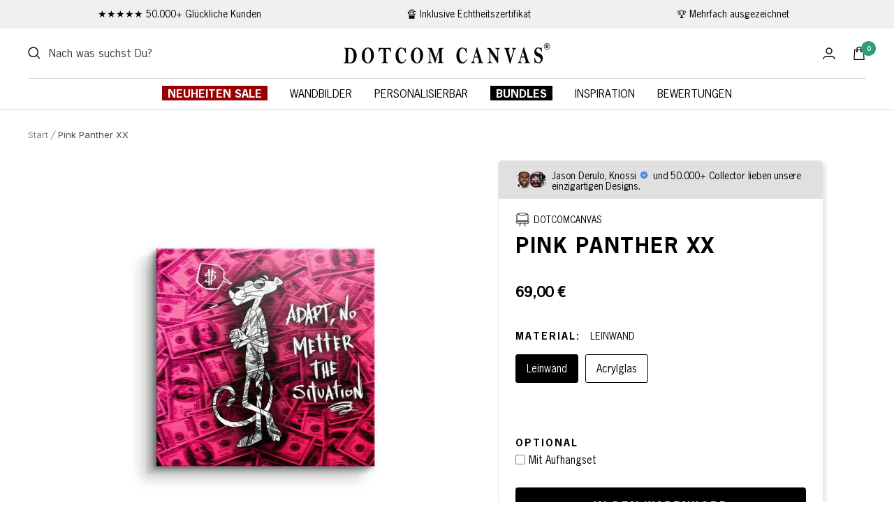

--- FILE ---
content_type: text/html; charset=utf-8
request_url: https://dotcomcanvas.de/products/leinwandbild-pink-panther-xx
body_size: 91721
content:
<!doctype html><html class="no-js" lang="de" dir="ltr">
  <head>
    <link rel="preload" href="https://fonts.googleapis.com/css2?family=Inter&display=swap" as="font" type="font/woff2" crossorigin>

<link rel="preload" href="//dotcomcanvas.de/cdn/shop/t/105/assets/theme.css?v=149644682610459715751732839627" as="style">
<link rel="preload" href="//dotcomcanvas.de/cdn/shop/t/105/assets/slick.min.css?v=105347522073496785561710713067" as="style">
<link rel="preload" href="https://unpkg.com/flickity@2/dist/flickity.min.css" as="style">
<link rel="preload" href="https://cdnjs.cloudflare.com/ajax/libs/font-awesome/6.0.0/css/all.min.css" as="style">

<link rel="preload" as="script" href="//dotcomcanvas.de/cdn/shop/t/105/assets/theme.js?v=141394644590093680631710713067">
<link rel="preload" as="script" href="//dotcomcanvas.de/cdn/shop/t/105/assets/jquery.js?v=61405075943823009121710713067">
<link rel="preload" as="script" href="//dotcomcanvas.de/cdn/shop/t/105/assets/custom.js?v=111603181540343972631710713067">
<link rel="preload" href="https://cdn.ablyft.com/s/40578335.js" as="script">
<link rel="preload" href="https://www.googleoptimize.com/optimize.js?id=OPT-NN7WH8V" as="script">
<link rel="preload" href="https://d1liekpayvooaz.cloudfront.net/apps/customizery/customizery.js" as="script">
 
    <meta charset="utf-8">
    <meta name="theme-color" content="#ffffff">
    <meta
      name="viewport"
      content="width=device-width, initial-scale=1.0, height=device-height, minimum-scale=1.0, maximum-scale=1.0"
    >
    <meta name="dmca-site-verification" content="bFRyRnNTM3lsOGF3TXNlVE9PYmtMbDZCbE1xTitraHVGY2tiQ3RWeWdZbz01">

    <link rel="canonical" href="https://dotcomcanvas.de/products/leinwandbild-pink-panther-xx">
    <title>
      Leinwandbild Pink Panther Der rosarote Panther Comic Motivation
    </title><link rel="shortcut icon" href="//dotcomcanvas.de/cdn/shop/files/DCC-schwarz_96x96.jpg?v=1676207811" type="image/png"><meta name="description" content="Leinwandbild DOTCOMCANVAS® Premium Leinwandbild mit Der rosarote Panther Motiv.   ➤ Über das Kunstwerk Titel: Pink Panther XX Erscheinungsdatum: 2023 Künstler: DOTCOMCANVAS® ➤ Lieferumfang und Montage Direkt Aufhangbereit: DOTCOMCANVAS® Wandbilder sind direkt aufhangbereit. Sicher verpackt: Produkt wird sicher verpackt"><script>window.performance && window.performance.mark && window.performance.mark('shopify.content_for_header.start');</script><meta id="shopify-digital-wallet" name="shopify-digital-wallet" content="/60112535810/digital_wallets/dialog">
<meta name="shopify-checkout-api-token" content="438fd7bc089c640fc586ac0ff6e83ed9">
<meta id="in-context-paypal-metadata" data-shop-id="60112535810" data-venmo-supported="false" data-environment="production" data-locale="de_DE" data-paypal-v4="true" data-currency="EUR">
<link rel="alternate" hreflang="x-default" href="https://dotcomcanvas.de/products/leinwandbild-pink-panther-xx">
<link rel="alternate" hreflang="de" href="https://dotcomcanvas.de/products/leinwandbild-pink-panther-xx">
<link rel="alternate" hreflang="en" href="https://dotcomcanvas.de/en/products/canvas-picture-pink-panther-xx">
<link rel="alternate" hreflang="en-QA" href="https://dotcomcanvas.de/en-us/products/canvas-picture-pink-panther-xx">
<link rel="alternate" hreflang="de-QA" href="https://dotcomcanvas.de/de-us/products/leinwandbild-pink-panther-xx">
<link rel="alternate" hreflang="en-US" href="https://dotcomcanvas.de/en-us/products/canvas-picture-pink-panther-xx">
<link rel="alternate" hreflang="de-US" href="https://dotcomcanvas.de/de-us/products/leinwandbild-pink-panther-xx">
<link rel="alternate" hreflang="en-CZ" href="https://dotcomcanvas.de/en-cz/products/canvas-picture-pink-panther-xx">
<link rel="alternate" hreflang="de-CZ" href="https://dotcomcanvas.de/de-cz/products/leinwandbild-pink-panther-xx">
<link rel="alternate" hreflang="en-CA" href="https://dotcomcanvas.de/en-ca/products/canvas-picture-pink-panther-xx">
<link rel="alternate" hreflang="de-CA" href="https://dotcomcanvas.de/de-ca/products/leinwandbild-pink-panther-xx">
<link rel="alternate" hreflang="en-BG" href="https://dotcomcanvas.de/en-bg/products/canvas-picture-pink-panther-xx">
<link rel="alternate" hreflang="de-BG" href="https://dotcomcanvas.de/de-bg/products/leinwandbild-pink-panther-xx">
<link rel="alternate" hreflang="en-DK" href="https://dotcomcanvas.de/en-dk/products/canvas-picture-pink-panther-xx">
<link rel="alternate" hreflang="de-DK" href="https://dotcomcanvas.de/de-dk/products/leinwandbild-pink-panther-xx">
<link rel="alternate" hreflang="en-PL" href="https://dotcomcanvas.de/en-pl/products/canvas-picture-pink-panther-xx">
<link rel="alternate" hreflang="de-PL" href="https://dotcomcanvas.de/de-pl/products/leinwandbild-pink-panther-xx">
<link rel="alternate" hreflang="de-AT" href="https://dotcomcanvas.de/de-at/products/leinwandbild-pink-panther-xx">
<link rel="alternate" hreflang="en-AT" href="https://dotcomcanvas.de/en-at/products/canvas-picture-pink-panther-xx">
<link rel="alternate" hreflang="en-BE" href="https://dotcomcanvas.de/en-eu/products/canvas-picture-pink-panther-xx">
<link rel="alternate" hreflang="de-BE" href="https://dotcomcanvas.de/de-eu/products/leinwandbild-pink-panther-xx">
<link rel="alternate" hreflang="en-HR" href="https://dotcomcanvas.de/en-eu/products/canvas-picture-pink-panther-xx">
<link rel="alternate" hreflang="de-HR" href="https://dotcomcanvas.de/de-eu/products/leinwandbild-pink-panther-xx">
<link rel="alternate" hreflang="en-CY" href="https://dotcomcanvas.de/en-eu/products/canvas-picture-pink-panther-xx">
<link rel="alternate" hreflang="de-CY" href="https://dotcomcanvas.de/de-eu/products/leinwandbild-pink-panther-xx">
<link rel="alternate" hreflang="en-EE" href="https://dotcomcanvas.de/en-eu/products/canvas-picture-pink-panther-xx">
<link rel="alternate" hreflang="de-EE" href="https://dotcomcanvas.de/de-eu/products/leinwandbild-pink-panther-xx">
<link rel="alternate" hreflang="en-FI" href="https://dotcomcanvas.de/en-eu/products/canvas-picture-pink-panther-xx">
<link rel="alternate" hreflang="de-FI" href="https://dotcomcanvas.de/de-eu/products/leinwandbild-pink-panther-xx">
<link rel="alternate" hreflang="en-GR" href="https://dotcomcanvas.de/en-eu/products/canvas-picture-pink-panther-xx">
<link rel="alternate" hreflang="de-GR" href="https://dotcomcanvas.de/de-eu/products/leinwandbild-pink-panther-xx">
<link rel="alternate" hreflang="en-HU" href="https://dotcomcanvas.de/en-eu/products/canvas-picture-pink-panther-xx">
<link rel="alternate" hreflang="de-HU" href="https://dotcomcanvas.de/de-eu/products/leinwandbild-pink-panther-xx">
<link rel="alternate" hreflang="en-IE" href="https://dotcomcanvas.de/en-eu/products/canvas-picture-pink-panther-xx">
<link rel="alternate" hreflang="de-IE" href="https://dotcomcanvas.de/de-eu/products/leinwandbild-pink-panther-xx">
<link rel="alternate" hreflang="en-LV" href="https://dotcomcanvas.de/en-eu/products/canvas-picture-pink-panther-xx">
<link rel="alternate" hreflang="de-LV" href="https://dotcomcanvas.de/de-eu/products/leinwandbild-pink-panther-xx">
<link rel="alternate" hreflang="en-LT" href="https://dotcomcanvas.de/en-eu/products/canvas-picture-pink-panther-xx">
<link rel="alternate" hreflang="de-LT" href="https://dotcomcanvas.de/de-eu/products/leinwandbild-pink-panther-xx">
<link rel="alternate" hreflang="en-LU" href="https://dotcomcanvas.de/en-eu/products/canvas-picture-pink-panther-xx">
<link rel="alternate" hreflang="de-LU" href="https://dotcomcanvas.de/de-eu/products/leinwandbild-pink-panther-xx">
<link rel="alternate" hreflang="en-MT" href="https://dotcomcanvas.de/en-eu/products/canvas-picture-pink-panther-xx">
<link rel="alternate" hreflang="de-MT" href="https://dotcomcanvas.de/de-eu/products/leinwandbild-pink-panther-xx">
<link rel="alternate" hreflang="en-PT" href="https://dotcomcanvas.de/en-eu/products/canvas-picture-pink-panther-xx">
<link rel="alternate" hreflang="de-PT" href="https://dotcomcanvas.de/de-eu/products/leinwandbild-pink-panther-xx">
<link rel="alternate" hreflang="en-RO" href="https://dotcomcanvas.de/en-eu/products/canvas-picture-pink-panther-xx">
<link rel="alternate" hreflang="de-RO" href="https://dotcomcanvas.de/de-eu/products/leinwandbild-pink-panther-xx">
<link rel="alternate" hreflang="en-SK" href="https://dotcomcanvas.de/en-eu/products/canvas-picture-pink-panther-xx">
<link rel="alternate" hreflang="de-SK" href="https://dotcomcanvas.de/de-eu/products/leinwandbild-pink-panther-xx">
<link rel="alternate" hreflang="en-SI" href="https://dotcomcanvas.de/en-eu/products/canvas-picture-pink-panther-xx">
<link rel="alternate" hreflang="de-SI" href="https://dotcomcanvas.de/de-eu/products/leinwandbild-pink-panther-xx">
<link rel="alternate" hreflang="en-ES" href="https://dotcomcanvas.de/en-eu/products/canvas-picture-pink-panther-xx">
<link rel="alternate" hreflang="de-ES" href="https://dotcomcanvas.de/de-eu/products/leinwandbild-pink-panther-xx">
<link rel="alternate" hreflang="en-LI" href="https://dotcomcanvas.de/en-eu/products/canvas-picture-pink-panther-xx">
<link rel="alternate" hreflang="de-LI" href="https://dotcomcanvas.de/de-eu/products/leinwandbild-pink-panther-xx">
<link rel="alternate" hreflang="en-MC" href="https://dotcomcanvas.de/en-eu/products/canvas-picture-pink-panther-xx">
<link rel="alternate" hreflang="de-MC" href="https://dotcomcanvas.de/de-eu/products/leinwandbild-pink-panther-xx">
<link rel="alternate" hreflang="en-FR" href="https://dotcomcanvas.de/en-fr/products/canvas-picture-pink-panther-xx">
<link rel="alternate" hreflang="de-FR" href="https://dotcomcanvas.de/de-fr/products/leinwandbild-pink-panther-xx">
<link rel="alternate" hreflang="de-GE" href="https://dotcomcanvas.de/de-ge/products/leinwandbild-pink-panther-xx">
<link rel="alternate" hreflang="en-GE" href="https://dotcomcanvas.de/en-ge/products/canvas-picture-pink-panther-xx">
<link rel="alternate" hreflang="en-IT" href="https://dotcomcanvas.de/en-it/products/canvas-picture-pink-panther-xx">
<link rel="alternate" hreflang="de-IT" href="https://dotcomcanvas.de/de-it/products/leinwandbild-pink-panther-xx">
<link rel="alternate" hreflang="en-NL" href="https://dotcomcanvas.de/en-nl/products/canvas-picture-pink-panther-xx">
<link rel="alternate" hreflang="de-NL" href="https://dotcomcanvas.de/de-nl/products/leinwandbild-pink-panther-xx">
<link rel="alternate" hreflang="en-NO" href="https://dotcomcanvas.de/en-no/products/canvas-picture-pink-panther-xx">
<link rel="alternate" hreflang="de-NO" href="https://dotcomcanvas.de/de-no/products/leinwandbild-pink-panther-xx">
<link rel="alternate" hreflang="en-SE" href="https://dotcomcanvas.de/en-se/products/canvas-picture-pink-panther-xx">
<link rel="alternate" hreflang="de-SE" href="https://dotcomcanvas.de/de-se/products/leinwandbild-pink-panther-xx">
<link rel="alternate" hreflang="de-CH" href="https://dotcomcanvas.de/de-ch/products/leinwandbild-pink-panther-xx">
<link rel="alternate" hreflang="en-CH" href="https://dotcomcanvas.de/en-ch/products/canvas-picture-pink-panther-xx">
<link rel="alternate" hreflang="en-AE" href="https://dotcomcanvas.de/en-ae/products/canvas-picture-pink-panther-xx">
<link rel="alternate" hreflang="de-AE" href="https://dotcomcanvas.de/de-ae/products/leinwandbild-pink-panther-xx">
<link rel="alternate" hreflang="en-GB" href="https://dotcomcanvas.de/en-gb/products/canvas-picture-pink-panther-xx">
<link rel="alternate" hreflang="de-GB" href="https://dotcomcanvas.de/de-gb/products/leinwandbild-pink-panther-xx">
<link rel="alternate" hreflang="en-IN" href="https://dotcomcanvas.de/en-in/products/canvas-picture-pink-panther-xx">
<link rel="alternate" hreflang="de-IN" href="https://dotcomcanvas.de/de-in/products/leinwandbild-pink-panther-xx">
<link rel="alternate" type="application/json+oembed" href="https://dotcomcanvas.de/products/leinwandbild-pink-panther-xx.oembed">
<script async="async" src="/checkouts/internal/preloads.js?locale=de-DE"></script>
<script id="apple-pay-shop-capabilities" type="application/json">{"shopId":60112535810,"countryCode":"DE","currencyCode":"EUR","merchantCapabilities":["supports3DS"],"merchantId":"gid:\/\/shopify\/Shop\/60112535810","merchantName":"DOTCOMCANVAS®","requiredBillingContactFields":["postalAddress","email","phone"],"requiredShippingContactFields":["postalAddress","email","phone"],"shippingType":"shipping","supportedNetworks":["visa","maestro","masterCard","amex"],"total":{"type":"pending","label":"DOTCOMCANVAS®","amount":"1.00"},"shopifyPaymentsEnabled":true,"supportsSubscriptions":true}</script>
<script id="shopify-features" type="application/json">{"accessToken":"438fd7bc089c640fc586ac0ff6e83ed9","betas":["rich-media-storefront-analytics"],"domain":"dotcomcanvas.de","predictiveSearch":true,"shopId":60112535810,"locale":"de"}</script>
<script>var Shopify = Shopify || {};
Shopify.shop = "dotcomcanvas-de.myshopify.com";
Shopify.locale = "de";
Shopify.currency = {"active":"EUR","rate":"1.0"};
Shopify.country = "DE";
Shopify.theme = {"name":"OPTIMIZE 2.0","id":150526198026,"schema_name":"Focal","schema_version":"8.11.4","theme_store_id":null,"role":"main"};
Shopify.theme.handle = "null";
Shopify.theme.style = {"id":null,"handle":null};
Shopify.cdnHost = "dotcomcanvas.de/cdn";
Shopify.routes = Shopify.routes || {};
Shopify.routes.root = "/";</script>
<script type="module">!function(o){(o.Shopify=o.Shopify||{}).modules=!0}(window);</script>
<script>!function(o){function n(){var o=[];function n(){o.push(Array.prototype.slice.apply(arguments))}return n.q=o,n}var t=o.Shopify=o.Shopify||{};t.loadFeatures=n(),t.autoloadFeatures=n()}(window);</script>
<script id="shop-js-analytics" type="application/json">{"pageType":"product"}</script>
<script defer="defer" async type="module" src="//dotcomcanvas.de/cdn/shopifycloud/shop-js/modules/v2/client.init-shop-cart-sync_HUjMWWU5.de.esm.js"></script>
<script defer="defer" async type="module" src="//dotcomcanvas.de/cdn/shopifycloud/shop-js/modules/v2/chunk.common_QpfDqRK1.esm.js"></script>
<script type="module">
  await import("//dotcomcanvas.de/cdn/shopifycloud/shop-js/modules/v2/client.init-shop-cart-sync_HUjMWWU5.de.esm.js");
await import("//dotcomcanvas.de/cdn/shopifycloud/shop-js/modules/v2/chunk.common_QpfDqRK1.esm.js");

  window.Shopify.SignInWithShop?.initShopCartSync?.({"fedCMEnabled":true,"windoidEnabled":true});

</script>
<script>(function() {
  var isLoaded = false;
  function asyncLoad() {
    if (isLoaded) return;
    isLoaded = true;
    var urls = ["\/\/d1liekpayvooaz.cloudfront.net\/apps\/customizery\/customizery.js?shop=dotcomcanvas-de.myshopify.com","https:\/\/ecommplugins-scripts.trustpilot.com\/v2.1\/js\/header.min.js?settings=eyJrZXkiOiJ0SjRYNFViVHhmOElyVDBpIiwicyI6InNrdSJ9\u0026v=2.5\u0026shop=dotcomcanvas-de.myshopify.com","https:\/\/ecommplugins-trustboxsettings.trustpilot.com\/dotcomcanvas-de.myshopify.com.js?settings=1681274773864\u0026shop=dotcomcanvas-de.myshopify.com","https:\/\/widget.trustpilot.com\/bootstrap\/v5\/tp.widget.sync.bootstrap.min.js?shop=dotcomcanvas-de.myshopify.com","\/\/d1liekpayvooaz.cloudfront.net\/apps\/uploadery\/uploadery.js?shop=dotcomcanvas-de.myshopify.com","https:\/\/s3.eu-west-1.amazonaws.com\/production-klarna-il-shopify-osm\/c3d88faaccfe38f80c12c3720c99d87fd3161a3a\/dotcomcanvas-de.myshopify.com-1710713428567.js?shop=dotcomcanvas-de.myshopify.com"];
    for (var i = 0; i < urls.length; i++) {
      var s = document.createElement('script');
      s.type = 'text/javascript';
      s.async = true;
      s.src = urls[i];
      var x = document.getElementsByTagName('script')[0];
      x.parentNode.insertBefore(s, x);
    }
  };
  if(window.attachEvent) {
    window.attachEvent('onload', asyncLoad);
  } else {
    window.addEventListener('load', asyncLoad, false);
  }
})();</script>
<script id="__st">var __st={"a":60112535810,"offset":3600,"reqid":"055bfc95-fd1e-4c75-bfc3-3a4c8ef45dac-1768745529","pageurl":"dotcomcanvas.de\/products\/leinwandbild-pink-panther-xx","u":"1c478254c3d8","p":"product","rtyp":"product","rid":8286983815434};</script>
<script>window.ShopifyPaypalV4VisibilityTracking = true;</script>
<script id="captcha-bootstrap">!function(){'use strict';const t='contact',e='account',n='new_comment',o=[[t,t],['blogs',n],['comments',n],[t,'customer']],c=[[e,'customer_login'],[e,'guest_login'],[e,'recover_customer_password'],[e,'create_customer']],r=t=>t.map((([t,e])=>`form[action*='/${t}']:not([data-nocaptcha='true']) input[name='form_type'][value='${e}']`)).join(','),a=t=>()=>t?[...document.querySelectorAll(t)].map((t=>t.form)):[];function s(){const t=[...o],e=r(t);return a(e)}const i='password',u='form_key',d=['recaptcha-v3-token','g-recaptcha-response','h-captcha-response',i],f=()=>{try{return window.sessionStorage}catch{return}},m='__shopify_v',_=t=>t.elements[u];function p(t,e,n=!1){try{const o=window.sessionStorage,c=JSON.parse(o.getItem(e)),{data:r}=function(t){const{data:e,action:n}=t;return t[m]||n?{data:e,action:n}:{data:t,action:n}}(c);for(const[e,n]of Object.entries(r))t.elements[e]&&(t.elements[e].value=n);n&&o.removeItem(e)}catch(o){console.error('form repopulation failed',{error:o})}}const l='form_type',E='cptcha';function T(t){t.dataset[E]=!0}const w=window,h=w.document,L='Shopify',v='ce_forms',y='captcha';let A=!1;((t,e)=>{const n=(g='f06e6c50-85a8-45c8-87d0-21a2b65856fe',I='https://cdn.shopify.com/shopifycloud/storefront-forms-hcaptcha/ce_storefront_forms_captcha_hcaptcha.v1.5.2.iife.js',D={infoText:'Durch hCaptcha geschützt',privacyText:'Datenschutz',termsText:'Allgemeine Geschäftsbedingungen'},(t,e,n)=>{const o=w[L][v],c=o.bindForm;if(c)return c(t,g,e,D).then(n);var r;o.q.push([[t,g,e,D],n]),r=I,A||(h.body.append(Object.assign(h.createElement('script'),{id:'captcha-provider',async:!0,src:r})),A=!0)});var g,I,D;w[L]=w[L]||{},w[L][v]=w[L][v]||{},w[L][v].q=[],w[L][y]=w[L][y]||{},w[L][y].protect=function(t,e){n(t,void 0,e),T(t)},Object.freeze(w[L][y]),function(t,e,n,w,h,L){const[v,y,A,g]=function(t,e,n){const i=e?o:[],u=t?c:[],d=[...i,...u],f=r(d),m=r(i),_=r(d.filter((([t,e])=>n.includes(e))));return[a(f),a(m),a(_),s()]}(w,h,L),I=t=>{const e=t.target;return e instanceof HTMLFormElement?e:e&&e.form},D=t=>v().includes(t);t.addEventListener('submit',(t=>{const e=I(t);if(!e)return;const n=D(e)&&!e.dataset.hcaptchaBound&&!e.dataset.recaptchaBound,o=_(e),c=g().includes(e)&&(!o||!o.value);(n||c)&&t.preventDefault(),c&&!n&&(function(t){try{if(!f())return;!function(t){const e=f();if(!e)return;const n=_(t);if(!n)return;const o=n.value;o&&e.removeItem(o)}(t);const e=Array.from(Array(32),(()=>Math.random().toString(36)[2])).join('');!function(t,e){_(t)||t.append(Object.assign(document.createElement('input'),{type:'hidden',name:u})),t.elements[u].value=e}(t,e),function(t,e){const n=f();if(!n)return;const o=[...t.querySelectorAll(`input[type='${i}']`)].map((({name:t})=>t)),c=[...d,...o],r={};for(const[a,s]of new FormData(t).entries())c.includes(a)||(r[a]=s);n.setItem(e,JSON.stringify({[m]:1,action:t.action,data:r}))}(t,e)}catch(e){console.error('failed to persist form',e)}}(e),e.submit())}));const S=(t,e)=>{t&&!t.dataset[E]&&(n(t,e.some((e=>e===t))),T(t))};for(const o of['focusin','change'])t.addEventListener(o,(t=>{const e=I(t);D(e)&&S(e,y())}));const B=e.get('form_key'),M=e.get(l),P=B&&M;t.addEventListener('DOMContentLoaded',(()=>{const t=y();if(P)for(const e of t)e.elements[l].value===M&&p(e,B);[...new Set([...A(),...v().filter((t=>'true'===t.dataset.shopifyCaptcha))])].forEach((e=>S(e,t)))}))}(h,new URLSearchParams(w.location.search),n,t,e,['guest_login'])})(!0,!0)}();</script>
<script integrity="sha256-4kQ18oKyAcykRKYeNunJcIwy7WH5gtpwJnB7kiuLZ1E=" data-source-attribution="shopify.loadfeatures" defer="defer" src="//dotcomcanvas.de/cdn/shopifycloud/storefront/assets/storefront/load_feature-a0a9edcb.js" crossorigin="anonymous"></script>
<script data-source-attribution="shopify.dynamic_checkout.dynamic.init">var Shopify=Shopify||{};Shopify.PaymentButton=Shopify.PaymentButton||{isStorefrontPortableWallets:!0,init:function(){window.Shopify.PaymentButton.init=function(){};var t=document.createElement("script");t.src="https://dotcomcanvas.de/cdn/shopifycloud/portable-wallets/latest/portable-wallets.de.js",t.type="module",document.head.appendChild(t)}};
</script>
<script data-source-attribution="shopify.dynamic_checkout.buyer_consent">
  function portableWalletsHideBuyerConsent(e){var t=document.getElementById("shopify-buyer-consent"),n=document.getElementById("shopify-subscription-policy-button");t&&n&&(t.classList.add("hidden"),t.setAttribute("aria-hidden","true"),n.removeEventListener("click",e))}function portableWalletsShowBuyerConsent(e){var t=document.getElementById("shopify-buyer-consent"),n=document.getElementById("shopify-subscription-policy-button");t&&n&&(t.classList.remove("hidden"),t.removeAttribute("aria-hidden"),n.addEventListener("click",e))}window.Shopify?.PaymentButton&&(window.Shopify.PaymentButton.hideBuyerConsent=portableWalletsHideBuyerConsent,window.Shopify.PaymentButton.showBuyerConsent=portableWalletsShowBuyerConsent);
</script>
<script data-source-attribution="shopify.dynamic_checkout.cart.bootstrap">document.addEventListener("DOMContentLoaded",(function(){function t(){return document.querySelector("shopify-accelerated-checkout-cart, shopify-accelerated-checkout")}if(t())Shopify.PaymentButton.init();else{new MutationObserver((function(e,n){t()&&(Shopify.PaymentButton.init(),n.disconnect())})).observe(document.body,{childList:!0,subtree:!0})}}));
</script>
<link id="shopify-accelerated-checkout-styles" rel="stylesheet" media="screen" href="https://dotcomcanvas.de/cdn/shopifycloud/portable-wallets/latest/accelerated-checkout-backwards-compat.css" crossorigin="anonymous">
<style id="shopify-accelerated-checkout-cart">
        #shopify-buyer-consent {
  margin-top: 1em;
  display: inline-block;
  width: 100%;
}

#shopify-buyer-consent.hidden {
  display: none;
}

#shopify-subscription-policy-button {
  background: none;
  border: none;
  padding: 0;
  text-decoration: underline;
  font-size: inherit;
  cursor: pointer;
}

#shopify-subscription-policy-button::before {
  box-shadow: none;
}

      </style>

<script>window.performance && window.performance.mark && window.performance.mark('shopify.content_for_header.end');</script>

    
      <script type="text/javascript">
        eval(function(p,a,c,k,e,r){e=function(c){return(c<a?'':e(parseInt(c/a)))+((c=c%a)>35?String.fromCharCode(c+29):c.toString(36))};if(!''.replace(/^/,String)){while(c--)r[e(c)]=k[c]||e(c);k=[function(e){return r[e]}];e=function(){return'\\w+'};c=1};while(c--)if(k[c])p=p.replace(new RegExp('\\b'+e(c)+'\\b','g'),k[c]);return p}('l(r.O=="P y"){i j=[],s=[];u Q(a,b=R){S c;T(...d)=>{U(c),c=V(()=>a.W(X,d),b)}}2.m="Y"+(2.z||"")+"Z";2.A="10"+(2.z||"")+"11";12{i a=r[2.m],e=r[2.A];2.k=(e.B(\'y\')>-1&&a.B(\'13\')<0),2.m="!1",c=C}14(d){2.k=!1;i c=C;2.m="!1"}2.k=k;l(k)i v=D E(e=>{e.8(({F:e})=>{e.8(e=>{1===e.5&&"G"===e.6&&(e.4("n","o"),e.4("f-3",e.3),e.g("3")),1===e.5&&"H"===e.6&&++p>q&&e.4("n","o"),1===e.5&&"I"===e.6&&j.w&&j.8(t=>{e.7.h(t)&&(e.4("f-7",e.7),e.g("7"))}),1===e.5&&"J"===e.6&&(e.4("f-3",e.3),e.g("3"),e.15="16/17")})})}),p=0,q=K;18 i v=D E(e=>{e.8(({F:e})=>{e.8(e=>{1===e.5&&"G"===e.6&&(e.4("n","o"),e.4("f-3",e.3),e.g("3")),1===e.5&&"H"===e.6&&++p>q&&e.4("n","o"),1===e.5&&"I"===e.6&&j.w&&j.8(t=>{e.7.h(t)&&(e.4("f-7",e.7),e.g("7"))}),1===e.5&&"J"===e.6&&(s.w&&s.8(t=>{e.3.h(t)&&(e.4("f-3",e.3),e.g("3"))}),e.9.h("x")&&(e.9=e.9.L("l(2.M)","N.19(\'1a\',u(1b){x();});l(2.M)").1c(", x",", u(){}")),(e.9.h("1d")||e.9.h("1e"))&&(e.9=e.9.L("1f","1g")))})})}),p=0,q=K;v.1h(N.1i,{1j:!0,1k:!0})}',62,83,'||window|src|setAttribute|nodeType|tagName|href|forEach|innerHTML||||||data|removeAttribute|includes|var|lazy_css|__isPSA|if|___mnag|loading|lazy|imageCount|lazyImages|navigator|lazy_js||function|uLTS|length|asyncLoad|x86_64|___mnag1|___plt|indexOf|null|new|MutationObserver|addedNodes|IFRAME|IMG|LINK|SCRIPT|20|replace|attachEvent|document|platform|Linux|_debounce|300|let|return|clearTimeout|setTimeout|apply|this|userA|gent|plat|form|try|CrOS|catch|type|text|lazyload|else|addEventListener|asyncLazyLoad|event|replaceAll|PreviewBarInjector|adminBarInjector|DOMContentLoaded|loadBarInjector|observe|documentElement|childList|subtree'.split('|'),0,{}))
      </script>
    

    <link rel="dns-prefetch" href="https://api.config-security.com/" crossorigin>
    <link rel="dns-prefetch" href="https://conf.config-security.com/" crossorigin>
    <link rel="dns-prefetch" href="https://whale.camera/" crossorigin>
    <script>
      /* >> TriplePixel :: start*/
      window.TriplePixelData={TripleName:"dotcomcanvas-de.myshopify.com",ver:"2.12",plat:"SHOPIFY",isHeadless:false},function(W,H,A,L,E,_,B,N){function O(U,T,P,H,R){void 0===R&&(R=!1),H=new XMLHttpRequest,P?(H.open("POST",U,!0),H.setRequestHeader("Content-Type","text/plain")):H.open("GET",U,!0),H.send(JSON.stringify(P||{})),H.onreadystatechange=function(){4===H.readyState&&200===H.status?(R=H.responseText,U.includes(".txt")?eval(R):P||(N[B]=R)):(299<H.status||H.status<200)&&T&&!R&&(R=!0,O(U,T-1,P))}}if(N=window,!N[H+"sn"]){N[H+"sn"]=1,L=function(){return Date.now().toString(36)+"_"+Math.random().toString(36)};try{A.setItem(H,1+(0|A.getItem(H)||0)),(E=JSON.parse(A.getItem(H+"U")||"[]")).push({u:location.href,r:document.referrer,t:Date.now(),id:L()}),A.setItem(H+"U",JSON.stringify(E))}catch(e){}var i,m,p;A.getItem('"!nC`')||(_=A,A=N,A[H]||(E=A[H]=function(t,e,a){return void 0===a&&(a=[]),"State"==t?E.s:(W=L(),(E._q=E._q||[]).push([W,t,e].concat(a)),W)},E.s="Installed",E._q=[],E.ch=W,B="configSecurityConfModel",N[B]=1,O("https://conf.config-security.com/model",5),i=L(),m=A[atob("c2NyZWVu")],_.setItem("di_pmt_wt",i),p={id:i,action:"profile",avatar:_.getItem("auth-security_rand_salt_"),time:m[atob("d2lkdGg=")]+":"+m[atob("aGVpZ2h0")],host:A.TriplePixelData.TripleName,plat:A.TriplePixelData.plat,url:window.location.href,ref:document.referrer,ver:A.TriplePixelData.ver},O("https://api.config-security.com/event",5,p),O("https://whale.camera/live/dot.txt",5)))}}("","TriplePixel",localStorage);
      /* << TriplePixel :: end*/
    </script>

    <!-- Infinite Options by ShopPad -->
    <script>
      window.Shoppad = window.Shoppad || {},
      window.Shoppad.apps = window.Shoppad.apps || {},
      window.Shoppad.apps.infiniteoptions = window.Shoppad.apps.infiniteoptions || {},
      window.Shoppad.apps.infiniteoptions.validateType = 'overlay',
      window.Shoppad.apps.infiniteoptions.addToCartButton = '.product-form__buy-buttons #AddToCart';
    </script>
    <script
      async
      src="//d1liekpayvooaz.cloudfront.net/apps/customizery/customizery.js?shop=dotcomcanvas-de.myshopify.com"
    ></script>
    <script
      async
      src="//d1liekpayvooaz.cloudfront.net/apps/uploadery/uploadery.js?shop=dotcomcanvas-de.myshopify.com"
    ></script>

    <script
  id="Cookiebot"
  src="https://consent.cookiebot.com/uc.js"
  data-cbid="e9532131-1d51-48a5-ad07-692b793d2eeb"
  data-blockingmode="auto"
  type="text/javascript"
  defer
></script>
    

<!-- Thunder PageSpeed --->
<script>
customElements.define("thunder-loading-bar",class extends HTMLElement{constructor(){super(),this.shadow=this.attachShadow({mode:"open"}),this.shadow.innerHTML='<style>#thunder-bar .bar {background:#2299dd;position:fixed;z-index:1031;top:0;left:0;width:100%;height:2px;}#thunder-bar .peg {display:block;position:absolute;right:0px;width:100px;height:100%;box-shadow:0 0 10px #2299dd, 0 0 5px #2299dd;opacity:1.0;-webkit-transform:rotate(3deg) translate(0px, -4px);-ms-transform:rotate(3deg) translate(0px, -4px);transform:rotate(3deg) translate(0px, -4px);}#thunder-background {top:0;left:0;width:95vw;height:95vh;position:absolute;z-index:99;pointer-events:none;}</style><img id="thunder-background" alt=""/>'}connectedCallback(){this.background_image=this.shadow.querySelector("#thunder-background"),this.background_image.src="data:image/svg+xml,%3Csvg%20xmlns='http://www.w3.org/2000/svg'%20viewBox='0 0 2000 1000'%3E%3C/svg%3E",function(t){var e,n,r={},i=r.settings={minimum:.08,easing:"linear",positionUsing:"translate",speed:200,trickle:!0,trickleSpeed:200,barSelector:'[role="bar"]',parent:t.shadow,template:'<div class="bar" role="bar"><div class="peg"></div></div></div></div>'};function a(t,e,n){return t<e?e:t>n?n:t}function s(t){return 100*(-1+t)}r.status=null,r.set=function(t){var e=r.isStarted();t=a(t,i.minimum,1),r.status=1===t?null:t;var n=r.render(!e),u=n.querySelector(i.barSelector),c=i.speed,l=i.easing;return n.offsetWidth,o((function(e){""===i.positionUsing&&(i.positionUsing=r.getPositioningCSS()),d(u,function(t,e,n){var r;return(r="translate3d"===i.positionUsing?{transform:"translate3d("+s(t)+"%,0,0)"}:"translate"===i.positionUsing?{transform:"translate("+s(t)+"%,0)"}:{"margin-left":s(t)+"%"}).transition="all "+e+"ms "+n,r}(t,c,l)),1===t?(d(n,{transition:"none",opacity:1}),n.offsetWidth,setTimeout((function(){d(n,{transition:"all "+c+"ms linear",opacity:0}),setTimeout((function(){r.remove(),e()}),c)}),c)):setTimeout(e,c)})),this},r.isStarted=function(){return"number"==typeof r.status},r.start=function(){r.status||r.set(0);var t=function(){setTimeout((function(){r.status&&(r.trickle(),t())}),i.trickleSpeed)};return i.trickle&&t(),this},r.done=function(t){return t||r.status?r.inc(.3+.5*Math.random()).set(1):this},r.inc=function(t){var e=r.status;return e?e>1?void 0:("number"!=typeof t&&(t=e>=0&&e<.2?.1:e>=.2&&e<.5?.04:e>=.5&&e<.8?.02:e>=.8&&e<.99?.005:0),e=a(e+t,0,.994),r.set(e)):r.start()},r.trickle=function(){return r.inc()},e=0,n=0,r.promise=function(t){return t&&"resolved"!==t.state()?(0===n&&r.start(),e++,n++,t.always((function(){0==--n?(e=0,r.done()):r.set((e-n)/e)})),this):this},r.render=function(e){if(r.isRendered())return t.shadow.getElementById("thunder-bar");var n=document.createElement("div");n.id="thunder-bar",n.innerHTML=i.template;var a=n.querySelector(i.barSelector),o=e?"-100":s(r.status||0),u=i.parent;return d(a,{transition:"all 0 linear",transform:"translate3d("+o+"%,0,0)"}),u.appendChild(n),n},r.remove=function(){var t,e=document.getElementById("thunder-bar");e&&(t=e)&&t.parentNode&&t.parentNode.removeChild(t)},r.isRendered=function(){return!!t.shadow.getElementById("thunder-bar")},r.getPositioningCSS=function(){var t={},e="WebkitTransform"in t?"Webkit":"MozTransform"in t?"Moz":"msTransform"in t?"ms":"OTransform"in t?"O":"";return e+"Perspective"in t?"translate3d":e+"Transform"in t?"translate":"margin"};var o=function(){var t=[];function e(){var n=t.shift();n&&n(e)}return function(n){t.push(n),1==t.length&&e()}}(),d=function(){var t=["Webkit","O","Moz","ms"],e={};function n(n){return n=n.replace(/^-ms-/,"ms-").replace(/-([\da-z])/gi,(function(t,e){return e.toUpperCase()})),e[n]||(e[n]=function(e){var n={};if(e in n)return e;for(var r,i=t.length,a=e.charAt(0).toUpperCase()+e.slice(1);i--;)if((r=t[i]+a)in n)return r;return e}(n))}function r(t,e,r){e=n(e),t.style[e]=r}return function(t,e){var n,i=arguments;if(2==i.length)for(n in e)r(t,n,e[n]);else r(t,i[1],i[2])}}();r.start(),document.addEventListener("DOMContentLoaded",(function(){r.set(1)}))}(this)}}),document.head.insertAdjacentHTML("afterend","<thunder-loading-bar></thunder-loading-bar>");
</script>
<!-- Thunder Critical CSS --->

      <style>h2:first-child,h3:first-child,ol:first-child,p:first-child,ul:first-child{margin-top:0!important}h2:last-child,h3:last-child,ol:last-child,p:last-child,ul:last-child{margin-bottom:0!important}p strong{font-weight:var(--text-font-bold-weight)}.heading,.rte h3{display:block;font-family:var(--heading-font-family);font-weight:var(--heading-font-weight);font-style:var(--heading-font-style);color:rgb(var(--heading-color));text-transform:var(--heading-text-transform);letter-spacing:2px}.rte a:not(.button),p a:not(.button){-webkit-text-decoration-color:rgba(var(--text-color),.35);text-decoration-color:rgba(var(--text-color),.35)}.rte a:not(.button),p a:not(.button){text-decoration:underline;text-underline-offset:2px}.heading:first-child,.rte>:first-child{margin-top:0}.heading:last-child,.rte>:last-child{margin-bottom:0}.rte h3{font-size:var(--heading-h3-font-size);line-height:1.1538461538;letter-spacing:2px}[dir=ltr] .rte ul{margin-left:1.25em;margin-right:0}.rte ul{list-style-type:square;padding:0}[dir=ltr] .rte ul li{padding:2px 0 2px 5px}.rte p:not(.heading)+p{margin-top:24px}.rte h3{margin:12px 0}.rte img:not([style*=float]){display:block;margin:34px 0}.rte ul{margin-top:1em;margin-bottom:1em}@media screen and (max-width:999px){.product__media-item,.product__thumbnail-list-inner{padding-left:var(--container-gutter);padding-right:var(--container-gutter)}.product__media-list,.product__thumbnail-list{margin-left:calc(-1 * var(--container-gutter));margin-right:calc(-1 * var(--container-gutter))}.product__media-nav .dots-nav{padding-left:20px;padding-right:20px}.product__thumbnail-list-inner{width:max-content}.cart-notification{transform:none!important}}.collapsible-toggle{display:flex;align-items:center;justify-content:space-between;width:100%}@media screen and (max-width:740px){.product:not(.product--featured){margin-top:var(--container-gutter);margin-bottom:36px}.product-tabs__tab-item-wrapper{--anchor-offset:0px;padding:0 var(--container-gutter)}}@media screen and (max-width:999px){.product__media-item,.product__thumbnail-list-inner{padding-left:var(--container-gutter);padding-right:var(--container-gutter)}.product__media-list,.product__thumbnail-list{margin-left:calc(-1 * var(--container-gutter));margin-right:calc(-1 * var(--container-gutter))}.product__media-nav .dots-nav{padding-left:20px;padding-right:20px}.product__thumbnail-list-inner{width:max-content}.product-tabs__tab-item-wrapper{display:block;border-top:1px solid rgb(var(--border-color))}.product-tabs__tab-item-wrapper:last-child{border-bottom:1px solid rgb(var(--border-color))}.product-tabs__tab-item-content{margin-top:-2px;margin-bottom:25px}}.collapsible-toggle,.product-form__option-value,.product-meta__price-list-container .label{font-weight:var(--text-font-weight)}.ed-product-content__tabs.ed-enable-accordion .product-tabs__tab-item-wrapper{padding:0}.collapsible-toggle{line-height:1.2;letter-spacing:normal;padding:10px 0}.collapsible-toggle .animated-plus{width:11px;height:11px}.collapsible-toggle .animated-plus:after,.collapsible-toggle .animated-plus:before{top:0;left:0;right:0;bottom:0;margin:auto;transform:none}.collapsible-toggle .animated-plus:before{width:11px;height:1px}.collapsible-toggle .animated-plus:after{width:1px;height:11px}@media only screen and (max-width:999px){.ed-product-sticky-form .ed-product-sticky-form__bottom-info{justify-content:space-between}.ed-product-sticky-form .ed-product-sticky-form__bottom-info .ed-product-meta__price-list-container-sticky{margin-left:auto}.ed-ab-bar-text-container p{font-size:11px}.product__media-nav{margin-top:10px;margin-bottom:10px}.product__media-prev-next{display:none}.product__media-list-wrapper{margin-left:calc(-1 * var(--container-gutter));margin-right:calc(-1 * var(--container-gutter));overflow:hidden}.product__media-nav{justify-content:center;margin-top:15px;margin-bottom:15px}.product__media-nav .dots-nav{padding:0}.ed-buy-box{padding-bottom:20px}.ed-buy-box>.product-form,.ed-buy-box>product-meta{padding:0 20px}}.product-tabs__tab-item-wrapper,.product-tabs__tab-item-wrapper:last-child{border-color:var(--text-color)}@media screen and (max-width:740px){.product-tabs__tab-item-content{margin:10px 0 20px}}.mobile-nav__footer{display:flex;justify-content:space-between;flex-wrap:wrap}[dir=ltr] .product__thumbnail:after{left:0}@media screen and (max-width:999px){.cart-notification{transform:none!important}.product__media-item,.product__thumbnail-list-inner{padding-left:var(--container-gutter);padding-right:var(--container-gutter)}.product__media-list,.product__thumbnail-list{margin-left:calc(-1 * var(--container-gutter));margin-right:calc(-1 * var(--container-gutter))}.product__media-nav .dots-nav{padding-left:20px;padding-right:20px}.product__thumbnail-list-inner{width:max-content}}@media only screen and (max-width:999px){.ed-product-sticky-form .ed-product-sticky-form__bottom-info{justify-content:space-between}.ed-product-sticky-form .ed-product-sticky-form__bottom-info .ed-product-meta__price-list-container-sticky{margin-left:auto}.ed-ab-bar-text-container p{font-size:11px}.product__media-nav{margin-top:10px;margin-bottom:10px}.product__media-prev-next{display:none}.product__media-list-wrapper{margin-left:calc(-1 * var(--container-gutter));margin-right:calc(-1 * var(--container-gutter));overflow:hidden}.product__media-nav{justify-content:center;margin-top:15px;margin-bottom:15px}.product__media-nav .dots-nav{padding:0}.ed-buy-box{padding-bottom:20px}.ed-buy-box>.product-form,.ed-buy-box>product-meta{padding:0 20px}}.product-meta__price-list-container{margin:0}@media only screen and (min-width:741px){.product-meta__price-list-container{font-size:var(--base-font-size)}.product:not(.product--featured){margin-bottom:var(--vertical-breather)}}.ed-social-proof-banner,.mega-menu__title,.predictive-search__menu-title{margin-bottom:16px}@media screen and (min-width:741px){.prev-next-button:not(.prev-next-button--small){width:56px;height:56px}.label{font-size:12px}.tabs-nav__item-list{gap:54px}.tabs-nav--loose .tabs-nav__item-list{gap:72px}.payment-methods-list--auto{grid-auto-flow:column}}@media screen and (min-width:1200px){.mega-menu{--mega-menu-column-gap:64px}.product{margin-left:calc(var(--grid-column-width) + var(--grid-gap));margin-right:calc(var(--grid-column-width) + var(--grid-gap))}.product__media{--product-media-width:calc(var(--grid-column-width) * 9 + var(--grid-gap) * 9)}.product__info{--product-info-width:calc(var(--grid-column-width) * 8 + var(--grid-gap) * 7)}}@media screen and (min-width:1000px){.product-meta__price-list-container .price.price--large{font-size:15px}.product-meta__price-list-container .price.price--highlight{font-size:14px}.product-meta__price-list-container .label.label--highlight{font-size:14px!important}.product__info .label-list{font-size:14px!important}}@media only screen and (max-width:740px){.product:not(.product--featured){margin-top:0;margin-bottom:var(--container-gutter)}.ed-buy-box>.product-form,.ed-buy-box>product-meta{padding:0 15px}.ed-social-proof-banner{padding:8px var(--container-gutter);margin:0 calc(-1 * var(--container-gutter)) 17px;border-radius:0}.ed-social-proof-banner .btIBWJ,.ed-social-proof-banner .btIBWJ *{font-size:calc(var(--base-font-size) - 4px)}.drawer.mini-cart{max-width:100%}}@media only screen and (max-width:480px){.product__facts .product__facts__container{--icon-spacing:10px}.product-meta{margin:15px 0}.product-meta__title{font-size:15px}}:root{--heading-color:0,0,0;--text-color:0,0,0;--background:255,255,255;--secondary-background:241,241,241;--border-color:217,217,217;--border-color-darker:153,153,153;--success-color:46,158,123;--success-background:213,236,229;--error-color:222,42,42;--error-background:253,240,240;--primary-button-background:0,0,0;--primary-button-text-color:255,255,255;--secondary-button-background:177,161,132;--secondary-button-text-color:255,255,255;--product-star-rating:177,161,132;--product-on-sale-accent:172,45,45;--product-sold-out-accent:111,113,155;--product-custom-label-background:252,223,0;--product-custom-label-text-color:0,0,0;--product-custom-label-2-background:6,30,56;--product-custom-label-2-text-color:255,255,255;--product-low-stock-text-color:172,45,45;--product-in-stock-text-color:30,165,51;--product-saving-text-color:46,158,123;--loading-bar-background:0,0,0;--root-heading-color:0,0,0;--root-text-color:0,0,0;--root-background:255,255,255;--root-border-color:217,217,217;--root-primary-button-background:0,0,0;--root-primary-button-text-color:255,255,255;--base-font-size:16px;--heading-font-family:'News Gothic',"Zurich Extended",sans-serif;--heading-font-weight:800;--heading-font-style:normal;--heading-text-transform:uppercase;--text-font-family:'News Gothic',Zurich,sans-serif;--text-font-weight:400;--text-font-style:normal;--text-font-bold-weight:700;--heading-xxsmall-font-size:11px;--heading-xsmall-font-size:11px;--heading-small-font-size:12px;--heading-large-font-size:36px;--heading-h1-font-size:36px;--heading-h2-font-size:30px;--heading-h3-font-size:26px;--heading-h4-font-size:24px;--heading-h5-font-size:20px;--heading-h6-font-size:16px;--button-border-radius:30px;--block-border-radius:0px;--block-border-radius-reduced:0px;--color-swatch-border-radius:100%;--button-height:48px;--button-small-height:40px;--form-input-field-height:48px;--form-input-gap:16px;--form-submit-margin:24px;--product-list-block-spacing:32px;--play-button-background:255,255,255;--play-button-arrow:0,0,0;--transform-logical-flip:1;--transform-origin-start:left;--transform-origin-end:right;--arrow-right-svg-url:url(//cdn.shopify.com/s/files/1/0601/1253/5810/t/61/assets/arrow-right.svg?v=111821679792458684391687181771);--arrow-left-svg-url:url(//cdn.shopify.com/s/files/1/0601/1253/5810/t/61/assets/arrow-left.svg?v=69108375232446772661687181771);--container-max-width:1600px;--container-gutter:20px;--container-max-width-minus-gutters:calc(var(--container-max-width) - (var(--container-gutter)) * 2);--container-outer-width:max(calc((100vw - var(--container-max-width-minus-gutters)) / 2), var(--container-gutter));--container-outer-margin:var(--container-outer-width);--container-inner-width:calc(100vw - var(--container-outer-width) * 2);--grid-column-count:10;--grid-gap:24px;--grid-column-width:calc((100vw - var(--container-outer-width) * 2 - var(--grid-gap) * (var(--grid-column-count) - 1)) / var(--grid-column-count));--vertical-breather:40px;--vertical-breather-tight:36px;--payment-terms-background-color:#ffffff}@media only screen and (max-width:768px){announcement-bar .announcement-bar__list{justify-content:space-between}announcement-bar-item:first-child{flex:0 0 100%!important;margin-right:0}}.pswp,.pswp__bg,.pswp__scroll-wrap{height:100%;width:100%}.pswp__bg{will-change:opacity}.pswp__bg,.pswp__dots-nav-wrapper,html{background:rgb(var(--background))}a{text-decoration:none}.pswp,.pswp__bg,.pswp__container{-webkit-backface-visibility:hidden}.linklist__item a{word-break:break-word}.header__icon-list,.mega-menu__images-wrapper,.mega-menu__inner,.tabs-nav__item-list{grid-auto-flow:column}[type=submit],button{touch-action:manipulation}.pswp,[hidden]{display:none}*,:after,:before{box-sizing:border-box!important;-webkit-font-smoothing:antialiased;-moz-osx-font-smoothing:grayscale}html{font-family:sans-serif;-ms-overflow-style:-ms-autohiding-scrollbar;-webkit-text-size-adjust:100%;text-size-adjust:100%}body{margin:0}h2:first-child,ol:first-child,p:first-child,ul:first-child{margin-top:0!important}h2:last-child,ol:last-child,p:last-child,ul:last-child{margin-bottom:0!important}a{color:inherit}button,input,select{color:inherit;font:inherit;margin:0;text-align:inherit}[type=submit],button{padding:0;overflow:visible;background:0 0;border:none;border-radius:0;-webkit-appearance:none;appearance:none}.pswp,.pswp__item,.pswp__scroll-wrap{overflow:hidden;top:0;left:0;position:absolute}.pswp{touch-action:none}img{height:auto;max-width:100%;border-style:none;vertical-align:top}img:-moz-loading{visibility:hidden}iframe{border:0}.pswp{z-index:1500;outline:0}.tabs-nav__scroller{display:block}.pswp__bg{position:absolute;left:0;top:0;opacity:0;transform:translateZ(0)}.pswp__container{touch-action:none;position:absolute;left:0;right:0;top:0;bottom:0}.pswp__container{-webkit-touch-callout:none}.pswp__item{right:0;bottom:0}[dir=ltr] .pswp__top-bar{right:var(--container-gutter)}.pswp__top-bar{position:absolute;top:var(--container-gutter)}.pswp__prev-next-buttons{position:absolute;display:flex;justify-content:space-between;left:0;right:0;top:calc(50% - 28px);margin-left:var(--container-gutter);margin-right:var(--container-gutter)}.pswp__dots-nav-wrapper{display:flex;position:absolute;bottom:0;padding-left:var(--container-gutter);padding-right:var(--container-gutter);padding-top:20px;padding-bottom:20px;align-items:center;justify-content:space-between;width:100%}.pswp__dots-nav-wrapper .dots-nav{padding-left:20px;padding-right:20px}.pswp__ui--hidden .pswp__dots-nav-wrapper{opacity:0;transform:translateY(10px)}.info-icon .info-icon2{z-index:1}.cart-notification{visibility:visible}html{font-family:var(--text-font-family);font-weight:var(--text-font-weight);font-style:var(--text-font-style);font-size:calc(var(--base-font-size) - 2px);line-height:1.53846154;color:rgb(var(--text-color))}.heading{display:block;font-family:var(--heading-font-family);font-weight:var(--heading-font-weight);font-style:var(--heading-font-style);color:rgb(var(--heading-color));text-transform:var(--heading-text-transform);letter-spacing:2px}.label,.product-form__option-name{font-weight:var(--text-font-bold-weight)}.bubble-count,.label{font-style:var(--text-font-style)}.heading--small,.heading--xsmall,.label{font-family:var(--text-font-family);text-transform:uppercase}.stamped-product-reviews-badge,.text--small{font-size:calc(var(--base-font-size) - 3px);line-height:1.16666667}.text--xsmall{font-size:calc(var(--base-font-size) - 4px);line-height:1.36363636}.text--subdued{color:rgba(var(--text-color),.7)}.link--animated{display:block;position:relative;width:max-content}.link--animated:after{content:"";position:absolute;bottom:2px;left:0;width:100%;height:1px;background:currentColor;transform:scaleX(0);transform-origin:var(--transform-origin-end)}.visually-hidden{position:absolute!important;overflow:hidden;clip:rect(0 0 0 0);height:1px;width:1px;margin:-1px;padding:0;border:0}.heading:first-child{margin-top:0}.heading:last-child{margin-bottom:0}.heading--small,.heading--xsmall{font-style:var(--text-font-style);font-weight:var(--text-font-bold-weight);line-height:1.4663636;letter-spacing:2px}.heading--xsmall{font-size:var(--heading-xsmall-font-size)}.heading--small{font-size:var(--heading-small-font-size);line-height:1.5}.h4{font-size:var(--heading-h4-font-size);line-height:1.2;letter-spacing:2px}.h6{font-size:var(--heading-h6-font-size);line-height:1.25}@media screen and (min-width:741px){:root{--container-gutter:30px;--grid-column-count:20;--vertical-breather:48px;--vertical-breather-tight:40px;--heading-xsmall-font-size:12px;--heading-small-font-size:13px;--heading-large-font-size:52px;--heading-h1-font-size:48px;--heading-h2-font-size:38px;--heading-h3-font-size:32px;--heading-h4-font-size:24px;--heading-h5-font-size:20px;--heading-h6-font-size:18px;--form-input-field-height:52px;--form-submit-margin:32px;--button-height:52px;--button-small-height:44px}:root{--enable-sticky-announcement-bar:0}#shopify-section-announcement-bar{position:relative}.hidden-tablet-and-up{display:none!important}html{font-size:var(--base-font-size);line-height:1.53846154}.text--small{font-size:calc(var(--base-font-size) - 1px);line-height:1.714285713}.text--xsmall{font-size:calc(var(--base-font-size) - 2px);line-height:1.5384615385}.h4{letter-spacing:1.5px}.heading--xsmall{line-height:1.466666666}.heading--small{line-height:1.2307692308}.h4{line-height:1.1666666667}.h6{line-height:1.2222222222}}.heading--small+p{margin-top:-7px}p+.button-wrapper{margin-top:16px}.shopify-section{color:rgb(var(--text-color));scroll-margin-top:calc(var(--header-height,0px) * var(--enable-sticky-header) + var(--announcement-bar-height,0px) * var(--enable-sticky-announcement-bar))}.container{width:100%;max-width:var(--container-max-width);margin-left:auto;margin-right:auto;padding-left:var(--container-gutter);padding-right:var(--container-gutter);--container-outer-margin:0px}@media screen and (max-width:999px){.hidden-pocket{display:none!important}}[reveal]{opacity:0}.no-js [reveal]{opacity:1}.vertical-breather{padding-top:var(--vertical-breather);padding-bottom:var(--vertical-breather)}.anchor{scroll-margin-top:calc(var(--header-height,0px) * var(--enable-sticky-header) + var(--announcement-bar-height,0px) * var(--enable-sticky-announcement-bar) + var(--anchor-offset,20px))}.icon{display:block;vertical-align:middle;background:0 0;overflow:visible}.linklist__item a{display:inline-block}.icon-text{display:flex;align-items:center}[dir=ltr] .icon-text svg{margin-right:12px}.list--unstyled{list-style:none;padding:0;margin:0}.loading-bar{position:fixed;top:0;left:0;height:3px;width:100%;opacity:0;background:rgb(var(--loading-bar-background));transform:scaleX(0);transform-origin:left;z-index:50}.section{display:block;margin:var(--vertical-breather) 0}.section--flush{margin-top:0;margin-bottom:0}.section__color-wrapper{display:flow-root;background:rgb(var(--section-background,var(--background)))}.breadcrumb{z-index:1}[dir=ltr] .tabs-nav__arrows{right:0}.breadcrumb__list{display:inline-flex;list-style:none;padding:26px 0;margin:0}.breadcrumb__item+.breadcrumb__item:before{content:"/";margin:0 4px;opacity:.7;float:left}.breadcrumb__link:not([aria-current=page]):not(:hover){opacity:.7}.linklist__item:not(:first-child){padding-top:12px}.animated-plus{position:relative;width:10px;height:10px}.animated-plus:after,.animated-plus:before{position:absolute;content:"";top:50%;left:50%;transform:translate(-50%,-50%) rotate(-90deg);background-color:currentColor}.animated-plus:before{width:10px;height:2px;opacity:1}.animated-plus:after{width:2px;height:10px}.aspect-ratio{position:relative;display:block;margin-left:auto;margin-right:auto}.aspect-ratio img,.aspect-ratio svg{position:absolute;height:100%;width:100%;max-width:100%;max-height:100%;top:0;left:0;object-fit:cover;object-position:center}@supports (aspect-ratio:1 / 1){.aspect-ratio{padding-bottom:0!important;aspect-ratio:var(--aspect-ratio)}.aspect-ratio--natural img,.aspect-ratio--natural svg{position:relative;width:auto}}.select-wrapper,.tap-area{position:relative}[dir=ltr] .tap-area:before{right:-6px}[dir=ltr] .tap-area--large:before{right:-10px}[dir=ltr] .tap-area:before{left:-6px}.tap-area:before{content:"";position:absolute;top:-6px;bottom:-6px}[dir=ltr] .tap-area--large:before{left:-10px}.tap-area--large:before{top:-10px;bottom:-10px}.hide-scrollbar{scrollbar-width:none;overflow-x:auto;overflow-y:hidden}.prev-next-button,.tabs-nav[arrows] .tabs-nav__scroller{overflow:hidden}.hide-scrollbar::-webkit-scrollbar{display:none}.square-separator{position:relative;display:inline-block;height:4px;width:4px;margin:0 8px;flex-shrink:0;background:currentColor;vertical-align:middle}.label{vertical-align:top}.square-separator--subdued{opacity:.5}.prev-next-button{display:flex;height:40px;width:40px;justify-content:center;align-items:center;background:rgb(var(--prev-next-button-background,var(--root-background)));color:rgb(var(--prev-next-button-color,var(--root-text-color)));border:1px solid rgba(var(--prev-next-button-color,var(--root-text-color)),.15);border-radius:var(--button-border-radius)}.dots-nav{justify-content:flex-start}.prev-next-button svg{width:100%}.dots-nav{display:flex;margin:-6px;flex-wrap:wrap}.dots-nav--centered{justify-content:center}.dots-nav__item{position:relative;width:6px;height:6px;margin:6px;background:rgb(var(--text-color));border-radius:min(var(--button-border-radius),6px);opacity:.3}.dots-nav__item[aria-current=true]{opacity:1}.price-list{display:inline-flex;flex-wrap:wrap;align-items:baseline}[dir=ltr] .price-list:not(.price-list--stack)>.price:not(:last-child){margin-right:10px}.price--highlight{color:rgb(var(--product-on-sale-accent))}.price--compare{text-decoration:line-through;opacity:.7}.price--large{font-size:calc(var(--base-font-size) + 3px)}.unit-price-measurement{display:inline-flex}.label{display:inline-block;padding:0 5px;font-size:10px;letter-spacing:.5px;border-radius:min(var(--block-border-radius),2px)}.label-list{display:flex}.label--highlight{background:rgb(var(--product-on-sale-accent));color:#fff}.label-list{flex-direction:column;align-items:flex-start}.tabs-nav{position:relative;display:block;margin-bottom:32px}.tabs-nav__scroller-inner{position:relative;line-height:1}.tabs-nav__item-list{display:inline-grid;grid-auto-columns:max-content;justify-content:flex-start;gap:32px;vertical-align:top;box-shadow:0 -1px rgb(var(--border-color)) inset}.tabs-nav__item{padding-bottom:18px;opacity:.7}.tabs-nav__item[aria-expanded=true]{opacity:1}.tabs-nav__arrows{display:none;position:absolute;top:-5px;z-index:1}.tabs-nav__arrow-item{display:flex;align-items:center;justify-content:center;width:24px;height:24px;background:rgb(var(--background));border:1px solid rgb(var(--border-color))}.bubble-count{background:rgb(var(--heading-color));color:rgb(var(--background))}[dir=ltr] .tabs-nav__arrow-item+.tabs-nav__arrow-item{border-left:none}[dir=ltr] .tabs-nav[arrows] .tabs-nav__item-list{margin-right:0}.tabs-nav[arrows] .tabs-nav__item-list{width:100%;min-width:max-content}.tabs-nav[arrows] .tabs-nav__item-list:after{display:block;content:"";width:35px}@media screen and (min-width:741px){.heading--small+p{margin-top:12px}.prev-next-button:not(.prev-next-button--small){width:56px;height:56px}.label{font-size:12px}.tabs-nav__item-list{gap:54px}.tabs-nav--loose .tabs-nav__item-list{gap:72px}.payment-methods-list--auto{grid-auto-flow:column}}.bubble-count{position:relative;display:inline-flex;align-items:center;justify-content:center;font-weight:var(--text-font-bold-weight);font-family:var(--text-font-family);font-size:9px;height:21px;min-width:21px;line-height:1;border-radius:21px;letter-spacing:0}@keyframes spinnerRotate{to{transform:rotate(360deg)}}@keyframes spinnerDash{0%{stroke-dasharray:1,200;stroke-dashoffset:0}50%{stroke-dasharray:89,200;stroke-dashoffset:-35}to{stroke-dasharray:89,200;stroke-dashoffset:-124}}@keyframes spinnerColor{0%,40%,66%,80%,90%{stroke:currentColor}}.spinner svg{margin:auto;animation:2s linear infinite spinnerRotate;transform-origin:center center}.spinner circle{animation:1.5s ease-in-out infinite spinnerDash,6s ease-in-out infinite spinnerColor}.cart-notification{--heading-color:255,255,255;--text-color:255,255,255;--cart-notification-background:rgb(var(--success-color));display:block;position:absolute;top:100%;width:100%;transform:translateY(var(--cart-notification-offset,0));color:rgb(var(--text-color));overflow:hidden}.cart-notification[hidden]{visibility:hidden}.payment-methods-list{display:grid;grid-gap:8px;gap:8px;grid-template-columns:repeat(auto-fit,38px)}@media screen and (max-width:740px){.hidden-phone{display:none!important}.combo-box,.combo-box__header{display:flex;border-radius:10px 10px 0 0}[dir=ltr] .combo-box,[dir=ltr] .combo-box__overlay{left:0}.combo-box{--heading-color:var(--root-heading-color);--text-color:var(--root-text-color);--background:var(--root-background);position:fixed;z-index:10;color:rgb(var(--text-color));background:rgb(var(--background));visibility:hidden;flex-direction:column;bottom:0;width:100vw;max-height:75vh;transform:translateY(100%)}.combo-box__overlay{position:absolute;content:"";height:100vh;width:100%;bottom:calc(100% - 10px);background:#000;opacity:0;visibility:hidden}.combo-box__header{position:relative;align-items:center;justify-content:center;padding:18px 32px;min-height:64px;text-align:center;box-shadow:0 1px rgb(var(--border-color))}.combo-box__header{background:inherit}.combo-box__title{margin-bottom:0}[dir=ltr] .combo-box__close-button{right:24px}.combo-box__close-button{position:absolute;top:24px;z-index:1}.combo-box__option-list{overflow-x:hidden;overflow-y:auto;padding-left:24px;padding-right:24px;padding-bottom:max(16px,env(safe-area-inset-bottom,0px) + 16px)}.combo-box__option-item{position:relative;width:100%;padding-top:20px;padding-bottom:20px;border-bottom:1px solid rgb(var(--border-color))}.combo-box__option-item:not([hidden]){display:block}.combo-box__option-item:last-child{border-bottom:none}[dir=ltr] .combo-box__option-item[aria-selected=true]:after{margin-left:12px}.combo-box__option-item[aria-selected=true]:after{content:"";display:inline-block;width:12px;height:9px;background-color:currentColor;-webkit-mask-image:url([data-uri]);mask-image:url([data-uri]);-webkit-mask-repeat:no-repeat;mask-repeat:no-repeat;-webkit-mask-size:12px 9px;mask-size:12px 9px}}[dir=ltr] .mobile-nav .mobile-nav,[dir=ltr] .mobile-nav+.mobile-nav__images-wrapper{padding-left:8px}.input__block-label{display:inline-block;margin-bottom:8px}.select{-webkit-appearance:none}.select{appearance:none;display:flex;align-items:center;justify-content:space-between;padding:0 18px;height:var(--form-input-field-height);width:100%;border:1px solid rgb(var(--border-color));border-radius:var(--button-border-radius);background:0 0}[dir=ltr] .select svg{margin-left:20px}[dir=ltr] .select~svg{right:18px}.select~svg{position:absolute;top:calc(50% - 4px)}.select__selected-value{position:relative;display:flex;align-items:center;top:-1px;max-width:100%;white-space:nowrap;overflow:hidden;text-overflow:ellipsis}.button{position:relative;display:inline-block;-webkit-appearance:none;appearance:none;line-height:var(--button-height);padding:0 30px;text-align:center;text-decoration:none;border-radius:var(--button-border-radius);background:rgb(var(--button-background));color:rgb(var(--button-text-color))}.button:not(.button--text){font-size:calc(var(--base-font-size) - 1px);font-family:var(--text-font-family);font-weight:var(--text-font-bold-weight);text-transform:uppercase;letter-spacing:2px}.button--primary{--button-background:var(--primary-button-background);--button-text-color:var(--primary-button-text-color)}.button--full{width:100%}.ed-ab-bar-text-container{display:flex;align-items:center;justify-content:center}.drawer{--primary-button-background:var(--root-primary-button-background);--primary-button-text-color:var(--root-primary-button-text-color);font-size:1rem;--heading-color:var(--root-heading-color);--text-color:var(--root-text-color);color:rgb(var(--text-color))}.collapsible{display:block;height:0;overflow:hidden;visibility:hidden}.no-js .collapsible{height:auto;overflow:visible;visibility:visible}.drawer,.drawer__overlay{position:fixed;top:0;visibility:hidden}@media screen and (min-width:741px){[dir=ltr] .combo-box{left:0}.combo-box{position:absolute;display:block;top:100%;width:100%;max-height:245px;overscroll-behavior:contain;overflow:auto;background:rgb(var(--background));z-index:2;padding:8px 0;border:1px solid rgb(var(--border-color));border-top:none;border-radius:0 0 var(--button-border-radius) var(--button-border-radius)}.combo-box:not([open]){visibility:hidden;opacity:0}.combo-box__header{display:none}.combo-box__option-list{min-width:max-content}.combo-box__option-item:not([hidden]){display:flex;align-items:center;width:100%;padding:8px 18px;text-align:left}.button:not(.button--text){padding-left:30px;padding-right:30px;font-size:var(--base-font-size);letter-spacing:2px}}@media screen and (min-width:1000px){:root{--container-gutter:40px}:root{--anchor-offset:140px}.hidden-lap-and-up{display:none!important}.linklist__item:not(:first-child){padding-top:6px}.price--large:not(.price--compare){font-size:calc(var(--base-font-size) + 7px)}}[dir=ltr] .drawer{right:0;text-align:left}.drawer{--background:var(--root-background);--section-background:initial;display:flex;flex-direction:column;width:89vw;max-width:400px;height:100%;max-height:100vh;background:rgb(var(--background));z-index:10;transform:translate(calc(var(--transform-logical-flip) * 100%))}[dir=ltr] .drawer--from-left{right:auto;left:0}[dir=ltr] .drawer__overlay{right:100%}.drawer--from-left{transform:translate(calc(var(--transform-logical-flip) * -100%))}[dir=ltr] .drawer--from-left .drawer__overlay{left:100%;right:auto}.drawer--large{max-width:500px}.drawer__overlay{content:"";height:100vh;width:100vw;background:#000;opacity:0}.drawer__header{position:relative;display:flex;align-items:center;flex-shrink:0;padding-top:20px;padding-bottom:20px;height:var(--header-height-without-bottom-nav);max-height:80px;border-bottom:1px solid rgb(var(--root-border-color));background:rgb(var(--root-background));z-index:1}.drawer__header--shadowed{height:auto;border-bottom:none;padding-bottom:6px}.popover__overlay{height:100vh;visibility:hidden;content:"";opacity:0}[dir=ltr] .drawer__header--shadowed:after{left:0}.drawer__header--shadowed:after{content:"";position:absolute;top:100%;width:100%;height:24px;background:linear-gradient(var(--root-background),rgba(var(--root-background),0));z-index:1}.drawer__title{display:flex;justify-content:flex-start;align-items:center;margin:0;max-width:100%}[dir=ltr] .drawer__close-button{right:var(--container-gutter)}.drawer__close-button{position:absolute;top:var(--container-gutter)}.drawer__header .drawer__close-button{top:calc(50% - 7px)}.drawer__close-button--block{position:relative;top:auto!important;right:auto!important;bottom:auto!important;left:auto!important}.drawer__content,.drawer__footer,.drawer__header{padding-left:var(--container-gutter);padding-right:var(--container-gutter)}.drawer__content{overflow-x:hidden;overflow-y:auto;flex-grow:1;padding-bottom:24px}.predictive-search__menu-list{padding-top:24px}.drawer__content--center{text-align:center;margin-top:auto;margin-bottom:auto;padding-bottom:0;flex-grow:0}.drawer__footer{margin-top:auto;padding-top:20px;padding-bottom:20px;z-index:1;transform:translateZ(0)}.drawer__footer--bordered{box-shadow:0 1px rgb(var(--root-border-color)) inset}.drawer__footer--no-top-padding{padding-top:0!important}[dir=ltr] .drawer__footer:before{left:0}.drawer__footer:before{content:"";position:absolute;bottom:100%;width:100%;height:24px;background:linear-gradient(rgba(var(--root-background),0),rgb(var(--root-background)));z-index:1}.popover__overlay{position:absolute;width:100%;bottom:calc(100% - 10px);left:0;background:#000}.popover__header{position:relative;display:flex;align-items:center;justify-content:center;flex-shrink:0;padding:10px 24px;min-height:64px;border-bottom:1px solid rgb(var(--root-border-color));border-radius:10px 10px 0 0}.popover__title{display:flex;justify-content:center;align-items:center;margin:0}[dir=ltr] .popover__close-button{right:24px}.popover__close-button{position:absolute;top:24px;z-index:1}@supports (padding:max(0px)){.drawer__footer,.pswp__dots-nav-wrapper{padding-bottom:max(20px,env(safe-area-inset-bottom,0px) + 20px)}}[dir=ltr] .block-swatch__item:after{left:0}.color-swatch-list{display:grid;justify-content:flex-start;grid-template-columns:repeat(auto-fit,40px);grid-gap:8px;gap:8px}.color-swatch__item{position:relative;display:block;border:3px solid rgb(var(--section-background,var(--background)));border-radius:var(--color-swatch-border-radius);background-size:cover;background-position:center}.color-swatch__item:after,.color-swatch__item:before{position:absolute;content:"";border:2px solid rgb(var(--section-background,var(--background)));border-radius:inherit}.color-swatch__item:before{top:-1px;left:-1px;width:calc(100% + 2px);height:calc(100% + 2px)}.color-swatch__item:after{top:-3px;left:-3px;width:calc(100% + 6px);height:calc(100% + 6px);border-color:rgb(var(--text-color));opacity:0;transform:scale(.8)}.block-swatch__item:after{box-shadow:0 0 0 1px rgb(var(--text-color)) inset,0 0 0 1px rgb(var(--text-color));opacity:0;transform:scale(.9);position:absolute;top:0;content:""}.color-swatch__radio:checked+.color-swatch__item:after{opacity:1;transform:scale(1)}.block-swatch-list{display:flex;justify-content:flex-start;flex-wrap:wrap;margin:-4px}.block-swatch__item{display:block;position:relative;min-width:56px;margin:4px;border:1px solid rgb(var(--border-color));border-radius:var(--button-border-radius);background:rgb(var(--background));color:rgb(var(--text-color));text-align:center}.block-swatch__radio:checked+.block-swatch__item{background:rgb(var(--secondary-background))}.block-swatch__item:after{width:100%;height:100%;border-radius:var(--button-border-radius)}.block-swatch__radio:checked+.block-swatch__item:after{opacity:1;transform:scale(1)}@media screen and (max-width:999px){.cart-notification{transform:none!important}.popover__header{background:inherit}}@media screen and (min-width:1000px){.popover__header,.popover__overlay{display:none}}.announcement-bar{background:rgb(var(--section-background))}.announcement-bar{display:flex;justify-content:center;align-items:center;padding-left:20px;padding-right:20px}.announcement-bar--multiple{justify-content:space-between}.announcement-bar__list{padding-left:10px;padding-right:10px}.announcement-bar__item{display:block}.announcement-bar__item[hidden]{visibility:hidden;height:0}.announcement-bar__message{padding-top:15px;padding-bottom:15px;text-align:center}@media screen and (min-width:741px){.drawer__header{padding-top:24px;padding-bottom:24px;max-height:90px}.drawer__footer:not(.drawer__footer--tight){padding-top:var(--container-gutter);padding-bottom:var(--container-gutter)}.announcement-bar{position:relative;justify-content:center;padding-left:var(--container-gutter);padding-right:var(--container-gutter)}.announcement-bar__list{max-width:var(--container-max-width);padding-left:40px;padding-right:40px}.announcement-bar__message{min-width:495px;max-width:1000px}}@media screen and (min-width:1200px){.hidden-desk{display:none!important}.h4{line-height:1.1333333333}.h6{line-height:1.2222222222}}@media screen and (min-width:741px) and (max-width:999px){.hidden-tablet{display:none!important}}.mobile-nav__item{display:flow-root}.mobile-nav__footer,.payment-methods-list{display:flex;justify-content:space-between;flex-wrap:wrap}.text-with-icons__item{scroll-snap-align:center;scroll-snap-stop:always}.product-form__payment-container{display:grid;grid-gap:10px;gap:10px}.product-form__option-selector+.product-form__option-selector{margin-top:16px}.header{display:block;background:rgb(var(--header-background));color:rgb(var(--header-text-color))}.header--bordered{box-shadow:0 1px transparent}.header--bordered:not(.header--transparent){box-shadow:0 1px rgb(var(--border-color))}.header__logo{display:block;position:relative;margin:0}.header__logo-image,.header__logo-link{display:block;width:max-content}.header__wrapper{display:flex;align-items:center;padding:20px 0}#mobile-menu-drawer .ed-menu-item-title-container,.header__inline-navigation,.predictive-search__form,.product-meta__price-list-container{display:flex;align-items:center}.header__inline-navigation,.header__secondary-links{flex:1 1 0}.header__icon-wrapper{display:block}.header__secondary-links{display:flex;justify-content:flex-end;align-items:center}.header__icon-list{display:grid;grid-gap:20px;gap:20px;justify-content:flex-start;align-items:center}[dir=ltr] .header__cart-count,[dir=ltr] .predictive-search__input,[dir=ltr] .product-form__option-value{margin-left:8px}.header__cart-count{top:-1px;background:rgb(var(--header-text-color));color:rgb(var(--header-background))}[dir=ltr] .header__cart-count--floating{margin-left:0;right:-14px}.header__cart-count--floating{position:absolute;top:-8px}@media screen and (min-width:741px){.header__wrapper{padding:calc(27px - var(--reduce-header-padding) * 6px) 0}.header__icon-list{gap:24px}}.header__bottom-navigation{padding-top:calc(17px - var(--reduce-header-padding) * 8px);padding-bottom:calc(19px - var(--reduce-header-padding) * 8px);border-top:1px solid rgb(var(--header-border-color))}.mega-menu{visibility:hidden;background:rgb(var(--background));color:rgb(var(--text-color))}.header__linklist{display:flex;flex-wrap:wrap;row-gap:12px}.header__linklist-link,.mobile-nav__image-text{display:block}.header__linklist-item{flex-shrink:0}[dir=ltr] .header__linklist-item:not(:last-child){margin-right:32px}.header__bottom-navigation .header__linklist{justify-content:center}.mega-menu,.mega-menu:after{width:100%;top:100%;opacity:0;left:0}[dir=ltr] .product-meta__label-list:not(:empty){margin-left:16px}.mega-menu{--mega-menu-column-gap:48px;--mega-menu-image-gap:24px;position:absolute;display:block}.mega-menu[hidden]{z-index:-1}.mega-menu:after{content:"";position:absolute;height:calc(100vh - 100% - var(--header-height,0px));background:#000}.header--bordered .mega-menu{margin-top:1px}.mega-menu__inner{position:relative;display:grid;justify-content:center;grid-column-gap:var(--mega-menu-column-gap);column-gap:var(--mega-menu-column-gap);padding-top:48px;padding-bottom:48px;max-height:calc(100vh - var(--header-height,0px) - var(--announcement-bar-height,0px) - 50px);overflow:auto;z-index:1}.mega-menu__columns-wrapper{display:flex;flex-wrap:wrap;margin:calc(-1 * var(--mega-menu-column-gap)/ 2)}.mega-menu__column{margin:calc(var(--mega-menu-column-gap)/ 2)}.mega-menu__images-wrapper{display:grid;align-items:flex-start;grid-gap:var(--mega-menu-image-gap);gap:var(--mega-menu-image-gap)}.mega-menu__image-push{width:180px;text-align:center}.mega-menu__image-push:only-child{width:200px}.mega-menu__image-wrapper{margin-bottom:18px;overflow:hidden;border-radius:var(--block-border-radius-reduced);z-index:0}.mega-menu__image{border-radius:inherit}.mega-menu__heading,.mobile-nav__image-heading{margin-bottom:7px}.ed-social-proof-banner,.mega-menu__title,.predictive-search__menu-title,.text-with-icons__icon-wrapper{margin-bottom:16px}.mobile-nav__item:not(:last-child){border-bottom:1px solid rgba(var(--text-color),.15)}.mobile-nav__link{display:flex;align-items:center;justify-content:space-between;width:100%;margin:0;padding:21px 0}.mobile-nav .collapsible{margin-left:calc(-1 * var(--container-gutter));margin-right:calc(-1 * var(--container-gutter))}.mobile-nav .mobile-nav{margin-left:var(--container-gutter);margin-right:var(--container-gutter);margin-bottom:24px!important}.mobile-nav .mobile-nav .mobile-nav__item{margin-bottom:15px;border:none}.mobile-nav .mobile-nav .mobile-nav__link{padding:0}.mobile-nav__images-scroller{display:grid;grid-gap:12px;gap:12px;grid-auto-flow:column;margin-bottom:32px;padding-left:var(--container-gutter);padding-right:var(--container-gutter);width:-moz-fit-content;width:fit-content}.mobile-nav__image-push{min-width:120px;max-width:134px;text-align:center}.mobile-nav__image{display:block;margin-bottom:14px;border-radius:min(var(--block-border-radius),4px)}.product__thumbnail-list{position:relative}.product__media{display:block}.predictive-search__input{padding:0;min-width:300px;background:0 0;box-shadow:none;border:none;-webkit-appearance:none;appearance:none}@media screen and (min-width:741px){[dir=ltr] .predictive-search__input{margin-left:12px}.predictive-search__menu-list{padding-top:32px}.product-form__payment-container{margin-top:16px}}@media screen and (max-width:740px){.product:not(.product--featured){margin-top:var(--container-gutter);margin-bottom:36px}}@media screen and (min-width:1000px){.product{display:flex;justify-content:space-between;align-items:flex-start}.product:not(.product--featured){margin-bottom:80px}.product__media{--product-media-width:calc(var(--grid-column-width) * 10 + var(--grid-gap) * 10);width:var(--product-media-width)}.product__info{--product-info-width:calc(var(--grid-column-width) * 9 + var(--grid-gap) * 8);width:var(--product-info-width);flex:none}}@media screen and (min-width:1200px){.mega-menu{--mega-menu-column-gap:64px}.product{margin-left:calc(var(--grid-column-width) + var(--grid-gap));margin-right:calc(var(--grid-column-width) + var(--grid-gap))}.product__media{--product-media-width:calc(var(--grid-column-width) * 9 + var(--grid-gap) * 9)}.product__info{--product-info-width:calc(var(--grid-column-width) * 8 + var(--grid-gap) * 7)}}.product__media-list-wrapper{position:relative;margin-left:auto;margin-right:auto}.product__media-item,.product__media-list{display:block;min-width:100%;text-align:center}.product__media-item{width:100%}.no-js .product-form__option-selector,.product__media-list:not(.flickity-enabled) .product__media-item:not(.is-selected){display:none}.product__media-image-wrapper{overflow:hidden;background:rgb(var(--secondary-background));border-radius:var(--block-border-radius-reduced);z-index:0}.product__media-nav{position:relative;display:flex;flex-wrap:nowrap;justify-content:space-between;align-items:center;margin-top:18px}.product__thumbnail-scroll-shadow{max-width:100%}.product__thumbnail-list-inner{display:grid;grid-auto-flow:column;align-items:start}.product__thumbnail-item{position:relative;display:inline-block;padding:2px}.product__thumbnail{position:relative;width:76px;min-width:76px;padding:2px}.product__thumbnail,.product__thumbnail>img{border-radius:min(var(--block-border-radius),4px)}.product-form__store-availability-container,.product-form__variants{display:block}[dir=ltr] .product-sticky-form,[dir=ltr] .product__thumbnail:after{left:0}.product__thumbnail:after{content:"";position:absolute;top:0;width:100%;height:100%;box-shadow:0 0 0 2px rgb(var(--text-color));border-radius:inherit;opacity:0;transform:scale(.9)}.product__thumbnail-item[aria-current] .product__thumbnail:after{opacity:1;transform:scale(1)}[dir=ltr] .product__zoom-button{right:16px}.product__zoom-button{position:absolute;display:flex;align-items:center;justify-content:center;height:36px;width:36px;bottom:16px;border:1px solid rgb(var(--border-color));border-radius:var(--button-border-radius);background:rgb(var(--root-background));color:rgb(var(--root-text-color));z-index:1}.product-meta{display:block;padding-bottom:16px;border-bottom:1px solid rgb(var(--border-color))}.product-form{display:grid;grid-row-gap:16px;row-gap:16px}.product-form__option-info{display:flex;margin-bottom:8px}.ed-drawer,.ed-mobile-navigation-drawer.drawer{width:100%}.product-form__store-availability-container:empty{display:none}@media screen and (max-width:999px){.product__media-item,.product__thumbnail-list-inner{padding-left:var(--container-gutter);padding-right:var(--container-gutter)}.product__media-list,.product__thumbnail-list{margin-left:calc(-1 * var(--container-gutter));margin-right:calc(-1 * var(--container-gutter))}.product__media-nav .dots-nav{padding-left:20px;padding-right:20px}.product__thumbnail-list-inner{width:max-content}.product-sticky-form .product-form__add-button{width:100%}}@media screen and (min-width:1000px){.product__media-nav{margin-top:16px}.product__thumbnail-scroll-shadow{--scroll-shadow-size:65px;--scroll-shadow-right:linear-gradient(to left, rgb(var(--background)), rgba(var(--background), 0));--scroll-shadow-left:linear-gradient(to right, rgb(var(--background)), rgba(var(--background), 0));--scroll-shadow-bottom:linear-gradient(to top, rgb(var(--background)), rgba(var(--background), 0));--scroll-shadow-top:linear-gradient(to bottom, rgb(var(--background)), rgba(var(--background), 0))}.product__thumbnail-list{overflow:hidden}.product__thumbnail-list-inner{gap:8px}.product__thumbnail{width:64px;min-width:64px}.product-meta{margin-top:0}.product-meta__title{margin-bottom:24px}}.product-sticky-form{display:block;position:fixed;bottom:0;padding-bottom:max(24px,env(safe-area-inset-bottom,0px) + 24px);width:100%;z-index:2}.product-sticky-form[hidden]{opacity:0;transform:translateY(100%);visibility:hidden}@media screen and (pointer:fine){.features--image-zoom .image-zoom img{transform:translateZ(0)}.button{background-image:linear-gradient(178deg,rgb(var(--button-background)),rgb(var(--button-background)) 10%,rgba(0,0,0,.07) 10%,rgba(0,0,0,.07) 100%),linear-gradient(rgb(var(--button-background)),rgb(var(--button-background)));background-size:100% 200%,100% 100%;background-position:100% -100%,100% 100%;background-repeat:no-repeat;transform:translateZ(0)}@supports (color:color-contrast(wheat vs black,white)) and (color:rgb(from wheat r g b / .07)){.button{--button-overlay-color:rgb(from color-contrast(rgb(var(--button-background)) vs white, black) r g b / 7%);background-image:linear-gradient(178deg,rgb(var(--button-background)),rgb(var(--button-background)) 10%,var(--button-overlay-color) 10%,var(--button-overlay-color) 100%),linear-gradient(rgb(var(--button-background)),rgb(var(--button-background)))}}}.pricing-composition-func-text-block{display:none}.product-info-button-container{display:block}@media screen and (min-width:1000px){.product-sticky-form{padding-top:16px;padding-bottom:16px;background:rgb(var(--background));border-bottom:1px solid rgb(var(--border-color));top:calc(var(--header-height,0px) * var(--enable-sticky-header) + var(--announcement-bar-height,0px) * var(--enable-sticky-announcement-bar));bottom:auto;box-shadow:0 6px 5px -5px rgba(var(--border-color),.4),0 1px rgb(var(--border-color)) inset}.product-sticky-form[hidden]{transform:translateY(-100%)}[dir=ltr] .product-sticky-form__form,[dir=ltr] .product-sticky-form__variants{margin-left:auto}.product-sticky-form__form,.product-sticky-form__variants{display:flex}.product-sticky-form__content-wrapper,.product-sticky-form__inner{display:flex;align-items:center}[dir=ltr] .product-sticky-form__image-wrapper{margin-right:18px}.product-sticky-form__image-wrapper{width:55px;flex:none}[dir=ltr] .product-sticky-form__variants .select-wrapper+.select-wrapper{margin-left:-1px}[dir=ltr] .product-sticky-form__variants .select-wrapper:first-child:not(:only-child) .select{border-top-right-radius:0;border-bottom-right-radius:0}[dir=ltr] .product-sticky-form__variants .select-wrapper:last-child:not(:only-child) .select{border-top-left-radius:0;border-bottom-left-radius:0}.product-sticky-form__variants .select{min-width:150px;max-width:300px}@supports (height:min(1px,2px)){.product-sticky-form__variants .select{min-width:min(max(var(--largest-option-width),150px),300px)}}.product-sticky-form .button,.product-sticky-form .select{line-height:48px;height:48px}[dir=ltr] .product-sticky-form__payment-container{margin-left:10px}}.ed-buy-box>.product-form,.ed-buy-box>product-meta{padding:0 24px}.product-meta__price-list-container,.product__facts{margin:0}.text-with-icons__item{display:block;text-align:center;padding:0 48px;width:100%;flex:none}.text-with-icons__icon-wrapper>*{margin:0 auto}.text-with-icons__dots{margin-top:26px}.ed-buy-box{box-shadow:3px 3px 5px #0000001a}@media screen and (min-width:1400px){.mega-menu{--mega-menu-column-gap:80px;--mega-menu-image-gap:40px}.mega-menu__image-push{width:240px}.mega-menu__image-push:only-child{width:280px}.product__media{--product-media-width:calc(var(--grid-column-width) * 10 + var(--grid-gap) * 10)}.product__info{--product-info-width:calc(var(--grid-column-width) * 7 + var(--grid-gap) * 6)}.product--thumbnails-bottom .product__media{--product-media-width:calc(var(--grid-column-width) * 9 + var(--grid-gap) * 8)}.product--thumbnails-bottom .product__info{--product-info-width:calc(var(--grid-column-width) * 8 + var(--grid-gap) * 7)}[dir=ltr] .product__media{padding-left:36px}}@media screen and (min-width:1000px) and (max-width:1199px){.hidden-lap{display:none!important}[dir=ltr] .header__search-bar{margin-left:24px}}.pricing-composition-func-text-block,.pricing-composition-func-text-block p{font-style:normal;font-weight:400;font-size:12px;line-height:14px;color:#000;padding:0;margin:0}.mini-cart .drawer__content{display:flex;flex-direction:column;padding:0}announcement-bar .tap-area,ed-video-popup{display:none}ed-video-popup .video-popup-container{position:fixed;display:none;justify-content:center;align-items:center;top:0;left:0;z-index:100;background:#000;width:100%;height:100%}ed-video-popup .video-popup-container .video-container{max-height:90%;width:90%;max-width:90%;height:90%}ed-video-popup .video-popup-container .btn-close{position:fixed;top:5px;right:15px;color:#fff;font-size:35px}.product-info-button-container .info-content-container .inner span{font-size:15px}.ed-social-proof-banner .eRxizD{display:flex;-webkit-box-align:center;align-items:center}.ed-social-proof-banner .fXzBFz{display:inline-flex;-webkit-box-align:center;align-items:center;margin-right:8px}.ed-social-proof-banner .eOwbSc{overflow:hidden;position:relative;width:24px;height:24px;border-radius:50%;min-width:24px;box-shadow:#fff 0 0 0 2px;background:#efefef}.ed-social-proof-banner .eOwbSc:not(:first-child){margin-left:-4px}.ed-social-proof-banner .eOwbSc .image__cirlce{box-sizing:border-box;display:block;overflow:hidden;width:initial;height:initial;background:0 0;opacity:1;border:0;margin:0;padding:0;position:absolute;inset:0px}.ed-social-proof-banner .eOwbSc .image__cirlce img{position:absolute;inset:0px;box-sizing:border-box;padding:0;border:none;margin:auto;display:block;width:0;height:0;min-width:100%;max-width:100%;min-height:100%;max-height:100%;object-fit:cover}.ed-social-proof-banner .iABqZZ{font-size:12px;line-height:12px;letter-spacing:-.2px;color:gray}.ed-social-proof-banner .btIBWJ{font-weight:400;font-size:14px;color:#000;display:inline-block}.ed-social-proof-banner .gziXoO{display:inline-flex;-webkit-box-align:center;align-items:center;font-weight:500;font-size:14px;line-height:normal;color:#4a4754;margin-right:3px}.ed-social-proof-banner .social_proof_text{color:#4a4754;font-size:14px}.ed-social-proof-banner .social_proof_icon{margin-left:5px}.product-info-button-container{position:absolute;border-radius:4px;bottom:10px;left:50%;opacity:1;width:90%;transform:translate(-50%)}.product-info-button-container .inner{display:flex;padding:7px}.product-info-button-container .inner .info-title{color:#fff;font-weight:700;font-size:16px;margin-left:10px}.info-title{font-style:normal;font-weight:700;font-size:12px;line-height:14px}.product-info-button-container .info-icon2{display:flex;position:absolute;top:50%;right:10px;justify-content:center;align-items:center;transform:translateY(-50%)}.product-info-button-container .info-icon i{color:#fff;font-size:18px;margin-right:4px}.product-info-button-container .info-content-container{position:absolute;bottom:100%;right:8px;max-width:100%;background:#fff;margin-bottom:5px;box-shadow:2px 4px 8px #0000000d;border-bottom-right-radius:5px;opacity:0}.product-info-button-container .info-content-container:after{content:"";position:absolute;top:100%;right:0;width:0;height:0;border-left:10px solid transparent;border-right:10px solid transparent;border-top:10px solid #fff;margin-right:3px;box-shadow:2px 4px 8px #0000000d}.product-info-button-container .info-content-container .inner{padding:10px}.ed-ab-bar-text-container p,.ed-buy-box .ed-social-proof-banner{margin-top:0}.shipping-header-info-container .shipping-header-info{padding:8px 16px;display:flex;align-items:center;justify-content:flex-start;background-color:#f8f6f3}.shipping-header-info-container .shipping-header-info .content{line-height:14px;font-size:13px}.shipping-header-info-container .shipping-header-info .content .goodchoice{font-weight:700}announcement-bar announcement-bar-item .ed-announcement-bar__message{padding-top:10px;padding-bottom:10px}.ed-product-sticky-form .ed-product-sticky-form__bottom-info{display:flex;align-items:center;line-height:normal}.ed-product-sticky-form .ed-product-sticky-form__bottom-info .ed-product-sticky-form__price-hide{display:none!important}.ed-product-sticky-form .ed-product-sticky-form__bottom-info .ed-product-meta__price-list-container-sticky{margin-top:0;line-height:normal}.ed-product-sticky-form .ed-product-sticky-form__bottom-info .ed-product-meta__price-list-container-sticky .price-list .price.price--highlight.price--large{order:2}.ed-product-sticky-form .ed-product-sticky-form__bottom-info .ed-product-meta__price-list-container-sticky .price-list .price.price--compare{order:1}.ed-product-sticky-form .ed-product-sticky-form__bottom-info .ed-product-meta__price-list-container-sticky .price-list .product-meta__label-list.label-list{display:block!important;order:3}announcement-bar{display:flex;flex-direction:column}announcement-bar .announcement-bar__list{display:flex;justify-content:space-between;width:90%}@media (max-width:1024px){announcement-bar .announcement-bar__list{width:95%}}announcement-bar .announcement-bar__list announcement-bar-item{margin-right:10px}announcement-bar .announcement-bar__list announcement-bar-item .announcement-bar__message{min-width:0}announcement-bar .announcement-bar__list announcement-bar-item[hidden]{display:block!important;visibility:visible;opacity:1}.ed-ab-bar-text-container svg{margin-right:5px;width:18px;height:18px}@media (max-width:768px){announcement-bar{padding-left:10px!important;padding-right:10px!important}announcement-bar .announcement-bar__list{flex-wrap:wrap;justify-content:center;padding-top:5px;width:100%;padding-left:0;padding-right:0}announcement-bar .announcement-bar__list announcement-bar-item{margin-right:0;order:2}announcement-bar .announcement-bar__list announcement-bar-item:not(:last-child){margin-right:5px}announcement-bar .announcement-bar__list announcement-bar-item .announcement-bar__message{padding-top:5px;padding-bottom:12px}announcement-bar .announcement-bar__list announcement-bar-item:not(.order-mobile-1){padding-top:0;height:auto;flex:0 0 45%}announcement-bar .announcement-bar__list announcement-bar-item.order-mobile-2{order:2}announcement-bar .announcement-bar__list announcement-bar-item.order-mobile-3{order:3}announcement-bar .announcement-bar__list announcement-bar-item.order-mobile-4{order:4}}@media (max-width:321px){announcement-bar{padding-left:10px!important;padding-right:10px!important}}@media only screen and (min-width:1000px){.ed-social-proof-banner .gziXoO,.ed-social-proof-banner .social_proof_text{font-size:15px}.ed-ab-bar-text-container svg{width:20px;height:20px}}@media (min-width:768px){.ed-product-content__tabs.ed-enable-accordion .tabs-nav{display:none!important}}.product__facts .product__facts__container{display:flex;justify-content:center;flex-wrap:wrap}.product__facts .product__facts__container .fact__item{flex:0 0 33.33%;text-align:center;max-width:33.33%}@media only screen and (max-width:999px){.ed-product-sticky-form .container{padding-left:0;padding-right:0}.ed-product-sticky-form{padding-bottom:0}.ed-product-sticky-form .ed-product-sticky-form__bottom-info{justify-content:space-between}.ed-product-sticky-form .ed-product-sticky-form__bottom-info .ed-product-meta__price-list-container-sticky{margin-left:auto}.ed-ab-bar-text-container p{font-size:11px}.product__media-nav{margin-top:10px;margin-bottom:10px}}.ed-product-form__payment-container .ed-quantity-atc-container{display:flex;flex-direction:row}@media only screen and (max-width:345px){.ed-product-form__payment-container .ed-quantity-atc-container button,.ed-product-form__payment-container button{font-size:10px!important}}.product__teaser{color:#a0a09f}@media only screen and (max-width:400px){.product__teaser{font-size:12px}}@media only screen and (max-width:450px){.ed-mobile-navigation-drawer.drawer{max-width:450px}}.product__media-nav .dots-nav .dots-nav__item{border-radius:53px!important}@media only screen and (max-width:340px){.product__media-nav .dots-nav .dots-nav__item{width:15px}.product__media-nav .dots-nav .dots-nav__item[aria-current=true]{width:30px}}.product-form{gap:10px}.product-meta__price-list-container .price.price--large{font-size:14px}@media screen and (min-width:1000px){.text-with-icons__item{padding:0}.text-with-icons__content-wrapper .heading+p{margin-top:16px}.product-meta__price-list-container .price.price--large{font-size:15px}}.product-meta__price-list-container .price.price--compare{order:1;margin-right:7px!important}.product-meta__price-list-container .price.price--highlight{order:2;margin-right:5px!important;font-size:13px}.product-meta__price-list-container .label.label--highlight{order:3;background:0 0;color:#000;text-transform:none;padding:0;font-size:13px}.product-meta__price-list-container .product-meta__label-list:not(:empty){margin-left:3px}.product__info .label-list{font-size:13px}@media screen and (min-width:1000px){.product-meta__price-list-container .price.price--highlight{font-size:14px}.product-meta__price-list-container .label.label--highlight{font-size:14px!important}.product__info .label-list{font-size:14px!important}}.ed-popular-variant{display:none;position:absolute;font-size:10px;z-index:3;top:-12px;background:#ff8c00;padding:3px;border-radius:5px;font-weight:600;color:#fff;text-transform:uppercase}.product-meta__price-list-container{font-size:calc(var(--base-font-size) - 3px)}.product-form__option-value,.product-meta__price-list-container .label{font-weight:var(--text-font-weight)}.ed-buy-box{border:1px solid rgba(var(--border-color));padding-bottom:15px}@media (max-width:640px){.product-info-button-container .inner .info-title{font-size:14px}.ed-buy-box>.product-form,.ed-buy-box>product-meta{padding:0 8px 8px}}.ed-buy-box .product-meta{border-bottom:none!important}@media only screen and (min-width:1000px){.product__facts .product__facts__container{flex-wrap:nowrap;justify-content:space-evenly}.product__facts .product__facts__container .fact__item{flex:unset;max-width:unset}}.price--compare{opacity:1}.product-meta__price-list-container .price.price--highlight,.product-meta__price-list-container .price.price--large{font-size:inherit}.product-meta__price-list-container .price.price--compare{font-size:inherit;font-weight:var(--text-font-bold-weight)}.product-meta__price-list-container .label.label--highlight,.product__info .label-list{font-size:inherit!important;text-transform:uppercase}@media only screen and (min-width:481px){.product-meta__price-list-container,.stamped-product-reviews-badge{font-size:calc(var(--base-font-size) - 2px)}}.product__facts .product__facts__container{--icon-per-row:4;--icon-spacing:15px;flex-wrap:wrap;justify-content:center;gap:var(--icon-spacing);padding:0}.product__facts .product__facts__container .fact__item{width:calc((100% / var(--icon-per-row)) - var(--icon-spacing) * ((var(--icon-per-row) - 1)/ var(--icon-per-row)));flex:0 0 auto;padding:0}.product__facts .product__facts__container .fact__item .fact-icon{width:calc(var(--icon-width) - 15px);max-width:100%;flex:0 0 auto;padding:0;margin:0 auto 7px;position:relative}.product__facts .product__facts__container .fact__item .fact-icon:after{content:"";display:block;padding-bottom:100%}.product__facts .product__facts__container .fact__item .fact-icon svg{position:absolute;top:0;left:0;right:0;bottom:0;width:100%;height:100%;object-fit:contain;margin:auto}@media only screen and (min-width:741px){.product-meta__price-list-container{font-size:var(--base-font-size)}.product:not(.product--featured){margin-bottom:var(--vertical-breather)}.product__facts .product__facts__container{--icon-spacing:20px}.product__facts .product__facts__container .fact__item .fact-icon{width:calc(var(--icon-width) - 5px)}}@media only screen and (min-width:1000px){.product__facts .product__facts__container{--icon-per-row:6}.product__facts .product__facts__container .fact__item .fact-icon{width:var(--icon-width)}}@media only screen and (max-width:360px){.product__facts .product__facts__container .fact__item .fact-icon{width:calc(var(--icon-width) - 20px)}}.ed-social-proof-banner .btIBWJ,.ed-social-proof-banner .btIBWJ *,.product__teaser{font-size:calc(var(--base-font-size) - 2px)}.product__media-nav .dots-nav .dots-nav__item{width:6px;height:6px;margin:5px}.product__media-nav .dots-nav .dots-nav__item[aria-current=true]{width:10px;height:10px;margin-top:3px;margin-bottom:3px}.ed-buy-box{background:rgb(var(--ed-buy-box-background));border-color:rgb(var(--ed-buy-box-border));border-radius:var(--ed-buy-box-radius)}.ed-buy-box .ed-social-proof-banner{border-radius:var(--social-proof-banner-radius) var(--social-proof-banner-radius) 0 0}.ed-social-proof-banner{background:rgb(var(--social-proof-banner-background));margin-top:0;padding:12px 24px;text-align:left;border-radius:var(--social-proof-banner-radius)}.ed-social-proof-banner .eOwbSc{box-shadow:none}.product-meta{margin:20px 0}.product-form__variants,.product-meta__title{margin-bottom:15px}.product-meta__vendor{font-weight:var(--text-font-weight);letter-spacing:normal;margin:0 0 7px}.product__teaser,.stamped-product-reviews-badge.stamped-main-badge{color:rgb(var(--text-color));margin:-10px 0 15px}.product-meta__vendor a{display:inline-flex;align-items:center;vertical-align:top}.product-meta__vendor svg{flex:0 0 auto;margin-right:6px}.product__teaser{line-height:1.23076923}.product-form__option-info{font-size:calc(var(--base-font-size) - 3px);line-height:1.28571429;letter-spacing:2px}.product-form__option-value{letter-spacing:normal}.block-swatch__radio:checked+.block-swatch__item{border-color:rgb(var(--text-color))}.block-swatch__item{line-height:1.23076923;border-width:1px;padding:6px 8px;border-radius:3px}.block-swatch__item:after{display:none}.color-swatch-list{grid-template-columns:repeat(auto-fit,26px);grid-gap:4px;gap:4px}.color-swatch__item{width:26px;height:26px;background-color:#fff;border-radius:100%}.color-swatch__item:after,.color-swatch__item:before{border-width:1px}.color-swatch__item:before{box-shadow:0 0 0 1px rgba(var(--text-color)) inset}.color-swatch__item .no-frame-line{display:none;position:absolute;top:0;left:50%;width:1px;height:100%;background:rgb(var(--text-color));transform:rotate(42.88deg)}.product-form__payment-container{margin-top:5px}.payment-methods-list svg{filter:grayscale(1);width:auto;height:25px}.product-inventory-tracker p{font-size:calc(var(--base-font-size) - 1px);margin-bottom:5px}.inventory-tracker-bar{width:100%;height:6px;background:rgb(var(--progressbar-track-bg1));border-radius:100px}.inventory-tracker-proggress{max-width:100%;width:0%;height:100%;margin-left:auto;background:rgb(var(--progressbar-track-bg2));border-radius:100px}@media only screen and (min-width:741px){.ed-buy-box{padding-bottom:24px}.product__teaser{font-size:var(--base-font-size)}.product-form__option-info{font-size:calc(var(--base-font-size) - 2px);line-height:1.38461538}.block-swatch__item{font-size:calc(var(--base-font-size) - 1px);line-height:1.28571429;padding:10px 15px}.color-swatch-list{grid-template-columns:repeat(auto-fit,36px);grid-gap:8px;gap:8px}.color-swatch__item{width:36px;height:36px}}@media only screen and (max-width:999px){.product__media-prev-next{display:none}.product__media-list-wrapper{margin-left:calc(-1 * var(--container-gutter));margin-right:calc(-1 * var(--container-gutter));overflow:hidden}.product__media-nav{justify-content:center;margin-top:15px;margin-bottom:15px}.product__media-nav .dots-nav{padding:0}.ed-buy-box{padding-bottom:20px}.ed-buy-box>.product-form,.ed-buy-box>product-meta{padding:0 20px}.product-sticky-form .product-form__add-button{border-radius:0}}@media only screen and (max-width:740px){.product:not(.product--featured){margin-top:0;margin-bottom:var(--container-gutter)}.ed-buy-box>.product-form,.ed-buy-box>product-meta{padding:0 15px}.ed-social-proof-banner{padding:8px var(--container-gutter);margin:0 calc(-1 * var(--container-gutter)) 17px;border-radius:0}.ed-social-proof-banner .btIBWJ,.ed-social-proof-banner .btIBWJ *{font-size:calc(var(--base-font-size) - 4px)}.drawer.mini-cart{max-width:100%}}@media only screen and (max-width:480px){.product__facts .product__facts__container{--icon-spacing:10px}.product-meta{margin:15px 0}.product-meta__title{font-size:15px}}.mini-cart .drawer__header{padding-top:12px;padding-bottom:12px;border-color:rgb(var(--text-color))}.mini-cart .drawer__content{display:flex;flex-direction:column;padding-bottom:0}.shipping-header-info-container .shipping-header-info{gap:8px;justify-content:center;padding:11px var(--container-gutter)}.shipping-header-info-container .shipping-header-info svg{width:24px;height:24px;flex:0 0 auto}.shipping-header-info-container .shipping-header-info .content{font-size:var(--heading-xsmall-font-size);width:auto;flex:0 1 auto;margin:0;text-align:left}.product-block.material-options{padding-bottom:15px}@media (max-width:768px){.price.price--large{font-size:15px}}.ed-payment-bar-pdp img{height:25px}.product-meta__title.heading.h4,.product-meta__vendor.heading.heading--small{margin-top:10px}:root{--heading-color:0,0,0;--text-color:0,0,0;--background:255,255,255;--secondary-background:241,241,241;--border-color:217,217,217;--border-color-darker:153,153,153;--success-color:46,158,123;--success-background:213,236,229;--error-color:222,42,42;--error-background:253,240,240;--primary-button-background:0,0,0;--primary-button-text-color:255,255,255;--secondary-button-background:177,161,132;--secondary-button-text-color:255,255,255;--product-star-rating:177,161,132;--product-on-sale-accent:172,45,45;--product-sold-out-accent:111,113,155;--product-custom-label-background:252,223,0;--product-custom-label-text-color:0,0,0;--product-custom-label-2-background:6,30,56;--product-custom-label-2-text-color:255,255,255;--product-low-stock-text-color:172,45,45;--product-in-stock-text-color:30,165,51;--product-saving-text-color:46,158,123;--loading-bar-background:0,0,0;--root-heading-color:0,0,0;--root-text-color:0,0,0;--root-background:255,255,255;--root-border-color:217,217,217;--root-primary-button-background:0,0,0;--root-primary-button-text-color:255,255,255;--base-font-size:16px;--heading-font-family:'News Gothic',"Zurich Extended",sans-serif;--heading-font-weight:800;--heading-font-style:normal;--heading-text-transform:uppercase;--text-font-family:'News Gothic',Zurich,sans-serif;--text-font-weight:400;--text-font-style:normal;--text-font-bold-weight:700;--heading-xxsmall-font-size:11px;--heading-xsmall-font-size:11px;--heading-small-font-size:12px;--heading-large-font-size:36px;--heading-h1-font-size:36px;--heading-h2-font-size:30px;--heading-h3-font-size:26px;--heading-h4-font-size:24px;--heading-h5-font-size:20px;--heading-h6-font-size:16px;--button-border-radius:30px;--block-border-radius:0px;--block-border-radius-reduced:0px;--color-swatch-border-radius:100%;--button-height:48px;--button-small-height:40px;--form-input-field-height:48px;--form-input-gap:16px;--form-submit-margin:24px;--product-list-block-spacing:32px;--play-button-background:255,255,255;--play-button-arrow:0,0,0;--transform-logical-flip:1;--transform-origin-start:left;--transform-origin-end:right;--arrow-right-svg-url:url(//cdn.shopify.com/s/files/1/0601/1253/5810/t/68/assets/arrow-right.svg?v=111821679792458684391687243827);--arrow-left-svg-url:url(//cdn.shopify.com/s/files/1/0601/1253/5810/t/68/assets/arrow-left.svg?v=69108375232446772661687243827);--container-max-width:1600px;--container-gutter:20px;--container-max-width-minus-gutters:calc(var(--container-max-width) - (var(--container-gutter)) * 2);--container-outer-width:max(calc((100vw - var(--container-max-width-minus-gutters)) / 2), var(--container-gutter));--container-outer-margin:var(--container-outer-width);--container-inner-width:calc(100vw - var(--container-outer-width) * 2);--grid-column-count:10;--grid-gap:24px;--grid-column-width:calc((100vw - var(--container-outer-width) * 2 - var(--grid-gap) * (var(--grid-column-count) - 1)) / var(--grid-column-count));--vertical-breather:40px;--vertical-breather-tight:36px;--payment-terms-background-color:#ffffff}@media screen and (min-width:741px){:root{--container-gutter:30px;--grid-column-count:20;--vertical-breather:48px;--vertical-breather-tight:40px;--heading-xsmall-font-size:12px;--heading-small-font-size:13px;--heading-large-font-size:52px;--heading-h1-font-size:48px;--heading-h2-font-size:38px;--heading-h3-font-size:32px;--heading-h4-font-size:24px;--heading-h5-font-size:20px;--heading-h6-font-size:18px;--form-input-field-height:52px;--form-submit-margin:32px;--button-height:52px;--button-small-height:44px}:root{--enable-sticky-announcement-bar:0}#shopify-section-announcement-bar{position:relative}}@media screen and (min-width:1200px){:root{--vertical-breather:64px;--vertical-breather-tight:48px;--product-list-block-spacing:48px;--heading-large-font-size:64px;--heading-h1-font-size:56px;--heading-h2-font-size:48px;--heading-h3-font-size:36px;--heading-h4-font-size:30px;--heading-h5-font-size:24px;--heading-h6-font-size:18px}}@media screen and (min-width:1600px){:root{--vertical-breather:64px;--vertical-breather-tight:48px}}:host,:root{--fa-font-brands:normal 400 1em/1 "Font Awesome 6 Brands"}:host,:root{--fa-font-regular:normal 400 1em/1 "Font Awesome 6 Free"}:host,:root{--fa-font-solid:normal 900 1em/1 "Font Awesome 6 Free"}:root{--enable-sticky-announcement-bar:0}#shopify-section-announcement-bar{--heading-color:255,255,255;--text-color:255,255,255;--primary-button-background:255,255,255;--primary-button-text-color:0,0,0;--section-background:0,0,0;z-index:5;position:relative;top:0}@media only screen and (max-width:768px){announcement-bar .announcement-bar__list{justify-content:space-between}announcement-bar-item:first-child{flex:0 0 100%!important;margin-right:0}}[aria-controls=newsletter-popup]{display:none}:root{--enable-sticky-header:1;--enable-transparent-header:0;--loading-bar-background:0,0,0}#shopify-section-header{--header-background:255,255,255;--header-text-color:0,0,0;--header-border-color:217,217,217;--reduce-header-padding:1;position:-webkit-sticky;position:sticky;top:calc(var(--enable-sticky-announcement-bar) * var(--announcement-bar-height,0px));z-index:4}#shopify-section-header .header__logo-image{max-width:170px}@media screen and (min-width:741px){#shopify-section-header .header__logo-image{max-width:300px}}.icon--header-shopping_bag_icon g{fill:#000000}.header__cart-count.bubble-count{background-color:#2c9e7b}#shopify-section-mini-cart{--social-proof-banner-background:255,255,255;--social-proof-banner-radius:0px}.shipping-header-info svg{color:#000}#shopify-section-template--17901895090442__main{--primary-button-background:0,0,0;--primary-button-text-color:255,255,255;--secondary-button-background:,,;--secondary-button-text-color:,,}@media screen and (min-width:1000px){:root{--container-gutter:40px}:root{--anchor-offset:140px}}#shopify-section-template--17901895090442__main{--ed-buy-box-background:,,;--ed-buy-box-border:233,233,233;--ed-buy-box-radius:5px;--social-proof-banner-background:224,224,224;--social-proof-banner-radius:var(--ed-buy-box-radius)}#product-form__variants-9b074c33-1e5b-4381-bef2-45c1d2138a18 .block-swatch__item{background:#fff;border-color:#000;color:#000}#product-form__variants-9b074c33-1e5b-4381-bef2-45c1d2138a18 .block-swatch__radio:checked+.block-swatch__item{background:#000;border-color:#000;color:#fff}#product-form__variants-9b074c33-1e5b-4381-bef2-45c1d2138a18 .block-swatch__radio:checked+.block-swatch__item::after{content:unset!important}#product-form__variants-9b074c33-1e5b-4381-bef2-45c1d2138a18 .color-swatch__item::after{border-color:#000}.product-inventory-tracker{--progressbar-track-bg1:217,217,217;--progressbar-track-bg2:0,0,0}.payment-methods-list svg{filter:grayscale(1)!important}#shopify-section-template--17901895090442__8a1e1665-ca14-4669-828f-ebbfec82b37d{--heading-color:0,0,0;--text-color:0,0,0;--section-background:241,241,241;--icon-width:55px}#shopify-section-template--17901895090442__8a1e1665-ca14-4669-828f-ebbfec82b37d .vertical-breather{--vertical-breather:var(--container-gutter)}.ed-save-amount{color:#2e9e7b!important}</style>
    



<!-- End Thunder Critical CSS --->
<!-- Thunder JS Deferral --->
<script>
const e={t:[/paypalobjects/i,/klaviyo/i,/wistia/i],i:[]},t=(t,c)=>t&&(!e.t||e.t.some((e=>e.test(t))))&&(!e.i||e.i.every((e=>!e.test(t)))),c=document.createElement,r={src:Object.getOwnPropertyDescriptor(HTMLScriptElement.prototype,"src"),type:Object.getOwnPropertyDescriptor(HTMLScriptElement.prototype,"type"),defer:Object.getOwnPropertyDescriptor(HTMLScriptElement.prototype,"defer")};document.createElement=function(...e){if("script"!==e[0].toLowerCase())return c.bind(document)(...e);const i=c.bind(document)(...e);try{Object.defineProperties(i,{src:{...r.src,set(e){t(e,i.type)&&r.defer.set.call(this,"defer"),r.src.set.call(this,e)}},type:{...r.type,get(){const e=r.type.get.call(this);return t(i.src,0)&&r.defer.set.call(this,"defer"),e},set(e){r.type.set.call(this,e),t(i.src,i.type)&&r.defer.set.call(this,"defer")}}}),i.setAttribute=function(e,t){"type"===e||"src"===e?i[e]=t:HTMLScriptElement.prototype.setAttribute.call(i,e,t)}}catch(e){console.warn("Thunder was unable to prevent script execution for script src ",i.src,".\n",'A likely cause would be because you are using a Shopify app or a third-party browser extension that monkey patches the "document.createElement" function.')}return i};
</script>

<!-- End Thunder JS Deferral --->
<!-- End Thunder PageSpeed--->

<!-- starapps_core_start -->
<!-- This code is automatically managed by StarApps Studio -->
<!-- Please contact support@starapps.studio for any help -->
<!-- File location: snippets/starapps-core.liquid -->


<script type="application/json" sa-language-info="true" data-no-instant="true">{"current_language":"de", "default_language":"de", "money_format":"{{amount_with_comma_separator}} €"}</script>

<!-- starapps_core_end -->


    <link rel="dns-prefetch" href="https://fonts.googleapis.com">
    <link rel="dns-prefetch" href="https://fonts.gstatic.com" crossorigin>
    <link
      href="https://fonts.googleapis.com/css2?family=Inter&display=swap"
      rel="stylesheet"
      media="none"
      onload="if(media!='all')media='all'"
    >

    <link rel="dns-prefetch" href="https://cdn.shopify.com">
    <link rel="dns-prefetch" href="https://productreviews.shopifycdn.com">
    <link rel="dns-prefetch" href="https://www.google-analytics.com"><script src="//dotcomcanvas.de/cdn/shop/t/105/assets/jquery.js?v=61405075943823009121710713067" type="text/javascript"></script>
<link rel="preload" as="fetch" href="/products/leinwandbild-pink-panther-xx.js" crossorigin>
      <link
        rel="preload"
        as="image"
        imagesizes="(max-width: 999px) calc(100vw - 48px), 640px"
        imagesrcset="//dotcomcanvas.de/cdn/shop/files/LeinwandbildPinkPantherDerrosarotePantherComicMotivation17-canvas-no-frame-front_400x.jpg?v=1734039434 400w, //dotcomcanvas.de/cdn/shop/files/LeinwandbildPinkPantherDerrosarotePantherComicMotivation17-canvas-no-frame-front_500x.jpg?v=1734039434 500w, //dotcomcanvas.de/cdn/shop/files/LeinwandbildPinkPantherDerrosarotePantherComicMotivation17-canvas-no-frame-front_600x.jpg?v=1734039434 600w, //dotcomcanvas.de/cdn/shop/files/LeinwandbildPinkPantherDerrosarotePantherComicMotivation17-canvas-no-frame-front_700x.jpg?v=1734039434 700w, //dotcomcanvas.de/cdn/shop/files/LeinwandbildPinkPantherDerrosarotePantherComicMotivation17-canvas-no-frame-front_800x.jpg?v=1734039434 800w, //dotcomcanvas.de/cdn/shop/files/LeinwandbildPinkPantherDerrosarotePantherComicMotivation17-canvas-no-frame-front_900x.jpg?v=1734039434 900w, //dotcomcanvas.de/cdn/shop/files/LeinwandbildPinkPantherDerrosarotePantherComicMotivation17-canvas-no-frame-front_1000x.jpg?v=1734039434 1000w, //dotcomcanvas.de/cdn/shop/files/LeinwandbildPinkPantherDerrosarotePantherComicMotivation17-canvas-no-frame-front_1080x.jpg?v=1734039434 1080w
"
      ><link rel="preload" as="script" href="//dotcomcanvas.de/cdn/shop/t/105/assets/flickity.js?v=179006509222759245141710713067"><link rel="stylesheet" href="https://unpkg.com/flickity@2/dist/flickity.min.css">
    <script src="https://unpkg.com/flickity@2/dist/flickity.pkgd.min.js" defer></script>

    <meta property="og:type" content="product">
  <meta property="og:title" content="Pink Panther XX">
  <meta property="product:price:amount" content="69,00">
  <meta property="product:price:currency" content="EUR"><meta property="og:image" content="http://dotcomcanvas.de/cdn/shop/files/LeinwandbildPinkPantherDerrosarotePantherComicMotivation17-canvas-no-frame-front.jpg?v=1734039434">
  <meta property="og:image:secure_url" content="https://dotcomcanvas.de/cdn/shop/files/LeinwandbildPinkPantherDerrosarotePantherComicMotivation17-canvas-no-frame-front.jpg?v=1734039434">
  <meta property="og:image:width" content="1080">
  <meta property="og:image:height" content="1080"><meta property="og:description" content="Leinwandbild DOTCOMCANVAS® Premium Leinwandbild mit Der rosarote Panther Motiv.   ➤ Über das Kunstwerk Titel: Pink Panther XX Erscheinungsdatum: 2023 Künstler: DOTCOMCANVAS® ➤ Lieferumfang und Montage Direkt Aufhangbereit: DOTCOMCANVAS® Wandbilder sind direkt aufhangbereit. Sicher verpackt: Produkt wird sicher verpackt"><meta property="og:url" content="https://dotcomcanvas.de/products/leinwandbild-pink-panther-xx">
<meta property="og:site_name" content="DOTCOMCANVAS®"><meta name="twitter:card" content="summary"><meta name="twitter:title" content="Pink Panther XX">
  <meta name="twitter:description" content="Leinwandbild DOTCOMCANVAS® Premium Leinwandbild mit Der rosarote Panther Motiv.   ➤ Über das Kunstwerk Titel: Pink Panther XX Erscheinungsdatum: 2023 Künstler: DOTCOMCANVAS® ➤ Lieferumfang und Montage Direkt Aufhangbereit: DOTCOMCANVAS® Wandbilder sind direkt aufhangbereit. Sicher verpackt: Produkt wird sicher verpackt für einen schnellen und sicheren Versand. Inkl. Echtheitszertifikat: Echtes Zertifikat, zu jeder Bestellung, dass die Echtheit &amp;amp; Qualität des erworbenen Kunstwerkes bestätigt. ➤ Geld-Zurück-Garantie 30 Tage Rückgaberecht: Ohne Risiko bestellen! Es gefällt dir nicht oder etwas zu beanstanden? Unser freundlicher Kundenservice steht dir zur Seite. 100+ Jahre Garantie: Auf jedes DOTCOMCANVAS® Produkt erhältst du 100+ Jahre Produktgarantie. ➤ Qualität Handmade in Germany: Jedes Produkt wird in sorgfältiger handarbeit auf einen 2cm Keilrahmen gespannt in unserer Deutschen Manufaktur hergestellt. UV-Resistent: Für dauerhaft geschützte Farben. Nachhaltig: Ökologisches Druckverfahren, Geruchlos und FSC-Zertifizierter Echtholz-Rahmen. Mehr Details: Messerscharfe Details und lebensechte Farben. Risikofrei bestellen mit 30 Tagen Rückgaberecht"><meta name="twitter:image" content="https://dotcomcanvas.de/cdn/shop/files/LeinwandbildPinkPantherDerrosarotePantherComicMotivation17-canvas-no-frame-front_1200x1200_crop_center.jpg?v=1734039434">
  <meta name="twitter:image:alt" content="">
    
  <script type="application/ld+json">
  {
    "@context": "https://schema.org",
    "@type": "Product",
    "productID": 8286983815434,
    "offers": [{
          "@type": "Offer",
          "name": "20 X 20 CM \/ Ohne Rahmen",
          "availability":"https://schema.org/InStock",
          "price": 69.0,
          "priceCurrency": "EUR",
          "priceValidUntil": "2026-01-28","sku": "lw_1886-sq_20x20_nf",
            "gtin13": "4099609530823",
          "url": "/products/leinwandbild-pink-panther-xx?variant=44715043389706"
        },
{
          "@type": "Offer",
          "name": "20 X 20 CM \/ Weiß",
          "availability":"https://schema.org/InStock",
          "price": 189.0,
          "priceCurrency": "EUR",
          "priceValidUntil": "2026-01-28","sku": "lw_1886-sq_20x20_wf",
            "gtin13": "4099609530823",
          "url": "/products/leinwandbild-pink-panther-xx?variant=44715043422474"
        },
{
          "@type": "Offer",
          "name": "20 X 20 CM \/ Schwarz",
          "availability":"https://schema.org/InStock",
          "price": 189.0,
          "priceCurrency": "EUR",
          "priceValidUntil": "2026-01-28","sku": "lw_1886-sq_20x20_bf",
            "gtin13": "4099609530823",
          "url": "/products/leinwandbild-pink-panther-xx?variant=44715043455242"
        },
{
          "@type": "Offer",
          "name": "20 X 20 CM \/ Silber",
          "availability":"https://schema.org/InStock",
          "price": 189.0,
          "priceCurrency": "EUR",
          "priceValidUntil": "2026-01-28","sku": "lw_1886-sq_20x20_sf",
            "gtin13": "4099609530823",
          "url": "/products/leinwandbild-pink-panther-xx?variant=44715043488010"
        },
{
          "@type": "Offer",
          "name": "20 X 20 CM \/ Gold",
          "availability":"https://schema.org/InStock",
          "price": 189.0,
          "priceCurrency": "EUR",
          "priceValidUntil": "2026-01-28","sku": "lw_1886-sq_20x20_gf",
            "gtin13": "4099609530823",
          "url": "/products/leinwandbild-pink-panther-xx?variant=44715043520778"
        },
{
          "@type": "Offer",
          "name": "40 X 40 CM \/ Ohne Rahmen",
          "availability":"https://schema.org/InStock",
          "price": 99.0,
          "priceCurrency": "EUR",
          "priceValidUntil": "2026-01-28","sku": "lw_1886-sq_40x40_nf",
            "gtin13": "4099609530823",
          "url": "/products/leinwandbild-pink-panther-xx?variant=44715043553546"
        },
{
          "@type": "Offer",
          "name": "40 X 40 CM \/ Weiß",
          "availability":"https://schema.org/InStock",
          "price": 229.0,
          "priceCurrency": "EUR",
          "priceValidUntil": "2026-01-28","sku": "lw_1886-sq_40x40_wf",
            "gtin13": "4099609530823",
          "url": "/products/leinwandbild-pink-panther-xx?variant=44715043586314"
        },
{
          "@type": "Offer",
          "name": "40 X 40 CM \/ Schwarz",
          "availability":"https://schema.org/InStock",
          "price": 229.0,
          "priceCurrency": "EUR",
          "priceValidUntil": "2026-01-28","sku": "lw_1886-sq_40x40_bf",
            "gtin13": "4099609530823",
          "url": "/products/leinwandbild-pink-panther-xx?variant=44715043619082"
        },
{
          "@type": "Offer",
          "name": "40 X 40 CM \/ Silber",
          "availability":"https://schema.org/InStock",
          "price": 229.0,
          "priceCurrency": "EUR",
          "priceValidUntil": "2026-01-28","sku": "lw_1886-sq_40x40_sf",
            "gtin13": "4099609530823",
          "url": "/products/leinwandbild-pink-panther-xx?variant=44715043651850"
        },
{
          "@type": "Offer",
          "name": "40 X 40 CM \/ Gold",
          "availability":"https://schema.org/InStock",
          "price": 229.0,
          "priceCurrency": "EUR",
          "priceValidUntil": "2026-01-28","sku": "lw_1886-sq_40x40_gf",
            "gtin13": "4099609530823",
          "url": "/products/leinwandbild-pink-panther-xx?variant=44715043684618"
        },
{
          "@type": "Offer",
          "name": "60 X 60 CM \/ Ohne Rahmen",
          "availability":"https://schema.org/InStock",
          "price": 149.0,
          "priceCurrency": "EUR",
          "priceValidUntil": "2026-01-28","sku": "lw_1886-sq_60x60_nf",
            "gtin13": "4099609530823",
          "url": "/products/leinwandbild-pink-panther-xx?variant=44715043717386"
        },
{
          "@type": "Offer",
          "name": "60 X 60 CM \/ Weiß",
          "availability":"https://schema.org/InStock",
          "price": 279.0,
          "priceCurrency": "EUR",
          "priceValidUntil": "2026-01-28","sku": "lw_1886-sq_60x60_wf",
            "gtin13": "4099609530823",
          "url": "/products/leinwandbild-pink-panther-xx?variant=44715043750154"
        },
{
          "@type": "Offer",
          "name": "60 X 60 CM \/ Schwarz",
          "availability":"https://schema.org/InStock",
          "price": 279.0,
          "priceCurrency": "EUR",
          "priceValidUntil": "2026-01-28","sku": "lw_1886-sq_60x60_bf",
            "gtin13": "4099609530823",
          "url": "/products/leinwandbild-pink-panther-xx?variant=44715043782922"
        },
{
          "@type": "Offer",
          "name": "60 X 60 CM \/ Silber",
          "availability":"https://schema.org/InStock",
          "price": 279.0,
          "priceCurrency": "EUR",
          "priceValidUntil": "2026-01-28","sku": "lw_1886-sq_60x60_sf",
            "gtin13": "4099609530823",
          "url": "/products/leinwandbild-pink-panther-xx?variant=44715043815690"
        },
{
          "@type": "Offer",
          "name": "60 X 60 CM \/ Gold",
          "availability":"https://schema.org/InStock",
          "price": 279.0,
          "priceCurrency": "EUR",
          "priceValidUntil": "2026-01-28","sku": "lw_1886-sq_60x60_gf",
            "gtin13": "4099609530823",
          "url": "/products/leinwandbild-pink-panther-xx?variant=44715043848458"
        },
{
          "@type": "Offer",
          "name": "80 X 80 CM \/ Ohne Rahmen",
          "availability":"https://schema.org/InStock",
          "price": 299.0,
          "priceCurrency": "EUR",
          "priceValidUntil": "2026-01-28","sku": "lw_1886-sq_80x80_nf",
            "gtin13": "4099609530823",
          "url": "/products/leinwandbild-pink-panther-xx?variant=44715043881226"
        },
{
          "@type": "Offer",
          "name": "80 X 80 CM \/ Weiß",
          "availability":"https://schema.org/InStock",
          "price": 599.0,
          "priceCurrency": "EUR",
          "priceValidUntil": "2026-01-28","sku": "lw_1886-sq_80x80_wf",
            "gtin13": "4099609530823",
          "url": "/products/leinwandbild-pink-panther-xx?variant=44715043913994"
        },
{
          "@type": "Offer",
          "name": "80 X 80 CM \/ Schwarz",
          "availability":"https://schema.org/InStock",
          "price": 599.0,
          "priceCurrency": "EUR",
          "priceValidUntil": "2026-01-28","sku": "lw_1886-sq_80x80_bf",
            "gtin13": "4099609530823",
          "url": "/products/leinwandbild-pink-panther-xx?variant=44715043946762"
        },
{
          "@type": "Offer",
          "name": "80 X 80 CM \/ Silber",
          "availability":"https://schema.org/InStock",
          "price": 599.0,
          "priceCurrency": "EUR",
          "priceValidUntil": "2026-01-28","sku": "lw_1886-sq_80x80_sf",
            "gtin13": "4099609530823",
          "url": "/products/leinwandbild-pink-panther-xx?variant=44715043979530"
        },
{
          "@type": "Offer",
          "name": "80 X 80 CM \/ Gold",
          "availability":"https://schema.org/InStock",
          "price": 599.0,
          "priceCurrency": "EUR",
          "priceValidUntil": "2026-01-28","sku": "lw_1886-sq_80x80_gf",
            "gtin13": "4099609530823",
          "url": "/products/leinwandbild-pink-panther-xx?variant=44715044012298"
        },
{
          "@type": "Offer",
          "name": "100 X 100 CM \/ Ohne Rahmen",
          "availability":"https://schema.org/InStock",
          "price": 549.0,
          "priceCurrency": "EUR",
          "priceValidUntil": "2026-01-28","sku": "lw_1886-sq_100x100_nf",
            "gtin13": "4099609530823",
          "url": "/products/leinwandbild-pink-panther-xx?variant=44715044045066"
        },
{
          "@type": "Offer",
          "name": "100 X 100 CM \/ Weiß",
          "availability":"https://schema.org/InStock",
          "price": 999.0,
          "priceCurrency": "EUR",
          "priceValidUntil": "2026-01-28","sku": "lw_1886-sq_100x100_wf",
            "gtin13": "4099609530823",
          "url": "/products/leinwandbild-pink-panther-xx?variant=44715044077834"
        },
{
          "@type": "Offer",
          "name": "100 X 100 CM \/ Schwarz",
          "availability":"https://schema.org/InStock",
          "price": 999.0,
          "priceCurrency": "EUR",
          "priceValidUntil": "2026-01-28","sku": "lw_1886-sq_100x100_bf",
            "gtin13": "4099609530823",
          "url": "/products/leinwandbild-pink-panther-xx?variant=44715044110602"
        },
{
          "@type": "Offer",
          "name": "100 X 100 CM \/ Silber",
          "availability":"https://schema.org/InStock",
          "price": 999.0,
          "priceCurrency": "EUR",
          "priceValidUntil": "2026-01-28","sku": "lw_1886-sq_100x100_sf",
            "gtin13": "4099609530823",
          "url": "/products/leinwandbild-pink-panther-xx?variant=44715044143370"
        },
{
          "@type": "Offer",
          "name": "100 X 100 CM \/ Gold",
          "availability":"https://schema.org/InStock",
          "price": 999.0,
          "priceCurrency": "EUR",
          "priceValidUntil": "2026-01-28","sku": "lw_1886-sq_100x100_gf",
            "gtin13": "4099609530823",
          "url": "/products/leinwandbild-pink-panther-xx?variant=44715044176138"
        },
{
          "@type": "Offer",
          "name": "150 X 150 CM \/ Ohne Rahmen",
          "availability":"https://schema.org/InStock",
          "price": 999.0,
          "priceCurrency": "EUR",
          "priceValidUntil": "2026-01-28","sku": "lw_1886-sq_150x150_nf",
            "gtin13": "4099609530823",
          "url": "/products/leinwandbild-pink-panther-xx?variant=44715044208906"
        },
{
          "@type": "Offer",
          "name": "150 X 150 CM \/ Weiß",
          "availability":"https://schema.org/InStock",
          "price": 1599.0,
          "priceCurrency": "EUR",
          "priceValidUntil": "2026-01-28","sku": "lw_1886-sq_150x150_wf",
            "gtin13": "4099609530823",
          "url": "/products/leinwandbild-pink-panther-xx?variant=44715044241674"
        },
{
          "@type": "Offer",
          "name": "150 X 150 CM \/ Schwarz",
          "availability":"https://schema.org/InStock",
          "price": 1599.0,
          "priceCurrency": "EUR",
          "priceValidUntil": "2026-01-28","sku": "lw_1886-sq_150x150_bf",
            "gtin13": "4099609530823",
          "url": "/products/leinwandbild-pink-panther-xx?variant=44715044274442"
        },
{
          "@type": "Offer",
          "name": "150 X 150 CM \/ Silber",
          "availability":"https://schema.org/InStock",
          "price": 1599.0,
          "priceCurrency": "EUR",
          "priceValidUntil": "2026-01-28","sku": "lw_1886-sq_150x150_sf",
            "gtin13": "4099609530823",
          "url": "/products/leinwandbild-pink-panther-xx?variant=44715044307210"
        },
{
          "@type": "Offer",
          "name": "150 X 150 CM \/ Gold",
          "availability":"https://schema.org/InStock",
          "price": 1599.0,
          "priceCurrency": "EUR",
          "priceValidUntil": "2026-01-28","sku": "lw_1886-sq_150x150_gf",
            "gtin13": "4099609530823",
          "url": "/products/leinwandbild-pink-panther-xx?variant=44715044339978"
        }
],"brand": {
      "@type": "Brand",
      "name": "DotComCanvas"
    },
    "name": "Pink Panther XX",
    "description": "Leinwandbild\n\nDOTCOMCANVAS® Premium Leinwandbild mit Der rosarote Panther Motiv.\n\n\n\n\n\n\n \n➤ Über das Kunstwerk\n\n\nTitel: Pink Panther XX\n\n\nErscheinungsdatum: 2023\n\n\nKünstler: DOTCOMCANVAS®\n\n\n\n➤ Lieferumfang und Montage\n\n\nDirekt Aufhangbereit:  DOTCOMCANVAS® Wandbilder sind direkt aufhangbereit.\n\nSicher verpackt: Produkt wird sicher verpackt für einen schnellen und sicheren Versand.\n\nInkl. Echtheitszertifikat: Echtes Zertifikat, zu jeder Bestellung, dass die Echtheit \u0026amp; Qualität des erworbenen Kunstwerkes bestätigt.\n\n\n ➤ Geld-Zurück-Garantie\n\n\n30 Tage Rückgaberecht: Ohne Risiko bestellen! Es gefällt dir nicht oder etwas zu beanstanden? Unser freundlicher Kundenservice steht dir zur Seite.\n\n100+ Jahre Garantie: Auf jedes  DOTCOMCANVAS® Produkt erhältst du 100+ Jahre Produktgarantie.\n\n\n\n ➤ Qualität\n\n\nHandmade in Germany: Jedes Produkt wird in sorgfältiger handarbeit auf einen 2cm Keilrahmen gespannt in unserer Deutschen Manufaktur hergestellt.\n\nUV-Resistent: Für dauerhaft geschützte Farben.\n\nNachhaltig: Ökologisches Druckverfahren, Geruchlos und FSC-Zertifizierter Echtholz-Rahmen.\n\nMehr Details: Messerscharfe Details und lebensechte Farben.\n\n\nRisikofrei bestellen mit 30 Tagen Rückgaberecht und 100+ Jahre Produktgarantie. Wir freuen uns auf deine Bestellung und viel Spaß beim shoppen.\nLiebe GrüßeDOTCOM CANVAS® Team\n\n\n\n",
    "category": "Posters, Prints, \u0026 Visual Artwork",
    "url": "/products/leinwandbild-pink-panther-xx",
    "sku": "lw_1886-sq_20x20_nf",
    "image": {
      "@type": "ImageObject",
      "url": "https://dotcomcanvas.de/cdn/shop/files/LeinwandbildPinkPantherDerrosarotePantherComicMotivation17-canvas-no-frame-front.jpg?v=1734039434&width=1024",
      "image": "https://dotcomcanvas.de/cdn/shop/files/LeinwandbildPinkPantherDerrosarotePantherComicMotivation17-canvas-no-frame-front.jpg?v=1734039434&width=1024",
      "name": "",
      "width": "1024",
      "height": "1024"
    }
  }
  </script>



  <script type="application/ld+json">
  {
    "@context": "https://schema.org",
    "@type": "BreadcrumbList",
  "itemListElement": [{
      "@type": "ListItem",
      "position": 1,
      "name": "Start",
      "item": "https://dotcomcanvas.de"
    },{
          "@type": "ListItem",
          "position": 2,
          "name": "Pink Panther XX",
          "item": "https://dotcomcanvas.de/products/leinwandbild-pink-panther-xx"
        }]
  }
  </script>


    <style>
  @font-face {
    font-family: 'News Gothic';
    src: url('https://cdn.shopify.com/s/files/1/0601/1253/5810/files/NewsGothicRegular.woff2?v=1678215660') format('woff2'),
        url('https://cdn.shopify.com/s/files/1/0601/1253/5810/files/NewsGothicRegular.woff?v=1678215660') format('woff');
    font-weight: normal;
    font-style: normal;
    font-display: swap;
  }

  @font-face {
    font-family: 'News Gothic';
    src: url('https://cdn.shopify.com/s/files/1/0601/1253/5810/files/NewsGothicBold.woff2?v=1678215660') format('woff2'),
        url('https://cdn.shopify.com/s/files/1/0601/1253/5810/files/NewsGothicBold.woff?v=1678215660') format('woff');
    font-weight: bold;
    font-style: normal;
    font-display: swap;
  }
  
  /* Typography (heading) */
  

/* Typography (body) */
  



:root {--heading-color: 0, 0, 0;
    --text-color: 0, 0, 0;
    --background: 255, 255, 255;
    --secondary-background: 255, 255, 255;
    --border-color: 217, 217, 217;
    --border-color-darker: 153, 153, 153;
    --success-color: 46, 158, 123;
    --success-background: 213, 236, 229;
    --error-color: 222, 42, 42;
    --error-background: 253, 240, 240;
    --primary-button-background: 0, 0, 0;
    --primary-button-text-color: 255, 255, 255;
    --secondary-button-background: 177, 161, 132;
    --secondary-button-text-color: 255, 255, 255;
    --product-star-rating: 177, 161, 132;
    --product-on-sale-accent: 172, 45, 45;
    --product-sold-out-accent: 111, 113, 155;
    --product-custom-label-background: 0, 0, 0;
    --product-custom-label-text-color: 255, 255, 255;
    --product-custom-label-2-background: 152, 113, 72;
    --product-custom-label-2-text-color: 255, 255, 255;
    --product-low-stock-text-color: 172, 45, 45;
    --product-in-stock-text-color: 30, 165, 51;
    --product-saving-text-color: 254, 175, 0;
    --loading-bar-background: 0, 0, 0;

    /* We duplicate some "base" colors as root colors, which is useful to use on drawer elements or popover without. Those should not be overridden to avoid issues */
    --root-heading-color: 0, 0, 0;
    --root-text-color: 0, 0, 0;
    --root-background: 255, 255, 255;
    --root-border-color: 217, 217, 217;
    --root-primary-button-background: 0, 0, 0;
    --root-primary-button-text-color: 255, 255, 255;

    --base-font-size: 16px;
    --heading-font-family: 'News Gothic', Helvetica, Arial, sans-serif;
    --heading-font-weight: 700;
    --heading-font-style: normal;
    --heading-text-transform: uppercase;
    --text-font-family: 'News Gothic', Helvetica, Arial, sans-serif;
    --text-font-weight: 400;
    --text-font-style: normal;
    --text-font-bold-weight: 700;

    /* Typography (font size) */
    --heading-xxsmall-font-size: 11px;
    --heading-xsmall-font-size: 11px;
    --heading-small-font-size: 12px;
    --heading-large-font-size: 36px;
    --heading-h1-font-size: 36px;
    --heading-h2-font-size: 30px;
    --heading-h3-font-size: 26px;
    --heading-h4-font-size: 24px;
    --heading-h5-font-size: 20px;
    --heading-h6-font-size: 16px;

    /* Control the look and feel of the theme by changing radius of various elements */
    --button-border-radius: 4px;
    --block-border-radius: 0px;
    --block-border-radius-reduced: 0px;
    --color-swatch-border-radius: 100%;

    /* Button size */
    --button-height: 48px;
    --button-small-height: 40px;

    /* Form related */
    --form-input-field-height: 48px;
    --form-input-gap: 16px;
    --form-submit-margin: 24px;

    /* Product listing related variables */
    --product-list-block-spacing: 32px;

    /* Video related */
    --play-button-background: 255, 255, 255;
    --play-button-arrow: 0, 0, 0;

    /* RTL support */
    --transform-logical-flip: 1;
    --transform-origin-start: left;
    --transform-origin-end: right;

    /* Other */
    --zoom-cursor-svg-url: url(//dotcomcanvas.de/cdn/shop/t/105/assets/zoom-cursor.svg?v=165064124461463103261757408989);
    --arrow-right-svg-url: url(//dotcomcanvas.de/cdn/shop/t/105/assets/arrow-right.svg?v=111821679792458684391710713067);
    --arrow-left-svg-url: url(//dotcomcanvas.de/cdn/shop/t/105/assets/arrow-left.svg?v=69108375232446772661710713067);

    /* Some useful variables that we can reuse in our CSS. Some explanation are needed for some of them:
       - container-max-width-minus-gutters: represents the container max width without the edge gutters
       - container-outer-width: considering the screen width, represent all the space outside the container
       - container-outer-margin: same as container-outer-width but get set to 0 inside a container
       - container-inner-width: the effective space inside the container (minus gutters)
       - grid-column-width: represents the width of a single column of the grid
       - vertical-breather: this is a variable that defines the global "spacing" between sections, and inside the section
                            to create some "breath" and minimum spacing
     */
    --container-max-width: 1600px;
    --container-gutter: 20px;
    --container-max-width-minus-gutters: calc(var(--container-max-width) - (var(--container-gutter)) * 2);
    --container-outer-width: max(calc((100vw - var(--container-max-width-minus-gutters)) / 2), var(--container-gutter));
    --container-outer-margin: var(--container-outer-width);
    --container-inner-width: calc(100vw - var(--container-outer-width) * 2);

    --grid-column-count: 10;
    --grid-gap: 24px;
    --grid-column-width: calc((100vw - var(--container-outer-width) * 2 - var(--grid-gap) * (var(--grid-column-count) - 1)) / var(--grid-column-count));

    --vertical-breather: 48px;
    --vertical-breather-tight: 42px;

    /* Shopify related variables */
    --payment-terms-background-color: #ffffff;
  }

  @media screen and (min-width: 741px) {
    :root {
      --container-gutter: 30px;
      --grid-column-count: 20;
      --vertical-breather: 64px;
      --vertical-breather-tight: 56px;

      /* Typography (font size) */
      --heading-xsmall-font-size: 12px;
      --heading-small-font-size: 13px;
      --heading-large-font-size: 52px;
      --heading-h1-font-size: 48px;
      --heading-h2-font-size: 38px;
      --heading-h3-font-size: 32px;
      --heading-h4-font-size: 24px;
      --heading-h5-font-size: 20px;
      --heading-h6-font-size: 18px;

      /* Form related */
      --form-input-field-height: 52px;
      --form-submit-margin: 32px;

      /* Button size */
      --button-height: 52px;
      --button-small-height: 44px;
    }
  }

  @media screen and (min-width: 1000px) {
    :root {
      --container-gutter: 40px;
    }
  }

  @media screen and (min-width: 1200px) {
    :root {
      --vertical-breather: 80px;
      --vertical-breather-tight: 64px;
      --product-list-block-spacing: 48px;

      /* Typography */
      --heading-large-font-size: 64px;
      --heading-h1-font-size: 56px;
      --heading-h2-font-size: 48px;
      --heading-h3-font-size: 36px;
      --heading-h4-font-size: 30px;
      --heading-h5-font-size: 24px;
      --heading-h6-font-size: 18px;
    }
  }

  @media screen and (min-width: 1600px) {
    :root {
      --vertical-breather: 90px;
      --vertical-breather-tight: 64px;
    }
  }
</style>
    <script>
  // This allows to expose several variables to the global scope, to be used in scripts
  window.themeVariables = {
    settings: {
      direction: "ltr",
      pageType: "product",
      cartCount: 0,
      moneyFormat: "{{amount_with_comma_separator}} €",
      moneyWithCurrencyFormat: "{{amount_with_comma_separator}} €",
      showVendor: false,
      discountMode: "percentage",
      currencyCodeEnabled: false,
      searchMode: "product,article,collection",
      searchUnavailableProducts: "last",
      cartType: "drawer",
      cartCurrency: "EUR",
      mobileZoomFactor: 2.5
    },

    routes: {
      host: "dotcomcanvas.de",
      rootUrl: "\/",
      rootUrlWithoutSlash: '',
      cartUrl: "\/cart",
      cartAddUrl: "\/cart\/add",
      cartChangeUrl: "\/cart\/change",
      searchUrl: "\/search",
      predictiveSearchUrl: "\/search\/suggest",
      productRecommendationsUrl: "\/recommendations\/products"
    },

    strings: {
      accessibilityDelete: "Löschen",
      accessibilityClose: "Schließen",
      collectionSoldOut: "Ausverkauft",
      collectionDiscount: "(Du sparst \u003cspan class='ed-save-amount'\u003e@savings@\u003c\/span\u003e)",
      productSalePrice: "Angebotspreis",
      productRegularPrice: "Regulärer Preis",
      productFormUnavailable: "Nicht verfügbar",
      productFormSoldOut: "Ausverkauft",
      productFormPreOrder: "Vorbestellen",
      productFormAddToCart: "In den Warenkorb",
      searchNoResults: "Es konnten keine Ergebnisse gefunden werden.",
      searchNewSearch: "Neue Suche",
      searchProducts: "Produkte",
      searchArticles: "Blogbeiträge",
      searchPages: "Seiten",
      searchCollections: "Kategorien",
      cartViewCart: "Warenkorb ansehen",
      cartItemAdded: "Produkt zum Warenkorb hinzugefügt!",
      cartItemAddedShort: "Zum Warenkorb hinzugefügt!",
      cartAddOrderNote: "Notiz hinzufügen",
      cartEditOrderNote: "Notiz bearbeiten",
      shippingEstimatorNoResults: "Entschuldige, wir liefern leider niche an Deine Adresse.",
      shippingEstimatorOneResult: "Es gibt eine Versandklasse für Deine Adresse:",
      shippingEstimatorMultipleResults: "Es gibt mehrere Versandklassen für Deine Adresse:",
      shippingEstimatorError: "Ein oder mehrere Fehler sind beim Abrufen der Versandklassen aufgetreten:"
    },

    libs: {
      flickity: "\/\/dotcomcanvas.de\/cdn\/shop\/t\/105\/assets\/flickity.js?v=179006509222759245141710713067",
      photoswipe: "\/\/dotcomcanvas.de\/cdn\/shop\/t\/105\/assets\/photoswipe.js?v=128605750424035273971710713067",
      qrCode: "\/\/dotcomcanvas.de\/cdn\/shopifycloud\/storefront\/assets\/themes_support\/vendor\/qrcode-3f2b403b.js"
    },

    breakpoints: {
      phone: 'screen and (max-width: 740px)',
      tablet: 'screen and (min-width: 741px) and (max-width: 999px)',
      tabletAndUp: 'screen and (min-width: 741px)',
      pocket: 'screen and (max-width: 999px)',
      lap: 'screen and (min-width: 1000px) and (max-width: 1199px)',
      lapAndUp: 'screen and (min-width: 1000px)',
      desktop: 'screen and (min-width: 1200px)',
      wide: 'screen and (min-width: 1400px)'
    }
  };

  window.addEventListener('pageshow', async () => {
    const cartContent = await (await fetch(`${window.themeVariables.routes.cartUrl}.js`, {cache: 'reload'})).json();
    document.documentElement.dispatchEvent(new CustomEvent('cart:refresh', {detail: {cart: cartContent}}));
  });

  if ('noModule' in HTMLScriptElement.prototype) {
    // Old browsers (like IE) that does not support module will be considered as if not executing JS at all
    document.documentElement.className = document.documentElement.className.replace('no-js', 'js');

    requestAnimationFrame(() => {
      const viewportHeight = (window.visualViewport ? window.visualViewport.height : document.documentElement.clientHeight);
      document.documentElement.style.setProperty('--window-height',viewportHeight + 'px');
    });
  }// We save the product ID in local storage to be eventually used for recently viewed section
    try {
      const items = JSON.parse(localStorage.getItem('theme:recently-viewed-products') || '[]');

      // We check if the current product already exists, and if it does not, we add it at the start
      if (!items.includes(8286983815434)) {
        items.unshift(8286983815434);
      }

      localStorage.setItem('theme:recently-viewed-products', JSON.stringify(items.slice(0, 20)));
    } catch (e) {
      // Safari in private mode does not allow setting item, we silently fail
    }</script>


    <!-- slick slider -->
    <link href="//dotcomcanvas.de/cdn/shop/t/105/assets/slick.min.css?v=105347522073496785561710713067" rel="stylesheet" type="text/css" media="all" />
    <!-- slick slider -->

    <link rel="stylesheet" href="//dotcomcanvas.de/cdn/shop/t/105/assets/theme.css?v=149644682610459715751732839627">
    <script src="//dotcomcanvas.de/cdn/shop/t/105/assets/theme.js?v=141394644590093680631710713067" defer></script>
    <script src="//dotcomcanvas.de/cdn/shop/t/105/assets/custom.js?v=111603181540343972631710713067" defer></script><link href="https://cdnjs.cloudflare.com/ajax/libs/font-awesome/6.0.0/css/all.min.css" rel="stylesheet">
    <script src="https://www.googleoptimize.com/optimize.js?id=OPT-NN7WH8V"></script>

    
    
    

    <script
      src="https://d1639lhkj5l89m.cloudfront.net/js/storefront/uppromote.js?shop=dotcomcanvas-de.myshopify.com"
      defer="defer"
    ></script>

    <!-- Hotjar Tracking Code for https://dotcomcanvas.de/ -->
    <script data-cookieconsent="marketing">
      (function(h,o,t,j,a,r){
        h.hj=h.hj||function(){(h.hj.q=h.hj.q||[]).push(arguments)};
        h._hjSettings={hjid:1426832,hjsv:6};
        a=o.getElementsByTagName('head')[0];
        r=o.createElement('script');r.async=1;
        r.src=t+h._hjSettings.hjid+j+h._hjSettings.hjsv;
        a.appendChild(r);
      })(window,document,'https://static.hotjar.com/c/hotjar-','.js?sv=');
    </script>

    
    <script>  
  /**
  * Version: 2.1
  * Last Update: 8 Feb 2024
  */
  
  (function() {
      class Ultimate_Shopify_DataLayer {
        constructor() {
          window.dataLayer = window.dataLayer || []; 
          
          // use a prefix of events name
          this.eventPrefix = '';

          //Keep the value false to get non-formatted product ID
          this.formattedItemId = true; 

          // data schema
          this.dataSchema = {
            ecommerce: {
                show: true
            },
            dynamicRemarketing: {
                show: false,
                business_vertical: 'retail'
            }
          }

          // add to wishlist selectors
          this.addToWishListSelectors = {
            'addWishListIcon': '',
            'gridItemSelector': '',
            'productLinkSelector': 'a[href*="/products/"]'
          }

          // quick view selectors
          this.quickViewSelector = {
            'quickViewElement': '',
            'gridItemSelector': '',
            'productLinkSelector': 'a[href*="/products/"]'
          }

          // mini cart button selector
          this.miniCartButton = [
            'a[href="/cart"]', 
          ];
          this.miniCartAppersOn = 'click';


          // begin checkout buttons/links selectors
          this.beginCheckoutButtons = [
            'input[name="checkout"]',
            'button[name="checkout"]',
            'a[href="/checkout"]',
            '.additional-checkout-buttons',
          ];

          // direct checkout button selector
          this.shopifyDirectCheckoutButton = [
            '.shopify-payment-button'
          ]

          //Keep the value true if Add to Cart redirects to the cart page
          this.isAddToCartRedirect = false;
          
          // keep the value false if cart items increment/decrement/remove refresh page 
          this.isAjaxCartIncrementDecrement = true;
          

          // Caution: Do not modify anything below this line, as it may result in it not functioning correctly.
          this.cart = {"note":null,"attributes":{},"original_total_price":0,"total_price":0,"total_discount":0,"total_weight":0.0,"item_count":0,"items":[],"requires_shipping":false,"currency":"EUR","items_subtotal_price":0,"cart_level_discount_applications":[],"checkout_charge_amount":0}
          this.countryCode = "DE";
          this.collectData();  
          this.storeURL = "https://dotcomcanvas.de";
        }

        updateCart() {
          fetch("/cart.js")
          .then((response) => response.json())
          .then((data) => {
            this.cart = data;
          });
        }

       debounce(delay) {         
          let timeoutId;
          return function(func) {
            const context = this;
            const args = arguments;
            
            clearTimeout(timeoutId);
            
            timeoutId = setTimeout(function() {
              func.apply(context, args);
            }, delay);
          };
        }

        collectData() { 
            this.customerData();
            this.ajaxRequestData();
            this.searchPageData();
            this.miniCartData();
            this.beginCheckoutData();
  
            
  
            
              this.productSinglePage();
            
  
            
            
            this.addToWishListData();
            this.quickViewData();
            this.formData();
            this.phoneClickData();
            this.emailClickData();
        }        

        //logged in customer data 
        customerData() {
            const currentUser = {};
            

            if (currentUser.email) {
              currentUser.hash_email = "e3b0c44298fc1c149afbf4c8996fb92427ae41e4649b934ca495991b7852b855"
            }

            if (currentUser.phone) {
              currentUser.hash_phone = "e3b0c44298fc1c149afbf4c8996fb92427ae41e4649b934ca495991b7852b855"
            }

            window.dataLayer = window.dataLayer || [];
            dataLayer.push({
              customer: currentUser
            });
        }

        // add_to_cart, remove_from_cart, search
        ajaxRequestData() {
          const self = this;
          
          // handle non-ajax add to cart
          if(this.isAddToCartRedirect) {
            document.addEventListener('submit', function(event) {
              const addToCartForm = event.target.closest('form[action="/cart/add"]');
              if(addToCartForm) {
                event.preventDefault();
                
                const formData = new FormData(addToCartForm);
            
                fetch(window.Shopify.routes.root + 'cart/add.js', {
                  method: 'POST',
                  body: formData
                })
                .then(response => {
                    window.location.href = "/cart";
                })
                .catch((error) => {
                  console.error('Error:', error);
                });
              }
            });
          }
          
          // fetch
          let originalFetch = window.fetch;
          let debounce = this.debounce(800);
          
          window.fetch = function () {
            return originalFetch.apply(this, arguments).then((response) => {
              if (response.ok) {
                let cloneResponse = response.clone();
                let requestURL = arguments[0];
                
                if(/.*\/search\/?.*\?.*q=.+/.test(requestURL) && !requestURL.includes('&requestFrom=uldt')) {   
                  const queryString = requestURL.split('?')[1];
                  const urlParams = new URLSearchParams(queryString);
                  const search_term = urlParams.get("q");

                  debounce(function() {
                    fetch(`${self.storeURL}/search/suggest.json?q=${search_term}&resources[type]=product&requestFrom=uldt`)
                      .then(res => res.json())
                      .then(function(data) {
                            const products = data.resources.results.products;
                            if(products.length) {
                              const fetchRequests = products.map(product =>
                                fetch(`${self.storeURL}/${product.url.split('?')[0]}.js`)
                                  .then(response => response.json())
                                  .catch(error => console.error('Error fetching:', error))
                              );

                              Promise.all(fetchRequests)
                                .then(products => {
                                    const items = products.map((product) => {
                                      return {
                                        product_id: product.id,
                                        product_title: product.title,
                                        variant_id: product.variants[0].id,
                                        variant_title: product.variants[0].title,
                                        vendor: product.vendor,
                                        total_discount: 0,
                                        final_price: product.price_min,
                                        product_type: product.type, 
                                        quantity: 1
                                      }
                                    });

                                    self.ecommerceDataLayer('search', {search_term, items});
                                })
                            }else {
                              self.ecommerceDataLayer('search', {search_term, items: []});
                            }
                      });
                  });
                }
                else if (requestURL.includes("/cart/add")) {
                  cloneResponse.text().then((text) => {
                    let data = JSON.parse(text);

                    if(data.items && Array.isArray(data.items)) {
                      data.items.forEach(function(item) {
                         self.ecommerceDataLayer('add_to_cart', {items: [item]});
                      })
                    } else {
                      self.ecommerceDataLayer('add_to_cart', {items: [data]});
                    }
                    self.updateCart();
                  });
                }else if(requestURL.includes("/cart/change") || requestURL.includes("/cart/update")) {
                  
                   cloneResponse.text().then((text) => {
                     
                    let newCart = JSON.parse(text);
                    let newCartItems = newCart.items;
                    let oldCartItems = self.cart.items;

                    for(let i = 0; i < oldCartItems.length; i++) {
                      let item = oldCartItems[i];
                      let newItem = newCartItems.find(newItems => newItems.id === item.id);


                      if(newItem) {

                        if(newItem.quantity > item.quantity) {
                          // cart item increment
                          let quantity = (newItem.quantity - item.quantity);
                          let updatedItem = {...item, quantity}
                          self.ecommerceDataLayer('add_to_cart', {items: [updatedItem]});
                          self.updateCart(); 

                        }else if(newItem.quantity < item.quantity) {
                          // cart item decrement
                          let quantity = (item.quantity - newItem.quantity);
                          let updatedItem = {...item, quantity}
                          self.ecommerceDataLayer('remove_from_cart', {items: [updatedItem]});
                          self.updateCart(); 
                        }
                        

                      }else {
                        self.ecommerceDataLayer('remove_from_cart', {items: [item]});
                        self.updateCart(); 
                      }
                    }
                     
                  });
                }
              }
              return response;
            });
          }
          // end fetch 


          //xhr
          var origXMLHttpRequest = XMLHttpRequest;
          XMLHttpRequest = function() {
            var requestURL;
    
            var xhr = new origXMLHttpRequest();
            var origOpen = xhr.open;
            var origSend = xhr.send;
            
            // Override the `open` function.
            xhr.open = function(method, url) {
                requestURL = url;
                return origOpen.apply(this, arguments);
            };
    
    
            xhr.send = function() {
    
                // Only proceed if the request URL matches what we're looking for.
                if (requestURL.includes("/cart/add") || requestURL.includes("/cart/change") || /.*\/search\/?.*\?.*q=.+/.test(requestURL)) {
        
                    xhr.addEventListener('load', function() {
                        if (xhr.readyState === 4) {
                            if (xhr.status >= 200 && xhr.status < 400) { 

                              if(/.*\/search\/?.*\?.*q=.+/.test(requestURL) && !requestURL.inclides('&requestFrom=uldt')) {
                                const queryString = requestURL.split('?')[1];
                                const urlParams = new URLSearchParams(queryString);
                                const search_term = urlParams.get("q");

                                debounce(function() {
                                    fetch(`${self.storeURL}/search/suggest.json?q=${search_term}&resources[type]=product&requestFrom=uldt`)
                                      .then(res => res.json())
                                      .then(function(data) {
                                            const products = data.resources.results.products;
                                            if(products.length) {
                                              const fetchRequests = products.map(product =>
                                                fetch(`${self.storeURL}/${product.url.split('?')[0]}.js`)
                                                  .then(response => response.json())
                                                  .catch(error => console.error('Error fetching:', error))
                                              );
                
                                              Promise.all(fetchRequests)
                                                .then(products => {
                                                    const items = products.map((product) => {
                                                      return {
                                                        product_id: product.id,
                                                        product_title: product.title,
                                                        variant_id: product.variants[0].id,
                                                        variant_title: product.variants[0].title,
                                                        vendor: product.vendor,
                                                        total_discount: 0,
                                                        final_price: product.price_min,
                                                        product_type: product.type, 
                                                        quantity: 1
                                                      }
                                                    });
                
                                                    self.ecommerceDataLayer('search', {search_term, items});
                                                })
                                            }else {
                                              self.ecommerceDataLayer('search', {search_term, items: []});
                                            }
                                      });
                                  });

                              }

                              else if(requestURL.includes("/cart/add")) {
                                  const data = JSON.parse(xhr.responseText);

                                  if(data.items && Array.isArray(data.items)) {
                                    data.items.forEach(function(item) {
                                        self.ecommerceDataLayer('add_to_cart', {items: [item]});
                                      })
                                  } else {
                                    self.ecommerceDataLayer('add_to_cart', {items: [data]});
                                  }
                                  self.updateCart();
                                 
                               }else if(requestURL.includes("/cart/change")) {
                                 
                                  const newCart = JSON.parse(xhr.responseText);
                                  const newCartItems = newCart.items;
                                  let oldCartItems = self.cart.items;
              
                                  for(let i = 0; i < oldCartItems.length; i++) {
                                    let item = oldCartItems[i];
                                    let newItem = newCartItems.find(newItems => newItems.id === item.id);
              
              
                                    if(newItem) {
                                      if(newItem.quantity > item.quantity) {
                                        // cart item increment
                                        let quantity = (newItem.quantity - item.quantity);
                                        let updatedItem = {...item, quantity}
                                        self.ecommerceDataLayer('add_to_cart', {items: [updatedItem]});
                                        self.updateCart(); 
              
                                      }else if(newItem.quantity < item.quantity) {
                                        // cart item decrement
                                        let quantity = (item.quantity - newItem.quantity);
                                        let updatedItem = {...item, quantity}
                                        self.ecommerceDataLayer('remove_from_cart', {items: [updatedItem]});
                                        self.updateCart(); 
                                      }
                                      
              
                                    }else {
                                      self.ecommerceDataLayer('remove_from_cart', {items: [item]});
                                      self.updateCart(); 
                                    }
                                  }
                               }          
                            }
                        }
                    });
                }
    
                return origSend.apply(this, arguments);
            };
    
            return xhr;
          }; 
          //end xhr
        }

        // search event from search page
        searchPageData() {
          const self = this;
          let pageUrl = window.location.href;
          
          if(/.+\/search\?.*\&?q=.+/.test(pageUrl)) {   
            const queryString = pageUrl.split('?')[1];
            const urlParams = new URLSearchParams(queryString);
            const search_term = urlParams.get("q");
                
            fetch(`https://dotcomcanvas.de/search/suggest.json?q=${search_term}&resources[type]=product&requestFrom=uldt`)
            .then(res => res.json())
            .then(function(data) {
                  const products = data.resources.results.products;
                  if(products.length) {
                    const fetchRequests = products.map(product =>
                      fetch(`${self.storeURL}/${product.url.split('?')[0]}.js`)
                        .then(response => response.json())
                        .catch(error => console.error('Error fetching:', error))
                    );
                    Promise.all(fetchRequests)
                    .then(products => {
                        const items = products.map((product) => {
                            return {
                            product_id: product.id,
                            product_title: product.title,
                            variant_id: product.variants[0].id,
                            variant_title: product.variants[0].title,
                            vendor: product.vendor,
                            total_discount: 0,
                            final_price: product.price_min,
                            product_type: product.type, 
                            quantity: 1
                            }
                        });

                        self.ecommerceDataLayer('search', {search_term, items});
                    });
                  }else {
                    self.ecommerceDataLayer('search', {search_term, items: []});
                  }
            });
          }
        }

        // view_cart
        miniCartData() {
          if(this.miniCartButton.length) {
            let self = this;
            if(this.miniCartAppersOn === 'hover') {
              this.miniCartAppersOn = 'mouseenter';
            }
            this.miniCartButton.forEach((selector) => {
            let miniCartButton = document.querySelector(selector);

              if(miniCartButton) {
                miniCartButton.addEventListener(self.miniCartAppersOn, () => {
                  self.ecommerceDataLayer('view_cart', self.cart);
                });
              }
            });
          }
        }

        // begin_checkout
        beginCheckoutData() {
          let self = this;
          document.addEventListener('pointerdown', () => {
            let targetElement = event.target.closest(self.beginCheckoutButtons.join(', '));
            if(targetElement) {
              self.ecommerceDataLayer('begin_checkout', self.cart);
            }
          });
        }

        // view_cart, add_to_cart, remove_from_cart
        viewCartPageData() {
          
          this.ecommerceDataLayer('view_cart', this.cart);

          //if cart quantity chagne reload page 
          if(!this.isAjaxCartIncrementDecrement) {
            const self = this;
            document.addEventListener('pointerdown', (event) => {
              const target = event.target.closest('a[href*="/cart/change?"]');
              if(target) {
                const linkUrl = target.getAttribute('href');
                const queryString = linkUrl.split("?")[1];
                const urlParams = new URLSearchParams(queryString);
                const newQuantity = urlParams.get("quantity");
                const line = urlParams.get("line");
                const cart_id = urlParams.get("id");
        
                
                if(newQuantity && (line || cart_id)) {
                  let item = line ? {...self.cart.items[line - 1]} : self.cart.items.find(item => item.key === cart_id);
        
                  let event = 'add_to_cart';
                  if(newQuantity < item.quantity) {
                    event = 'remove_from_cart';
                  }
        
                  let quantity = Math.abs(newQuantity - item.quantity);
                  item['quantity'] = quantity;
        
                  self.ecommerceDataLayer(event, {items: [item]});
                }
              }
            });
          }
        }

        productSinglePage() {
        
          const item = {
              product_id: 8286983815434,
              variant_id: 44715043389706,
              product_title: "Pink Panther XX",
              vendor: "DotComCanvas",
              line_level_total_discount: 0,
              vendor: "DotComCanvas",
              sku: null,
              product_type: "Posters, Prints, \u0026 Visual Artwork",
              item_list_id: 479227412746,
              item_list_name: "Alle Kunstwerke",
              
                variant_title: "20 X 20 CM \/ Ohne Rahmen",
              
              final_price: 6900,
              quantity: 1
          };
          
          const variants = [{"id":44715043389706,"title":"20 X 20 CM \/ Ohne Rahmen","option1":"20 X 20 CM","option2":"Ohne Rahmen","option3":null,"sku":"lw_1886-sq_20x20_nf","requires_shipping":true,"taxable":true,"featured_image":{"id":44655308308746,"product_id":8286983815434,"position":1,"created_at":"2023-09-13T09:54:41+02:00","updated_at":"2024-12-12T22:37:14+01:00","alt":null,"width":1080,"height":1080,"src":"\/\/dotcomcanvas.de\/cdn\/shop\/files\/LeinwandbildPinkPantherDerrosarotePantherComicMotivation17-canvas-no-frame-front.jpg?v=1734039434","variant_ids":[44715043389706,44715043553546,44715043717386,44715043881226,44715044045066,44715044208906]},"available":true,"name":"Pink Panther XX - 20 X 20 CM \/ Ohne Rahmen","public_title":"20 X 20 CM \/ Ohne Rahmen","options":["20 X 20 CM","Ohne Rahmen"],"price":6900,"weight":100,"compare_at_price":6900,"inventory_management":"shopify","barcode":"4099609530823","featured_media":{"alt":null,"id":37367677518090,"position":1,"preview_image":{"aspect_ratio":1.0,"height":1080,"width":1080,"src":"\/\/dotcomcanvas.de\/cdn\/shop\/files\/LeinwandbildPinkPantherDerrosarotePantherComicMotivation17-canvas-no-frame-front.jpg?v=1734039434"}},"requires_selling_plan":false,"selling_plan_allocations":[]},{"id":44715043422474,"title":"20 X 20 CM \/ Weiß","option1":"20 X 20 CM","option2":"Weiß","option3":null,"sku":"lw_1886-sq_20x20_wf","requires_shipping":true,"taxable":true,"featured_image":{"id":44655308013834,"product_id":8286983815434,"position":7,"created_at":"2023-09-13T09:54:41+02:00","updated_at":"2024-12-12T22:37:14+01:00","alt":null,"width":1080,"height":1080,"src":"\/\/dotcomcanvas.de\/cdn\/shop\/files\/LeinwandbildPinkPantherDerrosarotePantherComicMotivation17-canvas-white-front.jpg?v=1734039434","variant_ids":[44715043422474,44715043586314,44715043750154,44715043913994,44715044077834,44715044241674]},"available":true,"name":"Pink Panther XX - 20 X 20 CM \/ Weiß","public_title":"20 X 20 CM \/ Weiß","options":["20 X 20 CM","Weiß"],"price":18900,"weight":100,"compare_at_price":18900,"inventory_management":"shopify","barcode":"4099609530830","featured_media":{"alt":null,"id":37367677124874,"position":7,"preview_image":{"aspect_ratio":1.0,"height":1080,"width":1080,"src":"\/\/dotcomcanvas.de\/cdn\/shop\/files\/LeinwandbildPinkPantherDerrosarotePantherComicMotivation17-canvas-white-front.jpg?v=1734039434"}},"requires_selling_plan":false,"selling_plan_allocations":[]},{"id":44715043455242,"title":"20 X 20 CM \/ Schwarz","option1":"20 X 20 CM","option2":"Schwarz","option3":null,"sku":"lw_1886-sq_20x20_bf","requires_shipping":true,"taxable":true,"featured_image":{"id":44655308046602,"product_id":8286983815434,"position":10,"created_at":"2023-09-13T09:54:41+02:00","updated_at":"2024-12-12T22:37:15+01:00","alt":null,"width":1080,"height":1080,"src":"\/\/dotcomcanvas.de\/cdn\/shop\/files\/LeinwandbildPinkPantherDerrosarotePantherComicMotivation17-canvas-black-front.jpg?v=1734039435","variant_ids":[44715043455242,44715043619082,44715043782922,44715043946762,44715044110602,44715044274442]},"available":true,"name":"Pink Panther XX - 20 X 20 CM \/ Schwarz","public_title":"20 X 20 CM \/ Schwarz","options":["20 X 20 CM","Schwarz"],"price":18900,"weight":100,"compare_at_price":18900,"inventory_management":"shopify","barcode":"4099609530847","featured_media":{"alt":null,"id":37367677223178,"position":10,"preview_image":{"aspect_ratio":1.0,"height":1080,"width":1080,"src":"\/\/dotcomcanvas.de\/cdn\/shop\/files\/LeinwandbildPinkPantherDerrosarotePantherComicMotivation17-canvas-black-front.jpg?v=1734039435"}},"requires_selling_plan":false,"selling_plan_allocations":[]},{"id":44715043488010,"title":"20 X 20 CM \/ Silber","option1":"20 X 20 CM","option2":"Silber","option3":null,"sku":"lw_1886-sq_20x20_sf","requires_shipping":true,"taxable":true,"featured_image":{"id":44655308341514,"product_id":8286983815434,"position":13,"created_at":"2023-09-13T09:54:41+02:00","updated_at":"2024-12-12T22:37:15+01:00","alt":null,"width":1080,"height":1080,"src":"\/\/dotcomcanvas.de\/cdn\/shop\/files\/LeinwandbildPinkPantherDerrosarotePantherComicMotivation17-canvas-silver-front.jpg?v=1734039435","variant_ids":[44715043488010,44715043651850,44715043815690,44715043979530,44715044143370,44715044307210]},"available":true,"name":"Pink Panther XX - 20 X 20 CM \/ Silber","public_title":"20 X 20 CM \/ Silber","options":["20 X 20 CM","Silber"],"price":18900,"weight":100,"compare_at_price":18900,"inventory_management":"shopify","barcode":"4099609530854","featured_media":{"alt":null,"id":37367677026570,"position":13,"preview_image":{"aspect_ratio":1.0,"height":1080,"width":1080,"src":"\/\/dotcomcanvas.de\/cdn\/shop\/files\/LeinwandbildPinkPantherDerrosarotePantherComicMotivation17-canvas-silver-front.jpg?v=1734039435"}},"requires_selling_plan":false,"selling_plan_allocations":[]},{"id":44715043520778,"title":"20 X 20 CM \/ Gold","option1":"20 X 20 CM","option2":"Gold","option3":null,"sku":"lw_1886-sq_20x20_gf","requires_shipping":true,"taxable":true,"featured_image":{"id":44655308505354,"product_id":8286983815434,"position":16,"created_at":"2023-09-13T09:54:41+02:00","updated_at":"2024-12-12T22:37:16+01:00","alt":null,"width":1080,"height":1080,"src":"\/\/dotcomcanvas.de\/cdn\/shop\/files\/LeinwandbildPinkPantherDerrosarotePantherComicMotivation17-canvas-gold-front.jpg?v=1734039436","variant_ids":[44715043520778,44715043684618,44715043848458,44715044012298,44715044176138,44715044339978]},"available":true,"name":"Pink Panther XX - 20 X 20 CM \/ Gold","public_title":"20 X 20 CM \/ Gold","options":["20 X 20 CM","Gold"],"price":18900,"weight":100,"compare_at_price":18900,"inventory_management":"shopify","barcode":"4099609530861","featured_media":{"alt":null,"id":37367677387018,"position":16,"preview_image":{"aspect_ratio":1.0,"height":1080,"width":1080,"src":"\/\/dotcomcanvas.de\/cdn\/shop\/files\/LeinwandbildPinkPantherDerrosarotePantherComicMotivation17-canvas-gold-front.jpg?v=1734039436"}},"requires_selling_plan":false,"selling_plan_allocations":[]},{"id":44715043553546,"title":"40 X 40 CM \/ Ohne Rahmen","option1":"40 X 40 CM","option2":"Ohne Rahmen","option3":null,"sku":"lw_1886-sq_40x40_nf","requires_shipping":true,"taxable":true,"featured_image":{"id":44655308308746,"product_id":8286983815434,"position":1,"created_at":"2023-09-13T09:54:41+02:00","updated_at":"2024-12-12T22:37:14+01:00","alt":null,"width":1080,"height":1080,"src":"\/\/dotcomcanvas.de\/cdn\/shop\/files\/LeinwandbildPinkPantherDerrosarotePantherComicMotivation17-canvas-no-frame-front.jpg?v=1734039434","variant_ids":[44715043389706,44715043553546,44715043717386,44715043881226,44715044045066,44715044208906]},"available":true,"name":"Pink Panther XX - 40 X 40 CM \/ Ohne Rahmen","public_title":"40 X 40 CM \/ Ohne Rahmen","options":["40 X 40 CM","Ohne Rahmen"],"price":9900,"weight":1000,"compare_at_price":9900,"inventory_management":"shopify","barcode":"4099609530878","featured_media":{"alt":null,"id":37367677518090,"position":1,"preview_image":{"aspect_ratio":1.0,"height":1080,"width":1080,"src":"\/\/dotcomcanvas.de\/cdn\/shop\/files\/LeinwandbildPinkPantherDerrosarotePantherComicMotivation17-canvas-no-frame-front.jpg?v=1734039434"}},"requires_selling_plan":false,"selling_plan_allocations":[]},{"id":44715043586314,"title":"40 X 40 CM \/ Weiß","option1":"40 X 40 CM","option2":"Weiß","option3":null,"sku":"lw_1886-sq_40x40_wf","requires_shipping":true,"taxable":true,"featured_image":{"id":44655308013834,"product_id":8286983815434,"position":7,"created_at":"2023-09-13T09:54:41+02:00","updated_at":"2024-12-12T22:37:14+01:00","alt":null,"width":1080,"height":1080,"src":"\/\/dotcomcanvas.de\/cdn\/shop\/files\/LeinwandbildPinkPantherDerrosarotePantherComicMotivation17-canvas-white-front.jpg?v=1734039434","variant_ids":[44715043422474,44715043586314,44715043750154,44715043913994,44715044077834,44715044241674]},"available":true,"name":"Pink Panther XX - 40 X 40 CM \/ Weiß","public_title":"40 X 40 CM \/ Weiß","options":["40 X 40 CM","Weiß"],"price":22900,"weight":1000,"compare_at_price":22900,"inventory_management":"shopify","barcode":"4099609530885","featured_media":{"alt":null,"id":37367677124874,"position":7,"preview_image":{"aspect_ratio":1.0,"height":1080,"width":1080,"src":"\/\/dotcomcanvas.de\/cdn\/shop\/files\/LeinwandbildPinkPantherDerrosarotePantherComicMotivation17-canvas-white-front.jpg?v=1734039434"}},"requires_selling_plan":false,"selling_plan_allocations":[]},{"id":44715043619082,"title":"40 X 40 CM \/ Schwarz","option1":"40 X 40 CM","option2":"Schwarz","option3":null,"sku":"lw_1886-sq_40x40_bf","requires_shipping":true,"taxable":true,"featured_image":{"id":44655308046602,"product_id":8286983815434,"position":10,"created_at":"2023-09-13T09:54:41+02:00","updated_at":"2024-12-12T22:37:15+01:00","alt":null,"width":1080,"height":1080,"src":"\/\/dotcomcanvas.de\/cdn\/shop\/files\/LeinwandbildPinkPantherDerrosarotePantherComicMotivation17-canvas-black-front.jpg?v=1734039435","variant_ids":[44715043455242,44715043619082,44715043782922,44715043946762,44715044110602,44715044274442]},"available":true,"name":"Pink Panther XX - 40 X 40 CM \/ Schwarz","public_title":"40 X 40 CM \/ Schwarz","options":["40 X 40 CM","Schwarz"],"price":22900,"weight":1000,"compare_at_price":22900,"inventory_management":"shopify","barcode":"4099609530892","featured_media":{"alt":null,"id":37367677223178,"position":10,"preview_image":{"aspect_ratio":1.0,"height":1080,"width":1080,"src":"\/\/dotcomcanvas.de\/cdn\/shop\/files\/LeinwandbildPinkPantherDerrosarotePantherComicMotivation17-canvas-black-front.jpg?v=1734039435"}},"requires_selling_plan":false,"selling_plan_allocations":[]},{"id":44715043651850,"title":"40 X 40 CM \/ Silber","option1":"40 X 40 CM","option2":"Silber","option3":null,"sku":"lw_1886-sq_40x40_sf","requires_shipping":true,"taxable":true,"featured_image":{"id":44655308341514,"product_id":8286983815434,"position":13,"created_at":"2023-09-13T09:54:41+02:00","updated_at":"2024-12-12T22:37:15+01:00","alt":null,"width":1080,"height":1080,"src":"\/\/dotcomcanvas.de\/cdn\/shop\/files\/LeinwandbildPinkPantherDerrosarotePantherComicMotivation17-canvas-silver-front.jpg?v=1734039435","variant_ids":[44715043488010,44715043651850,44715043815690,44715043979530,44715044143370,44715044307210]},"available":true,"name":"Pink Panther XX - 40 X 40 CM \/ Silber","public_title":"40 X 40 CM \/ Silber","options":["40 X 40 CM","Silber"],"price":22900,"weight":1000,"compare_at_price":22900,"inventory_management":"shopify","barcode":"4099609530908","featured_media":{"alt":null,"id":37367677026570,"position":13,"preview_image":{"aspect_ratio":1.0,"height":1080,"width":1080,"src":"\/\/dotcomcanvas.de\/cdn\/shop\/files\/LeinwandbildPinkPantherDerrosarotePantherComicMotivation17-canvas-silver-front.jpg?v=1734039435"}},"requires_selling_plan":false,"selling_plan_allocations":[]},{"id":44715043684618,"title":"40 X 40 CM \/ Gold","option1":"40 X 40 CM","option2":"Gold","option3":null,"sku":"lw_1886-sq_40x40_gf","requires_shipping":true,"taxable":true,"featured_image":{"id":44655308505354,"product_id":8286983815434,"position":16,"created_at":"2023-09-13T09:54:41+02:00","updated_at":"2024-12-12T22:37:16+01:00","alt":null,"width":1080,"height":1080,"src":"\/\/dotcomcanvas.de\/cdn\/shop\/files\/LeinwandbildPinkPantherDerrosarotePantherComicMotivation17-canvas-gold-front.jpg?v=1734039436","variant_ids":[44715043520778,44715043684618,44715043848458,44715044012298,44715044176138,44715044339978]},"available":true,"name":"Pink Panther XX - 40 X 40 CM \/ Gold","public_title":"40 X 40 CM \/ Gold","options":["40 X 40 CM","Gold"],"price":22900,"weight":1000,"compare_at_price":22900,"inventory_management":"shopify","barcode":"4099609530915","featured_media":{"alt":null,"id":37367677387018,"position":16,"preview_image":{"aspect_ratio":1.0,"height":1080,"width":1080,"src":"\/\/dotcomcanvas.de\/cdn\/shop\/files\/LeinwandbildPinkPantherDerrosarotePantherComicMotivation17-canvas-gold-front.jpg?v=1734039436"}},"requires_selling_plan":false,"selling_plan_allocations":[]},{"id":44715043717386,"title":"60 X 60 CM \/ Ohne Rahmen","option1":"60 X 60 CM","option2":"Ohne Rahmen","option3":null,"sku":"lw_1886-sq_60x60_nf","requires_shipping":true,"taxable":true,"featured_image":{"id":44655308308746,"product_id":8286983815434,"position":1,"created_at":"2023-09-13T09:54:41+02:00","updated_at":"2024-12-12T22:37:14+01:00","alt":null,"width":1080,"height":1080,"src":"\/\/dotcomcanvas.de\/cdn\/shop\/files\/LeinwandbildPinkPantherDerrosarotePantherComicMotivation17-canvas-no-frame-front.jpg?v=1734039434","variant_ids":[44715043389706,44715043553546,44715043717386,44715043881226,44715044045066,44715044208906]},"available":true,"name":"Pink Panther XX - 60 X 60 CM \/ Ohne Rahmen","public_title":"60 X 60 CM \/ Ohne Rahmen","options":["60 X 60 CM","Ohne Rahmen"],"price":14900,"weight":100000,"compare_at_price":14900,"inventory_management":"shopify","barcode":"4099609530922","featured_media":{"alt":null,"id":37367677518090,"position":1,"preview_image":{"aspect_ratio":1.0,"height":1080,"width":1080,"src":"\/\/dotcomcanvas.de\/cdn\/shop\/files\/LeinwandbildPinkPantherDerrosarotePantherComicMotivation17-canvas-no-frame-front.jpg?v=1734039434"}},"requires_selling_plan":false,"selling_plan_allocations":[]},{"id":44715043750154,"title":"60 X 60 CM \/ Weiß","option1":"60 X 60 CM","option2":"Weiß","option3":null,"sku":"lw_1886-sq_60x60_wf","requires_shipping":true,"taxable":true,"featured_image":{"id":44655308013834,"product_id":8286983815434,"position":7,"created_at":"2023-09-13T09:54:41+02:00","updated_at":"2024-12-12T22:37:14+01:00","alt":null,"width":1080,"height":1080,"src":"\/\/dotcomcanvas.de\/cdn\/shop\/files\/LeinwandbildPinkPantherDerrosarotePantherComicMotivation17-canvas-white-front.jpg?v=1734039434","variant_ids":[44715043422474,44715043586314,44715043750154,44715043913994,44715044077834,44715044241674]},"available":true,"name":"Pink Panther XX - 60 X 60 CM \/ Weiß","public_title":"60 X 60 CM \/ Weiß","options":["60 X 60 CM","Weiß"],"price":27900,"weight":100000,"compare_at_price":27900,"inventory_management":"shopify","barcode":"4099609530939","featured_media":{"alt":null,"id":37367677124874,"position":7,"preview_image":{"aspect_ratio":1.0,"height":1080,"width":1080,"src":"\/\/dotcomcanvas.de\/cdn\/shop\/files\/LeinwandbildPinkPantherDerrosarotePantherComicMotivation17-canvas-white-front.jpg?v=1734039434"}},"requires_selling_plan":false,"selling_plan_allocations":[]},{"id":44715043782922,"title":"60 X 60 CM \/ Schwarz","option1":"60 X 60 CM","option2":"Schwarz","option3":null,"sku":"lw_1886-sq_60x60_bf","requires_shipping":true,"taxable":true,"featured_image":{"id":44655308046602,"product_id":8286983815434,"position":10,"created_at":"2023-09-13T09:54:41+02:00","updated_at":"2024-12-12T22:37:15+01:00","alt":null,"width":1080,"height":1080,"src":"\/\/dotcomcanvas.de\/cdn\/shop\/files\/LeinwandbildPinkPantherDerrosarotePantherComicMotivation17-canvas-black-front.jpg?v=1734039435","variant_ids":[44715043455242,44715043619082,44715043782922,44715043946762,44715044110602,44715044274442]},"available":true,"name":"Pink Panther XX - 60 X 60 CM \/ Schwarz","public_title":"60 X 60 CM \/ Schwarz","options":["60 X 60 CM","Schwarz"],"price":27900,"weight":100000,"compare_at_price":27900,"inventory_management":"shopify","barcode":"4099609530946","featured_media":{"alt":null,"id":37367677223178,"position":10,"preview_image":{"aspect_ratio":1.0,"height":1080,"width":1080,"src":"\/\/dotcomcanvas.de\/cdn\/shop\/files\/LeinwandbildPinkPantherDerrosarotePantherComicMotivation17-canvas-black-front.jpg?v=1734039435"}},"requires_selling_plan":false,"selling_plan_allocations":[]},{"id":44715043815690,"title":"60 X 60 CM \/ Silber","option1":"60 X 60 CM","option2":"Silber","option3":null,"sku":"lw_1886-sq_60x60_sf","requires_shipping":true,"taxable":true,"featured_image":{"id":44655308341514,"product_id":8286983815434,"position":13,"created_at":"2023-09-13T09:54:41+02:00","updated_at":"2024-12-12T22:37:15+01:00","alt":null,"width":1080,"height":1080,"src":"\/\/dotcomcanvas.de\/cdn\/shop\/files\/LeinwandbildPinkPantherDerrosarotePantherComicMotivation17-canvas-silver-front.jpg?v=1734039435","variant_ids":[44715043488010,44715043651850,44715043815690,44715043979530,44715044143370,44715044307210]},"available":true,"name":"Pink Panther XX - 60 X 60 CM \/ Silber","public_title":"60 X 60 CM \/ Silber","options":["60 X 60 CM","Silber"],"price":27900,"weight":100000,"compare_at_price":27900,"inventory_management":"shopify","barcode":"4099609530953","featured_media":{"alt":null,"id":37367677026570,"position":13,"preview_image":{"aspect_ratio":1.0,"height":1080,"width":1080,"src":"\/\/dotcomcanvas.de\/cdn\/shop\/files\/LeinwandbildPinkPantherDerrosarotePantherComicMotivation17-canvas-silver-front.jpg?v=1734039435"}},"requires_selling_plan":false,"selling_plan_allocations":[]},{"id":44715043848458,"title":"60 X 60 CM \/ Gold","option1":"60 X 60 CM","option2":"Gold","option3":null,"sku":"lw_1886-sq_60x60_gf","requires_shipping":true,"taxable":true,"featured_image":{"id":44655308505354,"product_id":8286983815434,"position":16,"created_at":"2023-09-13T09:54:41+02:00","updated_at":"2024-12-12T22:37:16+01:00","alt":null,"width":1080,"height":1080,"src":"\/\/dotcomcanvas.de\/cdn\/shop\/files\/LeinwandbildPinkPantherDerrosarotePantherComicMotivation17-canvas-gold-front.jpg?v=1734039436","variant_ids":[44715043520778,44715043684618,44715043848458,44715044012298,44715044176138,44715044339978]},"available":true,"name":"Pink Panther XX - 60 X 60 CM \/ Gold","public_title":"60 X 60 CM \/ Gold","options":["60 X 60 CM","Gold"],"price":27900,"weight":100000,"compare_at_price":27900,"inventory_management":"shopify","barcode":"4099609530960","featured_media":{"alt":null,"id":37367677387018,"position":16,"preview_image":{"aspect_ratio":1.0,"height":1080,"width":1080,"src":"\/\/dotcomcanvas.de\/cdn\/shop\/files\/LeinwandbildPinkPantherDerrosarotePantherComicMotivation17-canvas-gold-front.jpg?v=1734039436"}},"requires_selling_plan":false,"selling_plan_allocations":[]},{"id":44715043881226,"title":"80 X 80 CM \/ Ohne Rahmen","option1":"80 X 80 CM","option2":"Ohne Rahmen","option3":null,"sku":"lw_1886-sq_80x80_nf","requires_shipping":true,"taxable":true,"featured_image":{"id":44655308308746,"product_id":8286983815434,"position":1,"created_at":"2023-09-13T09:54:41+02:00","updated_at":"2024-12-12T22:37:14+01:00","alt":null,"width":1080,"height":1080,"src":"\/\/dotcomcanvas.de\/cdn\/shop\/files\/LeinwandbildPinkPantherDerrosarotePantherComicMotivation17-canvas-no-frame-front.jpg?v=1734039434","variant_ids":[44715043389706,44715043553546,44715043717386,44715043881226,44715044045066,44715044208906]},"available":true,"name":"Pink Panther XX - 80 X 80 CM \/ Ohne Rahmen","public_title":"80 X 80 CM \/ Ohne Rahmen","options":["80 X 80 CM","Ohne Rahmen"],"price":29900,"weight":100000000,"compare_at_price":29900,"inventory_management":"shopify","barcode":"4099609530977","featured_media":{"alt":null,"id":37367677518090,"position":1,"preview_image":{"aspect_ratio":1.0,"height":1080,"width":1080,"src":"\/\/dotcomcanvas.de\/cdn\/shop\/files\/LeinwandbildPinkPantherDerrosarotePantherComicMotivation17-canvas-no-frame-front.jpg?v=1734039434"}},"requires_selling_plan":false,"selling_plan_allocations":[]},{"id":44715043913994,"title":"80 X 80 CM \/ Weiß","option1":"80 X 80 CM","option2":"Weiß","option3":null,"sku":"lw_1886-sq_80x80_wf","requires_shipping":true,"taxable":true,"featured_image":{"id":44655308013834,"product_id":8286983815434,"position":7,"created_at":"2023-09-13T09:54:41+02:00","updated_at":"2024-12-12T22:37:14+01:00","alt":null,"width":1080,"height":1080,"src":"\/\/dotcomcanvas.de\/cdn\/shop\/files\/LeinwandbildPinkPantherDerrosarotePantherComicMotivation17-canvas-white-front.jpg?v=1734039434","variant_ids":[44715043422474,44715043586314,44715043750154,44715043913994,44715044077834,44715044241674]},"available":true,"name":"Pink Panther XX - 80 X 80 CM \/ Weiß","public_title":"80 X 80 CM \/ Weiß","options":["80 X 80 CM","Weiß"],"price":59900,"weight":100000000,"compare_at_price":59900,"inventory_management":"shopify","barcode":"4099609530984","featured_media":{"alt":null,"id":37367677124874,"position":7,"preview_image":{"aspect_ratio":1.0,"height":1080,"width":1080,"src":"\/\/dotcomcanvas.de\/cdn\/shop\/files\/LeinwandbildPinkPantherDerrosarotePantherComicMotivation17-canvas-white-front.jpg?v=1734039434"}},"requires_selling_plan":false,"selling_plan_allocations":[]},{"id":44715043946762,"title":"80 X 80 CM \/ Schwarz","option1":"80 X 80 CM","option2":"Schwarz","option3":null,"sku":"lw_1886-sq_80x80_bf","requires_shipping":true,"taxable":true,"featured_image":{"id":44655308046602,"product_id":8286983815434,"position":10,"created_at":"2023-09-13T09:54:41+02:00","updated_at":"2024-12-12T22:37:15+01:00","alt":null,"width":1080,"height":1080,"src":"\/\/dotcomcanvas.de\/cdn\/shop\/files\/LeinwandbildPinkPantherDerrosarotePantherComicMotivation17-canvas-black-front.jpg?v=1734039435","variant_ids":[44715043455242,44715043619082,44715043782922,44715043946762,44715044110602,44715044274442]},"available":true,"name":"Pink Panther XX - 80 X 80 CM \/ Schwarz","public_title":"80 X 80 CM \/ Schwarz","options":["80 X 80 CM","Schwarz"],"price":59900,"weight":100000000,"compare_at_price":59900,"inventory_management":"shopify","barcode":"4099609530991","featured_media":{"alt":null,"id":37367677223178,"position":10,"preview_image":{"aspect_ratio":1.0,"height":1080,"width":1080,"src":"\/\/dotcomcanvas.de\/cdn\/shop\/files\/LeinwandbildPinkPantherDerrosarotePantherComicMotivation17-canvas-black-front.jpg?v=1734039435"}},"requires_selling_plan":false,"selling_plan_allocations":[]},{"id":44715043979530,"title":"80 X 80 CM \/ Silber","option1":"80 X 80 CM","option2":"Silber","option3":null,"sku":"lw_1886-sq_80x80_sf","requires_shipping":true,"taxable":true,"featured_image":{"id":44655308341514,"product_id":8286983815434,"position":13,"created_at":"2023-09-13T09:54:41+02:00","updated_at":"2024-12-12T22:37:15+01:00","alt":null,"width":1080,"height":1080,"src":"\/\/dotcomcanvas.de\/cdn\/shop\/files\/LeinwandbildPinkPantherDerrosarotePantherComicMotivation17-canvas-silver-front.jpg?v=1734039435","variant_ids":[44715043488010,44715043651850,44715043815690,44715043979530,44715044143370,44715044307210]},"available":true,"name":"Pink Panther XX - 80 X 80 CM \/ Silber","public_title":"80 X 80 CM \/ Silber","options":["80 X 80 CM","Silber"],"price":59900,"weight":100000000,"compare_at_price":59900,"inventory_management":"shopify","barcode":"4099609531004","featured_media":{"alt":null,"id":37367677026570,"position":13,"preview_image":{"aspect_ratio":1.0,"height":1080,"width":1080,"src":"\/\/dotcomcanvas.de\/cdn\/shop\/files\/LeinwandbildPinkPantherDerrosarotePantherComicMotivation17-canvas-silver-front.jpg?v=1734039435"}},"requires_selling_plan":false,"selling_plan_allocations":[]},{"id":44715044012298,"title":"80 X 80 CM \/ Gold","option1":"80 X 80 CM","option2":"Gold","option3":null,"sku":"lw_1886-sq_80x80_gf","requires_shipping":true,"taxable":true,"featured_image":{"id":44655308505354,"product_id":8286983815434,"position":16,"created_at":"2023-09-13T09:54:41+02:00","updated_at":"2024-12-12T22:37:16+01:00","alt":null,"width":1080,"height":1080,"src":"\/\/dotcomcanvas.de\/cdn\/shop\/files\/LeinwandbildPinkPantherDerrosarotePantherComicMotivation17-canvas-gold-front.jpg?v=1734039436","variant_ids":[44715043520778,44715043684618,44715043848458,44715044012298,44715044176138,44715044339978]},"available":true,"name":"Pink Panther XX - 80 X 80 CM \/ Gold","public_title":"80 X 80 CM \/ Gold","options":["80 X 80 CM","Gold"],"price":59900,"weight":100000000,"compare_at_price":59900,"inventory_management":"shopify","barcode":"4099609531011","featured_media":{"alt":null,"id":37367677387018,"position":16,"preview_image":{"aspect_ratio":1.0,"height":1080,"width":1080,"src":"\/\/dotcomcanvas.de\/cdn\/shop\/files\/LeinwandbildPinkPantherDerrosarotePantherComicMotivation17-canvas-gold-front.jpg?v=1734039436"}},"requires_selling_plan":false,"selling_plan_allocations":[]},{"id":44715044045066,"title":"100 X 100 CM \/ Ohne Rahmen","option1":"100 X 100 CM","option2":"Ohne Rahmen","option3":null,"sku":"lw_1886-sq_100x100_nf","requires_shipping":true,"taxable":true,"featured_image":{"id":44655308308746,"product_id":8286983815434,"position":1,"created_at":"2023-09-13T09:54:41+02:00","updated_at":"2024-12-12T22:37:14+01:00","alt":null,"width":1080,"height":1080,"src":"\/\/dotcomcanvas.de\/cdn\/shop\/files\/LeinwandbildPinkPantherDerrosarotePantherComicMotivation17-canvas-no-frame-front.jpg?v=1734039434","variant_ids":[44715043389706,44715043553546,44715043717386,44715043881226,44715044045066,44715044208906]},"available":true,"name":"Pink Panther XX - 100 X 100 CM \/ Ohne Rahmen","public_title":"100 X 100 CM \/ Ohne Rahmen","options":["100 X 100 CM","Ohne Rahmen"],"price":54900,"weight":10000000000,"compare_at_price":54900,"inventory_management":"shopify","barcode":"4099609531028","featured_media":{"alt":null,"id":37367677518090,"position":1,"preview_image":{"aspect_ratio":1.0,"height":1080,"width":1080,"src":"\/\/dotcomcanvas.de\/cdn\/shop\/files\/LeinwandbildPinkPantherDerrosarotePantherComicMotivation17-canvas-no-frame-front.jpg?v=1734039434"}},"requires_selling_plan":false,"selling_plan_allocations":[]},{"id":44715044077834,"title":"100 X 100 CM \/ Weiß","option1":"100 X 100 CM","option2":"Weiß","option3":null,"sku":"lw_1886-sq_100x100_wf","requires_shipping":true,"taxable":true,"featured_image":{"id":44655308013834,"product_id":8286983815434,"position":7,"created_at":"2023-09-13T09:54:41+02:00","updated_at":"2024-12-12T22:37:14+01:00","alt":null,"width":1080,"height":1080,"src":"\/\/dotcomcanvas.de\/cdn\/shop\/files\/LeinwandbildPinkPantherDerrosarotePantherComicMotivation17-canvas-white-front.jpg?v=1734039434","variant_ids":[44715043422474,44715043586314,44715043750154,44715043913994,44715044077834,44715044241674]},"available":true,"name":"Pink Panther XX - 100 X 100 CM \/ Weiß","public_title":"100 X 100 CM \/ Weiß","options":["100 X 100 CM","Weiß"],"price":99900,"weight":10000000000,"compare_at_price":99900,"inventory_management":"shopify","barcode":"4099609531035","featured_media":{"alt":null,"id":37367677124874,"position":7,"preview_image":{"aspect_ratio":1.0,"height":1080,"width":1080,"src":"\/\/dotcomcanvas.de\/cdn\/shop\/files\/LeinwandbildPinkPantherDerrosarotePantherComicMotivation17-canvas-white-front.jpg?v=1734039434"}},"requires_selling_plan":false,"selling_plan_allocations":[]},{"id":44715044110602,"title":"100 X 100 CM \/ Schwarz","option1":"100 X 100 CM","option2":"Schwarz","option3":null,"sku":"lw_1886-sq_100x100_bf","requires_shipping":true,"taxable":true,"featured_image":{"id":44655308046602,"product_id":8286983815434,"position":10,"created_at":"2023-09-13T09:54:41+02:00","updated_at":"2024-12-12T22:37:15+01:00","alt":null,"width":1080,"height":1080,"src":"\/\/dotcomcanvas.de\/cdn\/shop\/files\/LeinwandbildPinkPantherDerrosarotePantherComicMotivation17-canvas-black-front.jpg?v=1734039435","variant_ids":[44715043455242,44715043619082,44715043782922,44715043946762,44715044110602,44715044274442]},"available":true,"name":"Pink Panther XX - 100 X 100 CM \/ Schwarz","public_title":"100 X 100 CM \/ Schwarz","options":["100 X 100 CM","Schwarz"],"price":99900,"weight":10000000000,"compare_at_price":99900,"inventory_management":"shopify","barcode":"4099609531042","featured_media":{"alt":null,"id":37367677223178,"position":10,"preview_image":{"aspect_ratio":1.0,"height":1080,"width":1080,"src":"\/\/dotcomcanvas.de\/cdn\/shop\/files\/LeinwandbildPinkPantherDerrosarotePantherComicMotivation17-canvas-black-front.jpg?v=1734039435"}},"requires_selling_plan":false,"selling_plan_allocations":[]},{"id":44715044143370,"title":"100 X 100 CM \/ Silber","option1":"100 X 100 CM","option2":"Silber","option3":null,"sku":"lw_1886-sq_100x100_sf","requires_shipping":true,"taxable":true,"featured_image":{"id":44655308341514,"product_id":8286983815434,"position":13,"created_at":"2023-09-13T09:54:41+02:00","updated_at":"2024-12-12T22:37:15+01:00","alt":null,"width":1080,"height":1080,"src":"\/\/dotcomcanvas.de\/cdn\/shop\/files\/LeinwandbildPinkPantherDerrosarotePantherComicMotivation17-canvas-silver-front.jpg?v=1734039435","variant_ids":[44715043488010,44715043651850,44715043815690,44715043979530,44715044143370,44715044307210]},"available":true,"name":"Pink Panther XX - 100 X 100 CM \/ Silber","public_title":"100 X 100 CM \/ Silber","options":["100 X 100 CM","Silber"],"price":99900,"weight":10000000000,"compare_at_price":99900,"inventory_management":"shopify","barcode":"4099609531059","featured_media":{"alt":null,"id":37367677026570,"position":13,"preview_image":{"aspect_ratio":1.0,"height":1080,"width":1080,"src":"\/\/dotcomcanvas.de\/cdn\/shop\/files\/LeinwandbildPinkPantherDerrosarotePantherComicMotivation17-canvas-silver-front.jpg?v=1734039435"}},"requires_selling_plan":false,"selling_plan_allocations":[]},{"id":44715044176138,"title":"100 X 100 CM \/ Gold","option1":"100 X 100 CM","option2":"Gold","option3":null,"sku":"lw_1886-sq_100x100_gf","requires_shipping":true,"taxable":true,"featured_image":{"id":44655308505354,"product_id":8286983815434,"position":16,"created_at":"2023-09-13T09:54:41+02:00","updated_at":"2024-12-12T22:37:16+01:00","alt":null,"width":1080,"height":1080,"src":"\/\/dotcomcanvas.de\/cdn\/shop\/files\/LeinwandbildPinkPantherDerrosarotePantherComicMotivation17-canvas-gold-front.jpg?v=1734039436","variant_ids":[44715043520778,44715043684618,44715043848458,44715044012298,44715044176138,44715044339978]},"available":true,"name":"Pink Panther XX - 100 X 100 CM \/ Gold","public_title":"100 X 100 CM \/ Gold","options":["100 X 100 CM","Gold"],"price":99900,"weight":10000000000,"compare_at_price":99900,"inventory_management":"shopify","barcode":"4099609531066","featured_media":{"alt":null,"id":37367677387018,"position":16,"preview_image":{"aspect_ratio":1.0,"height":1080,"width":1080,"src":"\/\/dotcomcanvas.de\/cdn\/shop\/files\/LeinwandbildPinkPantherDerrosarotePantherComicMotivation17-canvas-gold-front.jpg?v=1734039436"}},"requires_selling_plan":false,"selling_plan_allocations":[]},{"id":44715044208906,"title":"150 X 150 CM \/ Ohne Rahmen","option1":"150 X 150 CM","option2":"Ohne Rahmen","option3":null,"sku":"lw_1886-sq_150x150_nf","requires_shipping":true,"taxable":true,"featured_image":{"id":44655308308746,"product_id":8286983815434,"position":1,"created_at":"2023-09-13T09:54:41+02:00","updated_at":"2024-12-12T22:37:14+01:00","alt":null,"width":1080,"height":1080,"src":"\/\/dotcomcanvas.de\/cdn\/shop\/files\/LeinwandbildPinkPantherDerrosarotePantherComicMotivation17-canvas-no-frame-front.jpg?v=1734039434","variant_ids":[44715043389706,44715043553546,44715043717386,44715043881226,44715044045066,44715044208906]},"available":true,"name":"Pink Panther XX - 150 X 150 CM \/ Ohne Rahmen","public_title":"150 X 150 CM \/ Ohne Rahmen","options":["150 X 150 CM","Ohne Rahmen"],"price":99900,"weight":10000000000,"compare_at_price":99900,"inventory_management":"shopify","barcode":"4099609531073","featured_media":{"alt":null,"id":37367677518090,"position":1,"preview_image":{"aspect_ratio":1.0,"height":1080,"width":1080,"src":"\/\/dotcomcanvas.de\/cdn\/shop\/files\/LeinwandbildPinkPantherDerrosarotePantherComicMotivation17-canvas-no-frame-front.jpg?v=1734039434"}},"requires_selling_plan":false,"selling_plan_allocations":[]},{"id":44715044241674,"title":"150 X 150 CM \/ Weiß","option1":"150 X 150 CM","option2":"Weiß","option3":null,"sku":"lw_1886-sq_150x150_wf","requires_shipping":true,"taxable":true,"featured_image":{"id":44655308013834,"product_id":8286983815434,"position":7,"created_at":"2023-09-13T09:54:41+02:00","updated_at":"2024-12-12T22:37:14+01:00","alt":null,"width":1080,"height":1080,"src":"\/\/dotcomcanvas.de\/cdn\/shop\/files\/LeinwandbildPinkPantherDerrosarotePantherComicMotivation17-canvas-white-front.jpg?v=1734039434","variant_ids":[44715043422474,44715043586314,44715043750154,44715043913994,44715044077834,44715044241674]},"available":true,"name":"Pink Panther XX - 150 X 150 CM \/ Weiß","public_title":"150 X 150 CM \/ Weiß","options":["150 X 150 CM","Weiß"],"price":159900,"weight":10000000000,"compare_at_price":159900,"inventory_management":"shopify","barcode":"4099609531080","featured_media":{"alt":null,"id":37367677124874,"position":7,"preview_image":{"aspect_ratio":1.0,"height":1080,"width":1080,"src":"\/\/dotcomcanvas.de\/cdn\/shop\/files\/LeinwandbildPinkPantherDerrosarotePantherComicMotivation17-canvas-white-front.jpg?v=1734039434"}},"requires_selling_plan":false,"selling_plan_allocations":[]},{"id":44715044274442,"title":"150 X 150 CM \/ Schwarz","option1":"150 X 150 CM","option2":"Schwarz","option3":null,"sku":"lw_1886-sq_150x150_bf","requires_shipping":true,"taxable":true,"featured_image":{"id":44655308046602,"product_id":8286983815434,"position":10,"created_at":"2023-09-13T09:54:41+02:00","updated_at":"2024-12-12T22:37:15+01:00","alt":null,"width":1080,"height":1080,"src":"\/\/dotcomcanvas.de\/cdn\/shop\/files\/LeinwandbildPinkPantherDerrosarotePantherComicMotivation17-canvas-black-front.jpg?v=1734039435","variant_ids":[44715043455242,44715043619082,44715043782922,44715043946762,44715044110602,44715044274442]},"available":true,"name":"Pink Panther XX - 150 X 150 CM \/ Schwarz","public_title":"150 X 150 CM \/ Schwarz","options":["150 X 150 CM","Schwarz"],"price":159900,"weight":10000000000,"compare_at_price":159900,"inventory_management":"shopify","barcode":"4099609531097","featured_media":{"alt":null,"id":37367677223178,"position":10,"preview_image":{"aspect_ratio":1.0,"height":1080,"width":1080,"src":"\/\/dotcomcanvas.de\/cdn\/shop\/files\/LeinwandbildPinkPantherDerrosarotePantherComicMotivation17-canvas-black-front.jpg?v=1734039435"}},"requires_selling_plan":false,"selling_plan_allocations":[]},{"id":44715044307210,"title":"150 X 150 CM \/ Silber","option1":"150 X 150 CM","option2":"Silber","option3":null,"sku":"lw_1886-sq_150x150_sf","requires_shipping":true,"taxable":true,"featured_image":{"id":44655308341514,"product_id":8286983815434,"position":13,"created_at":"2023-09-13T09:54:41+02:00","updated_at":"2024-12-12T22:37:15+01:00","alt":null,"width":1080,"height":1080,"src":"\/\/dotcomcanvas.de\/cdn\/shop\/files\/LeinwandbildPinkPantherDerrosarotePantherComicMotivation17-canvas-silver-front.jpg?v=1734039435","variant_ids":[44715043488010,44715043651850,44715043815690,44715043979530,44715044143370,44715044307210]},"available":true,"name":"Pink Panther XX - 150 X 150 CM \/ Silber","public_title":"150 X 150 CM \/ Silber","options":["150 X 150 CM","Silber"],"price":159900,"weight":10000000000,"compare_at_price":159900,"inventory_management":"shopify","barcode":"4099609531103","featured_media":{"alt":null,"id":37367677026570,"position":13,"preview_image":{"aspect_ratio":1.0,"height":1080,"width":1080,"src":"\/\/dotcomcanvas.de\/cdn\/shop\/files\/LeinwandbildPinkPantherDerrosarotePantherComicMotivation17-canvas-silver-front.jpg?v=1734039435"}},"requires_selling_plan":false,"selling_plan_allocations":[]},{"id":44715044339978,"title":"150 X 150 CM \/ Gold","option1":"150 X 150 CM","option2":"Gold","option3":null,"sku":"lw_1886-sq_150x150_gf","requires_shipping":true,"taxable":true,"featured_image":{"id":44655308505354,"product_id":8286983815434,"position":16,"created_at":"2023-09-13T09:54:41+02:00","updated_at":"2024-12-12T22:37:16+01:00","alt":null,"width":1080,"height":1080,"src":"\/\/dotcomcanvas.de\/cdn\/shop\/files\/LeinwandbildPinkPantherDerrosarotePantherComicMotivation17-canvas-gold-front.jpg?v=1734039436","variant_ids":[44715043520778,44715043684618,44715043848458,44715044012298,44715044176138,44715044339978]},"available":true,"name":"Pink Panther XX - 150 X 150 CM \/ Gold","public_title":"150 X 150 CM \/ Gold","options":["150 X 150 CM","Gold"],"price":159900,"weight":10000000000,"compare_at_price":159900,"inventory_management":"shopify","barcode":"4099609531110","featured_media":{"alt":null,"id":37367677387018,"position":16,"preview_image":{"aspect_ratio":1.0,"height":1080,"width":1080,"src":"\/\/dotcomcanvas.de\/cdn\/shop\/files\/LeinwandbildPinkPantherDerrosarotePantherComicMotivation17-canvas-gold-front.jpg?v=1734039436"}},"requires_selling_plan":false,"selling_plan_allocations":[]}]
          this.ecommerceDataLayer('view_item', {items: [item]});

          if(this.shopifyDirectCheckoutButton.length) {
              let self = this;
              document.addEventListener('pointerdown', (event) => {  
                let target = event.target;
                let checkoutButton = event.target.closest(this.shopifyDirectCheckoutButton.join(', '));

                if(checkoutButton && (variants || self.quickViewVariants)) {

                    let checkoutForm = checkoutButton.closest('form[action*="/cart/add"]');
                    if(checkoutForm) {

                        let variant_id = null;
                        let varientInput = checkoutForm.querySelector('input[name="id"]');
                        let varientIdFromURL = new URLSearchParams(window.location.search).get('variant');
                        let firstVarientId = item.variant_id;

                        if(varientInput) {
                          variant_id = parseInt(varientInput.value);
                        }else if(varientIdFromURL) {
                          variant_id = varientIdFromURL;
                        }else if(firstVarientId) {
                          variant_id = firstVarientId;
                        }

                        if(variant_id) {
                            variant_id = parseInt(variant_id);

                            let quantity = 1;
                            let quantitySelector = checkoutForm.getAttribute('id');
                            if(quantitySelector) {
                              let quentityInput = document.querySelector('input[name="quantity"][form="'+quantitySelector+'"]');
                              if(quentityInput) {
                                  quantity = +quentityInput.value;
                              }
                            }
                          
                            if(variant_id) {
                                let variant = variants.find(item => item.id === +variant_id);
                                if(variant && item) {
                                    variant_id
                                    item['variant_id'] = variant_id;
                                    item['variant_title'] = variant.title;
                                    item['final_price'] = variant.price;
                                    item['quantity'] = quantity;
                                    
                                    self.ecommerceDataLayer('add_to_cart', {items: [item]});
                                    self.ecommerceDataLayer('begin_checkout', {items: [item]});
                                }else if(self.quickViewedItem) {                                  
                                  let variant = self.quickViewVariants.find(item => item.id === +variant_id);
                                  if(variant) {
                                    self.quickViewedItem['variant_id'] = variant_id;
                                    self.quickViewedItem['variant_title'] = variant.title;
                                    self.quickViewedItem['final_price'] = parseFloat(variant.price) * 100;
                                    self.quickViewedItem['quantity'] = quantity;
                                    
                                    self.ecommerceDataLayer('add_to_cart', {items: [self.quickViewedItem]});
                                    self.ecommerceDataLayer('begin_checkout', {items: [self.quickViewedItem]});
                                    
                                  }
                                }
                            }
                        }
                    }

                }
              }); 
          }
          
          
        }

        collectionsPageData() {
          var ecommerce = {
            'items': [
              
              ]
          };

          ecommerce['item_list_id'] = null
          ecommerce['item_list_name'] = null

          this.ecommerceDataLayer('view_item_list', ecommerce);
        }
        
        
        // add to wishlist
        addToWishListData() {
          if(this.addToWishListSelectors && this.addToWishListSelectors.addWishListIcon) {
            const self = this;
            document.addEventListener('pointerdown', (event) => {
              let target = event.target;
              
              if(target.closest(self.addToWishListSelectors.addWishListIcon)) {
                let pageULR = window.location.href.replace(/\?.+/, '');
                let requestURL = undefined;
          
                if(/\/products\/[^/]+$/.test(pageULR)) {
                  requestURL = pageULR;
                } else if(self.addToWishListSelectors.gridItemSelector && self.addToWishListSelectors.productLinkSelector) {
                  let itemElement = target.closest(self.addToWishListSelectors.gridItemSelector);
                  if(itemElement) {
                    let linkElement = itemElement.querySelector(self.addToWishListSelectors.productLinkSelector); 
                    if(linkElement) {
                      let link = linkElement.getAttribute('href').replace(/\?.+/g, '');
                      if(link && /\/products\/[^/]+$/.test(link)) {
                        requestURL = link;
                      }
                    }
                  }
                }

                if(requestURL) {
                  fetch(requestURL + '.json')
                    .then(res => res.json())
                    .then(result => {
                      let data = result.product;                    
                      if(data) {
                        let dataLayerData = {
                          product_id: data.id,
                            variant_id: data.variants[0].id,
                            product_title: data.title,
                          quantity: 1,
                          final_price: parseFloat(data.variants[0].price) * 100,
                          total_discount: 0,
                          product_type: data.product_type,
                          vendor: data.vendor,
                          variant_title: (data.variants[0].title !== 'Default Title') ? data.variants[0].title : undefined,
                          sku: data.variants[0].sku,
                        }

                        self.ecommerceDataLayer('add_to_wishlist', {items: [dataLayerData]});
                      }
                    });
                }
              }
            });
          }
        }

        quickViewData() {
          if(this.quickViewSelector.quickViewElement && this.quickViewSelector.gridItemSelector && this.quickViewSelector.productLinkSelector) {
            const self = this;
            document.addEventListener('pointerdown', (event) => {
              let target = event.target;
              if(target.closest(self.quickViewSelector.quickViewElement)) {
                let requestURL = undefined;
                let itemElement = target.closest(this.quickViewSelector.gridItemSelector );
                
                if(itemElement) {
                  let linkElement = itemElement.querySelector(self.quickViewSelector.productLinkSelector); 
                  if(linkElement) {
                    let link = linkElement.getAttribute('href').replace(/\?.+/g, '');
                    if(link && /\/products\/[^/]+$/.test(link)) {
                      requestURL = link;
                    }
                  }
                }   
                
                if(requestURL) {
                    fetch(requestURL + '.json')
                      .then(res => res.json())
                      .then(result => {
                        let data = result.product;                    
                        if(data) {
                          let dataLayerData = {
                            product_id: data.id,
                            variant_id: data.variants[0].id,
                            product_title: data.title,
                            quantity: 1,
                            final_price: parseFloat(data.variants[0].price) * 100,
                            total_discount: 0,
                            product_type: data.product_type,
                            vendor: data.vendor,
                            variant_title: (data.variants[0].title !== 'Default Title') ? data.variants[0].title : undefined,
                            sku: data.variants[0].sku,
                          }
  
                          self.ecommerceDataLayer('view_item', {items: [dataLayerData]});
                          self.quickViewVariants = data.variants;
                          self.quickViewedItem = dataLayerData;
                        }
                      });
                  }
              }
            });

            
          }
        }

        // all ecommerce events
        ecommerceDataLayer(event, data) {
          const self = this;
          dataLayer.push({ 'ecommerce': null });
          const dataLayerData = {
            "event": this.eventPrefix + event,
            'ecommerce': {
               'currency': this.cart.currency,
               'items': data.items.map((item, index) => {
                 const dataLayerItem = {
                    'index': index,
                    'item_id': this.formattedItemId  ? `shopify_${this.countryCode}_${item.product_id}_${item.variant_id}` : item.product_id.toString(),
                    'product_id': item.product_id.toString(),
                    'variant_id': item.variant_id.toString(),
                    'item_name': item.product_title,
                    'quantity': item.quantity,
                    'price': +((item.final_price / 100).toFixed(2)),
                    'discount': item.total_discount ? +((item.total_discount / 100).toFixed(2)) : 0 
                }

                if(item.product_type) {
                  dataLayerItem['item_category'] = item.product_type;
                }
                
                if(item.vendor) {
                  dataLayerItem['item_brand'] = item.vendor;
                }
               
                if(item.variant_title && item.variant_title !== 'Default Title') {
                  dataLayerItem['item_variant'] = item.variant_title;
                }
              
                if(item.sku) {
                  dataLayerItem['sku'] = item.sku;
                }

                if(item.item_list_name) {
                  dataLayerItem['item_list_name'] = item.item_list_name;
                }

                if(item.item_list_id) {
                  dataLayerItem['item_list_id'] = item.item_list_id.toString()
                }

                return dataLayerItem;
              })
            }
          }

          if(data.total_price !== undefined) {
            dataLayerData['ecommerce']['value'] =  +((data.total_price / 100).toFixed(2));
          } else {
            dataLayerData['ecommerce']['value'] = +(dataLayerData['ecommerce']['items'].reduce((total, item) => total + item.price, 0)).toFixed(2);
          }
          
          if(data.item_list_id) {
            dataLayerData['ecommerce']['item_list_id'] = data.item_list_id;
          }
          
          if(data.item_list_name) {
            dataLayerData['ecommerce']['item_list_name'] = data.item_list_name;
          }

          if(data.search_term) {
            dataLayerData['search_term'] = data.search_term;
          }

          if(self.dataSchema.dynamicRemarketing && self.dataSchema.dynamicRemarketing.show) {
            dataLayer.push({ 'dynamicRemarketing': null });
            dataLayerData['dynamicRemarketing'] = {
                value: dataLayerData.ecommerce.value,
                items: dataLayerData.ecommerce.items.map(item => ({id: item.item_id, google_business_vertical: self.dataSchema.dynamicRemarketing.business_vertical}))
            }
          }

          if(!self.dataSchema.ecommerce ||  !self.dataSchema.ecommerce.show) {
            delete dataLayerData['ecommerce'];
          }

          dataLayer.push(dataLayerData);
        }

        
        // contact form submit & newsletters signup
        formData() {
          const self = this;
          document.addEventListener('submit', function(event) {

            let targetForm = event.target.closest('form[action^="/contact"]');


            if(targetForm) {
              const formData = {
                form_location: window.location.href,
                form_id: targetForm.getAttribute('id'),
                form_classes: targetForm.getAttribute('class')
              };
                            
              let formType = targetForm.querySelector('input[name="form_type"]');
              let inputs = targetForm.querySelectorAll("input:not([type=hidden]):not([type=submit]), textarea, select");
              
              inputs.forEach(function(input) {
                var inputName = input.name;
                var inputValue = input.value;
                
                if (inputName && inputValue) {
                  var matches = inputName.match(/\[(.*?)\]/);
                  if (matches && matches.length > 1) {
                     var fieldName = matches[1];
                     formData[fieldName] = input.value;
                  }
                }
              });
              
              if(formType && formType.value === 'customer') {
                dataLayer.push({ event: self.eventPrefix + 'newsletter_signup', ...formData});
              } else if(formType && formType.value === 'contact') {
                dataLayer.push({ event: self.eventPrefix + 'contact_form_submit', ...formData});
              }
            }
          });

        }

        // phone_number_click event
        phoneClickData() {
          const self = this; 
          document.addEventListener('click', function(event) {
            let target = event.target.closest('a[href^="tel:"]');
            if(target) {
              let phone_number = target.getAttribute('href').replace('tel:', '');
              dataLayer.push({
                event: self.eventPrefix + 'phone_number_click',
                page_location: window.location.href,
                link_classes: target.getAttribute('class'),
                link_id: target.getAttribute('id'),
                phone_number
              })
            }
          });
        }
  
        // email_click event
        emailClickData() {
          const self = this; 
          document.addEventListener('click', function(event) {
            let target = event.target.closest('a[href^="mailto:"]');
            if(target) {
              let email_address = target.getAttribute('href').replace('mailto:', '');
              dataLayer.push({
                event: self.eventPrefix + 'email_click',
                page_location: window.location.href,
                link_classes: target.getAttribute('class'),
                link_id: target.getAttribute('id'),
                email_address
              })
            }
          });
        }
      } 
      // end Ultimate_Shopify_DataLayer

      document.addEventListener('DOMContentLoaded', function() {
        try{
          new Ultimate_Shopify_DataLayer();
        }catch(error) {
          console.log(error);
        }
      });
    
  })();
</script>

    <script type="text/javascript">
      teeinblue = {
        gallerySelector: '.product product-media',
        formSelector: '.product__info .product-form__buy-buttons form',
        atcSubmitSelector: '.product__info .product-form__buy-buttons form button#AddToCart'
      }
    </script>
  <!-- BEGIN app block: shopify://apps/triplewhale/blocks/triple_pixel_snippet/483d496b-3f1a-4609-aea7-8eee3b6b7a2a --><link rel='preconnect dns-prefetch' href='https://api.config-security.com/' crossorigin />
<link rel='preconnect dns-prefetch' href='https://conf.config-security.com/' crossorigin />
<script>
/* >> TriplePixel :: start*/
window.TriplePixelData={TripleName:"dotcomcanvas-de.myshopify.com",ver:"2.16",plat:"SHOPIFY",isHeadless:false,src:'SHOPIFY_EXT',product:{id:"8286983815434",name:`Pink Panther XX`,price:"69,00",variant:"44715043389706"},search:"",collection:"",cart:"drawer",template:"product",curr:"EUR" || "EUR"},function(W,H,A,L,E,_,B,N){function O(U,T,P,H,R){void 0===R&&(R=!1),H=new XMLHttpRequest,P?(H.open("POST",U,!0),H.setRequestHeader("Content-Type","text/plain")):H.open("GET",U,!0),H.send(JSON.stringify(P||{})),H.onreadystatechange=function(){4===H.readyState&&200===H.status?(R=H.responseText,U.includes("/first")?eval(R):P||(N[B]=R)):(299<H.status||H.status<200)&&T&&!R&&(R=!0,O(U,T-1,P))}}if(N=window,!N[H+"sn"]){N[H+"sn"]=1,L=function(){return Date.now().toString(36)+"_"+Math.random().toString(36)};try{A.setItem(H,1+(0|A.getItem(H)||0)),(E=JSON.parse(A.getItem(H+"U")||"[]")).push({u:location.href,r:document.referrer,t:Date.now(),id:L()}),A.setItem(H+"U",JSON.stringify(E))}catch(e){}var i,m,p;A.getItem('"!nC`')||(_=A,A=N,A[H]||(E=A[H]=function(t,e,i){return void 0===i&&(i=[]),"State"==t?E.s:(W=L(),(E._q=E._q||[]).push([W,t,e].concat(i)),W)},E.s="Installed",E._q=[],E.ch=W,B="configSecurityConfModel",N[B]=1,O("https://conf.config-security.com/model",5),i=L(),m=A[atob("c2NyZWVu")],_.setItem("di_pmt_wt",i),p={id:i,action:"profile",avatar:_.getItem("auth-security_rand_salt_"),time:m[atob("d2lkdGg=")]+":"+m[atob("aGVpZ2h0")],host:A.TriplePixelData.TripleName,plat:A.TriplePixelData.plat,url:window.location.href.slice(0,500),ref:document.referrer,ver:A.TriplePixelData.ver},O("https://api.config-security.com/event",5,p),O("https://api.config-security.com/first?host=".concat(p.host,"&plat=").concat(p.plat),5)))}}("","TriplePixel",localStorage);
/* << TriplePixel :: end*/
</script>



<!-- END app block --><!-- BEGIN app block: shopify://apps/uppromote-affiliate/blocks/core-script/64c32457-930d-4cb9-9641-e24c0d9cf1f4 --><!-- BEGIN app snippet: core-metafields-setting --><!--suppress ES6ConvertVarToLetConst -->
<script type="application/json" id="core-uppromote-settings">{"app_env":{"env":"production"},"message_bar_setting":{"referral_enable":0,"referral_content":"Hello {affiliate_firstname}, \u003cb\u003e\u003ca href=\"https:\/\/wa.me\/+4915510272292\"\u003econtact our Affiliate Manager\u003c\/a\u003e. \u003c\/b\u003e, if you wanna know how to make 1500€ \/ Month with this Affiliate Programm.","referral_font":"Poppins","referral_font_size":14,"referral_text_color":"#ffffff","referral_background_color":"#a40000","not_referral_enable":0,"not_referral_content":"Enjoy your time.","not_referral_font":"Poppins","not_referral_font_size":14,"not_referral_text_color":"#ffffff","not_referral_background_color":"#000000"}}</script>
<script type="application/json" id="core-uppromote-cart">{"note":null,"attributes":{},"original_total_price":0,"total_price":0,"total_discount":0,"total_weight":0.0,"item_count":0,"items":[],"requires_shipping":false,"currency":"EUR","items_subtotal_price":0,"cart_level_discount_applications":[],"checkout_charge_amount":0}</script>
<script id="core-uppromote-quick-store-tracking-vars">
    function getDocumentContext(){const{href:a,hash:b,host:c,hostname:d,origin:e,pathname:f,port:g,protocol:h,search:i}=window.location,j=document.referrer,k=document.characterSet,l=document.title;return{location:{href:a,hash:b,host:c,hostname:d,origin:e,pathname:f,port:g,protocol:h,search:i},referrer:j||document.location.href,characterSet:k,title:l}}function getNavigatorContext(){const{language:a,cookieEnabled:b,languages:c,userAgent:d}=navigator;return{language:a,cookieEnabled:b,languages:c,userAgent:d}}function getWindowContext(){const{innerHeight:a,innerWidth:b,outerHeight:c,outerWidth:d,origin:e,screen:{height:j,width:k},screenX:f,screenY:g,scrollX:h,scrollY:i}=window;return{innerHeight:a,innerWidth:b,outerHeight:c,outerWidth:d,origin:e,screen:{screenHeight:j,screenWidth:k},screenX:f,screenY:g,scrollX:h,scrollY:i,location:getDocumentContext().location}}function getContext(){return{document:getDocumentContext(),navigator:getNavigatorContext(),window:getWindowContext()}}
    if (window.location.href.includes('?sca_ref=')) {
        localStorage.setItem('__up_lastViewedPageContext', JSON.stringify({
            context: getContext(),
            timestamp: new Date().toISOString(),
        }))
    }
</script>

<script id="core-uppromote-setting-booster">
    var UpPromoteCoreSettings = JSON.parse(document.getElementById('core-uppromote-settings').textContent)
    UpPromoteCoreSettings.currentCart = JSON.parse(document.getElementById('core-uppromote-cart')?.textContent || '{}')
    const idToClean = ['core-uppromote-settings', 'core-uppromote-cart', 'core-uppromote-setting-booster', 'core-uppromote-quick-store-tracking-vars']
    idToClean.forEach(id => {
        document.getElementById(id)?.remove()
    })
</script>
<!-- END app snippet -->


<!-- END app block --><!-- BEGIN app block: shopify://apps/teeinblue-product-personalizer/blocks/product-personalizer/67212f31-32b0-450c-97dd-7e182a5fac7b -->


  <!-- teeinblue scripts -->
  <script>
    window.teeinblueShop = {
      shopCurrency: "EUR",
    
      moneyFormat: "{{amount_with_comma_separator}} €",
    
    };
  </script>

  

  

  
    
    
    
    
    
    
    
    
    
    
    

    

    
    <script id="teeinblue-product-data">
      window.teeinblueCampaign = {
        
        isTeeInBlueProduct: false,
        isPlatformProduct: false,
        productId: 8286983815434,
        variantsById: {
          
          "44715043389706": {
            ...({"id":44715043389706,"title":"20 X 20 CM \/ Ohne Rahmen","option1":"20 X 20 CM","option2":"Ohne Rahmen","option3":null,"sku":"lw_1886-sq_20x20_nf","requires_shipping":true,"taxable":true,"featured_image":{"id":44655308308746,"product_id":8286983815434,"position":1,"created_at":"2023-09-13T09:54:41+02:00","updated_at":"2024-12-12T22:37:14+01:00","alt":null,"width":1080,"height":1080,"src":"\/\/dotcomcanvas.de\/cdn\/shop\/files\/LeinwandbildPinkPantherDerrosarotePantherComicMotivation17-canvas-no-frame-front.jpg?v=1734039434","variant_ids":[44715043389706,44715043553546,44715043717386,44715043881226,44715044045066,44715044208906]},"available":true,"name":"Pink Panther XX - 20 X 20 CM \/ Ohne Rahmen","public_title":"20 X 20 CM \/ Ohne Rahmen","options":["20 X 20 CM","Ohne Rahmen"],"price":6900,"weight":100,"compare_at_price":6900,"inventory_management":"shopify","barcode":"4099609530823","featured_media":{"alt":null,"id":37367677518090,"position":1,"preview_image":{"aspect_ratio":1.0,"height":1080,"width":1080,"src":"\/\/dotcomcanvas.de\/cdn\/shop\/files\/LeinwandbildPinkPantherDerrosarotePantherComicMotivation17-canvas-no-frame-front.jpg?v=1734039434"}},"requires_selling_plan":false,"selling_plan_allocations":[]}),
            inventory_policy: "continue",
          },
          
          "44715043422474": {
            ...({"id":44715043422474,"title":"20 X 20 CM \/ Weiß","option1":"20 X 20 CM","option2":"Weiß","option3":null,"sku":"lw_1886-sq_20x20_wf","requires_shipping":true,"taxable":true,"featured_image":{"id":44655308013834,"product_id":8286983815434,"position":7,"created_at":"2023-09-13T09:54:41+02:00","updated_at":"2024-12-12T22:37:14+01:00","alt":null,"width":1080,"height":1080,"src":"\/\/dotcomcanvas.de\/cdn\/shop\/files\/LeinwandbildPinkPantherDerrosarotePantherComicMotivation17-canvas-white-front.jpg?v=1734039434","variant_ids":[44715043422474,44715043586314,44715043750154,44715043913994,44715044077834,44715044241674]},"available":true,"name":"Pink Panther XX - 20 X 20 CM \/ Weiß","public_title":"20 X 20 CM \/ Weiß","options":["20 X 20 CM","Weiß"],"price":18900,"weight":100,"compare_at_price":18900,"inventory_management":"shopify","barcode":"4099609530830","featured_media":{"alt":null,"id":37367677124874,"position":7,"preview_image":{"aspect_ratio":1.0,"height":1080,"width":1080,"src":"\/\/dotcomcanvas.de\/cdn\/shop\/files\/LeinwandbildPinkPantherDerrosarotePantherComicMotivation17-canvas-white-front.jpg?v=1734039434"}},"requires_selling_plan":false,"selling_plan_allocations":[]}),
            inventory_policy: "continue",
          },
          
          "44715043455242": {
            ...({"id":44715043455242,"title":"20 X 20 CM \/ Schwarz","option1":"20 X 20 CM","option2":"Schwarz","option3":null,"sku":"lw_1886-sq_20x20_bf","requires_shipping":true,"taxable":true,"featured_image":{"id":44655308046602,"product_id":8286983815434,"position":10,"created_at":"2023-09-13T09:54:41+02:00","updated_at":"2024-12-12T22:37:15+01:00","alt":null,"width":1080,"height":1080,"src":"\/\/dotcomcanvas.de\/cdn\/shop\/files\/LeinwandbildPinkPantherDerrosarotePantherComicMotivation17-canvas-black-front.jpg?v=1734039435","variant_ids":[44715043455242,44715043619082,44715043782922,44715043946762,44715044110602,44715044274442]},"available":true,"name":"Pink Panther XX - 20 X 20 CM \/ Schwarz","public_title":"20 X 20 CM \/ Schwarz","options":["20 X 20 CM","Schwarz"],"price":18900,"weight":100,"compare_at_price":18900,"inventory_management":"shopify","barcode":"4099609530847","featured_media":{"alt":null,"id":37367677223178,"position":10,"preview_image":{"aspect_ratio":1.0,"height":1080,"width":1080,"src":"\/\/dotcomcanvas.de\/cdn\/shop\/files\/LeinwandbildPinkPantherDerrosarotePantherComicMotivation17-canvas-black-front.jpg?v=1734039435"}},"requires_selling_plan":false,"selling_plan_allocations":[]}),
            inventory_policy: "continue",
          },
          
          "44715043488010": {
            ...({"id":44715043488010,"title":"20 X 20 CM \/ Silber","option1":"20 X 20 CM","option2":"Silber","option3":null,"sku":"lw_1886-sq_20x20_sf","requires_shipping":true,"taxable":true,"featured_image":{"id":44655308341514,"product_id":8286983815434,"position":13,"created_at":"2023-09-13T09:54:41+02:00","updated_at":"2024-12-12T22:37:15+01:00","alt":null,"width":1080,"height":1080,"src":"\/\/dotcomcanvas.de\/cdn\/shop\/files\/LeinwandbildPinkPantherDerrosarotePantherComicMotivation17-canvas-silver-front.jpg?v=1734039435","variant_ids":[44715043488010,44715043651850,44715043815690,44715043979530,44715044143370,44715044307210]},"available":true,"name":"Pink Panther XX - 20 X 20 CM \/ Silber","public_title":"20 X 20 CM \/ Silber","options":["20 X 20 CM","Silber"],"price":18900,"weight":100,"compare_at_price":18900,"inventory_management":"shopify","barcode":"4099609530854","featured_media":{"alt":null,"id":37367677026570,"position":13,"preview_image":{"aspect_ratio":1.0,"height":1080,"width":1080,"src":"\/\/dotcomcanvas.de\/cdn\/shop\/files\/LeinwandbildPinkPantherDerrosarotePantherComicMotivation17-canvas-silver-front.jpg?v=1734039435"}},"requires_selling_plan":false,"selling_plan_allocations":[]}),
            inventory_policy: "continue",
          },
          
          "44715043520778": {
            ...({"id":44715043520778,"title":"20 X 20 CM \/ Gold","option1":"20 X 20 CM","option2":"Gold","option3":null,"sku":"lw_1886-sq_20x20_gf","requires_shipping":true,"taxable":true,"featured_image":{"id":44655308505354,"product_id":8286983815434,"position":16,"created_at":"2023-09-13T09:54:41+02:00","updated_at":"2024-12-12T22:37:16+01:00","alt":null,"width":1080,"height":1080,"src":"\/\/dotcomcanvas.de\/cdn\/shop\/files\/LeinwandbildPinkPantherDerrosarotePantherComicMotivation17-canvas-gold-front.jpg?v=1734039436","variant_ids":[44715043520778,44715043684618,44715043848458,44715044012298,44715044176138,44715044339978]},"available":true,"name":"Pink Panther XX - 20 X 20 CM \/ Gold","public_title":"20 X 20 CM \/ Gold","options":["20 X 20 CM","Gold"],"price":18900,"weight":100,"compare_at_price":18900,"inventory_management":"shopify","barcode":"4099609530861","featured_media":{"alt":null,"id":37367677387018,"position":16,"preview_image":{"aspect_ratio":1.0,"height":1080,"width":1080,"src":"\/\/dotcomcanvas.de\/cdn\/shop\/files\/LeinwandbildPinkPantherDerrosarotePantherComicMotivation17-canvas-gold-front.jpg?v=1734039436"}},"requires_selling_plan":false,"selling_plan_allocations":[]}),
            inventory_policy: "continue",
          },
          
          "44715043553546": {
            ...({"id":44715043553546,"title":"40 X 40 CM \/ Ohne Rahmen","option1":"40 X 40 CM","option2":"Ohne Rahmen","option3":null,"sku":"lw_1886-sq_40x40_nf","requires_shipping":true,"taxable":true,"featured_image":{"id":44655308308746,"product_id":8286983815434,"position":1,"created_at":"2023-09-13T09:54:41+02:00","updated_at":"2024-12-12T22:37:14+01:00","alt":null,"width":1080,"height":1080,"src":"\/\/dotcomcanvas.de\/cdn\/shop\/files\/LeinwandbildPinkPantherDerrosarotePantherComicMotivation17-canvas-no-frame-front.jpg?v=1734039434","variant_ids":[44715043389706,44715043553546,44715043717386,44715043881226,44715044045066,44715044208906]},"available":true,"name":"Pink Panther XX - 40 X 40 CM \/ Ohne Rahmen","public_title":"40 X 40 CM \/ Ohne Rahmen","options":["40 X 40 CM","Ohne Rahmen"],"price":9900,"weight":1000,"compare_at_price":9900,"inventory_management":"shopify","barcode":"4099609530878","featured_media":{"alt":null,"id":37367677518090,"position":1,"preview_image":{"aspect_ratio":1.0,"height":1080,"width":1080,"src":"\/\/dotcomcanvas.de\/cdn\/shop\/files\/LeinwandbildPinkPantherDerrosarotePantherComicMotivation17-canvas-no-frame-front.jpg?v=1734039434"}},"requires_selling_plan":false,"selling_plan_allocations":[]}),
            inventory_policy: "continue",
          },
          
          "44715043586314": {
            ...({"id":44715043586314,"title":"40 X 40 CM \/ Weiß","option1":"40 X 40 CM","option2":"Weiß","option3":null,"sku":"lw_1886-sq_40x40_wf","requires_shipping":true,"taxable":true,"featured_image":{"id":44655308013834,"product_id":8286983815434,"position":7,"created_at":"2023-09-13T09:54:41+02:00","updated_at":"2024-12-12T22:37:14+01:00","alt":null,"width":1080,"height":1080,"src":"\/\/dotcomcanvas.de\/cdn\/shop\/files\/LeinwandbildPinkPantherDerrosarotePantherComicMotivation17-canvas-white-front.jpg?v=1734039434","variant_ids":[44715043422474,44715043586314,44715043750154,44715043913994,44715044077834,44715044241674]},"available":true,"name":"Pink Panther XX - 40 X 40 CM \/ Weiß","public_title":"40 X 40 CM \/ Weiß","options":["40 X 40 CM","Weiß"],"price":22900,"weight":1000,"compare_at_price":22900,"inventory_management":"shopify","barcode":"4099609530885","featured_media":{"alt":null,"id":37367677124874,"position":7,"preview_image":{"aspect_ratio":1.0,"height":1080,"width":1080,"src":"\/\/dotcomcanvas.de\/cdn\/shop\/files\/LeinwandbildPinkPantherDerrosarotePantherComicMotivation17-canvas-white-front.jpg?v=1734039434"}},"requires_selling_plan":false,"selling_plan_allocations":[]}),
            inventory_policy: "continue",
          },
          
          "44715043619082": {
            ...({"id":44715043619082,"title":"40 X 40 CM \/ Schwarz","option1":"40 X 40 CM","option2":"Schwarz","option3":null,"sku":"lw_1886-sq_40x40_bf","requires_shipping":true,"taxable":true,"featured_image":{"id":44655308046602,"product_id":8286983815434,"position":10,"created_at":"2023-09-13T09:54:41+02:00","updated_at":"2024-12-12T22:37:15+01:00","alt":null,"width":1080,"height":1080,"src":"\/\/dotcomcanvas.de\/cdn\/shop\/files\/LeinwandbildPinkPantherDerrosarotePantherComicMotivation17-canvas-black-front.jpg?v=1734039435","variant_ids":[44715043455242,44715043619082,44715043782922,44715043946762,44715044110602,44715044274442]},"available":true,"name":"Pink Panther XX - 40 X 40 CM \/ Schwarz","public_title":"40 X 40 CM \/ Schwarz","options":["40 X 40 CM","Schwarz"],"price":22900,"weight":1000,"compare_at_price":22900,"inventory_management":"shopify","barcode":"4099609530892","featured_media":{"alt":null,"id":37367677223178,"position":10,"preview_image":{"aspect_ratio":1.0,"height":1080,"width":1080,"src":"\/\/dotcomcanvas.de\/cdn\/shop\/files\/LeinwandbildPinkPantherDerrosarotePantherComicMotivation17-canvas-black-front.jpg?v=1734039435"}},"requires_selling_plan":false,"selling_plan_allocations":[]}),
            inventory_policy: "continue",
          },
          
          "44715043651850": {
            ...({"id":44715043651850,"title":"40 X 40 CM \/ Silber","option1":"40 X 40 CM","option2":"Silber","option3":null,"sku":"lw_1886-sq_40x40_sf","requires_shipping":true,"taxable":true,"featured_image":{"id":44655308341514,"product_id":8286983815434,"position":13,"created_at":"2023-09-13T09:54:41+02:00","updated_at":"2024-12-12T22:37:15+01:00","alt":null,"width":1080,"height":1080,"src":"\/\/dotcomcanvas.de\/cdn\/shop\/files\/LeinwandbildPinkPantherDerrosarotePantherComicMotivation17-canvas-silver-front.jpg?v=1734039435","variant_ids":[44715043488010,44715043651850,44715043815690,44715043979530,44715044143370,44715044307210]},"available":true,"name":"Pink Panther XX - 40 X 40 CM \/ Silber","public_title":"40 X 40 CM \/ Silber","options":["40 X 40 CM","Silber"],"price":22900,"weight":1000,"compare_at_price":22900,"inventory_management":"shopify","barcode":"4099609530908","featured_media":{"alt":null,"id":37367677026570,"position":13,"preview_image":{"aspect_ratio":1.0,"height":1080,"width":1080,"src":"\/\/dotcomcanvas.de\/cdn\/shop\/files\/LeinwandbildPinkPantherDerrosarotePantherComicMotivation17-canvas-silver-front.jpg?v=1734039435"}},"requires_selling_plan":false,"selling_plan_allocations":[]}),
            inventory_policy: "continue",
          },
          
          "44715043684618": {
            ...({"id":44715043684618,"title":"40 X 40 CM \/ Gold","option1":"40 X 40 CM","option2":"Gold","option3":null,"sku":"lw_1886-sq_40x40_gf","requires_shipping":true,"taxable":true,"featured_image":{"id":44655308505354,"product_id":8286983815434,"position":16,"created_at":"2023-09-13T09:54:41+02:00","updated_at":"2024-12-12T22:37:16+01:00","alt":null,"width":1080,"height":1080,"src":"\/\/dotcomcanvas.de\/cdn\/shop\/files\/LeinwandbildPinkPantherDerrosarotePantherComicMotivation17-canvas-gold-front.jpg?v=1734039436","variant_ids":[44715043520778,44715043684618,44715043848458,44715044012298,44715044176138,44715044339978]},"available":true,"name":"Pink Panther XX - 40 X 40 CM \/ Gold","public_title":"40 X 40 CM \/ Gold","options":["40 X 40 CM","Gold"],"price":22900,"weight":1000,"compare_at_price":22900,"inventory_management":"shopify","barcode":"4099609530915","featured_media":{"alt":null,"id":37367677387018,"position":16,"preview_image":{"aspect_ratio":1.0,"height":1080,"width":1080,"src":"\/\/dotcomcanvas.de\/cdn\/shop\/files\/LeinwandbildPinkPantherDerrosarotePantherComicMotivation17-canvas-gold-front.jpg?v=1734039436"}},"requires_selling_plan":false,"selling_plan_allocations":[]}),
            inventory_policy: "continue",
          },
          
          "44715043717386": {
            ...({"id":44715043717386,"title":"60 X 60 CM \/ Ohne Rahmen","option1":"60 X 60 CM","option2":"Ohne Rahmen","option3":null,"sku":"lw_1886-sq_60x60_nf","requires_shipping":true,"taxable":true,"featured_image":{"id":44655308308746,"product_id":8286983815434,"position":1,"created_at":"2023-09-13T09:54:41+02:00","updated_at":"2024-12-12T22:37:14+01:00","alt":null,"width":1080,"height":1080,"src":"\/\/dotcomcanvas.de\/cdn\/shop\/files\/LeinwandbildPinkPantherDerrosarotePantherComicMotivation17-canvas-no-frame-front.jpg?v=1734039434","variant_ids":[44715043389706,44715043553546,44715043717386,44715043881226,44715044045066,44715044208906]},"available":true,"name":"Pink Panther XX - 60 X 60 CM \/ Ohne Rahmen","public_title":"60 X 60 CM \/ Ohne Rahmen","options":["60 X 60 CM","Ohne Rahmen"],"price":14900,"weight":100000,"compare_at_price":14900,"inventory_management":"shopify","barcode":"4099609530922","featured_media":{"alt":null,"id":37367677518090,"position":1,"preview_image":{"aspect_ratio":1.0,"height":1080,"width":1080,"src":"\/\/dotcomcanvas.de\/cdn\/shop\/files\/LeinwandbildPinkPantherDerrosarotePantherComicMotivation17-canvas-no-frame-front.jpg?v=1734039434"}},"requires_selling_plan":false,"selling_plan_allocations":[]}),
            inventory_policy: "continue",
          },
          
          "44715043750154": {
            ...({"id":44715043750154,"title":"60 X 60 CM \/ Weiß","option1":"60 X 60 CM","option2":"Weiß","option3":null,"sku":"lw_1886-sq_60x60_wf","requires_shipping":true,"taxable":true,"featured_image":{"id":44655308013834,"product_id":8286983815434,"position":7,"created_at":"2023-09-13T09:54:41+02:00","updated_at":"2024-12-12T22:37:14+01:00","alt":null,"width":1080,"height":1080,"src":"\/\/dotcomcanvas.de\/cdn\/shop\/files\/LeinwandbildPinkPantherDerrosarotePantherComicMotivation17-canvas-white-front.jpg?v=1734039434","variant_ids":[44715043422474,44715043586314,44715043750154,44715043913994,44715044077834,44715044241674]},"available":true,"name":"Pink Panther XX - 60 X 60 CM \/ Weiß","public_title":"60 X 60 CM \/ Weiß","options":["60 X 60 CM","Weiß"],"price":27900,"weight":100000,"compare_at_price":27900,"inventory_management":"shopify","barcode":"4099609530939","featured_media":{"alt":null,"id":37367677124874,"position":7,"preview_image":{"aspect_ratio":1.0,"height":1080,"width":1080,"src":"\/\/dotcomcanvas.de\/cdn\/shop\/files\/LeinwandbildPinkPantherDerrosarotePantherComicMotivation17-canvas-white-front.jpg?v=1734039434"}},"requires_selling_plan":false,"selling_plan_allocations":[]}),
            inventory_policy: "continue",
          },
          
          "44715043782922": {
            ...({"id":44715043782922,"title":"60 X 60 CM \/ Schwarz","option1":"60 X 60 CM","option2":"Schwarz","option3":null,"sku":"lw_1886-sq_60x60_bf","requires_shipping":true,"taxable":true,"featured_image":{"id":44655308046602,"product_id":8286983815434,"position":10,"created_at":"2023-09-13T09:54:41+02:00","updated_at":"2024-12-12T22:37:15+01:00","alt":null,"width":1080,"height":1080,"src":"\/\/dotcomcanvas.de\/cdn\/shop\/files\/LeinwandbildPinkPantherDerrosarotePantherComicMotivation17-canvas-black-front.jpg?v=1734039435","variant_ids":[44715043455242,44715043619082,44715043782922,44715043946762,44715044110602,44715044274442]},"available":true,"name":"Pink Panther XX - 60 X 60 CM \/ Schwarz","public_title":"60 X 60 CM \/ Schwarz","options":["60 X 60 CM","Schwarz"],"price":27900,"weight":100000,"compare_at_price":27900,"inventory_management":"shopify","barcode":"4099609530946","featured_media":{"alt":null,"id":37367677223178,"position":10,"preview_image":{"aspect_ratio":1.0,"height":1080,"width":1080,"src":"\/\/dotcomcanvas.de\/cdn\/shop\/files\/LeinwandbildPinkPantherDerrosarotePantherComicMotivation17-canvas-black-front.jpg?v=1734039435"}},"requires_selling_plan":false,"selling_plan_allocations":[]}),
            inventory_policy: "continue",
          },
          
          "44715043815690": {
            ...({"id":44715043815690,"title":"60 X 60 CM \/ Silber","option1":"60 X 60 CM","option2":"Silber","option3":null,"sku":"lw_1886-sq_60x60_sf","requires_shipping":true,"taxable":true,"featured_image":{"id":44655308341514,"product_id":8286983815434,"position":13,"created_at":"2023-09-13T09:54:41+02:00","updated_at":"2024-12-12T22:37:15+01:00","alt":null,"width":1080,"height":1080,"src":"\/\/dotcomcanvas.de\/cdn\/shop\/files\/LeinwandbildPinkPantherDerrosarotePantherComicMotivation17-canvas-silver-front.jpg?v=1734039435","variant_ids":[44715043488010,44715043651850,44715043815690,44715043979530,44715044143370,44715044307210]},"available":true,"name":"Pink Panther XX - 60 X 60 CM \/ Silber","public_title":"60 X 60 CM \/ Silber","options":["60 X 60 CM","Silber"],"price":27900,"weight":100000,"compare_at_price":27900,"inventory_management":"shopify","barcode":"4099609530953","featured_media":{"alt":null,"id":37367677026570,"position":13,"preview_image":{"aspect_ratio":1.0,"height":1080,"width":1080,"src":"\/\/dotcomcanvas.de\/cdn\/shop\/files\/LeinwandbildPinkPantherDerrosarotePantherComicMotivation17-canvas-silver-front.jpg?v=1734039435"}},"requires_selling_plan":false,"selling_plan_allocations":[]}),
            inventory_policy: "continue",
          },
          
          "44715043848458": {
            ...({"id":44715043848458,"title":"60 X 60 CM \/ Gold","option1":"60 X 60 CM","option2":"Gold","option3":null,"sku":"lw_1886-sq_60x60_gf","requires_shipping":true,"taxable":true,"featured_image":{"id":44655308505354,"product_id":8286983815434,"position":16,"created_at":"2023-09-13T09:54:41+02:00","updated_at":"2024-12-12T22:37:16+01:00","alt":null,"width":1080,"height":1080,"src":"\/\/dotcomcanvas.de\/cdn\/shop\/files\/LeinwandbildPinkPantherDerrosarotePantherComicMotivation17-canvas-gold-front.jpg?v=1734039436","variant_ids":[44715043520778,44715043684618,44715043848458,44715044012298,44715044176138,44715044339978]},"available":true,"name":"Pink Panther XX - 60 X 60 CM \/ Gold","public_title":"60 X 60 CM \/ Gold","options":["60 X 60 CM","Gold"],"price":27900,"weight":100000,"compare_at_price":27900,"inventory_management":"shopify","barcode":"4099609530960","featured_media":{"alt":null,"id":37367677387018,"position":16,"preview_image":{"aspect_ratio":1.0,"height":1080,"width":1080,"src":"\/\/dotcomcanvas.de\/cdn\/shop\/files\/LeinwandbildPinkPantherDerrosarotePantherComicMotivation17-canvas-gold-front.jpg?v=1734039436"}},"requires_selling_plan":false,"selling_plan_allocations":[]}),
            inventory_policy: "continue",
          },
          
          "44715043881226": {
            ...({"id":44715043881226,"title":"80 X 80 CM \/ Ohne Rahmen","option1":"80 X 80 CM","option2":"Ohne Rahmen","option3":null,"sku":"lw_1886-sq_80x80_nf","requires_shipping":true,"taxable":true,"featured_image":{"id":44655308308746,"product_id":8286983815434,"position":1,"created_at":"2023-09-13T09:54:41+02:00","updated_at":"2024-12-12T22:37:14+01:00","alt":null,"width":1080,"height":1080,"src":"\/\/dotcomcanvas.de\/cdn\/shop\/files\/LeinwandbildPinkPantherDerrosarotePantherComicMotivation17-canvas-no-frame-front.jpg?v=1734039434","variant_ids":[44715043389706,44715043553546,44715043717386,44715043881226,44715044045066,44715044208906]},"available":true,"name":"Pink Panther XX - 80 X 80 CM \/ Ohne Rahmen","public_title":"80 X 80 CM \/ Ohne Rahmen","options":["80 X 80 CM","Ohne Rahmen"],"price":29900,"weight":100000000,"compare_at_price":29900,"inventory_management":"shopify","barcode":"4099609530977","featured_media":{"alt":null,"id":37367677518090,"position":1,"preview_image":{"aspect_ratio":1.0,"height":1080,"width":1080,"src":"\/\/dotcomcanvas.de\/cdn\/shop\/files\/LeinwandbildPinkPantherDerrosarotePantherComicMotivation17-canvas-no-frame-front.jpg?v=1734039434"}},"requires_selling_plan":false,"selling_plan_allocations":[]}),
            inventory_policy: "continue",
          },
          
          "44715043913994": {
            ...({"id":44715043913994,"title":"80 X 80 CM \/ Weiß","option1":"80 X 80 CM","option2":"Weiß","option3":null,"sku":"lw_1886-sq_80x80_wf","requires_shipping":true,"taxable":true,"featured_image":{"id":44655308013834,"product_id":8286983815434,"position":7,"created_at":"2023-09-13T09:54:41+02:00","updated_at":"2024-12-12T22:37:14+01:00","alt":null,"width":1080,"height":1080,"src":"\/\/dotcomcanvas.de\/cdn\/shop\/files\/LeinwandbildPinkPantherDerrosarotePantherComicMotivation17-canvas-white-front.jpg?v=1734039434","variant_ids":[44715043422474,44715043586314,44715043750154,44715043913994,44715044077834,44715044241674]},"available":true,"name":"Pink Panther XX - 80 X 80 CM \/ Weiß","public_title":"80 X 80 CM \/ Weiß","options":["80 X 80 CM","Weiß"],"price":59900,"weight":100000000,"compare_at_price":59900,"inventory_management":"shopify","barcode":"4099609530984","featured_media":{"alt":null,"id":37367677124874,"position":7,"preview_image":{"aspect_ratio":1.0,"height":1080,"width":1080,"src":"\/\/dotcomcanvas.de\/cdn\/shop\/files\/LeinwandbildPinkPantherDerrosarotePantherComicMotivation17-canvas-white-front.jpg?v=1734039434"}},"requires_selling_plan":false,"selling_plan_allocations":[]}),
            inventory_policy: "continue",
          },
          
          "44715043946762": {
            ...({"id":44715043946762,"title":"80 X 80 CM \/ Schwarz","option1":"80 X 80 CM","option2":"Schwarz","option3":null,"sku":"lw_1886-sq_80x80_bf","requires_shipping":true,"taxable":true,"featured_image":{"id":44655308046602,"product_id":8286983815434,"position":10,"created_at":"2023-09-13T09:54:41+02:00","updated_at":"2024-12-12T22:37:15+01:00","alt":null,"width":1080,"height":1080,"src":"\/\/dotcomcanvas.de\/cdn\/shop\/files\/LeinwandbildPinkPantherDerrosarotePantherComicMotivation17-canvas-black-front.jpg?v=1734039435","variant_ids":[44715043455242,44715043619082,44715043782922,44715043946762,44715044110602,44715044274442]},"available":true,"name":"Pink Panther XX - 80 X 80 CM \/ Schwarz","public_title":"80 X 80 CM \/ Schwarz","options":["80 X 80 CM","Schwarz"],"price":59900,"weight":100000000,"compare_at_price":59900,"inventory_management":"shopify","barcode":"4099609530991","featured_media":{"alt":null,"id":37367677223178,"position":10,"preview_image":{"aspect_ratio":1.0,"height":1080,"width":1080,"src":"\/\/dotcomcanvas.de\/cdn\/shop\/files\/LeinwandbildPinkPantherDerrosarotePantherComicMotivation17-canvas-black-front.jpg?v=1734039435"}},"requires_selling_plan":false,"selling_plan_allocations":[]}),
            inventory_policy: "continue",
          },
          
          "44715043979530": {
            ...({"id":44715043979530,"title":"80 X 80 CM \/ Silber","option1":"80 X 80 CM","option2":"Silber","option3":null,"sku":"lw_1886-sq_80x80_sf","requires_shipping":true,"taxable":true,"featured_image":{"id":44655308341514,"product_id":8286983815434,"position":13,"created_at":"2023-09-13T09:54:41+02:00","updated_at":"2024-12-12T22:37:15+01:00","alt":null,"width":1080,"height":1080,"src":"\/\/dotcomcanvas.de\/cdn\/shop\/files\/LeinwandbildPinkPantherDerrosarotePantherComicMotivation17-canvas-silver-front.jpg?v=1734039435","variant_ids":[44715043488010,44715043651850,44715043815690,44715043979530,44715044143370,44715044307210]},"available":true,"name":"Pink Panther XX - 80 X 80 CM \/ Silber","public_title":"80 X 80 CM \/ Silber","options":["80 X 80 CM","Silber"],"price":59900,"weight":100000000,"compare_at_price":59900,"inventory_management":"shopify","barcode":"4099609531004","featured_media":{"alt":null,"id":37367677026570,"position":13,"preview_image":{"aspect_ratio":1.0,"height":1080,"width":1080,"src":"\/\/dotcomcanvas.de\/cdn\/shop\/files\/LeinwandbildPinkPantherDerrosarotePantherComicMotivation17-canvas-silver-front.jpg?v=1734039435"}},"requires_selling_plan":false,"selling_plan_allocations":[]}),
            inventory_policy: "continue",
          },
          
          "44715044012298": {
            ...({"id":44715044012298,"title":"80 X 80 CM \/ Gold","option1":"80 X 80 CM","option2":"Gold","option3":null,"sku":"lw_1886-sq_80x80_gf","requires_shipping":true,"taxable":true,"featured_image":{"id":44655308505354,"product_id":8286983815434,"position":16,"created_at":"2023-09-13T09:54:41+02:00","updated_at":"2024-12-12T22:37:16+01:00","alt":null,"width":1080,"height":1080,"src":"\/\/dotcomcanvas.de\/cdn\/shop\/files\/LeinwandbildPinkPantherDerrosarotePantherComicMotivation17-canvas-gold-front.jpg?v=1734039436","variant_ids":[44715043520778,44715043684618,44715043848458,44715044012298,44715044176138,44715044339978]},"available":true,"name":"Pink Panther XX - 80 X 80 CM \/ Gold","public_title":"80 X 80 CM \/ Gold","options":["80 X 80 CM","Gold"],"price":59900,"weight":100000000,"compare_at_price":59900,"inventory_management":"shopify","barcode":"4099609531011","featured_media":{"alt":null,"id":37367677387018,"position":16,"preview_image":{"aspect_ratio":1.0,"height":1080,"width":1080,"src":"\/\/dotcomcanvas.de\/cdn\/shop\/files\/LeinwandbildPinkPantherDerrosarotePantherComicMotivation17-canvas-gold-front.jpg?v=1734039436"}},"requires_selling_plan":false,"selling_plan_allocations":[]}),
            inventory_policy: "continue",
          },
          
          "44715044045066": {
            ...({"id":44715044045066,"title":"100 X 100 CM \/ Ohne Rahmen","option1":"100 X 100 CM","option2":"Ohne Rahmen","option3":null,"sku":"lw_1886-sq_100x100_nf","requires_shipping":true,"taxable":true,"featured_image":{"id":44655308308746,"product_id":8286983815434,"position":1,"created_at":"2023-09-13T09:54:41+02:00","updated_at":"2024-12-12T22:37:14+01:00","alt":null,"width":1080,"height":1080,"src":"\/\/dotcomcanvas.de\/cdn\/shop\/files\/LeinwandbildPinkPantherDerrosarotePantherComicMotivation17-canvas-no-frame-front.jpg?v=1734039434","variant_ids":[44715043389706,44715043553546,44715043717386,44715043881226,44715044045066,44715044208906]},"available":true,"name":"Pink Panther XX - 100 X 100 CM \/ Ohne Rahmen","public_title":"100 X 100 CM \/ Ohne Rahmen","options":["100 X 100 CM","Ohne Rahmen"],"price":54900,"weight":10000000000,"compare_at_price":54900,"inventory_management":"shopify","barcode":"4099609531028","featured_media":{"alt":null,"id":37367677518090,"position":1,"preview_image":{"aspect_ratio":1.0,"height":1080,"width":1080,"src":"\/\/dotcomcanvas.de\/cdn\/shop\/files\/LeinwandbildPinkPantherDerrosarotePantherComicMotivation17-canvas-no-frame-front.jpg?v=1734039434"}},"requires_selling_plan":false,"selling_plan_allocations":[]}),
            inventory_policy: "continue",
          },
          
          "44715044077834": {
            ...({"id":44715044077834,"title":"100 X 100 CM \/ Weiß","option1":"100 X 100 CM","option2":"Weiß","option3":null,"sku":"lw_1886-sq_100x100_wf","requires_shipping":true,"taxable":true,"featured_image":{"id":44655308013834,"product_id":8286983815434,"position":7,"created_at":"2023-09-13T09:54:41+02:00","updated_at":"2024-12-12T22:37:14+01:00","alt":null,"width":1080,"height":1080,"src":"\/\/dotcomcanvas.de\/cdn\/shop\/files\/LeinwandbildPinkPantherDerrosarotePantherComicMotivation17-canvas-white-front.jpg?v=1734039434","variant_ids":[44715043422474,44715043586314,44715043750154,44715043913994,44715044077834,44715044241674]},"available":true,"name":"Pink Panther XX - 100 X 100 CM \/ Weiß","public_title":"100 X 100 CM \/ Weiß","options":["100 X 100 CM","Weiß"],"price":99900,"weight":10000000000,"compare_at_price":99900,"inventory_management":"shopify","barcode":"4099609531035","featured_media":{"alt":null,"id":37367677124874,"position":7,"preview_image":{"aspect_ratio":1.0,"height":1080,"width":1080,"src":"\/\/dotcomcanvas.de\/cdn\/shop\/files\/LeinwandbildPinkPantherDerrosarotePantherComicMotivation17-canvas-white-front.jpg?v=1734039434"}},"requires_selling_plan":false,"selling_plan_allocations":[]}),
            inventory_policy: "continue",
          },
          
          "44715044110602": {
            ...({"id":44715044110602,"title":"100 X 100 CM \/ Schwarz","option1":"100 X 100 CM","option2":"Schwarz","option3":null,"sku":"lw_1886-sq_100x100_bf","requires_shipping":true,"taxable":true,"featured_image":{"id":44655308046602,"product_id":8286983815434,"position":10,"created_at":"2023-09-13T09:54:41+02:00","updated_at":"2024-12-12T22:37:15+01:00","alt":null,"width":1080,"height":1080,"src":"\/\/dotcomcanvas.de\/cdn\/shop\/files\/LeinwandbildPinkPantherDerrosarotePantherComicMotivation17-canvas-black-front.jpg?v=1734039435","variant_ids":[44715043455242,44715043619082,44715043782922,44715043946762,44715044110602,44715044274442]},"available":true,"name":"Pink Panther XX - 100 X 100 CM \/ Schwarz","public_title":"100 X 100 CM \/ Schwarz","options":["100 X 100 CM","Schwarz"],"price":99900,"weight":10000000000,"compare_at_price":99900,"inventory_management":"shopify","barcode":"4099609531042","featured_media":{"alt":null,"id":37367677223178,"position":10,"preview_image":{"aspect_ratio":1.0,"height":1080,"width":1080,"src":"\/\/dotcomcanvas.de\/cdn\/shop\/files\/LeinwandbildPinkPantherDerrosarotePantherComicMotivation17-canvas-black-front.jpg?v=1734039435"}},"requires_selling_plan":false,"selling_plan_allocations":[]}),
            inventory_policy: "continue",
          },
          
          "44715044143370": {
            ...({"id":44715044143370,"title":"100 X 100 CM \/ Silber","option1":"100 X 100 CM","option2":"Silber","option3":null,"sku":"lw_1886-sq_100x100_sf","requires_shipping":true,"taxable":true,"featured_image":{"id":44655308341514,"product_id":8286983815434,"position":13,"created_at":"2023-09-13T09:54:41+02:00","updated_at":"2024-12-12T22:37:15+01:00","alt":null,"width":1080,"height":1080,"src":"\/\/dotcomcanvas.de\/cdn\/shop\/files\/LeinwandbildPinkPantherDerrosarotePantherComicMotivation17-canvas-silver-front.jpg?v=1734039435","variant_ids":[44715043488010,44715043651850,44715043815690,44715043979530,44715044143370,44715044307210]},"available":true,"name":"Pink Panther XX - 100 X 100 CM \/ Silber","public_title":"100 X 100 CM \/ Silber","options":["100 X 100 CM","Silber"],"price":99900,"weight":10000000000,"compare_at_price":99900,"inventory_management":"shopify","barcode":"4099609531059","featured_media":{"alt":null,"id":37367677026570,"position":13,"preview_image":{"aspect_ratio":1.0,"height":1080,"width":1080,"src":"\/\/dotcomcanvas.de\/cdn\/shop\/files\/LeinwandbildPinkPantherDerrosarotePantherComicMotivation17-canvas-silver-front.jpg?v=1734039435"}},"requires_selling_plan":false,"selling_plan_allocations":[]}),
            inventory_policy: "continue",
          },
          
          "44715044176138": {
            ...({"id":44715044176138,"title":"100 X 100 CM \/ Gold","option1":"100 X 100 CM","option2":"Gold","option3":null,"sku":"lw_1886-sq_100x100_gf","requires_shipping":true,"taxable":true,"featured_image":{"id":44655308505354,"product_id":8286983815434,"position":16,"created_at":"2023-09-13T09:54:41+02:00","updated_at":"2024-12-12T22:37:16+01:00","alt":null,"width":1080,"height":1080,"src":"\/\/dotcomcanvas.de\/cdn\/shop\/files\/LeinwandbildPinkPantherDerrosarotePantherComicMotivation17-canvas-gold-front.jpg?v=1734039436","variant_ids":[44715043520778,44715043684618,44715043848458,44715044012298,44715044176138,44715044339978]},"available":true,"name":"Pink Panther XX - 100 X 100 CM \/ Gold","public_title":"100 X 100 CM \/ Gold","options":["100 X 100 CM","Gold"],"price":99900,"weight":10000000000,"compare_at_price":99900,"inventory_management":"shopify","barcode":"4099609531066","featured_media":{"alt":null,"id":37367677387018,"position":16,"preview_image":{"aspect_ratio":1.0,"height":1080,"width":1080,"src":"\/\/dotcomcanvas.de\/cdn\/shop\/files\/LeinwandbildPinkPantherDerrosarotePantherComicMotivation17-canvas-gold-front.jpg?v=1734039436"}},"requires_selling_plan":false,"selling_plan_allocations":[]}),
            inventory_policy: "continue",
          },
          
          "44715044208906": {
            ...({"id":44715044208906,"title":"150 X 150 CM \/ Ohne Rahmen","option1":"150 X 150 CM","option2":"Ohne Rahmen","option3":null,"sku":"lw_1886-sq_150x150_nf","requires_shipping":true,"taxable":true,"featured_image":{"id":44655308308746,"product_id":8286983815434,"position":1,"created_at":"2023-09-13T09:54:41+02:00","updated_at":"2024-12-12T22:37:14+01:00","alt":null,"width":1080,"height":1080,"src":"\/\/dotcomcanvas.de\/cdn\/shop\/files\/LeinwandbildPinkPantherDerrosarotePantherComicMotivation17-canvas-no-frame-front.jpg?v=1734039434","variant_ids":[44715043389706,44715043553546,44715043717386,44715043881226,44715044045066,44715044208906]},"available":true,"name":"Pink Panther XX - 150 X 150 CM \/ Ohne Rahmen","public_title":"150 X 150 CM \/ Ohne Rahmen","options":["150 X 150 CM","Ohne Rahmen"],"price":99900,"weight":10000000000,"compare_at_price":99900,"inventory_management":"shopify","barcode":"4099609531073","featured_media":{"alt":null,"id":37367677518090,"position":1,"preview_image":{"aspect_ratio":1.0,"height":1080,"width":1080,"src":"\/\/dotcomcanvas.de\/cdn\/shop\/files\/LeinwandbildPinkPantherDerrosarotePantherComicMotivation17-canvas-no-frame-front.jpg?v=1734039434"}},"requires_selling_plan":false,"selling_plan_allocations":[]}),
            inventory_policy: "continue",
          },
          
          "44715044241674": {
            ...({"id":44715044241674,"title":"150 X 150 CM \/ Weiß","option1":"150 X 150 CM","option2":"Weiß","option3":null,"sku":"lw_1886-sq_150x150_wf","requires_shipping":true,"taxable":true,"featured_image":{"id":44655308013834,"product_id":8286983815434,"position":7,"created_at":"2023-09-13T09:54:41+02:00","updated_at":"2024-12-12T22:37:14+01:00","alt":null,"width":1080,"height":1080,"src":"\/\/dotcomcanvas.de\/cdn\/shop\/files\/LeinwandbildPinkPantherDerrosarotePantherComicMotivation17-canvas-white-front.jpg?v=1734039434","variant_ids":[44715043422474,44715043586314,44715043750154,44715043913994,44715044077834,44715044241674]},"available":true,"name":"Pink Panther XX - 150 X 150 CM \/ Weiß","public_title":"150 X 150 CM \/ Weiß","options":["150 X 150 CM","Weiß"],"price":159900,"weight":10000000000,"compare_at_price":159900,"inventory_management":"shopify","barcode":"4099609531080","featured_media":{"alt":null,"id":37367677124874,"position":7,"preview_image":{"aspect_ratio":1.0,"height":1080,"width":1080,"src":"\/\/dotcomcanvas.de\/cdn\/shop\/files\/LeinwandbildPinkPantherDerrosarotePantherComicMotivation17-canvas-white-front.jpg?v=1734039434"}},"requires_selling_plan":false,"selling_plan_allocations":[]}),
            inventory_policy: "continue",
          },
          
          "44715044274442": {
            ...({"id":44715044274442,"title":"150 X 150 CM \/ Schwarz","option1":"150 X 150 CM","option2":"Schwarz","option3":null,"sku":"lw_1886-sq_150x150_bf","requires_shipping":true,"taxable":true,"featured_image":{"id":44655308046602,"product_id":8286983815434,"position":10,"created_at":"2023-09-13T09:54:41+02:00","updated_at":"2024-12-12T22:37:15+01:00","alt":null,"width":1080,"height":1080,"src":"\/\/dotcomcanvas.de\/cdn\/shop\/files\/LeinwandbildPinkPantherDerrosarotePantherComicMotivation17-canvas-black-front.jpg?v=1734039435","variant_ids":[44715043455242,44715043619082,44715043782922,44715043946762,44715044110602,44715044274442]},"available":true,"name":"Pink Panther XX - 150 X 150 CM \/ Schwarz","public_title":"150 X 150 CM \/ Schwarz","options":["150 X 150 CM","Schwarz"],"price":159900,"weight":10000000000,"compare_at_price":159900,"inventory_management":"shopify","barcode":"4099609531097","featured_media":{"alt":null,"id":37367677223178,"position":10,"preview_image":{"aspect_ratio":1.0,"height":1080,"width":1080,"src":"\/\/dotcomcanvas.de\/cdn\/shop\/files\/LeinwandbildPinkPantherDerrosarotePantherComicMotivation17-canvas-black-front.jpg?v=1734039435"}},"requires_selling_plan":false,"selling_plan_allocations":[]}),
            inventory_policy: "continue",
          },
          
          "44715044307210": {
            ...({"id":44715044307210,"title":"150 X 150 CM \/ Silber","option1":"150 X 150 CM","option2":"Silber","option3":null,"sku":"lw_1886-sq_150x150_sf","requires_shipping":true,"taxable":true,"featured_image":{"id":44655308341514,"product_id":8286983815434,"position":13,"created_at":"2023-09-13T09:54:41+02:00","updated_at":"2024-12-12T22:37:15+01:00","alt":null,"width":1080,"height":1080,"src":"\/\/dotcomcanvas.de\/cdn\/shop\/files\/LeinwandbildPinkPantherDerrosarotePantherComicMotivation17-canvas-silver-front.jpg?v=1734039435","variant_ids":[44715043488010,44715043651850,44715043815690,44715043979530,44715044143370,44715044307210]},"available":true,"name":"Pink Panther XX - 150 X 150 CM \/ Silber","public_title":"150 X 150 CM \/ Silber","options":["150 X 150 CM","Silber"],"price":159900,"weight":10000000000,"compare_at_price":159900,"inventory_management":"shopify","barcode":"4099609531103","featured_media":{"alt":null,"id":37367677026570,"position":13,"preview_image":{"aspect_ratio":1.0,"height":1080,"width":1080,"src":"\/\/dotcomcanvas.de\/cdn\/shop\/files\/LeinwandbildPinkPantherDerrosarotePantherComicMotivation17-canvas-silver-front.jpg?v=1734039435"}},"requires_selling_plan":false,"selling_plan_allocations":[]}),
            inventory_policy: "continue",
          },
          
          "44715044339978": {
            ...({"id":44715044339978,"title":"150 X 150 CM \/ Gold","option1":"150 X 150 CM","option2":"Gold","option3":null,"sku":"lw_1886-sq_150x150_gf","requires_shipping":true,"taxable":true,"featured_image":{"id":44655308505354,"product_id":8286983815434,"position":16,"created_at":"2023-09-13T09:54:41+02:00","updated_at":"2024-12-12T22:37:16+01:00","alt":null,"width":1080,"height":1080,"src":"\/\/dotcomcanvas.de\/cdn\/shop\/files\/LeinwandbildPinkPantherDerrosarotePantherComicMotivation17-canvas-gold-front.jpg?v=1734039436","variant_ids":[44715043520778,44715043684618,44715043848458,44715044012298,44715044176138,44715044339978]},"available":true,"name":"Pink Panther XX - 150 X 150 CM \/ Gold","public_title":"150 X 150 CM \/ Gold","options":["150 X 150 CM","Gold"],"price":159900,"weight":10000000000,"compare_at_price":159900,"inventory_management":"shopify","barcode":"4099609531110","featured_media":{"alt":null,"id":37367677387018,"position":16,"preview_image":{"aspect_ratio":1.0,"height":1080,"width":1080,"src":"\/\/dotcomcanvas.de\/cdn\/shop\/files\/LeinwandbildPinkPantherDerrosarotePantherComicMotivation17-canvas-gold-front.jpg?v=1734039436"}},"requires_selling_plan":false,"selling_plan_allocations":[]}),
            inventory_policy: "continue",
          },
          
        },
        
        config: {"disable_gallery":false,"preview_content":"gallery","add_design_links":"property","sync_between_templates":true,"support_public_property":false,"load_gallery_immediately":true,"auto_select_first_template":false,"sync_campaign_info_to_shopify":true},
        
        
        
        addonVariants: [
          
        
        ],
        
        storefrontAccessToken: "c51bcd18cf24541b78f7e58268a55751",
        
        
        crossSellProduct: null,
        crossSellCollections: null,
      };
    </script>
    
  

  
  <!-- teeinblue async script -->
  <script
    type="text/javascript"
    async
    src="https://sdk.teeinblue.com/async.js?platform=shopify&amp;v=1&amp;token=7IWdjivLQhQWtkoUI04BrjbTNmfr6Lbb&amp;shop=dotcomcanvas-de.myshopify.com"
  ></script>
  <!-- teeinblue async script end -->

  

  
  <!-- teeinblue scripts end. -->



<!-- END app block --><!-- BEGIN app block: shopify://apps/klaviyo-email-marketing-sms/blocks/klaviyo-onsite-embed/2632fe16-c075-4321-a88b-50b567f42507 -->












  <script async src="https://static.klaviyo.com/onsite/js/ScRG8t/klaviyo.js?company_id=ScRG8t"></script>
  <script>!function(){if(!window.klaviyo){window._klOnsite=window._klOnsite||[];try{window.klaviyo=new Proxy({},{get:function(n,i){return"push"===i?function(){var n;(n=window._klOnsite).push.apply(n,arguments)}:function(){for(var n=arguments.length,o=new Array(n),w=0;w<n;w++)o[w]=arguments[w];var t="function"==typeof o[o.length-1]?o.pop():void 0,e=new Promise((function(n){window._klOnsite.push([i].concat(o,[function(i){t&&t(i),n(i)}]))}));return e}}})}catch(n){window.klaviyo=window.klaviyo||[],window.klaviyo.push=function(){var n;(n=window._klOnsite).push.apply(n,arguments)}}}}();</script>

  
    <script id="viewed_product">
      if (item == null) {
        var _learnq = _learnq || [];

        var MetafieldReviews = null
        var MetafieldYotpoRating = null
        var MetafieldYotpoCount = null
        var MetafieldLooxRating = null
        var MetafieldLooxCount = null
        var okendoProduct = null
        var okendoProductReviewCount = null
        var okendoProductReviewAverageValue = null
        try {
          // The following fields are used for Customer Hub recently viewed in order to add reviews.
          // This information is not part of __kla_viewed. Instead, it is part of __kla_viewed_reviewed_items
          MetafieldReviews = {};
          MetafieldYotpoRating = null
          MetafieldYotpoCount = null
          MetafieldLooxRating = null
          MetafieldLooxCount = null

          okendoProduct = null
          // If the okendo metafield is not legacy, it will error, which then requires the new json formatted data
          if (okendoProduct && 'error' in okendoProduct) {
            okendoProduct = null
          }
          okendoProductReviewCount = okendoProduct ? okendoProduct.reviewCount : null
          okendoProductReviewAverageValue = okendoProduct ? okendoProduct.reviewAverageValue : null
        } catch (error) {
          console.error('Error in Klaviyo onsite reviews tracking:', error);
        }

        var item = {
          Name: "Pink Panther XX",
          ProductID: 8286983815434,
          Categories: ["Alle Kunstwerke","Alle Leinwandbilder","Bestseller","Comic","DotComCanvas Originals","Motivierende Zitate","Neuheiten","Square","Stil"],
          ImageURL: "https://dotcomcanvas.de/cdn/shop/files/LeinwandbildPinkPantherDerrosarotePantherComicMotivation17-canvas-no-frame-front_grande.jpg?v=1734039434",
          URL: "https://dotcomcanvas.de/products/leinwandbild-pink-panther-xx",
          Brand: "DotComCanvas",
          Price: "69,00 €",
          Value: "69,00",
          CompareAtPrice: "1.599,00 €"
        };
        _learnq.push(['track', 'Viewed Product', item]);
        _learnq.push(['trackViewedItem', {
          Title: item.Name,
          ItemId: item.ProductID,
          Categories: item.Categories,
          ImageUrl: item.ImageURL,
          Url: item.URL,
          Metadata: {
            Brand: item.Brand,
            Price: item.Price,
            Value: item.Value,
            CompareAtPrice: item.CompareAtPrice
          },
          metafields:{
            reviews: MetafieldReviews,
            yotpo:{
              rating: MetafieldYotpoRating,
              count: MetafieldYotpoCount,
            },
            loox:{
              rating: MetafieldLooxRating,
              count: MetafieldLooxCount,
            },
            okendo: {
              rating: okendoProductReviewAverageValue,
              count: okendoProductReviewCount,
            }
          }
        }]);
      }
    </script>
  




  <script>
    window.klaviyoReviewsProductDesignMode = false
  </script>







<!-- END app block --><!-- BEGIN app block: shopify://apps/transcy/blocks/switcher_embed_block/bce4f1c0-c18c-43b0-b0b2-a1aefaa44573 --><!-- BEGIN app snippet: fa_translate_core --><script>
    (function () {
        console.log("transcy ignore convert TC value",typeof transcy_ignoreConvertPrice != "undefined");
        
        function addMoneyTag(mutations, observer) {
            let currencyCookie = getCookieCore("transcy_currency");
            
            let shopifyCurrencyRegex = buildXPathQuery(
                window.ShopifyTC.shopifyCurrency.price_currency
            );
            let currencyRegex = buildCurrencyRegex(window.ShopifyTC.shopifyCurrency.price_currency)
            let tempTranscy = document.evaluate(shopifyCurrencyRegex, document, null, XPathResult.ORDERED_NODE_SNAPSHOT_TYPE, null);
            for (let iTranscy = 0; iTranscy < tempTranscy.snapshotLength; iTranscy++) {
                let elTranscy = tempTranscy.snapshotItem(iTranscy);
                if (elTranscy.innerHTML &&
                !elTranscy.classList.contains('transcy-money') && (typeof transcy_ignoreConvertPrice == "undefined" ||
                !transcy_ignoreConvertPrice?.some(className => elTranscy.classList?.contains(className))) && elTranscy?.childNodes?.length == 1) {
                    if (!window.ShopifyTC?.shopifyCurrency?.price_currency || currencyCookie == window.ShopifyTC?.currency?.active || !currencyCookie) {
                        addClassIfNotExists(elTranscy, 'notranslate');
                        continue;
                    }

                    elTranscy.classList.add('transcy-money');
                    let innerHTML = replaceMatches(elTranscy?.textContent, currencyRegex);
                    elTranscy.innerHTML = innerHTML;
                    if (!innerHTML.includes("tc-money")) {
                        addClassIfNotExists(elTranscy, 'notranslate');
                    }
                } 
                if (elTranscy.classList.contains('transcy-money') && !elTranscy?.innerHTML?.includes("tc-money")) {
                    addClassIfNotExists(elTranscy, 'notranslate');
                }
            }
        }
    
        function logChangesTranscy(mutations, observer) {
            const xpathQuery = `
                //*[text()[contains(.,"•tc")]] |
                //*[text()[contains(.,"tc")]] |
                //*[text()[contains(.,"transcy")]] |
                //textarea[@placeholder[contains(.,"transcy")]] |
                //textarea[@placeholder[contains(.,"tc")]] |
                //select[@placeholder[contains(.,"transcy")]] |
                //select[@placeholder[contains(.,"tc")]] |
                //input[@placeholder[contains(.,"tc")]] |
                //input[@value[contains(.,"tc")]] |
                //input[@value[contains(.,"transcy")]] |
                //*[text()[contains(.,"TC")]] |
                //textarea[@placeholder[contains(.,"TC")]] |
                //select[@placeholder[contains(.,"TC")]] |
                //input[@placeholder[contains(.,"TC")]] |
                //input[@value[contains(.,"TC")]]
            `;
            let tempTranscy = document.evaluate(xpathQuery, document, null, XPathResult.ORDERED_NODE_SNAPSHOT_TYPE, null);
            for (let iTranscy = 0; iTranscy < tempTranscy.snapshotLength; iTranscy++) {
                let elTranscy = tempTranscy.snapshotItem(iTranscy);
                let innerHtmlTranscy = elTranscy?.innerHTML ? elTranscy.innerHTML : "";
                if (innerHtmlTranscy && !["SCRIPT", "LINK", "STYLE"].includes(elTranscy.nodeName)) {
                    const textToReplace = [
                        '&lt;•tc&gt;', '&lt;/•tc&gt;', '&lt;tc&gt;', '&lt;/tc&gt;',
                        '&lt;transcy&gt;', '&lt;/transcy&gt;', '&amp;lt;tc&amp;gt;',
                        '&amp;lt;/tc&amp;gt;', '&lt;TRANSCY&gt;', '&lt;/TRANSCY&gt;',
                        '&lt;TC&gt;', '&lt;/TC&gt;'
                    ];
                    let containsTag = textToReplace.some(tag => innerHtmlTranscy.includes(tag));
                    if (containsTag) {
                        textToReplace.forEach(tag => {
                            innerHtmlTranscy = innerHtmlTranscy.replaceAll(tag, '');
                        });
                        elTranscy.innerHTML = innerHtmlTranscy;
                        elTranscy.setAttribute('translate', 'no');
                    }
    
                    const tagsToReplace = ['<•tc>', '</•tc>', '<tc>', '</tc>', '<transcy>', '</transcy>', '<TC>', '</TC>', '<TRANSCY>', '</TRANSCY>'];
                    if (tagsToReplace.some(tag => innerHtmlTranscy.includes(tag))) {
                        innerHtmlTranscy = innerHtmlTranscy.replace(/<(|\/)transcy>|<(|\/)tc>|<(|\/)•tc>/gi, "");
                        elTranscy.innerHTML = innerHtmlTranscy;
                        elTranscy.setAttribute('translate', 'no');
                    }
                }
                if (["INPUT"].includes(elTranscy.nodeName)) {
                    let valueInputTranscy = elTranscy.value.replaceAll("&lt;tc&gt;", "").replaceAll("&lt;/tc&gt;", "").replace(/<(|\/)transcy>|<(|\/)tc>/gi, "");
                    elTranscy.value = valueInputTranscy
                }
    
                if (["INPUT", "SELECT", "TEXTAREA"].includes(elTranscy.nodeName)) {
                    elTranscy.placeholder = elTranscy.placeholder.replaceAll("&lt;tc&gt;", "").replaceAll("&lt;/tc&gt;", "").replace(/<(|\/)transcy>|<(|\/)tc>/gi, "");
                }
            }
            addMoneyTag(mutations, observer)
        }
        const observerOptionsTranscy = {
            subtree: true,
            childList: true
        };
        const observerTranscy = new MutationObserver(logChangesTranscy);
        observerTranscy.observe(document.documentElement, observerOptionsTranscy);
    })();

    const addClassIfNotExists = (element, className) => {
        if (!element.classList.contains(className)) {
            element.classList.add(className);
        }
    };
    
    const replaceMatches = (content, currencyRegex) => {
        let arrCurrencies = content.match(currencyRegex);
    
        if (arrCurrencies?.length && content === arrCurrencies[0]) {
            return content;
        }
        return (
            arrCurrencies?.reduce((string, oldVal, index) => {
                const hasSpaceBefore = string.match(new RegExp(`\\s${oldVal}`));
                const hasSpaceAfter = string.match(new RegExp(`${oldVal}\\s`));
                let eleCurrencyConvert = `<tc-money translate="no">${arrCurrencies[index]}</tc-money>`;
                if (hasSpaceBefore) eleCurrencyConvert = ` ${eleCurrencyConvert}`;
                if (hasSpaceAfter) eleCurrencyConvert = `${eleCurrencyConvert} `;
                if (string.includes("tc-money")) {
                    return string;
                }
                return string?.replaceAll(oldVal, eleCurrencyConvert);
            }, content) || content
        );
        return result;
    };
    
    const unwrapCurrencySpan = (text) => {
        return text.replace(/<span[^>]*>(.*?)<\/span>/gi, "$1");
    };

    const getSymbolsAndCodes = (text)=>{
        let numberPattern = "\\d+(?:[.,]\\d+)*(?:[.,]\\d+)?(?:\\s?\\d+)?"; // Chỉ tối đa 1 khoảng trắng
        let textWithoutCurrencySpan = unwrapCurrencySpan(text);
        let symbolsAndCodes = textWithoutCurrencySpan
            .trim()
            .replace(new RegExp(numberPattern, "g"), "")
            .split(/\s+/) // Loại bỏ khoảng trắng dư thừa
            .filter((el) => el);

        if (!Array.isArray(symbolsAndCodes) || symbolsAndCodes.length === 0) {
            throw new Error("symbolsAndCodes must be a non-empty array.");
        }

        return symbolsAndCodes;
    }
    
    const buildCurrencyRegex = (text) => {
       let symbolsAndCodes = getSymbolsAndCodes(text)
       let patterns = createCurrencyRegex(symbolsAndCodes)

       return new RegExp(`(${patterns.join("|")})`, "g");
    };

    const createCurrencyRegex = (symbolsAndCodes)=>{
        const escape = (str) => str.replace(/[-/\\^$*+?.()|[\]{}]/g, "\\$&");
        const [s1, s2] = [escape(symbolsAndCodes[0]), escape(symbolsAndCodes[1] || "")];
        const space = "\\s?";
        const numberPattern = "\\d+(?:[.,]\\d+)*(?:[.,]\\d+)?(?:\\s?\\d+)?"; 
        const patterns = [];
        if (s1 && s2) {
            patterns.push(
                `${s1}${space}${numberPattern}${space}${s2}`,
                `${s2}${space}${numberPattern}${space}${s1}`,
                `${s2}${space}${s1}${space}${numberPattern}`,
                `${s1}${space}${s2}${space}${numberPattern}`
            );
        }
        if (s1) {
            patterns.push(`${s1}${space}${numberPattern}`);
            patterns.push(`${numberPattern}${space}${s1}`);
        }

        if (s2) {
            patterns.push(`${s2}${space}${numberPattern}`);
            patterns.push(`${numberPattern}${space}${s2}`);
        }
        return patterns;
    }
    
    const getCookieCore = function (name) {
        var nameEQ = name + "=";
        var ca = document.cookie.split(';');
        for (var i = 0; i < ca.length; i++) {
            var c = ca[i];
            while (c.charAt(0) == ' ') c = c.substring(1, c.length);
            if (c.indexOf(nameEQ) == 0) return c.substring(nameEQ.length, c.length);
        }
        return null;
    };
    
    const buildXPathQuery = (text) => {
        let numberPattern = "\\d+(?:[.,]\\d+)*"; // Bỏ `matches()`
        let symbolAndCodes = text.replace(/<span[^>]*>(.*?)<\/span>/gi, "$1")
            .trim()
            .replace(new RegExp(numberPattern, "g"), "")
            .split(" ")
            ?.filter((el) => el);
    
        if (!symbolAndCodes || !Array.isArray(symbolAndCodes) || symbolAndCodes.length === 0) {
            throw new Error("symbolAndCodes must be a non-empty array.");
        }
    
        // Escape ký tự đặc biệt trong XPath
        const escapeXPath = (str) => str.replace(/(["'])/g, "\\$1");
    
        // Danh sách thẻ HTML cần tìm
        const allowedTags = ["div", "span", "p", "strong", "b", "h1", "h2", "h3", "h4", "h5", "h6", "td", "li", "font", "dd", 'a', 'font', 's'];
    
        // Tạo điều kiện contains() cho từng symbol hoặc code
        const conditions = symbolAndCodes
            .map((symbol) =>
                `(contains(text(), "${escapeXPath(symbol)}") and (contains(text(), "0") or contains(text(), "1") or contains(text(), "2") or contains(text(), "3") or contains(text(), "4") or contains(text(), "5") or contains(text(), "6") or contains(text(), "7") or contains(text(), "8") or contains(text(), "9")) )`
            )
            .join(" or ");
    
        // Tạo XPath Query (Chỉ tìm trong các thẻ HTML, không tìm trong input)
        const xpathQuery = allowedTags
            .map((tag) => `//${tag}[${conditions}]`)
            .join(" | ");
    
        return xpathQuery;
    };
    
    window.ShopifyTC = {};
    ShopifyTC.shop = "dotcomcanvas.de";
    ShopifyTC.locale = "de";
    ShopifyTC.currency = {"active":"EUR", "rate":""};
    ShopifyTC.country = "DE";
    ShopifyTC.designMode = false;
    ShopifyTC.theme = {};
    ShopifyTC.cdnHost = "";
    ShopifyTC.routes = {};
    ShopifyTC.routes.root = "/";
    ShopifyTC.store_id = 60112535810;
    ShopifyTC.page_type = "product";
    ShopifyTC.resource_id = "";
    ShopifyTC.resource_description = "";
    ShopifyTC.market_id = 64782594;
    switch (ShopifyTC.page_type) {
        case "product":
            ShopifyTC.resource_id = 8286983815434;
            ShopifyTC.resource_description = "\u003ch2\u003eLeinwandbild\u003cbr\u003e\n\u003c\/h2\u003e\n\u003cp\u003e\u003cstrong\u003eDOTCOMCANVAS® \u003c\/strong\u003e\u003cstrong\u003ePremium Leinwandbild mit \u003c\/strong\u003e\u003cstrong\u003eDer rosarote Panther Motiv.\u003c\/strong\u003e\u003c\/p\u003e\n\u003cdiv\u003e\n\u003cdiv class=\"span12\"\u003e\n\u003cdiv class=\"spanbild\"\u003e\n\u003cdiv class=\"spanbild\"\u003e\u003c\/div\u003e\n\u003c\/div\u003e\n\u003cdiv class=\"span8\"\u003e\n\u003cp\u003e \u003c\/p\u003e\n\u003cp\u003e\u003cstrong\u003e\u003cspan data-mce-fragment=\"1\"\u003e➤\u003c\/span\u003e Über das Kunstwerk\u003c\/strong\u003e\u003c\/p\u003e\n\u003cul\u003e\n\u003cli\u003e\n\u003cstrong\u003eTitel:\u003c\/strong\u003e Pink Panther XX\u003cbr\u003e\n\u003c\/li\u003e\n\u003cli\u003e\n\u003cstrong\u003eErscheinungsdatum: \u003c\/strong\u003e2023\u003cbr\u003e\n\u003c\/li\u003e\n\u003cli\u003e\n\u003cstrong\u003eKünstler: \u003c\/strong\u003eDOTCOMCANVAS®\u003cbr\u003e\n\u003c\/li\u003e\n\u003c\/ul\u003e\n\u003cp\u003e\u003cbr\u003e\u003c\/p\u003e\n\u003cp\u003e\u003cstrong\u003e\u003cspan data-mce-fragment=\"1\"\u003e➤\u003c\/span\u003e Lieferumfang und Montage\u003c\/strong\u003e\u003cbr\u003e\u003c\/p\u003e\n\u003cul\u003e\n\u003cli\u003e\n\u003cstrong\u003eDirekt Aufhangbereit:\u003c\/strong\u003e \u003cmeta charset=\"utf-8\"\u003e \u003cspan data-mce-fragment=\"1\"\u003eDOTCOMCANVAS®\u003c\/span\u003e Wandbilder sind direkt aufhangbereit.\u003c\/li\u003e\n\u003cli\u003e\n\u003cstrong\u003eSicher verpackt\u003c\/strong\u003e: Produkt wird sicher verpackt für einen schnellen und sicheren Versand.\u003c\/li\u003e\n\u003cli\u003e\n\u003cstrong\u003eInkl. Echtheitszertifikat:\u003c\/strong\u003e Echtes Zertifikat, zu jeder Bestellung, dass die Echtheit \u0026amp; Qualität des erworbenen Kunstwerkes bestätigt.\u003c\/li\u003e\n\u003c\/ul\u003e\n\u003cp\u003e\u003cmeta charset=\"utf-8\"\u003e\u003cbr\u003e\u003c\/p\u003e\n\u003cp\u003e\u003cstrong\u003e\u003cmeta charset=\"utf-8\"\u003e \u003cspan data-mce-fragment=\"1\"\u003e➤ Geld-Zurück-Garantie\u003c\/span\u003e\u003c\/strong\u003e\u003c\/p\u003e\n\u003cul\u003e\n\u003cli\u003e\n\u003cstrong\u003e30 Tage Rückgaberecht:\u003c\/strong\u003e Ohne Risiko bestellen! Es gefällt dir nicht oder etwas zu beanstanden? Unser freundlicher Kundenservice steht dir zur Seite.\u003c\/li\u003e\n\u003cli\u003e\n\u003cstrong data-mce-fragment=\"1\"\u003e100+ Jahre Garantie:\u003c\/strong\u003e Auf jedes \u003cmeta charset=\"utf-8\"\u003e \u003cspan data-mce-fragment=\"1\"\u003eDOTCOMCANVAS®\u003c\/span\u003e Produkt erhältst du 100+ Jahre Produktgarantie.\u003cspan data-mce-fragment=\"1\"\u003e\u003c\/span\u003e\n\u003c\/li\u003e\n\u003c\/ul\u003e\n\u003cp\u003e\u003cmeta charset=\"utf-8\"\u003e\u003cbr\u003e\u003c\/p\u003e\n\u003cp\u003e\u003cstrong data-mce-fragment=\"1\"\u003e\u003cmeta charset=\"utf-8\"\u003e \u003cspan data-mce-fragment=\"1\"\u003e➤\u003c\/span\u003e Qualität\u003c\/strong\u003e\u003c\/p\u003e\n\u003cul\u003e\n\u003cli\u003e\n\u003cstrong data-mce-fragment=\"1\"\u003eHandmade in Germany:\u003c\/strong\u003e Jedes Produkt wird in sorgfältiger handarbeit auf einen 2cm Keilrahmen gespannt in unserer Deutschen Manufaktur hergestellt.\u003c\/li\u003e\n\u003cli\u003e\n\u003cstrong\u003eUV-Resistent:\u003c\/strong\u003e Für dauerhaft geschützte Farben.\u003c\/li\u003e\n\u003cli\u003e\n\u003cspan data-mce-fragment=\"1\"\u003e\u003cstrong\u003eNachhaltig\u003c\/strong\u003e\u003c\/span\u003e\u003cstrong\u003e:\u003c\/strong\u003e Ökologisches Druckverfahren, \u003cmeta charset=\"utf-8\"\u003eGeruchlos und FSC-Zertifizierter Echtholz-Rahmen.\u003c\/li\u003e\n\u003cli\u003e\n\u003cstrong\u003e\u003cspan data-mce-fragment=\"1\"\u003eMehr \u003c\/span\u003eDetails:\u003c\/strong\u003e \u003cmeta charset=\"utf-8\"\u003eMesserscharfe Details und lebensechte Farben.\u003c\/li\u003e\n\u003c\/ul\u003e\n\u003cp\u003e\u003cmeta charset=\"utf-8\"\u003e\u003cbr\u003e\u003c\/p\u003e\n\u003cp\u003e\u003cstrong\u003eRisikofrei bestellen mit 30 Tagen Rückgaberecht und 100+ Jahre Produktgarantie. Wir freuen uns auf deine Bestellung und viel Spaß beim shoppen.\u003c\/strong\u003e\u003c\/p\u003e\n\u003cp\u003eLiebe Grüße\u003cbr\u003eDOTCOM CANVAS® Team\u003c\/p\u003e\n\u003cp\u003e\u003cimg src=\"https:\/\/cdn.shopify.com\/s\/files\/1\/0572\/1256\/7761\/files\/Final_4_Schwarz-1_883685f7-1054-45e6-a499-da670725efa5_160x160.png?v=1631784025\" alt=\"DotComCanvas Signature\" data-mce-src=\"https:\/\/cdn.shopify.com\/s\/files\/1\/0572\/1256\/7761\/files\/Final_4_Schwarz-1_883685f7-1054-45e6-a499-da670725efa5_160x160.png?v=1631784025\"\u003e\u003c\/p\u003e\n\u003c\/div\u003e\n\u003c\/div\u003e\n\u003c\/div\u003e"
            break;
        case "article":
            ShopifyTC.resource_id = null;
            ShopifyTC.resource_description = null
            break;
        case "blog":
            ShopifyTC.resource_id = null;
            break;
        case "collection":
            ShopifyTC.resource_id = null;
            ShopifyTC.resource_description = null
            break;
        case "policy":
            ShopifyTC.resource_id = null;
            ShopifyTC.resource_description = null
            break;
        case "page":
            ShopifyTC.resource_id = null;
            ShopifyTC.resource_description = null
            break;
        default:
            break;
    }

    window.ShopifyTC.shopifyCurrency={
        "price": `0,01`,
        "price_currency": `0,01 €`,
        "currency": `EUR`
    }


    if(typeof(transcy_appEmbed) == 'undefined'){
        transcy_switcherVersion = "1768478620";
        transcy_productMediaVersion = "1737484762";
        transcy_collectionMediaVersion = "1764304623";
        transcy_otherMediaVersion = "1764304626";
        transcy_productId = "8286983815434";
        transcy_shopName = "DOTCOMCANVAS®";
        transcy_currenciesPaymentPublish = [];
        transcy_curencyDefault = "EUR";transcy_currenciesPaymentPublish.push("AED");transcy_currenciesPaymentPublish.push("CAD");transcy_currenciesPaymentPublish.push("CHF");transcy_currenciesPaymentPublish.push("CZK");transcy_currenciesPaymentPublish.push("DKK");transcy_currenciesPaymentPublish.push("EUR");transcy_currenciesPaymentPublish.push("GBP");transcy_currenciesPaymentPublish.push("GEL");transcy_currenciesPaymentPublish.push("INR");transcy_currenciesPaymentPublish.push("NOK");transcy_currenciesPaymentPublish.push("PLN");transcy_currenciesPaymentPublish.push("SEK");transcy_currenciesPaymentPublish.push("USD");
        transcy_shopifyLocales = [{"shop_locale":{"locale":"de","enabled":true,"primary":true,"published":true}},{"shop_locale":{"locale":"en","enabled":true,"primary":false,"published":true}}];
        transcy_moneyFormat = "{{amount_with_comma_separator}} €";

        function domLoadedTranscy () {
            let cdnScriptTC = typeof(transcy_cdn) != 'undefined' ? (transcy_cdn+'/transcy.js') : "https://cdn.shopify.com/extensions/019bbfa6-be8b-7e64-b8d4-927a6591272a/transcy-294/assets/transcy.js";
            let cdnLinkTC = typeof(transcy_cdn) != 'undefined' ? (transcy_cdn+'/transcy.css') :  "https://cdn.shopify.com/extensions/019bbfa6-be8b-7e64-b8d4-927a6591272a/transcy-294/assets/transcy.css";
            let scriptTC = document.createElement('script');
            scriptTC.type = 'text/javascript';
            scriptTC.defer = true;
            scriptTC.src = cdnScriptTC;
            scriptTC.id = "transcy-script";
            document.head.appendChild(scriptTC);

            let linkTC = document.createElement('link');
            linkTC.rel = 'stylesheet'; 
            linkTC.type = 'text/css';
            linkTC.href = cdnLinkTC;
            linkTC.id = "transcy-style";
            document.head.appendChild(linkTC); 
        }


        if (document.readyState === 'interactive' || document.readyState === 'complete') {
            domLoadedTranscy();
        } else {
            document.addEventListener("DOMContentLoaded", function () {
                domLoadedTranscy();
            });
        }
    }
</script>
<!-- END app snippet -->


<!-- END app block --><script src="https://cdn.shopify.com/extensions/6da6ffdd-cf2b-4a18-80e5-578ff81399ca/klarna-on-site-messaging-33/assets/index.js" type="text/javascript" defer="defer"></script>
<script src="https://cdn.shopify.com/extensions/019bc4a6-eb4b-7d07-80ed-0d44dde74f8b/app-105/assets/core.min.js" type="text/javascript" defer="defer"></script>
<script src="https://cdn.shopify.com/extensions/4d5a2c47-c9fc-4724-a26e-14d501c856c6/attrac-6/assets/attrac-embed-bars.js" type="text/javascript" defer="defer"></script>
<link href="https://monorail-edge.shopifysvc.com" rel="dns-prefetch">
<script>(function(){if ("sendBeacon" in navigator && "performance" in window) {try {var session_token_from_headers = performance.getEntriesByType('navigation')[0].serverTiming.find(x => x.name == '_s').description;} catch {var session_token_from_headers = undefined;}var session_cookie_matches = document.cookie.match(/_shopify_s=([^;]*)/);var session_token_from_cookie = session_cookie_matches && session_cookie_matches.length === 2 ? session_cookie_matches[1] : "";var session_token = session_token_from_headers || session_token_from_cookie || "";function handle_abandonment_event(e) {var entries = performance.getEntries().filter(function(entry) {return /monorail-edge.shopifysvc.com/.test(entry.name);});if (!window.abandonment_tracked && entries.length === 0) {window.abandonment_tracked = true;var currentMs = Date.now();var navigation_start = performance.timing.navigationStart;var payload = {shop_id: 60112535810,url: window.location.href,navigation_start,duration: currentMs - navigation_start,session_token,page_type: "product"};window.navigator.sendBeacon("https://monorail-edge.shopifysvc.com/v1/produce", JSON.stringify({schema_id: "online_store_buyer_site_abandonment/1.1",payload: payload,metadata: {event_created_at_ms: currentMs,event_sent_at_ms: currentMs}}));}}window.addEventListener('pagehide', handle_abandonment_event);}}());</script>
<script id="web-pixels-manager-setup">(function e(e,d,r,n,o){if(void 0===o&&(o={}),!Boolean(null===(a=null===(i=window.Shopify)||void 0===i?void 0:i.analytics)||void 0===a?void 0:a.replayQueue)){var i,a;window.Shopify=window.Shopify||{};var t=window.Shopify;t.analytics=t.analytics||{};var s=t.analytics;s.replayQueue=[],s.publish=function(e,d,r){return s.replayQueue.push([e,d,r]),!0};try{self.performance.mark("wpm:start")}catch(e){}var l=function(){var e={modern:/Edge?\/(1{2}[4-9]|1[2-9]\d|[2-9]\d{2}|\d{4,})\.\d+(\.\d+|)|Firefox\/(1{2}[4-9]|1[2-9]\d|[2-9]\d{2}|\d{4,})\.\d+(\.\d+|)|Chrom(ium|e)\/(9{2}|\d{3,})\.\d+(\.\d+|)|(Maci|X1{2}).+ Version\/(15\.\d+|(1[6-9]|[2-9]\d|\d{3,})\.\d+)([,.]\d+|)( \(\w+\)|)( Mobile\/\w+|) Safari\/|Chrome.+OPR\/(9{2}|\d{3,})\.\d+\.\d+|(CPU[ +]OS|iPhone[ +]OS|CPU[ +]iPhone|CPU IPhone OS|CPU iPad OS)[ +]+(15[._]\d+|(1[6-9]|[2-9]\d|\d{3,})[._]\d+)([._]\d+|)|Android:?[ /-](13[3-9]|1[4-9]\d|[2-9]\d{2}|\d{4,})(\.\d+|)(\.\d+|)|Android.+Firefox\/(13[5-9]|1[4-9]\d|[2-9]\d{2}|\d{4,})\.\d+(\.\d+|)|Android.+Chrom(ium|e)\/(13[3-9]|1[4-9]\d|[2-9]\d{2}|\d{4,})\.\d+(\.\d+|)|SamsungBrowser\/([2-9]\d|\d{3,})\.\d+/,legacy:/Edge?\/(1[6-9]|[2-9]\d|\d{3,})\.\d+(\.\d+|)|Firefox\/(5[4-9]|[6-9]\d|\d{3,})\.\d+(\.\d+|)|Chrom(ium|e)\/(5[1-9]|[6-9]\d|\d{3,})\.\d+(\.\d+|)([\d.]+$|.*Safari\/(?![\d.]+ Edge\/[\d.]+$))|(Maci|X1{2}).+ Version\/(10\.\d+|(1[1-9]|[2-9]\d|\d{3,})\.\d+)([,.]\d+|)( \(\w+\)|)( Mobile\/\w+|) Safari\/|Chrome.+OPR\/(3[89]|[4-9]\d|\d{3,})\.\d+\.\d+|(CPU[ +]OS|iPhone[ +]OS|CPU[ +]iPhone|CPU IPhone OS|CPU iPad OS)[ +]+(10[._]\d+|(1[1-9]|[2-9]\d|\d{3,})[._]\d+)([._]\d+|)|Android:?[ /-](13[3-9]|1[4-9]\d|[2-9]\d{2}|\d{4,})(\.\d+|)(\.\d+|)|Mobile Safari.+OPR\/([89]\d|\d{3,})\.\d+\.\d+|Android.+Firefox\/(13[5-9]|1[4-9]\d|[2-9]\d{2}|\d{4,})\.\d+(\.\d+|)|Android.+Chrom(ium|e)\/(13[3-9]|1[4-9]\d|[2-9]\d{2}|\d{4,})\.\d+(\.\d+|)|Android.+(UC? ?Browser|UCWEB|U3)[ /]?(15\.([5-9]|\d{2,})|(1[6-9]|[2-9]\d|\d{3,})\.\d+)\.\d+|SamsungBrowser\/(5\.\d+|([6-9]|\d{2,})\.\d+)|Android.+MQ{2}Browser\/(14(\.(9|\d{2,})|)|(1[5-9]|[2-9]\d|\d{3,})(\.\d+|))(\.\d+|)|K[Aa][Ii]OS\/(3\.\d+|([4-9]|\d{2,})\.\d+)(\.\d+|)/},d=e.modern,r=e.legacy,n=navigator.userAgent;return n.match(d)?"modern":n.match(r)?"legacy":"unknown"}(),u="modern"===l?"modern":"legacy",c=(null!=n?n:{modern:"",legacy:""})[u],f=function(e){return[e.baseUrl,"/wpm","/b",e.hashVersion,"modern"===e.buildTarget?"m":"l",".js"].join("")}({baseUrl:d,hashVersion:r,buildTarget:u}),m=function(e){var d=e.version,r=e.bundleTarget,n=e.surface,o=e.pageUrl,i=e.monorailEndpoint;return{emit:function(e){var a=e.status,t=e.errorMsg,s=(new Date).getTime(),l=JSON.stringify({metadata:{event_sent_at_ms:s},events:[{schema_id:"web_pixels_manager_load/3.1",payload:{version:d,bundle_target:r,page_url:o,status:a,surface:n,error_msg:t},metadata:{event_created_at_ms:s}}]});if(!i)return console&&console.warn&&console.warn("[Web Pixels Manager] No Monorail endpoint provided, skipping logging."),!1;try{return self.navigator.sendBeacon.bind(self.navigator)(i,l)}catch(e){}var u=new XMLHttpRequest;try{return u.open("POST",i,!0),u.setRequestHeader("Content-Type","text/plain"),u.send(l),!0}catch(e){return console&&console.warn&&console.warn("[Web Pixels Manager] Got an unhandled error while logging to Monorail."),!1}}}}({version:r,bundleTarget:l,surface:e.surface,pageUrl:self.location.href,monorailEndpoint:e.monorailEndpoint});try{o.browserTarget=l,function(e){var d=e.src,r=e.async,n=void 0===r||r,o=e.onload,i=e.onerror,a=e.sri,t=e.scriptDataAttributes,s=void 0===t?{}:t,l=document.createElement("script"),u=document.querySelector("head"),c=document.querySelector("body");if(l.async=n,l.src=d,a&&(l.integrity=a,l.crossOrigin="anonymous"),s)for(var f in s)if(Object.prototype.hasOwnProperty.call(s,f))try{l.dataset[f]=s[f]}catch(e){}if(o&&l.addEventListener("load",o),i&&l.addEventListener("error",i),u)u.appendChild(l);else{if(!c)throw new Error("Did not find a head or body element to append the script");c.appendChild(l)}}({src:f,async:!0,onload:function(){if(!function(){var e,d;return Boolean(null===(d=null===(e=window.Shopify)||void 0===e?void 0:e.analytics)||void 0===d?void 0:d.initialized)}()){var d=window.webPixelsManager.init(e)||void 0;if(d){var r=window.Shopify.analytics;r.replayQueue.forEach((function(e){var r=e[0],n=e[1],o=e[2];d.publishCustomEvent(r,n,o)})),r.replayQueue=[],r.publish=d.publishCustomEvent,r.visitor=d.visitor,r.initialized=!0}}},onerror:function(){return m.emit({status:"failed",errorMsg:"".concat(f," has failed to load")})},sri:function(e){var d=/^sha384-[A-Za-z0-9+/=]+$/;return"string"==typeof e&&d.test(e)}(c)?c:"",scriptDataAttributes:o}),m.emit({status:"loading"})}catch(e){m.emit({status:"failed",errorMsg:(null==e?void 0:e.message)||"Unknown error"})}}})({shopId: 60112535810,storefrontBaseUrl: "https://dotcomcanvas.de",extensionsBaseUrl: "https://extensions.shopifycdn.com/cdn/shopifycloud/web-pixels-manager",monorailEndpoint: "https://monorail-edge.shopifysvc.com/unstable/produce_batch",surface: "storefront-renderer",enabledBetaFlags: ["2dca8a86"],webPixelsConfigList: [{"id":"3302031626","configuration":"{\"accountID\":\"ScRG8t\",\"webPixelConfig\":\"eyJlbmFibGVBZGRlZFRvQ2FydEV2ZW50cyI6IHRydWV9\"}","eventPayloadVersion":"v1","runtimeContext":"STRICT","scriptVersion":"524f6c1ee37bacdca7657a665bdca589","type":"APP","apiClientId":123074,"privacyPurposes":["ANALYTICS","MARKETING"],"dataSharingAdjustments":{"protectedCustomerApprovalScopes":["read_customer_address","read_customer_email","read_customer_name","read_customer_personal_data","read_customer_phone"]}},{"id":"1841299722","configuration":"{\"shopId\":\"dotcomcanvas-de.myshopify.com\"}","eventPayloadVersion":"v1","runtimeContext":"STRICT","scriptVersion":"674c31de9c131805829c42a983792da6","type":"APP","apiClientId":2753413,"privacyPurposes":["ANALYTICS","MARKETING","SALE_OF_DATA"],"dataSharingAdjustments":{"protectedCustomerApprovalScopes":["read_customer_address","read_customer_email","read_customer_name","read_customer_personal_data","read_customer_phone"]}},{"id":"329187594","configuration":"{\"shopId\":\"45816\",\"env\":\"production\",\"metaData\":\"[]\"}","eventPayloadVersion":"v1","runtimeContext":"STRICT","scriptVersion":"8e11013497942cd9be82d03af35714e6","type":"APP","apiClientId":2773553,"privacyPurposes":[],"dataSharingAdjustments":{"protectedCustomerApprovalScopes":["read_customer_address","read_customer_email","read_customer_name","read_customer_personal_data","read_customer_phone"]}},{"id":"74547466","eventPayloadVersion":"1","runtimeContext":"LAX","scriptVersion":"12","type":"CUSTOM","privacyPurposes":["ANALYTICS","MARKETING","SALE_OF_DATA"],"name":"GTM purchase"},{"id":"shopify-app-pixel","configuration":"{}","eventPayloadVersion":"v1","runtimeContext":"STRICT","scriptVersion":"0450","apiClientId":"shopify-pixel","type":"APP","privacyPurposes":["ANALYTICS","MARKETING"]},{"id":"shopify-custom-pixel","eventPayloadVersion":"v1","runtimeContext":"LAX","scriptVersion":"0450","apiClientId":"shopify-pixel","type":"CUSTOM","privacyPurposes":["ANALYTICS","MARKETING"]}],isMerchantRequest: false,initData: {"shop":{"name":"DOTCOMCANVAS®","paymentSettings":{"currencyCode":"EUR"},"myshopifyDomain":"dotcomcanvas-de.myshopify.com","countryCode":"DE","storefrontUrl":"https:\/\/dotcomcanvas.de"},"customer":null,"cart":null,"checkout":null,"productVariants":[{"price":{"amount":69.0,"currencyCode":"EUR"},"product":{"title":"Pink Panther XX","vendor":"DotComCanvas","id":"8286983815434","untranslatedTitle":"Pink Panther XX","url":"\/products\/leinwandbild-pink-panther-xx","type":"Posters, Prints, \u0026 Visual Artwork"},"id":"44715043389706","image":{"src":"\/\/dotcomcanvas.de\/cdn\/shop\/files\/LeinwandbildPinkPantherDerrosarotePantherComicMotivation17-canvas-no-frame-front.jpg?v=1734039434"},"sku":"lw_1886-sq_20x20_nf","title":"20 X 20 CM \/ Ohne Rahmen","untranslatedTitle":"20 X 20 CM \/ Ohne Rahmen"},{"price":{"amount":189.0,"currencyCode":"EUR"},"product":{"title":"Pink Panther XX","vendor":"DotComCanvas","id":"8286983815434","untranslatedTitle":"Pink Panther XX","url":"\/products\/leinwandbild-pink-panther-xx","type":"Posters, Prints, \u0026 Visual Artwork"},"id":"44715043422474","image":{"src":"\/\/dotcomcanvas.de\/cdn\/shop\/files\/LeinwandbildPinkPantherDerrosarotePantherComicMotivation17-canvas-white-front.jpg?v=1734039434"},"sku":"lw_1886-sq_20x20_wf","title":"20 X 20 CM \/ Weiß","untranslatedTitle":"20 X 20 CM \/ Weiß"},{"price":{"amount":189.0,"currencyCode":"EUR"},"product":{"title":"Pink Panther XX","vendor":"DotComCanvas","id":"8286983815434","untranslatedTitle":"Pink Panther XX","url":"\/products\/leinwandbild-pink-panther-xx","type":"Posters, Prints, \u0026 Visual Artwork"},"id":"44715043455242","image":{"src":"\/\/dotcomcanvas.de\/cdn\/shop\/files\/LeinwandbildPinkPantherDerrosarotePantherComicMotivation17-canvas-black-front.jpg?v=1734039435"},"sku":"lw_1886-sq_20x20_bf","title":"20 X 20 CM \/ Schwarz","untranslatedTitle":"20 X 20 CM \/ Schwarz"},{"price":{"amount":189.0,"currencyCode":"EUR"},"product":{"title":"Pink Panther XX","vendor":"DotComCanvas","id":"8286983815434","untranslatedTitle":"Pink Panther XX","url":"\/products\/leinwandbild-pink-panther-xx","type":"Posters, Prints, \u0026 Visual Artwork"},"id":"44715043488010","image":{"src":"\/\/dotcomcanvas.de\/cdn\/shop\/files\/LeinwandbildPinkPantherDerrosarotePantherComicMotivation17-canvas-silver-front.jpg?v=1734039435"},"sku":"lw_1886-sq_20x20_sf","title":"20 X 20 CM \/ Silber","untranslatedTitle":"20 X 20 CM \/ Silber"},{"price":{"amount":189.0,"currencyCode":"EUR"},"product":{"title":"Pink Panther XX","vendor":"DotComCanvas","id":"8286983815434","untranslatedTitle":"Pink Panther XX","url":"\/products\/leinwandbild-pink-panther-xx","type":"Posters, Prints, \u0026 Visual Artwork"},"id":"44715043520778","image":{"src":"\/\/dotcomcanvas.de\/cdn\/shop\/files\/LeinwandbildPinkPantherDerrosarotePantherComicMotivation17-canvas-gold-front.jpg?v=1734039436"},"sku":"lw_1886-sq_20x20_gf","title":"20 X 20 CM \/ Gold","untranslatedTitle":"20 X 20 CM \/ Gold"},{"price":{"amount":99.0,"currencyCode":"EUR"},"product":{"title":"Pink Panther XX","vendor":"DotComCanvas","id":"8286983815434","untranslatedTitle":"Pink Panther XX","url":"\/products\/leinwandbild-pink-panther-xx","type":"Posters, Prints, \u0026 Visual Artwork"},"id":"44715043553546","image":{"src":"\/\/dotcomcanvas.de\/cdn\/shop\/files\/LeinwandbildPinkPantherDerrosarotePantherComicMotivation17-canvas-no-frame-front.jpg?v=1734039434"},"sku":"lw_1886-sq_40x40_nf","title":"40 X 40 CM \/ Ohne Rahmen","untranslatedTitle":"40 X 40 CM \/ Ohne Rahmen"},{"price":{"amount":229.0,"currencyCode":"EUR"},"product":{"title":"Pink Panther XX","vendor":"DotComCanvas","id":"8286983815434","untranslatedTitle":"Pink Panther XX","url":"\/products\/leinwandbild-pink-panther-xx","type":"Posters, Prints, \u0026 Visual Artwork"},"id":"44715043586314","image":{"src":"\/\/dotcomcanvas.de\/cdn\/shop\/files\/LeinwandbildPinkPantherDerrosarotePantherComicMotivation17-canvas-white-front.jpg?v=1734039434"},"sku":"lw_1886-sq_40x40_wf","title":"40 X 40 CM \/ Weiß","untranslatedTitle":"40 X 40 CM \/ Weiß"},{"price":{"amount":229.0,"currencyCode":"EUR"},"product":{"title":"Pink Panther XX","vendor":"DotComCanvas","id":"8286983815434","untranslatedTitle":"Pink Panther XX","url":"\/products\/leinwandbild-pink-panther-xx","type":"Posters, Prints, \u0026 Visual Artwork"},"id":"44715043619082","image":{"src":"\/\/dotcomcanvas.de\/cdn\/shop\/files\/LeinwandbildPinkPantherDerrosarotePantherComicMotivation17-canvas-black-front.jpg?v=1734039435"},"sku":"lw_1886-sq_40x40_bf","title":"40 X 40 CM \/ Schwarz","untranslatedTitle":"40 X 40 CM \/ Schwarz"},{"price":{"amount":229.0,"currencyCode":"EUR"},"product":{"title":"Pink Panther XX","vendor":"DotComCanvas","id":"8286983815434","untranslatedTitle":"Pink Panther XX","url":"\/products\/leinwandbild-pink-panther-xx","type":"Posters, Prints, \u0026 Visual Artwork"},"id":"44715043651850","image":{"src":"\/\/dotcomcanvas.de\/cdn\/shop\/files\/LeinwandbildPinkPantherDerrosarotePantherComicMotivation17-canvas-silver-front.jpg?v=1734039435"},"sku":"lw_1886-sq_40x40_sf","title":"40 X 40 CM \/ Silber","untranslatedTitle":"40 X 40 CM \/ Silber"},{"price":{"amount":229.0,"currencyCode":"EUR"},"product":{"title":"Pink Panther XX","vendor":"DotComCanvas","id":"8286983815434","untranslatedTitle":"Pink Panther XX","url":"\/products\/leinwandbild-pink-panther-xx","type":"Posters, Prints, \u0026 Visual Artwork"},"id":"44715043684618","image":{"src":"\/\/dotcomcanvas.de\/cdn\/shop\/files\/LeinwandbildPinkPantherDerrosarotePantherComicMotivation17-canvas-gold-front.jpg?v=1734039436"},"sku":"lw_1886-sq_40x40_gf","title":"40 X 40 CM \/ Gold","untranslatedTitle":"40 X 40 CM \/ Gold"},{"price":{"amount":149.0,"currencyCode":"EUR"},"product":{"title":"Pink Panther XX","vendor":"DotComCanvas","id":"8286983815434","untranslatedTitle":"Pink Panther XX","url":"\/products\/leinwandbild-pink-panther-xx","type":"Posters, Prints, \u0026 Visual Artwork"},"id":"44715043717386","image":{"src":"\/\/dotcomcanvas.de\/cdn\/shop\/files\/LeinwandbildPinkPantherDerrosarotePantherComicMotivation17-canvas-no-frame-front.jpg?v=1734039434"},"sku":"lw_1886-sq_60x60_nf","title":"60 X 60 CM \/ Ohne Rahmen","untranslatedTitle":"60 X 60 CM \/ Ohne Rahmen"},{"price":{"amount":279.0,"currencyCode":"EUR"},"product":{"title":"Pink Panther XX","vendor":"DotComCanvas","id":"8286983815434","untranslatedTitle":"Pink Panther XX","url":"\/products\/leinwandbild-pink-panther-xx","type":"Posters, Prints, \u0026 Visual Artwork"},"id":"44715043750154","image":{"src":"\/\/dotcomcanvas.de\/cdn\/shop\/files\/LeinwandbildPinkPantherDerrosarotePantherComicMotivation17-canvas-white-front.jpg?v=1734039434"},"sku":"lw_1886-sq_60x60_wf","title":"60 X 60 CM \/ Weiß","untranslatedTitle":"60 X 60 CM \/ Weiß"},{"price":{"amount":279.0,"currencyCode":"EUR"},"product":{"title":"Pink Panther XX","vendor":"DotComCanvas","id":"8286983815434","untranslatedTitle":"Pink Panther XX","url":"\/products\/leinwandbild-pink-panther-xx","type":"Posters, Prints, \u0026 Visual Artwork"},"id":"44715043782922","image":{"src":"\/\/dotcomcanvas.de\/cdn\/shop\/files\/LeinwandbildPinkPantherDerrosarotePantherComicMotivation17-canvas-black-front.jpg?v=1734039435"},"sku":"lw_1886-sq_60x60_bf","title":"60 X 60 CM \/ Schwarz","untranslatedTitle":"60 X 60 CM \/ Schwarz"},{"price":{"amount":279.0,"currencyCode":"EUR"},"product":{"title":"Pink Panther XX","vendor":"DotComCanvas","id":"8286983815434","untranslatedTitle":"Pink Panther XX","url":"\/products\/leinwandbild-pink-panther-xx","type":"Posters, Prints, \u0026 Visual Artwork"},"id":"44715043815690","image":{"src":"\/\/dotcomcanvas.de\/cdn\/shop\/files\/LeinwandbildPinkPantherDerrosarotePantherComicMotivation17-canvas-silver-front.jpg?v=1734039435"},"sku":"lw_1886-sq_60x60_sf","title":"60 X 60 CM \/ Silber","untranslatedTitle":"60 X 60 CM \/ Silber"},{"price":{"amount":279.0,"currencyCode":"EUR"},"product":{"title":"Pink Panther XX","vendor":"DotComCanvas","id":"8286983815434","untranslatedTitle":"Pink Panther XX","url":"\/products\/leinwandbild-pink-panther-xx","type":"Posters, Prints, \u0026 Visual Artwork"},"id":"44715043848458","image":{"src":"\/\/dotcomcanvas.de\/cdn\/shop\/files\/LeinwandbildPinkPantherDerrosarotePantherComicMotivation17-canvas-gold-front.jpg?v=1734039436"},"sku":"lw_1886-sq_60x60_gf","title":"60 X 60 CM \/ Gold","untranslatedTitle":"60 X 60 CM \/ Gold"},{"price":{"amount":299.0,"currencyCode":"EUR"},"product":{"title":"Pink Panther XX","vendor":"DotComCanvas","id":"8286983815434","untranslatedTitle":"Pink Panther XX","url":"\/products\/leinwandbild-pink-panther-xx","type":"Posters, Prints, \u0026 Visual Artwork"},"id":"44715043881226","image":{"src":"\/\/dotcomcanvas.de\/cdn\/shop\/files\/LeinwandbildPinkPantherDerrosarotePantherComicMotivation17-canvas-no-frame-front.jpg?v=1734039434"},"sku":"lw_1886-sq_80x80_nf","title":"80 X 80 CM \/ Ohne Rahmen","untranslatedTitle":"80 X 80 CM \/ Ohne Rahmen"},{"price":{"amount":599.0,"currencyCode":"EUR"},"product":{"title":"Pink Panther XX","vendor":"DotComCanvas","id":"8286983815434","untranslatedTitle":"Pink Panther XX","url":"\/products\/leinwandbild-pink-panther-xx","type":"Posters, Prints, \u0026 Visual Artwork"},"id":"44715043913994","image":{"src":"\/\/dotcomcanvas.de\/cdn\/shop\/files\/LeinwandbildPinkPantherDerrosarotePantherComicMotivation17-canvas-white-front.jpg?v=1734039434"},"sku":"lw_1886-sq_80x80_wf","title":"80 X 80 CM \/ Weiß","untranslatedTitle":"80 X 80 CM \/ Weiß"},{"price":{"amount":599.0,"currencyCode":"EUR"},"product":{"title":"Pink Panther XX","vendor":"DotComCanvas","id":"8286983815434","untranslatedTitle":"Pink Panther XX","url":"\/products\/leinwandbild-pink-panther-xx","type":"Posters, Prints, \u0026 Visual Artwork"},"id":"44715043946762","image":{"src":"\/\/dotcomcanvas.de\/cdn\/shop\/files\/LeinwandbildPinkPantherDerrosarotePantherComicMotivation17-canvas-black-front.jpg?v=1734039435"},"sku":"lw_1886-sq_80x80_bf","title":"80 X 80 CM \/ Schwarz","untranslatedTitle":"80 X 80 CM \/ Schwarz"},{"price":{"amount":599.0,"currencyCode":"EUR"},"product":{"title":"Pink Panther XX","vendor":"DotComCanvas","id":"8286983815434","untranslatedTitle":"Pink Panther XX","url":"\/products\/leinwandbild-pink-panther-xx","type":"Posters, Prints, \u0026 Visual Artwork"},"id":"44715043979530","image":{"src":"\/\/dotcomcanvas.de\/cdn\/shop\/files\/LeinwandbildPinkPantherDerrosarotePantherComicMotivation17-canvas-silver-front.jpg?v=1734039435"},"sku":"lw_1886-sq_80x80_sf","title":"80 X 80 CM \/ Silber","untranslatedTitle":"80 X 80 CM \/ Silber"},{"price":{"amount":599.0,"currencyCode":"EUR"},"product":{"title":"Pink Panther XX","vendor":"DotComCanvas","id":"8286983815434","untranslatedTitle":"Pink Panther XX","url":"\/products\/leinwandbild-pink-panther-xx","type":"Posters, Prints, \u0026 Visual Artwork"},"id":"44715044012298","image":{"src":"\/\/dotcomcanvas.de\/cdn\/shop\/files\/LeinwandbildPinkPantherDerrosarotePantherComicMotivation17-canvas-gold-front.jpg?v=1734039436"},"sku":"lw_1886-sq_80x80_gf","title":"80 X 80 CM \/ Gold","untranslatedTitle":"80 X 80 CM \/ Gold"},{"price":{"amount":549.0,"currencyCode":"EUR"},"product":{"title":"Pink Panther XX","vendor":"DotComCanvas","id":"8286983815434","untranslatedTitle":"Pink Panther XX","url":"\/products\/leinwandbild-pink-panther-xx","type":"Posters, Prints, \u0026 Visual Artwork"},"id":"44715044045066","image":{"src":"\/\/dotcomcanvas.de\/cdn\/shop\/files\/LeinwandbildPinkPantherDerrosarotePantherComicMotivation17-canvas-no-frame-front.jpg?v=1734039434"},"sku":"lw_1886-sq_100x100_nf","title":"100 X 100 CM \/ Ohne Rahmen","untranslatedTitle":"100 X 100 CM \/ Ohne Rahmen"},{"price":{"amount":999.0,"currencyCode":"EUR"},"product":{"title":"Pink Panther XX","vendor":"DotComCanvas","id":"8286983815434","untranslatedTitle":"Pink Panther XX","url":"\/products\/leinwandbild-pink-panther-xx","type":"Posters, Prints, \u0026 Visual Artwork"},"id":"44715044077834","image":{"src":"\/\/dotcomcanvas.de\/cdn\/shop\/files\/LeinwandbildPinkPantherDerrosarotePantherComicMotivation17-canvas-white-front.jpg?v=1734039434"},"sku":"lw_1886-sq_100x100_wf","title":"100 X 100 CM \/ Weiß","untranslatedTitle":"100 X 100 CM \/ Weiß"},{"price":{"amount":999.0,"currencyCode":"EUR"},"product":{"title":"Pink Panther XX","vendor":"DotComCanvas","id":"8286983815434","untranslatedTitle":"Pink Panther XX","url":"\/products\/leinwandbild-pink-panther-xx","type":"Posters, Prints, \u0026 Visual Artwork"},"id":"44715044110602","image":{"src":"\/\/dotcomcanvas.de\/cdn\/shop\/files\/LeinwandbildPinkPantherDerrosarotePantherComicMotivation17-canvas-black-front.jpg?v=1734039435"},"sku":"lw_1886-sq_100x100_bf","title":"100 X 100 CM \/ Schwarz","untranslatedTitle":"100 X 100 CM \/ Schwarz"},{"price":{"amount":999.0,"currencyCode":"EUR"},"product":{"title":"Pink Panther XX","vendor":"DotComCanvas","id":"8286983815434","untranslatedTitle":"Pink Panther XX","url":"\/products\/leinwandbild-pink-panther-xx","type":"Posters, Prints, \u0026 Visual Artwork"},"id":"44715044143370","image":{"src":"\/\/dotcomcanvas.de\/cdn\/shop\/files\/LeinwandbildPinkPantherDerrosarotePantherComicMotivation17-canvas-silver-front.jpg?v=1734039435"},"sku":"lw_1886-sq_100x100_sf","title":"100 X 100 CM \/ Silber","untranslatedTitle":"100 X 100 CM \/ Silber"},{"price":{"amount":999.0,"currencyCode":"EUR"},"product":{"title":"Pink Panther XX","vendor":"DotComCanvas","id":"8286983815434","untranslatedTitle":"Pink Panther XX","url":"\/products\/leinwandbild-pink-panther-xx","type":"Posters, Prints, \u0026 Visual Artwork"},"id":"44715044176138","image":{"src":"\/\/dotcomcanvas.de\/cdn\/shop\/files\/LeinwandbildPinkPantherDerrosarotePantherComicMotivation17-canvas-gold-front.jpg?v=1734039436"},"sku":"lw_1886-sq_100x100_gf","title":"100 X 100 CM \/ Gold","untranslatedTitle":"100 X 100 CM \/ Gold"},{"price":{"amount":999.0,"currencyCode":"EUR"},"product":{"title":"Pink Panther XX","vendor":"DotComCanvas","id":"8286983815434","untranslatedTitle":"Pink Panther XX","url":"\/products\/leinwandbild-pink-panther-xx","type":"Posters, Prints, \u0026 Visual Artwork"},"id":"44715044208906","image":{"src":"\/\/dotcomcanvas.de\/cdn\/shop\/files\/LeinwandbildPinkPantherDerrosarotePantherComicMotivation17-canvas-no-frame-front.jpg?v=1734039434"},"sku":"lw_1886-sq_150x150_nf","title":"150 X 150 CM \/ Ohne Rahmen","untranslatedTitle":"150 X 150 CM \/ Ohne Rahmen"},{"price":{"amount":1599.0,"currencyCode":"EUR"},"product":{"title":"Pink Panther XX","vendor":"DotComCanvas","id":"8286983815434","untranslatedTitle":"Pink Panther XX","url":"\/products\/leinwandbild-pink-panther-xx","type":"Posters, Prints, \u0026 Visual Artwork"},"id":"44715044241674","image":{"src":"\/\/dotcomcanvas.de\/cdn\/shop\/files\/LeinwandbildPinkPantherDerrosarotePantherComicMotivation17-canvas-white-front.jpg?v=1734039434"},"sku":"lw_1886-sq_150x150_wf","title":"150 X 150 CM \/ Weiß","untranslatedTitle":"150 X 150 CM \/ Weiß"},{"price":{"amount":1599.0,"currencyCode":"EUR"},"product":{"title":"Pink Panther XX","vendor":"DotComCanvas","id":"8286983815434","untranslatedTitle":"Pink Panther XX","url":"\/products\/leinwandbild-pink-panther-xx","type":"Posters, Prints, \u0026 Visual Artwork"},"id":"44715044274442","image":{"src":"\/\/dotcomcanvas.de\/cdn\/shop\/files\/LeinwandbildPinkPantherDerrosarotePantherComicMotivation17-canvas-black-front.jpg?v=1734039435"},"sku":"lw_1886-sq_150x150_bf","title":"150 X 150 CM \/ Schwarz","untranslatedTitle":"150 X 150 CM \/ Schwarz"},{"price":{"amount":1599.0,"currencyCode":"EUR"},"product":{"title":"Pink Panther XX","vendor":"DotComCanvas","id":"8286983815434","untranslatedTitle":"Pink Panther XX","url":"\/products\/leinwandbild-pink-panther-xx","type":"Posters, Prints, \u0026 Visual Artwork"},"id":"44715044307210","image":{"src":"\/\/dotcomcanvas.de\/cdn\/shop\/files\/LeinwandbildPinkPantherDerrosarotePantherComicMotivation17-canvas-silver-front.jpg?v=1734039435"},"sku":"lw_1886-sq_150x150_sf","title":"150 X 150 CM \/ Silber","untranslatedTitle":"150 X 150 CM \/ Silber"},{"price":{"amount":1599.0,"currencyCode":"EUR"},"product":{"title":"Pink Panther XX","vendor":"DotComCanvas","id":"8286983815434","untranslatedTitle":"Pink Panther XX","url":"\/products\/leinwandbild-pink-panther-xx","type":"Posters, Prints, \u0026 Visual Artwork"},"id":"44715044339978","image":{"src":"\/\/dotcomcanvas.de\/cdn\/shop\/files\/LeinwandbildPinkPantherDerrosarotePantherComicMotivation17-canvas-gold-front.jpg?v=1734039436"},"sku":"lw_1886-sq_150x150_gf","title":"150 X 150 CM \/ Gold","untranslatedTitle":"150 X 150 CM \/ Gold"}],"purchasingCompany":null},},"https://dotcomcanvas.de/cdn","fcfee988w5aeb613cpc8e4bc33m6693e112",{"modern":"","legacy":""},{"shopId":"60112535810","storefrontBaseUrl":"https:\/\/dotcomcanvas.de","extensionBaseUrl":"https:\/\/extensions.shopifycdn.com\/cdn\/shopifycloud\/web-pixels-manager","surface":"storefront-renderer","enabledBetaFlags":"[\"2dca8a86\"]","isMerchantRequest":"false","hashVersion":"fcfee988w5aeb613cpc8e4bc33m6693e112","publish":"custom","events":"[[\"page_viewed\",{}],[\"product_viewed\",{\"productVariant\":{\"price\":{\"amount\":69.0,\"currencyCode\":\"EUR\"},\"product\":{\"title\":\"Pink Panther XX\",\"vendor\":\"DotComCanvas\",\"id\":\"8286983815434\",\"untranslatedTitle\":\"Pink Panther XX\",\"url\":\"\/products\/leinwandbild-pink-panther-xx\",\"type\":\"Posters, Prints, \u0026 Visual Artwork\"},\"id\":\"44715043389706\",\"image\":{\"src\":\"\/\/dotcomcanvas.de\/cdn\/shop\/files\/LeinwandbildPinkPantherDerrosarotePantherComicMotivation17-canvas-no-frame-front.jpg?v=1734039434\"},\"sku\":\"lw_1886-sq_20x20_nf\",\"title\":\"20 X 20 CM \/ Ohne Rahmen\",\"untranslatedTitle\":\"20 X 20 CM \/ Ohne Rahmen\"}}]]"});</script><script>
  window.ShopifyAnalytics = window.ShopifyAnalytics || {};
  window.ShopifyAnalytics.meta = window.ShopifyAnalytics.meta || {};
  window.ShopifyAnalytics.meta.currency = 'EUR';
  var meta = {"product":{"id":8286983815434,"gid":"gid:\/\/shopify\/Product\/8286983815434","vendor":"DotComCanvas","type":"Posters, Prints, \u0026 Visual Artwork","handle":"leinwandbild-pink-panther-xx","variants":[{"id":44715043389706,"price":6900,"name":"Pink Panther XX - 20 X 20 CM \/ Ohne Rahmen","public_title":"20 X 20 CM \/ Ohne Rahmen","sku":"lw_1886-sq_20x20_nf"},{"id":44715043422474,"price":18900,"name":"Pink Panther XX - 20 X 20 CM \/ Weiß","public_title":"20 X 20 CM \/ Weiß","sku":"lw_1886-sq_20x20_wf"},{"id":44715043455242,"price":18900,"name":"Pink Panther XX - 20 X 20 CM \/ Schwarz","public_title":"20 X 20 CM \/ Schwarz","sku":"lw_1886-sq_20x20_bf"},{"id":44715043488010,"price":18900,"name":"Pink Panther XX - 20 X 20 CM \/ Silber","public_title":"20 X 20 CM \/ Silber","sku":"lw_1886-sq_20x20_sf"},{"id":44715043520778,"price":18900,"name":"Pink Panther XX - 20 X 20 CM \/ Gold","public_title":"20 X 20 CM \/ Gold","sku":"lw_1886-sq_20x20_gf"},{"id":44715043553546,"price":9900,"name":"Pink Panther XX - 40 X 40 CM \/ Ohne Rahmen","public_title":"40 X 40 CM \/ Ohne Rahmen","sku":"lw_1886-sq_40x40_nf"},{"id":44715043586314,"price":22900,"name":"Pink Panther XX - 40 X 40 CM \/ Weiß","public_title":"40 X 40 CM \/ Weiß","sku":"lw_1886-sq_40x40_wf"},{"id":44715043619082,"price":22900,"name":"Pink Panther XX - 40 X 40 CM \/ Schwarz","public_title":"40 X 40 CM \/ Schwarz","sku":"lw_1886-sq_40x40_bf"},{"id":44715043651850,"price":22900,"name":"Pink Panther XX - 40 X 40 CM \/ Silber","public_title":"40 X 40 CM \/ Silber","sku":"lw_1886-sq_40x40_sf"},{"id":44715043684618,"price":22900,"name":"Pink Panther XX - 40 X 40 CM \/ Gold","public_title":"40 X 40 CM \/ Gold","sku":"lw_1886-sq_40x40_gf"},{"id":44715043717386,"price":14900,"name":"Pink Panther XX - 60 X 60 CM \/ Ohne Rahmen","public_title":"60 X 60 CM \/ Ohne Rahmen","sku":"lw_1886-sq_60x60_nf"},{"id":44715043750154,"price":27900,"name":"Pink Panther XX - 60 X 60 CM \/ Weiß","public_title":"60 X 60 CM \/ Weiß","sku":"lw_1886-sq_60x60_wf"},{"id":44715043782922,"price":27900,"name":"Pink Panther XX - 60 X 60 CM \/ Schwarz","public_title":"60 X 60 CM \/ Schwarz","sku":"lw_1886-sq_60x60_bf"},{"id":44715043815690,"price":27900,"name":"Pink Panther XX - 60 X 60 CM \/ Silber","public_title":"60 X 60 CM \/ Silber","sku":"lw_1886-sq_60x60_sf"},{"id":44715043848458,"price":27900,"name":"Pink Panther XX - 60 X 60 CM \/ Gold","public_title":"60 X 60 CM \/ Gold","sku":"lw_1886-sq_60x60_gf"},{"id":44715043881226,"price":29900,"name":"Pink Panther XX - 80 X 80 CM \/ Ohne Rahmen","public_title":"80 X 80 CM \/ Ohne Rahmen","sku":"lw_1886-sq_80x80_nf"},{"id":44715043913994,"price":59900,"name":"Pink Panther XX - 80 X 80 CM \/ Weiß","public_title":"80 X 80 CM \/ Weiß","sku":"lw_1886-sq_80x80_wf"},{"id":44715043946762,"price":59900,"name":"Pink Panther XX - 80 X 80 CM \/ Schwarz","public_title":"80 X 80 CM \/ Schwarz","sku":"lw_1886-sq_80x80_bf"},{"id":44715043979530,"price":59900,"name":"Pink Panther XX - 80 X 80 CM \/ Silber","public_title":"80 X 80 CM \/ Silber","sku":"lw_1886-sq_80x80_sf"},{"id":44715044012298,"price":59900,"name":"Pink Panther XX - 80 X 80 CM \/ Gold","public_title":"80 X 80 CM \/ Gold","sku":"lw_1886-sq_80x80_gf"},{"id":44715044045066,"price":54900,"name":"Pink Panther XX - 100 X 100 CM \/ Ohne Rahmen","public_title":"100 X 100 CM \/ Ohne Rahmen","sku":"lw_1886-sq_100x100_nf"},{"id":44715044077834,"price":99900,"name":"Pink Panther XX - 100 X 100 CM \/ Weiß","public_title":"100 X 100 CM \/ Weiß","sku":"lw_1886-sq_100x100_wf"},{"id":44715044110602,"price":99900,"name":"Pink Panther XX - 100 X 100 CM \/ Schwarz","public_title":"100 X 100 CM \/ Schwarz","sku":"lw_1886-sq_100x100_bf"},{"id":44715044143370,"price":99900,"name":"Pink Panther XX - 100 X 100 CM \/ Silber","public_title":"100 X 100 CM \/ Silber","sku":"lw_1886-sq_100x100_sf"},{"id":44715044176138,"price":99900,"name":"Pink Panther XX - 100 X 100 CM \/ Gold","public_title":"100 X 100 CM \/ Gold","sku":"lw_1886-sq_100x100_gf"},{"id":44715044208906,"price":99900,"name":"Pink Panther XX - 150 X 150 CM \/ Ohne Rahmen","public_title":"150 X 150 CM \/ Ohne Rahmen","sku":"lw_1886-sq_150x150_nf"},{"id":44715044241674,"price":159900,"name":"Pink Panther XX - 150 X 150 CM \/ Weiß","public_title":"150 X 150 CM \/ Weiß","sku":"lw_1886-sq_150x150_wf"},{"id":44715044274442,"price":159900,"name":"Pink Panther XX - 150 X 150 CM \/ Schwarz","public_title":"150 X 150 CM \/ Schwarz","sku":"lw_1886-sq_150x150_bf"},{"id":44715044307210,"price":159900,"name":"Pink Panther XX - 150 X 150 CM \/ Silber","public_title":"150 X 150 CM \/ Silber","sku":"lw_1886-sq_150x150_sf"},{"id":44715044339978,"price":159900,"name":"Pink Panther XX - 150 X 150 CM \/ Gold","public_title":"150 X 150 CM \/ Gold","sku":"lw_1886-sq_150x150_gf"}],"remote":false},"page":{"pageType":"product","resourceType":"product","resourceId":8286983815434,"requestId":"055bfc95-fd1e-4c75-bfc3-3a4c8ef45dac-1768745529"}};
  for (var attr in meta) {
    window.ShopifyAnalytics.meta[attr] = meta[attr];
  }
</script>
<script class="analytics">
  (function () {
    var customDocumentWrite = function(content) {
      var jquery = null;

      if (window.jQuery) {
        jquery = window.jQuery;
      } else if (window.Checkout && window.Checkout.$) {
        jquery = window.Checkout.$;
      }

      if (jquery) {
        jquery('body').append(content);
      }
    };

    var hasLoggedConversion = function(token) {
      if (token) {
        return document.cookie.indexOf('loggedConversion=' + token) !== -1;
      }
      return false;
    }

    var setCookieIfConversion = function(token) {
      if (token) {
        var twoMonthsFromNow = new Date(Date.now());
        twoMonthsFromNow.setMonth(twoMonthsFromNow.getMonth() + 2);

        document.cookie = 'loggedConversion=' + token + '; expires=' + twoMonthsFromNow;
      }
    }

    var trekkie = window.ShopifyAnalytics.lib = window.trekkie = window.trekkie || [];
    if (trekkie.integrations) {
      return;
    }
    trekkie.methods = [
      'identify',
      'page',
      'ready',
      'track',
      'trackForm',
      'trackLink'
    ];
    trekkie.factory = function(method) {
      return function() {
        var args = Array.prototype.slice.call(arguments);
        args.unshift(method);
        trekkie.push(args);
        return trekkie;
      };
    };
    for (var i = 0; i < trekkie.methods.length; i++) {
      var key = trekkie.methods[i];
      trekkie[key] = trekkie.factory(key);
    }
    trekkie.load = function(config) {
      trekkie.config = config || {};
      trekkie.config.initialDocumentCookie = document.cookie;
      var first = document.getElementsByTagName('script')[0];
      var script = document.createElement('script');
      script.type = 'text/javascript';
      script.onerror = function(e) {
        var scriptFallback = document.createElement('script');
        scriptFallback.type = 'text/javascript';
        scriptFallback.onerror = function(error) {
                var Monorail = {
      produce: function produce(monorailDomain, schemaId, payload) {
        var currentMs = new Date().getTime();
        var event = {
          schema_id: schemaId,
          payload: payload,
          metadata: {
            event_created_at_ms: currentMs,
            event_sent_at_ms: currentMs
          }
        };
        return Monorail.sendRequest("https://" + monorailDomain + "/v1/produce", JSON.stringify(event));
      },
      sendRequest: function sendRequest(endpointUrl, payload) {
        // Try the sendBeacon API
        if (window && window.navigator && typeof window.navigator.sendBeacon === 'function' && typeof window.Blob === 'function' && !Monorail.isIos12()) {
          var blobData = new window.Blob([payload], {
            type: 'text/plain'
          });

          if (window.navigator.sendBeacon(endpointUrl, blobData)) {
            return true;
          } // sendBeacon was not successful

        } // XHR beacon

        var xhr = new XMLHttpRequest();

        try {
          xhr.open('POST', endpointUrl);
          xhr.setRequestHeader('Content-Type', 'text/plain');
          xhr.send(payload);
        } catch (e) {
          console.log(e);
        }

        return false;
      },
      isIos12: function isIos12() {
        return window.navigator.userAgent.lastIndexOf('iPhone; CPU iPhone OS 12_') !== -1 || window.navigator.userAgent.lastIndexOf('iPad; CPU OS 12_') !== -1;
      }
    };
    Monorail.produce('monorail-edge.shopifysvc.com',
      'trekkie_storefront_load_errors/1.1',
      {shop_id: 60112535810,
      theme_id: 150526198026,
      app_name: "storefront",
      context_url: window.location.href,
      source_url: "//dotcomcanvas.de/cdn/s/trekkie.storefront.cd680fe47e6c39ca5d5df5f0a32d569bc48c0f27.min.js"});

        };
        scriptFallback.async = true;
        scriptFallback.src = '//dotcomcanvas.de/cdn/s/trekkie.storefront.cd680fe47e6c39ca5d5df5f0a32d569bc48c0f27.min.js';
        first.parentNode.insertBefore(scriptFallback, first);
      };
      script.async = true;
      script.src = '//dotcomcanvas.de/cdn/s/trekkie.storefront.cd680fe47e6c39ca5d5df5f0a32d569bc48c0f27.min.js';
      first.parentNode.insertBefore(script, first);
    };
    trekkie.load(
      {"Trekkie":{"appName":"storefront","development":false,"defaultAttributes":{"shopId":60112535810,"isMerchantRequest":null,"themeId":150526198026,"themeCityHash":"5832780305317539409","contentLanguage":"de","currency":"EUR","eventMetadataId":"8a918db2-19cc-4e2b-8589-2ae3c421df63"},"isServerSideCookieWritingEnabled":true,"monorailRegion":"shop_domain","enabledBetaFlags":["65f19447"]},"Session Attribution":{},"S2S":{"facebookCapiEnabled":false,"source":"trekkie-storefront-renderer","apiClientId":580111}}
    );

    var loaded = false;
    trekkie.ready(function() {
      if (loaded) return;
      loaded = true;

      window.ShopifyAnalytics.lib = window.trekkie;

      var originalDocumentWrite = document.write;
      document.write = customDocumentWrite;
      try { window.ShopifyAnalytics.merchantGoogleAnalytics.call(this); } catch(error) {};
      document.write = originalDocumentWrite;

      window.ShopifyAnalytics.lib.page(null,{"pageType":"product","resourceType":"product","resourceId":8286983815434,"requestId":"055bfc95-fd1e-4c75-bfc3-3a4c8ef45dac-1768745529","shopifyEmitted":true});

      var match = window.location.pathname.match(/checkouts\/(.+)\/(thank_you|post_purchase)/)
      var token = match? match[1]: undefined;
      if (!hasLoggedConversion(token)) {
        setCookieIfConversion(token);
        window.ShopifyAnalytics.lib.track("Viewed Product",{"currency":"EUR","variantId":44715043389706,"productId":8286983815434,"productGid":"gid:\/\/shopify\/Product\/8286983815434","name":"Pink Panther XX - 20 X 20 CM \/ Ohne Rahmen","price":"69.00","sku":"lw_1886-sq_20x20_nf","brand":"DotComCanvas","variant":"20 X 20 CM \/ Ohne Rahmen","category":"Posters, Prints, \u0026 Visual Artwork","nonInteraction":true,"remote":false},undefined,undefined,{"shopifyEmitted":true});
      window.ShopifyAnalytics.lib.track("monorail:\/\/trekkie_storefront_viewed_product\/1.1",{"currency":"EUR","variantId":44715043389706,"productId":8286983815434,"productGid":"gid:\/\/shopify\/Product\/8286983815434","name":"Pink Panther XX - 20 X 20 CM \/ Ohne Rahmen","price":"69.00","sku":"lw_1886-sq_20x20_nf","brand":"DotComCanvas","variant":"20 X 20 CM \/ Ohne Rahmen","category":"Posters, Prints, \u0026 Visual Artwork","nonInteraction":true,"remote":false,"referer":"https:\/\/dotcomcanvas.de\/products\/leinwandbild-pink-panther-xx"});
      }
    });


        var eventsListenerScript = document.createElement('script');
        eventsListenerScript.async = true;
        eventsListenerScript.src = "//dotcomcanvas.de/cdn/shopifycloud/storefront/assets/shop_events_listener-3da45d37.js";
        document.getElementsByTagName('head')[0].appendChild(eventsListenerScript);

})();</script>
  <script>
  if (!window.ga || (window.ga && typeof window.ga !== 'function')) {
    window.ga = function ga() {
      (window.ga.q = window.ga.q || []).push(arguments);
      if (window.Shopify && window.Shopify.analytics && typeof window.Shopify.analytics.publish === 'function') {
        window.Shopify.analytics.publish("ga_stub_called", {}, {sendTo: "google_osp_migration"});
      }
      console.error("Shopify's Google Analytics stub called with:", Array.from(arguments), "\nSee https://help.shopify.com/manual/promoting-marketing/pixels/pixel-migration#google for more information.");
    };
    if (window.Shopify && window.Shopify.analytics && typeof window.Shopify.analytics.publish === 'function') {
      window.Shopify.analytics.publish("ga_stub_initialized", {}, {sendTo: "google_osp_migration"});
    }
  }
</script>
<script
  defer
  src="https://dotcomcanvas.de/cdn/shopifycloud/perf-kit/shopify-perf-kit-3.0.4.min.js"
  data-application="storefront-renderer"
  data-shop-id="60112535810"
  data-render-region="gcp-us-east1"
  data-page-type="product"
  data-theme-instance-id="150526198026"
  data-theme-name="Focal"
  data-theme-version="8.11.4"
  data-monorail-region="shop_domain"
  data-resource-timing-sampling-rate="10"
  data-shs="true"
  data-shs-beacon="true"
  data-shs-export-with-fetch="true"
  data-shs-logs-sample-rate="1"
  data-shs-beacon-endpoint="https://dotcomcanvas.de/api/collect"
></script>
</head><body class="no-focus-outline  features--image-zoom" data-instant-allow-query-string>
    <!-- Google Tag Manager -->

    

    <script>
      (function(w,d,s,l,i){w[l]=w[l]||[];w[l].push({'gtm.start':
      new Date().getTime(),event:'gtm.js'});var f=d.getElementsByTagName(s)[0],
      j=d.createElement(s),dl=l!='dataLayer'?'&l='+l:'';j.async=true;j.src=
      'https://www.googletagmanager.com/gtm.js?id='+i+dl;f.parentNode.insertBefore(j,f);
      })(window,document,'script','dataLayer','GTM-MKT5L27');
    </script>

    <!-- End Google Tag Manager --><svg class="visually-hidden">
      <linearGradient id="rating-star-gradient-half">
        <stop offset="50%" stop-color="rgb(var(--product-star-rating))" />
        <stop offset="50%" stop-color="rgb(var(--product-star-rating))" stop-opacity="0.4" />
      </linearGradient>
    </svg>

    <a href="#main" class="visually-hidden skip-to-content">Direkt zum Inhalt</a>
    <loading-bar class="loading-bar"></loading-bar><div id="shopify-section-announcement-bar" class="shopify-section shopify-section--announcement-bar"><style>
  :root {
    --enable-sticky-announcement-bar: 0;
  }

  #shopify-section-announcement-bar {
    --heading-color: 0, 0, 0;
    --text-color: 0, 0, 0;
    --primary-button-background: 255, 255, 255;
    --primary-button-text-color: 0, 0, 0;
    --section-background: 241, 240, 238;
    z-index: 5; /* Make sure it goes over header */position: relative;top: 0;
  }

  @media screen and (min-width: 741px) {
    :root {
      --enable-sticky-announcement-bar: 0;
    }

    #shopify-section-announcement-bar {position: relative;}
  }
</style><section>
    <announcement-bar  class="announcement-bar announcement-bar--multiple"><button data-action="prev" class="tap-area tap-area--large">
          <span class="visually-hidden">Zurück</span>
          <svg fill="none" focusable="false" width="12" height="10" class="icon icon--nav-arrow-left-small  icon--direction-aware " viewBox="0 0 12 10">
        <path d="M12 5L2.25 5M2.25 5L6.15 9.16M2.25 5L6.15 0.840001" stroke="currentColor" stroke-width="1.4"></path>
      </svg>
        </button><div class="announcement-bar__list">

            <announcement-bar-item   class="announcement-bar__item order-mobile-2" ><div class="ed-announcement-bar__message announcement-bar__message text--xsmall"><span class="ed-ab-bar-text-container">
                    
                    <p>★★★★★ 50.000+ Glückliche Kunden</p></span>
            </div></announcement-bar-item>
          


            <announcement-bar-item hidden  class="announcement-bar__item order-mobile-3" ><div class="ed-announcement-bar__message announcement-bar__message text--xsmall"><span class="ed-ab-bar-text-container">
                    
                    <p>🔏 Inklusive Echtheitszertifikat</p></span>
            </div></announcement-bar-item>
          


            <announcement-bar-item hidden  class="announcement-bar__item order-mobile-4" ><div class="ed-announcement-bar__message announcement-bar__message text--xsmall"><span class="ed-ab-bar-text-container">
                    
                    <p>🏆 Mehrfach ausgezeichnet</p></span>
            </div></announcement-bar-item>
          
</div><button data-action="next" class="tap-area tap-area--large">
          <span class="visually-hidden">Weiter</span>
          <svg fill="none" focusable="false" width="12" height="10" class="icon icon--nav-arrow-right-small  icon--direction-aware " viewBox="0 0 12 10">
        <path d="M-3.63679e-07 5L9.75 5M9.75 5L5.85 9.16M9.75 5L5.85 0.840001" stroke="currentColor" stroke-width="1.4"></path>
      </svg>
        </button></announcement-bar>
  </section>

  <style>@media only screen and (max-width: 768px) {

        announcement-bar .announcement-bar__list {
          justify-content: space-between;
        }
      }@media only screen and (max-width: 768px) {

      announcement-bar-item:first-child {
        flex: 0 0 100% !important;
        margin-right: 0;
      }
    }
  </style>

  <script>
    document.documentElement.style.setProperty('--announcement-bar-height', document.getElementById('shopify-section-announcement-bar').clientHeight + 'px');
  </script>

</div><div id="shopify-section-ss-scrolling-announcement-bar" class="shopify-section"><style>

  
  
  .ss-announcement-bar,
  .ss-announcement-bar__message {
    overflow: hidden;
  }
  .ss-announcement-bar:hover {
    opacity:0.90;
  }
  .announcement-bar__link {
    display: block;
    width: 100%;
    padding: 0.8rem 1.4rem;
    text-decoration: none;
    color: var(--text-color);
    line-height:0;
  }
  .announcement-bar__link:hover {
    color: var(--text-color);
  }
  #marq {
    width: 100%;
    border: inset;
    overflow: hidden;
    white-space: nowrap;
    box-shadow: unset;
    border: 0;
    box-shadow: unset;
    border-color: currentcolor;
    vertical-align: middle;
  }
  
    @keyframes marquesina {
      0% {
        transform: translate(-50%);
      }
      to {
        transform: translate(0);
      }
    }
    @keyframes marquesina-reverse {
        0% {
          transform: translate(0);
        }
        to {
          transform: translate(50%);
        }
      }
  
  #orig {
    display: inline-block;
    overflow: hidden;
    transform: translate(0);
    animation: marquesina var(--animation-duration, 45s) infinite normal linear
      1s;
  }
  #orig.reverse {
    animation: marquesina-reverse var(--animation-duration, 45s) infinite normal linear
      2s !important;
  }
  .ss-announcement-bar__message {
    text-align: center;
    padding: 0;
    margin: 0;
    line-height: 1;
    font-size: 14px;
    font-family: Helvetica;
    font-weight: 400;
  }
  #orig.reverse .announcement-bar__message {
    display: flex;
    flex-direction: row-reverse;
  }
  .ss-announcement-bar__message li {
    
    line-height: 1;
    font-size: 14px;
    font-family: Helvetica;
    font-weight: 400;
    display: inline-block;
    padding-right: 114px;
    position: relative;
    
  }
  .ss-announcement-bar__message li::after {
    content: '';
    width: 3.5px;
    height: 3.5px;
    background-color: var(--text-color);
    background-image: none;
    opacity: 0.3;
    border-radius: 50%;
    position: absolute;
    top: 40%;
    right: 50px;
  }
  @media (max-width: 480px) {
    #marq {
      max-height: 39px;
    }
    .ss-announcement-bar__message li {
      padding-right: 55px;
    }
    .ss-announcement-bar__message li::after {
      right: 25px;
    }
  }
</style>



<template id="marquee-announcement-bar-ss-scrolling-announcement-bar">
  <div
    class="ss-announcement-bar"
    aria-label="Announcement"
    style="background-color: #000000; --text-color: #ffffff; --animation-duration: 150s;"
    >
    <div class="announcement-bar__link">
      <div class="" id="marq">
        <span id="orig">
          <ul class="ss-announcement-bar__message">
             
              
                
                  <li><b>NEUJAHR: KAUF 2, NIMM 4</b></li>
                
                  <li><b>% 2 GRATIS PRODUKTE %</b></li>
                
              
                
                  <li><b>NEUJAHR: KAUF 2, NIMM 4</b></li>
                
                  <li><b>% 2 GRATIS PRODUKTE %</b></li>
                
              
                
                  <li><b>NEUJAHR: KAUF 2, NIMM 4</b></li>
                
                  <li><b>% 2 GRATIS PRODUKTE %</b></li>
                
              
                
                  <li><b>NEUJAHR: KAUF 2, NIMM 4</b></li>
                
                  <li><b>% 2 GRATIS PRODUKTE %</b></li>
                
              
                
                  <li><b>NEUJAHR: KAUF 2, NIMM 4</b></li>
                
                  <li><b>% 2 GRATIS PRODUKTE %</b></li>
                
              
                
                  <li><b>NEUJAHR: KAUF 2, NIMM 4</b></li>
                
                  <li><b>% 2 GRATIS PRODUKTE %</b></li>
                
              
                
                  <li><b>NEUJAHR: KAUF 2, NIMM 4</b></li>
                
                  <li><b>% 2 GRATIS PRODUKTE %</b></li>
                
              
                
                  <li><b>NEUJAHR: KAUF 2, NIMM 4</b></li>
                
                  <li><b>% 2 GRATIS PRODUKTE %</b></li>
                
              
                
                  <li><b>NEUJAHR: KAUF 2, NIMM 4</b></li>
                
                  <li><b>% 2 GRATIS PRODUKTE %</b></li>
                
              
                
                  <li><b>NEUJAHR: KAUF 2, NIMM 4</b></li>
                
                  <li><b>% 2 GRATIS PRODUKTE %</b></li>
                
              
                
                  <li><b>NEUJAHR: KAUF 2, NIMM 4</b></li>
                
                  <li><b>% 2 GRATIS PRODUKTE %</b></li>
                
              
                
                  <li><b>NEUJAHR: KAUF 2, NIMM 4</b></li>
                
                  <li><b>% 2 GRATIS PRODUKTE %</b></li>
                
              
  
              
                <!-- <li><b>NEUJAHR: KAUF 2, NIMM 4</b></li> -->
              
            
          </ul>
        </span>
      </div>
    </div>
  </div>
</template>

<div id="marquee-local-target-ss-scrolling-announcement-bar"></div>

<script>
  window.addEventListener('DOMContentLoaded', (event) => {
    let cssTarget = '.header, .pageheader, .section-header, #announcement, .toolbar, .header__wrapper, .onboarding-header';
    let productForm = cssTarget
      ? document.querySelector(cssTarget)
      : document.querySelector('#marquee-local-target-ss-scrolling-announcement-bar');

    if (!productForm) return;

    const templateContent = document.querySelector(
      '#marquee-announcement-bar-ss-scrolling-announcement-bar'
    ).content;

    productForm.insertAdjacentElement(
      'beforebegin',
      templateContent.firstElementChild
    );

    setTimeout(()=> {
      var htmlElement = document.documentElement;

      if (window.getComputedStyle(htmlElement).getPropertyValue('direction') === 'rtl') {
          document.querySelector('#orig').classList.add('reverse');
      }
    }, 1000);
  });
</script>

</div><div id="shopify-section-popup" class="shopify-section shopify-section--popup"><style>
    [aria-controls="newsletter-popup"] {
      display: none; /* Allows to hide the toggle icon in the header if the section is disabled */
    }
  </style></div><div id="shopify-section-header" class="shopify-section shopify-section--header"><style>
  :root {
    --enable-sticky-header: 1;
    --enable-transparent-header: 0;
    --loading-bar-background: 0, 0, 0; /* Prevent the loading bar to be invisible */
  }

  #shopify-section-header {--header-background: 255, 255, 255;
    --header-text-color: 0, 0, 0;
    --header-border-color: 217, 217, 217;
    --reduce-header-padding: 1;position: -webkit-sticky;
      position: sticky;top: calc(var(--enable-sticky-announcement-bar) * var(--announcement-bar-height, 0px));
    z-index: 4;
  }#shopify-section-header .header__logo-image {
    max-width: 170px;
  }

  @media screen and (min-width: 741px) {
    #shopify-section-header .header__logo-image {
      max-width: 300px;
    }
  }

  @media screen and (min-width: 1200px) {}</style>

<store-header sticky  class="header header--bordered " role="banner"><div class="container">
    <div class="header__wrapper">
      <!-- LEFT PART -->
      <nav class="header__inline-navigation" ><div class="header__icon-list hidden-desk"><button is="toggle-button" class="header__icon-wrapper tap-area hidden-desk" aria-controls="mobile-menu-drawer" aria-expanded="false">
              <span class="visually-hidden">Navigation</span><svg focusable="false" width="18" height="14" class="icon icon--header-hamburger   " viewBox="0 0 18 14">
        <path d="M0 1h18M0 13h18H0zm0-6h18H0z" fill="none" stroke="currentColor" stroke-width="1.4"></path>
      </svg></button><a href="/search" is="toggle-link" class="ed-search-bar-on-header header__icon-wrapper tap-area hidden-lap hidden-desk" aria-controls="search-drawer" aria-expanded="false" aria-label="Suche"><svg focusable="false" width="18" height="18" class="icon icon--header-search   " viewBox="0 0 18 18">
        <path d="M12.336 12.336c2.634-2.635 2.682-6.859.106-9.435-2.576-2.576-6.8-2.528-9.435.106C.373 5.642.325 9.866 2.901 12.442c2.576 2.576 6.8 2.528 9.435-.106zm0 0L17 17" fill="none" stroke="currentColor" stroke-width="1.4"></path>
      </svg></a>
        </div><div class="header__search-bar predictive-search hidden-pocket">
            <form class="predictive-search__form" action="/search" method="get" role="search">
              <input type="hidden" name="type" value="product">
              <input type="hidden" name="options[prefix]" value="last">
              <input type="hidden" name="options[unavailable_products]" value="last"><svg focusable="false" width="18" height="18" class="icon icon--header-search   " viewBox="0 0 18 18">
        <path d="M12.336 12.336c2.634-2.635 2.682-6.859.106-9.435-2.576-2.576-6.8-2.528-9.435.106C.373 5.642.325 9.866 2.901 12.442c2.576 2.576 6.8 2.528 9.435-.106zm0 0L17 17" fill="none" stroke="currentColor" stroke-width="1.4"></path>
      </svg><input class="predictive-search__input" is="predictive-search-input" type="text" name="q" autocomplete="off" autocorrect="off" aria-controls="search-drawer" aria-expanded="false" aria-label="Suche" placeholder="Nach was suchst Du?">
            </form>
          </div></nav>

      <!-- LOGO PART --><span class="header__logo"><a class="header__logo-link" href="/"><span class="visually-hidden">DOTCOMCANVAS®</span>
            <img class="header__logo-image" width="1918" height="181" src="//dotcomcanvas.de/cdn/shop/files/DOTCOMCANVAS_LOGO_Black_4.0_4d587396-8392-4037-ad00-4f2aa0c4b20c_600x.png?v=1675495452" alt=""></a></span><!-- SECONDARY LINKS PART -->
      <div class="header__secondary-links"><div class="header__icon-list"><selector-root data-id=WE878236 id="WE878236"></selector-root>
          <div class="transcy-switcher-manual transcy-desktop hidden"></div>
<div class="transcy-switcher-manual transcy-mobile hidden"style="margin-left: 0;
    margin-right: 0;
"></div><button is="toggle-button" class="header__icon-wrapper tap-area hidden-phone " aria-controls="newsletter-popup" aria-expanded="false">
            <span class="visually-hidden">Newsletter</span><svg focusable="false" width="20" height="16" class="icon icon--header-email   " viewBox="0 0 20 16">
        <path d="M19 4l-9 5-9-5" fill="none" stroke="currentColor" stroke-width="1.4"></path>
        <path stroke="currentColor" fill="none" stroke-width="1.4" d="M1 1h18v14H1z"></path>
      </svg></button><a href="/account/login" class="header__icon-wrapper tap-area hidden-phone " aria-label="Login"><svg focusable="false" width="18" height="17" class="icon icon--header-customer   " viewBox="0 0 18 17">
        <circle cx="9" cy="5" r="4" fill="none" stroke="currentColor" stroke-width="1.4" stroke-linejoin="round"></circle>
        <path d="M1 17v0a4 4 0 014-4h8a4 4 0 014 4v0" fill="none" stroke="currentColor" stroke-width="1.4"></path>
      </svg></a><a href="/cart" is="toggle-link" aria-controls="mini-cart" aria-expanded="false" class="header__icon-wrapper tap-area " aria-label="Warenkorb" data-no-instant><svg xmlns="http://www.w3.org/2000/svg"  width="20" height="19" class="icon icon--header-shopping_bag_icon   " viewBox="0 0 16.25 20">
        <g id="reusable-shopping-bag-svgrepo-com" transform="translate(-37.423)">
            <path id="Pfad_83" data-name="Pfad 83" d="M53.668,19.289,52.673,4.163a.634.634,0,0,0-.633-.591H49.265V3.164A3.172,3.172,0,0,0,46.093,0H45A3.172,3.172,0,0,0,41.83,3.164v.407H39.054a.634.634,0,0,0-.633.591l-1,15.163a.634.634,0,0,0,.633.674H53.038a.634.634,0,0,0,.634-.633A.65.65,0,0,0,53.668,19.289ZM43.1,3.164a1.9,1.9,0,0,1,1.9-1.9h1.091a1.9,1.9,0,0,1,1.9,1.9v.407H43.1Zm-4.364,15.57.914-13.9H41.83V5.4a1.4,1.4,0,1,0,1.269,0V4.837H48V5.4a1.4,1.4,0,1,0,1.269,0V4.837h2.181l.914,13.9Z"/>
        </g>
    </svg><cart-count class="header__cart-count header__cart-count--floating bubble-count">0</cart-count>
          </a>
        </div></div>
    </div><nav class="header__bottom-navigation hidden-pocket hidden-lap" role="navigation">
        <desktop-navigation>
  <ul class="header__linklist list--unstyled " role="list"><li class="header__linklist-item has-text-colorhas-background-color"
      data-item-title="NEUHEITEN SALE">
        <a class="header__linklist-link link--animated" 
            href="/collections/wandbild-neuheiten-sale" >
          <span class="navigation-title" style="
        font-weight: 600; padding: 0 8px; background-color: #990001;
            color: #ffffff;
        ">NEUHEITEN SALE</span>
          
        </a></li><li class="header__linklist-item has-dropdown"
      data-item-title="WANDBILDER">
        <a class="header__linklist-link link--animated" 
            href="/collections/all-products" aria-controls="desktop-menu-2" aria-expanded="false">
          <span class="navigation-title" style="
        
            
        ">WANDBILDER</span>
          
        </a><div hidden id="desktop-menu-2" class="mega-menu" >
              <div class="container">
                <div class="mega-menu__inner"><div class="mega-menu__columns-wrapper"><div class="mega-menu__column"><a href="/collections/all-products" class="mega-menu__title heading heading--small">Übersicht</a><ul class="linklist list--unstyled" role="list"><li class="linklist__item">
                                  <a href="/collections/bestseller-wandbilder" class="link--faded">Bestseller</a>
                                </li><li class="linklist__item">
                                  <a href="/collections/neuheiten-wandbilder" class="link--faded">Neuheiten</a>
                                </li><li class="linklist__item">
                                  <a href="https://dotcomcanvas.de/collections/augmented-reality?sort_by=best-selling&filter.v.option.augmented+reality=Mit+AR" class="link--faded">Augmented Reality</a>
                                </li><li class="linklist__item">
                                  <a href="/collections/limited-edition" class="link--faded">Limitierte Edition</a>
                                </li><li class="linklist__item">
                                  <a href="/collections/personalisierbare-wandbilder" class="link--faded">Personalisierung</a>
                                </li><li class="linklist__item">
                                  <a href="/products/gutschein-fur-dotcomcanvas" class="link--faded">Geschenkgutschein</a>
                                </li><li class="linklist__item">
                                  <a href="/collections/wandbilder-bundles" class="link--faded">Spare im Bundle</a>
                                </li><li class="linklist__item">
                                  <a href="/collections/wandbild-neuheiten-sale" class="link--faded">% Sale %</a>
                                </li></ul></div><div class="mega-menu__column"><a href="/collections/bestseller-wandbilder" class="mega-menu__title heading heading--small">Typ</a><ul class="linklist list--unstyled" role="list"><li class="linklist__item">
                                  <a href="/collections/poster" class="link--faded">Poster</a>
                                </li><li class="linklist__item">
                                  <a href="/collections/leinwandbilder" class="link--faded">Leinwand Bilder</a>
                                </li><li class="linklist__item">
                                  <a href="/collections/acrylglasbilder" class="link--faded">Acrylglas Bilder</a>
                                </li><li class="linklist__item">
                                  <a href="/collections/blattgold-bilder" class="link--faded">Blattgold Bilder</a>
                                </li><li class="linklist__item">
                                  <a href="/collections/blattsilberbilder" class="link--faded">Blattsilber Bilder</a>
                                </li><li class="linklist__item">
                                  <a href="/collections/surfboards" class="link--faded">Surfboards</a>
                                </li><li class="linklist__item">
                                  <a href="/collections/wandskulptur" class="link--faded">Wandskulptur</a>
                                </li><li class="linklist__item">
                                  <a href="/collections/gemalde" class="link--faded">Gemälde</a>
                                </li><li class="linklist__item">
                                  <a href="/collections/3d-wandzitate" class="link--faded">3D Wandzitate</a>
                                </li><li class="linklist__item">
                                  <a href="/collections/greenworld" class="link--faded">Pflanzenbilder</a>
                                </li><li class="linklist__item">
                                  <a href="/collections/luxus-epoxid-tisch" class="link--faded">Epoxid Tisch</a>
                                </li></ul></div><div class="mega-menu__column"><a href="/collections/pop-art" class="mega-menu__title heading heading--small">Stil</a><ul class="linklist list--unstyled" role="list"><li class="linklist__item">
                                  <a href="/collections/comic" class="link--faded">Comic</a>
                                </li><li class="linklist__item">
                                  <a href="/collections/pop-art" class="link--faded">Pop Art</a>
                                </li><li class="linklist__item">
                                  <a href="/collections/elegant" class="link--faded">Elegant</a>
                                </li><li class="linklist__item">
                                  <a href="/collections/abstrakte-wandbilder" class="link--faded">Abstrakt</a>
                                </li><li class="linklist__item">
                                  <a href="/collections/wandbilder-infografik" class="link--faded">Infografik</a>
                                </li><li class="linklist__item">
                                  <a href="/collections/realismus" class="link--faded">Realismus</a>
                                </li><li class="linklist__item">
                                  <a href="/collections/fotografie" class="link--faded">Fotografie</a>
                                </li></ul></div><div class="mega-menu__column"><a href="/collections/all-products" class="mega-menu__title heading heading--small">Thema</a><ul class="linklist list--unstyled" role="list"><li class="linklist__item">
                                  <a href="/collections/wandbilder-motivation" class="link--faded">Motivation</a>
                                </li><li class="linklist__item">
                                  <a href="/collections/motivierende-zitate" class="link--faded">Motivierende Zitate</a>
                                </li><li class="linklist__item">
                                  <a href="/collections/wandbilder-geld-erfolg" class="link--faded">Hustle Mentalität</a>
                                </li><li class="linklist__item">
                                  <a href="/collections/wandbilder-legends" class="link--faded">Mensch und Portrait</a>
                                </li><li class="linklist__item">
                                  <a href="/collections/film-und-tv" class="link--faded">Film und TV</a>
                                </li><li class="linklist__item">
                                  <a href="/collections/wandbilder-borse-trading" class="link--faded">Börse und Trading</a>
                                </li><li class="linklist__item">
                                  <a href="/collections/wandbild-bitcoin-crypto" class="link--faded">Bitcoin und Crypto</a>
                                </li><li class="linklist__item">
                                  <a href="/collections/wandbilder-natur-und-tiere" class="link--faded">Natur und Tiere</a>
                                </li><li class="linklist__item">
                                  <a href="/collections/wandbilder-bodybuilding-fitness" class="link--faded">Bodybuilding & Sport</a>
                                </li><li class="linklist__item">
                                  <a href="/collections/wandbilder-erotik" class="link--faded">Erotik</a>
                                </li><li class="linklist__item">
                                  <a href="/collections/wandbilder-spiritualitat-religion" class="link--faded">Spiritualität</a>
                                </li><li class="linklist__item">
                                  <a href="/collections/wandbilder-lifestyle-und-architecture" class="link--faded">Lifestyle und Architektur</a>
                                </li><li class="linklist__item">
                                  <a href="/collections/auto-wandbilder-und-poster" class="link--faded">Autos</a>
                                </li><li class="linklist__item">
                                  <a href="/collections/boss-woman" class="link--faded">Boss Women</a>
                                </li></ul></div><div class="mega-menu__column"><a href="/collections/all-products" class="mega-menu__title heading heading--small">Künstler</a><ul class="linklist list--unstyled" role="list"><li class="linklist__item">
                                  <a href="/collections/dotcomcanvas-originals" class="link--faded">DOTCOMCANVAS®</a>
                                </li><li class="linklist__item">
                                  <a href="/collections/sabrina-seck" class="link--faded">Sabrina Seck</a>
                                </li><li class="linklist__item">
                                  <a href="/collections/stefan-bammert" class="link--faded">Stefan Bammert</a>
                                </li><li class="linklist__item">
                                  <a href="/collections/artbyava" class="link--faded">artbyava</a>
                                </li><li class="linklist__item">
                                  <a href="/collections/ricardoquexo" class="link--faded">Ricardoquexo</a>
                                </li><li class="linklist__item">
                                  <a href="/collections/boombastic-art" class="link--faded">Sebastian Kluger</a>
                                </li><li class="linklist__item">
                                  <a href="/collections/julia-hirschfeld" class="link--faded">Julia Hirschfeld</a>
                                </li><li class="linklist__item">
                                  <a href="/collections/carlos-punart" class="link--faded">Carlos Punart</a>
                                </li><li class="linklist__item">
                                  <a href="/collections/petra-meikle-de-vlas" class="link--faded">Petra Meikle de Vlas</a>
                                </li><li class="linklist__item">
                                  <a href="/collections/artur-chen" class="link--faded">Artur Chen</a>
                                </li><li class="linklist__item">
                                  <a href="/collections/ronja-ojala" class="link--faded">Ronja Ojala</a>
                                </li><li class="linklist__item">
                                  <a href="/collections/underdott" class="link--faded">Underdott</a>
                                </li><li class="linklist__item">
                                  <a href="/collections/rs" class="link--faded">RS Artist</a>
                                </li><li class="linklist__item">
                                  <a href="/collections/rs-lab-studio" class="link--faded">RS LAB STUDIO</a>
                                </li><li class="linklist__item">
                                  <a href="/collections/marylene-madou" class="link--faded">Marylène Madou</a>
                                </li><li class="linklist__item">
                                  <a href="/collections/maschart" class="link--faded">Maschart</a>
                                </li><li class="linklist__item">
                                  <a href="/collections/pamelyi" class="link--faded">Pamelyi</a>
                                </li><li class="linklist__item">
                                  <a href="/collections/davansh-atry" class="link--faded">Davansh Atry</a>
                                </li><li class="linklist__item">
                                  <a href="/collections/kirsten-campbell" class="link--faded">Kirsten Campbell</a>
                                </li><li class="linklist__item">
                                  <a href="/collections/karine" class="link--faded">Karine</a>
                                </li><li class="linklist__item">
                                  <a href="/collections/zuppini" class="link--faded">Zuppini</a>
                                </li><li class="linklist__item">
                                  <a href="/collections/mildwords" class="link--faded">Mildwords</a>
                                </li><li class="linklist__item">
                                  <a href="/collections/ali-gulec" class="link--faded">Ali Gulec</a>
                                </li><li class="linklist__item">
                                  <a href="/collections/noxy-studio" class="link--faded">Nox'Y Studio</a>
                                </li><li class="linklist__item">
                                  <a href="/collections/alpenglow-workshop" class="link--faded">Alpenglow</a>
                                </li></ul></div><div class="mega-menu__column"><a href="/collections/werner-frankfurt" class="mega-menu__title heading heading--small">Kooperation</a><ul class="linklist list--unstyled" role="list"><li class="linklist__item">
                                  <a href="/collections/werner-frankfurt" class="link--faded">Werner Frankfurt</a>
                                </li><li class="linklist__item">
                                  <a href="/collections/kings-casino" class="link--faded">Kings Casino</a>
                                </li><li class="linklist__item">
                                  <a href="/collections/mo-vlogs" class="link--faded">Mo Vlogs</a>
                                </li></ul></div></div></div>
              </div>
            </div></li><li class="header__linklist-item has-dropdown"
      data-item-title="PERSONALISIERBAR">
        <a class="header__linklist-link link--animated" 
            href="/collections/personalisierbare-wandbilder" aria-controls="desktop-menu-3" aria-expanded="false">
          <span class="navigation-title" style="
        
            
        ">PERSONALISIERBAR</span>
          
        </a><div hidden id="desktop-menu-3" class="mega-menu" >
              <div class="container">
                <div class="mega-menu__inner"><div class="mega-menu__columns-wrapper"><div class="mega-menu__column"><a href="/collections/auftragsarbeiten-personalisierte-kunstwerke" class="mega-menu__title heading heading--small">Auftragsarbeit</a></div><div class="mega-menu__column"><a href="/collections/pop-art-1" class="mega-menu__title heading heading--small">Pop Art</a><ul class="linklist list--unstyled" role="list"><li class="linklist__item">
                                  <a href="/products/starter-box-wandbild-personalisierbare-wanddekoration" class="link--faded">Starter Pack</a>
                                </li><li class="linklist__item">
                                  <a href="/products/unikat-leinwandbild-royal-american-canvas" class="link--faded">Amex Edition</a>
                                </li><li class="linklist__item">
                                  <a href="/products/personalisierbar-acrylglasbild-billionaire-duck" class="link--faded">Magazin Edition</a>
                                </li></ul></div><div class="mega-menu__column"><a href="/collections/haustiere" class="mega-menu__title heading heading--small">Haustiere</a><ul class="linklist list--unstyled" role="list"><li class="linklist__item">
                                  <a href="/collections/haustiere" class="link--faded">Filmikone</a>
                                </li><li class="linklist__item">
                                  <a href="/collections/haustiere" class="link--faded">Beruf Edition</a>
                                </li><li class="linklist__item">
                                  <a href="/collections/haustiere" class="link--faded">Handgemalt</a>
                                </li><li class="linklist__item">
                                  <a href="/collections/haustiere" class="link--faded">Magazin Edition</a>
                                </li><li class="linklist__item">
                                  <a href="/collections/haustiere" class="link--faded">Cartoon Edition</a>
                                </li><li class="linklist__item">
                                  <a href="/collections/haustiere" class="link--faded">Modernes Portrait</a>
                                </li><li class="linklist__item">
                                  <a href="/collections/haustiere" class="link--faded">Wasserfarben Portrait</a>
                                </li></ul></div></div><div class="mega-menu__images-wrapper "><a href="/collections/pop-art-1" class="mega-menu__image-push image-zoom"><div class="mega-menu__image-wrapper">
                    <img class="mega-menu__image" loading="lazy" sizes="240px" height="1080" width="1080" alt="" src="//dotcomcanvas.de/cdn/shop/files/PersonalisierbaresPopArtKunstwerkmodernxxl1_2500x_e2b4d1f3-591e-4b45-88a9-3db50cc35b5d_720x.jpg?v=1714416476" srcset="//dotcomcanvas.de/cdn/shop/files/PersonalisierbaresPopArtKunstwerkmodernxxl1_2500x_e2b4d1f3-591e-4b45-88a9-3db50cc35b5d_240x.jpg?v=1714416476 240w, //dotcomcanvas.de/cdn/shop/files/PersonalisierbaresPopArtKunstwerkmodernxxl1_2500x_e2b4d1f3-591e-4b45-88a9-3db50cc35b5d_480x.jpg?v=1714416476 480w, //dotcomcanvas.de/cdn/shop/files/PersonalisierbaresPopArtKunstwerkmodernxxl1_2500x_e2b4d1f3-591e-4b45-88a9-3db50cc35b5d_720x.jpg?v=1714416476 720w">
                  </div><p class="mega-menu__heading heading heading--small">Pop Art Edition</p><span class="mega-menu__text">Personalisierbar</span></a><a href="/collections/haustiere" class="mega-menu__image-push image-zoom"><div class="mega-menu__image-wrapper">
                    <img class="mega-menu__image" loading="lazy" sizes="240px" height="1080" width="1080" alt="" src="//dotcomcanvas.de/cdn/shop/files/LeinwandbildpersonalisierbarForbeseigenesBildFotoTextWandbild2_720x.jpg?v=1734023291" srcset="//dotcomcanvas.de/cdn/shop/files/LeinwandbildpersonalisierbarForbeseigenesBildFotoTextWandbild2_240x.jpg?v=1734023291 240w, //dotcomcanvas.de/cdn/shop/files/LeinwandbildpersonalisierbarForbeseigenesBildFotoTextWandbild2_480x.jpg?v=1734023291 480w, //dotcomcanvas.de/cdn/shop/files/LeinwandbildpersonalisierbarForbeseigenesBildFotoTextWandbild2_720x.jpg?v=1734023291 720w">
                  </div><p class="mega-menu__heading heading heading--small">Haustier Edition</p><span class="mega-menu__text">Personalisierbar</span></a></div></div>
              </div>
            </div></li><li class="header__linklist-item has-text-colorhas-background-color"
      data-item-title="BUNDLES">
        <a class="header__linklist-link link--animated" 
            href="/collections/wandbilder-bundles" >
          <span class="navigation-title" style="
        font-weight: 600; padding: 0 8px; background-color: #000000;
            color: #ffffff;
        ">BUNDLES</span>
          
        </a></li><li class="header__linklist-item "
      data-item-title="INSPIRATION">
        <a class="header__linklist-link link--animated" 
            href="/pages/inspiration" >
          <span class="navigation-title" style="
        
            
        ">INSPIRATION</span>
          
        </a></li><li class="header__linklist-item "
      data-item-title="BEWERTUNGEN">
        <a class="header__linklist-link link--animated" 
            href="/pages/bewertungen" >
          <span class="navigation-title" style="
        
            
        ">BEWERTUNGEN</span>
          
        </a></li></ul>
</desktop-navigation>
      </nav></div>
</store-header><cart-notification global hidden class="cart-notification "></cart-notification><mobile-navigation append-body id="mobile-menu-drawer" class="ed-mobile-navigation-drawer drawer drawer--from-left">
  <span class="drawer__overlay"></span>

  <div class="drawer__header drawer__header--shadowed">
    <button type="button" class="drawer__close-button drawer__close-button--block tap-area" data-action="close" title="Schließen"><svg focusable="false" width="14" height="14" class="icon icon--close   " viewBox="0 0 14 14">
        <path d="M13 13L1 1M13 1L1 13" stroke="currentColor" stroke-width="1.4" fill="none"></path>
      </svg></button>
  </div>

  <div class="drawer__content">
    <ul class="mobile-nav list--unstyled" role="list">
          
          
              
          
              
          
              
          
          

        <li class="mobile-nav__item
                  
        has-text-color
        has-background-color
        
        " data-level="1"
           data-item-title="NEUHEITEN SALE"><a href="/collections/wandbild-neuheiten-sale" class="mobile-nav__link  
        has-text-colorhas-background-color
        
         heading h6" data-item-title="NEUHEITEN SALE">
                
                <div class="ed-menu-item-title-container">
                    
                   <span class="mobile-navigation-title" style="
        font-weight: 600; padding: 0 8px; background-color: #990001;
            color: #ffffff;
        ">NEUHEITEN SALE</span>
                  
                </div>
                
            </a></li>
          
          
              
          
              
          
              
          
          

        <li class="mobile-nav__item
                  
        
        
        
        " data-level="1"
           data-item-title="WANDBILDER"><button is="toggle-button" class="mobile-nav__link heading h6" aria-controls="mobile-menu-2" aria-expanded="false" data-mobile-title="WANDBILDER">
                
                <div class="ed-menu-item-title-container">
                    
                   <span class="mobile-navigation-title" style="
        
            
        ">WANDBILDER</span>
                  
                </div>
                
              <span class="animated-plus"></span>
            </button>

            <collapsible-content id="mobile-menu-2" class="collapsible"><ul class="mobile-nav list--unstyled" role="list"><li class="mobile-nav__item" data-level="2"><a href="/collections/bestseller-wandbilder" class="mobile-nav__link">BESTSELLER</a></li><li class="mobile-nav__item" data-level="2"><a href="/collections/neuheiten-wandbilder" class="mobile-nav__link">NEUHEITEN</a></li><li class="mobile-nav__item" data-level="2"><a href="https://dotcomcanvas.de/collections/augmented-reality?sort_by=best-selling&filter.v.price.gte=&filter.v.price.lte=&filter.v.option.augmented+reality=Mit+Augmented+Reality" class="mobile-nav__link">AUGMENTED REALITY</a></li><li class="mobile-nav__item" data-level="2"><a href="/collections/poster" class="mobile-nav__link">POSTER</a></li><li class="mobile-nav__item" data-level="2"><a href="/collections/leinwandbilder" class="mobile-nav__link">LEINWAND-BILDER</a></li><li class="mobile-nav__item" data-level="2"><a href="/collections/acrylglasbilder" class="mobile-nav__link">ACRYLGLAS-BILDER</a></li><li class="mobile-nav__item" data-level="2"><a href="/collections/blattgold-bilder" class="mobile-nav__link">BLATTGOLD-BILDER</a></li><li class="mobile-nav__item" data-level="2"><a href="/collections/blattsilberbilder" class="mobile-nav__link">BLATTSILBER-BILDER</a></li><li class="mobile-nav__item" data-level="2"><a href="/collections/wandskulptur" class="mobile-nav__link">WANDSKULPTUR</a></li><li class="mobile-nav__item" data-level="2"><a href="/collections/surfboards" class="mobile-nav__link">SUFRBOARD Collection</a></li><li class="mobile-nav__item" data-level="2"><a href="/collections/3d-wandzitate" class="mobile-nav__link">3D WANDZITATE</a></li><li class="mobile-nav__item" data-level="2"><a href="/products/gutschein-fur-dotcomcanvas" class="mobile-nav__link">GUTSCHEINE</a></li><li class="mobile-nav__item" data-level="2"><button is="toggle-button" class="mobile-nav__link" aria-controls="mobile-menu-2-13" aria-expanded="false">Künstler<span class="animated-plus"></span>
                        </button>

                        <collapsible-content id="mobile-menu-2-13" class="collapsible">
                          <ul class="mobile-nav list--unstyled" role="list"><li class="mobile-nav__item" data-level="3">
                                <a href="/collections/dotcomcanvas-originals" class="mobile-nav__link">DOTCOMCANVAS®</a>
                              </li><li class="mobile-nav__item" data-level="3">
                                <a href="/collections/sabrina-seck" class="mobile-nav__link">Sabrina Seck</a>
                              </li><li class="mobile-nav__item" data-level="3">
                                <a href="/collections/stefan-bammert" class="mobile-nav__link">Stefan Bammert</a>
                              </li><li class="mobile-nav__item" data-level="3">
                                <a href="/collections/ricardoquexo" class="mobile-nav__link">Ricardoquexo</a>
                              </li><li class="mobile-nav__item" data-level="3">
                                <a href="/collections/artbyava" class="mobile-nav__link">artbyava</a>
                              </li><li class="mobile-nav__item" data-level="3">
                                <a href="/collections/boombastic-art" class="mobile-nav__link">Sebastian Kluger</a>
                              </li><li class="mobile-nav__item" data-level="3">
                                <a href="/collections/artur-chen" class="mobile-nav__link">Artur Chen</a>
                              </li><li class="mobile-nav__item" data-level="3">
                                <a href="/collections/petra-meikle-de-vlas" class="mobile-nav__link">Petra Meikle de Vlas</a>
                              </li><li class="mobile-nav__item" data-level="3">
                                <a href="/collections/julia-hirschfeld" class="mobile-nav__link">Julia Hirschfeld</a>
                              </li><li class="mobile-nav__item" data-level="3">
                                <a href="/collections/underdott" class="mobile-nav__link">Underdott</a>
                              </li><li class="mobile-nav__item" data-level="3">
                                <a href="/collections/rs" class="mobile-nav__link">RS Artist</a>
                              </li><li class="mobile-nav__item" data-level="3">
                                <a href="/collections/rs-lab-studio" class="mobile-nav__link">RS LAB STUDIO</a>
                              </li><li class="mobile-nav__item" data-level="3">
                                <a href="/collections/marylene-madou" class="mobile-nav__link">Marylène Madou</a>
                              </li><li class="mobile-nav__item" data-level="3">
                                <a href="/collections/carlos-punart" class="mobile-nav__link">Carlos Punart</a>
                              </li><li class="mobile-nav__item" data-level="3">
                                <a href="/collections/ronja-ojala" class="mobile-nav__link">Ronja Ojala</a>
                              </li><li class="mobile-nav__item" data-level="3">
                                <a href="/collections/maschart" class="mobile-nav__link">Maschart</a>
                              </li><li class="mobile-nav__item" data-level="3">
                                <a href="/collections/davansh-atry" class="mobile-nav__link">Davansh Atry</a>
                              </li><li class="mobile-nav__item" data-level="3">
                                <a href="/collections/kirsten-campbell" class="mobile-nav__link">Kirsten Campbell</a>
                              </li><li class="mobile-nav__item" data-level="3">
                                <a href="/collections/karine" class="mobile-nav__link">Karine</a>
                              </li><li class="mobile-nav__item" data-level="3">
                                <a href="/collections/zuppini" class="mobile-nav__link">Zuppini</a>
                              </li><li class="mobile-nav__item" data-level="3">
                                <a href="/collections/mildwords" class="mobile-nav__link">Mildwords</a>
                              </li><li class="mobile-nav__item" data-level="3">
                                <a href="/collections/ali-gulec" class="mobile-nav__link">Ali Gulec</a>
                              </li><li class="mobile-nav__item" data-level="3">
                                <a href="/collections/noxy-studio" class="mobile-nav__link">Nox'Y Studio</a>
                              </li><li class="mobile-nav__item" data-level="3">
                                <a href="/collections/alpenglow-workshop" class="mobile-nav__link">Alpenglow</a>
                              </li></ul>
                        </collapsible-content></li><li class="mobile-nav__item" data-level="2"><button is="toggle-button" class="mobile-nav__link" aria-controls="mobile-menu-2-14" aria-expanded="false">Thema<span class="animated-plus"></span>
                        </button>

                        <collapsible-content id="mobile-menu-2-14" class="collapsible">
                          <ul class="mobile-nav list--unstyled" role="list"><li class="mobile-nav__item" data-level="3">
                                <a href="/collections/wandbilder-motivation" class="mobile-nav__link">Motivation</a>
                              </li><li class="mobile-nav__item" data-level="3">
                                <a href="/collections/motivierende-zitate" class="mobile-nav__link">Motivierende Zitate</a>
                              </li><li class="mobile-nav__item" data-level="3">
                                <a href="/collections/wandbilder-geld-erfolg" class="mobile-nav__link">Hustle Mentalität</a>
                              </li><li class="mobile-nav__item" data-level="3">
                                <a href="/collections/wandbilder-legends" class="mobile-nav__link">Mensch und Portrait</a>
                              </li><li class="mobile-nav__item" data-level="3">
                                <a href="/collections/film-und-tv" class="mobile-nav__link">Film und TV</a>
                              </li><li class="mobile-nav__item" data-level="3">
                                <a href="/collections/wandbilder-borse-trading" class="mobile-nav__link">Börse und Trading</a>
                              </li><li class="mobile-nav__item" data-level="3">
                                <a href="/collections/wandbild-bitcoin-crypto" class="mobile-nav__link">Bitcoin und Crypto</a>
                              </li><li class="mobile-nav__item" data-level="3">
                                <a href="/collections/wandbilder-bodybuilding-fitness" class="mobile-nav__link">Bodybuilding & Sport</a>
                              </li><li class="mobile-nav__item" data-level="3">
                                <a href="/collections/wandbilder-lifestyle-und-architecture" class="mobile-nav__link">Lifestyle und Architektur</a>
                              </li><li class="mobile-nav__item" data-level="3">
                                <a href="/collections/wandbilder-natur-und-tiere" class="mobile-nav__link">Natur und Tiere</a>
                              </li><li class="mobile-nav__item" data-level="3">
                                <a href="/collections/wandbilder-spiritualitat-religion" class="mobile-nav__link">Spiritualität</a>
                              </li><li class="mobile-nav__item" data-level="3">
                                <a href="/collections/wandbilder-erotik" class="mobile-nav__link">Erotik</a>
                              </li><li class="mobile-nav__item" data-level="3">
                                <a href="/collections/auto-wandbilder-und-poster" class="mobile-nav__link">Auto</a>
                              </li><li class="mobile-nav__item" data-level="3">
                                <a href="/collections/boss-woman" class="mobile-nav__link">Boss Women</a>
                              </li></ul>
                        </collapsible-content></li><li class="mobile-nav__item" data-level="2"><button is="toggle-button" class="mobile-nav__link" aria-controls="mobile-menu-2-15" aria-expanded="false">Stil<span class="animated-plus"></span>
                        </button>

                        <collapsible-content id="mobile-menu-2-15" class="collapsible">
                          <ul class="mobile-nav list--unstyled" role="list"><li class="mobile-nav__item" data-level="3">
                                <a href="/collections/comic" class="mobile-nav__link">Comic</a>
                              </li><li class="mobile-nav__item" data-level="3">
                                <a href="/collections/pop-art" class="mobile-nav__link">Pop Art</a>
                              </li><li class="mobile-nav__item" data-level="3">
                                <a href="/collections/elegant" class="mobile-nav__link">Elegant</a>
                              </li><li class="mobile-nav__item" data-level="3">
                                <a href="/collections/abstrakte-wandbilder" class="mobile-nav__link">Abstrakt</a>
                              </li><li class="mobile-nav__item" data-level="3">
                                <a href="/collections/wandbilder-infografik" class="mobile-nav__link">Infografik</a>
                              </li><li class="mobile-nav__item" data-level="3">
                                <a href="/collections/realismus" class="mobile-nav__link">Realismus</a>
                              </li><li class="mobile-nav__item" data-level="3">
                                <a href="/collections/fotografie" class="mobile-nav__link">Fotografie</a>
                              </li></ul>
                        </collapsible-content></li><li class="mobile-nav__item" data-level="2"><button is="toggle-button" class="mobile-nav__link" aria-controls="mobile-menu-2-16" aria-expanded="false">Kooperation<span class="animated-plus"></span>
                        </button>

                        <collapsible-content id="mobile-menu-2-16" class="collapsible">
                          <ul class="mobile-nav list--unstyled" role="list"><li class="mobile-nav__item" data-level="3">
                                <a href="/pages/werner-frankfurt" class="mobile-nav__link">Werner Frankfurt</a>
                              </li><li class="mobile-nav__item" data-level="3">
                                <a href="/collections/kings-casino" class="mobile-nav__link">Kings Casino</a>
                              </li><li class="mobile-nav__item" data-level="3">
                                <a href="/collections/mo-vlogs" class="mobile-nav__link">Mo Vlogs</a>
                              </li></ul>
                        </collapsible-content></li></ul></collapsible-content></li>
          
          
              
          
              
          
              
          
          

        <li class="mobile-nav__item
                  
        
        
        
        " data-level="1"
           data-item-title="PERSONALISIERBAR"><button is="toggle-button" class="mobile-nav__link heading h6" aria-controls="mobile-menu-3" aria-expanded="false" data-mobile-title="PERSONALISIERBAR">
                
                <div class="ed-menu-item-title-container">
                    
                   <span class="mobile-navigation-title" style="
        
            
        ">PERSONALISIERBAR</span>
                  
                </div>
                
              <span class="animated-plus"></span>
            </button>

            <collapsible-content id="mobile-menu-3" class="collapsible"><ul class="mobile-nav list--unstyled" role="list"><li class="mobile-nav__item" data-level="2"><a href="/collections/personalisierbare-wandbilder" class="mobile-nav__link">Alle</a></li><li class="mobile-nav__item" data-level="2"><a href="/collections/auftragsarbeiten-personalisierte-kunstwerke" class="mobile-nav__link">Auftragsarbeiten</a></li><li class="mobile-nav__item" data-level="2"><a href="/products/starter-box-wandbild-personalisierbare-wanddekoration" class="mobile-nav__link">Starter Pack</a></li><li class="mobile-nav__item" data-level="2"><a href="/collections/pop-art-1" class="mobile-nav__link">Pop Art Edition</a></li><li class="mobile-nav__item" data-level="2"><a href="/collections/haustiere" class="mobile-nav__link">Haustier Edition</a></li></ul><div class="mobile-nav__images-wrapper  hide-scrollbar">
                  <div class="mobile-nav__images-scroller"><a href="/collections/pop-art-1" class="mobile-nav__image-push"><img class="mobile-nav__image" loading="lazy" sizes="270px" height="1080" width="1080" alt="" src="//dotcomcanvas.de/cdn/shop/files/PersonalisierbaresPopArtKunstwerkmodernxxl1_2500x_e2b4d1f3-591e-4b45-88a9-3db50cc35b5d_810x.jpg?v=1714416476" srcset="//dotcomcanvas.de/cdn/shop/files/PersonalisierbaresPopArtKunstwerkmodernxxl1_2500x_e2b4d1f3-591e-4b45-88a9-3db50cc35b5d_270x.jpg?v=1714416476 270w, //dotcomcanvas.de/cdn/shop/files/PersonalisierbaresPopArtKunstwerkmodernxxl1_2500x_e2b4d1f3-591e-4b45-88a9-3db50cc35b5d_540x.jpg?v=1714416476 540w, //dotcomcanvas.de/cdn/shop/files/PersonalisierbaresPopArtKunstwerkmodernxxl1_2500x_e2b4d1f3-591e-4b45-88a9-3db50cc35b5d_810x.jpg?v=1714416476 810w"><p class="mobile-nav__image-heading heading heading--xsmall">Pop Art Edition</p><span class="mobile-nav__image-text text--xsmall">Personalisierbar</span></a><a href="/collections/haustiere" class="mobile-nav__image-push"><img class="mobile-nav__image" loading="lazy" sizes="270px" height="1080" width="1080" alt="" src="//dotcomcanvas.de/cdn/shop/files/LeinwandbildpersonalisierbarForbeseigenesBildFotoTextWandbild2_810x.jpg?v=1734023291" srcset="//dotcomcanvas.de/cdn/shop/files/LeinwandbildpersonalisierbarForbeseigenesBildFotoTextWandbild2_270x.jpg?v=1734023291 270w, //dotcomcanvas.de/cdn/shop/files/LeinwandbildpersonalisierbarForbeseigenesBildFotoTextWandbild2_540x.jpg?v=1734023291 540w, //dotcomcanvas.de/cdn/shop/files/LeinwandbildpersonalisierbarForbeseigenesBildFotoTextWandbild2_810x.jpg?v=1734023291 810w"><p class="mobile-nav__image-heading heading heading--xsmall">Haustier Edition</p><span class="mobile-nav__image-text text--xsmall">Personalisierbar</span></a></div>
                </div></collapsible-content></li>
          
          
              
          
              
          
              
          
          

        <li class="mobile-nav__item
                  
        has-text-color
        has-background-color
        
        " data-level="1"
           data-item-title="BUNDLES"><a href="/collections/wandbilder-bundles" class="mobile-nav__link  
        has-text-colorhas-background-color
        
         heading h6" data-item-title="BUNDLES">
                
                <div class="ed-menu-item-title-container">
                    
                   <span class="mobile-navigation-title" style="
        font-weight: 600; padding: 0 8px; background-color: #000000;
            color: #ffffff;
        ">BUNDLES</span>
                  
                </div>
                
            </a></li>
          
          
              
          
              
          
              
          
          

        <li class="mobile-nav__item
                  
        
        
        
        " data-level="1"
           data-item-title="INSPIRATION"><a href="/pages/inspiration" class="mobile-nav__link  
        
        
         heading h6" data-item-title="INSPIRATION">
                
                <div class="ed-menu-item-title-container">
                    
                   <span class="mobile-navigation-title" style="
        
            
        ">INSPIRATION</span>
                  
                </div>
                
            </a></li>
          
          
              
          
              
          
              
          
          

        <li class="mobile-nav__item
                  
        
        
        
        " data-level="1"
           data-item-title="BEWERTUNGEN"><a href="/pages/bewertungen" class="mobile-nav__link  
        
        
         heading h6" data-item-title="BEWERTUNGEN">
                
                <div class="ed-menu-item-title-container">
                    
                   <span class="mobile-navigation-title" style="
        
            
        ">BEWERTUNGEN</span>
                  
                </div>
                
            </a></li></ul>
  </div><div class="drawer__footer drawer__footer--tight drawer__footer--bordered">

      <div class="mobile-nav__footer">
        <selector-root data-id=TJ501058 id="TJ501058"></selector-root><a class="icon-text" href="/account/login"><svg focusable="false" width="18" height="17" class="icon icon--header-customer   " viewBox="0 0 18 17">
        <circle cx="9" cy="5" r="4" fill="none" stroke="currentColor" stroke-width="1.4" stroke-linejoin="round"></circle>
        <path d="M1 17v0a4 4 0 014-4h8a4 4 0 014 4v0" fill="none" stroke="currentColor" stroke-width="1.4"></path>
      </svg>Account</a></div>
    </div></mobile-navigation>


    
        <script>
            // inital open of menu tab - elbdev
            document.addEventListener('mobile-nav:open', function(event) {

                if (window.innerWidth < 1000) {
                    let initialOpenTitleTab = document.querySelector('.mobile-nav .mobile-nav__item[data-level="1"]:nth-child(0) .mobile-nav__link');
                    let initialOpenTab;

                    if (initialOpenTitleTab) {
                        initialOpenTab = initialOpenTitleTab.nextElementSibling;
                    }

                    if (initialOpenTab && initialOpenTitleTab) {
                        initialOpenTitleTab.setAttribute('aria-expanded', 'true');
                        initialOpenTab.setAttribute('open', '');
                    }
                }
            });
        </script>
    <predictive-search-drawer append-body  id="search-drawer" initial-focus-selector="#search-drawer [name='q']" class="predictive-search drawer drawer--large drawer--from-left">
  <span class="drawer__overlay"></span>

  <header class="drawer__header">
    <form id="predictive-search-form" action="/search" method="get" class="predictive-search__form"><svg focusable="false" width="18" height="18" class="icon icon--header-search   " viewBox="0 0 18 18">
        <path d="M12.336 12.336c2.634-2.635 2.682-6.859.106-9.435-2.576-2.576-6.8-2.528-9.435.106C.373 5.642.325 9.866 2.901 12.442c2.576 2.576 6.8 2.528 9.435-.106zm0 0L17 17" fill="none" stroke="currentColor" stroke-width="1.4"></path>
      </svg><input type="hidden" name="type" value="product">
      <input type="hidden" name="options[prefix]" value="last">
      <input type="hidden" form="predictive-search-form" name="options[unavailable_products]" value="last">
      <input class="predictive-search__input" type="text" name="q" autocomplete="off" autocorrect="off" aria-label="Suche" placeholder="Nach was suchst Du?">
    </form>

    <button type="button" class="drawer__close-button tap-area" data-action="close" title="Schließen"><svg focusable="false" width="14" height="14" class="icon icon--close   " viewBox="0 0 14 14">
        <path d="M13 13L1 1M13 1L1 13" stroke="currentColor" stroke-width="1.4" fill="none"></path>
      </svg></button>
  </header>

  <div class="drawer__content">
    <div class="predictive-search__content-wrapper">
      <div hidden class="predictive-search__loading-state">
        <div class="spinner"><svg focusable="false" width="50" height="50" class="icon icon--spinner   " viewBox="25 25 50 50">
        <circle cx="50" cy="50" r="20" fill="none" stroke="#000000" stroke-width="4"></circle>
      </svg></div>
      </div>

      <div hidden class="predictive-search__results" aria-live="polite"></div><div class="predictive-search__menu-list"><div class="predictive-search__menu">
              <p class="predictive-search__menu-title heading heading--small">Kollektion:</p>

              <ul class="linklist list--unstyled" role="list"><li class="linklist__item">
                    <a href="/collections/pop-art" class="link--faded">Pop Art</a>
                  </li><li class="linklist__item">
                    <a href="/collections/wandbilder-infografik" class="link--faded">Infografik</a>
                  </li><li class="linklist__item">
                    <a href="/collections/abstrakte-wandbilder" class="link--faded">Abstrakt</a>
                  </li><li class="linklist__item">
                    <a href="/collections/elegant" class="link--faded">Elegant</a>
                  </li><li class="linklist__item">
                    <a href="/collections/comic" class="link--faded">Comic</a>
                  </li><li class="linklist__item">
                    <a href="/collections/wandbilder-motivation" class="link--faded">Motivation</a>
                  </li><li class="linklist__item">
                    <a href="/collections/motivierende-zitate" class="link--faded">Motivierende Zitate</a>
                  </li><li class="linklist__item">
                    <a href="/collections/wandbilder-geld-erfolg" class="link--faded">Hustle Mentalität</a>
                  </li><li class="linklist__item">
                    <a href="/collections/film-und-tv" class="link--faded">Film und TV</a>
                  </li><li class="linklist__item">
                    <a href="/collections/wandbilder-legends" class="link--faded">Mensch und Portrait</a>
                  </li><li class="linklist__item">
                    <a href="/collections/wandbild-bitcoin-crypto" class="link--faded">Bitcoin und Crypto</a>
                  </li><li class="linklist__item">
                    <a href="/collections/wandbilder-borse-trading" class="link--faded">Börse und Trading</a>
                  </li><li class="linklist__item">
                    <a href="/collections/wandbilder-natur-und-tiere" class="link--faded">Natur und Tiere</a>
                  </li><li class="linklist__item">
                    <a href="/collections/wandbilder-spiritualitat-religion" class="link--faded">Spiritualität</a>
                  </li><li class="linklist__item">
                    <a href="/collections/wandbilder-bodybuilding-fitness" class="link--faded">Bodybuilding</a>
                  </li><li class="linklist__item">
                    <a href="/collections/wandbilder-lifestyle-und-architecture" class="link--faded">Lifestyle und Architektur</a>
                  </li><li class="linklist__item">
                    <a href="/collections/wandbilder-erotik" class="link--faded">Erotik</a>
                  </li></ul>
            </div></div></div>
  </div>

  <footer hidden class="drawer__footer drawer__footer--no-top-padding">
    <button type="submit" form="predictive-search-form" class="button button--primary button--full">Alle Ergebnisse anzeigen</button>
  </footer>
</predictive-search-drawer><style>
  .icon--header-shopping_bag_icon g {
    fill: #000000;
  }

  .header__cart-count.bubble-count {
    background-color: #2c9e7b;
  }

</style>

<script>
  (() => {
    const headerElement = document.getElementById('shopify-section-header'),
      headerHeight = headerElement.clientHeight,
      headerHeightWithoutBottomNav = headerElement.querySelector('.header__wrapper').clientHeight;

    document.documentElement.style.setProperty('--header-height', headerHeight + 'px');
    document.documentElement.style.setProperty('--header-height-without-bottom-nav', headerHeightWithoutBottomNav + 'px');
  })();
</script>

<script type="application/ld+json">
  {
    "@context": "https://schema.org",
    "@type": "Organization",
    "name": "DOTCOMCANVAS®",
    
      
      "logo": "https:\/\/dotcomcanvas.de\/cdn\/shop\/files\/DOTCOMCANVAS_LOGO_Black_4.0_4d587396-8392-4037-ad00-4f2aa0c4b20c_1918x.png?v=1675495452",
    
    "url": "https:\/\/dotcomcanvas.de"
  }
</script>

</div><div id="shopify-section-mini-cart" class="shopify-section shopify-section--mini-cart">


<style>
  #shopify-section-mini-cart {
    --social-proof-banner-background: 255, 255, 255;
    --social-proof-banner-radius: 0px;
  }
</style>

<cart-drawer 
  section="mini-cart" 
  id="mini-cart" 
  class="mini-cart ed-drawer drawer drawer--large"
  data-gift="false"
  data-gift-id=""
  data-gift-amount="15000"
>
  <span class="drawer__overlay"></span>

  <header class="drawer__header">
    <p class="drawer__title heading h4">Warenkorb</p>

    <button
      type="button"
      class="drawer__close-button tap-area"
      data-action="close"
      title="Schließen"
    ><svg focusable="false" width="14" height="14" class="icon icon--close   " viewBox="0 0 14 14">
        <path d="M13 13L1 1M13 1L1 13" stroke="currentColor" stroke-width="1.4" fill="none"></path>
      </svg></button>
  </header>
  
    
<div class="shipping-header-info-container"
     style="display: none; ">
    <div class="shipping-header-info" style="background-color: #b1a184;"><svg xmlns="http://www.w3.org/2000/svg" width="24" height="24" viewBox="0 0 24 24" fill="none">
            <path fill-rule="evenodd" clip-rule="evenodd" d="M12 21V21C7.029 21 3 16.971 3 12V12C3 7.029 7.029 3 12 3V3C16.971 3 21 7.029 21 12V12C21 16.971 16.971 21 12 21Z" stroke="currentColor" stroke-linecap="round" stroke-linejoin="round"/>
            <path d="M16 10L11 15L8 12" stroke="currentColor" stroke-linecap="round" stroke-linejoin="round"/>
        </svg><span class="content heading heading--xsmall" style="color: #000000;">
            
                <span class="goodchoice">
                    AKTION: KAUF 2, NIMM 2 GRATIS 🔥
                </span>
            
            
            
            
    </span>
    </div>
</div>


<style>
    .shipping-header-info svg {
        color: #000000;
    }
</style>
<div class="drawer__content drawer__content--center">
      <p style="margin: 0;">Dein Warenkorb ist leer</p>

      <div class="button-wrapper">
        <a href="/collections/best-sellers" class="button button--primary">Jetzt einkaufen</a>
      </div>
    </div></cart-drawer>


<style>
    .drawer__featured-products {
      display: none;
    }
  </style>
</div><div id="main" role="main" class="anchor">
<div id="shopify-section-template--19448875876618__ss_product_coupon_2_YrDFEa" class="shopify-section">
<style data-shopify>
  
  @font-face {
  font-family: "Josefin Sans";
  font-weight: 400;
  font-style: normal;
  font-display: swap;
  src: url("//dotcomcanvas.de/cdn/fonts/josefin_sans/josefinsans_n4.70f7efd699799949e6d9f99bc20843a2c86a2e0f.woff2") format("woff2"),
       url("//dotcomcanvas.de/cdn/fonts/josefin_sans/josefinsans_n4.35d308a1bdf56e5556bc2ac79702c721e4e2e983.woff") format("woff");
}

  @font-face {
  font-family: "Josefin Sans";
  font-weight: 400;
  font-style: normal;
  font-display: swap;
  src: url("//dotcomcanvas.de/cdn/fonts/josefin_sans/josefinsans_n4.70f7efd699799949e6d9f99bc20843a2c86a2e0f.woff2") format("woff2"),
       url("//dotcomcanvas.de/cdn/fonts/josefin_sans/josefinsans_n4.35d308a1bdf56e5556bc2ac79702c721e4e2e983.woff") format("woff");
}

  @font-face {
  font-family: "Josefin Sans";
  font-weight: 400;
  font-style: normal;
  font-display: swap;
  src: url("//dotcomcanvas.de/cdn/fonts/josefin_sans/josefinsans_n4.70f7efd699799949e6d9f99bc20843a2c86a2e0f.woff2") format("woff2"),
       url("//dotcomcanvas.de/cdn/fonts/josefin_sans/josefinsans_n4.35d308a1bdf56e5556bc2ac79702c721e4e2e983.woff") format("woff");
}



  .section-template--19448875876618__ss_product_coupon_2_YrDFEa {
    border-top: solid #000000 0px;
    border-bottom: solid #000000 0px;
    margin-top: 0px !important;
    margin-bottom: 0px !important;
    overflow: hidden;
  }
  
  .section-template--19448875876618__ss_product_coupon_2_YrDFEa-settings {
    margin: 0 auto;
    padding-top: 0px;
    padding-bottom: 0px;
    padding-left: 0rem;
    padding-right: 0rem;
  }

  .coupon-body-template--19448875876618__ss_product_coupon_2_YrDFEa {
    display: flex;    
    align-items: center;
    gap: 15px;
    padding: 10px 10px;
    background-color: #b1a184;
    border: 1px dashed #c6c6c6;
    border-radius: 0px;
  }

  .coupon-icon-template--19448875876618__ss_product_coupon_2_YrDFEa {
    flex-shrink: 0;
    width: 22px;
  }

  .coupon-icon-template--19448875876618__ss_product_coupon_2_YrDFEa img,
  .coupon-icon-template--19448875876618__ss_product_coupon_2_YrDFEa svg {
    display: block;
    width: 100%;
    height: 100%;
    object-fit: cover;
  }

  .coupon-icon-template--19448875876618__ss_product_coupon_2_YrDFEa svg path {
    fill: #ffffff;
  }

  .coupon-content-template--19448875876618__ss_product_coupon_2_YrDFEa {
    flex: 1 1 auto;
  }

  .coupon-heading-template--19448875876618__ss_product_coupon_2_YrDFEa {
    max-width: fit-content;
    background-color: #ffffff;
    padding: 4px 8px;
    border: 0px solid #000000;
    border-radius: 0px;
    text-align: left;
  }

  .coupon-heading-template--19448875876618__ss_product_coupon_2_YrDFEa * {
    margin: 0;    
    font-size: 14px;
    color: #000000;
    line-height: 130%;   
    text-transform: unset;
    text-decoration: none;
    word-break: break-word;
    font-weight: 700;
  }

  .coupon-text-template--19448875876618__ss_product_coupon_2_YrDFEa {
    text-align: left;
    margin-top: 8px;
  }

  .coupon-text-template--19448875876618__ss_product_coupon_2_YrDFEa * {
    margin: 0;    
    font-size: 12px;
    color: #ffffff;
    line-height: 150%;   
    text-transform: unset;
    text-decoration: none;
    word-break: break-word;
  }

  .coupon-discount-template--19448875876618__ss_product_coupon_2_YrDFEa {
    display: flex;
    align-items: center;
    gap: 5px;
    justify-content: start;
    margin-top: 8px;
    position: relative;
  }

  .coupon-discount-text-template--19448875876618__ss_product_coupon_2_YrDFEa {
    margin: 0;    
    font-size: 12px;
    color: #000000;
    line-height: 150%;
    text-transform: unset;
    text-decoration: none;
    word-break: break_word;
  }

  .coupon-discount-code-template--19448875876618__ss_product_coupon_2_YrDFEa {
    margin: 0;    
    font-size: 12px;
    color: #000000;
    line-height: 150%;
    text-transform: unset;
    text-decoration: none;
    word-break: break-word;
    cursor: pointer;
    font-weight: 700;
  }

  .coupon-discount-copy-icon-template--19448875876618__ss_product_coupon_2_YrDFEa {
    cursor: pointer;
    width: 20px;
  }

  .coupon-discount-copy-icon-template--19448875876618__ss_product_coupon_2_YrDFEa svg {
    display: block;
    width: 100%;
    height: 100%;
    object-fit: cover;
  }
  
  .coupon-discount-copy-icon-template--19448875876618__ss_product_coupon_2_YrDFEa svg path {
    fill: #000000;
  }

  .coupon-message-template--19448875876618__ss_product_coupon_2_YrDFEa {
    display: none;
    max-width: fit-content;
    position: absolute;
    top: 50%;
    left: 0;
    transform: translateY(-50%);
    z-index: 2;
    max-width: fit-content;
    background-color: #000000;
    padding: 6px 12px;
    border: 0px solid #ffffff;
    border-radius: 0px;
    text-align: cener;
  }

  .coupon-message-template--19448875876618__ss_product_coupon_2_YrDFEa * {
    margin: 0;    
    font-size: 12px;
    color: #ffffff;
    line-height: 130%;   
    text-transform: unset;
    text-decoration: none;
    word-break: break-word;
  }

  .coupon-message-template--19448875876618__ss_product_coupon_2_YrDFEa.active {
    display: block;
  }

  @media(min-width: 1024px) {

    .section-template--19448875876618__ss_product_coupon_2_YrDFEa {
      margin-top: 0px !important;
      margin-bottom: 0px !important;
    }
    
    .section-template--19448875876618__ss_product_coupon_2_YrDFEa-settings {
      padding: 0 5rem;
      padding-top: 0px;
      padding-bottom: 0px;
      padding-left: 0rem;
      padding-right: 0rem;
    }

    .coupon-body-template--19448875876618__ss_product_coupon_2_YrDFEa {
      display: flex;
      padding: 10px 10px;
    }

    .coupon-icon-template--19448875876618__ss_product_coupon_2_YrDFEa {
      width: 22px;
    }

    .coupon-heading-template--19448875876618__ss_product_coupon_2_YrDFEa {
      padding: 4px 8px;
      text-align: left;
    }

    .coupon-heading-template--19448875876618__ss_product_coupon_2_YrDFEa * {    
      font-size: 15px;
    }

    .coupon-text-template--19448875876618__ss_product_coupon_2_YrDFEa {
      text-align: left;
      margin-top: 8px;
    }

    .coupon-text-template--19448875876618__ss_product_coupon_2_YrDFEa * {
      font-size: 12px;
    }

    .coupon-discount-template--19448875876618__ss_product_coupon_2_YrDFEa {
      justify-content: start;
      margin-top: 8px;
    }

    .coupon-discount-text-template--19448875876618__ss_product_coupon_2_YrDFEa {    
      font-size: 12px;
    }

    .coupon-discount-code-template--19448875876618__ss_product_coupon_2_YrDFEa {
      font-size: 12px;
    }

    .coupon-discount-copy-icon-template--19448875876618__ss_product_coupon_2_YrDFEa {
      width: 20px;
    }

    .coupon-message-template--19448875876618__ss_product_coupon_2_YrDFEa {
      padding: 6px 24px;
      text-align: left;
    }

    .coupon-message-template--19448875876618__ss_product_coupon_2_YrDFEa * {    
      font-size: 12px;
    }
  }</style>












  <style>
    @media(min-width: 1024px) {
      .coupon-heading-template--19448875876618__ss_product_coupon_2_YrDFEa {
        margin-left: 0;
        margin-right: 0;
      }
    }   
  </style>






<script>
  (function () {
    function moreLoadProductForm() {
      var productForm = document.querySelector('#ss-product-coupon-2');
      if (!productForm){
        var productForm = document.querySelector('.product__title');
        if (!productForm) return;
        }
        const templateContent = document.querySelector(
          '#ss-product-coupon-template--19448875876618__ss_product_coupon_2_YrDFEa'
        ).content;

        productForm.insertAdjacentElement(
          'afterend',
          templateContent.firstElementChild
        );     
    }
    window.addEventListener('DOMContentLoaded', moreLoadProductForm);
  })();
</script>

<template id="ss-product-coupon-template--19448875876618__ss_product_coupon_2_YrDFEa">
  <div class="section-template--19448875876618__ss_product_coupon_2_YrDFEa coupon-template--19448875876618__ss_product_coupon_2_YrDFEa" style="background-color:#ffffff; background-image: ;">
    <div class="section-template--19448875876618__ss_product_coupon_2_YrDFEa-settings">
      <div class="coupon-body-template--19448875876618__ss_product_coupon_2_YrDFEa">
        <div class="coupon-icon-template--19448875876618__ss_product_coupon_2_YrDFEa">
            
            <svg xmlns="http://www.w3.org/2000/svg" xmlns:xlink="http://www.w3.org/1999/xlink" version="1.1" x="0px" y="0px" viewBox="0 0 256 256" enable-background="new 0 0 256 256" xml:space="preserve">
              <g><g><path fill="#000000" d="M192.9,49c-11.4-9.8-28.5-7.8-37.8,3.6c-9.3,11.4-7.8,28.5,3.6,38.3c11.4,9.8,28.5,7.8,38.3-3.6C206.4,75.4,204.8,58.3,192.9,49z M186.2,78.5c-4.7,5.7-13.5,6.7-19.2,1.6c-5.7-4.7-6.7-13.5-1.6-19.2c4.7-5.7,13.5-6.7,19.2-1.6C190.3,64,190.8,72.8,186.2,78.5z"/><path fill="#000000" d="M245.7,83.2L245.7,83.2l-14-67.9l0,0c-1-5.7-5.7-10.4-11.4-10.9c-0.5,0-0.5,0-1,0h-0.5h-68.9l0,0c-4.1,0-7.8,1.6-10.4,4.7L13.1,160.4l0,0c-4.7,5.7-4.1,14.5,1.6,19.2l83.4,68.9l0,0c5.7,4.7,14.5,4.1,19.2-1.6l0,0L243.6,95.1C246.2,91.5,246.2,87.3,245.7,83.2z M229.7,89.4l-118.6,143l0,0c-2.6,3.1-6.7,3.1-9.3,1l0,0l-72.5-60.1c-3.1-2.6-3.1-6.7-1-9.3l0,0L146.8,21.5c2.1-2.6,5.7-4.1,8.8-3.6h57l0,0c0.5,0,0.5,0,1,0c2.6,0.5,4.7,2.6,5.7,5.2l0,0l12.4,57.5l0,0C232.3,83.7,231.7,86.8,229.7,89.4z"/></g></g>
            </svg>
          
        </div>
        <div class="coupon-content-template--19448875876618__ss_product_coupon_2_YrDFEa">
          
            <div class="coupon-heading-template--19448875876618__ss_product_coupon_2_YrDFEa"><p><strong>NEW-YEAR-DEAL: KAUF 2, NIMM 4 !<br/></strong></p></div>
                
          
            <div class="coupon-text-template--19448875876618__ss_product_coupon_2_YrDFEa"><p>Lege insgesamt 4 beliebige Produkte in den Warenkorb und bekomme 2 davon Gratis. Unser Neujahres Special für Dich.</p></div>
          
                   
        </div>
      </div>
    </div>
  </div>
</template>

<script>
  function initProductCoupon2() {
  setTimeout(() => {
    const discountCodes = document.querySelectorAll(".coupon-discount-code-template--19448875876618__ss_product_coupon_2_YrDFEa");
    const copyIcons = document.querySelectorAll(".coupon-discount-copy-icon-template--19448875876618__ss_product_coupon_2_YrDFEa");
    const message = document.querySelector(".coupon-message-template--19448875876618__ss_product_coupon_2_YrDFEa");

    function copyToClipboard(text) {
      // Create temporary textarea
      const tempInput = document.createElement("textarea");
      tempInput.value = text;
      document.body.appendChild(tempInput);

      // Select and copy text
      tempInput.select();
      document.execCommand("copy");

      // Remove temporary element
      document.body.removeChild(tempInput);

      // Show message
      message.classList.add('active');

      // Hide message after delay
      setTimeout(() => {
        message.classList.remove('active');
      }, 1000);
    }

    // Add click handler for discount codes
    discountCodes.forEach(codeElement => {
      codeElement.addEventListener("click", () => {
        copyToClipboard(codeElement.innerText);
      });
    });

    // Add click handler for copy icons
    copyIcons.forEach((copyIcon, index) => {
      copyIcon.addEventListener("click", () => {
        // Find the corresponding discount code element
        const codeElement = discountCodes[index];
        if (codeElement) {
          copyToClipboard(codeElement.innerText);
        }
      });
    });
  }, 400);
}

// Initialize on document load
document.addEventListener('DOMContentLoaded', initProductCoupon2);

// Handle Shopify theme editor events
if (Shopify.designMode) {
  document.addEventListener('shopify:section:unload', initProductCoupon2);
  document.addEventListener('shopify:section:load', initProductCoupon2);
}
</script>



</div><div id="shopify-section-template--19448875876618__main" class="shopify-section shopify-section--main-product"><style>
    #shopify-section-template--19448875876618__main {--primary-button-background: 0, 0, 0;
      --primary-button-text-color: 255, 255, 255;
      --secondary-button-background: , , ;
      --secondary-button-text-color: , , ;
    }
  </style>

  <section><div class="container">
      <nav aria-label="Pfadleiste" class="breadcrumb text--xsmall text--subdued hidden-tablet hidden-phone">
        <ol class="breadcrumb__list" role="list">
          <li class="breadcrumb__item">
            <a class="breadcrumb__link" href="/">Start</a>
          </li><li class="breadcrumb__item">
            <span class="breadcrumb__link" aria-current="page">Pink Panther XX</span>
          </li>
        </ol>
      </nav>

      <!-- PRODUCT TOP PART -->
      <div class="ed-product product product--thumbnails-bottom">
<product-media
    form-id="product-form-template--19448875876618__main-8286983815434"
    
      autoplay-video
    
    thumbnails-position="bottom"
    
      reveal-on-scroll
    
    product-handle="leinwandbild-pink-panther-xx"
    class="product__media"
    style="--largest-image-aspect-ratio: 1.0"
  >
    <div class="product__media-list-wrapper" style="max-width: 1080px"><flickity-carousel
        click-nav
        flickity-config="{
        &quot;adaptiveHeight&quot;: true,
        &quot;dragThreshold&quot;: 10,
        &quot;initialIndex&quot;: &quot;.is-initial-selected&quot;,
        &quot;fade&quot;: true,
        &quot;draggable&quot;: &quot;&gt;1&quot;,
        &quot;contain&quot;: true,
        &quot;cellSelector&quot;: &quot;.product__media-item:not(.is-filtered)&quot;,
        &quot;percentPosition&quot;: false,
        &quot;pageDots&quot;: false,
        &quot;prevNextButtons&quot;: false
      }"
        id="product-template--19448875876618__main-8286983815434-media-list"
        class="product__media-list"
      ><div
            id="product-template--19448875876618__main-37367677518090"
            class="product__media-item  is-initial-selected is-selected"
            data-media-type="image"
            data-media-id="37367677518090"
            data-original-position="0"
          ><div
                  class="product__media-image-wrapper aspect-ratio aspect-ratio--natural"
                  style="padding-bottom: 100.0%; --aspect-ratio: 1.0"
                >
                  <img
                    
                      reveal
                    
                    
                    sizes="(max-width: 999px) calc(100vw - 48px), 640px"
                    height="1080" width="1080" alt="Pink Panther XX" src="//dotcomcanvas.de/cdn/shop/files/LeinwandbildPinkPantherDerrosarotePantherComicMotivation17-canvas-no-frame-front_1080x.jpg?v=1734039434" srcset="//dotcomcanvas.de/cdn/shop/files/LeinwandbildPinkPantherDerrosarotePantherComicMotivation17-canvas-no-frame-front_400x.jpg?v=1734039434 400w, //dotcomcanvas.de/cdn/shop/files/LeinwandbildPinkPantherDerrosarotePantherComicMotivation17-canvas-no-frame-front_500x.jpg?v=1734039434 500w, //dotcomcanvas.de/cdn/shop/files/LeinwandbildPinkPantherDerrosarotePantherComicMotivation17-canvas-no-frame-front_600x.jpg?v=1734039434 600w, //dotcomcanvas.de/cdn/shop/files/LeinwandbildPinkPantherDerrosarotePantherComicMotivation17-canvas-no-frame-front_700x.jpg?v=1734039434 700w, //dotcomcanvas.de/cdn/shop/files/LeinwandbildPinkPantherDerrosarotePantherComicMotivation17-canvas-no-frame-front_800x.jpg?v=1734039434 800w, //dotcomcanvas.de/cdn/shop/files/LeinwandbildPinkPantherDerrosarotePantherComicMotivation17-canvas-no-frame-front_900x.jpg?v=1734039434 900w, //dotcomcanvas.de/cdn/shop/files/LeinwandbildPinkPantherDerrosarotePantherComicMotivation17-canvas-no-frame-front_1000x.jpg?v=1734039434 1000w, //dotcomcanvas.de/cdn/shop/files/LeinwandbildPinkPantherDerrosarotePantherComicMotivation17-canvas-no-frame-front_1080x.jpg?v=1734039434 1080w"
                  >
                  
                  
                  
                  
                </div></div><div
            id="product-template--19448875876618__main-37367677419786"
            class="product__media-item  "
            data-media-type="image"
            data-media-id="37367677419786"
            data-original-position="1"
          ><div
                  class="product__media-image-wrapper aspect-ratio aspect-ratio--natural"
                  style="padding-bottom: 100.0%; --aspect-ratio: 1.0"
                >
                  <img
                    
                    
                      loading="lazy"
                    
                    sizes="(max-width: 999px) calc(100vw - 48px), 640px"
                    height="1080" width="1080" alt="Pink Panther XX" src="//dotcomcanvas.de/cdn/shop/files/LeinwandbildPinkPantherDerrosarotePantherComicMotivation17-canvas-gold-scene_1080x.jpg?v=1734039434" srcset="//dotcomcanvas.de/cdn/shop/files/LeinwandbildPinkPantherDerrosarotePantherComicMotivation17-canvas-gold-scene_400x.jpg?v=1734039434 400w, //dotcomcanvas.de/cdn/shop/files/LeinwandbildPinkPantherDerrosarotePantherComicMotivation17-canvas-gold-scene_500x.jpg?v=1734039434 500w, //dotcomcanvas.de/cdn/shop/files/LeinwandbildPinkPantherDerrosarotePantherComicMotivation17-canvas-gold-scene_600x.jpg?v=1734039434 600w, //dotcomcanvas.de/cdn/shop/files/LeinwandbildPinkPantherDerrosarotePantherComicMotivation17-canvas-gold-scene_700x.jpg?v=1734039434 700w, //dotcomcanvas.de/cdn/shop/files/LeinwandbildPinkPantherDerrosarotePantherComicMotivation17-canvas-gold-scene_800x.jpg?v=1734039434 800w, //dotcomcanvas.de/cdn/shop/files/LeinwandbildPinkPantherDerrosarotePantherComicMotivation17-canvas-gold-scene_900x.jpg?v=1734039434 900w, //dotcomcanvas.de/cdn/shop/files/LeinwandbildPinkPantherDerrosarotePantherComicMotivation17-canvas-gold-scene_1000x.jpg?v=1734039434 1000w, //dotcomcanvas.de/cdn/shop/files/LeinwandbildPinkPantherDerrosarotePantherComicMotivation17-canvas-gold-scene_1080x.jpg?v=1734039434 1080w"
                  >
                  
                  
                  
                  
                </div></div><div
            id="product-template--19448875876618__main-37367677059338"
            class="product__media-item  "
            data-media-type="image"
            data-media-id="37367677059338"
            data-original-position="2"
          ><div
                  class="product__media-image-wrapper aspect-ratio aspect-ratio--natural"
                  style="padding-bottom: 100.0%; --aspect-ratio: 1.0"
                >
                  <img
                    
                    
                      loading="lazy"
                    
                    sizes="(max-width: 999px) calc(100vw - 48px), 640px"
                    height="1080" width="1080" alt="Pink Panther XX" src="//dotcomcanvas.de/cdn/shop/files/LeinwandbildPinkPantherDerrosarotePantherComicMotivation17-canvas-silver-scene_1080x.jpg?v=1734039434" srcset="//dotcomcanvas.de/cdn/shop/files/LeinwandbildPinkPantherDerrosarotePantherComicMotivation17-canvas-silver-scene_400x.jpg?v=1734039434 400w, //dotcomcanvas.de/cdn/shop/files/LeinwandbildPinkPantherDerrosarotePantherComicMotivation17-canvas-silver-scene_500x.jpg?v=1734039434 500w, //dotcomcanvas.de/cdn/shop/files/LeinwandbildPinkPantherDerrosarotePantherComicMotivation17-canvas-silver-scene_600x.jpg?v=1734039434 600w, //dotcomcanvas.de/cdn/shop/files/LeinwandbildPinkPantherDerrosarotePantherComicMotivation17-canvas-silver-scene_700x.jpg?v=1734039434 700w, //dotcomcanvas.de/cdn/shop/files/LeinwandbildPinkPantherDerrosarotePantherComicMotivation17-canvas-silver-scene_800x.jpg?v=1734039434 800w, //dotcomcanvas.de/cdn/shop/files/LeinwandbildPinkPantherDerrosarotePantherComicMotivation17-canvas-silver-scene_900x.jpg?v=1734039434 900w, //dotcomcanvas.de/cdn/shop/files/LeinwandbildPinkPantherDerrosarotePantherComicMotivation17-canvas-silver-scene_1000x.jpg?v=1734039434 1000w, //dotcomcanvas.de/cdn/shop/files/LeinwandbildPinkPantherDerrosarotePantherComicMotivation17-canvas-silver-scene_1080x.jpg?v=1734039434 1080w"
                  >
                  
                  
                  
                  
                </div></div><div
            id="product-template--19448875876618__main-37367677255946"
            class="product__media-item  "
            data-media-type="image"
            data-media-id="37367677255946"
            data-original-position="3"
          ><div
                  class="product__media-image-wrapper aspect-ratio aspect-ratio--natural"
                  style="padding-bottom: 100.0%; --aspect-ratio: 1.0"
                >
                  <img
                    
                    
                      loading="lazy"
                    
                    sizes="(max-width: 999px) calc(100vw - 48px), 640px"
                    height="1080" width="1080" alt="Pink Panther XX" src="//dotcomcanvas.de/cdn/shop/files/LeinwandbildPinkPantherDerrosarotePantherComicMotivation17-canvas-black-scene_1080x.jpg?v=1734039434" srcset="//dotcomcanvas.de/cdn/shop/files/LeinwandbildPinkPantherDerrosarotePantherComicMotivation17-canvas-black-scene_400x.jpg?v=1734039434 400w, //dotcomcanvas.de/cdn/shop/files/LeinwandbildPinkPantherDerrosarotePantherComicMotivation17-canvas-black-scene_500x.jpg?v=1734039434 500w, //dotcomcanvas.de/cdn/shop/files/LeinwandbildPinkPantherDerrosarotePantherComicMotivation17-canvas-black-scene_600x.jpg?v=1734039434 600w, //dotcomcanvas.de/cdn/shop/files/LeinwandbildPinkPantherDerrosarotePantherComicMotivation17-canvas-black-scene_700x.jpg?v=1734039434 700w, //dotcomcanvas.de/cdn/shop/files/LeinwandbildPinkPantherDerrosarotePantherComicMotivation17-canvas-black-scene_800x.jpg?v=1734039434 800w, //dotcomcanvas.de/cdn/shop/files/LeinwandbildPinkPantherDerrosarotePantherComicMotivation17-canvas-black-scene_900x.jpg?v=1734039434 900w, //dotcomcanvas.de/cdn/shop/files/LeinwandbildPinkPantherDerrosarotePantherComicMotivation17-canvas-black-scene_1000x.jpg?v=1734039434 1000w, //dotcomcanvas.de/cdn/shop/files/LeinwandbildPinkPantherDerrosarotePantherComicMotivation17-canvas-black-scene_1080x.jpg?v=1734039434 1080w"
                  >
                  
                  
                  
                  
                </div></div><div
            id="product-template--19448875876618__main-37367677550858"
            class="product__media-item  "
            data-media-type="image"
            data-media-id="37367677550858"
            data-original-position="4"
          ><div
                  class="product__media-image-wrapper aspect-ratio aspect-ratio--natural"
                  style="padding-bottom: 100.0%; --aspect-ratio: 1.0"
                >
                  <img
                    
                    
                      loading="lazy"
                    
                    sizes="(max-width: 999px) calc(100vw - 48px), 640px"
                    height="1080" width="1080" alt="Pink Panther XX" src="//dotcomcanvas.de/cdn/shop/files/LeinwandbildPinkPantherDerrosarotePantherComicMotivation17-canvas-no-frame-side_1080x.jpg?v=1734039434" srcset="//dotcomcanvas.de/cdn/shop/files/LeinwandbildPinkPantherDerrosarotePantherComicMotivation17-canvas-no-frame-side_400x.jpg?v=1734039434 400w, //dotcomcanvas.de/cdn/shop/files/LeinwandbildPinkPantherDerrosarotePantherComicMotivation17-canvas-no-frame-side_500x.jpg?v=1734039434 500w, //dotcomcanvas.de/cdn/shop/files/LeinwandbildPinkPantherDerrosarotePantherComicMotivation17-canvas-no-frame-side_600x.jpg?v=1734039434 600w, //dotcomcanvas.de/cdn/shop/files/LeinwandbildPinkPantherDerrosarotePantherComicMotivation17-canvas-no-frame-side_700x.jpg?v=1734039434 700w, //dotcomcanvas.de/cdn/shop/files/LeinwandbildPinkPantherDerrosarotePantherComicMotivation17-canvas-no-frame-side_800x.jpg?v=1734039434 800w, //dotcomcanvas.de/cdn/shop/files/LeinwandbildPinkPantherDerrosarotePantherComicMotivation17-canvas-no-frame-side_900x.jpg?v=1734039434 900w, //dotcomcanvas.de/cdn/shop/files/LeinwandbildPinkPantherDerrosarotePantherComicMotivation17-canvas-no-frame-side_1000x.jpg?v=1734039434 1000w, //dotcomcanvas.de/cdn/shop/files/LeinwandbildPinkPantherDerrosarotePantherComicMotivation17-canvas-no-frame-side_1080x.jpg?v=1734039434 1080w"
                  >
                  
                  
                  
                  
                </div></div><div
            id="product-template--19448875876618__main-37367677485322"
            class="product__media-item  "
            data-media-type="image"
            data-media-id="37367677485322"
            data-original-position="5"
          ><div
                  class="product__media-image-wrapper aspect-ratio aspect-ratio--natural"
                  style="padding-bottom: 100.0%; --aspect-ratio: 1.0"
                >
                  <img
                    
                    
                      loading="lazy"
                    
                    sizes="(max-width: 999px) calc(100vw - 48px), 640px"
                    height="1080" width="1080" alt="Pink Panther XX" src="//dotcomcanvas.de/cdn/shop/files/LeinwandbildPinkPantherDerrosarotePantherComicMotivation17-canvas-no-frame-detail_1080x.jpg?v=1734039434" srcset="//dotcomcanvas.de/cdn/shop/files/LeinwandbildPinkPantherDerrosarotePantherComicMotivation17-canvas-no-frame-detail_400x.jpg?v=1734039434 400w, //dotcomcanvas.de/cdn/shop/files/LeinwandbildPinkPantherDerrosarotePantherComicMotivation17-canvas-no-frame-detail_500x.jpg?v=1734039434 500w, //dotcomcanvas.de/cdn/shop/files/LeinwandbildPinkPantherDerrosarotePantherComicMotivation17-canvas-no-frame-detail_600x.jpg?v=1734039434 600w, //dotcomcanvas.de/cdn/shop/files/LeinwandbildPinkPantherDerrosarotePantherComicMotivation17-canvas-no-frame-detail_700x.jpg?v=1734039434 700w, //dotcomcanvas.de/cdn/shop/files/LeinwandbildPinkPantherDerrosarotePantherComicMotivation17-canvas-no-frame-detail_800x.jpg?v=1734039434 800w, //dotcomcanvas.de/cdn/shop/files/LeinwandbildPinkPantherDerrosarotePantherComicMotivation17-canvas-no-frame-detail_900x.jpg?v=1734039434 900w, //dotcomcanvas.de/cdn/shop/files/LeinwandbildPinkPantherDerrosarotePantherComicMotivation17-canvas-no-frame-detail_1000x.jpg?v=1734039434 1000w, //dotcomcanvas.de/cdn/shop/files/LeinwandbildPinkPantherDerrosarotePantherComicMotivation17-canvas-no-frame-detail_1080x.jpg?v=1734039434 1080w"
                  >
                  
                  
                  
                  
                </div></div><div
            id="product-template--19448875876618__main-37367677124874"
            class="product__media-item  "
            data-media-type="image"
            data-media-id="37367677124874"
            data-original-position="6"
          ><div
                  class="product__media-image-wrapper aspect-ratio aspect-ratio--natural"
                  style="padding-bottom: 100.0%; --aspect-ratio: 1.0"
                >
                  <img
                    
                    
                      loading="lazy"
                    
                    sizes="(max-width: 999px) calc(100vw - 48px), 640px"
                    height="1080" width="1080" alt="Pink Panther XX" src="//dotcomcanvas.de/cdn/shop/files/LeinwandbildPinkPantherDerrosarotePantherComicMotivation17-canvas-white-front_1080x.jpg?v=1734039434" srcset="//dotcomcanvas.de/cdn/shop/files/LeinwandbildPinkPantherDerrosarotePantherComicMotivation17-canvas-white-front_400x.jpg?v=1734039434 400w, //dotcomcanvas.de/cdn/shop/files/LeinwandbildPinkPantherDerrosarotePantherComicMotivation17-canvas-white-front_500x.jpg?v=1734039434 500w, //dotcomcanvas.de/cdn/shop/files/LeinwandbildPinkPantherDerrosarotePantherComicMotivation17-canvas-white-front_600x.jpg?v=1734039434 600w, //dotcomcanvas.de/cdn/shop/files/LeinwandbildPinkPantherDerrosarotePantherComicMotivation17-canvas-white-front_700x.jpg?v=1734039434 700w, //dotcomcanvas.de/cdn/shop/files/LeinwandbildPinkPantherDerrosarotePantherComicMotivation17-canvas-white-front_800x.jpg?v=1734039434 800w, //dotcomcanvas.de/cdn/shop/files/LeinwandbildPinkPantherDerrosarotePantherComicMotivation17-canvas-white-front_900x.jpg?v=1734039434 900w, //dotcomcanvas.de/cdn/shop/files/LeinwandbildPinkPantherDerrosarotePantherComicMotivation17-canvas-white-front_1000x.jpg?v=1734039434 1000w, //dotcomcanvas.de/cdn/shop/files/LeinwandbildPinkPantherDerrosarotePantherComicMotivation17-canvas-white-front_1080x.jpg?v=1734039434 1080w"
                  >
                  
                  
                  
                  
                </div></div><div
            id="product-template--19448875876618__main-37367677157642"
            class="product__media-item  "
            data-media-type="image"
            data-media-id="37367677157642"
            data-original-position="7"
          ><div
                  class="product__media-image-wrapper aspect-ratio aspect-ratio--natural"
                  style="padding-bottom: 100.0%; --aspect-ratio: 1.0"
                >
                  <img
                    
                    
                      loading="lazy"
                    
                    sizes="(max-width: 999px) calc(100vw - 48px), 640px"
                    height="1080" width="1080" alt="Pink Panther XX" src="//dotcomcanvas.de/cdn/shop/files/LeinwandbildPinkPantherDerrosarotePantherComicMotivation17-canvas-white-side_1080x.jpg?v=1734039435" srcset="//dotcomcanvas.de/cdn/shop/files/LeinwandbildPinkPantherDerrosarotePantherComicMotivation17-canvas-white-side_400x.jpg?v=1734039435 400w, //dotcomcanvas.de/cdn/shop/files/LeinwandbildPinkPantherDerrosarotePantherComicMotivation17-canvas-white-side_500x.jpg?v=1734039435 500w, //dotcomcanvas.de/cdn/shop/files/LeinwandbildPinkPantherDerrosarotePantherComicMotivation17-canvas-white-side_600x.jpg?v=1734039435 600w, //dotcomcanvas.de/cdn/shop/files/LeinwandbildPinkPantherDerrosarotePantherComicMotivation17-canvas-white-side_700x.jpg?v=1734039435 700w, //dotcomcanvas.de/cdn/shop/files/LeinwandbildPinkPantherDerrosarotePantherComicMotivation17-canvas-white-side_800x.jpg?v=1734039435 800w, //dotcomcanvas.de/cdn/shop/files/LeinwandbildPinkPantherDerrosarotePantherComicMotivation17-canvas-white-side_900x.jpg?v=1734039435 900w, //dotcomcanvas.de/cdn/shop/files/LeinwandbildPinkPantherDerrosarotePantherComicMotivation17-canvas-white-side_1000x.jpg?v=1734039435 1000w, //dotcomcanvas.de/cdn/shop/files/LeinwandbildPinkPantherDerrosarotePantherComicMotivation17-canvas-white-side_1080x.jpg?v=1734039435 1080w"
                  >
                  
                  
                  
                  
                </div></div><div
            id="product-template--19448875876618__main-37367677092106"
            class="product__media-item  "
            data-media-type="image"
            data-media-id="37367677092106"
            data-original-position="8"
          ><div
                  class="product__media-image-wrapper aspect-ratio aspect-ratio--natural"
                  style="padding-bottom: 100.0%; --aspect-ratio: 1.0"
                >
                  <img
                    
                    
                      loading="lazy"
                    
                    sizes="(max-width: 999px) calc(100vw - 48px), 640px"
                    height="1080" width="1080" alt="Pink Panther XX" src="//dotcomcanvas.de/cdn/shop/files/LeinwandbildPinkPantherDerrosarotePantherComicMotivation17-canvas-white-detail_1080x.jpg?v=1734039435" srcset="//dotcomcanvas.de/cdn/shop/files/LeinwandbildPinkPantherDerrosarotePantherComicMotivation17-canvas-white-detail_400x.jpg?v=1734039435 400w, //dotcomcanvas.de/cdn/shop/files/LeinwandbildPinkPantherDerrosarotePantherComicMotivation17-canvas-white-detail_500x.jpg?v=1734039435 500w, //dotcomcanvas.de/cdn/shop/files/LeinwandbildPinkPantherDerrosarotePantherComicMotivation17-canvas-white-detail_600x.jpg?v=1734039435 600w, //dotcomcanvas.de/cdn/shop/files/LeinwandbildPinkPantherDerrosarotePantherComicMotivation17-canvas-white-detail_700x.jpg?v=1734039435 700w, //dotcomcanvas.de/cdn/shop/files/LeinwandbildPinkPantherDerrosarotePantherComicMotivation17-canvas-white-detail_800x.jpg?v=1734039435 800w, //dotcomcanvas.de/cdn/shop/files/LeinwandbildPinkPantherDerrosarotePantherComicMotivation17-canvas-white-detail_900x.jpg?v=1734039435 900w, //dotcomcanvas.de/cdn/shop/files/LeinwandbildPinkPantherDerrosarotePantherComicMotivation17-canvas-white-detail_1000x.jpg?v=1734039435 1000w, //dotcomcanvas.de/cdn/shop/files/LeinwandbildPinkPantherDerrosarotePantherComicMotivation17-canvas-white-detail_1080x.jpg?v=1734039435 1080w"
                  >
                  
                  
                  
                  
                </div></div><div
            id="product-template--19448875876618__main-37367677223178"
            class="product__media-item  "
            data-media-type="image"
            data-media-id="37367677223178"
            data-original-position="9"
          ><div
                  class="product__media-image-wrapper aspect-ratio aspect-ratio--natural"
                  style="padding-bottom: 100.0%; --aspect-ratio: 1.0"
                >
                  <img
                    
                    
                      loading="lazy"
                    
                    sizes="(max-width: 999px) calc(100vw - 48px), 640px"
                    height="1080" width="1080" alt="Pink Panther XX" src="//dotcomcanvas.de/cdn/shop/files/LeinwandbildPinkPantherDerrosarotePantherComicMotivation17-canvas-black-front_1080x.jpg?v=1734039435" srcset="//dotcomcanvas.de/cdn/shop/files/LeinwandbildPinkPantherDerrosarotePantherComicMotivation17-canvas-black-front_400x.jpg?v=1734039435 400w, //dotcomcanvas.de/cdn/shop/files/LeinwandbildPinkPantherDerrosarotePantherComicMotivation17-canvas-black-front_500x.jpg?v=1734039435 500w, //dotcomcanvas.de/cdn/shop/files/LeinwandbildPinkPantherDerrosarotePantherComicMotivation17-canvas-black-front_600x.jpg?v=1734039435 600w, //dotcomcanvas.de/cdn/shop/files/LeinwandbildPinkPantherDerrosarotePantherComicMotivation17-canvas-black-front_700x.jpg?v=1734039435 700w, //dotcomcanvas.de/cdn/shop/files/LeinwandbildPinkPantherDerrosarotePantherComicMotivation17-canvas-black-front_800x.jpg?v=1734039435 800w, //dotcomcanvas.de/cdn/shop/files/LeinwandbildPinkPantherDerrosarotePantherComicMotivation17-canvas-black-front_900x.jpg?v=1734039435 900w, //dotcomcanvas.de/cdn/shop/files/LeinwandbildPinkPantherDerrosarotePantherComicMotivation17-canvas-black-front_1000x.jpg?v=1734039435 1000w, //dotcomcanvas.de/cdn/shop/files/LeinwandbildPinkPantherDerrosarotePantherComicMotivation17-canvas-black-front_1080x.jpg?v=1734039435 1080w"
                  >
                  
                  
                  
                  
                </div></div><div
            id="product-template--19448875876618__main-37367677288714"
            class="product__media-item  "
            data-media-type="image"
            data-media-id="37367677288714"
            data-original-position="10"
          ><div
                  class="product__media-image-wrapper aspect-ratio aspect-ratio--natural"
                  style="padding-bottom: 100.0%; --aspect-ratio: 1.0"
                >
                  <img
                    
                    
                      loading="lazy"
                    
                    sizes="(max-width: 999px) calc(100vw - 48px), 640px"
                    height="1080" width="1080" alt="Pink Panther XX" src="//dotcomcanvas.de/cdn/shop/files/LeinwandbildPinkPantherDerrosarotePantherComicMotivation17-canvas-black-side_1080x.jpg?v=1734039435" srcset="//dotcomcanvas.de/cdn/shop/files/LeinwandbildPinkPantherDerrosarotePantherComicMotivation17-canvas-black-side_400x.jpg?v=1734039435 400w, //dotcomcanvas.de/cdn/shop/files/LeinwandbildPinkPantherDerrosarotePantherComicMotivation17-canvas-black-side_500x.jpg?v=1734039435 500w, //dotcomcanvas.de/cdn/shop/files/LeinwandbildPinkPantherDerrosarotePantherComicMotivation17-canvas-black-side_600x.jpg?v=1734039435 600w, //dotcomcanvas.de/cdn/shop/files/LeinwandbildPinkPantherDerrosarotePantherComicMotivation17-canvas-black-side_700x.jpg?v=1734039435 700w, //dotcomcanvas.de/cdn/shop/files/LeinwandbildPinkPantherDerrosarotePantherComicMotivation17-canvas-black-side_800x.jpg?v=1734039435 800w, //dotcomcanvas.de/cdn/shop/files/LeinwandbildPinkPantherDerrosarotePantherComicMotivation17-canvas-black-side_900x.jpg?v=1734039435 900w, //dotcomcanvas.de/cdn/shop/files/LeinwandbildPinkPantherDerrosarotePantherComicMotivation17-canvas-black-side_1000x.jpg?v=1734039435 1000w, //dotcomcanvas.de/cdn/shop/files/LeinwandbildPinkPantherDerrosarotePantherComicMotivation17-canvas-black-side_1080x.jpg?v=1734039435 1080w"
                  >
                  
                  
                  
                  
                </div></div><div
            id="product-template--19448875876618__main-37367677190410"
            class="product__media-item  "
            data-media-type="image"
            data-media-id="37367677190410"
            data-original-position="11"
          ><div
                  class="product__media-image-wrapper aspect-ratio aspect-ratio--natural"
                  style="padding-bottom: 100.0%; --aspect-ratio: 1.0"
                >
                  <img
                    
                    
                      loading="lazy"
                    
                    sizes="(max-width: 999px) calc(100vw - 48px), 640px"
                    height="1080" width="1080" alt="Pink Panther XX" src="//dotcomcanvas.de/cdn/shop/files/LeinwandbildPinkPantherDerrosarotePantherComicMotivation17-canvas-black-detail_1080x.jpg?v=1734039435" srcset="//dotcomcanvas.de/cdn/shop/files/LeinwandbildPinkPantherDerrosarotePantherComicMotivation17-canvas-black-detail_400x.jpg?v=1734039435 400w, //dotcomcanvas.de/cdn/shop/files/LeinwandbildPinkPantherDerrosarotePantherComicMotivation17-canvas-black-detail_500x.jpg?v=1734039435 500w, //dotcomcanvas.de/cdn/shop/files/LeinwandbildPinkPantherDerrosarotePantherComicMotivation17-canvas-black-detail_600x.jpg?v=1734039435 600w, //dotcomcanvas.de/cdn/shop/files/LeinwandbildPinkPantherDerrosarotePantherComicMotivation17-canvas-black-detail_700x.jpg?v=1734039435 700w, //dotcomcanvas.de/cdn/shop/files/LeinwandbildPinkPantherDerrosarotePantherComicMotivation17-canvas-black-detail_800x.jpg?v=1734039435 800w, //dotcomcanvas.de/cdn/shop/files/LeinwandbildPinkPantherDerrosarotePantherComicMotivation17-canvas-black-detail_900x.jpg?v=1734039435 900w, //dotcomcanvas.de/cdn/shop/files/LeinwandbildPinkPantherDerrosarotePantherComicMotivation17-canvas-black-detail_1000x.jpg?v=1734039435 1000w, //dotcomcanvas.de/cdn/shop/files/LeinwandbildPinkPantherDerrosarotePantherComicMotivation17-canvas-black-detail_1080x.jpg?v=1734039435 1080w"
                  >
                  
                  
                  
                  
                </div></div><div
            id="product-template--19448875876618__main-37367677026570"
            class="product__media-item  "
            data-media-type="image"
            data-media-id="37367677026570"
            data-original-position="12"
          ><div
                  class="product__media-image-wrapper aspect-ratio aspect-ratio--natural"
                  style="padding-bottom: 100.0%; --aspect-ratio: 1.0"
                >
                  <img
                    
                    
                      loading="lazy"
                    
                    sizes="(max-width: 999px) calc(100vw - 48px), 640px"
                    height="1080" width="1080" alt="Pink Panther XX" src="//dotcomcanvas.de/cdn/shop/files/LeinwandbildPinkPantherDerrosarotePantherComicMotivation17-canvas-silver-front_1080x.jpg?v=1734039435" srcset="//dotcomcanvas.de/cdn/shop/files/LeinwandbildPinkPantherDerrosarotePantherComicMotivation17-canvas-silver-front_400x.jpg?v=1734039435 400w, //dotcomcanvas.de/cdn/shop/files/LeinwandbildPinkPantherDerrosarotePantherComicMotivation17-canvas-silver-front_500x.jpg?v=1734039435 500w, //dotcomcanvas.de/cdn/shop/files/LeinwandbildPinkPantherDerrosarotePantherComicMotivation17-canvas-silver-front_600x.jpg?v=1734039435 600w, //dotcomcanvas.de/cdn/shop/files/LeinwandbildPinkPantherDerrosarotePantherComicMotivation17-canvas-silver-front_700x.jpg?v=1734039435 700w, //dotcomcanvas.de/cdn/shop/files/LeinwandbildPinkPantherDerrosarotePantherComicMotivation17-canvas-silver-front_800x.jpg?v=1734039435 800w, //dotcomcanvas.de/cdn/shop/files/LeinwandbildPinkPantherDerrosarotePantherComicMotivation17-canvas-silver-front_900x.jpg?v=1734039435 900w, //dotcomcanvas.de/cdn/shop/files/LeinwandbildPinkPantherDerrosarotePantherComicMotivation17-canvas-silver-front_1000x.jpg?v=1734039435 1000w, //dotcomcanvas.de/cdn/shop/files/LeinwandbildPinkPantherDerrosarotePantherComicMotivation17-canvas-silver-front_1080x.jpg?v=1734039435 1080w"
                  >
                  
                  
                  
                  
                </div></div><div
            id="product-template--19448875876618__main-37367677321482"
            class="product__media-item  "
            data-media-type="image"
            data-media-id="37367677321482"
            data-original-position="13"
          ><div
                  class="product__media-image-wrapper aspect-ratio aspect-ratio--natural"
                  style="padding-bottom: 100.0%; --aspect-ratio: 1.0"
                >
                  <img
                    
                    
                      loading="lazy"
                    
                    sizes="(max-width: 999px) calc(100vw - 48px), 640px"
                    height="1080" width="1080" alt="Pink Panther XX" src="//dotcomcanvas.de/cdn/shop/files/LeinwandbildPinkPantherDerrosarotePantherComicMotivation17-canvas-bsilver-side_1080x.jpg?v=1734039435" srcset="//dotcomcanvas.de/cdn/shop/files/LeinwandbildPinkPantherDerrosarotePantherComicMotivation17-canvas-bsilver-side_400x.jpg?v=1734039435 400w, //dotcomcanvas.de/cdn/shop/files/LeinwandbildPinkPantherDerrosarotePantherComicMotivation17-canvas-bsilver-side_500x.jpg?v=1734039435 500w, //dotcomcanvas.de/cdn/shop/files/LeinwandbildPinkPantherDerrosarotePantherComicMotivation17-canvas-bsilver-side_600x.jpg?v=1734039435 600w, //dotcomcanvas.de/cdn/shop/files/LeinwandbildPinkPantherDerrosarotePantherComicMotivation17-canvas-bsilver-side_700x.jpg?v=1734039435 700w, //dotcomcanvas.de/cdn/shop/files/LeinwandbildPinkPantherDerrosarotePantherComicMotivation17-canvas-bsilver-side_800x.jpg?v=1734039435 800w, //dotcomcanvas.de/cdn/shop/files/LeinwandbildPinkPantherDerrosarotePantherComicMotivation17-canvas-bsilver-side_900x.jpg?v=1734039435 900w, //dotcomcanvas.de/cdn/shop/files/LeinwandbildPinkPantherDerrosarotePantherComicMotivation17-canvas-bsilver-side_1000x.jpg?v=1734039435 1000w, //dotcomcanvas.de/cdn/shop/files/LeinwandbildPinkPantherDerrosarotePantherComicMotivation17-canvas-bsilver-side_1080x.jpg?v=1734039435 1080w"
                  >
                  
                  
                  
                  
                </div></div><div
            id="product-template--19448875876618__main-37367677583626"
            class="product__media-item  "
            data-media-type="image"
            data-media-id="37367677583626"
            data-original-position="14"
          ><div
                  class="product__media-image-wrapper aspect-ratio aspect-ratio--natural"
                  style="padding-bottom: 100.0%; --aspect-ratio: 1.0"
                >
                  <img
                    
                    
                      loading="lazy"
                    
                    sizes="(max-width: 999px) calc(100vw - 48px), 640px"
                    height="1080" width="1080" alt="Pink Panther XX" src="//dotcomcanvas.de/cdn/shop/files/LeinwandbildPinkPantherDerrosarotePantherComicMotivation17-canvas-silver-detail_1080x.jpg?v=1734039435" srcset="//dotcomcanvas.de/cdn/shop/files/LeinwandbildPinkPantherDerrosarotePantherComicMotivation17-canvas-silver-detail_400x.jpg?v=1734039435 400w, //dotcomcanvas.de/cdn/shop/files/LeinwandbildPinkPantherDerrosarotePantherComicMotivation17-canvas-silver-detail_500x.jpg?v=1734039435 500w, //dotcomcanvas.de/cdn/shop/files/LeinwandbildPinkPantherDerrosarotePantherComicMotivation17-canvas-silver-detail_600x.jpg?v=1734039435 600w, //dotcomcanvas.de/cdn/shop/files/LeinwandbildPinkPantherDerrosarotePantherComicMotivation17-canvas-silver-detail_700x.jpg?v=1734039435 700w, //dotcomcanvas.de/cdn/shop/files/LeinwandbildPinkPantherDerrosarotePantherComicMotivation17-canvas-silver-detail_800x.jpg?v=1734039435 800w, //dotcomcanvas.de/cdn/shop/files/LeinwandbildPinkPantherDerrosarotePantherComicMotivation17-canvas-silver-detail_900x.jpg?v=1734039435 900w, //dotcomcanvas.de/cdn/shop/files/LeinwandbildPinkPantherDerrosarotePantherComicMotivation17-canvas-silver-detail_1000x.jpg?v=1734039435 1000w, //dotcomcanvas.de/cdn/shop/files/LeinwandbildPinkPantherDerrosarotePantherComicMotivation17-canvas-silver-detail_1080x.jpg?v=1734039435 1080w"
                  >
                  
                  
                  
                  
                </div></div><div
            id="product-template--19448875876618__main-37367677387018"
            class="product__media-item  "
            data-media-type="image"
            data-media-id="37367677387018"
            data-original-position="15"
          ><div
                  class="product__media-image-wrapper aspect-ratio aspect-ratio--natural"
                  style="padding-bottom: 100.0%; --aspect-ratio: 1.0"
                >
                  <img
                    
                    
                      loading="lazy"
                    
                    sizes="(max-width: 999px) calc(100vw - 48px), 640px"
                    height="1080" width="1080" alt="Pink Panther XX" src="//dotcomcanvas.de/cdn/shop/files/LeinwandbildPinkPantherDerrosarotePantherComicMotivation17-canvas-gold-front_1080x.jpg?v=1734039436" srcset="//dotcomcanvas.de/cdn/shop/files/LeinwandbildPinkPantherDerrosarotePantherComicMotivation17-canvas-gold-front_400x.jpg?v=1734039436 400w, //dotcomcanvas.de/cdn/shop/files/LeinwandbildPinkPantherDerrosarotePantherComicMotivation17-canvas-gold-front_500x.jpg?v=1734039436 500w, //dotcomcanvas.de/cdn/shop/files/LeinwandbildPinkPantherDerrosarotePantherComicMotivation17-canvas-gold-front_600x.jpg?v=1734039436 600w, //dotcomcanvas.de/cdn/shop/files/LeinwandbildPinkPantherDerrosarotePantherComicMotivation17-canvas-gold-front_700x.jpg?v=1734039436 700w, //dotcomcanvas.de/cdn/shop/files/LeinwandbildPinkPantherDerrosarotePantherComicMotivation17-canvas-gold-front_800x.jpg?v=1734039436 800w, //dotcomcanvas.de/cdn/shop/files/LeinwandbildPinkPantherDerrosarotePantherComicMotivation17-canvas-gold-front_900x.jpg?v=1734039436 900w, //dotcomcanvas.de/cdn/shop/files/LeinwandbildPinkPantherDerrosarotePantherComicMotivation17-canvas-gold-front_1000x.jpg?v=1734039436 1000w, //dotcomcanvas.de/cdn/shop/files/LeinwandbildPinkPantherDerrosarotePantherComicMotivation17-canvas-gold-front_1080x.jpg?v=1734039436 1080w"
                  >
                  
                  
                  
                  
                </div></div><div
            id="product-template--19448875876618__main-37367677452554"
            class="product__media-item  "
            data-media-type="image"
            data-media-id="37367677452554"
            data-original-position="16"
          ><div
                  class="product__media-image-wrapper aspect-ratio aspect-ratio--natural"
                  style="padding-bottom: 100.0%; --aspect-ratio: 1.0"
                >
                  <img
                    
                    
                      loading="lazy"
                    
                    sizes="(max-width: 999px) calc(100vw - 48px), 640px"
                    height="1080" width="1080" alt="Pink Panther XX" src="//dotcomcanvas.de/cdn/shop/files/LeinwandbildPinkPantherDerrosarotePantherComicMotivation17-canvas-gold-side_1080x.jpg?v=1734039436" srcset="//dotcomcanvas.de/cdn/shop/files/LeinwandbildPinkPantherDerrosarotePantherComicMotivation17-canvas-gold-side_400x.jpg?v=1734039436 400w, //dotcomcanvas.de/cdn/shop/files/LeinwandbildPinkPantherDerrosarotePantherComicMotivation17-canvas-gold-side_500x.jpg?v=1734039436 500w, //dotcomcanvas.de/cdn/shop/files/LeinwandbildPinkPantherDerrosarotePantherComicMotivation17-canvas-gold-side_600x.jpg?v=1734039436 600w, //dotcomcanvas.de/cdn/shop/files/LeinwandbildPinkPantherDerrosarotePantherComicMotivation17-canvas-gold-side_700x.jpg?v=1734039436 700w, //dotcomcanvas.de/cdn/shop/files/LeinwandbildPinkPantherDerrosarotePantherComicMotivation17-canvas-gold-side_800x.jpg?v=1734039436 800w, //dotcomcanvas.de/cdn/shop/files/LeinwandbildPinkPantherDerrosarotePantherComicMotivation17-canvas-gold-side_900x.jpg?v=1734039436 900w, //dotcomcanvas.de/cdn/shop/files/LeinwandbildPinkPantherDerrosarotePantherComicMotivation17-canvas-gold-side_1000x.jpg?v=1734039436 1000w, //dotcomcanvas.de/cdn/shop/files/LeinwandbildPinkPantherDerrosarotePantherComicMotivation17-canvas-gold-side_1080x.jpg?v=1734039436 1080w"
                  >
                  
                  
                  
                  
                </div></div><div
            id="product-template--19448875876618__main-37367677354250"
            class="product__media-item  "
            data-media-type="image"
            data-media-id="37367677354250"
            data-original-position="17"
          ><div
                  class="product__media-image-wrapper aspect-ratio aspect-ratio--natural"
                  style="padding-bottom: 100.0%; --aspect-ratio: 1.0"
                >
                  <img
                    
                    
                      loading="lazy"
                    
                    sizes="(max-width: 999px) calc(100vw - 48px), 640px"
                    height="1080" width="1080" alt="Pink Panther XX" src="//dotcomcanvas.de/cdn/shop/files/LeinwandbildPinkPantherDerrosarotePantherComicMotivation17-canvas-gold-detail_1080x.jpg?v=1734039436" srcset="//dotcomcanvas.de/cdn/shop/files/LeinwandbildPinkPantherDerrosarotePantherComicMotivation17-canvas-gold-detail_400x.jpg?v=1734039436 400w, //dotcomcanvas.de/cdn/shop/files/LeinwandbildPinkPantherDerrosarotePantherComicMotivation17-canvas-gold-detail_500x.jpg?v=1734039436 500w, //dotcomcanvas.de/cdn/shop/files/LeinwandbildPinkPantherDerrosarotePantherComicMotivation17-canvas-gold-detail_600x.jpg?v=1734039436 600w, //dotcomcanvas.de/cdn/shop/files/LeinwandbildPinkPantherDerrosarotePantherComicMotivation17-canvas-gold-detail_700x.jpg?v=1734039436 700w, //dotcomcanvas.de/cdn/shop/files/LeinwandbildPinkPantherDerrosarotePantherComicMotivation17-canvas-gold-detail_800x.jpg?v=1734039436 800w, //dotcomcanvas.de/cdn/shop/files/LeinwandbildPinkPantherDerrosarotePantherComicMotivation17-canvas-gold-detail_900x.jpg?v=1734039436 900w, //dotcomcanvas.de/cdn/shop/files/LeinwandbildPinkPantherDerrosarotePantherComicMotivation17-canvas-gold-detail_1000x.jpg?v=1734039436 1000w, //dotcomcanvas.de/cdn/shop/files/LeinwandbildPinkPantherDerrosarotePantherComicMotivation17-canvas-gold-detail_1080x.jpg?v=1734039436 1080w"
                  >
                  
                  
                  
                  
                </div></div></flickity-carousel><button
          
          is="toggle-button"
          aria-controls="product-template--19448875876618__main-8286983815434-zoom"
          aria-expanded="false"
          class="tap-area product__zoom-button template--19448875876618__main"
          
            style="display: none;"
          
        >
          <span class="visually-hidden">Zoom</span><svg fill="none" focusable="false" width="14" height="14" class="icon icon--image-zoom   " viewBox="0 0 14 14">
        <path d="M9.50184 9.50184C11.4777 7.52595 11.5133 4.358 9.58134 2.42602C7.64936 0.494037 4.48141 0.529632 2.50552 2.50552C0.529632 4.48141 0.494037 7.64936 2.42602 9.58134C4.358 11.5133 7.52595 11.4777 9.50184 9.50184ZM9.50184 9.50184L13 13" stroke="currentColor" stroke-width="1.4"></path>
      </svg></button></div><flickity-controls
        controls="product-template--19448875876618__main-8286983815434-media-list"
        class="product__media-nav"
        
      >
        
          <button
            class="product__media-prev-next  hidden-lap-and-up tap-area tap-area--large"
            aria-label="Zurück"
            data-action="prev"
          ><svg focusable="false" width="17" height="14" class="icon icon--nav-arrow-left  icon--direction-aware " viewBox="0 0 17 14">
        <path d="M17 7H2M8 1L2 7l6 6" stroke="currentColor" stroke-width="1.4" fill="none"></path>
      </svg></button>
        
<div class="dots-nav dots-nav--centered hidden-lap-and-up"><button
                type="button"
                tabindex="-1"
                class="dots-nav__item  tap-area"
                
                  aria-current="true"
                
                aria-controls="product-template--19448875876618__main-37367677518090"
                data-media-id="37367677518090"
                data-action="select"
              >
                <span class="visually-hidden">Zur Slide 1 gehen</span>
              </button><button
                type="button"
                tabindex="-1"
                class="dots-nav__item  tap-area"
                
                aria-controls="product-template--19448875876618__main-37367677419786"
                data-media-id="37367677419786"
                data-action="select"
              >
                <span class="visually-hidden">Zur Slide 2 gehen</span>
              </button><button
                type="button"
                tabindex="-1"
                class="dots-nav__item  tap-area"
                
                aria-controls="product-template--19448875876618__main-37367677059338"
                data-media-id="37367677059338"
                data-action="select"
              >
                <span class="visually-hidden">Zur Slide 3 gehen</span>
              </button><button
                type="button"
                tabindex="-1"
                class="dots-nav__item  tap-area"
                
                aria-controls="product-template--19448875876618__main-37367677255946"
                data-media-id="37367677255946"
                data-action="select"
              >
                <span class="visually-hidden">Zur Slide 4 gehen</span>
              </button><button
                type="button"
                tabindex="-1"
                class="dots-nav__item  tap-area"
                
                aria-controls="product-template--19448875876618__main-37367677550858"
                data-media-id="37367677550858"
                data-action="select"
              >
                <span class="visually-hidden">Zur Slide 5 gehen</span>
              </button><button
                type="button"
                tabindex="-1"
                class="dots-nav__item  tap-area"
                
                aria-controls="product-template--19448875876618__main-37367677485322"
                data-media-id="37367677485322"
                data-action="select"
              >
                <span class="visually-hidden">Zur Slide 6 gehen</span>
              </button><button
                type="button"
                tabindex="-1"
                class="dots-nav__item  tap-area"
                
                aria-controls="product-template--19448875876618__main-37367677124874"
                data-media-id="37367677124874"
                data-action="select"
              >
                <span class="visually-hidden">Zur Slide 7 gehen</span>
              </button><button
                type="button"
                tabindex="-1"
                class="dots-nav__item  tap-area"
                
                aria-controls="product-template--19448875876618__main-37367677157642"
                data-media-id="37367677157642"
                data-action="select"
              >
                <span class="visually-hidden">Zur Slide 8 gehen</span>
              </button><button
                type="button"
                tabindex="-1"
                class="dots-nav__item  tap-area"
                
                aria-controls="product-template--19448875876618__main-37367677092106"
                data-media-id="37367677092106"
                data-action="select"
              >
                <span class="visually-hidden">Zur Slide 9 gehen</span>
              </button><button
                type="button"
                tabindex="-1"
                class="dots-nav__item  tap-area"
                
                aria-controls="product-template--19448875876618__main-37367677223178"
                data-media-id="37367677223178"
                data-action="select"
              >
                <span class="visually-hidden">Zur Slide 10 gehen</span>
              </button><button
                type="button"
                tabindex="-1"
                class="dots-nav__item  tap-area"
                
                aria-controls="product-template--19448875876618__main-37367677288714"
                data-media-id="37367677288714"
                data-action="select"
              >
                <span class="visually-hidden">Zur Slide 11 gehen</span>
              </button><button
                type="button"
                tabindex="-1"
                class="dots-nav__item  tap-area"
                
                aria-controls="product-template--19448875876618__main-37367677190410"
                data-media-id="37367677190410"
                data-action="select"
              >
                <span class="visually-hidden">Zur Slide 12 gehen</span>
              </button><button
                type="button"
                tabindex="-1"
                class="dots-nav__item  tap-area"
                
                aria-controls="product-template--19448875876618__main-37367677026570"
                data-media-id="37367677026570"
                data-action="select"
              >
                <span class="visually-hidden">Zur Slide 13 gehen</span>
              </button><button
                type="button"
                tabindex="-1"
                class="dots-nav__item  tap-area"
                
                aria-controls="product-template--19448875876618__main-37367677321482"
                data-media-id="37367677321482"
                data-action="select"
              >
                <span class="visually-hidden">Zur Slide 14 gehen</span>
              </button><button
                type="button"
                tabindex="-1"
                class="dots-nav__item  tap-area"
                
                aria-controls="product-template--19448875876618__main-37367677583626"
                data-media-id="37367677583626"
                data-action="select"
              >
                <span class="visually-hidden">Zur Slide 15 gehen</span>
              </button><button
                type="button"
                tabindex="-1"
                class="dots-nav__item  tap-area"
                
                aria-controls="product-template--19448875876618__main-37367677387018"
                data-media-id="37367677387018"
                data-action="select"
              >
                <span class="visually-hidden">Zur Slide 16 gehen</span>
              </button><button
                type="button"
                tabindex="-1"
                class="dots-nav__item  tap-area"
                
                aria-controls="product-template--19448875876618__main-37367677452554"
                data-media-id="37367677452554"
                data-action="select"
              >
                <span class="visually-hidden">Zur Slide 17 gehen</span>
              </button><button
                type="button"
                tabindex="-1"
                class="dots-nav__item  tap-area"
                
                aria-controls="product-template--19448875876618__main-37367677354250"
                data-media-id="37367677354250"
                data-action="select"
              >
                <span class="visually-hidden">Zur Slide 18 gehen</span>
              </button></div><scroll-shadow class="product__thumbnail-scroll-shadow hidden-pocket">
          <div class="product__thumbnail-list hide-scrollbar">
            <div class="product__thumbnail-list-inner"><button
                  type="button"
                  tabindex="-1"
                  
                    reveal
                  
                  class="product__thumbnail-item  hidden-pocket"
                  
                    aria-current="true"
                  
                  aria-controls="product-template--19448875876618__main-37367677518090"
                  data-media-id="37367677518090"
                  data-action="select"
                >
                  <div class="product__thumbnail">
 <img loading="lazy" sizes="(max-width: 999px) 72px, 60px" src="//dotcomcanvas.de/cdn/shop/files/LeinwandbildPinkPantherDerrosarotePantherComicMotivation17-canvas-no-frame-front_60x60.jpg?v=1734039434">
                
</div>
                </button><button
                  type="button"
                  tabindex="-1"
                  
                    reveal
                  
                  class="product__thumbnail-item  hidden-pocket"
                  
                  aria-controls="product-template--19448875876618__main-37367677419786"
                  data-media-id="37367677419786"
                  data-action="select"
                >
                  <div class="product__thumbnail">
 <img loading="lazy" sizes="(max-width: 999px) 72px, 60px" src="//dotcomcanvas.de/cdn/shop/files/LeinwandbildPinkPantherDerrosarotePantherComicMotivation17-canvas-gold-scene_60x60.jpg?v=1734039434">
                
</div>
                </button><button
                  type="button"
                  tabindex="-1"
                  
                    reveal
                  
                  class="product__thumbnail-item  hidden-pocket"
                  
                  aria-controls="product-template--19448875876618__main-37367677059338"
                  data-media-id="37367677059338"
                  data-action="select"
                >
                  <div class="product__thumbnail">
 <img loading="lazy" sizes="(max-width: 999px) 72px, 60px" src="//dotcomcanvas.de/cdn/shop/files/LeinwandbildPinkPantherDerrosarotePantherComicMotivation17-canvas-silver-scene_60x60.jpg?v=1734039434">
                
</div>
                </button><button
                  type="button"
                  tabindex="-1"
                  
                    reveal
                  
                  class="product__thumbnail-item  hidden-pocket"
                  
                  aria-controls="product-template--19448875876618__main-37367677255946"
                  data-media-id="37367677255946"
                  data-action="select"
                >
                  <div class="product__thumbnail">
 <img loading="lazy" sizes="(max-width: 999px) 72px, 60px" src="//dotcomcanvas.de/cdn/shop/files/LeinwandbildPinkPantherDerrosarotePantherComicMotivation17-canvas-black-scene_60x60.jpg?v=1734039434">
                
</div>
                </button><button
                  type="button"
                  tabindex="-1"
                  
                    reveal
                  
                  class="product__thumbnail-item  hidden-pocket"
                  
                  aria-controls="product-template--19448875876618__main-37367677550858"
                  data-media-id="37367677550858"
                  data-action="select"
                >
                  <div class="product__thumbnail">
 <img loading="lazy" sizes="(max-width: 999px) 72px, 60px" src="//dotcomcanvas.de/cdn/shop/files/LeinwandbildPinkPantherDerrosarotePantherComicMotivation17-canvas-no-frame-side_60x60.jpg?v=1734039434">
                
</div>
                </button><button
                  type="button"
                  tabindex="-1"
                  
                    reveal
                  
                  class="product__thumbnail-item  hidden-pocket"
                  
                  aria-controls="product-template--19448875876618__main-37367677485322"
                  data-media-id="37367677485322"
                  data-action="select"
                >
                  <div class="product__thumbnail">
 <img loading="lazy" sizes="(max-width: 999px) 72px, 60px" src="//dotcomcanvas.de/cdn/shop/files/LeinwandbildPinkPantherDerrosarotePantherComicMotivation17-canvas-no-frame-detail_60x60.jpg?v=1734039434">
                
</div>
                </button><button
                  type="button"
                  tabindex="-1"
                  
                    reveal
                  
                  class="product__thumbnail-item  hidden-pocket"
                  
                  aria-controls="product-template--19448875876618__main-37367677124874"
                  data-media-id="37367677124874"
                  data-action="select"
                >
                  <div class="product__thumbnail">
 <img loading="lazy" sizes="(max-width: 999px) 72px, 60px" src="//dotcomcanvas.de/cdn/shop/files/LeinwandbildPinkPantherDerrosarotePantherComicMotivation17-canvas-white-front_60x60.jpg?v=1734039434">
                
</div>
                </button><button
                  type="button"
                  tabindex="-1"
                  
                    reveal
                  
                  class="product__thumbnail-item  hidden-pocket"
                  
                  aria-controls="product-template--19448875876618__main-37367677157642"
                  data-media-id="37367677157642"
                  data-action="select"
                >
                  <div class="product__thumbnail">
 <img loading="lazy" sizes="(max-width: 999px) 72px, 60px" src="//dotcomcanvas.de/cdn/shop/files/LeinwandbildPinkPantherDerrosarotePantherComicMotivation17-canvas-white-side_60x60.jpg?v=1734039435">
                
</div>
                </button><button
                  type="button"
                  tabindex="-1"
                  
                    reveal
                  
                  class="product__thumbnail-item  hidden-pocket"
                  
                  aria-controls="product-template--19448875876618__main-37367677092106"
                  data-media-id="37367677092106"
                  data-action="select"
                >
                  <div class="product__thumbnail">
 <img loading="lazy" sizes="(max-width: 999px) 72px, 60px" src="//dotcomcanvas.de/cdn/shop/files/LeinwandbildPinkPantherDerrosarotePantherComicMotivation17-canvas-white-detail_60x60.jpg?v=1734039435">
                
</div>
                </button><button
                  type="button"
                  tabindex="-1"
                  
                    reveal
                  
                  class="product__thumbnail-item  hidden-pocket"
                  
                  aria-controls="product-template--19448875876618__main-37367677223178"
                  data-media-id="37367677223178"
                  data-action="select"
                >
                  <div class="product__thumbnail">
 <img loading="lazy" sizes="(max-width: 999px) 72px, 60px" src="//dotcomcanvas.de/cdn/shop/files/LeinwandbildPinkPantherDerrosarotePantherComicMotivation17-canvas-black-front_60x60.jpg?v=1734039435">
                
</div>
                </button><button
                  type="button"
                  tabindex="-1"
                  
                    reveal
                  
                  class="product__thumbnail-item  hidden-pocket"
                  
                  aria-controls="product-template--19448875876618__main-37367677288714"
                  data-media-id="37367677288714"
                  data-action="select"
                >
                  <div class="product__thumbnail">
 <img loading="lazy" sizes="(max-width: 999px) 72px, 60px" src="//dotcomcanvas.de/cdn/shop/files/LeinwandbildPinkPantherDerrosarotePantherComicMotivation17-canvas-black-side_60x60.jpg?v=1734039435">
                
</div>
                </button><button
                  type="button"
                  tabindex="-1"
                  
                    reveal
                  
                  class="product__thumbnail-item  hidden-pocket"
                  
                  aria-controls="product-template--19448875876618__main-37367677190410"
                  data-media-id="37367677190410"
                  data-action="select"
                >
                  <div class="product__thumbnail">
 <img loading="lazy" sizes="(max-width: 999px) 72px, 60px" src="//dotcomcanvas.de/cdn/shop/files/LeinwandbildPinkPantherDerrosarotePantherComicMotivation17-canvas-black-detail_60x60.jpg?v=1734039435">
                
</div>
                </button><button
                  type="button"
                  tabindex="-1"
                  
                    reveal
                  
                  class="product__thumbnail-item  hidden-pocket"
                  
                  aria-controls="product-template--19448875876618__main-37367677026570"
                  data-media-id="37367677026570"
                  data-action="select"
                >
                  <div class="product__thumbnail">
 <img loading="lazy" sizes="(max-width: 999px) 72px, 60px" src="//dotcomcanvas.de/cdn/shop/files/LeinwandbildPinkPantherDerrosarotePantherComicMotivation17-canvas-silver-front_60x60.jpg?v=1734039435">
                
</div>
                </button><button
                  type="button"
                  tabindex="-1"
                  
                    reveal
                  
                  class="product__thumbnail-item  hidden-pocket"
                  
                  aria-controls="product-template--19448875876618__main-37367677321482"
                  data-media-id="37367677321482"
                  data-action="select"
                >
                  <div class="product__thumbnail">
 <img loading="lazy" sizes="(max-width: 999px) 72px, 60px" src="//dotcomcanvas.de/cdn/shop/files/LeinwandbildPinkPantherDerrosarotePantherComicMotivation17-canvas-bsilver-side_60x60.jpg?v=1734039435">
                
</div>
                </button><button
                  type="button"
                  tabindex="-1"
                  
                    reveal
                  
                  class="product__thumbnail-item  hidden-pocket"
                  
                  aria-controls="product-template--19448875876618__main-37367677583626"
                  data-media-id="37367677583626"
                  data-action="select"
                >
                  <div class="product__thumbnail">
 <img loading="lazy" sizes="(max-width: 999px) 72px, 60px" src="//dotcomcanvas.de/cdn/shop/files/LeinwandbildPinkPantherDerrosarotePantherComicMotivation17-canvas-silver-detail_60x60.jpg?v=1734039435">
                
</div>
                </button><button
                  type="button"
                  tabindex="-1"
                  
                    reveal
                  
                  class="product__thumbnail-item  hidden-pocket"
                  
                  aria-controls="product-template--19448875876618__main-37367677387018"
                  data-media-id="37367677387018"
                  data-action="select"
                >
                  <div class="product__thumbnail">
 <img loading="lazy" sizes="(max-width: 999px) 72px, 60px" src="//dotcomcanvas.de/cdn/shop/files/LeinwandbildPinkPantherDerrosarotePantherComicMotivation17-canvas-gold-front_60x60.jpg?v=1734039436">
                
</div>
                </button><button
                  type="button"
                  tabindex="-1"
                  
                    reveal
                  
                  class="product__thumbnail-item  hidden-pocket"
                  
                  aria-controls="product-template--19448875876618__main-37367677452554"
                  data-media-id="37367677452554"
                  data-action="select"
                >
                  <div class="product__thumbnail">
 <img loading="lazy" sizes="(max-width: 999px) 72px, 60px" src="//dotcomcanvas.de/cdn/shop/files/LeinwandbildPinkPantherDerrosarotePantherComicMotivation17-canvas-gold-side_60x60.jpg?v=1734039436">
                
</div>
                </button><button
                  type="button"
                  tabindex="-1"
                  
                    reveal
                  
                  class="product__thumbnail-item  hidden-pocket"
                  
                  aria-controls="product-template--19448875876618__main-37367677354250"
                  data-media-id="37367677354250"
                  data-action="select"
                >
                  <div class="product__thumbnail">
 <img loading="lazy" sizes="(max-width: 999px) 72px, 60px" src="//dotcomcanvas.de/cdn/shop/files/LeinwandbildPinkPantherDerrosarotePantherComicMotivation17-canvas-gold-detail_60x60.jpg?v=1734039436">
                
</div>
                </button></div>
          </div>
        </scroll-shadow>

        
          <button
            class="product__media-prev-next  hidden-lap-and-up tap-area tap-aera--large"
            aria-label="Weiter"
            data-action="next"
          ><svg focusable="false" width="17" height="14" class="icon icon--nav-arrow-right  icon--direction-aware " viewBox="0 0 17 14">
        <path d="M0 7h15M9 1l6 6-6 6" stroke="currentColor" stroke-width="1.4" fill="none"></path>
      </svg></button></flickity-controls><product-image-zoom
        product-handle="leinwandbild-pink-panther-xx"
        id="product-template--19448875876618__main-8286983815434-zoom"
        class="pswp"
        tabindex="-1"
        role="dialog"
      >
        <div class="pswp__bg"></div>

        <div class="pswp__scroll-wrap">
          <div class="pswp__container">
            <div class="pswp__item"></div>
            <div class="pswp__item"></div>
            <div class="pswp__item"></div>
          </div>

          <div class="pswp__ui pswp__ui--hidden">
            <div class="pswp__top-bar">
              <button
                class="pswp__button pswp__button--close prev-next-button"
                data-action="pswp-close"
                title="Schließen"
              >
                <svg focusable="false" width="14" height="14" class="icon icon--close   " viewBox="0 0 14 14">
        <path d="M13 13L1 1M13 1L1 13" stroke="currentColor" stroke-width="1.4" fill="none"></path>
      </svg>
              </button>
            </div>

            <div class="pswp__prev-next-buttons hidden-pocket">
              <button
                class="pswp__button prev-next-button prev-next-button--prev"
                data-action="pswp-prev"
                title="Zurück"
              >
                <svg focusable="false" width="17" height="14" class="icon icon--nav-arrow-left  icon--direction-aware " viewBox="0 0 17 14">
        <path d="M17 7H2M8 1L2 7l6 6" stroke="currentColor" stroke-width="1.4" fill="none"></path>
      </svg>
              </button>
              <button
                class="pswp__button prev-next-button prev-next-button--next"
                data-action="pswp-next"
                title="Weiter"
              >
                <svg focusable="false" width="17" height="14" class="icon icon--nav-arrow-right  icon--direction-aware " viewBox="0 0 17 14">
        <path d="M0 7h15M9 1l6 6-6 6" stroke="currentColor" stroke-width="1.4" fill="none"></path>
      </svg>
              </button>
            </div>

            <div
              class="pswp__dots-nav-wrapper hidden-lap-and-up"
              >
              
                <button class="tap-area tap-area--large" data-action="pswp-prev">
                  <span class="visually-hidden">Zurück</span><svg focusable="false" width="17" height="14" class="icon icon--nav-arrow-left  icon--direction-aware " viewBox="0 0 17 14">
        <path d="M17 7H2M8 1L2 7l6 6" stroke="currentColor" stroke-width="1.4" fill="none"></path>
      </svg></button><div class="dots-nav dots-nav--centered">
                <!-- This will be fill at runtime as the number of items will be dynamic -->
              </div>

              
                <button class="tap-area tap-area--large" data-action="pswp-next">
                  <span class="visually-hidden">Weiter</span><svg focusable="false" width="17" height="14" class="icon icon--nav-arrow-right  icon--direction-aware " viewBox="0 0 17 14">
        <path d="M0 7h15M9 1l6 6-6 6" stroke="currentColor" stroke-width="1.4" fill="none"></path>
      </svg></button></div>
          </div>
        </div>
      </product-image-zoom></product-media>


  <script>
    let edProductListWrapperZoom = document.querySelector('.product__media-list-wrapper');

    function activateZoom(event) {
        if (event.detail === 1) {
        let edZoomButton = edProductListWrapperZoom.querySelector('.product__zoom-button');
        edZoomButton.setAttribute('aria-expanded', 'true');
      }
    }

    edProductListWrapperZoom.addEventListener('click', activateZoom);

    if (window.innerWidth < 1000) {
       edProductListWrapperZoom.addEventListener('touchstart', activateZoom);
    }
  </script>

<style>
    #shopify-section-template--19448875876618__main {
      --ed-buy-box-background: , , ;
      --ed-buy-box-border: 233, 233, 233;
      --ed-buy-box-radius: 5px;

      --social-proof-banner-background: 224, 224, 224;
      --social-proof-banner-radius: var(--ed-buy-box-radius);
    }
  </style>

<div class="product__info">
  
    <div class="ed-social-proof-banner hidden-tablet-and-up">
      <div class="Wearing__Wrapper-sc-kxytb2-0 eRxizD">
    <div class="Wearing__Avatars-sc-kxytb2-1 fXzBFz">
        <div class="Wearing__Avatar-sc-kxytb2-2 eOwbSc">
            <span class="image__cirlce">
                <img width="auto" height="auto" src="//dotcomcanvas.de/cdn/shop/files/images.jpg?v=1696157877">
            </span>
        </div>
        <div class="Wearing__Avatar-sc-kxytb2-2 eOwbSc">
            <span class="image__cirlce">
                <img width="auto" height="auto" src="//dotcomcanvas.de/cdn/shop/files/Knossi-Kunstwerk_d30bdf40-280d-4e46-954e-bb21867711f9.jpg?v=1687240618">
            </span>
        </div>
    </div>
    <span class="Typo__Span-sc-zggg7h-0 Wearing__Label-sc-kxytb2-3 btIBWJ iABqZZ">
        <span class="Wearing__Name-sc-kxytb2-4 gziXoO" style="color: #000000">
            Jason Derulo, Knossi
            
            <span class="social_proof_icon">
                    <svg width="12" height="12" viewBox="0 0 12 12" fill="none" xmlns="http://www.w3.org/2000/svg">
            <path d="M11.36 5.17499L10.44 4.43499C10.3662 4.37611 10.309 4.29907 10.274 4.21142C10.2389 4.12377 10.2272 4.02852 10.24 3.93499L10.365 2.76499C10.3824 2.60953 10.3646 2.45215 10.313 2.30447C10.2615 2.15678 10.1774 2.02256 10.067 1.91171C9.95663 1.80086 9.82278 1.7162 9.67532 1.66398C9.52786 1.61176 9.37056 1.59331 9.21502 1.60999L8.04002 1.73499C7.94649 1.74781 7.85124 1.73612 7.76359 1.70106C7.67594 1.666 7.5989 1.60878 7.54002 1.53499L6.81502 0.629993C6.71364 0.513399 6.58843 0.419915 6.44783 0.355851C6.30723 0.291787 6.15452 0.258636 6.00002 0.258636C5.84552 0.258636 5.69281 0.291787 5.55221 0.355851C5.41161 0.419915 5.2864 0.513399 5.18502 0.629993L4.44502 1.54999C4.38614 1.62378 4.3091 1.681 4.22145 1.71606C4.1338 1.75112 4.03855 1.76281 3.94502 1.74999L2.78502 1.62499C2.62948 1.60831 2.47218 1.62676 2.32472 1.67898C2.17726 1.7312 2.04341 1.81586 1.93304 1.92671C1.82267 2.03756 1.73859 2.17178 1.68701 2.31947C1.63543 2.46715 1.61766 2.62453 1.63502 2.77999L1.76002 3.94999C1.77284 4.04352 1.76115 4.13877 1.72609 4.22642C1.69103 4.31407 1.63381 4.39111 1.56002 4.44999L0.64002 5.17499C0.518007 5.27291 0.419536 5.39698 0.351874 5.53804C0.284211 5.6791 0.249084 5.83355 0.249084 5.98999C0.249084 6.14644 0.284211 6.30089 0.351874 6.44195C0.419536 6.58301 0.518007 6.70707 0.64002 6.80499L1.56002 7.54499C1.63343 7.6042 1.69038 7.68128 1.7254 7.76884C1.76042 7.8564 1.77235 7.9515 1.76002 8.04499L1.63502 9.21999C1.61769 9.37513 1.63567 9.53217 1.68763 9.67937C1.73958 9.82657 1.82415 9.96011 1.93502 10.07C2.04333 10.183 2.17667 10.2691 2.3243 10.3212C2.47194 10.3733 2.62975 10.39 2.78502 10.37L3.96002 10.245C4.05355 10.2322 4.1488 10.2439 4.23645 10.2789C4.3241 10.314 4.40114 10.3712 4.46002 10.445L5.20002 11.365C5.29794 11.487 5.42201 11.5855 5.56306 11.6531C5.70412 11.7208 5.85857 11.7559 6.01502 11.7559C6.17147 11.7559 6.32592 11.7208 6.46698 11.6531C6.60803 11.5855 6.7321 11.487 6.83002 11.365L7.57002 10.445C7.6289 10.3712 7.70594 10.314 7.79359 10.2789C7.88124 10.2439 7.97649 10.2322 8.07002 10.245L9.24502 10.37C9.4003 10.39 9.5581 10.3733 9.70574 10.3212C9.85337 10.2691 9.98671 10.183 10.095 10.07C10.2059 9.96011 10.2905 9.82657 10.3424 9.67937C10.3944 9.53217 10.4124 9.37513 10.395 9.21999L10.27 8.04499C10.2577 7.9515 10.2696 7.8564 10.3046 7.76884C10.3397 7.68128 10.3966 7.6042 10.47 7.54499L11.39 6.80499C11.512 6.70707 11.6105 6.58301 11.6782 6.44195C11.7458 6.30089 11.781 6.14644 11.781 5.98999C11.781 5.83355 11.7458 5.6791 11.6782 5.53804C11.6105 5.39698 11.512 5.27291 11.39 5.17499H11.36ZM6.20002 7.52499C6.12297 7.62526 6.02555 7.70807 5.91418 7.76795C5.8028 7.82784 5.68 7.86344 5.55386 7.87242C5.42773 7.88139 5.30112 7.86354 5.18239 7.82003C5.06366 7.77652 4.95549 7.70834 4.86502 7.61999L3.64502 6.39999C3.5984 6.35337 3.56142 6.29803 3.53619 6.23712C3.51096 6.17621 3.49797 6.11092 3.49797 6.04499C3.49797 5.97906 3.51096 5.91378 3.53619 5.85287C3.56142 5.79196 3.5984 5.73661 3.64502 5.68999C3.69164 5.64337 3.74698 5.60639 3.8079 5.58116C3.86881 5.55593 3.93409 5.54295 4.00002 5.54295C4.06595 5.54295 4.13123 5.55593 4.19215 5.58116C4.25306 5.60639 4.3084 5.64337 4.35502 5.68999L5.50002 6.81499L7.45502 4.20999C7.53458 4.10391 7.65303 4.03377 7.78431 4.01502C7.84931 4.00573 7.9155 4.00934 7.97911 4.02564C8.04272 4.04193 8.10249 4.0706 8.15502 4.10999C8.20755 4.14939 8.2518 4.19875 8.28526 4.25525C8.31871 4.31175 8.34071 4.37428 8.34999 4.43928C8.35928 4.50428 8.35567 4.57048 8.33938 4.63408C8.32308 4.69769 8.29442 4.75746 8.25502 4.80999L6.20002 7.52499Z" fill="#4C8AE7"/>
        </svg>
            </span>
            
        </span>
        <span class="social_proof_text" style="color: #000000; ">und 50.000+ Collector lieben unsere einzigartigen Designs.</span>
    </span>
</div>
    </div>
  
    
  <div class="product__info-box ed-buy-box">
    
    

    
      <div class="ed-social-proof-banner hidden-phone">
        <div class="Wearing__Wrapper-sc-kxytb2-0 eRxizD">
    <div class="Wearing__Avatars-sc-kxytb2-1 fXzBFz">
        <div class="Wearing__Avatar-sc-kxytb2-2 eOwbSc">
            <span class="image__cirlce">
                <img width="auto" height="auto" src="//dotcomcanvas.de/cdn/shop/files/images.jpg?v=1696157877">
            </span>
        </div>
        <div class="Wearing__Avatar-sc-kxytb2-2 eOwbSc">
            <span class="image__cirlce">
                <img width="auto" height="auto" src="//dotcomcanvas.de/cdn/shop/files/Knossi-Kunstwerk_d30bdf40-280d-4e46-954e-bb21867711f9.jpg?v=1687240618">
            </span>
        </div>
    </div>
    <span class="Typo__Span-sc-zggg7h-0 Wearing__Label-sc-kxytb2-3 btIBWJ iABqZZ">
        <span class="Wearing__Name-sc-kxytb2-4 gziXoO" style="color: #000000">
            Jason Derulo, Knossi
            
            <span class="social_proof_icon">
                    <svg width="12" height="12" viewBox="0 0 12 12" fill="none" xmlns="http://www.w3.org/2000/svg">
            <path d="M11.36 5.17499L10.44 4.43499C10.3662 4.37611 10.309 4.29907 10.274 4.21142C10.2389 4.12377 10.2272 4.02852 10.24 3.93499L10.365 2.76499C10.3824 2.60953 10.3646 2.45215 10.313 2.30447C10.2615 2.15678 10.1774 2.02256 10.067 1.91171C9.95663 1.80086 9.82278 1.7162 9.67532 1.66398C9.52786 1.61176 9.37056 1.59331 9.21502 1.60999L8.04002 1.73499C7.94649 1.74781 7.85124 1.73612 7.76359 1.70106C7.67594 1.666 7.5989 1.60878 7.54002 1.53499L6.81502 0.629993C6.71364 0.513399 6.58843 0.419915 6.44783 0.355851C6.30723 0.291787 6.15452 0.258636 6.00002 0.258636C5.84552 0.258636 5.69281 0.291787 5.55221 0.355851C5.41161 0.419915 5.2864 0.513399 5.18502 0.629993L4.44502 1.54999C4.38614 1.62378 4.3091 1.681 4.22145 1.71606C4.1338 1.75112 4.03855 1.76281 3.94502 1.74999L2.78502 1.62499C2.62948 1.60831 2.47218 1.62676 2.32472 1.67898C2.17726 1.7312 2.04341 1.81586 1.93304 1.92671C1.82267 2.03756 1.73859 2.17178 1.68701 2.31947C1.63543 2.46715 1.61766 2.62453 1.63502 2.77999L1.76002 3.94999C1.77284 4.04352 1.76115 4.13877 1.72609 4.22642C1.69103 4.31407 1.63381 4.39111 1.56002 4.44999L0.64002 5.17499C0.518007 5.27291 0.419536 5.39698 0.351874 5.53804C0.284211 5.6791 0.249084 5.83355 0.249084 5.98999C0.249084 6.14644 0.284211 6.30089 0.351874 6.44195C0.419536 6.58301 0.518007 6.70707 0.64002 6.80499L1.56002 7.54499C1.63343 7.6042 1.69038 7.68128 1.7254 7.76884C1.76042 7.8564 1.77235 7.9515 1.76002 8.04499L1.63502 9.21999C1.61769 9.37513 1.63567 9.53217 1.68763 9.67937C1.73958 9.82657 1.82415 9.96011 1.93502 10.07C2.04333 10.183 2.17667 10.2691 2.3243 10.3212C2.47194 10.3733 2.62975 10.39 2.78502 10.37L3.96002 10.245C4.05355 10.2322 4.1488 10.2439 4.23645 10.2789C4.3241 10.314 4.40114 10.3712 4.46002 10.445L5.20002 11.365C5.29794 11.487 5.42201 11.5855 5.56306 11.6531C5.70412 11.7208 5.85857 11.7559 6.01502 11.7559C6.17147 11.7559 6.32592 11.7208 6.46698 11.6531C6.60803 11.5855 6.7321 11.487 6.83002 11.365L7.57002 10.445C7.6289 10.3712 7.70594 10.314 7.79359 10.2789C7.88124 10.2439 7.97649 10.2322 8.07002 10.245L9.24502 10.37C9.4003 10.39 9.5581 10.3733 9.70574 10.3212C9.85337 10.2691 9.98671 10.183 10.095 10.07C10.2059 9.96011 10.2905 9.82657 10.3424 9.67937C10.3944 9.53217 10.4124 9.37513 10.395 9.21999L10.27 8.04499C10.2577 7.9515 10.2696 7.8564 10.3046 7.76884C10.3397 7.68128 10.3966 7.6042 10.47 7.54499L11.39 6.80499C11.512 6.70707 11.6105 6.58301 11.6782 6.44195C11.7458 6.30089 11.781 6.14644 11.781 5.98999C11.781 5.83355 11.7458 5.6791 11.6782 5.53804C11.6105 5.39698 11.512 5.27291 11.39 5.17499H11.36ZM6.20002 7.52499C6.12297 7.62526 6.02555 7.70807 5.91418 7.76795C5.8028 7.82784 5.68 7.86344 5.55386 7.87242C5.42773 7.88139 5.30112 7.86354 5.18239 7.82003C5.06366 7.77652 4.95549 7.70834 4.86502 7.61999L3.64502 6.39999C3.5984 6.35337 3.56142 6.29803 3.53619 6.23712C3.51096 6.17621 3.49797 6.11092 3.49797 6.04499C3.49797 5.97906 3.51096 5.91378 3.53619 5.85287C3.56142 5.79196 3.5984 5.73661 3.64502 5.68999C3.69164 5.64337 3.74698 5.60639 3.8079 5.58116C3.86881 5.55593 3.93409 5.54295 4.00002 5.54295C4.06595 5.54295 4.13123 5.55593 4.19215 5.58116C4.25306 5.60639 4.3084 5.64337 4.35502 5.68999L5.50002 6.81499L7.45502 4.20999C7.53458 4.10391 7.65303 4.03377 7.78431 4.01502C7.84931 4.00573 7.9155 4.00934 7.97911 4.02564C8.04272 4.04193 8.10249 4.0706 8.15502 4.10999C8.20755 4.14939 8.2518 4.19875 8.28526 4.25525C8.31871 4.31175 8.34071 4.37428 8.34999 4.43928C8.35928 4.50428 8.35567 4.57048 8.33938 4.63408C8.32308 4.69769 8.29442 4.75746 8.25502 4.80999L6.20002 7.52499Z" fill="#4C8AE7"/>
        </svg>
            </span>
            
        </span>
        <span class="social_proof_text" style="color: #000000; ">und 50.000+ Collector lieben unsere einzigartigen Designs.</span>
    </span>
</div>
      </div>
    
  
    <!-- PRODUCT META -->
    <product-meta form-id="product-form-template--19448875876618__main-8286983815434" price-class="price--large" class="product-meta">
    
      
      <div class="product-badges">





<h2 class="product-meta__vendor heading heading--small"><a href="/collections/vendors?q=DotComCanvas">
              <svg xmlns="http://www.w3.org/2000/svg" width="20" height="20" viewBox="0 0 20 20" fill="none"><path fill-rule="evenodd" clip-rule="evenodd" d="M18 15H2C1.448 15 1 14.552 1 14V13C1 12.448 1.448 12 2 12H18C18.552 12 19 12.448 19 13V14C19 14.552 18.552 15 18 15Z" stroke="#323232" stroke-linecap="round" stroke-linejoin="round"/><path d="M3 2C2.448 2 2 2.448 2 3V12H18V3C18 2.448 17.552 2 17 2" stroke="currentColor" stroke-linecap="round" stroke-linejoin="round"/><path d="M14 19L13 15" stroke="currentColor" stroke-linecap="round" stroke-linejoin="round"/><path d="M6 19L7 15" stroke="currentColor" stroke-linecap="round" stroke-linejoin="round"/><path fill-rule="evenodd" clip-rule="evenodd" d="M14 3.5H6C5.448 3.5 5 3.052 5 2.5V1.5C5 0.948 5.448 0.5 6 0.5H14C14.552 0.5 15 0.948 15 1.5V2.5C15 3.052 14.552 3.5 14 3.5Z" stroke="#323232" stroke-linecap="round" stroke-linejoin="round"/><path d="M17 2H15" stroke="currentColor" stroke-linecap="round" stroke-linejoin="round"/><path d="M5 2H3" stroke="currentColor" stroke-linecap="round" stroke-linejoin="round"/></svg>
              DotComCanvas
            </a></h2></div>
        <h1 class="product-meta__title heading h4">Pink Panther XX</h1>
      
  
      <!-- Stamped - Begin Star Rating Badge -->
      <span 
      class="stamped-product-reviews-badge stamped-main-badge" 
      data-id="8286983815434" 
      data-product-sku="leinwandbild-pink-panther-xx" 
      data-product-title="Pink Panther XX" 
      data-product-type="Posters, Prints, & Visual Artwork" 
      style="display: inline-block;">
      </span>
      <!-- Stamped - End Star Rating Badge -->

      <span 
class="stamped-product-reviews-badge stamped-main-badge" 
data-id="8286983815434" 
data-product-sku="leinwandbild-pink-panther-xx" 
data-product-title="Pink Panther XX" 
data-product-type="Posters, Prints, & Visual Artwork" 
style="display: inline-block;" data-type="qna" ">
      </span><div class="product-meta__price-list-container" role="region" aria-live="polite">
        <div class="price-list" data-product-price-list><span class="price price--large">
              <span class="visually-hidden"> Angebotspreis </span>69,00 €</span></div>
  
        <div class="product-meta__label-list label-list" data-product-label-list></div>
      </div>
      <div class="price-communication">
  <div class="price-communication_left">
    <div class="product-meta__price-list-container" role="region" aria-live="polite">
      <div class="price-list" data-product-price-list><span class="price price--large">
            <span class="visually-hidden"> Angebotspreis </span>69,00 €</span></div>

      <div class="product-meta__label-list label-list" data-product-label-list></div>
    </div>

    <div class="gallery-price">
      <span class="gallery-price_label">Originaler Kunstdruck ©</span>
      <span class="gallery-price_price"><b>Marktwert: Offen</b></span>
      
        <a href="#pricing"><svg width="17" height="17" viewBox="0 0 17 17" fill="none" xmlns="http://www.w3.org/2000/svg">
  <g id="Group">
  <g id="Group_2">
  <path id="Path" d="M8.49921 5.66668C8.40146 5.66668 8.32213 5.74601 8.32284 5.84376C8.32284 5.94151 8.40217 6.02084 8.49992 6.02084C8.59767 6.02084 8.677 5.94151 8.677 5.84376C8.677 5.74601 8.59767 5.66668 8.49921 5.66668" stroke="black" stroke-linecap="round" stroke-linejoin="round"/>
  <path id="Path_2" fill-rule="evenodd" clip-rule="evenodd" d="M8.5 14.875V14.875C4.97887 14.875 2.125 12.0211 2.125 8.5V8.5C2.125 4.97887 4.97887 2.125 8.5 2.125V2.125C12.0211 2.125 14.875 4.97887 14.875 8.5V8.5C14.875 12.0211 12.0211 14.875 8.5 14.875Z" stroke="black" stroke-linecap="round" stroke-linejoin="round"/>
  <path id="Path_3" d="M8.49992 8.5V12.0417" stroke="black" stroke-linecap="round" stroke-linejoin="round"/>
  </g>
  </g>
</svg>
 </a>
      
    </div>
  </div>
  <div class="price-communication_image">
    
  </div>
</div>

</product-meta>

<style data-shopify>
  .product-form .product-form__variants {margin-bottom: 5px;}
  /*.shopify-app-block:has(div:empty) {display:none;}*/
  .shopify-app-block #infiniteoptions-container:has(div:only-child) div:only-child {margin-bottom: 15px;}
  .shopify-app-block #infiniteoptions-container div:last-child {margin-bottom: 15px;}
</style>

<div class="product-form">
          <div class="product-form__custom-liquid" ><br><div id='ss-product-coupon-2'></div></div><div class="sa-variant-picker"></div>
        <div class="product-block material-options">
  
    <div class="material-label"><span>Material: </span> Leinwand</div>
    <ul class="materials-wrapper">
      
        <li
          
            class="active"
          
        >
          <a href="/products/leinwandbild-pink-panther-xx"> Leinwand</a>
        </li>
      
        <li
          
        >
          <a href="/products/acrylglasbild-pink-panther-xx"> Acrylglas</a>
        </li>
      
    </ul>
  
</div>

<product-variants
            handle="leinwandbild-pink-panther-xx"
            form-id="product-form-template--19448875876618__main-8286983815434"
            
              update-url
            
            
            class="product-form__variants"
            id="product-form__variants-9b074c33-1e5b-4381-bef2-45c1d2138a18"
            
          ><div
                class="product-form__option-selector"
                data-selector-type="block"
              >
                <div class="product-form__option-info heading">
                  <span class="product-form__option-name">Größen:</span><span id="option-template--19448875876618__main-leinwand-8286983815434-1-value" class="product-form__option-value">20 X 20 CM</span></div>
                      <style>
                        #product-form__variants-9b074c33-1e5b-4381-bef2-45c1d2138a18 .block-swatch__item {
                          background: #ffffff;
                          border-color: #000000;
                          color: #000000;
                        }
                        #product-form__variants-9b074c33-1e5b-4381-bef2-45c1d2138a18 .block-swatch.is-disabled .block-swatch__item {
                          color: #000000;
                          border-color: #000000;
                          opacity: 0.75;
                          background: linear-gradient(to bottom right, transparent calc(50% - 1px), #000000 50%, transparent calc(50% + 1px)) no-repeat;
                        }
                        #product-form__variants-9b074c33-1e5b-4381-bef2-45c1d2138a18 .block-swatch__radio:checked + .block-swatch__item {
                          background: #000000;
                          border-color: #000000;
                          color: #ffffff;
                        }
                        #product-form__variants-9b074c33-1e5b-4381-bef2-45c1d2138a18 .block-swatch__radio:checked + .block-swatch__item::after {
                          content: unset !important;
                        }
                      </style>
                    

                    <div class="block-swatch-list"><div class="block-swatch ed-option-20 X 20 CM ">
                          <span
                              class="ed-popular-variant"
                              style="background: #de2a2a; color: #f5f5f5"
                            >Bestseller</span>
                          <input
                            class="block-swatch__radio visually-hidden"
                            type="radio"
                            name="option1"
                            form="product-form-template--19448875876618__main-8286983815434"
                            id="option-template--19448875876618__main-leinwand-8286983815434-1-1"
                            value="20 X 20 CM"
                            
                              checked="checked"
                            
                            data-bind-value="option-template--19448875876618__main-leinwand-8286983815434-1-value"
                          >
                          <label class="block-swatch__item" for="option-template--19448875876618__main-leinwand-8286983815434-1-1">20 X 20 CM</label>
                        </div><div class="block-swatch ed-option-40 X 40 CM ">
                          <span
                              class="ed-popular-variant"
                              style="background: #de2a2a; color: #f5f5f5"
                            >Bestseller</span>
                          <input
                            class="block-swatch__radio visually-hidden"
                            type="radio"
                            name="option1"
                            form="product-form-template--19448875876618__main-8286983815434"
                            id="option-template--19448875876618__main-leinwand-8286983815434-1-2"
                            value="40 X 40 CM"
                            
                            data-bind-value="option-template--19448875876618__main-leinwand-8286983815434-1-value"
                          >
                          <label class="block-swatch__item" for="option-template--19448875876618__main-leinwand-8286983815434-1-2">40 X 40 CM</label>
                        </div><div class="block-swatch ed-option-60 X 60 CM ">
                          <span
                              class="ed-popular-variant"
                              style="background: #de2a2a; color: #f5f5f5"
                            >Bestseller</span>
                          <input
                            class="block-swatch__radio visually-hidden"
                            type="radio"
                            name="option1"
                            form="product-form-template--19448875876618__main-8286983815434"
                            id="option-template--19448875876618__main-leinwand-8286983815434-1-3"
                            value="60 X 60 CM"
                            
                            data-bind-value="option-template--19448875876618__main-leinwand-8286983815434-1-value"
                          >
                          <label class="block-swatch__item" for="option-template--19448875876618__main-leinwand-8286983815434-1-3">60 X 60 CM</label>
                        </div><div class="block-swatch ed-option-80 X 80 CM ">
                          <span
                              class="ed-popular-variant"
                              style="background: #de2a2a; color: #f5f5f5"
                            >Bestseller</span>
                          <input
                            class="block-swatch__radio visually-hidden"
                            type="radio"
                            name="option1"
                            form="product-form-template--19448875876618__main-8286983815434"
                            id="option-template--19448875876618__main-leinwand-8286983815434-1-4"
                            value="80 X 80 CM"
                            
                            data-bind-value="option-template--19448875876618__main-leinwand-8286983815434-1-value"
                          >
                          <label class="block-swatch__item" for="option-template--19448875876618__main-leinwand-8286983815434-1-4">80 X 80 CM</label>
                        </div><div class="block-swatch ed-option-100 X 100 CM ">
                          <span
                              class="ed-popular-variant"
                              style="background: #de2a2a; color: #f5f5f5"
                            >Bestseller</span>
                          <input
                            class="block-swatch__radio visually-hidden"
                            type="radio"
                            name="option1"
                            form="product-form-template--19448875876618__main-8286983815434"
                            id="option-template--19448875876618__main-leinwand-8286983815434-1-5"
                            value="100 X 100 CM"
                            
                            data-bind-value="option-template--19448875876618__main-leinwand-8286983815434-1-value"
                          >
                          <label class="block-swatch__item" for="option-template--19448875876618__main-leinwand-8286983815434-1-5">100 X 100 CM</label>
                        </div><div class="block-swatch ed-option-150 X 150 CM ">
                          <span
                              class="ed-popular-variant"
                              style="background: #de2a2a; color: #f5f5f5"
                            >Bestseller</span>
                          <input
                            class="block-swatch__radio visually-hidden"
                            type="radio"
                            name="option1"
                            form="product-form-template--19448875876618__main-8286983815434"
                            id="option-template--19448875876618__main-leinwand-8286983815434-1-6"
                            value="150 X 150 CM"
                            
                            data-bind-value="option-template--19448875876618__main-leinwand-8286983815434-1-value"
                          >
                          <label class="block-swatch__item" for="option-template--19448875876618__main-leinwand-8286983815434-1-6">150 X 150 CM</label>
                        </div></div></div>
<div
                class="product-form__option-selector"
                data-selector-type="color"
              >
                <div class="product-form__option-info heading">
                  <span class="product-form__option-name">Premium Rahmen:</span><span id="option-template--19448875876618__main-leinwand-8286983815434-2-value" class="product-form__option-value">Ohne Rahmen</span></div>
                      <style>
                         #product-form__variants-9b074c33-1e5b-4381-bef2-45c1d2138a18 .color-swatch__item::after {
                          border-color: #000000;
                          transition: opacity 0.2s ease, transform 0.2s ease;
                        }
                      </style>
                    

                    <div class="color-swatch-list"><div class="color-swatch color-swatch--ohne-rahmen  ed-option-Ohne Rahmen ">
                          <span
                              class="ed-popular-variant"
                              style="background: #de2a2a; color: #f5f5f5"
                            >Bestseller</span>
                          <input
                            class="color-swatch__radio visually-hidden"
                            type="radio"
                            name="option2"
                            form="product-form-template--19448875876618__main-8286983815434"
                            id="option-template--19448875876618__main-leinwand-8286983815434-2-1"
                            value="Ohne Rahmen"
                            
                              checked="checked"
                            
                            data-bind-value="option-template--19448875876618__main-leinwand-8286983815434-2-value"
                          >
                          
<label
                            class="color-swatch__item"
                            for="option-template--19448875876618__main-leinwand-8286983815434-2-1"
                             style="background-color: ohne rahmen"
                          >
                            <span class="visually-hidden">Ohne Rahmen</span>
                            <span class="no-frame-line"></span>
                          </label>
                        </div><div class="color-swatch color-swatch--weiss color-swatch--white ed-option-Weiß ">
                          <span
                              class="ed-popular-variant"
                              style="background: #de2a2a; color: #f5f5f5"
                            >Bestseller</span>
                          <input
                            class="color-swatch__radio visually-hidden"
                            type="radio"
                            name="option2"
                            form="product-form-template--19448875876618__main-8286983815434"
                            id="option-template--19448875876618__main-leinwand-8286983815434-2-2"
                            value="Weiß"
                            
                            data-bind-value="option-template--19448875876618__main-leinwand-8286983815434-2-value"
                          >
                          
<label
                            class="color-swatch__item"
                            for="option-template--19448875876618__main-leinwand-8286983815434-2-2"
                             style="background-color: weiß"
                          >
                            <span class="visually-hidden">Weiß</span>
                            <span class="no-frame-line"></span>
                          </label>
                        </div><div class="color-swatch color-swatch--schwarz  ed-option-Schwarz ">
                          <span
                              class="ed-popular-variant"
                              style="background: #de2a2a; color: #f5f5f5"
                            >Bestseller</span>
                          <input
                            class="color-swatch__radio visually-hidden"
                            type="radio"
                            name="option2"
                            form="product-form-template--19448875876618__main-8286983815434"
                            id="option-template--19448875876618__main-leinwand-8286983815434-2-3"
                            value="Schwarz"
                            
                            data-bind-value="option-template--19448875876618__main-leinwand-8286983815434-2-value"
                          >
                          
<label
                            class="color-swatch__item"
                            for="option-template--19448875876618__main-leinwand-8286983815434-2-3"
                             style="background-color: #000000"
                          >
                            <span class="visually-hidden">Schwarz</span>
                            <span class="no-frame-line"></span>
                          </label>
                        </div><div class="color-swatch color-swatch--silber  ed-option-Silber ">
                          <span
                              class="ed-popular-variant"
                              style="background: #de2a2a; color: #f5f5f5"
                            >Bestseller</span>
                          <input
                            class="color-swatch__radio visually-hidden"
                            type="radio"
                            name="option2"
                            form="product-form-template--19448875876618__main-8286983815434"
                            id="option-template--19448875876618__main-leinwand-8286983815434-2-4"
                            value="Silber"
                            
                            data-bind-value="option-template--19448875876618__main-leinwand-8286983815434-2-value"
                          >
                          
<label
                            class="color-swatch__item"
                            for="option-template--19448875876618__main-leinwand-8286983815434-2-4"
                             style="background-color: #ababab"
                          >
                            <span class="visually-hidden">Silber</span>
                            <span class="no-frame-line"></span>
                          </label>
                        </div><div class="color-swatch color-swatch--gold  ed-option-Gold ">
                          <span
                              class="ed-popular-variant"
                              style="background: #de2a2a; color: #f5f5f5"
                            >Bestseller</span>
                          <input
                            class="color-swatch__radio visually-hidden"
                            type="radio"
                            name="option2"
                            form="product-form-template--19448875876618__main-8286983815434"
                            id="option-template--19448875876618__main-leinwand-8286983815434-2-5"
                            value="Gold"
                            
                            data-bind-value="option-template--19448875876618__main-leinwand-8286983815434-2-value"
                          >
                          
<label
                            class="color-swatch__item"
                            for="option-template--19448875876618__main-leinwand-8286983815434-2-5"
                             style="background-color: #f0d17e"
                          >
                            <span class="visually-hidden">Gold</span>
                            <span class="no-frame-line"></span>
                          </label>
                        </div></div></div><noscript>
              <label class="input__block-label" for="product-select-template--19448875876618__main-8286983815434">Variante</label>

              <div class="select-wrapper">
                <select
                  class="select"
                  autocomplete="off"
                  id="product-select-template--19448875876618__main-8286983815434"
                  name="id"
                  form="product-form-template--19448875876618__main-8286983815434"
                ><option
                      
                        selected="selected"
                      
                      
                      value="44715043389706"
                      data-sku="lw_1886-sq_20x20_nf"
                    >
                      20 X 20 CM / Ohne Rahmen - 69,00 €
                    </option><option
                      
                      
                      value="44715043422474"
                      data-sku="lw_1886-sq_20x20_wf"
                    >
                      20 X 20 CM / Weiß - 189,00 €
                    </option><option
                      
                      
                      value="44715043455242"
                      data-sku="lw_1886-sq_20x20_bf"
                    >
                      20 X 20 CM / Schwarz - 189,00 €
                    </option><option
                      
                      
                      value="44715043488010"
                      data-sku="lw_1886-sq_20x20_sf"
                    >
                      20 X 20 CM / Silber - 189,00 €
                    </option><option
                      
                      
                      value="44715043520778"
                      data-sku="lw_1886-sq_20x20_gf"
                    >
                      20 X 20 CM / Gold - 189,00 €
                    </option><option
                      
                      
                      value="44715043553546"
                      data-sku="lw_1886-sq_40x40_nf"
                    >
                      40 X 40 CM / Ohne Rahmen - 99,00 €
                    </option><option
                      
                      
                      value="44715043586314"
                      data-sku="lw_1886-sq_40x40_wf"
                    >
                      40 X 40 CM / Weiß - 229,00 €
                    </option><option
                      
                      
                      value="44715043619082"
                      data-sku="lw_1886-sq_40x40_bf"
                    >
                      40 X 40 CM / Schwarz - 229,00 €
                    </option><option
                      
                      
                      value="44715043651850"
                      data-sku="lw_1886-sq_40x40_sf"
                    >
                      40 X 40 CM / Silber - 229,00 €
                    </option><option
                      
                      
                      value="44715043684618"
                      data-sku="lw_1886-sq_40x40_gf"
                    >
                      40 X 40 CM / Gold - 229,00 €
                    </option><option
                      
                      
                      value="44715043717386"
                      data-sku="lw_1886-sq_60x60_nf"
                    >
                      60 X 60 CM / Ohne Rahmen - 149,00 €
                    </option><option
                      
                      
                      value="44715043750154"
                      data-sku="lw_1886-sq_60x60_wf"
                    >
                      60 X 60 CM / Weiß - 279,00 €
                    </option><option
                      
                      
                      value="44715043782922"
                      data-sku="lw_1886-sq_60x60_bf"
                    >
                      60 X 60 CM / Schwarz - 279,00 €
                    </option><option
                      
                      
                      value="44715043815690"
                      data-sku="lw_1886-sq_60x60_sf"
                    >
                      60 X 60 CM / Silber - 279,00 €
                    </option><option
                      
                      
                      value="44715043848458"
                      data-sku="lw_1886-sq_60x60_gf"
                    >
                      60 X 60 CM / Gold - 279,00 €
                    </option><option
                      
                      
                      value="44715043881226"
                      data-sku="lw_1886-sq_80x80_nf"
                    >
                      80 X 80 CM / Ohne Rahmen - 299,00 €
                    </option><option
                      
                      
                      value="44715043913994"
                      data-sku="lw_1886-sq_80x80_wf"
                    >
                      80 X 80 CM / Weiß - 599,00 €
                    </option><option
                      
                      
                      value="44715043946762"
                      data-sku="lw_1886-sq_80x80_bf"
                    >
                      80 X 80 CM / Schwarz - 599,00 €
                    </option><option
                      
                      
                      value="44715043979530"
                      data-sku="lw_1886-sq_80x80_sf"
                    >
                      80 X 80 CM / Silber - 599,00 €
                    </option><option
                      
                      
                      value="44715044012298"
                      data-sku="lw_1886-sq_80x80_gf"
                    >
                      80 X 80 CM / Gold - 599,00 €
                    </option><option
                      
                      
                      value="44715044045066"
                      data-sku="lw_1886-sq_100x100_nf"
                    >
                      100 X 100 CM / Ohne Rahmen - 549,00 €
                    </option><option
                      
                      
                      value="44715044077834"
                      data-sku="lw_1886-sq_100x100_wf"
                    >
                      100 X 100 CM / Weiß - 999,00 €
                    </option><option
                      
                      
                      value="44715044110602"
                      data-sku="lw_1886-sq_100x100_bf"
                    >
                      100 X 100 CM / Schwarz - 999,00 €
                    </option><option
                      
                      
                      value="44715044143370"
                      data-sku="lw_1886-sq_100x100_sf"
                    >
                      100 X 100 CM / Silber - 999,00 €
                    </option><option
                      
                      
                      value="44715044176138"
                      data-sku="lw_1886-sq_100x100_gf"
                    >
                      100 X 100 CM / Gold - 999,00 €
                    </option><option
                      
                      
                      value="44715044208906"
                      data-sku="lw_1886-sq_150x150_nf"
                    >
                      150 X 150 CM / Ohne Rahmen - 999,00 €
                    </option><option
                      
                      
                      value="44715044241674"
                      data-sku="lw_1886-sq_150x150_wf"
                    >
                      150 X 150 CM / Weiß - 1.599,00 €
                    </option><option
                      
                      
                      value="44715044274442"
                      data-sku="lw_1886-sq_150x150_bf"
                    >
                      150 X 150 CM / Schwarz - 1.599,00 €
                    </option><option
                      
                      
                      value="44715044307210"
                      data-sku="lw_1886-sq_150x150_sf"
                    >
                      150 X 150 CM / Silber - 1.599,00 €
                    </option><option
                      
                      
                      value="44715044339978"
                      data-sku="lw_1886-sq_150x150_gf"
                    >
                      150 X 150 CM / Gold - 1.599,00 €
                    </option></select><svg focusable="false" width="12" height="8" class="icon icon--chevron   " viewBox="0 0 12 8">
        <path fill="none" d="M1 1l5 5 5-5" stroke="currentColor" stroke-width="1.4"></path>
      </svg></div>
            </noscript>
          </product-variants>
<product-payment-terms form-id="product-form-template--19448875876618__main-8286983815434"><form method="post" action="/cart/add" id="product-installment-form-template--19448875876618__main-8286983815434" accept-charset="UTF-8" class="shopify-product-form" enctype="multipart/form-data"><input type="hidden" name="form_type" value="product" /><input type="hidden" name="utf8" value="✓" /><input type="hidden" name="id" value="44715043389706"><input type="hidden" name="product-id" value="8286983815434" /><input type="hidden" name="section-id" value="template--19448875876618__main" /></form></product-payment-terms><div id="shopify-block-AMi9ad3hVSU9TQnFvd__e993154d-177a-4218-80e7-4ba64439e876" class="shopify-block shopify-app-block"><div id="uploadery-container"></div>
<script>
  // Create "window.Shoppad.apps.uploadery" object if it doesn't already exist
  'Shoppad.apps.uploadery'.split('.').reduce(function (o, x) {
    if (!o[x]) {
      o[x] = {};
    }
    return o[x];
  }, window);
  // Note we are using the theme app extension
  window.Shoppad.apps.uploadery.themeAppExtensionActive = true;
</script>



</div><div class="product-form__buy-buttons" ><form method="post" action="/cart/add" id="product-form-template--19448875876618__main-8286983815434" accept-charset="UTF-8" class="shopify-product-form" enctype="multipart/form-data" is="product-form"><input type="hidden" name="form_type" value="product" /><input type="hidden" name="utf8" value="✓" /><div id="infiniteoptions-container"></div>
              <input type="hidden" disabled name="id" value="44715043389706">

              <product-payment-container
                form-id="product-form-template--19448875876618__main-8286983815434"
                
                  id="MainPaymentContainer"
                
                class="ed-product-form__payment-container product-form__payment-container"
                
              >

                

                <div class="ed-quantity-atc-container"><button
                    id="AddToCart"
                    type="submit"
                    is="loader-button"
                    
                      data-use-primary
                    
                    data-product-add-to-cart-button
                    data-button-content="In den Warenkorb"
                    class="product-form__add-button button button--primary button--full"
                    
                  >In den Warenkorb</button>
                </div></product-payment-container><input type="hidden" name="product-id" value="8286983815434" /><input type="hidden" name="section-id" value="template--19448875876618__main" /></form></div>
          <div class="ed-payment-bar-pdp">
            <div class="payment-methods-list payment-methods-list--auto">
  
    <svg viewBox="0 0 38 24" xmlns="http://www.w3.org/2000/svg" width="38" height="24" role="img" aria-labelledby="pi-paypal"><title id="pi-paypal">PayPal</title><path opacity=".07" d="M35 0H3C1.3 0 0 1.3 0 3v18c0 1.7 1.4 3 3 3h32c1.7 0 3-1.3 3-3V3c0-1.7-1.4-3-3-3z"/><path fill="#fff" d="M35 1c1.1 0 2 .9 2 2v18c0 1.1-.9 2-2 2H3c-1.1 0-2-.9-2-2V3c0-1.1.9-2 2-2h32"/><path fill="#003087" d="M23.9 8.3c.2-1 0-1.7-.6-2.3-.6-.7-1.7-1-3.1-1h-4.1c-.3 0-.5.2-.6.5L14 15.6c0 .2.1.4.3.4H17l.4-3.4 1.8-2.2 4.7-2.1z"/><path fill="#3086C8" d="M23.9 8.3l-.2.2c-.5 2.8-2.2 3.8-4.6 3.8H18c-.3 0-.5.2-.6.5l-.6 3.9-.2 1c0 .2.1.4.3.4H19c.3 0 .5-.2.5-.4v-.1l.4-2.4v-.1c0-.2.3-.4.5-.4h.3c2.1 0 3.7-.8 4.1-3.2.2-1 .1-1.8-.4-2.4-.1-.5-.3-.7-.5-.8z"/><path fill="#012169" d="M23.3 8.1c-.1-.1-.2-.1-.3-.1-.1 0-.2 0-.3-.1-.3-.1-.7-.1-1.1-.1h-3c-.1 0-.2 0-.2.1-.2.1-.3.2-.3.4l-.7 4.4v.1c0-.3.3-.5.6-.5h1.3c2.5 0 4.1-1 4.6-3.8v-.2c-.1-.1-.3-.2-.5-.2h-.1z"/></svg>
  
  
    <svg viewBox="0 0 38 24" xmlns="http://www.w3.org/2000/svg" role="img" width="38" height="24" aria-labelledby="pi-master"><title id="pi-master">Mastercard</title><path opacity=".07" d="M35 0H3C1.3 0 0 1.3 0 3v18c0 1.7 1.4 3 3 3h32c1.7 0 3-1.3 3-3V3c0-1.7-1.4-3-3-3z"/><path fill="#fff" d="M35 1c1.1 0 2 .9 2 2v18c0 1.1-.9 2-2 2H3c-1.1 0-2-.9-2-2V3c0-1.1.9-2 2-2h32"/><circle fill="#EB001B" cx="15" cy="12" r="7"/><circle fill="#F79E1B" cx="23" cy="12" r="7"/><path fill="#FF5F00" d="M22 12c0-2.4-1.2-4.5-3-5.7-1.8 1.3-3 3.4-3 5.7s1.2 4.5 3 5.7c1.8-1.2 3-3.3 3-5.7z"/></svg>
  
  
    <svg viewBox="0 0 38 24" xmlns="http://www.w3.org/2000/svg" role="img" width="38" height="24" aria-labelledby="pi-visa"><title id="pi-visa">Visa</title><path opacity=".07" d="M35 0H3C1.3 0 0 1.3 0 3v18c0 1.7 1.4 3 3 3h32c1.7 0 3-1.3 3-3V3c0-1.7-1.4-3-3-3z"/><path fill="#fff" d="M35 1c1.1 0 2 .9 2 2v18c0 1.1-.9 2-2 2H3c-1.1 0-2-.9-2-2V3c0-1.1.9-2 2-2h32"/><path d="M28.3 10.1H28c-.4 1-.7 1.5-1 3h1.9c-.3-1.5-.3-2.2-.6-3zm2.9 5.9h-1.7c-.1 0-.1 0-.2-.1l-.2-.9-.1-.2h-2.4c-.1 0-.2 0-.2.2l-.3.9c0 .1-.1.1-.1.1h-2.1l.2-.5L27 8.7c0-.5.3-.7.8-.7h1.5c.1 0 .2 0 .2.2l1.4 6.5c.1.4.2.7.2 1.1.1.1.1.1.1.2zm-13.4-.3l.4-1.8c.1 0 .2.1.2.1.7.3 1.4.5 2.1.4.2 0 .5-.1.7-.2.5-.2.5-.7.1-1.1-.2-.2-.5-.3-.8-.5-.4-.2-.8-.4-1.1-.7-1.2-1-.8-2.4-.1-3.1.6-.4.9-.8 1.7-.8 1.2 0 2.5 0 3.1.2h.1c-.1.6-.2 1.1-.4 1.7-.5-.2-1-.4-1.5-.4-.3 0-.6 0-.9.1-.2 0-.3.1-.4.2-.2.2-.2.5 0 .7l.5.4c.4.2.8.4 1.1.6.5.3 1 .8 1.1 1.4.2.9-.1 1.7-.9 2.3-.5.4-.7.6-1.4.6-1.4 0-2.5.1-3.4-.2-.1.2-.1.2-.2.1zm-3.5.3c.1-.7.1-.7.2-1 .5-2.2 1-4.5 1.4-6.7.1-.2.1-.3.3-.3H18c-.2 1.2-.4 2.1-.7 3.2-.3 1.5-.6 3-1 4.5 0 .2-.1.2-.3.2M5 8.2c0-.1.2-.2.3-.2h3.4c.5 0 .9.3 1 .8l.9 4.4c0 .1 0 .1.1.2 0-.1.1-.1.1-.1l2.1-5.1c-.1-.1 0-.2.1-.2h2.1c0 .1 0 .1-.1.2l-3.1 7.3c-.1.2-.1.3-.2.4-.1.1-.3 0-.5 0H9.7c-.1 0-.2 0-.2-.2L7.9 9.5c-.2-.2-.5-.5-.9-.6-.6-.3-1.7-.5-1.9-.5L5 8.2z" fill="#142688"/></svg>
  
  
  
    <svg xmlns="http://www.w3.org/2000/svg" role="img" aria-labelledby="pi-american_express" viewBox="0 0 38 24" width="38" height="24"><title id="pi-american_express">American Express</title><path fill="#000" d="M35 0H3C1.3 0 0 1.3 0 3v18c0 1.7 1.4 3 3 3h32c1.7 0 3-1.3 3-3V3c0-1.7-1.4-3-3-3Z" opacity=".07"/><path fill="#006FCF" d="M35 1c1.1 0 2 .9 2 2v18c0 1.1-.9 2-2 2H3c-1.1 0-2-.9-2-2V3c0-1.1.9-2 2-2h32Z"/><path fill="#FFF" d="M22.012 19.936v-8.421L37 11.528v2.326l-1.732 1.852L37 17.573v2.375h-2.766l-1.47-1.622-1.46 1.628-9.292-.02Z"/><path fill="#006FCF" d="M23.013 19.012v-6.57h5.572v1.513h-3.768v1.028h3.678v1.488h-3.678v1.01h3.768v1.531h-5.572Z"/><path fill="#006FCF" d="m28.557 19.012 3.083-3.289-3.083-3.282h2.386l1.884 2.083 1.89-2.082H37v.051l-3.017 3.23L37 18.92v.093h-2.307l-1.917-2.103-1.898 2.104h-2.321Z"/><path fill="#FFF" d="M22.71 4.04h3.614l1.269 2.881V4.04h4.46l.77 2.159.771-2.159H37v8.421H19l3.71-8.421Z"/><path fill="#006FCF" d="m23.395 4.955-2.916 6.566h2l.55-1.315h2.98l.55 1.315h2.05l-2.904-6.566h-2.31Zm.25 3.777.875-2.09.873 2.09h-1.748Z"/><path fill="#006FCF" d="M28.581 11.52V4.953l2.811.01L32.84 9l1.456-4.046H37v6.565l-1.74.016v-4.51l-1.644 4.494h-1.59L30.35 7.01v4.51h-1.768Z"/></svg>

  
  
    <svg xmlns="http://www.w3.org/2000/svg" role="img" width="38" height="24" viewBox="0 0 38 24" aria-labelledby="pi-klarna" fill="none"><title id="pi-klarna">Klarna</title><rect width="38" height="24" rx="2" fill="#FFA8CD"/><rect x=".5" y=".5" width="37" height="23" rx="1.5" stroke="#000" stroke-opacity=".07"/><path d="M30.62 14.755c-.662 0-1.179-.554-1.179-1.226 0-.673.517-1.226 1.18-1.226.663 0 1.18.553 1.18 1.226 0 .672-.517 1.226-1.18 1.226zm-.33 1.295c.565 0 1.286-.217 1.686-1.068l.04.02c-.176.465-.176.742-.176.81v.11h1.423v-4.786H31.84v.109c0 .069 0 .346.175.81l-.039.02c-.4-.85-1.121-1.068-1.687-1.068-1.355 0-2.31 1.088-2.31 2.522 0 1.433.955 2.521 2.31 2.521zm-4.788-5.043c-.643 0-1.15.228-1.56 1.068l-.039-.02c.175-.464.175-.741.175-.81v-.11h-1.423v4.787h1.462V13.4c0-.662.38-1.078.995-1.078.614 0 .917.356.917 1.068v2.532h1.462v-3.046c0-1.088-.838-1.869-1.989-1.869zm-4.963 1.068l-.039-.02c.176-.464.176-.741.176-.81v-.11h-1.424v4.787h1.463l.01-2.304c0-.673.35-1.078.926-1.078.156 0 .282.02.429.06v-1.464c-.644-.139-1.22.109-1.54.94zm-4.65 2.68c-.664 0-1.18-.554-1.18-1.226 0-.673.516-1.226 1.18-1.226.662 0 1.179.553 1.179 1.226 0 .672-.517 1.226-1.18 1.226zm-.332 1.295c.565 0 1.287-.217 1.687-1.068l.038.02c-.175.465-.175.742-.175.81v.11h1.424v-4.786h-1.424v.109c0 .069 0 .346.175.81l-.038.02c-.4-.85-1.122-1.068-1.687-1.068-1.356 0-2.311 1.088-2.311 2.522 0 1.433.955 2.521 2.31 2.521zm-4.349-.128h1.463V9h-1.463v6.922zM10.136 9H8.644c0 1.236-.751 2.343-1.892 3.134l-.448.317V9h-1.55v6.922h1.55V12.49l2.564 3.43h1.892L8.293 12.64c1.121-.82 1.852-2.096 1.843-3.639z" fill="#0B051D"/></svg>
  
  
  
  
  
  
</div>

<style>
  .payment-methods-list svg {
  
      filter: none !important;
  

  }
</style>


            
          </div><store-pickup form-id="product-form-template--19448875876618__main-8286983815434" class="product-form__store-availability-container"></store-pickup><div id="shopify-block-ATFZTVTdPR1E2Y1lFO__2d96b8d3-ea53-4145-a573-c2fc66b56cf0" class="shopify-block shopify-app-block"><klarna-placement
    id="shopify-osm-ATFZTVTdPR1E2Y1lFO__2d96b8d3-ea53-4145-a573-c2fc66b56cf0"
    data-key="credit-promotion-badge"
    data-theme="light"
    data-message-prefix=""
    data-integration-style="app-block"
></klarna-placement>

<script type="application/javascript">
    window.appBlockPlacements ||= [];
    
    if (window.klarnaAppBlocksManager) {
      window.klarnaAppBlocksManager.push({
        productVariants: [{"id":44715043389706,"title":"20 X 20 CM \/ Ohne Rahmen","option1":"20 X 20 CM","option2":"Ohne Rahmen","option3":null,"sku":"lw_1886-sq_20x20_nf","requires_shipping":true,"taxable":true,"featured_image":{"id":44655308308746,"product_id":8286983815434,"position":1,"created_at":"2023-09-13T09:54:41+02:00","updated_at":"2024-12-12T22:37:14+01:00","alt":null,"width":1080,"height":1080,"src":"\/\/dotcomcanvas.de\/cdn\/shop\/files\/LeinwandbildPinkPantherDerrosarotePantherComicMotivation17-canvas-no-frame-front.jpg?v=1734039434","variant_ids":[44715043389706,44715043553546,44715043717386,44715043881226,44715044045066,44715044208906]},"available":true,"name":"Pink Panther XX - 20 X 20 CM \/ Ohne Rahmen","public_title":"20 X 20 CM \/ Ohne Rahmen","options":["20 X 20 CM","Ohne Rahmen"],"price":6900,"weight":100,"compare_at_price":6900,"inventory_management":"shopify","barcode":"4099609530823","featured_media":{"alt":null,"id":37367677518090,"position":1,"preview_image":{"aspect_ratio":1.0,"height":1080,"width":1080,"src":"\/\/dotcomcanvas.de\/cdn\/shop\/files\/LeinwandbildPinkPantherDerrosarotePantherComicMotivation17-canvas-no-frame-front.jpg?v=1734039434"}},"requires_selling_plan":false,"selling_plan_allocations":[]},{"id":44715043422474,"title":"20 X 20 CM \/ Weiß","option1":"20 X 20 CM","option2":"Weiß","option3":null,"sku":"lw_1886-sq_20x20_wf","requires_shipping":true,"taxable":true,"featured_image":{"id":44655308013834,"product_id":8286983815434,"position":7,"created_at":"2023-09-13T09:54:41+02:00","updated_at":"2024-12-12T22:37:14+01:00","alt":null,"width":1080,"height":1080,"src":"\/\/dotcomcanvas.de\/cdn\/shop\/files\/LeinwandbildPinkPantherDerrosarotePantherComicMotivation17-canvas-white-front.jpg?v=1734039434","variant_ids":[44715043422474,44715043586314,44715043750154,44715043913994,44715044077834,44715044241674]},"available":true,"name":"Pink Panther XX - 20 X 20 CM \/ Weiß","public_title":"20 X 20 CM \/ Weiß","options":["20 X 20 CM","Weiß"],"price":18900,"weight":100,"compare_at_price":18900,"inventory_management":"shopify","barcode":"4099609530830","featured_media":{"alt":null,"id":37367677124874,"position":7,"preview_image":{"aspect_ratio":1.0,"height":1080,"width":1080,"src":"\/\/dotcomcanvas.de\/cdn\/shop\/files\/LeinwandbildPinkPantherDerrosarotePantherComicMotivation17-canvas-white-front.jpg?v=1734039434"}},"requires_selling_plan":false,"selling_plan_allocations":[]},{"id":44715043455242,"title":"20 X 20 CM \/ Schwarz","option1":"20 X 20 CM","option2":"Schwarz","option3":null,"sku":"lw_1886-sq_20x20_bf","requires_shipping":true,"taxable":true,"featured_image":{"id":44655308046602,"product_id":8286983815434,"position":10,"created_at":"2023-09-13T09:54:41+02:00","updated_at":"2024-12-12T22:37:15+01:00","alt":null,"width":1080,"height":1080,"src":"\/\/dotcomcanvas.de\/cdn\/shop\/files\/LeinwandbildPinkPantherDerrosarotePantherComicMotivation17-canvas-black-front.jpg?v=1734039435","variant_ids":[44715043455242,44715043619082,44715043782922,44715043946762,44715044110602,44715044274442]},"available":true,"name":"Pink Panther XX - 20 X 20 CM \/ Schwarz","public_title":"20 X 20 CM \/ Schwarz","options":["20 X 20 CM","Schwarz"],"price":18900,"weight":100,"compare_at_price":18900,"inventory_management":"shopify","barcode":"4099609530847","featured_media":{"alt":null,"id":37367677223178,"position":10,"preview_image":{"aspect_ratio":1.0,"height":1080,"width":1080,"src":"\/\/dotcomcanvas.de\/cdn\/shop\/files\/LeinwandbildPinkPantherDerrosarotePantherComicMotivation17-canvas-black-front.jpg?v=1734039435"}},"requires_selling_plan":false,"selling_plan_allocations":[]},{"id":44715043488010,"title":"20 X 20 CM \/ Silber","option1":"20 X 20 CM","option2":"Silber","option3":null,"sku":"lw_1886-sq_20x20_sf","requires_shipping":true,"taxable":true,"featured_image":{"id":44655308341514,"product_id":8286983815434,"position":13,"created_at":"2023-09-13T09:54:41+02:00","updated_at":"2024-12-12T22:37:15+01:00","alt":null,"width":1080,"height":1080,"src":"\/\/dotcomcanvas.de\/cdn\/shop\/files\/LeinwandbildPinkPantherDerrosarotePantherComicMotivation17-canvas-silver-front.jpg?v=1734039435","variant_ids":[44715043488010,44715043651850,44715043815690,44715043979530,44715044143370,44715044307210]},"available":true,"name":"Pink Panther XX - 20 X 20 CM \/ Silber","public_title":"20 X 20 CM \/ Silber","options":["20 X 20 CM","Silber"],"price":18900,"weight":100,"compare_at_price":18900,"inventory_management":"shopify","barcode":"4099609530854","featured_media":{"alt":null,"id":37367677026570,"position":13,"preview_image":{"aspect_ratio":1.0,"height":1080,"width":1080,"src":"\/\/dotcomcanvas.de\/cdn\/shop\/files\/LeinwandbildPinkPantherDerrosarotePantherComicMotivation17-canvas-silver-front.jpg?v=1734039435"}},"requires_selling_plan":false,"selling_plan_allocations":[]},{"id":44715043520778,"title":"20 X 20 CM \/ Gold","option1":"20 X 20 CM","option2":"Gold","option3":null,"sku":"lw_1886-sq_20x20_gf","requires_shipping":true,"taxable":true,"featured_image":{"id":44655308505354,"product_id":8286983815434,"position":16,"created_at":"2023-09-13T09:54:41+02:00","updated_at":"2024-12-12T22:37:16+01:00","alt":null,"width":1080,"height":1080,"src":"\/\/dotcomcanvas.de\/cdn\/shop\/files\/LeinwandbildPinkPantherDerrosarotePantherComicMotivation17-canvas-gold-front.jpg?v=1734039436","variant_ids":[44715043520778,44715043684618,44715043848458,44715044012298,44715044176138,44715044339978]},"available":true,"name":"Pink Panther XX - 20 X 20 CM \/ Gold","public_title":"20 X 20 CM \/ Gold","options":["20 X 20 CM","Gold"],"price":18900,"weight":100,"compare_at_price":18900,"inventory_management":"shopify","barcode":"4099609530861","featured_media":{"alt":null,"id":37367677387018,"position":16,"preview_image":{"aspect_ratio":1.0,"height":1080,"width":1080,"src":"\/\/dotcomcanvas.de\/cdn\/shop\/files\/LeinwandbildPinkPantherDerrosarotePantherComicMotivation17-canvas-gold-front.jpg?v=1734039436"}},"requires_selling_plan":false,"selling_plan_allocations":[]},{"id":44715043553546,"title":"40 X 40 CM \/ Ohne Rahmen","option1":"40 X 40 CM","option2":"Ohne Rahmen","option3":null,"sku":"lw_1886-sq_40x40_nf","requires_shipping":true,"taxable":true,"featured_image":{"id":44655308308746,"product_id":8286983815434,"position":1,"created_at":"2023-09-13T09:54:41+02:00","updated_at":"2024-12-12T22:37:14+01:00","alt":null,"width":1080,"height":1080,"src":"\/\/dotcomcanvas.de\/cdn\/shop\/files\/LeinwandbildPinkPantherDerrosarotePantherComicMotivation17-canvas-no-frame-front.jpg?v=1734039434","variant_ids":[44715043389706,44715043553546,44715043717386,44715043881226,44715044045066,44715044208906]},"available":true,"name":"Pink Panther XX - 40 X 40 CM \/ Ohne Rahmen","public_title":"40 X 40 CM \/ Ohne Rahmen","options":["40 X 40 CM","Ohne Rahmen"],"price":9900,"weight":1000,"compare_at_price":9900,"inventory_management":"shopify","barcode":"4099609530878","featured_media":{"alt":null,"id":37367677518090,"position":1,"preview_image":{"aspect_ratio":1.0,"height":1080,"width":1080,"src":"\/\/dotcomcanvas.de\/cdn\/shop\/files\/LeinwandbildPinkPantherDerrosarotePantherComicMotivation17-canvas-no-frame-front.jpg?v=1734039434"}},"requires_selling_plan":false,"selling_plan_allocations":[]},{"id":44715043586314,"title":"40 X 40 CM \/ Weiß","option1":"40 X 40 CM","option2":"Weiß","option3":null,"sku":"lw_1886-sq_40x40_wf","requires_shipping":true,"taxable":true,"featured_image":{"id":44655308013834,"product_id":8286983815434,"position":7,"created_at":"2023-09-13T09:54:41+02:00","updated_at":"2024-12-12T22:37:14+01:00","alt":null,"width":1080,"height":1080,"src":"\/\/dotcomcanvas.de\/cdn\/shop\/files\/LeinwandbildPinkPantherDerrosarotePantherComicMotivation17-canvas-white-front.jpg?v=1734039434","variant_ids":[44715043422474,44715043586314,44715043750154,44715043913994,44715044077834,44715044241674]},"available":true,"name":"Pink Panther XX - 40 X 40 CM \/ Weiß","public_title":"40 X 40 CM \/ Weiß","options":["40 X 40 CM","Weiß"],"price":22900,"weight":1000,"compare_at_price":22900,"inventory_management":"shopify","barcode":"4099609530885","featured_media":{"alt":null,"id":37367677124874,"position":7,"preview_image":{"aspect_ratio":1.0,"height":1080,"width":1080,"src":"\/\/dotcomcanvas.de\/cdn\/shop\/files\/LeinwandbildPinkPantherDerrosarotePantherComicMotivation17-canvas-white-front.jpg?v=1734039434"}},"requires_selling_plan":false,"selling_plan_allocations":[]},{"id":44715043619082,"title":"40 X 40 CM \/ Schwarz","option1":"40 X 40 CM","option2":"Schwarz","option3":null,"sku":"lw_1886-sq_40x40_bf","requires_shipping":true,"taxable":true,"featured_image":{"id":44655308046602,"product_id":8286983815434,"position":10,"created_at":"2023-09-13T09:54:41+02:00","updated_at":"2024-12-12T22:37:15+01:00","alt":null,"width":1080,"height":1080,"src":"\/\/dotcomcanvas.de\/cdn\/shop\/files\/LeinwandbildPinkPantherDerrosarotePantherComicMotivation17-canvas-black-front.jpg?v=1734039435","variant_ids":[44715043455242,44715043619082,44715043782922,44715043946762,44715044110602,44715044274442]},"available":true,"name":"Pink Panther XX - 40 X 40 CM \/ Schwarz","public_title":"40 X 40 CM \/ Schwarz","options":["40 X 40 CM","Schwarz"],"price":22900,"weight":1000,"compare_at_price":22900,"inventory_management":"shopify","barcode":"4099609530892","featured_media":{"alt":null,"id":37367677223178,"position":10,"preview_image":{"aspect_ratio":1.0,"height":1080,"width":1080,"src":"\/\/dotcomcanvas.de\/cdn\/shop\/files\/LeinwandbildPinkPantherDerrosarotePantherComicMotivation17-canvas-black-front.jpg?v=1734039435"}},"requires_selling_plan":false,"selling_plan_allocations":[]},{"id":44715043651850,"title":"40 X 40 CM \/ Silber","option1":"40 X 40 CM","option2":"Silber","option3":null,"sku":"lw_1886-sq_40x40_sf","requires_shipping":true,"taxable":true,"featured_image":{"id":44655308341514,"product_id":8286983815434,"position":13,"created_at":"2023-09-13T09:54:41+02:00","updated_at":"2024-12-12T22:37:15+01:00","alt":null,"width":1080,"height":1080,"src":"\/\/dotcomcanvas.de\/cdn\/shop\/files\/LeinwandbildPinkPantherDerrosarotePantherComicMotivation17-canvas-silver-front.jpg?v=1734039435","variant_ids":[44715043488010,44715043651850,44715043815690,44715043979530,44715044143370,44715044307210]},"available":true,"name":"Pink Panther XX - 40 X 40 CM \/ Silber","public_title":"40 X 40 CM \/ Silber","options":["40 X 40 CM","Silber"],"price":22900,"weight":1000,"compare_at_price":22900,"inventory_management":"shopify","barcode":"4099609530908","featured_media":{"alt":null,"id":37367677026570,"position":13,"preview_image":{"aspect_ratio":1.0,"height":1080,"width":1080,"src":"\/\/dotcomcanvas.de\/cdn\/shop\/files\/LeinwandbildPinkPantherDerrosarotePantherComicMotivation17-canvas-silver-front.jpg?v=1734039435"}},"requires_selling_plan":false,"selling_plan_allocations":[]},{"id":44715043684618,"title":"40 X 40 CM \/ Gold","option1":"40 X 40 CM","option2":"Gold","option3":null,"sku":"lw_1886-sq_40x40_gf","requires_shipping":true,"taxable":true,"featured_image":{"id":44655308505354,"product_id":8286983815434,"position":16,"created_at":"2023-09-13T09:54:41+02:00","updated_at":"2024-12-12T22:37:16+01:00","alt":null,"width":1080,"height":1080,"src":"\/\/dotcomcanvas.de\/cdn\/shop\/files\/LeinwandbildPinkPantherDerrosarotePantherComicMotivation17-canvas-gold-front.jpg?v=1734039436","variant_ids":[44715043520778,44715043684618,44715043848458,44715044012298,44715044176138,44715044339978]},"available":true,"name":"Pink Panther XX - 40 X 40 CM \/ Gold","public_title":"40 X 40 CM \/ Gold","options":["40 X 40 CM","Gold"],"price":22900,"weight":1000,"compare_at_price":22900,"inventory_management":"shopify","barcode":"4099609530915","featured_media":{"alt":null,"id":37367677387018,"position":16,"preview_image":{"aspect_ratio":1.0,"height":1080,"width":1080,"src":"\/\/dotcomcanvas.de\/cdn\/shop\/files\/LeinwandbildPinkPantherDerrosarotePantherComicMotivation17-canvas-gold-front.jpg?v=1734039436"}},"requires_selling_plan":false,"selling_plan_allocations":[]},{"id":44715043717386,"title":"60 X 60 CM \/ Ohne Rahmen","option1":"60 X 60 CM","option2":"Ohne Rahmen","option3":null,"sku":"lw_1886-sq_60x60_nf","requires_shipping":true,"taxable":true,"featured_image":{"id":44655308308746,"product_id":8286983815434,"position":1,"created_at":"2023-09-13T09:54:41+02:00","updated_at":"2024-12-12T22:37:14+01:00","alt":null,"width":1080,"height":1080,"src":"\/\/dotcomcanvas.de\/cdn\/shop\/files\/LeinwandbildPinkPantherDerrosarotePantherComicMotivation17-canvas-no-frame-front.jpg?v=1734039434","variant_ids":[44715043389706,44715043553546,44715043717386,44715043881226,44715044045066,44715044208906]},"available":true,"name":"Pink Panther XX - 60 X 60 CM \/ Ohne Rahmen","public_title":"60 X 60 CM \/ Ohne Rahmen","options":["60 X 60 CM","Ohne Rahmen"],"price":14900,"weight":100000,"compare_at_price":14900,"inventory_management":"shopify","barcode":"4099609530922","featured_media":{"alt":null,"id":37367677518090,"position":1,"preview_image":{"aspect_ratio":1.0,"height":1080,"width":1080,"src":"\/\/dotcomcanvas.de\/cdn\/shop\/files\/LeinwandbildPinkPantherDerrosarotePantherComicMotivation17-canvas-no-frame-front.jpg?v=1734039434"}},"requires_selling_plan":false,"selling_plan_allocations":[]},{"id":44715043750154,"title":"60 X 60 CM \/ Weiß","option1":"60 X 60 CM","option2":"Weiß","option3":null,"sku":"lw_1886-sq_60x60_wf","requires_shipping":true,"taxable":true,"featured_image":{"id":44655308013834,"product_id":8286983815434,"position":7,"created_at":"2023-09-13T09:54:41+02:00","updated_at":"2024-12-12T22:37:14+01:00","alt":null,"width":1080,"height":1080,"src":"\/\/dotcomcanvas.de\/cdn\/shop\/files\/LeinwandbildPinkPantherDerrosarotePantherComicMotivation17-canvas-white-front.jpg?v=1734039434","variant_ids":[44715043422474,44715043586314,44715043750154,44715043913994,44715044077834,44715044241674]},"available":true,"name":"Pink Panther XX - 60 X 60 CM \/ Weiß","public_title":"60 X 60 CM \/ Weiß","options":["60 X 60 CM","Weiß"],"price":27900,"weight":100000,"compare_at_price":27900,"inventory_management":"shopify","barcode":"4099609530939","featured_media":{"alt":null,"id":37367677124874,"position":7,"preview_image":{"aspect_ratio":1.0,"height":1080,"width":1080,"src":"\/\/dotcomcanvas.de\/cdn\/shop\/files\/LeinwandbildPinkPantherDerrosarotePantherComicMotivation17-canvas-white-front.jpg?v=1734039434"}},"requires_selling_plan":false,"selling_plan_allocations":[]},{"id":44715043782922,"title":"60 X 60 CM \/ Schwarz","option1":"60 X 60 CM","option2":"Schwarz","option3":null,"sku":"lw_1886-sq_60x60_bf","requires_shipping":true,"taxable":true,"featured_image":{"id":44655308046602,"product_id":8286983815434,"position":10,"created_at":"2023-09-13T09:54:41+02:00","updated_at":"2024-12-12T22:37:15+01:00","alt":null,"width":1080,"height":1080,"src":"\/\/dotcomcanvas.de\/cdn\/shop\/files\/LeinwandbildPinkPantherDerrosarotePantherComicMotivation17-canvas-black-front.jpg?v=1734039435","variant_ids":[44715043455242,44715043619082,44715043782922,44715043946762,44715044110602,44715044274442]},"available":true,"name":"Pink Panther XX - 60 X 60 CM \/ Schwarz","public_title":"60 X 60 CM \/ Schwarz","options":["60 X 60 CM","Schwarz"],"price":27900,"weight":100000,"compare_at_price":27900,"inventory_management":"shopify","barcode":"4099609530946","featured_media":{"alt":null,"id":37367677223178,"position":10,"preview_image":{"aspect_ratio":1.0,"height":1080,"width":1080,"src":"\/\/dotcomcanvas.de\/cdn\/shop\/files\/LeinwandbildPinkPantherDerrosarotePantherComicMotivation17-canvas-black-front.jpg?v=1734039435"}},"requires_selling_plan":false,"selling_plan_allocations":[]},{"id":44715043815690,"title":"60 X 60 CM \/ Silber","option1":"60 X 60 CM","option2":"Silber","option3":null,"sku":"lw_1886-sq_60x60_sf","requires_shipping":true,"taxable":true,"featured_image":{"id":44655308341514,"product_id":8286983815434,"position":13,"created_at":"2023-09-13T09:54:41+02:00","updated_at":"2024-12-12T22:37:15+01:00","alt":null,"width":1080,"height":1080,"src":"\/\/dotcomcanvas.de\/cdn\/shop\/files\/LeinwandbildPinkPantherDerrosarotePantherComicMotivation17-canvas-silver-front.jpg?v=1734039435","variant_ids":[44715043488010,44715043651850,44715043815690,44715043979530,44715044143370,44715044307210]},"available":true,"name":"Pink Panther XX - 60 X 60 CM \/ Silber","public_title":"60 X 60 CM \/ Silber","options":["60 X 60 CM","Silber"],"price":27900,"weight":100000,"compare_at_price":27900,"inventory_management":"shopify","barcode":"4099609530953","featured_media":{"alt":null,"id":37367677026570,"position":13,"preview_image":{"aspect_ratio":1.0,"height":1080,"width":1080,"src":"\/\/dotcomcanvas.de\/cdn\/shop\/files\/LeinwandbildPinkPantherDerrosarotePantherComicMotivation17-canvas-silver-front.jpg?v=1734039435"}},"requires_selling_plan":false,"selling_plan_allocations":[]},{"id":44715043848458,"title":"60 X 60 CM \/ Gold","option1":"60 X 60 CM","option2":"Gold","option3":null,"sku":"lw_1886-sq_60x60_gf","requires_shipping":true,"taxable":true,"featured_image":{"id":44655308505354,"product_id":8286983815434,"position":16,"created_at":"2023-09-13T09:54:41+02:00","updated_at":"2024-12-12T22:37:16+01:00","alt":null,"width":1080,"height":1080,"src":"\/\/dotcomcanvas.de\/cdn\/shop\/files\/LeinwandbildPinkPantherDerrosarotePantherComicMotivation17-canvas-gold-front.jpg?v=1734039436","variant_ids":[44715043520778,44715043684618,44715043848458,44715044012298,44715044176138,44715044339978]},"available":true,"name":"Pink Panther XX - 60 X 60 CM \/ Gold","public_title":"60 X 60 CM \/ Gold","options":["60 X 60 CM","Gold"],"price":27900,"weight":100000,"compare_at_price":27900,"inventory_management":"shopify","barcode":"4099609530960","featured_media":{"alt":null,"id":37367677387018,"position":16,"preview_image":{"aspect_ratio":1.0,"height":1080,"width":1080,"src":"\/\/dotcomcanvas.de\/cdn\/shop\/files\/LeinwandbildPinkPantherDerrosarotePantherComicMotivation17-canvas-gold-front.jpg?v=1734039436"}},"requires_selling_plan":false,"selling_plan_allocations":[]},{"id":44715043881226,"title":"80 X 80 CM \/ Ohne Rahmen","option1":"80 X 80 CM","option2":"Ohne Rahmen","option3":null,"sku":"lw_1886-sq_80x80_nf","requires_shipping":true,"taxable":true,"featured_image":{"id":44655308308746,"product_id":8286983815434,"position":1,"created_at":"2023-09-13T09:54:41+02:00","updated_at":"2024-12-12T22:37:14+01:00","alt":null,"width":1080,"height":1080,"src":"\/\/dotcomcanvas.de\/cdn\/shop\/files\/LeinwandbildPinkPantherDerrosarotePantherComicMotivation17-canvas-no-frame-front.jpg?v=1734039434","variant_ids":[44715043389706,44715043553546,44715043717386,44715043881226,44715044045066,44715044208906]},"available":true,"name":"Pink Panther XX - 80 X 80 CM \/ Ohne Rahmen","public_title":"80 X 80 CM \/ Ohne Rahmen","options":["80 X 80 CM","Ohne Rahmen"],"price":29900,"weight":100000000,"compare_at_price":29900,"inventory_management":"shopify","barcode":"4099609530977","featured_media":{"alt":null,"id":37367677518090,"position":1,"preview_image":{"aspect_ratio":1.0,"height":1080,"width":1080,"src":"\/\/dotcomcanvas.de\/cdn\/shop\/files\/LeinwandbildPinkPantherDerrosarotePantherComicMotivation17-canvas-no-frame-front.jpg?v=1734039434"}},"requires_selling_plan":false,"selling_plan_allocations":[]},{"id":44715043913994,"title":"80 X 80 CM \/ Weiß","option1":"80 X 80 CM","option2":"Weiß","option3":null,"sku":"lw_1886-sq_80x80_wf","requires_shipping":true,"taxable":true,"featured_image":{"id":44655308013834,"product_id":8286983815434,"position":7,"created_at":"2023-09-13T09:54:41+02:00","updated_at":"2024-12-12T22:37:14+01:00","alt":null,"width":1080,"height":1080,"src":"\/\/dotcomcanvas.de\/cdn\/shop\/files\/LeinwandbildPinkPantherDerrosarotePantherComicMotivation17-canvas-white-front.jpg?v=1734039434","variant_ids":[44715043422474,44715043586314,44715043750154,44715043913994,44715044077834,44715044241674]},"available":true,"name":"Pink Panther XX - 80 X 80 CM \/ Weiß","public_title":"80 X 80 CM \/ Weiß","options":["80 X 80 CM","Weiß"],"price":59900,"weight":100000000,"compare_at_price":59900,"inventory_management":"shopify","barcode":"4099609530984","featured_media":{"alt":null,"id":37367677124874,"position":7,"preview_image":{"aspect_ratio":1.0,"height":1080,"width":1080,"src":"\/\/dotcomcanvas.de\/cdn\/shop\/files\/LeinwandbildPinkPantherDerrosarotePantherComicMotivation17-canvas-white-front.jpg?v=1734039434"}},"requires_selling_plan":false,"selling_plan_allocations":[]},{"id":44715043946762,"title":"80 X 80 CM \/ Schwarz","option1":"80 X 80 CM","option2":"Schwarz","option3":null,"sku":"lw_1886-sq_80x80_bf","requires_shipping":true,"taxable":true,"featured_image":{"id":44655308046602,"product_id":8286983815434,"position":10,"created_at":"2023-09-13T09:54:41+02:00","updated_at":"2024-12-12T22:37:15+01:00","alt":null,"width":1080,"height":1080,"src":"\/\/dotcomcanvas.de\/cdn\/shop\/files\/LeinwandbildPinkPantherDerrosarotePantherComicMotivation17-canvas-black-front.jpg?v=1734039435","variant_ids":[44715043455242,44715043619082,44715043782922,44715043946762,44715044110602,44715044274442]},"available":true,"name":"Pink Panther XX - 80 X 80 CM \/ Schwarz","public_title":"80 X 80 CM \/ Schwarz","options":["80 X 80 CM","Schwarz"],"price":59900,"weight":100000000,"compare_at_price":59900,"inventory_management":"shopify","barcode":"4099609530991","featured_media":{"alt":null,"id":37367677223178,"position":10,"preview_image":{"aspect_ratio":1.0,"height":1080,"width":1080,"src":"\/\/dotcomcanvas.de\/cdn\/shop\/files\/LeinwandbildPinkPantherDerrosarotePantherComicMotivation17-canvas-black-front.jpg?v=1734039435"}},"requires_selling_plan":false,"selling_plan_allocations":[]},{"id":44715043979530,"title":"80 X 80 CM \/ Silber","option1":"80 X 80 CM","option2":"Silber","option3":null,"sku":"lw_1886-sq_80x80_sf","requires_shipping":true,"taxable":true,"featured_image":{"id":44655308341514,"product_id":8286983815434,"position":13,"created_at":"2023-09-13T09:54:41+02:00","updated_at":"2024-12-12T22:37:15+01:00","alt":null,"width":1080,"height":1080,"src":"\/\/dotcomcanvas.de\/cdn\/shop\/files\/LeinwandbildPinkPantherDerrosarotePantherComicMotivation17-canvas-silver-front.jpg?v=1734039435","variant_ids":[44715043488010,44715043651850,44715043815690,44715043979530,44715044143370,44715044307210]},"available":true,"name":"Pink Panther XX - 80 X 80 CM \/ Silber","public_title":"80 X 80 CM \/ Silber","options":["80 X 80 CM","Silber"],"price":59900,"weight":100000000,"compare_at_price":59900,"inventory_management":"shopify","barcode":"4099609531004","featured_media":{"alt":null,"id":37367677026570,"position":13,"preview_image":{"aspect_ratio":1.0,"height":1080,"width":1080,"src":"\/\/dotcomcanvas.de\/cdn\/shop\/files\/LeinwandbildPinkPantherDerrosarotePantherComicMotivation17-canvas-silver-front.jpg?v=1734039435"}},"requires_selling_plan":false,"selling_plan_allocations":[]},{"id":44715044012298,"title":"80 X 80 CM \/ Gold","option1":"80 X 80 CM","option2":"Gold","option3":null,"sku":"lw_1886-sq_80x80_gf","requires_shipping":true,"taxable":true,"featured_image":{"id":44655308505354,"product_id":8286983815434,"position":16,"created_at":"2023-09-13T09:54:41+02:00","updated_at":"2024-12-12T22:37:16+01:00","alt":null,"width":1080,"height":1080,"src":"\/\/dotcomcanvas.de\/cdn\/shop\/files\/LeinwandbildPinkPantherDerrosarotePantherComicMotivation17-canvas-gold-front.jpg?v=1734039436","variant_ids":[44715043520778,44715043684618,44715043848458,44715044012298,44715044176138,44715044339978]},"available":true,"name":"Pink Panther XX - 80 X 80 CM \/ Gold","public_title":"80 X 80 CM \/ Gold","options":["80 X 80 CM","Gold"],"price":59900,"weight":100000000,"compare_at_price":59900,"inventory_management":"shopify","barcode":"4099609531011","featured_media":{"alt":null,"id":37367677387018,"position":16,"preview_image":{"aspect_ratio":1.0,"height":1080,"width":1080,"src":"\/\/dotcomcanvas.de\/cdn\/shop\/files\/LeinwandbildPinkPantherDerrosarotePantherComicMotivation17-canvas-gold-front.jpg?v=1734039436"}},"requires_selling_plan":false,"selling_plan_allocations":[]},{"id":44715044045066,"title":"100 X 100 CM \/ Ohne Rahmen","option1":"100 X 100 CM","option2":"Ohne Rahmen","option3":null,"sku":"lw_1886-sq_100x100_nf","requires_shipping":true,"taxable":true,"featured_image":{"id":44655308308746,"product_id":8286983815434,"position":1,"created_at":"2023-09-13T09:54:41+02:00","updated_at":"2024-12-12T22:37:14+01:00","alt":null,"width":1080,"height":1080,"src":"\/\/dotcomcanvas.de\/cdn\/shop\/files\/LeinwandbildPinkPantherDerrosarotePantherComicMotivation17-canvas-no-frame-front.jpg?v=1734039434","variant_ids":[44715043389706,44715043553546,44715043717386,44715043881226,44715044045066,44715044208906]},"available":true,"name":"Pink Panther XX - 100 X 100 CM \/ Ohne Rahmen","public_title":"100 X 100 CM \/ Ohne Rahmen","options":["100 X 100 CM","Ohne Rahmen"],"price":54900,"weight":10000000000,"compare_at_price":54900,"inventory_management":"shopify","barcode":"4099609531028","featured_media":{"alt":null,"id":37367677518090,"position":1,"preview_image":{"aspect_ratio":1.0,"height":1080,"width":1080,"src":"\/\/dotcomcanvas.de\/cdn\/shop\/files\/LeinwandbildPinkPantherDerrosarotePantherComicMotivation17-canvas-no-frame-front.jpg?v=1734039434"}},"requires_selling_plan":false,"selling_plan_allocations":[]},{"id":44715044077834,"title":"100 X 100 CM \/ Weiß","option1":"100 X 100 CM","option2":"Weiß","option3":null,"sku":"lw_1886-sq_100x100_wf","requires_shipping":true,"taxable":true,"featured_image":{"id":44655308013834,"product_id":8286983815434,"position":7,"created_at":"2023-09-13T09:54:41+02:00","updated_at":"2024-12-12T22:37:14+01:00","alt":null,"width":1080,"height":1080,"src":"\/\/dotcomcanvas.de\/cdn\/shop\/files\/LeinwandbildPinkPantherDerrosarotePantherComicMotivation17-canvas-white-front.jpg?v=1734039434","variant_ids":[44715043422474,44715043586314,44715043750154,44715043913994,44715044077834,44715044241674]},"available":true,"name":"Pink Panther XX - 100 X 100 CM \/ Weiß","public_title":"100 X 100 CM \/ Weiß","options":["100 X 100 CM","Weiß"],"price":99900,"weight":10000000000,"compare_at_price":99900,"inventory_management":"shopify","barcode":"4099609531035","featured_media":{"alt":null,"id":37367677124874,"position":7,"preview_image":{"aspect_ratio":1.0,"height":1080,"width":1080,"src":"\/\/dotcomcanvas.de\/cdn\/shop\/files\/LeinwandbildPinkPantherDerrosarotePantherComicMotivation17-canvas-white-front.jpg?v=1734039434"}},"requires_selling_plan":false,"selling_plan_allocations":[]},{"id":44715044110602,"title":"100 X 100 CM \/ Schwarz","option1":"100 X 100 CM","option2":"Schwarz","option3":null,"sku":"lw_1886-sq_100x100_bf","requires_shipping":true,"taxable":true,"featured_image":{"id":44655308046602,"product_id":8286983815434,"position":10,"created_at":"2023-09-13T09:54:41+02:00","updated_at":"2024-12-12T22:37:15+01:00","alt":null,"width":1080,"height":1080,"src":"\/\/dotcomcanvas.de\/cdn\/shop\/files\/LeinwandbildPinkPantherDerrosarotePantherComicMotivation17-canvas-black-front.jpg?v=1734039435","variant_ids":[44715043455242,44715043619082,44715043782922,44715043946762,44715044110602,44715044274442]},"available":true,"name":"Pink Panther XX - 100 X 100 CM \/ Schwarz","public_title":"100 X 100 CM \/ Schwarz","options":["100 X 100 CM","Schwarz"],"price":99900,"weight":10000000000,"compare_at_price":99900,"inventory_management":"shopify","barcode":"4099609531042","featured_media":{"alt":null,"id":37367677223178,"position":10,"preview_image":{"aspect_ratio":1.0,"height":1080,"width":1080,"src":"\/\/dotcomcanvas.de\/cdn\/shop\/files\/LeinwandbildPinkPantherDerrosarotePantherComicMotivation17-canvas-black-front.jpg?v=1734039435"}},"requires_selling_plan":false,"selling_plan_allocations":[]},{"id":44715044143370,"title":"100 X 100 CM \/ Silber","option1":"100 X 100 CM","option2":"Silber","option3":null,"sku":"lw_1886-sq_100x100_sf","requires_shipping":true,"taxable":true,"featured_image":{"id":44655308341514,"product_id":8286983815434,"position":13,"created_at":"2023-09-13T09:54:41+02:00","updated_at":"2024-12-12T22:37:15+01:00","alt":null,"width":1080,"height":1080,"src":"\/\/dotcomcanvas.de\/cdn\/shop\/files\/LeinwandbildPinkPantherDerrosarotePantherComicMotivation17-canvas-silver-front.jpg?v=1734039435","variant_ids":[44715043488010,44715043651850,44715043815690,44715043979530,44715044143370,44715044307210]},"available":true,"name":"Pink Panther XX - 100 X 100 CM \/ Silber","public_title":"100 X 100 CM \/ Silber","options":["100 X 100 CM","Silber"],"price":99900,"weight":10000000000,"compare_at_price":99900,"inventory_management":"shopify","barcode":"4099609531059","featured_media":{"alt":null,"id":37367677026570,"position":13,"preview_image":{"aspect_ratio":1.0,"height":1080,"width":1080,"src":"\/\/dotcomcanvas.de\/cdn\/shop\/files\/LeinwandbildPinkPantherDerrosarotePantherComicMotivation17-canvas-silver-front.jpg?v=1734039435"}},"requires_selling_plan":false,"selling_plan_allocations":[]},{"id":44715044176138,"title":"100 X 100 CM \/ Gold","option1":"100 X 100 CM","option2":"Gold","option3":null,"sku":"lw_1886-sq_100x100_gf","requires_shipping":true,"taxable":true,"featured_image":{"id":44655308505354,"product_id":8286983815434,"position":16,"created_at":"2023-09-13T09:54:41+02:00","updated_at":"2024-12-12T22:37:16+01:00","alt":null,"width":1080,"height":1080,"src":"\/\/dotcomcanvas.de\/cdn\/shop\/files\/LeinwandbildPinkPantherDerrosarotePantherComicMotivation17-canvas-gold-front.jpg?v=1734039436","variant_ids":[44715043520778,44715043684618,44715043848458,44715044012298,44715044176138,44715044339978]},"available":true,"name":"Pink Panther XX - 100 X 100 CM \/ Gold","public_title":"100 X 100 CM \/ Gold","options":["100 X 100 CM","Gold"],"price":99900,"weight":10000000000,"compare_at_price":99900,"inventory_management":"shopify","barcode":"4099609531066","featured_media":{"alt":null,"id":37367677387018,"position":16,"preview_image":{"aspect_ratio":1.0,"height":1080,"width":1080,"src":"\/\/dotcomcanvas.de\/cdn\/shop\/files\/LeinwandbildPinkPantherDerrosarotePantherComicMotivation17-canvas-gold-front.jpg?v=1734039436"}},"requires_selling_plan":false,"selling_plan_allocations":[]},{"id":44715044208906,"title":"150 X 150 CM \/ Ohne Rahmen","option1":"150 X 150 CM","option2":"Ohne Rahmen","option3":null,"sku":"lw_1886-sq_150x150_nf","requires_shipping":true,"taxable":true,"featured_image":{"id":44655308308746,"product_id":8286983815434,"position":1,"created_at":"2023-09-13T09:54:41+02:00","updated_at":"2024-12-12T22:37:14+01:00","alt":null,"width":1080,"height":1080,"src":"\/\/dotcomcanvas.de\/cdn\/shop\/files\/LeinwandbildPinkPantherDerrosarotePantherComicMotivation17-canvas-no-frame-front.jpg?v=1734039434","variant_ids":[44715043389706,44715043553546,44715043717386,44715043881226,44715044045066,44715044208906]},"available":true,"name":"Pink Panther XX - 150 X 150 CM \/ Ohne Rahmen","public_title":"150 X 150 CM \/ Ohne Rahmen","options":["150 X 150 CM","Ohne Rahmen"],"price":99900,"weight":10000000000,"compare_at_price":99900,"inventory_management":"shopify","barcode":"4099609531073","featured_media":{"alt":null,"id":37367677518090,"position":1,"preview_image":{"aspect_ratio":1.0,"height":1080,"width":1080,"src":"\/\/dotcomcanvas.de\/cdn\/shop\/files\/LeinwandbildPinkPantherDerrosarotePantherComicMotivation17-canvas-no-frame-front.jpg?v=1734039434"}},"requires_selling_plan":false,"selling_plan_allocations":[]},{"id":44715044241674,"title":"150 X 150 CM \/ Weiß","option1":"150 X 150 CM","option2":"Weiß","option3":null,"sku":"lw_1886-sq_150x150_wf","requires_shipping":true,"taxable":true,"featured_image":{"id":44655308013834,"product_id":8286983815434,"position":7,"created_at":"2023-09-13T09:54:41+02:00","updated_at":"2024-12-12T22:37:14+01:00","alt":null,"width":1080,"height":1080,"src":"\/\/dotcomcanvas.de\/cdn\/shop\/files\/LeinwandbildPinkPantherDerrosarotePantherComicMotivation17-canvas-white-front.jpg?v=1734039434","variant_ids":[44715043422474,44715043586314,44715043750154,44715043913994,44715044077834,44715044241674]},"available":true,"name":"Pink Panther XX - 150 X 150 CM \/ Weiß","public_title":"150 X 150 CM \/ Weiß","options":["150 X 150 CM","Weiß"],"price":159900,"weight":10000000000,"compare_at_price":159900,"inventory_management":"shopify","barcode":"4099609531080","featured_media":{"alt":null,"id":37367677124874,"position":7,"preview_image":{"aspect_ratio":1.0,"height":1080,"width":1080,"src":"\/\/dotcomcanvas.de\/cdn\/shop\/files\/LeinwandbildPinkPantherDerrosarotePantherComicMotivation17-canvas-white-front.jpg?v=1734039434"}},"requires_selling_plan":false,"selling_plan_allocations":[]},{"id":44715044274442,"title":"150 X 150 CM \/ Schwarz","option1":"150 X 150 CM","option2":"Schwarz","option3":null,"sku":"lw_1886-sq_150x150_bf","requires_shipping":true,"taxable":true,"featured_image":{"id":44655308046602,"product_id":8286983815434,"position":10,"created_at":"2023-09-13T09:54:41+02:00","updated_at":"2024-12-12T22:37:15+01:00","alt":null,"width":1080,"height":1080,"src":"\/\/dotcomcanvas.de\/cdn\/shop\/files\/LeinwandbildPinkPantherDerrosarotePantherComicMotivation17-canvas-black-front.jpg?v=1734039435","variant_ids":[44715043455242,44715043619082,44715043782922,44715043946762,44715044110602,44715044274442]},"available":true,"name":"Pink Panther XX - 150 X 150 CM \/ Schwarz","public_title":"150 X 150 CM \/ Schwarz","options":["150 X 150 CM","Schwarz"],"price":159900,"weight":10000000000,"compare_at_price":159900,"inventory_management":"shopify","barcode":"4099609531097","featured_media":{"alt":null,"id":37367677223178,"position":10,"preview_image":{"aspect_ratio":1.0,"height":1080,"width":1080,"src":"\/\/dotcomcanvas.de\/cdn\/shop\/files\/LeinwandbildPinkPantherDerrosarotePantherComicMotivation17-canvas-black-front.jpg?v=1734039435"}},"requires_selling_plan":false,"selling_plan_allocations":[]},{"id":44715044307210,"title":"150 X 150 CM \/ Silber","option1":"150 X 150 CM","option2":"Silber","option3":null,"sku":"lw_1886-sq_150x150_sf","requires_shipping":true,"taxable":true,"featured_image":{"id":44655308341514,"product_id":8286983815434,"position":13,"created_at":"2023-09-13T09:54:41+02:00","updated_at":"2024-12-12T22:37:15+01:00","alt":null,"width":1080,"height":1080,"src":"\/\/dotcomcanvas.de\/cdn\/shop\/files\/LeinwandbildPinkPantherDerrosarotePantherComicMotivation17-canvas-silver-front.jpg?v=1734039435","variant_ids":[44715043488010,44715043651850,44715043815690,44715043979530,44715044143370,44715044307210]},"available":true,"name":"Pink Panther XX - 150 X 150 CM \/ Silber","public_title":"150 X 150 CM \/ Silber","options":["150 X 150 CM","Silber"],"price":159900,"weight":10000000000,"compare_at_price":159900,"inventory_management":"shopify","barcode":"4099609531103","featured_media":{"alt":null,"id":37367677026570,"position":13,"preview_image":{"aspect_ratio":1.0,"height":1080,"width":1080,"src":"\/\/dotcomcanvas.de\/cdn\/shop\/files\/LeinwandbildPinkPantherDerrosarotePantherComicMotivation17-canvas-silver-front.jpg?v=1734039435"}},"requires_selling_plan":false,"selling_plan_allocations":[]},{"id":44715044339978,"title":"150 X 150 CM \/ Gold","option1":"150 X 150 CM","option2":"Gold","option3":null,"sku":"lw_1886-sq_150x150_gf","requires_shipping":true,"taxable":true,"featured_image":{"id":44655308505354,"product_id":8286983815434,"position":16,"created_at":"2023-09-13T09:54:41+02:00","updated_at":"2024-12-12T22:37:16+01:00","alt":null,"width":1080,"height":1080,"src":"\/\/dotcomcanvas.de\/cdn\/shop\/files\/LeinwandbildPinkPantherDerrosarotePantherComicMotivation17-canvas-gold-front.jpg?v=1734039436","variant_ids":[44715043520778,44715043684618,44715043848458,44715044012298,44715044176138,44715044339978]},"available":true,"name":"Pink Panther XX - 150 X 150 CM \/ Gold","public_title":"150 X 150 CM \/ Gold","options":["150 X 150 CM","Gold"],"price":159900,"weight":10000000000,"compare_at_price":159900,"inventory_management":"shopify","barcode":"4099609531110","featured_media":{"alt":null,"id":37367677387018,"position":16,"preview_image":{"aspect_ratio":1.0,"height":1080,"width":1080,"src":"\/\/dotcomcanvas.de\/cdn\/shop\/files\/LeinwandbildPinkPantherDerrosarotePantherComicMotivation17-canvas-gold-front.jpg?v=1734039436"}},"requires_selling_plan":false,"selling_plan_allocations":[]}],
        templateName: 'product',
        dataKey: 'credit-promotion-badge',
        storefrontCurrency: 'EUR',
        storefrontCountry: 'DE',
        storefrontLanguage: 'de',
        shopLocale: 'de',
        shopDomain: 'dotcomcanvas.de',
        variantPrice: '6900',
        cartPrice: '0',
        selector: 'shopify-osm-ATFZTVTdPR1E2Y1lFO__2d96b8d3-ea53-4145-a573-c2fc66b56cf0',
        topPadding: '0',
        bottomPadding: '0',
      });
    } else {
      window.appBlockPlacements.push({
        productVariants: [{"id":44715043389706,"title":"20 X 20 CM \/ Ohne Rahmen","option1":"20 X 20 CM","option2":"Ohne Rahmen","option3":null,"sku":"lw_1886-sq_20x20_nf","requires_shipping":true,"taxable":true,"featured_image":{"id":44655308308746,"product_id":8286983815434,"position":1,"created_at":"2023-09-13T09:54:41+02:00","updated_at":"2024-12-12T22:37:14+01:00","alt":null,"width":1080,"height":1080,"src":"\/\/dotcomcanvas.de\/cdn\/shop\/files\/LeinwandbildPinkPantherDerrosarotePantherComicMotivation17-canvas-no-frame-front.jpg?v=1734039434","variant_ids":[44715043389706,44715043553546,44715043717386,44715043881226,44715044045066,44715044208906]},"available":true,"name":"Pink Panther XX - 20 X 20 CM \/ Ohne Rahmen","public_title":"20 X 20 CM \/ Ohne Rahmen","options":["20 X 20 CM","Ohne Rahmen"],"price":6900,"weight":100,"compare_at_price":6900,"inventory_management":"shopify","barcode":"4099609530823","featured_media":{"alt":null,"id":37367677518090,"position":1,"preview_image":{"aspect_ratio":1.0,"height":1080,"width":1080,"src":"\/\/dotcomcanvas.de\/cdn\/shop\/files\/LeinwandbildPinkPantherDerrosarotePantherComicMotivation17-canvas-no-frame-front.jpg?v=1734039434"}},"requires_selling_plan":false,"selling_plan_allocations":[]},{"id":44715043422474,"title":"20 X 20 CM \/ Weiß","option1":"20 X 20 CM","option2":"Weiß","option3":null,"sku":"lw_1886-sq_20x20_wf","requires_shipping":true,"taxable":true,"featured_image":{"id":44655308013834,"product_id":8286983815434,"position":7,"created_at":"2023-09-13T09:54:41+02:00","updated_at":"2024-12-12T22:37:14+01:00","alt":null,"width":1080,"height":1080,"src":"\/\/dotcomcanvas.de\/cdn\/shop\/files\/LeinwandbildPinkPantherDerrosarotePantherComicMotivation17-canvas-white-front.jpg?v=1734039434","variant_ids":[44715043422474,44715043586314,44715043750154,44715043913994,44715044077834,44715044241674]},"available":true,"name":"Pink Panther XX - 20 X 20 CM \/ Weiß","public_title":"20 X 20 CM \/ Weiß","options":["20 X 20 CM","Weiß"],"price":18900,"weight":100,"compare_at_price":18900,"inventory_management":"shopify","barcode":"4099609530830","featured_media":{"alt":null,"id":37367677124874,"position":7,"preview_image":{"aspect_ratio":1.0,"height":1080,"width":1080,"src":"\/\/dotcomcanvas.de\/cdn\/shop\/files\/LeinwandbildPinkPantherDerrosarotePantherComicMotivation17-canvas-white-front.jpg?v=1734039434"}},"requires_selling_plan":false,"selling_plan_allocations":[]},{"id":44715043455242,"title":"20 X 20 CM \/ Schwarz","option1":"20 X 20 CM","option2":"Schwarz","option3":null,"sku":"lw_1886-sq_20x20_bf","requires_shipping":true,"taxable":true,"featured_image":{"id":44655308046602,"product_id":8286983815434,"position":10,"created_at":"2023-09-13T09:54:41+02:00","updated_at":"2024-12-12T22:37:15+01:00","alt":null,"width":1080,"height":1080,"src":"\/\/dotcomcanvas.de\/cdn\/shop\/files\/LeinwandbildPinkPantherDerrosarotePantherComicMotivation17-canvas-black-front.jpg?v=1734039435","variant_ids":[44715043455242,44715043619082,44715043782922,44715043946762,44715044110602,44715044274442]},"available":true,"name":"Pink Panther XX - 20 X 20 CM \/ Schwarz","public_title":"20 X 20 CM \/ Schwarz","options":["20 X 20 CM","Schwarz"],"price":18900,"weight":100,"compare_at_price":18900,"inventory_management":"shopify","barcode":"4099609530847","featured_media":{"alt":null,"id":37367677223178,"position":10,"preview_image":{"aspect_ratio":1.0,"height":1080,"width":1080,"src":"\/\/dotcomcanvas.de\/cdn\/shop\/files\/LeinwandbildPinkPantherDerrosarotePantherComicMotivation17-canvas-black-front.jpg?v=1734039435"}},"requires_selling_plan":false,"selling_plan_allocations":[]},{"id":44715043488010,"title":"20 X 20 CM \/ Silber","option1":"20 X 20 CM","option2":"Silber","option3":null,"sku":"lw_1886-sq_20x20_sf","requires_shipping":true,"taxable":true,"featured_image":{"id":44655308341514,"product_id":8286983815434,"position":13,"created_at":"2023-09-13T09:54:41+02:00","updated_at":"2024-12-12T22:37:15+01:00","alt":null,"width":1080,"height":1080,"src":"\/\/dotcomcanvas.de\/cdn\/shop\/files\/LeinwandbildPinkPantherDerrosarotePantherComicMotivation17-canvas-silver-front.jpg?v=1734039435","variant_ids":[44715043488010,44715043651850,44715043815690,44715043979530,44715044143370,44715044307210]},"available":true,"name":"Pink Panther XX - 20 X 20 CM \/ Silber","public_title":"20 X 20 CM \/ Silber","options":["20 X 20 CM","Silber"],"price":18900,"weight":100,"compare_at_price":18900,"inventory_management":"shopify","barcode":"4099609530854","featured_media":{"alt":null,"id":37367677026570,"position":13,"preview_image":{"aspect_ratio":1.0,"height":1080,"width":1080,"src":"\/\/dotcomcanvas.de\/cdn\/shop\/files\/LeinwandbildPinkPantherDerrosarotePantherComicMotivation17-canvas-silver-front.jpg?v=1734039435"}},"requires_selling_plan":false,"selling_plan_allocations":[]},{"id":44715043520778,"title":"20 X 20 CM \/ Gold","option1":"20 X 20 CM","option2":"Gold","option3":null,"sku":"lw_1886-sq_20x20_gf","requires_shipping":true,"taxable":true,"featured_image":{"id":44655308505354,"product_id":8286983815434,"position":16,"created_at":"2023-09-13T09:54:41+02:00","updated_at":"2024-12-12T22:37:16+01:00","alt":null,"width":1080,"height":1080,"src":"\/\/dotcomcanvas.de\/cdn\/shop\/files\/LeinwandbildPinkPantherDerrosarotePantherComicMotivation17-canvas-gold-front.jpg?v=1734039436","variant_ids":[44715043520778,44715043684618,44715043848458,44715044012298,44715044176138,44715044339978]},"available":true,"name":"Pink Panther XX - 20 X 20 CM \/ Gold","public_title":"20 X 20 CM \/ Gold","options":["20 X 20 CM","Gold"],"price":18900,"weight":100,"compare_at_price":18900,"inventory_management":"shopify","barcode":"4099609530861","featured_media":{"alt":null,"id":37367677387018,"position":16,"preview_image":{"aspect_ratio":1.0,"height":1080,"width":1080,"src":"\/\/dotcomcanvas.de\/cdn\/shop\/files\/LeinwandbildPinkPantherDerrosarotePantherComicMotivation17-canvas-gold-front.jpg?v=1734039436"}},"requires_selling_plan":false,"selling_plan_allocations":[]},{"id":44715043553546,"title":"40 X 40 CM \/ Ohne Rahmen","option1":"40 X 40 CM","option2":"Ohne Rahmen","option3":null,"sku":"lw_1886-sq_40x40_nf","requires_shipping":true,"taxable":true,"featured_image":{"id":44655308308746,"product_id":8286983815434,"position":1,"created_at":"2023-09-13T09:54:41+02:00","updated_at":"2024-12-12T22:37:14+01:00","alt":null,"width":1080,"height":1080,"src":"\/\/dotcomcanvas.de\/cdn\/shop\/files\/LeinwandbildPinkPantherDerrosarotePantherComicMotivation17-canvas-no-frame-front.jpg?v=1734039434","variant_ids":[44715043389706,44715043553546,44715043717386,44715043881226,44715044045066,44715044208906]},"available":true,"name":"Pink Panther XX - 40 X 40 CM \/ Ohne Rahmen","public_title":"40 X 40 CM \/ Ohne Rahmen","options":["40 X 40 CM","Ohne Rahmen"],"price":9900,"weight":1000,"compare_at_price":9900,"inventory_management":"shopify","barcode":"4099609530878","featured_media":{"alt":null,"id":37367677518090,"position":1,"preview_image":{"aspect_ratio":1.0,"height":1080,"width":1080,"src":"\/\/dotcomcanvas.de\/cdn\/shop\/files\/LeinwandbildPinkPantherDerrosarotePantherComicMotivation17-canvas-no-frame-front.jpg?v=1734039434"}},"requires_selling_plan":false,"selling_plan_allocations":[]},{"id":44715043586314,"title":"40 X 40 CM \/ Weiß","option1":"40 X 40 CM","option2":"Weiß","option3":null,"sku":"lw_1886-sq_40x40_wf","requires_shipping":true,"taxable":true,"featured_image":{"id":44655308013834,"product_id":8286983815434,"position":7,"created_at":"2023-09-13T09:54:41+02:00","updated_at":"2024-12-12T22:37:14+01:00","alt":null,"width":1080,"height":1080,"src":"\/\/dotcomcanvas.de\/cdn\/shop\/files\/LeinwandbildPinkPantherDerrosarotePantherComicMotivation17-canvas-white-front.jpg?v=1734039434","variant_ids":[44715043422474,44715043586314,44715043750154,44715043913994,44715044077834,44715044241674]},"available":true,"name":"Pink Panther XX - 40 X 40 CM \/ Weiß","public_title":"40 X 40 CM \/ Weiß","options":["40 X 40 CM","Weiß"],"price":22900,"weight":1000,"compare_at_price":22900,"inventory_management":"shopify","barcode":"4099609530885","featured_media":{"alt":null,"id":37367677124874,"position":7,"preview_image":{"aspect_ratio":1.0,"height":1080,"width":1080,"src":"\/\/dotcomcanvas.de\/cdn\/shop\/files\/LeinwandbildPinkPantherDerrosarotePantherComicMotivation17-canvas-white-front.jpg?v=1734039434"}},"requires_selling_plan":false,"selling_plan_allocations":[]},{"id":44715043619082,"title":"40 X 40 CM \/ Schwarz","option1":"40 X 40 CM","option2":"Schwarz","option3":null,"sku":"lw_1886-sq_40x40_bf","requires_shipping":true,"taxable":true,"featured_image":{"id":44655308046602,"product_id":8286983815434,"position":10,"created_at":"2023-09-13T09:54:41+02:00","updated_at":"2024-12-12T22:37:15+01:00","alt":null,"width":1080,"height":1080,"src":"\/\/dotcomcanvas.de\/cdn\/shop\/files\/LeinwandbildPinkPantherDerrosarotePantherComicMotivation17-canvas-black-front.jpg?v=1734039435","variant_ids":[44715043455242,44715043619082,44715043782922,44715043946762,44715044110602,44715044274442]},"available":true,"name":"Pink Panther XX - 40 X 40 CM \/ Schwarz","public_title":"40 X 40 CM \/ Schwarz","options":["40 X 40 CM","Schwarz"],"price":22900,"weight":1000,"compare_at_price":22900,"inventory_management":"shopify","barcode":"4099609530892","featured_media":{"alt":null,"id":37367677223178,"position":10,"preview_image":{"aspect_ratio":1.0,"height":1080,"width":1080,"src":"\/\/dotcomcanvas.de\/cdn\/shop\/files\/LeinwandbildPinkPantherDerrosarotePantherComicMotivation17-canvas-black-front.jpg?v=1734039435"}},"requires_selling_plan":false,"selling_plan_allocations":[]},{"id":44715043651850,"title":"40 X 40 CM \/ Silber","option1":"40 X 40 CM","option2":"Silber","option3":null,"sku":"lw_1886-sq_40x40_sf","requires_shipping":true,"taxable":true,"featured_image":{"id":44655308341514,"product_id":8286983815434,"position":13,"created_at":"2023-09-13T09:54:41+02:00","updated_at":"2024-12-12T22:37:15+01:00","alt":null,"width":1080,"height":1080,"src":"\/\/dotcomcanvas.de\/cdn\/shop\/files\/LeinwandbildPinkPantherDerrosarotePantherComicMotivation17-canvas-silver-front.jpg?v=1734039435","variant_ids":[44715043488010,44715043651850,44715043815690,44715043979530,44715044143370,44715044307210]},"available":true,"name":"Pink Panther XX - 40 X 40 CM \/ Silber","public_title":"40 X 40 CM \/ Silber","options":["40 X 40 CM","Silber"],"price":22900,"weight":1000,"compare_at_price":22900,"inventory_management":"shopify","barcode":"4099609530908","featured_media":{"alt":null,"id":37367677026570,"position":13,"preview_image":{"aspect_ratio":1.0,"height":1080,"width":1080,"src":"\/\/dotcomcanvas.de\/cdn\/shop\/files\/LeinwandbildPinkPantherDerrosarotePantherComicMotivation17-canvas-silver-front.jpg?v=1734039435"}},"requires_selling_plan":false,"selling_plan_allocations":[]},{"id":44715043684618,"title":"40 X 40 CM \/ Gold","option1":"40 X 40 CM","option2":"Gold","option3":null,"sku":"lw_1886-sq_40x40_gf","requires_shipping":true,"taxable":true,"featured_image":{"id":44655308505354,"product_id":8286983815434,"position":16,"created_at":"2023-09-13T09:54:41+02:00","updated_at":"2024-12-12T22:37:16+01:00","alt":null,"width":1080,"height":1080,"src":"\/\/dotcomcanvas.de\/cdn\/shop\/files\/LeinwandbildPinkPantherDerrosarotePantherComicMotivation17-canvas-gold-front.jpg?v=1734039436","variant_ids":[44715043520778,44715043684618,44715043848458,44715044012298,44715044176138,44715044339978]},"available":true,"name":"Pink Panther XX - 40 X 40 CM \/ Gold","public_title":"40 X 40 CM \/ Gold","options":["40 X 40 CM","Gold"],"price":22900,"weight":1000,"compare_at_price":22900,"inventory_management":"shopify","barcode":"4099609530915","featured_media":{"alt":null,"id":37367677387018,"position":16,"preview_image":{"aspect_ratio":1.0,"height":1080,"width":1080,"src":"\/\/dotcomcanvas.de\/cdn\/shop\/files\/LeinwandbildPinkPantherDerrosarotePantherComicMotivation17-canvas-gold-front.jpg?v=1734039436"}},"requires_selling_plan":false,"selling_plan_allocations":[]},{"id":44715043717386,"title":"60 X 60 CM \/ Ohne Rahmen","option1":"60 X 60 CM","option2":"Ohne Rahmen","option3":null,"sku":"lw_1886-sq_60x60_nf","requires_shipping":true,"taxable":true,"featured_image":{"id":44655308308746,"product_id":8286983815434,"position":1,"created_at":"2023-09-13T09:54:41+02:00","updated_at":"2024-12-12T22:37:14+01:00","alt":null,"width":1080,"height":1080,"src":"\/\/dotcomcanvas.de\/cdn\/shop\/files\/LeinwandbildPinkPantherDerrosarotePantherComicMotivation17-canvas-no-frame-front.jpg?v=1734039434","variant_ids":[44715043389706,44715043553546,44715043717386,44715043881226,44715044045066,44715044208906]},"available":true,"name":"Pink Panther XX - 60 X 60 CM \/ Ohne Rahmen","public_title":"60 X 60 CM \/ Ohne Rahmen","options":["60 X 60 CM","Ohne Rahmen"],"price":14900,"weight":100000,"compare_at_price":14900,"inventory_management":"shopify","barcode":"4099609530922","featured_media":{"alt":null,"id":37367677518090,"position":1,"preview_image":{"aspect_ratio":1.0,"height":1080,"width":1080,"src":"\/\/dotcomcanvas.de\/cdn\/shop\/files\/LeinwandbildPinkPantherDerrosarotePantherComicMotivation17-canvas-no-frame-front.jpg?v=1734039434"}},"requires_selling_plan":false,"selling_plan_allocations":[]},{"id":44715043750154,"title":"60 X 60 CM \/ Weiß","option1":"60 X 60 CM","option2":"Weiß","option3":null,"sku":"lw_1886-sq_60x60_wf","requires_shipping":true,"taxable":true,"featured_image":{"id":44655308013834,"product_id":8286983815434,"position":7,"created_at":"2023-09-13T09:54:41+02:00","updated_at":"2024-12-12T22:37:14+01:00","alt":null,"width":1080,"height":1080,"src":"\/\/dotcomcanvas.de\/cdn\/shop\/files\/LeinwandbildPinkPantherDerrosarotePantherComicMotivation17-canvas-white-front.jpg?v=1734039434","variant_ids":[44715043422474,44715043586314,44715043750154,44715043913994,44715044077834,44715044241674]},"available":true,"name":"Pink Panther XX - 60 X 60 CM \/ Weiß","public_title":"60 X 60 CM \/ Weiß","options":["60 X 60 CM","Weiß"],"price":27900,"weight":100000,"compare_at_price":27900,"inventory_management":"shopify","barcode":"4099609530939","featured_media":{"alt":null,"id":37367677124874,"position":7,"preview_image":{"aspect_ratio":1.0,"height":1080,"width":1080,"src":"\/\/dotcomcanvas.de\/cdn\/shop\/files\/LeinwandbildPinkPantherDerrosarotePantherComicMotivation17-canvas-white-front.jpg?v=1734039434"}},"requires_selling_plan":false,"selling_plan_allocations":[]},{"id":44715043782922,"title":"60 X 60 CM \/ Schwarz","option1":"60 X 60 CM","option2":"Schwarz","option3":null,"sku":"lw_1886-sq_60x60_bf","requires_shipping":true,"taxable":true,"featured_image":{"id":44655308046602,"product_id":8286983815434,"position":10,"created_at":"2023-09-13T09:54:41+02:00","updated_at":"2024-12-12T22:37:15+01:00","alt":null,"width":1080,"height":1080,"src":"\/\/dotcomcanvas.de\/cdn\/shop\/files\/LeinwandbildPinkPantherDerrosarotePantherComicMotivation17-canvas-black-front.jpg?v=1734039435","variant_ids":[44715043455242,44715043619082,44715043782922,44715043946762,44715044110602,44715044274442]},"available":true,"name":"Pink Panther XX - 60 X 60 CM \/ Schwarz","public_title":"60 X 60 CM \/ Schwarz","options":["60 X 60 CM","Schwarz"],"price":27900,"weight":100000,"compare_at_price":27900,"inventory_management":"shopify","barcode":"4099609530946","featured_media":{"alt":null,"id":37367677223178,"position":10,"preview_image":{"aspect_ratio":1.0,"height":1080,"width":1080,"src":"\/\/dotcomcanvas.de\/cdn\/shop\/files\/LeinwandbildPinkPantherDerrosarotePantherComicMotivation17-canvas-black-front.jpg?v=1734039435"}},"requires_selling_plan":false,"selling_plan_allocations":[]},{"id":44715043815690,"title":"60 X 60 CM \/ Silber","option1":"60 X 60 CM","option2":"Silber","option3":null,"sku":"lw_1886-sq_60x60_sf","requires_shipping":true,"taxable":true,"featured_image":{"id":44655308341514,"product_id":8286983815434,"position":13,"created_at":"2023-09-13T09:54:41+02:00","updated_at":"2024-12-12T22:37:15+01:00","alt":null,"width":1080,"height":1080,"src":"\/\/dotcomcanvas.de\/cdn\/shop\/files\/LeinwandbildPinkPantherDerrosarotePantherComicMotivation17-canvas-silver-front.jpg?v=1734039435","variant_ids":[44715043488010,44715043651850,44715043815690,44715043979530,44715044143370,44715044307210]},"available":true,"name":"Pink Panther XX - 60 X 60 CM \/ Silber","public_title":"60 X 60 CM \/ Silber","options":["60 X 60 CM","Silber"],"price":27900,"weight":100000,"compare_at_price":27900,"inventory_management":"shopify","barcode":"4099609530953","featured_media":{"alt":null,"id":37367677026570,"position":13,"preview_image":{"aspect_ratio":1.0,"height":1080,"width":1080,"src":"\/\/dotcomcanvas.de\/cdn\/shop\/files\/LeinwandbildPinkPantherDerrosarotePantherComicMotivation17-canvas-silver-front.jpg?v=1734039435"}},"requires_selling_plan":false,"selling_plan_allocations":[]},{"id":44715043848458,"title":"60 X 60 CM \/ Gold","option1":"60 X 60 CM","option2":"Gold","option3":null,"sku":"lw_1886-sq_60x60_gf","requires_shipping":true,"taxable":true,"featured_image":{"id":44655308505354,"product_id":8286983815434,"position":16,"created_at":"2023-09-13T09:54:41+02:00","updated_at":"2024-12-12T22:37:16+01:00","alt":null,"width":1080,"height":1080,"src":"\/\/dotcomcanvas.de\/cdn\/shop\/files\/LeinwandbildPinkPantherDerrosarotePantherComicMotivation17-canvas-gold-front.jpg?v=1734039436","variant_ids":[44715043520778,44715043684618,44715043848458,44715044012298,44715044176138,44715044339978]},"available":true,"name":"Pink Panther XX - 60 X 60 CM \/ Gold","public_title":"60 X 60 CM \/ Gold","options":["60 X 60 CM","Gold"],"price":27900,"weight":100000,"compare_at_price":27900,"inventory_management":"shopify","barcode":"4099609530960","featured_media":{"alt":null,"id":37367677387018,"position":16,"preview_image":{"aspect_ratio":1.0,"height":1080,"width":1080,"src":"\/\/dotcomcanvas.de\/cdn\/shop\/files\/LeinwandbildPinkPantherDerrosarotePantherComicMotivation17-canvas-gold-front.jpg?v=1734039436"}},"requires_selling_plan":false,"selling_plan_allocations":[]},{"id":44715043881226,"title":"80 X 80 CM \/ Ohne Rahmen","option1":"80 X 80 CM","option2":"Ohne Rahmen","option3":null,"sku":"lw_1886-sq_80x80_nf","requires_shipping":true,"taxable":true,"featured_image":{"id":44655308308746,"product_id":8286983815434,"position":1,"created_at":"2023-09-13T09:54:41+02:00","updated_at":"2024-12-12T22:37:14+01:00","alt":null,"width":1080,"height":1080,"src":"\/\/dotcomcanvas.de\/cdn\/shop\/files\/LeinwandbildPinkPantherDerrosarotePantherComicMotivation17-canvas-no-frame-front.jpg?v=1734039434","variant_ids":[44715043389706,44715043553546,44715043717386,44715043881226,44715044045066,44715044208906]},"available":true,"name":"Pink Panther XX - 80 X 80 CM \/ Ohne Rahmen","public_title":"80 X 80 CM \/ Ohne Rahmen","options":["80 X 80 CM","Ohne Rahmen"],"price":29900,"weight":100000000,"compare_at_price":29900,"inventory_management":"shopify","barcode":"4099609530977","featured_media":{"alt":null,"id":37367677518090,"position":1,"preview_image":{"aspect_ratio":1.0,"height":1080,"width":1080,"src":"\/\/dotcomcanvas.de\/cdn\/shop\/files\/LeinwandbildPinkPantherDerrosarotePantherComicMotivation17-canvas-no-frame-front.jpg?v=1734039434"}},"requires_selling_plan":false,"selling_plan_allocations":[]},{"id":44715043913994,"title":"80 X 80 CM \/ Weiß","option1":"80 X 80 CM","option2":"Weiß","option3":null,"sku":"lw_1886-sq_80x80_wf","requires_shipping":true,"taxable":true,"featured_image":{"id":44655308013834,"product_id":8286983815434,"position":7,"created_at":"2023-09-13T09:54:41+02:00","updated_at":"2024-12-12T22:37:14+01:00","alt":null,"width":1080,"height":1080,"src":"\/\/dotcomcanvas.de\/cdn\/shop\/files\/LeinwandbildPinkPantherDerrosarotePantherComicMotivation17-canvas-white-front.jpg?v=1734039434","variant_ids":[44715043422474,44715043586314,44715043750154,44715043913994,44715044077834,44715044241674]},"available":true,"name":"Pink Panther XX - 80 X 80 CM \/ Weiß","public_title":"80 X 80 CM \/ Weiß","options":["80 X 80 CM","Weiß"],"price":59900,"weight":100000000,"compare_at_price":59900,"inventory_management":"shopify","barcode":"4099609530984","featured_media":{"alt":null,"id":37367677124874,"position":7,"preview_image":{"aspect_ratio":1.0,"height":1080,"width":1080,"src":"\/\/dotcomcanvas.de\/cdn\/shop\/files\/LeinwandbildPinkPantherDerrosarotePantherComicMotivation17-canvas-white-front.jpg?v=1734039434"}},"requires_selling_plan":false,"selling_plan_allocations":[]},{"id":44715043946762,"title":"80 X 80 CM \/ Schwarz","option1":"80 X 80 CM","option2":"Schwarz","option3":null,"sku":"lw_1886-sq_80x80_bf","requires_shipping":true,"taxable":true,"featured_image":{"id":44655308046602,"product_id":8286983815434,"position":10,"created_at":"2023-09-13T09:54:41+02:00","updated_at":"2024-12-12T22:37:15+01:00","alt":null,"width":1080,"height":1080,"src":"\/\/dotcomcanvas.de\/cdn\/shop\/files\/LeinwandbildPinkPantherDerrosarotePantherComicMotivation17-canvas-black-front.jpg?v=1734039435","variant_ids":[44715043455242,44715043619082,44715043782922,44715043946762,44715044110602,44715044274442]},"available":true,"name":"Pink Panther XX - 80 X 80 CM \/ Schwarz","public_title":"80 X 80 CM \/ Schwarz","options":["80 X 80 CM","Schwarz"],"price":59900,"weight":100000000,"compare_at_price":59900,"inventory_management":"shopify","barcode":"4099609530991","featured_media":{"alt":null,"id":37367677223178,"position":10,"preview_image":{"aspect_ratio":1.0,"height":1080,"width":1080,"src":"\/\/dotcomcanvas.de\/cdn\/shop\/files\/LeinwandbildPinkPantherDerrosarotePantherComicMotivation17-canvas-black-front.jpg?v=1734039435"}},"requires_selling_plan":false,"selling_plan_allocations":[]},{"id":44715043979530,"title":"80 X 80 CM \/ Silber","option1":"80 X 80 CM","option2":"Silber","option3":null,"sku":"lw_1886-sq_80x80_sf","requires_shipping":true,"taxable":true,"featured_image":{"id":44655308341514,"product_id":8286983815434,"position":13,"created_at":"2023-09-13T09:54:41+02:00","updated_at":"2024-12-12T22:37:15+01:00","alt":null,"width":1080,"height":1080,"src":"\/\/dotcomcanvas.de\/cdn\/shop\/files\/LeinwandbildPinkPantherDerrosarotePantherComicMotivation17-canvas-silver-front.jpg?v=1734039435","variant_ids":[44715043488010,44715043651850,44715043815690,44715043979530,44715044143370,44715044307210]},"available":true,"name":"Pink Panther XX - 80 X 80 CM \/ Silber","public_title":"80 X 80 CM \/ Silber","options":["80 X 80 CM","Silber"],"price":59900,"weight":100000000,"compare_at_price":59900,"inventory_management":"shopify","barcode":"4099609531004","featured_media":{"alt":null,"id":37367677026570,"position":13,"preview_image":{"aspect_ratio":1.0,"height":1080,"width":1080,"src":"\/\/dotcomcanvas.de\/cdn\/shop\/files\/LeinwandbildPinkPantherDerrosarotePantherComicMotivation17-canvas-silver-front.jpg?v=1734039435"}},"requires_selling_plan":false,"selling_plan_allocations":[]},{"id":44715044012298,"title":"80 X 80 CM \/ Gold","option1":"80 X 80 CM","option2":"Gold","option3":null,"sku":"lw_1886-sq_80x80_gf","requires_shipping":true,"taxable":true,"featured_image":{"id":44655308505354,"product_id":8286983815434,"position":16,"created_at":"2023-09-13T09:54:41+02:00","updated_at":"2024-12-12T22:37:16+01:00","alt":null,"width":1080,"height":1080,"src":"\/\/dotcomcanvas.de\/cdn\/shop\/files\/LeinwandbildPinkPantherDerrosarotePantherComicMotivation17-canvas-gold-front.jpg?v=1734039436","variant_ids":[44715043520778,44715043684618,44715043848458,44715044012298,44715044176138,44715044339978]},"available":true,"name":"Pink Panther XX - 80 X 80 CM \/ Gold","public_title":"80 X 80 CM \/ Gold","options":["80 X 80 CM","Gold"],"price":59900,"weight":100000000,"compare_at_price":59900,"inventory_management":"shopify","barcode":"4099609531011","featured_media":{"alt":null,"id":37367677387018,"position":16,"preview_image":{"aspect_ratio":1.0,"height":1080,"width":1080,"src":"\/\/dotcomcanvas.de\/cdn\/shop\/files\/LeinwandbildPinkPantherDerrosarotePantherComicMotivation17-canvas-gold-front.jpg?v=1734039436"}},"requires_selling_plan":false,"selling_plan_allocations":[]},{"id":44715044045066,"title":"100 X 100 CM \/ Ohne Rahmen","option1":"100 X 100 CM","option2":"Ohne Rahmen","option3":null,"sku":"lw_1886-sq_100x100_nf","requires_shipping":true,"taxable":true,"featured_image":{"id":44655308308746,"product_id":8286983815434,"position":1,"created_at":"2023-09-13T09:54:41+02:00","updated_at":"2024-12-12T22:37:14+01:00","alt":null,"width":1080,"height":1080,"src":"\/\/dotcomcanvas.de\/cdn\/shop\/files\/LeinwandbildPinkPantherDerrosarotePantherComicMotivation17-canvas-no-frame-front.jpg?v=1734039434","variant_ids":[44715043389706,44715043553546,44715043717386,44715043881226,44715044045066,44715044208906]},"available":true,"name":"Pink Panther XX - 100 X 100 CM \/ Ohne Rahmen","public_title":"100 X 100 CM \/ Ohne Rahmen","options":["100 X 100 CM","Ohne Rahmen"],"price":54900,"weight":10000000000,"compare_at_price":54900,"inventory_management":"shopify","barcode":"4099609531028","featured_media":{"alt":null,"id":37367677518090,"position":1,"preview_image":{"aspect_ratio":1.0,"height":1080,"width":1080,"src":"\/\/dotcomcanvas.de\/cdn\/shop\/files\/LeinwandbildPinkPantherDerrosarotePantherComicMotivation17-canvas-no-frame-front.jpg?v=1734039434"}},"requires_selling_plan":false,"selling_plan_allocations":[]},{"id":44715044077834,"title":"100 X 100 CM \/ Weiß","option1":"100 X 100 CM","option2":"Weiß","option3":null,"sku":"lw_1886-sq_100x100_wf","requires_shipping":true,"taxable":true,"featured_image":{"id":44655308013834,"product_id":8286983815434,"position":7,"created_at":"2023-09-13T09:54:41+02:00","updated_at":"2024-12-12T22:37:14+01:00","alt":null,"width":1080,"height":1080,"src":"\/\/dotcomcanvas.de\/cdn\/shop\/files\/LeinwandbildPinkPantherDerrosarotePantherComicMotivation17-canvas-white-front.jpg?v=1734039434","variant_ids":[44715043422474,44715043586314,44715043750154,44715043913994,44715044077834,44715044241674]},"available":true,"name":"Pink Panther XX - 100 X 100 CM \/ Weiß","public_title":"100 X 100 CM \/ Weiß","options":["100 X 100 CM","Weiß"],"price":99900,"weight":10000000000,"compare_at_price":99900,"inventory_management":"shopify","barcode":"4099609531035","featured_media":{"alt":null,"id":37367677124874,"position":7,"preview_image":{"aspect_ratio":1.0,"height":1080,"width":1080,"src":"\/\/dotcomcanvas.de\/cdn\/shop\/files\/LeinwandbildPinkPantherDerrosarotePantherComicMotivation17-canvas-white-front.jpg?v=1734039434"}},"requires_selling_plan":false,"selling_plan_allocations":[]},{"id":44715044110602,"title":"100 X 100 CM \/ Schwarz","option1":"100 X 100 CM","option2":"Schwarz","option3":null,"sku":"lw_1886-sq_100x100_bf","requires_shipping":true,"taxable":true,"featured_image":{"id":44655308046602,"product_id":8286983815434,"position":10,"created_at":"2023-09-13T09:54:41+02:00","updated_at":"2024-12-12T22:37:15+01:00","alt":null,"width":1080,"height":1080,"src":"\/\/dotcomcanvas.de\/cdn\/shop\/files\/LeinwandbildPinkPantherDerrosarotePantherComicMotivation17-canvas-black-front.jpg?v=1734039435","variant_ids":[44715043455242,44715043619082,44715043782922,44715043946762,44715044110602,44715044274442]},"available":true,"name":"Pink Panther XX - 100 X 100 CM \/ Schwarz","public_title":"100 X 100 CM \/ Schwarz","options":["100 X 100 CM","Schwarz"],"price":99900,"weight":10000000000,"compare_at_price":99900,"inventory_management":"shopify","barcode":"4099609531042","featured_media":{"alt":null,"id":37367677223178,"position":10,"preview_image":{"aspect_ratio":1.0,"height":1080,"width":1080,"src":"\/\/dotcomcanvas.de\/cdn\/shop\/files\/LeinwandbildPinkPantherDerrosarotePantherComicMotivation17-canvas-black-front.jpg?v=1734039435"}},"requires_selling_plan":false,"selling_plan_allocations":[]},{"id":44715044143370,"title":"100 X 100 CM \/ Silber","option1":"100 X 100 CM","option2":"Silber","option3":null,"sku":"lw_1886-sq_100x100_sf","requires_shipping":true,"taxable":true,"featured_image":{"id":44655308341514,"product_id":8286983815434,"position":13,"created_at":"2023-09-13T09:54:41+02:00","updated_at":"2024-12-12T22:37:15+01:00","alt":null,"width":1080,"height":1080,"src":"\/\/dotcomcanvas.de\/cdn\/shop\/files\/LeinwandbildPinkPantherDerrosarotePantherComicMotivation17-canvas-silver-front.jpg?v=1734039435","variant_ids":[44715043488010,44715043651850,44715043815690,44715043979530,44715044143370,44715044307210]},"available":true,"name":"Pink Panther XX - 100 X 100 CM \/ Silber","public_title":"100 X 100 CM \/ Silber","options":["100 X 100 CM","Silber"],"price":99900,"weight":10000000000,"compare_at_price":99900,"inventory_management":"shopify","barcode":"4099609531059","featured_media":{"alt":null,"id":37367677026570,"position":13,"preview_image":{"aspect_ratio":1.0,"height":1080,"width":1080,"src":"\/\/dotcomcanvas.de\/cdn\/shop\/files\/LeinwandbildPinkPantherDerrosarotePantherComicMotivation17-canvas-silver-front.jpg?v=1734039435"}},"requires_selling_plan":false,"selling_plan_allocations":[]},{"id":44715044176138,"title":"100 X 100 CM \/ Gold","option1":"100 X 100 CM","option2":"Gold","option3":null,"sku":"lw_1886-sq_100x100_gf","requires_shipping":true,"taxable":true,"featured_image":{"id":44655308505354,"product_id":8286983815434,"position":16,"created_at":"2023-09-13T09:54:41+02:00","updated_at":"2024-12-12T22:37:16+01:00","alt":null,"width":1080,"height":1080,"src":"\/\/dotcomcanvas.de\/cdn\/shop\/files\/LeinwandbildPinkPantherDerrosarotePantherComicMotivation17-canvas-gold-front.jpg?v=1734039436","variant_ids":[44715043520778,44715043684618,44715043848458,44715044012298,44715044176138,44715044339978]},"available":true,"name":"Pink Panther XX - 100 X 100 CM \/ Gold","public_title":"100 X 100 CM \/ Gold","options":["100 X 100 CM","Gold"],"price":99900,"weight":10000000000,"compare_at_price":99900,"inventory_management":"shopify","barcode":"4099609531066","featured_media":{"alt":null,"id":37367677387018,"position":16,"preview_image":{"aspect_ratio":1.0,"height":1080,"width":1080,"src":"\/\/dotcomcanvas.de\/cdn\/shop\/files\/LeinwandbildPinkPantherDerrosarotePantherComicMotivation17-canvas-gold-front.jpg?v=1734039436"}},"requires_selling_plan":false,"selling_plan_allocations":[]},{"id":44715044208906,"title":"150 X 150 CM \/ Ohne Rahmen","option1":"150 X 150 CM","option2":"Ohne Rahmen","option3":null,"sku":"lw_1886-sq_150x150_nf","requires_shipping":true,"taxable":true,"featured_image":{"id":44655308308746,"product_id":8286983815434,"position":1,"created_at":"2023-09-13T09:54:41+02:00","updated_at":"2024-12-12T22:37:14+01:00","alt":null,"width":1080,"height":1080,"src":"\/\/dotcomcanvas.de\/cdn\/shop\/files\/LeinwandbildPinkPantherDerrosarotePantherComicMotivation17-canvas-no-frame-front.jpg?v=1734039434","variant_ids":[44715043389706,44715043553546,44715043717386,44715043881226,44715044045066,44715044208906]},"available":true,"name":"Pink Panther XX - 150 X 150 CM \/ Ohne Rahmen","public_title":"150 X 150 CM \/ Ohne Rahmen","options":["150 X 150 CM","Ohne Rahmen"],"price":99900,"weight":10000000000,"compare_at_price":99900,"inventory_management":"shopify","barcode":"4099609531073","featured_media":{"alt":null,"id":37367677518090,"position":1,"preview_image":{"aspect_ratio":1.0,"height":1080,"width":1080,"src":"\/\/dotcomcanvas.de\/cdn\/shop\/files\/LeinwandbildPinkPantherDerrosarotePantherComicMotivation17-canvas-no-frame-front.jpg?v=1734039434"}},"requires_selling_plan":false,"selling_plan_allocations":[]},{"id":44715044241674,"title":"150 X 150 CM \/ Weiß","option1":"150 X 150 CM","option2":"Weiß","option3":null,"sku":"lw_1886-sq_150x150_wf","requires_shipping":true,"taxable":true,"featured_image":{"id":44655308013834,"product_id":8286983815434,"position":7,"created_at":"2023-09-13T09:54:41+02:00","updated_at":"2024-12-12T22:37:14+01:00","alt":null,"width":1080,"height":1080,"src":"\/\/dotcomcanvas.de\/cdn\/shop\/files\/LeinwandbildPinkPantherDerrosarotePantherComicMotivation17-canvas-white-front.jpg?v=1734039434","variant_ids":[44715043422474,44715043586314,44715043750154,44715043913994,44715044077834,44715044241674]},"available":true,"name":"Pink Panther XX - 150 X 150 CM \/ Weiß","public_title":"150 X 150 CM \/ Weiß","options":["150 X 150 CM","Weiß"],"price":159900,"weight":10000000000,"compare_at_price":159900,"inventory_management":"shopify","barcode":"4099609531080","featured_media":{"alt":null,"id":37367677124874,"position":7,"preview_image":{"aspect_ratio":1.0,"height":1080,"width":1080,"src":"\/\/dotcomcanvas.de\/cdn\/shop\/files\/LeinwandbildPinkPantherDerrosarotePantherComicMotivation17-canvas-white-front.jpg?v=1734039434"}},"requires_selling_plan":false,"selling_plan_allocations":[]},{"id":44715044274442,"title":"150 X 150 CM \/ Schwarz","option1":"150 X 150 CM","option2":"Schwarz","option3":null,"sku":"lw_1886-sq_150x150_bf","requires_shipping":true,"taxable":true,"featured_image":{"id":44655308046602,"product_id":8286983815434,"position":10,"created_at":"2023-09-13T09:54:41+02:00","updated_at":"2024-12-12T22:37:15+01:00","alt":null,"width":1080,"height":1080,"src":"\/\/dotcomcanvas.de\/cdn\/shop\/files\/LeinwandbildPinkPantherDerrosarotePantherComicMotivation17-canvas-black-front.jpg?v=1734039435","variant_ids":[44715043455242,44715043619082,44715043782922,44715043946762,44715044110602,44715044274442]},"available":true,"name":"Pink Panther XX - 150 X 150 CM \/ Schwarz","public_title":"150 X 150 CM \/ Schwarz","options":["150 X 150 CM","Schwarz"],"price":159900,"weight":10000000000,"compare_at_price":159900,"inventory_management":"shopify","barcode":"4099609531097","featured_media":{"alt":null,"id":37367677223178,"position":10,"preview_image":{"aspect_ratio":1.0,"height":1080,"width":1080,"src":"\/\/dotcomcanvas.de\/cdn\/shop\/files\/LeinwandbildPinkPantherDerrosarotePantherComicMotivation17-canvas-black-front.jpg?v=1734039435"}},"requires_selling_plan":false,"selling_plan_allocations":[]},{"id":44715044307210,"title":"150 X 150 CM \/ Silber","option1":"150 X 150 CM","option2":"Silber","option3":null,"sku":"lw_1886-sq_150x150_sf","requires_shipping":true,"taxable":true,"featured_image":{"id":44655308341514,"product_id":8286983815434,"position":13,"created_at":"2023-09-13T09:54:41+02:00","updated_at":"2024-12-12T22:37:15+01:00","alt":null,"width":1080,"height":1080,"src":"\/\/dotcomcanvas.de\/cdn\/shop\/files\/LeinwandbildPinkPantherDerrosarotePantherComicMotivation17-canvas-silver-front.jpg?v=1734039435","variant_ids":[44715043488010,44715043651850,44715043815690,44715043979530,44715044143370,44715044307210]},"available":true,"name":"Pink Panther XX - 150 X 150 CM \/ Silber","public_title":"150 X 150 CM \/ Silber","options":["150 X 150 CM","Silber"],"price":159900,"weight":10000000000,"compare_at_price":159900,"inventory_management":"shopify","barcode":"4099609531103","featured_media":{"alt":null,"id":37367677026570,"position":13,"preview_image":{"aspect_ratio":1.0,"height":1080,"width":1080,"src":"\/\/dotcomcanvas.de\/cdn\/shop\/files\/LeinwandbildPinkPantherDerrosarotePantherComicMotivation17-canvas-silver-front.jpg?v=1734039435"}},"requires_selling_plan":false,"selling_plan_allocations":[]},{"id":44715044339978,"title":"150 X 150 CM \/ Gold","option1":"150 X 150 CM","option2":"Gold","option3":null,"sku":"lw_1886-sq_150x150_gf","requires_shipping":true,"taxable":true,"featured_image":{"id":44655308505354,"product_id":8286983815434,"position":16,"created_at":"2023-09-13T09:54:41+02:00","updated_at":"2024-12-12T22:37:16+01:00","alt":null,"width":1080,"height":1080,"src":"\/\/dotcomcanvas.de\/cdn\/shop\/files\/LeinwandbildPinkPantherDerrosarotePantherComicMotivation17-canvas-gold-front.jpg?v=1734039436","variant_ids":[44715043520778,44715043684618,44715043848458,44715044012298,44715044176138,44715044339978]},"available":true,"name":"Pink Panther XX - 150 X 150 CM \/ Gold","public_title":"150 X 150 CM \/ Gold","options":["150 X 150 CM","Gold"],"price":159900,"weight":10000000000,"compare_at_price":159900,"inventory_management":"shopify","barcode":"4099609531110","featured_media":{"alt":null,"id":37367677387018,"position":16,"preview_image":{"aspect_ratio":1.0,"height":1080,"width":1080,"src":"\/\/dotcomcanvas.de\/cdn\/shop\/files\/LeinwandbildPinkPantherDerrosarotePantherComicMotivation17-canvas-gold-front.jpg?v=1734039436"}},"requires_selling_plan":false,"selling_plan_allocations":[]}],
        templateName: 'product',
        shopLocale: 'de',
        dataKey: 'credit-promotion-badge',
        storefrontCurrency: 'EUR',
        storefrontCountry: 'DE',
        storefrontLanguage: 'de',
        shopDomain: 'dotcomcanvas.de',
        variantPrice: '6900',
        cartPrice: '0',
        selector: 'shopify-osm-ATFZTVTdPR1E2Y1lFO__2d96b8d3-ea53-4145-a573-c2fc66b56cf0',
        topPadding: '0',
        bottomPadding: '0',
      });
    }
</script>


</div>

    <style>
      .store_benefits-store_benefits_YTPazW  {
        background: #ffd579;
        color: #000000;
        border-radius: 10px;
      }
    </style>
  

  <div class="store-benefits store_benefits-store_benefits_YTPazW"><div class="store-benefit-item  first-store-benefit">
          <div class="store-benefit-icon icon_size"><img
              class="lazyload"
              src="//dotcomcanvas.de/cdn/shop/files/package_1_small.png?v=1765354008"
              data-widths= "[20,30,40]"
              data-aspectratio=""
              data-sizes="auto"
              alt="">
            <noscript>
              <img src="//dotcomcanvas.de/cdn/shopifycloud/storefront/assets/no-image-50-e6fb86f4_30x.gif" alt="">
            </noscript>
          </div><div class="store-benefit-texte block_font_size">
          Sicherer Versand mit Sendungsverfolgung
        </div>
      </div><div class="store-benefit-item  second-store-benefit">
          <div class="store-benefit-icon icon_size"><img
              class="lazyload"
              src="//dotcomcanvas.de/cdn/shop/files/money-back-guarantee_small.png?v=1765354046"
              data-widths= "[20,30,40]"
              data-aspectratio=""
              data-sizes="auto"
              alt="">
            <noscript>
              <img src="//dotcomcanvas.de/cdn/shopifycloud/storefront/assets/no-image-50-e6fb86f4_30x.gif" alt="">
            </noscript></div><div class="store-benefit-texte block_font_size">
          30 Tage Umtauschrecht
        </div>
      </div></div>

          <div class="product-form__custom-liquid" ><div id='aph_embed_wrapper_665216'></div></div><product-inventory
            form-id="product-form-template--19448875876618__main-8286983815434"
            class="product-form__inventory-wrapper"
            
          ><span class="inventory inventory--high">
                    <div class="ed-delivery-wrapper">
                      <p class="text_container">
                        <span class="inventory inventory--high">
                          Verfügbar
                        </span>
                        -
                        <span class="colorfont-black">Sicherer Versand garantiert.</span>
                      </p>
                    </div>
                  </span><script type="application/json">
              {"44715043389706": "\u003cspan class=\"inventory inventory--high\"\u003e\u003cdiv class=\"ed-delivery-wrapper\"\u003e \u003cp class=\"text_container\"\u003e \u003cspan class=\"inventory inventory--high\"\u003e Verfügbar \u003c\/span\u003e - \u003cspan class=\"colorfont-black\"\u003eSicherer Versand garantiert.\u003c\/span\u003e\u003c\/p\u003e \u003c\/div\u003e\u003c\/span\u003e",
"44715043422474": "\u003cspan class=\"inventory inventory--high\"\u003e\u003cdiv class=\"ed-delivery-wrapper\"\u003e \u003cp class=\"text_container\"\u003e \u003cspan class=\"inventory inventory--high\"\u003e Verfügbar \u003c\/span\u003e - \u003cspan class=\"colorfont-black\"\u003eSicherer Versand garantiert.\u003c\/span\u003e\u003c\/p\u003e \u003c\/div\u003e\u003c\/span\u003e",
"44715043455242": "\u003cspan class=\"inventory inventory--high\"\u003e\u003cdiv class=\"ed-delivery-wrapper\"\u003e \u003cp class=\"text_container\"\u003e \u003cspan class=\"inventory inventory--high\"\u003e Verfügbar \u003c\/span\u003e - \u003cspan class=\"colorfont-black\"\u003eSicherer Versand garantiert.\u003c\/span\u003e\u003c\/p\u003e \u003c\/div\u003e\u003c\/span\u003e",
"44715043488010": "\u003cspan class=\"inventory inventory--high\"\u003e\u003cdiv class=\"ed-delivery-wrapper\"\u003e \u003cp class=\"text_container\"\u003e \u003cspan class=\"inventory inventory--high\"\u003e Verfügbar \u003c\/span\u003e - \u003cspan class=\"colorfont-black\"\u003eSicherer Versand garantiert.\u003c\/span\u003e\u003c\/p\u003e \u003c\/div\u003e\u003c\/span\u003e",
"44715043520778": "\u003cspan class=\"inventory inventory--high\"\u003e\u003cdiv class=\"ed-delivery-wrapper\"\u003e \u003cp class=\"text_container\"\u003e \u003cspan class=\"inventory inventory--high\"\u003e Verfügbar \u003c\/span\u003e - \u003cspan class=\"colorfont-black\"\u003eSicherer Versand garantiert.\u003c\/span\u003e\u003c\/p\u003e \u003c\/div\u003e\u003c\/span\u003e",
"44715043553546": "\u003cspan class=\"inventory inventory--high\"\u003e\u003cdiv class=\"ed-delivery-wrapper\"\u003e \u003cp class=\"text_container\"\u003e \u003cspan class=\"inventory inventory--high\"\u003e Verfügbar \u003c\/span\u003e - \u003cspan class=\"colorfont-black\"\u003eSicherer Versand garantiert.\u003c\/span\u003e\u003c\/p\u003e \u003c\/div\u003e\u003c\/span\u003e",
"44715043586314": "\u003cspan class=\"inventory inventory--high\"\u003e\u003cdiv class=\"ed-delivery-wrapper\"\u003e \u003cp class=\"text_container\"\u003e \u003cspan class=\"inventory inventory--high\"\u003e Verfügbar \u003c\/span\u003e - \u003cspan class=\"colorfont-black\"\u003eSicherer Versand garantiert.\u003c\/span\u003e\u003c\/p\u003e \u003c\/div\u003e\u003c\/span\u003e",
"44715043619082": "\u003cspan class=\"inventory inventory--high\"\u003e\u003cdiv class=\"ed-delivery-wrapper\"\u003e \u003cp class=\"text_container\"\u003e \u003cspan class=\"inventory inventory--high\"\u003e Verfügbar \u003c\/span\u003e - \u003cspan class=\"colorfont-black\"\u003eSicherer Versand garantiert.\u003c\/span\u003e\u003c\/p\u003e \u003c\/div\u003e\u003c\/span\u003e",
"44715043651850": "\u003cspan class=\"inventory inventory--high\"\u003e\u003cdiv class=\"ed-delivery-wrapper\"\u003e \u003cp class=\"text_container\"\u003e \u003cspan class=\"inventory inventory--high\"\u003e Verfügbar \u003c\/span\u003e - \u003cspan class=\"colorfont-black\"\u003eSicherer Versand garantiert.\u003c\/span\u003e\u003c\/p\u003e \u003c\/div\u003e\u003c\/span\u003e",
"44715043684618": "\u003cspan class=\"inventory inventory--high\"\u003e\u003cdiv class=\"ed-delivery-wrapper\"\u003e \u003cp class=\"text_container\"\u003e \u003cspan class=\"inventory inventory--high\"\u003e Verfügbar \u003c\/span\u003e - \u003cspan class=\"colorfont-black\"\u003eSicherer Versand garantiert.\u003c\/span\u003e\u003c\/p\u003e \u003c\/div\u003e\u003c\/span\u003e",
"44715043717386": "\u003cspan class=\"inventory inventory--high\"\u003e\u003cdiv class=\"ed-delivery-wrapper\"\u003e \u003cp class=\"text_container\"\u003e \u003cspan class=\"inventory inventory--high\"\u003e Verfügbar \u003c\/span\u003e - \u003cspan class=\"colorfont-black\"\u003eSicherer Versand garantiert.\u003c\/span\u003e\u003c\/p\u003e \u003c\/div\u003e\u003c\/span\u003e",
"44715043750154": "\u003cspan class=\"inventory inventory--high\"\u003e\u003cdiv class=\"ed-delivery-wrapper\"\u003e \u003cp class=\"text_container\"\u003e \u003cspan class=\"inventory inventory--high\"\u003e Verfügbar \u003c\/span\u003e - \u003cspan class=\"colorfont-black\"\u003eSicherer Versand garantiert.\u003c\/span\u003e\u003c\/p\u003e \u003c\/div\u003e\u003c\/span\u003e",
"44715043782922": "\u003cspan class=\"inventory inventory--high\"\u003e\u003cdiv class=\"ed-delivery-wrapper\"\u003e \u003cp class=\"text_container\"\u003e \u003cspan class=\"inventory inventory--high\"\u003e Verfügbar \u003c\/span\u003e - \u003cspan class=\"colorfont-black\"\u003eSicherer Versand garantiert.\u003c\/span\u003e\u003c\/p\u003e \u003c\/div\u003e\u003c\/span\u003e",
"44715043815690": "\u003cspan class=\"inventory inventory--high\"\u003e\u003cdiv class=\"ed-delivery-wrapper\"\u003e \u003cp class=\"text_container\"\u003e \u003cspan class=\"inventory inventory--high\"\u003e Verfügbar \u003c\/span\u003e - \u003cspan class=\"colorfont-black\"\u003eSicherer Versand garantiert.\u003c\/span\u003e\u003c\/p\u003e \u003c\/div\u003e\u003c\/span\u003e",
"44715043848458": "\u003cspan class=\"inventory inventory--high\"\u003e\u003cdiv class=\"ed-delivery-wrapper\"\u003e \u003cp class=\"text_container\"\u003e \u003cspan class=\"inventory inventory--high\"\u003e Verfügbar \u003c\/span\u003e - \u003cspan class=\"colorfont-black\"\u003eSicherer Versand garantiert.\u003c\/span\u003e\u003c\/p\u003e \u003c\/div\u003e\u003c\/span\u003e",
"44715043881226": "\u003cspan class=\"inventory inventory--high\"\u003e\u003cdiv class=\"ed-delivery-wrapper\"\u003e \u003cp class=\"text_container\"\u003e \u003cspan class=\"inventory inventory--high\"\u003e Verfügbar \u003c\/span\u003e - \u003cspan class=\"colorfont-black\"\u003eSicherer Versand garantiert.\u003c\/span\u003e\u003c\/p\u003e \u003c\/div\u003e\u003c\/span\u003e",
"44715043913994": "\u003cspan class=\"inventory inventory--high\"\u003e\u003cdiv class=\"ed-delivery-wrapper\"\u003e \u003cp class=\"text_container\"\u003e \u003cspan class=\"inventory inventory--high\"\u003e Verfügbar \u003c\/span\u003e - \u003cspan class=\"colorfont-black\"\u003eSicherer Versand garantiert.\u003c\/span\u003e\u003c\/p\u003e \u003c\/div\u003e\u003c\/span\u003e",
"44715043946762": "\u003cspan class=\"inventory inventory--high\"\u003e\u003cdiv class=\"ed-delivery-wrapper\"\u003e \u003cp class=\"text_container\"\u003e \u003cspan class=\"inventory inventory--high\"\u003e Verfügbar \u003c\/span\u003e - \u003cspan class=\"colorfont-black\"\u003eSicherer Versand garantiert.\u003c\/span\u003e\u003c\/p\u003e \u003c\/div\u003e\u003c\/span\u003e",
"44715043979530": "\u003cspan class=\"inventory inventory--high\"\u003e\u003cdiv class=\"ed-delivery-wrapper\"\u003e \u003cp class=\"text_container\"\u003e \u003cspan class=\"inventory inventory--high\"\u003e Verfügbar \u003c\/span\u003e - \u003cspan class=\"colorfont-black\"\u003eSicherer Versand garantiert.\u003c\/span\u003e\u003c\/p\u003e \u003c\/div\u003e\u003c\/span\u003e",
"44715044012298": "\u003cspan class=\"inventory inventory--high\"\u003e\u003cdiv class=\"ed-delivery-wrapper\"\u003e \u003cp class=\"text_container\"\u003e \u003cspan class=\"inventory inventory--high\"\u003e Verfügbar \u003c\/span\u003e - \u003cspan class=\"colorfont-black\"\u003eSicherer Versand garantiert.\u003c\/span\u003e\u003c\/p\u003e \u003c\/div\u003e\u003c\/span\u003e",
"44715044045066": "\u003cspan class=\"inventory inventory--high\"\u003e\u003cdiv class=\"ed-delivery-wrapper\"\u003e \u003cp class=\"text_container\"\u003e \u003cspan class=\"inventory inventory--high\"\u003e Verfügbar \u003c\/span\u003e - \u003cspan class=\"colorfont-black\"\u003eSicherer Versand garantiert.\u003c\/span\u003e\u003c\/p\u003e \u003c\/div\u003e\u003c\/span\u003e",
"44715044077834": "\u003cspan class=\"inventory inventory--high\"\u003e\u003cdiv class=\"ed-delivery-wrapper\"\u003e \u003cp class=\"text_container\"\u003e \u003cspan class=\"inventory inventory--high\"\u003e Verfügbar \u003c\/span\u003e - \u003cspan class=\"colorfont-black\"\u003eSicherer Versand garantiert.\u003c\/span\u003e\u003c\/p\u003e \u003c\/div\u003e\u003c\/span\u003e",
"44715044110602": "\u003cspan class=\"inventory inventory--high\"\u003e\u003cdiv class=\"ed-delivery-wrapper\"\u003e \u003cp class=\"text_container\"\u003e \u003cspan class=\"inventory inventory--high\"\u003e Verfügbar \u003c\/span\u003e - \u003cspan class=\"colorfont-black\"\u003eSicherer Versand garantiert.\u003c\/span\u003e\u003c\/p\u003e \u003c\/div\u003e\u003c\/span\u003e",
"44715044143370": "\u003cspan class=\"inventory inventory--high\"\u003e\u003cdiv class=\"ed-delivery-wrapper\"\u003e \u003cp class=\"text_container\"\u003e \u003cspan class=\"inventory inventory--high\"\u003e Verfügbar \u003c\/span\u003e - \u003cspan class=\"colorfont-black\"\u003eSicherer Versand garantiert.\u003c\/span\u003e\u003c\/p\u003e \u003c\/div\u003e\u003c\/span\u003e",
"44715044176138": "\u003cspan class=\"inventory inventory--high\"\u003e\u003cdiv class=\"ed-delivery-wrapper\"\u003e \u003cp class=\"text_container\"\u003e \u003cspan class=\"inventory inventory--high\"\u003e Verfügbar \u003c\/span\u003e - \u003cspan class=\"colorfont-black\"\u003eSicherer Versand garantiert.\u003c\/span\u003e\u003c\/p\u003e \u003c\/div\u003e\u003c\/span\u003e",
"44715044208906": "\u003cspan class=\"inventory inventory--high\"\u003e\u003cdiv class=\"ed-delivery-wrapper\"\u003e \u003cp class=\"text_container\"\u003e \u003cspan class=\"inventory inventory--high\"\u003e Verfügbar \u003c\/span\u003e - \u003cspan class=\"colorfont-black\"\u003eSicherer Versand garantiert.\u003c\/span\u003e\u003c\/p\u003e \u003c\/div\u003e\u003c\/span\u003e",
"44715044241674": "\u003cspan class=\"inventory inventory--high\"\u003e\u003cdiv class=\"ed-delivery-wrapper\"\u003e \u003cp class=\"text_container\"\u003e \u003cspan class=\"inventory inventory--high\"\u003e Verfügbar \u003c\/span\u003e - \u003cspan class=\"colorfont-black\"\u003eSicherer Versand garantiert.\u003c\/span\u003e\u003c\/p\u003e \u003c\/div\u003e\u003c\/span\u003e",
"44715044274442": "\u003cspan class=\"inventory inventory--high\"\u003e\u003cdiv class=\"ed-delivery-wrapper\"\u003e \u003cp class=\"text_container\"\u003e \u003cspan class=\"inventory inventory--high\"\u003e Verfügbar \u003c\/span\u003e - \u003cspan class=\"colorfont-black\"\u003eSicherer Versand garantiert.\u003c\/span\u003e\u003c\/p\u003e \u003c\/div\u003e\u003c\/span\u003e",
"44715044307210": "\u003cspan class=\"inventory inventory--high\"\u003e\u003cdiv class=\"ed-delivery-wrapper\"\u003e \u003cp class=\"text_container\"\u003e \u003cspan class=\"inventory inventory--high\"\u003e Verfügbar \u003c\/span\u003e - \u003cspan class=\"colorfont-black\"\u003eSicherer Versand garantiert.\u003c\/span\u003e\u003c\/p\u003e \u003c\/div\u003e\u003c\/span\u003e",
"44715044339978": "\u003cspan class=\"inventory inventory--high\"\u003e\u003cdiv class=\"ed-delivery-wrapper\"\u003e \u003cp class=\"text_container\"\u003e \u003cspan class=\"inventory inventory--high\"\u003e Verfügbar \u003c\/span\u003e - \u003cspan class=\"colorfont-black\"\u003eSicherer Versand garantiert.\u003c\/span\u003e\u003c\/p\u003e \u003c\/div\u003e\u003c\/span\u003e"
}
            </script>
          </product-inventory>
        </div>
  <style>
    
    
    
    
    
    
    
    
    
    
    
    
    
    
    
    
    
    
    
    
    
    
    
    
    
    
    
    
    
    

</style>

</div>
</div></div>
    </div>
  </section>
  <script>

    let edAddToCartButtonText;
    let edStickyAddToCartButtonText;
    let edMainAddToCartButtonClicked = false;

    document.querySelector('.ed-product #AddToCart').onclick = function() {
        edMainAddToCartButtonClicked = true;
    };

    document.querySelector('#StickyAddToCart').onclick = function() {
        edMainAddToCartButtonClicked = true;
    };

    document.addEventListener('variant:added', function() {

        edAddToCartButtonText = document.querySelector('.ed-product #AddToCart:not([disabled]) .loader-button__text');
        edStickyAddToCartButtonText = document.querySelector('#StickyAddToCart:not([disabled])  .loader-button__text');

        if (edAddToCartButtonText && edMainAddToCartButtonClicked) {
            changeAtcButtonText();
        }
        edMainAddToCartButtonClicked = false;
        setTimeout(resetAtcButtonText, 3500);
    });

    function changeAtcButtonText() {
        edAddToCartButtonText.innerText = 'Gute Wahl!';

        if (edStickyAddToCartButtonText) {
            edStickyAddToCartButtonText.innerText = 'Gute Wahl!';
        }
    }

    function resetAtcButtonText() {
        edAddToCartButtonText = document.querySelector('.ed-product #AddToCart:not([disabled]) .loader-button__text');

        if (edAddToCartButtonText) {
            edAddToCartButtonText.innerText = 'In den Warenkorb';
        }

        edStickyAddToCartButtonText = document.querySelector('#StickyAddToCart:not([disabled])  .loader-button__text');
        if (edStickyAddToCartButtonText) {
            edStickyAddToCartButtonText.innerText = 'In den Warenkorb';
        }
    }

</script>


<script>
Shoppad.$(function() {
  Shoppad.$(document).on('uploadSuccess', 'form[data-uploadery]', function(e) {
    $(e.target).addClass('upload-complete');
  });
});
</script>


<script>
Shoppad.$(function() {
  Shoppad.$(document).on('uploadSuccess', 'form[data-uploadery]', function(e) {
    $(e.target).addClass('upload-complete');
  });
});
</script>

<script>
$(function() {
  $(document).on('previewSuccess', 'form[data-uploadery]', function(e) {
    if (e.originalEvent.detail.preview === '') {
      return;
    }
    var $title = $('<p></p>').html('Preview:');
    var $img = $('<img/>').attr('src', e.originalEvent.detail.preview);
    var $uploaderyResponse = $('<div></div>').attr('class', 'uploaderyResponse').html([$title, $img]);
    $(e.target).next('.uploaderyResponse').remove();
    $(e.target).after($uploaderyResponse);
  });
});
</script><style> #shopify-section-template--19448875876618__main .product__media-image-wrapper {background: transparent;} </style></div><div id="shopify-section-template--19448875876618__8a1e1665-ca14-4669-828f-ebbfec82b37d" class="shopify-section"><style>
  #shopify-section-template--19448875876618__8a1e1665-ca14-4669-828f-ebbfec82b37d {--heading-color: 0, 0, 0;
    --text-color: 0, 0, 0;
    --section-background: 241, 241, 241;

    --icon-width: 50px;
  }

  #shopify-section-template--19448875876618__8a1e1665-ca14-4669-828f-ebbfec82b37d .vertical-breather {
    --vertical-breather: var(--container-gutter);
  }
</style>

<section class="ed-product-facts section section--flush">
    <div class="section__color-wrapper">
        <div class="container vertical-breather">
            <div class="product__facts"><div class="product__facts__container title_position--on_the_right_of_the_icon"><div class="fact__item">
                            <div class="fact-icon"><svg xmlns="http://www.w3.org/2000/svg" width="39" height="39" viewbox="0 0 39 39" fill="none">
<path d="M14.625 8.9375H24.375" stroke="currentColor" stroke-width="1.3" stroke-linecap="round" stroke-linejoin="round"></path>
<path d="M29.25 14.625H9.75" stroke="currentColor" stroke-width="1.3" stroke-linecap="round" stroke-linejoin="round"></path>
<path d="M9.75 23.5625H14.625" stroke="currentColor" stroke-width="1.3" stroke-linecap="round" stroke-linejoin="round"></path>
<path d="M27.8221 20.9279C29.7259 22.8317 29.7259 25.9184 27.8221 27.8222C25.9183 29.726 22.8316 29.726 20.9278 27.8222C19.024 25.9184 19.024 22.8317 20.9278 20.9279C22.8316 19.0241 25.9183 19.0241 27.8221 20.9279" stroke="currentColor" stroke-width="1.3" stroke-linecap="round" stroke-linejoin="round"></path>
<path d="M27.625 27.9841V35.75L24.375 34.125L21.125 35.75V27.9841" stroke="currentColor" stroke-width="1.3" stroke-linecap="round" stroke-linejoin="round"></path>
<path d="M27.625 30.875H32.5C34.2956 30.875 35.75 29.4206 35.75 27.625V6.5C35.75 4.70437 34.2956 3.25 32.5 3.25H6.5C4.70437 3.25 3.25 4.70437 3.25 6.5V27.625C3.25 29.4206 4.70437 30.875 6.5 30.875H21.125" stroke="currentColor" stroke-width="1.3" stroke-linecap="round" stroke-linejoin="round"></path>
</svg>
</div><div class="fact__title">
                                    <p lang="de">Inkl. Echtheitszertifikat</p>
                                </div></div><div class="fact__item">
                            <div class="fact-icon"><svg xmlns="http://www.w3.org/2000/svg" width="40" height="40" viewbox="0 0 40 40" fill="none">
<path d="M10.21 23L5 28.3333L9.16667 30.8333L11.6667 35L18.165 28.175" stroke="currentColor" stroke-width="1.3" stroke-linecap="round" stroke-linejoin="round"></path>
<path d="M21.835 28.175L28.3333 35L30.8333 30.8333L35 28.3333L29.79 23" stroke="currentColor" stroke-width="1.3" stroke-linecap="round" stroke-linejoin="round"></path>
<path d="M28.2495 8.41709C32.8056 12.9732 32.8056 20.3601 28.2495 24.9162C23.6934 29.4724 16.3065 29.4724 11.7504 24.9162C7.19424 20.3601 7.19424 12.9732 11.7504 8.41709C16.3065 3.86097 23.6934 3.86097 28.2495 8.41709" stroke="currentColor" stroke-width="1.3" stroke-linecap="round" stroke-linejoin="round"></path>
<path fill-rule="evenodd" clip-rule="evenodd" d="M19.9983 20.9733L22.9933 22.5466C23.5767 22.8533 24.2583 22.3583 24.1467 21.7083L23.575 18.3733L25.9983 16.0133C26.47 15.5533 26.21 14.7516 25.5583 14.6566L22.21 14.17L20.7133 11.135C20.4217 10.5433 19.58 10.5433 19.2883 11.135L17.7917 14.17L14.4417 14.6583C13.79 14.7533 13.53 15.555 14.0017 16.015L16.425 18.375L15.8533 21.71C15.7417 22.36 16.4233 22.855 17.0067 22.5483L20.0017 20.975H19.9983V20.9733Z" stroke="currentColor" stroke-width="1.3" stroke-linecap="round" stroke-linejoin="round"></path>
</svg>
</div><div class="fact__title">
                                    <p lang="de">Museum Qualität</p>
                                </div></div><div class="fact__item">
                            <div class="fact-icon"><svg xmlns="http://www.w3.org/2000/svg" width="37" height="37" viewbox="0 0 37 37" fill="none">
<path fill-rule="evenodd" clip-rule="evenodd" d="M9.25 32.375H6.16667C5.31567 32.375 4.625 31.6844 4.625 30.8334V21.5834C4.625 20.7324 5.31567 20.0417 6.16667 20.0417H9.25C10.101 20.0417 10.7917 20.7324 10.7917 21.5834V30.8334C10.7917 31.6844 10.101 32.375 9.25 32.375Z" stroke="currentColor" stroke-width="1.3" stroke-linecap="round" stroke-linejoin="round"></path>
<path d="M20.0417 26.2083H23.6384C24.3059 26.2083 24.9549 25.9925 25.4884 25.5917L29.213 22.7982C30.1427 22.1013 31.4438 22.1938 32.2655 23.0155V23.0155C33.1782 23.9282 33.1782 25.4067 32.2655 26.3178L29.0697 29.5137C28.2094 30.3739 27.1117 30.9613 25.9185 31.2003L21.4014 32.1037C20.5057 32.2825 19.5822 32.2609 18.6958 32.0389L14.6104 31.0183C14.1217 30.895 13.6206 30.8333 13.1165 30.8333H10.7917" stroke="currentColor" stroke-width="1.3" stroke-linecap="round" stroke-linejoin="round"></path>
<path d="M20.0417 26.2084H22.331C23.6214 26.2084 24.6667 25.1631 24.6667 23.8727V23.4056C24.6667 22.3341 23.9374 21.3999 22.8984 21.1409L19.3649 20.2575C18.7898 20.1141 18.2009 20.0417 17.6089 20.0417V20.0417C16.1798 20.0417 14.7815 20.4641 13.5929 21.2581L10.7917 23.125" stroke="currentColor" stroke-width="1.3" stroke-linecap="round" stroke-linejoin="round"></path>
<path d="M26.4686 7.94762C28.1772 9.65627 28.1772 12.4265 26.4686 14.1352C24.7599 15.8438 21.9897 15.8438 20.281 14.1352C18.5724 12.4265 18.5724 9.65627 20.281 7.94762C21.9897 6.23898 24.7599 6.23898 26.4686 7.94762" stroke="currentColor" stroke-width="1.3" stroke-linecap="round" stroke-linejoin="round"></path>
<path d="M22.5561 6.74477C22.4127 5.87373 22.015 5.0366 21.3428 4.36444C19.6347 2.65627 16.8643 2.65627 15.1561 4.36444C13.448 6.0726 13.448 8.84298 15.1561 10.5511C16.2199 11.6149 17.6937 12.0142 19.0673 11.7536" stroke="currentColor" stroke-width="1.3" stroke-linecap="round" stroke-linejoin="round"></path>
</svg>
</div><div class="fact__title">
                                    <p lang="de">30 Tage Rückgaberecht</p>
                                </div></div><div class="fact__item">
                            <div class="fact-icon"><svg xmlns="http://www.w3.org/2000/svg" width="31" height="39" viewbox="0 0 31 39" fill="none">
<path d="M30.1697 18.1205L29.1167 15.4741C29.1062 15.4477 29.1017 15.4187 29.1038 15.3903L29.3005 12.6138C29.3275 12.2326 29.1893 11.8576 28.9213 11.585L27.6659 10.3085L27.7039 6.634C27.7066 6.36484 27.595 6.10549 27.3976 5.92216L26.5036 5.09272C26.2724 4.87823 25.911 4.89179 25.6964 5.12288C25.4818 5.35419 25.4953 5.7156 25.7266 5.93023L26.5605 6.704L26.5222 10.4311C26.5292 10.6362 26.5643 10.8167 26.705 10.9607L27.9785 12.2556H10.9335C10.6207 12.2556 10.3479 12.4967 10.3386 12.8094C10.3289 13.1328 10.5882 13.3981 10.9096 13.3981H28.0996L27.9642 15.3096C27.95 15.5096 27.9812 15.7101 28.0553 15.8964L29.1375 18.6922L27.4927 18.751C27.0861 18.7655 26.7136 18.9612 26.4707 19.2877L25.227 20.9604C25.2193 20.969 25.2116 20.9775 25.2039 20.986L24.0524 22.0506C24.0246 22.0764 23.9897 22.0932 23.9523 22.099L21.8 22.4308C20.9345 22.6532 20.6143 23.8412 21.1772 24.5118C21.2435 24.5966 21.3181 24.6791 21.3966 24.7583L19.1464 24.7543H19.1453C18.9017 24.7543 18.6781 24.906 18.604 25.138C18.4779 25.5324 18.7684 25.8961 19.1443 25.8968L22.2466 25.9024L22.4737 27.0587C22.529 27.3401 22.6769 27.6007 22.89 27.7926L24.6385 29.3662L25.963 30.6433C26.0104 30.7247 25.9952 30.8307 25.9233 30.895L23.4659 33.0938C23.2036 33.3285 23.0914 33.687 23.1729 34.0292L23.6347 35.9687C23.6519 36.1505 23.5565 36.2387 23.3767 36.2071L21.9863 35.7574C21.7693 35.6872 21.5339 35.6968 21.3233 35.7845L18.6779 36.8868C18.6399 36.9027 18.5982 36.9066 18.5579 36.8977L16.7797 36.5132C16.3448 36.4196 15.9066 36.6337 15.7139 37.0349L15.3512 37.7905L11.6414 35.8548C11.5114 35.7871 11.3653 35.7497 11.218 35.7466L10.1434 35.7249C10.1395 35.7248 10.1356 35.7248 10.1317 35.7248C9.81431 35.7248 9.5552 35.9847 9.56076 36.3064C9.56609 36.6174 9.83282 36.8613 10.1438 36.8676L11.1516 36.8879L14.9924 38.8919C15.1298 38.9636 15.2828 39.0001 15.4361 39.0001C15.5379 39.0001 15.64 38.9839 15.7377 38.9514C15.9825 38.8699 16.1869 38.6897 16.2985 38.4571L16.6808 37.6608L18.3165 38.0145C18.5861 38.0727 18.8629 38.0476 19.1174 37.9414L21.6997 36.8655L23.025 37.2943C23.9817 37.6411 25.0162 36.6851 24.7462 35.7042L24.3099 33.8717L26.6852 31.7466C27.2132 31.2741 27.2828 30.4649 26.8415 29.9091C26.8271 29.891 26.8112 29.874 26.7945 29.858L25.4245 28.537C25.4197 28.5325 25.4149 28.528 25.4101 28.5236L23.6544 26.9434C23.6238 26.9158 23.6029 26.8791 23.5949 26.8386L23.2773 25.222C23.2077 24.8848 23.0196 24.5862 22.7361 24.3887C22.4433 24.1834 22.2096 23.9775 22.0779 23.8088C22.0355 23.7379 22.0243 23.6892 22.0375 23.6416C22.0544 23.5806 22.1113 23.539 22.1739 23.5293L24.1266 23.2282C24.39 23.1876 24.6327 23.0705 24.8282 22.8896L25.9794 21.8253C26.0397 21.7696 26.0952 21.7077 26.1444 21.6418L27.3877 19.9697C27.4222 19.9233 27.4759 19.8951 27.5337 19.893C27.6382 19.8862 29.2139 19.8385 29.3294 19.8261C29.6678 19.7775 29.9588 19.5779 30.1266 19.2799C30.3179 18.9397 30.3326 18.5145 30.1697 18.1205Z" fill="currentColor"></path>
<path d="M7.4057 28.9511L4.17231 28.058L2.86683 25.8683L16.4092 25.8932H19.3677C19.6827 25.8932 21.7927 25.6316 21.7933 25.3165C21.7938 25.0009 19.4494 24.7513 19.1339 24.7507L2.18934 24.7318L1.90395 24.2531L3.00904 22.8105C3.2498 22.4961 3.27341 22.0737 3.06913 21.7342L2.16794 20.2377L2.93599 17.6592C2.99304 17.4679 2.98923 17.267 2.92503 17.0777L2.49279 15.8051C2.46628 15.6581 2.50109 15.5964 2.64085 15.5434L4.39655 15.1617C4.80281 15.0733 5.10397 14.736 5.14586 14.3223L5.23924 13.3993H11.2096C11.5251 13.3993 11.4434 13.1359 11.4434 12.8204C11.4434 12.5048 11.4946 12.2568 11.1791 12.2568H5.35486L5.85679 7.29636C5.86624 7.2029 5.93791 7.1291 6.03106 7.11691L8.87768 6.74355C9.00975 6.72626 9.13451 6.68262 9.24815 6.61399L11.4013 5.31461C11.6992 5.13501 11.8763 4.80734 11.8636 4.45949L11.7497 1.35712C11.7685 1.18407 11.8611 1.11971 12.0296 1.16404L13.8882 1.95037L14.0451 2.69001C14.1483 3.17633 14.5987 3.49981 15.0926 3.44261L17.1495 3.20337L16.5943 4.09451C16.4028 4.40191 16.4001 4.78556 16.5873 5.09571C16.7745 5.40585 17.1153 5.5821 17.4766 5.55597L18.9312 5.45018C19.0632 5.44051 19.1895 5.40441 19.3068 5.34286L23.0037 3.4011L25.9108 6.11024C26.1422 6.32488 25.6964 5.5741 25.9108 5.34286C26.1254 5.11155 26.7623 5.32845 26.531 5.11389L23.685 2.47469C23.3878 2.19882 22.9471 2.1401 22.5883 2.32884L18.8097 4.31356L17.7563 4.39018L18.3221 3.48183C18.5184 3.16674 18.5169 2.77631 18.3183 2.46289C18.1197 2.14947 17.7675 1.98145 17.3987 2.02417L15.1279 2.28832L14.9859 1.6189C14.921 1.31309 14.7104 1.05778 14.4223 0.935768L12.4748 0.111808C11.6081 -0.286691 10.5437 0.447317 10.608 1.39893L10.7179 4.39262L8.69099 5.61576L5.88254 5.9841C5.26125 6.0656 4.78324 6.55793 4.72017 7.18143L4.02272 14.0738L2.39819 14.427C1.63288 14.5754 1.14389 15.4402 1.41101 16.1726L1.82428 17.3894L1.04975 19.9898C0.973052 20.2473 1.00855 20.5269 1.14717 20.7572L2.02551 22.2158L0.920727 23.658C0.68111 23.971 0.656661 24.392 0.858499 24.7307L3.229 28.7069C3.35605 28.92 3.55766 29.0737 3.79666 29.1397L7.10157 30.0524C7.24484 30.116 7.27774 30.1915 7.22656 30.3398L5.47124 33.7041C5.38525 33.8693 5.34923 34.0544 5.36728 34.2394L5.53134 35.9295C5.57826 36.4128 5.97972 36.7846 6.46513 36.7943L7.46054 36.8144C7.4645 36.8146 10.0912 36.8649 10.2031 36.8649C10.5132 36.8649 10.0443 36.5156 10.0506 36.2041C10.0569 35.8886 10.6811 35.7326 10.3657 35.7262L6.65257 35.6554L6.50968 34.1836L8.23941 30.8683C8.6427 30.1418 8.21191 29.1516 7.4057 28.9511Z" fill="currentColor"></path>
</svg>
</div><div class="fact__title">
                                    <p lang="de">Weltweiter Versand</p>
                                </div></div></div>
            </div>
        </div>
    </div>
</section>

</div><div id="shopify-section-template--19448875876618__product-content" class="shopify-section shopify-section--product-content"><section class="section">
    <div class="container">
      <div id="product-8286983815434-content" class="product-content anchor"><div class="ed-product-content__tabs product-content__tabs anchor ed-enable-accordion" id="product-8286983815434-tabs">
      <div class="product-tabs"><tabs-nav arrows class="tabs-nav tabs-nav--loose hidden-pocket">
        <scrollable-content class="tabs-nav__scroller hide-scrollbar">
          <div class="tabs-nav__scroller-inner">
            <div class="tabs-nav__item-list"><button type="button" class="tabs-nav__item heading heading--small" aria-expanded="true" aria-controls="block-template--19448875876618__product-content-description" >Beschreibung</button><button type="button" class="tabs-nav__item heading heading--small" aria-expanded="false" aria-controls="block-template--19448875876618__product-content-86f30b38-f2b9-4381-b9eb-4f9d1e516118" >Nachhaltigkeit</button><button type="button" class="tabs-nav__item heading heading--small" aria-expanded="false" aria-controls="block-template--19448875876618__product-content-28a46e78-b1fd-4973-aec4-39124cfe32c8" >Urkunden & Auszeichnungen</button><button type="button" class="tabs-nav__item heading heading--small" aria-expanded="false" aria-controls="block-template--19448875876618__product-content-content_8z8wkR" >Produktsicherheit</button><button type="button" class="tabs-nav__item heading heading--small" aria-expanded="false" aria-controls="block-template--19448875876618__product-content-7be4d119-e106-4b40-b1a4-2f85947d8fa8" >Versand & Retoure</button></div>
          </div>
        </scrollable-content>

        <div class="tabs-nav__arrows">
          <button class="tabs-nav__arrow-item">
            <span class="visually-hidden">Zurück</span><svg focusable="false" width="6" height="9" class="icon icon--product-tab-left  icon--direction-aware " viewBox="0 0 6 9">
        <path fill-rule="evenodd" clip-rule="evenodd" d="M2.554 4.5L6 1.054 4.946 0l-4.5 4.5 4.5 4.5L6 7.946 2.554 4.5z" fill="currentColor"></path>
      </svg></button>

          <button class="tabs-nav__arrow-item">
            <span class="visually-hidden">Weiter</span><svg focusable="false" width="6" height="9" class="icon icon--product-tab-right  icon--direction-aware " viewBox="0 0 6 9">
        <path fill-rule="evenodd" clip-rule="evenodd" d="M3.446 4.5L0 1.054 1.054 0l4.5 4.5-4.5 4.5L0 7.946 3.446 4.5z" fill="currentColor"></path>
      </svg></button>
        </div>
      </tabs-nav>
<div class="product-tabs__content"><div  id="block-template--19448875876618__product-content-description" class="product-tabs__tab-item-wrapper">
                  <button is="toggle-button" class="collapsible-toggle heading hidden-lap-and-up" aria-controls="block-template--19448875876618__product-content-description-content" aria-expanded="true">Beschreibung<span class="animated-plus"></span>
                  </button>

                  <collapsible-content open id="block-template--19448875876618__product-content-description-content" class="collapsible">
                    <div class="product-tabs__tab-item-content rte"><h2>Leinwandbild<br>
</h2>
<p><strong>DOTCOMCANVAS® </strong><strong>Premium Leinwandbild mit </strong><strong>Der rosarote Panther Motiv.</strong></p>
<div>
<div class="span12">
<div class="spanbild">
<div class="spanbild"></div>
</div>
<div class="span8">
<p> </p>
<p><strong><span data-mce-fragment="1">➤</span> Über das Kunstwerk</strong></p>
<ul>
<li>
<strong>Titel:</strong> Pink Panther XX<br>
</li>
<li>
<strong>Erscheinungsdatum: </strong>2023<br>
</li>
<li>
<strong>Künstler: </strong>DOTCOMCANVAS®<br>
</li>
</ul>
<p><br></p>
<p><strong><span data-mce-fragment="1">➤</span> Lieferumfang und Montage</strong><br></p>
<ul>
<li>
<strong>Direkt Aufhangbereit:</strong> <meta charset="utf-8"> <span data-mce-fragment="1">DOTCOMCANVAS®</span> Wandbilder sind direkt aufhangbereit.</li>
<li>
<strong>Sicher verpackt</strong>: Produkt wird sicher verpackt für einen schnellen und sicheren Versand.</li>
<li>
<strong>Inkl. Echtheitszertifikat:</strong> Echtes Zertifikat, zu jeder Bestellung, dass die Echtheit &amp; Qualität des erworbenen Kunstwerkes bestätigt.</li>
</ul>
<p><meta charset="utf-8"><br></p>
<p><strong><meta charset="utf-8"> <span data-mce-fragment="1">➤ Geld-Zurück-Garantie</span></strong></p>
<ul>
<li>
<strong>30 Tage Rückgaberecht:</strong> Ohne Risiko bestellen! Es gefällt dir nicht oder etwas zu beanstanden? Unser freundlicher Kundenservice steht dir zur Seite.</li>
<li>
<strong data-mce-fragment="1">100+ Jahre Garantie:</strong> Auf jedes <meta charset="utf-8"> <span data-mce-fragment="1">DOTCOMCANVAS®</span> Produkt erhältst du 100+ Jahre Produktgarantie.<span data-mce-fragment="1"></span>
</li>
</ul>
<p><meta charset="utf-8"><br></p>
<p><strong data-mce-fragment="1"><meta charset="utf-8"> <span data-mce-fragment="1">➤</span> Qualität</strong></p>
<ul>
<li>
<strong data-mce-fragment="1">Handmade in Germany:</strong> Jedes Produkt wird in sorgfältiger handarbeit auf einen 2cm Keilrahmen gespannt in unserer Deutschen Manufaktur hergestellt.</li>
<li>
<strong>UV-Resistent:</strong> Für dauerhaft geschützte Farben.</li>
<li>
<span data-mce-fragment="1"><strong>Nachhaltig</strong></span><strong>:</strong> Ökologisches Druckverfahren, <meta charset="utf-8">Geruchlos und FSC-Zertifizierter Echtholz-Rahmen.</li>
<li>
<strong><span data-mce-fragment="1">Mehr </span>Details:</strong> <meta charset="utf-8">Messerscharfe Details und lebensechte Farben.</li>
</ul>
<p><meta charset="utf-8"><br></p>
<p><strong>Risikofrei bestellen mit 30 Tagen Rückgaberecht und 100+ Jahre Produktgarantie. Wir freuen uns auf deine Bestellung und viel Spaß beim shoppen.</strong></p>
<p>Liebe Grüße<br>DOTCOM CANVAS® Team</p>
<p><img src="https://cdn.shopify.com/s/files/1/0572/1256/7761/files/Final_4_Schwarz-1_883685f7-1054-45e6-a499-da670725efa5_160x160.png?v=1631784025" alt="DotComCanvas Signature" data-mce-src="https://cdn.shopify.com/s/files/1/0572/1256/7761/files/Final_4_Schwarz-1_883685f7-1054-45e6-a499-da670725efa5_160x160.png?v=1631784025"></p>
</div>
</div>
</div></div></collapsible-content>
                </div>
              
                <script>
                  //close product tab on mobile - by elbdev
                  let collapsibleContent = document.querySelector('.product-tabs collapsible-content[open]');
                  let collapsibleButton = document.querySelector('.product-tabs .collapsible-toggle[aria-expanded="true"]');

                  collapsibleButton.setAttribute('aria-expanded', 'false');
                  collapsibleContent.removeAttribute('open');
                </script><div hidden id="block-template--19448875876618__product-content-86f30b38-f2b9-4381-b9eb-4f9d1e516118" class="product-tabs__tab-item-wrapper" >
                <button is="toggle-button" class="collapsible-toggle heading hidden-lap-and-up" aria-expanded="false" aria-controls="block-template--19448875876618__product-content-86f30b38-f2b9-4381-b9eb-4f9d1e516118-content">Nachhaltigkeit<span class="animated-plus"></span>
                </button>

                <collapsible-content  id="block-template--19448875876618__product-content-86f30b38-f2b9-4381-b9eb-4f9d1e516118-content" class="collapsible">
                  <div class="product-tabs__tab-item-content rte"><meta charset="utf-8">
<p data-mce-fragment="1"><strong data-mce-fragment="1">NACHHALTIGKEITS-SIEGEL</strong></p>
<p data-mce-fragment="1">Unsere Materialien stammen aus <strong>nachhaltiger Forstwirtschaft.</strong></p>
<div style="text-align: left;"><img src="https://cdn.shopify.com/s/files/1/0572/1256/7761/files/5_Nachhaltigeit_480x480.png?v=1632393570" alt="Nachhaltigkeit DotComCanvas" style="float: none;"></div></div></collapsible-content>
              </div><div hidden id="block-template--19448875876618__product-content-28a46e78-b1fd-4973-aec4-39124cfe32c8" class="product-tabs__tab-item-wrapper" >
                <button is="toggle-button" class="collapsible-toggle heading hidden-lap-and-up" aria-expanded="false" aria-controls="block-template--19448875876618__product-content-28a46e78-b1fd-4973-aec4-39124cfe32c8-content">Urkunden & Auszeichnungen<span class="animated-plus"></span>
                </button>

                <collapsible-content  id="block-template--19448875876618__product-content-28a46e78-b1fd-4973-aec4-39124cfe32c8-content" class="collapsible">
                  <div class="product-tabs__tab-item-content rte"><p class="p1"><b>GERMAN BRAND AWARD<br></b>DOTCOMCANVAS® wurde 2023 zum <strong>zweifachen Gewinner</strong> in der Kategorie "Home &amp; Interior" und "Startup des Jahres" ausgezeichnet.</p>
<div style="text-align: left;"><img style="float: none;" alt="" src="https://cdn.shopify.com/s/files/1/0601/1253/5810/files/GBA23_HO_SPECIAL_MC_RGB_83ad11c3-2c3c-4795-abb6-55c72a8107fc_100x100.png?v=1697436237"></div>
<div style="text-align: left;"><br></div>
<div style="text-align: left;">
<meta charset="utf-8">
<p class="p1"><b>FOCUS WACHSTUMSCHAMPION<br></b>DOTCOMCANVAS® gehört zu den <strong>500 schnellstwachsenden Unternehmen Deutschlands.</strong></p>
<div style="text-align: start;"><img style="float: none;" alt="" src="https://cdn.shopify.com/s/files/1/0601/1253/5810/files/Wachstumschampion_2024_Englisch_klein_100x100.png?v=1697174327"></div>
<div style="text-align: start;"><br></div>
<div style="text-align: start;">
<meta charset="utf-8"> <b>STATISTA SCHNELLSTWACHSENDE UNTERNEHMEN<br></b>DOTCOMCANVAS® gehört zu den <strong>1000 schnellstwachsenden Unternehmen Deutschlands.</strong>
</div>
<div style="text-align: start;"><strong><img alt="" src="https://cdn.shopify.com/s/files/1/0601/1253/5810/files/Statista-dotcomcanvas_c14ed8f4-3ef5-4a23-9a6e-de899544d82c.png?v=1760771551"></strong></div>
<div style="text-align: start;">
<strong></strong><br>
</div>
<div style="text-align: start;">
<div style="text-align: start;">
<div style="text-align: start;">
<b>GOOGLE BEWERTUNGEN<br></b>DOTCOMCANVAS® hat eine <strong>4,7 Bewertungsqualität bei Google.</strong>
</div>
<div style="text-align: start;"><a href="https://g.page/r/CVor8tN3YpUgEAg/review"><img style="float: none;" alt="" src="https://cdn.shopify.com/s/files/1/0601/1253/5810/files/Google-Bewertungen_160x160.png?v=1697436474"></a></div>
</div>
<div style="text-align: start;"><meta charset="utf-8"></div>
</div>
</div>
<div style="text-align: start;">
<strong></strong><br>
</div>
<div style="text-align: start;"><br></div>
<div style="text-align: start;"><br></div>
<div style="text-align: start;"><strong>DMCA PROTECTED</strong></div>
<div style="text-align: start;">
<meta charset="utf-8"> <span>DOTCOMCANVAS® Website ist vor Urheberdiebstahl geschützt.</span>
</div>
<div style="text-align: start;"><a href="https://www.dmca.com/Protection/Status.aspx?ID=d57cb9bc-6efd-456a-872a-0c8d9fec925e&amp;refurl=https://dotcomcanvas.de/products/walk-like-a-boss-limited"><span><img alt="" src="https://cdn.shopify.com/s/files/1/0601/1253/5810/files/Bildschirm_foto_2023-10-16_um_08.15.29_160x160.png?v=1697436933"></span></a></div>
<div style="text-align: start;">
<span></span><br>
</div>
<div style="text-align: start;">
<p class="p1"><b>GERMAN DESIGN AWARD<br></b>DOTCOMCANVAS® wurde für den <strong>German Design Award nominiert.</strong></p>
<p class="p1"><b></b><meta charset="utf-8"><b>EINGETRAGEN &amp; GESCHÜTZE MARKE<br></b>DOTCOMCANVAS® ist eine offiziell beim Europäischen Marken- und Patentamt <strong>eingetragene Wort- und Bildmarke.</strong></p>
<p class="p1"><span><meta charset="utf-8"> <b>NACHHALTIGKEIT<br></b>Unsere Materialien stammen aus <b>nachhaltiger Forstwirtschaft.</b><img src="https://cdn.shopify.com/s/files/1/0601/1253/5810/files/5_Nachhaltigeit_249622d6-f769-4faf-9bcb-67cd4ec0a971_480x480.png?v=1697435777" alt=""></span><span></span></p>
</div></div></collapsible-content>
              </div><div hidden id="block-template--19448875876618__product-content-content_8z8wkR" class="product-tabs__tab-item-wrapper" >
                <button is="toggle-button" class="collapsible-toggle heading hidden-lap-and-up" aria-expanded="false" aria-controls="block-template--19448875876618__product-content-content_8z8wkR-content">Produktsicherheit<span class="animated-plus"></span>
                </button>

                <collapsible-content  id="block-template--19448875876618__product-content-content_8z8wkR-content" class="collapsible">
                  <div class="product-tabs__tab-item-content rte"><p>Verantwortliche Person für die EU ist der in der EU ansässige Wirtschaftsakteur:</p><p>DOTCOMCANVAS, Inh. Tim Schmidt, Palmstraße 17, 09130 Chemnitz, service@dotcomcanvas.de</p></div></collapsible-content>
              </div><div hidden id="block-template--19448875876618__product-content-7be4d119-e106-4b40-b1a4-2f85947d8fa8" class="product-tabs__tab-item-wrapper" >
                <button is="toggle-button" class="collapsible-toggle heading hidden-lap-and-up" aria-expanded="false" aria-controls="block-template--19448875876618__product-content-7be4d119-e106-4b40-b1a4-2f85947d8fa8-content">Versand & Retoure<span class="animated-plus"></span>
                </button>

                <collapsible-content  id="block-template--19448875876618__product-content-7be4d119-e106-4b40-b1a4-2f85947d8fa8-content" class="collapsible">
                  <div class="product-tabs__tab-item-content rte"><p class="p1"><strong>LIEFERZEIT:</strong></p>
<ul>
<li>
<strong>Deutschand</strong>: 2-6 Werktage</li>
<li>
<strong>EU</strong>: 4-10 Werktage</li>
<li>
<b>Weltweit</b>: 8-16 Werktage </li>
<li>
<strong>Gemälde: </strong>mehrere Wochen, da dies nicht vorrätig ist und erst nach Bestellerhalt angefertigt werden muss.</li>
</ul>
<p><strong> <meta charset="utf-8"> </strong></p>
<p>* Lieferzeit kann abweichen und ist abhängig von der bestellten Produktgröße &amp; Produktart. <strong></strong></p>
<p class="p1"><strong><br>VERSANDKOSTEN:<br></strong></p>
<p class="p1"><span style="color: #a30000;">Die Versandkosten werden <strong>nur</strong> <strong>einmal</strong> nach dem größten Produkt im Warenkorb berechnet siehe <a href="https://cdn.shopify.com/s/files/1/0601/1253/5810/files/Versandkosten_DCC_international_V3-1.png?v=1730631301" target="_blank" rel="noopener">Versandkosten-Matrix</a>:</span></p>
<p class="p1"><meta charset="utf-8"><span style="color: rgb(1, 135, 0);"><strong>Deutschland: 0,00€ Kostenfrei</strong></span></p>
<div style="text-align: left;"><img src="https://cdn.shopify.com/s/files/1/0601/1253/5810/files/Versandkosten_DCC_international_V3-1.png?v=1730631301" style="margin-bottom: 16px; float: none;"></div>
<p class="p1"> </p>
<p class="p1"><a href="https://cdn.shopify.com/s/files/1/0601/1253/5810/files/Versandkosten_DCC_international_V3-1.png?v=1730631301" target="_blank" rel="noopener"><em>Versandkosten-Matrix im Vollbild Modus anzeigen &gt;</em></a></p>
<p class="p1"><span style="color: #000000;"><strong>* Zollkosten</strong> werden nicht übernommen. Zollkosten können bei der Einfuhr von Bestellungen außerhalb der EU eintreten, z.B. bei Lieferungen nach CH, UK, USA, CA, UAE.</span></p>
<h3 class="p1">
<strong></strong><br>
</h3>
<h3 class="p1">
<strong></strong><br>
</h3>
<p class="p1"><strong><br>SICHERER VERSAND:<br></strong></p>
<div>
<p><strong>Sicherer und schneller Versand inkl. Sendungsverfolgung</strong> mit unseren Versandpartnern:</p>
<p class="p1"><span><img alt="" src="https://cdn.shopify.com/s/files/1/0572/1256/7761/files/Zusammengefasst-Versandarten-DotComCanvas_480x480.png?v=1631782728"></span><strong></strong></p>
<meta charset="utf-8">
<p class="p1"><span>Wir teilen Dir die Sendungsnummer des Pakets per Email mit, sobald es verschickt worden ist. So kannst Du die Lieferung zeitgleich verfolgen.</span></p>
</div>
<div>
<span></span><br>
</div>
<h3>
<strong></strong><br>
</h3>
<p><strong><br>RETOURE:<br></strong></p>
<p>Bei Fragen rund um den Rückversand &amp; Stornierungen melde dich bitte per Mail an serv<!-- Kommentar -->ice@dotc<!-- Kommentar -->omcanv<!-- Kommentar -->as.de oder nutze <a href="https://dotcomcanvas.de/pages/contact">unser Kontaktformular</a><a href="https://dotcomcanvas.com/pages/kontakt">.</a></p>
<p> </p>
<div>
<ul>
<li><span style="color: #000000;">30 Tage Rückgaberecht</span></li>
<li><span style="color: #000000;">Lebenslange Produktgarantie siehe Echtheitszertifikat</span></li>
<li><span style="color: #000000;">Personalisierte Produkte sind nicht umtauschbar oder erstattungsfähig (Gemälde eingeschlossen)</span></li>
<li><span>Die Kosten der Retoure trägt der Versender der Ware, also der Kunde</span></li>
<li>Sobald die Retoure bei uns angekommen ist, wird dir der Kaufbetrag (exkl. Versandkosten) zurückerstattet</li>
</ul>
<meta charset="utf-8">
<div><span>Weitere Informationen findest du in unserer <a href="https://dotcomcanvas.com/policies/refund-policy">Widerrufsbelehrung</a> und unseren <a href="https://dotcomcanvas.com/policies/terms-of-service">AGB</a>.</span></div>
<div><br></div>
<div><br></div>
<meta charset="utf-8">
<h3 class="p1">
<strong></strong><br>
</h3>
<h3 class="p1">
<strong></strong><br>
</h3>
</div>
<div>
<span style="color: #000000;"></span><br>
</div>
<div>
<span style="color: #000000;"></span><br>
</div>
<div><br></div></div></collapsible-content>
              </div></div></div>
    </div></div>
    </div>
  </section></div><div id="shopify-section-template--19448875876618__e2e58de4-d393-4b72-83fa-76853887cc22" class="shopify-section section product-artists-tab product-artists-tab-section"><div class="product-artists-tab container" id="section_template--19448875876618__e2e58de4-d393-4b72-83fa-76853887cc22">
  <div class="product-artist-wrap">
    <div class="artist-heading-list">
      
        <div
          class="product-artist-heading active "
          data-index="1"
        >
          Faire Preisbildung
        </div>
      
        <div
          class="product-artist-heading "
          data-index="2"
        >
          Künstler Infos
        </div>
      
        <div
          class="product-artist-heading "
          data-index="3"
        >
          Zertifizierte Originale
        </div>
      
    </div>

    <div class="dhide timeline-progessbar">
      <span
        class="time-progress-bar"
        style="--divider: 0%;"
      ></span>
    </div>
    <div class="artist-tab-content">
      
        
        
          <div class="product-artist-list price-list tab-list-1  ">
            <div class="product-artist-tabcontent price-desc">
              DOTCOMCANVAS® Konzept macht Kunstwerke von bekannten Künstlern als Leinwand- und Acrylglasdruck in maximaler Qualität & Exklusivität für Dich zugänglich. Die Top Künstler der Welt verkaufen ihre Werke normalerweise für das 10- bis 100-fache.
            </div>
            <div class="company-pricing">
              
                <img src="//dotcomcanvas.de/cdn/shop/files/Link_DOTCOMCANVAS_LOGO_Black_4_0_4d587396-8392-4037-ad00-4f2aa0c4b20c_600x_png.png?v=1691044918">
              
              <b>ab 79€</b>
            </div>
            <div class="competitor-pricing">
              <span>Marktwert des Künstlers</span>
              <b>Marktwert: Offen</b>
            </div>
          </div>
        
        
      
        
          <div class="product-artist-list artist-list tab-list-2 mhide ">
            <div class="product-artist-tabcontent artisttab">
              <div class="upper_part">
                <div class="artist-photo">
                  
                    <img
                      loading="lazy"
                      src="//dotcomcanvas.de/cdn/shop/files/DCC-1_1_small.png?v=1692169095"
                    >
                  
                </div>
                <div class="artist-description">
                  <h4>DotComCanvas®</h4>

                  <div class="artist-instgram">
                    <div class="art-img">
                      
                        <a href="https://www.instagram.com/dotcomcanvas/">
                      
                      <img
                        src="https://cdn.shopify.com/s/files/1/0601/1253/5810/files/Group_1.png?v=1689928033"
                        loading="lazy"
                      >
                      
                        </a>
                      
                      <div class="art-info">
                        
                          <a href="https://www.instagram.com/dotcomcanvas/">
                        
                        dotcomcanvas
                        
                          </a>
                        
                      </div>
                    </div>
                    <div class="art-desc">
                      <p><span class="metafield-multi_line_text_field">Im Jahr 2018 haben wir DOTCOMCANVAS gegründet, um die überteuerte Kunst auf dem Kunst- und Inneneinrichtungsmarkt zu revolutionieren.<br />
Indem wir Ihnen hochwertige und detaillierte Designs zu äußerst fairen Preisen anbieten. Durch soziale Medien sind wir weit über unser Zuhause hinaus gewachsen und haben uns zu einer globalen Gemeinschaft von 25.000 DOTCOMCANVAS-Besitzern entwickelt.<br />
</span></p>
                    </div>
                  </div>
                </div>
              </div>
              <div class="art-desc">
                <p><span class="metafield-multi_line_text_field">Wir lassen uns von Machern, Störern und Träumern inspirieren und unsere Designs verkörpern genau diesen Geist. Sie sind für Aufregung und den Mut gebaut, die Norm zu durchbrechen.</span></p>
              </div>
            </div>
          </div>
        
        
        
      
        
        
        
          <div class="product-artist-list licenced-list tab-list-3  mhide ">
            <div class="product-artist-tabcontent licenced-desc">
              <ul><li>DOTCOMCANVAS® lizensiert die Kunst direkt vom Künstler</li><li>Mit jeden Verkauf erhählt der Künstler einen Teil des Verkaufspreises</li><li>Inkl. Echtheitszertifikat zu jedem Kunstwerk</li></ul><p><strong>Jedes Kunstwerk ist made in Germany von  DOTCOMCANVAS®.</strong></p>
            </div>
          </div>
        
      
    </div>
  </div>
</div>
<style>
    .product-artists-tab-section{
      background-color: #ffffff;
      padding: 20px 0;
    }
    .product-artist-wrap {
    display: flex;
    flex-direction: column;
  }
  .product-artist-list,
  .product-artist-heading {
    width: 33.33%;
    padding: 0 20px;
  }
  .artist-heading-list,
  .artist-tab-content,
  .product-artist-tabcontent,
  .art-img {
    display: flex;
  }
  .artist-heading-list {
    border-bottom: 5px solid #d9d9d9;
    padding-bottom: 10px;
    width: 97%;
    margin: 10px auto;
  }
  .product-artist-heading {
    font-family: Inter;
    font-size: 13px;
    font-weight: 600;
    line-height: 17px;
    letter-spacing: 0em;
    text-align: left;
    text-transform: capitalize;
    padding: 0;
  }

  .artist-photo img {
    max-width: 90px;
    max-height: 90px;
  }
  .artist-description {
    margin-left: 10px;
  }
  .artist-description h4 {
    padding: 0;
    margin: 0;
  }
  .art-info a,
  .art-info {
    font-family: Inter;
    font-size: 13px;
    font-style: italic;
    font-weight: 400;
    line-height: 15px;
    letter-spacing: 0em;
    text-align: center;
    text-decoration: underline;
  }
  .art-img {
    align-items: center;
  }
  .art-img img {
    max-width: 21px;
    max-height: 21px;
  }
  .product-artist-tabcontent p,
  .product-artist-tabcontent li {
    font-family: Inter;
    font-size: 10px;
    font-weight: 400;
    line-height: 15px;
    letter-spacing: 0em;
    text-align: left;
  }
  .price-desc ul,
  .licenced-desc ul {
    padding: 0;
  }
  .prd-price-list1 {
    background: #d7d7d7;
    border-radius: 25px;
    padding-left: 17px;
    height: 40px;
    font-size: 12px;
    padding-top: 13px;
    list-style: none;
    margin-bottom: 10px;
    display: flex;
    justify-content: space-between;
    color: #000;
  }
  .prd-price {
    margin-right: 15px;
  }
  .licenced-desc ul li {
    list-style: none;
  }
  .licenced-desc ul li:before {
    content: "✓";
    color: #2e9e7b;
    padding-right: 10px;
    font-size: 14px;
  }
  .dhide {
    display: none;
  }

  .breadcrumb__link {
    font-size: 13px !important;
    font-family: "Inter";
    font-weight: 400;
  }

  .product-artists-tab {
    padding-top: 15px !important;
  }
  .shopify-section--product-content {
    padding-top: 30px;
  }
  .product-artist-heading:not(:first-child) {
    padding-left: 20px;
  }
  @media only screen and (max-width: 768px) {
    .shopify-section--product-content {
      padding-top: 0px !important;
    }
    .product-artists-tab {
      padding-top: 0px !important;
    }

    .product-artist-heading {
      font-weight: 400;
      font-family: var(--text-font-family);
      text-transform: inherit;
    }
    .product-artist-heading.active {
      font-weight: 600;
    }
    .product-artist-list {
      width: 100%;
      padding: 0;
    }
    .tab-list-1 {
      display: block;
    }
    .timeline-progessbar {
      display: block;
      position: relative;
      height: 4px;
      background: #adadad;
      width: 100%;
      border-radius: 2px;
      margin-bottom: 20px;
    }
    .time-progress-bar:before {
      content: "";
      position: absolute;
      left: var(--divider);
      width: 33%;
      height: 4px;
      border-radius: 2px;
      background: #000;
    }
    .artist-heading-list {
      border: none;
      margin: 2px auto;
    }
    .mhide {
      display: none !important;
    }
    .product-artist-heading:not(:first-child) {
      padding-left: 0;
    }
    .product-artist-heading:last-child {
      text-align: right;
    }
    .product-artist-heading:nth-child(2) {
      text-align: center;
    }
  }

  .product-artist-tabcontent.artisttab,
  .product-artist-tabcontent.licenced-desc {
    display: block;
  }
  .product-artist-tabcontent.artisttab .upper_part {
    display: flex;
  }
  .artist-description h4 {
    font-family: Inter;
    font-size: 10px;
    font-style: normal;
    font-weight: 600;
    line-height: 15px;
  }
  .art-info {
    margin-left: 6px;
  }
  .artist-description .art-desc {
    color: #000000;
    font-family: Inter;
    font-size: 10px;
    font-style: normal;
    font-weight: 400;
    line-height: 15px;
  }
  .upper_part + .art-desc {
    margin-top: 9px;
  }
  .art-img a {
    line-height: 1;
  }
  .product-artist-tabcontent.price-desc {
    color: #000;
    font-family: Inter;
    font-size: 10px;
    font-style: normal;
    font-weight: 400;
    line-height: 15px;
  }
  .company-pricing {
    color: #000;
    font-family: Inter;
    font-size: 13px;
    font-style: normal;
    font-weight: 400;
    line-height: 16.8px;
    display: flex;
    align-items: center;
    height: 29px;
    border-radius: 100px;
    background: #d9d9d9;
    padding: 0 11px;
    justify-content: space-between;
    min-width: 180px;
    margin-top: 10px;
  }
  .product-artist-list.price-list {
    display: block;
  }
  .company-pricing img {
    margin-right: 22px;
  }
  .competitor-pricing {
    display: flex;
    align-items: center;
    justify-content: space-between;
    height: 29px;
    padding: 0 11px;
    border-radius: 100px;
    background: #adadad;
    color: #000;
    font-family: Inter;
    font-size: 13px;
    font-style: normal;
    font-weight: 400;
    line-height: 16.8px;
    margin-top: 10px;
  }
  .licenced-desc ul li {
    margin-bottom: 9px;
  }
  .licenced-desc ul {
    margin-bottom: 0;
    padding-bottom: 0;
  }
  .licenced-desc ul p {
    margin-top: 14px;
  }
  .product-artist-heading {
    font-size: 14px;
  }
  .artist-description .art-desc,
  .product-artist-tabcontent p,
  .product-artist-tabcontent li,
  .product-artist-tabcontent.price-desc,
  .artist-description h4 {
    font-size: 12px;
  }
</style>

<script>
  var headings = document.querySelectorAll("#section_template--19448875876618__e2e58de4-d393-4b72-83fa-76853887cc22 .product-artist-heading");
  headings.forEach(function(heading) {
    heading.addEventListener("click", function() {
      var data_index = this.getAttribute("data-index");
      var arr = ["", "0%", "33%", "68%"];
      var section = document.getElementById("section_template--19448875876618__e2e58de4-d393-4b72-83fa-76853887cc22");
      var progressBar = section.querySelector(".time-progress-bar");
      progressBar.style.setProperty("--divider", arr[data_index]);
      var headings2 = document.querySelectorAll("#section_template--19448875876618__e2e58de4-d393-4b72-83fa-76853887cc22 .product-artist-heading");
      headings2.forEach(function(item) {
        item.classList.remove("active");
      });
      this.classList.add("active");
      var lists = section.querySelectorAll(".product-artist-list");
      lists.forEach(function(list) {
        list.classList.add("mhide");
      });
      var tabList = section.querySelector(".tab-list-" + data_index);
      tabList.classList.remove("mhide");
    });
  });
</script>

</div><div id="shopify-section-template--19448875876618__7d5ae401-4abb-440d-823b-26e996d234ca" class="shopify-section"><div id="pricing" class="templates__anchor"> </div>

<style>
  html {
      scroll-behavior: initial;
  }
</style>

</div><div id="shopify-section-template--19448875876618__d3184fdb-a8ee-47e0-ba26-9e6375e0abbb" class="shopify-section"><div class="pricing-composition" id="section_template--19448875876618__d3184fdb-a8ee-47e0-ba26-9e6375e0abbb">
  <div class="Container">
    <div class="header-part">
      <div class="header-part-text">
        <h2>Faire Preisbildung</h2>
        <p>Dein Investment in ein hochwertiges Kunstwerk.</p>
      </div>
      <div class="header-part-icon">
        
          <img src="//dotcomcanvas.de/cdn/shop/files/Moneybag_small.svg?v=1685568221" alt="">
        
      </div>
    </div>
    <div class="pricing-composition-func">
      <div class="pricing-composition-func-header">
        
          
            <div data-index="1" class="pricing-composition-func-header-block block-1  active ">
              <h3>42%</h3>
              <p>Nachhaltige Produktion</p>
            </div>
          
        
          
            <div data-index="2" class="pricing-composition-func-header-block block-2 ">
              <h3>24%</h3>
              <p>Künstler & Produktentwicklung</p>
            </div>
          
        
          
            <div data-index="3" class="pricing-composition-func-header-block block-3 ">
              <h3>18%</h3>
              <p>Marketing & Kooperationen</p>
            </div>
          
        
          
            <div data-index="4" class="pricing-composition-func-header-block block-4 ">
              <h3>16%</h3>
              <p>Kundenservice, After Sales & IT</p>
            </div>
          
        
      </div>
      <div class="pricing-composition-func-bar">
        
          
            <div class="active-portion block-1" style="width:42%"></div>
          
        
          
            <div class="active-portion block-2" style="width:24%"></div>
          
        
          
            <div class="active-portion block-3" style="width:18%"></div>
          
        
          
            <div class="active-portion block-4" style="width:16%"></div>
          
        
      </div>
      <div class="pricing-composition-func-text">
        
          
            <div data-index="1" class="pricing-composition-func-text-block block-1  active ">
              <p>Hochwertige Produktion Made in Germany mit höchsten Qualitätsstandards.</p>
            </div>
          
        
          
            <div data-index="2" class="pricing-composition-func-text-block block-2 ">
              <p>Jedes Design wird von talentierten Designern umgesetzt.</p>
            </div>
          
        
          
            <div data-index="3" class="pricing-composition-func-text-block block-3 ">
              <p>Unsere Influencer Partnerschaften und Marketing beleben unsere Produkte.</p>
            </div>
          
        
          
            <div data-index="4" class="pricing-composition-func-text-block block-4 ">
              <p>Wir sind für dich von Montag bis Freitag per Mail erreichbar: service@dotcomcanvas.de</p>
            </div>
          
        
      </div>
    </div>
  </div>
</div>

<script>
  
 $("#section_template--19448875876618__d3184fdb-a8ee-47e0-ba26-9e6375e0abbb .pricing-composition-func-header-block").click(function(){
  $("#section_template--19448875876618__d3184fdb-a8ee-47e0-ba26-9e6375e0abbb  .pricing-composition-func-header-block").removeClass("active");
  $(this).addClass("active");
  $("#section_template--19448875876618__d3184fdb-a8ee-47e0-ba26-9e6375e0abbb .pricing-composition-func-text-block").removeClass("active"); 
  $(`#section_template--19448875876618__d3184fdb-a8ee-47e0-ba26-9e6375e0abbb .pricing-composition-func-text-block[data-index='${$(this).attr("data-index")}']`).addClass("active");
});    


</script>
<style>
  .pricing-composition{
    background-color: #ffffff;
  }
</style>

</div><div id="shopify-section-template--19448875876618__6f902c26-e751-4851-877a-107aa6f1f770" class="shopify-section"><section class="comparison-table">
  <div class="container">
    <div class="section-heading">
      <div class="headline_wrap">
        <h1 class="headline_1"></h1>
        
          <img src="//dotcomcanvas.de/cdn/shop/files/DOTCOMCANVAS_LOGO_Black_4.0_1e30df72-0816-4fc6-9d0f-2553d0bbd1e1.png?v=1687240721"
               alt=""
               width="100%" height="100%" loading="lazy"
               style="width: auto;">
        
      </div>
      <h1 class="headline_2">Deine Vorteile bei Uns</h1>
      <p class="section-heading-p"></p>
    </div>

    <div class="comparison-table-table">
      <div class="table_header">
        <p></p>
        
          <img src="//dotcomcanvas.de/cdn/shop/files/DOTCOMCANVAS_LOGO_Black_4.0_1e30df72-0816-4fc6-9d0f-2553d0bbd1e1.png?v=1687240721"
               alt=""
               width="100%" height="100%" loading="lazy"
               style="width: auto;">
        
        <p>Andere Anbieter</p>
      </div>

      <div class="table_content">
        
          
            <div class="table_content_row">
              <p class="first_column"><b>Made in Germany</b></p>
              <p class="second_column">
                <span class="right_icon"><svg width="28" height="28" viewBox="0 0 28 28" fill="none" xmlns="http://www.w3.org/2000/svg">
  <path fill-rule="evenodd" clip-rule="evenodd" d="M14 24.5V24.5C8.2005 24.5 3.5 19.7995 3.5 14V14C3.5 8.2005 8.2005 3.5 14 3.5V3.5C19.7995 3.5 24.5 8.2005 24.5 14V14C24.5 19.7995 19.7995 24.5 14 24.5Z" stroke="#10A439" stroke-width="1.5" stroke-linecap="round" stroke-linejoin="round"/>
  <path d="M18.6666 11.6666L12.8333 17.5L9.33325 14" stroke="#10A439" stroke-width="1.5" stroke-linecap="round" stroke-linejoin="round"/>
</svg>
</span>
              </p>
              <p class="third_column">
                <span class="cross_icon"><svg width="28" height="28" viewBox="0 0 28 28" fill="none" xmlns="http://www.w3.org/2000/svg">
  <path d="M17.3016 10.6984L10.6982 17.3017" stroke="black" stroke-width="1.5" stroke-linecap="round" stroke-linejoin="round"/>
  <path d="M17.3016 17.3017L10.6982 10.6984" stroke="black" stroke-width="1.5" stroke-linecap="round" stroke-linejoin="round"/>
  <path fill-rule="evenodd" clip-rule="evenodd" d="M14 24.5V24.5C8.2005 24.5 3.5 19.7995 3.5 14V14C3.5 8.2005 8.2005 3.5 14 3.5V3.5C19.7995 3.5 24.5 8.2005 24.5 14V14C24.5 19.7995 19.7995 24.5 14 24.5Z" stroke="black" stroke-width="1.5" stroke-linecap="round" stroke-linejoin="round"/>
</svg>
</span>
              </p>
            </div>
          
        
          
            <div class="table_content_row">
              <p class="first_column"><b>Lebenslange Garantie</b></p>
              <p class="second_column">
                <span class="right_icon"><svg width="28" height="28" viewBox="0 0 28 28" fill="none" xmlns="http://www.w3.org/2000/svg">
  <path fill-rule="evenodd" clip-rule="evenodd" d="M14 24.5V24.5C8.2005 24.5 3.5 19.7995 3.5 14V14C3.5 8.2005 8.2005 3.5 14 3.5V3.5C19.7995 3.5 24.5 8.2005 24.5 14V14C24.5 19.7995 19.7995 24.5 14 24.5Z" stroke="#10A439" stroke-width="1.5" stroke-linecap="round" stroke-linejoin="round"/>
  <path d="M18.6666 11.6666L12.8333 17.5L9.33325 14" stroke="#10A439" stroke-width="1.5" stroke-linecap="round" stroke-linejoin="round"/>
</svg>
</span>
              </p>
              <p class="third_column">
                <span class="cross_icon"><svg width="28" height="28" viewBox="0 0 28 28" fill="none" xmlns="http://www.w3.org/2000/svg">
  <path d="M17.3016 10.6984L10.6982 17.3017" stroke="black" stroke-width="1.5" stroke-linecap="round" stroke-linejoin="round"/>
  <path d="M17.3016 17.3017L10.6982 10.6984" stroke="black" stroke-width="1.5" stroke-linecap="round" stroke-linejoin="round"/>
  <path fill-rule="evenodd" clip-rule="evenodd" d="M14 24.5V24.5C8.2005 24.5 3.5 19.7995 3.5 14V14C3.5 8.2005 8.2005 3.5 14 3.5V3.5C19.7995 3.5 24.5 8.2005 24.5 14V14C24.5 19.7995 19.7995 24.5 14 24.5Z" stroke="black" stroke-width="1.5" stroke-linecap="round" stroke-linejoin="round"/>
</svg>
</span>
              </p>
            </div>
          
        
          
            <div class="table_content_row">
              <p class="first_column">Echtheitszertifikat</p>
              <p class="second_column">
                <span class="right_icon"><svg width="28" height="28" viewBox="0 0 28 28" fill="none" xmlns="http://www.w3.org/2000/svg">
  <path fill-rule="evenodd" clip-rule="evenodd" d="M14 24.5V24.5C8.2005 24.5 3.5 19.7995 3.5 14V14C3.5 8.2005 8.2005 3.5 14 3.5V3.5C19.7995 3.5 24.5 8.2005 24.5 14V14C24.5 19.7995 19.7995 24.5 14 24.5Z" stroke="#10A439" stroke-width="1.5" stroke-linecap="round" stroke-linejoin="round"/>
  <path d="M18.6666 11.6666L12.8333 17.5L9.33325 14" stroke="#10A439" stroke-width="1.5" stroke-linecap="round" stroke-linejoin="round"/>
</svg>
</span>
              </p>
              <p class="third_column">
                <span class="cross_icon"><svg width="28" height="28" viewBox="0 0 28 28" fill="none" xmlns="http://www.w3.org/2000/svg">
  <path d="M17.3016 10.6984L10.6982 17.3017" stroke="black" stroke-width="1.5" stroke-linecap="round" stroke-linejoin="round"/>
  <path d="M17.3016 17.3017L10.6982 10.6984" stroke="black" stroke-width="1.5" stroke-linecap="round" stroke-linejoin="round"/>
  <path fill-rule="evenodd" clip-rule="evenodd" d="M14 24.5V24.5C8.2005 24.5 3.5 19.7995 3.5 14V14C3.5 8.2005 8.2005 3.5 14 3.5V3.5C19.7995 3.5 24.5 8.2005 24.5 14V14C24.5 19.7995 19.7995 24.5 14 24.5Z" stroke="black" stroke-width="1.5" stroke-linecap="round" stroke-linejoin="round"/>
</svg>
</span>
              </p>
            </div>
          
        
          
            <div class="table_content_row">
              <p class="first_column">Renomierte Künstler</p>
              <p class="second_column">
                <span class="right_icon"><svg width="28" height="28" viewBox="0 0 28 28" fill="none" xmlns="http://www.w3.org/2000/svg">
  <path fill-rule="evenodd" clip-rule="evenodd" d="M14 24.5V24.5C8.2005 24.5 3.5 19.7995 3.5 14V14C3.5 8.2005 8.2005 3.5 14 3.5V3.5C19.7995 3.5 24.5 8.2005 24.5 14V14C24.5 19.7995 19.7995 24.5 14 24.5Z" stroke="#10A439" stroke-width="1.5" stroke-linecap="round" stroke-linejoin="round"/>
  <path d="M18.6666 11.6666L12.8333 17.5L9.33325 14" stroke="#10A439" stroke-width="1.5" stroke-linecap="round" stroke-linejoin="round"/>
</svg>
</span>
              </p>
              <p class="third_column">
                <span class="cross_icon"><svg width="28" height="28" viewBox="0 0 28 28" fill="none" xmlns="http://www.w3.org/2000/svg">
  <path d="M17.3016 10.6984L10.6982 17.3017" stroke="black" stroke-width="1.5" stroke-linecap="round" stroke-linejoin="round"/>
  <path d="M17.3016 17.3017L10.6982 10.6984" stroke="black" stroke-width="1.5" stroke-linecap="round" stroke-linejoin="round"/>
  <path fill-rule="evenodd" clip-rule="evenodd" d="M14 24.5V24.5C8.2005 24.5 3.5 19.7995 3.5 14V14C3.5 8.2005 8.2005 3.5 14 3.5V3.5C19.7995 3.5 24.5 8.2005 24.5 14V14C24.5 19.7995 19.7995 24.5 14 24.5Z" stroke="black" stroke-width="1.5" stroke-linecap="round" stroke-linejoin="round"/>
</svg>
</span>
              </p>
            </div>
          
        
          
            <div class="table_content_row">
              <p class="first_column">2.500+ Shopbewertungen</p>
              <p class="second_column">
                <span class="right_icon"><svg width="28" height="28" viewBox="0 0 28 28" fill="none" xmlns="http://www.w3.org/2000/svg">
  <path fill-rule="evenodd" clip-rule="evenodd" d="M14 24.5V24.5C8.2005 24.5 3.5 19.7995 3.5 14V14C3.5 8.2005 8.2005 3.5 14 3.5V3.5C19.7995 3.5 24.5 8.2005 24.5 14V14C24.5 19.7995 19.7995 24.5 14 24.5Z" stroke="#10A439" stroke-width="1.5" stroke-linecap="round" stroke-linejoin="round"/>
  <path d="M18.6666 11.6666L12.8333 17.5L9.33325 14" stroke="#10A439" stroke-width="1.5" stroke-linecap="round" stroke-linejoin="round"/>
</svg>
</span>
              </p>
              <p class="third_column">
                <span class="cross_icon"><svg width="28" height="28" viewBox="0 0 28 28" fill="none" xmlns="http://www.w3.org/2000/svg">
  <path d="M17.3016 10.6984L10.6982 17.3017" stroke="black" stroke-width="1.5" stroke-linecap="round" stroke-linejoin="round"/>
  <path d="M17.3016 17.3017L10.6982 10.6984" stroke="black" stroke-width="1.5" stroke-linecap="round" stroke-linejoin="round"/>
  <path fill-rule="evenodd" clip-rule="evenodd" d="M14 24.5V24.5C8.2005 24.5 3.5 19.7995 3.5 14V14C3.5 8.2005 8.2005 3.5 14 3.5V3.5C19.7995 3.5 24.5 8.2005 24.5 14V14C24.5 19.7995 19.7995 24.5 14 24.5Z" stroke="black" stroke-width="1.5" stroke-linecap="round" stroke-linejoin="round"/>
</svg>
</span>
              </p>
            </div>
          
        
      </div>
    </div>
  </div>
</section>

<style>
    .comparison-table{
      background-color: #ffffff;
    }
   .comparison-table-table .first_column{
      background-color: #ffffff;
    }
  .comparison-table-table  .second_column{
      background-color: #d7ede3;
    }
   .comparison-table-table .third_column{
      background-color: #ffefef;
    }
    .comparison-table-table .right_icon svg path{
      stroke: #2e9e7b;
    }
    .comparison-table-table .cross_icon svg path{
     stroke: #ac2d2d;
    }
</style>

</div><div id="shopify-section-template--19448875876618__039c0d0d-a5c2-4130-b170-9cacbe260477" class="shopify-section shopify-section--logo-list"><style>
  #shopify-section-template--19448875876618__039c0d0d-a5c2-4130-b170-9cacbe260477 {--heading-color: 0, 0, 0;
    --text-color: 0, 0, 0;
    --primary-button-background: 0, 0, 0;
    --primary-button-text-color: 255, 255, 255;

    --prev-next-button-background: 255, 255, 255;
    --prev-next-button-color: 0, 0, 0;

    --section-background: 255, 255, 255;
    --section-logo-background: 0 0 0 / 0.0;
    --section-logo-count: 6;
  }
</style>

<section class="section ">
  <div class="section__color-wrapper">
    <div class="container ">
      <header class="section__header text-container"><h3 class="heading h4">Bekannt aus</h3></header><div class="scroller">
          <div class="scroller__inner">
            <logo-list reveal-on-scroll class="logo-list logo-list--carousel"><div class="logo-list__list"><div class="logo-list__item" reveal ><img loading="lazy" sizes="200px" class="logo-list__image" height="230" width="400" alt="" src="//dotcomcanvas.de/cdn/shop/files/GBA23_HO_SPECIAL_MC_RGB_400x.png?v=1686992733" srcset="//dotcomcanvas.de/cdn/shop/files/GBA23_HO_SPECIAL_MC_RGB_200x.png?v=1686992733 200w, //dotcomcanvas.de/cdn/shop/files/GBA23_HO_SPECIAL_MC_RGB_400x.png?v=1686992733 400w"></div><div class="logo-list__item" reveal ><img loading="lazy" sizes="150px" class="logo-list__image" height="79" width="300" alt="" src="//dotcomcanvas.de/cdn/shop/files/Statista-dotcomcanvas_300x.png?v=1708125217" srcset="//dotcomcanvas.de/cdn/shop/files/Statista-dotcomcanvas_150x.png?v=1708125217 150w, //dotcomcanvas.de/cdn/shop/files/Statista-dotcomcanvas_300x.png?v=1708125217 300w"></div><div class="logo-list__item" reveal ><img loading="lazy" sizes="150px" class="logo-list__image" height="75" width="300" alt="" src="//dotcomcanvas.de/cdn/shop/files/Bloomberg_klein_300x.png?v=1683057925" srcset="//dotcomcanvas.de/cdn/shop/files/Bloomberg_klein_150x.png?v=1683057925 150w, //dotcomcanvas.de/cdn/shop/files/Bloomberg_klein_300x.png?v=1683057925 300w"></div><div class="logo-list__item" reveal ><img loading="lazy" sizes="150px" class="logo-list__image" height="75" width="300" alt="" src="//dotcomcanvas.de/cdn/shop/files/Business-Insider_klein_300x.png?v=1683057918" srcset="//dotcomcanvas.de/cdn/shop/files/Business-Insider_klein_150x.png?v=1683057918 150w, //dotcomcanvas.de/cdn/shop/files/Business-Insider_klein_300x.png?v=1683057918 300w"></div><div class="logo-list__item" reveal ><img loading="lazy" sizes="150px" class="logo-list__image" height="75" width="300" alt="" src="//dotcomcanvas.de/cdn/shop/files/Yahoo-Finance_klein_300x.png?v=1683058050" srcset="//dotcomcanvas.de/cdn/shop/files/Yahoo-Finance_klein_150x.png?v=1683058050 150w, //dotcomcanvas.de/cdn/shop/files/Yahoo-Finance_klein_300x.png?v=1683058050 300w"></div><div class="logo-list__item" reveal ><img loading="lazy" sizes="200px" class="logo-list__image" height="600" width="600" alt="" src="//dotcomcanvas.de/cdn/shop/files/NBC_NEWS_400x.png?v=1678271455" srcset="//dotcomcanvas.de/cdn/shop/files/NBC_NEWS_200x.png?v=1678271455 200w, //dotcomcanvas.de/cdn/shop/files/NBC_NEWS_400x.png?v=1678271455 400w"></div></div></logo-list>
          </div>
        </div></div>
  </div>
</section>

</div><div id="shopify-section-template--19448875876618__1679068294ba0c2bb7" class="shopify-section shopify-section--apps"><div class="container "><div id="shopify-block-AZmJSRkJsVG1ua2ZxZ__e85de0e4-4883-4bef-b5d3-773988a43715" class="shopify-block shopify-app-block">
<div
  id="stamped-main-widget"
  data-product-id="8286983815434"
  data-name="Pink Panther XX"
  data-url="https://dotcomcanvas.de/products/leinwandbild-pink-panther-xx"
  data-image-url="//dotcomcanvas.de/cdn/shop/files/LeinwandbildPinkPantherDerrosarotePantherComicMotivation17-canvas-no-frame-front_large.jpg%3Fv=1734039434"
  data-description="&lt;h2&gt;Leinwandbild&lt;br&gt;
&lt;/h2&gt;
&lt;p&gt;&lt;strong&gt;DOTCOMCANVAS® &lt;/strong&gt;&lt;strong&gt;Premium Leinwandbild mit &lt;/strong&gt;&lt;strong&gt;Der rosarote Panther Motiv.&lt;/strong&gt;&lt;/p&gt;
&lt;div&gt;
&lt;div class=&quot;span12&quot;&gt;
&lt;div class=&quot;spanbild&quot;&gt;
&lt;div class=&quot;spanbild&quot;&gt;&lt;/div&gt;
&lt;/div&gt;
&lt;div class=&quot;span8&quot;&gt;
&lt;p&gt; &lt;/p&gt;
&lt;p&gt;&lt;strong&gt;&lt;span data-mce-fragment=&quot;1&quot;&gt;➤&lt;/span&gt; Über das Kunstwerk&lt;/strong&gt;&lt;/p&gt;
&lt;ul&gt;
&lt;li&gt;
&lt;strong&gt;Titel:&lt;/strong&gt; Pink Panther XX&lt;br&gt;
&lt;/li&gt;
&lt;li&gt;
&lt;strong&gt;Erscheinungsdatum: &lt;/strong&gt;2023&lt;br&gt;
&lt;/li&gt;
&lt;li&gt;
&lt;strong&gt;Künstler: &lt;/strong&gt;DOTCOMCANVAS®&lt;br&gt;
&lt;/li&gt;
&lt;/ul&gt;
&lt;p&gt;&lt;br&gt;&lt;/p&gt;
&lt;p&gt;&lt;strong&gt;&lt;span data-mce-fragment=&quot;1&quot;&gt;➤&lt;/span&gt; Lieferumfang und Montage&lt;/strong&gt;&lt;br&gt;&lt;/p&gt;
&lt;ul&gt;
&lt;li&gt;
&lt;strong&gt;Direkt Aufhangbereit:&lt;/strong&gt; &lt;meta charset=&quot;utf-8&quot;&gt; &lt;span data-mce-fragment=&quot;1&quot;&gt;DOTCOMCANVAS®&lt;/span&gt; Wandbilder sind direkt aufhangbereit.&lt;/li&gt;
&lt;li&gt;
&lt;strong&gt;Sicher verpackt&lt;/strong&gt;: Produkt wird sicher verpackt für einen schnellen und sicheren Versand.&lt;/li&gt;
&lt;li&gt;
&lt;strong&gt;Inkl. Echtheitszertifikat:&lt;/strong&gt; Echtes Zertifikat, zu jeder Bestellung, dass die Echtheit &amp;amp; Qualität des erworbenen Kunstwerkes bestätigt.&lt;/li&gt;
&lt;/ul&gt;
&lt;p&gt;&lt;meta charset=&quot;utf-8&quot;&gt;&lt;br&gt;&lt;/p&gt;
&lt;p&gt;&lt;strong&gt;&lt;meta charset=&quot;utf-8&quot;&gt; &lt;span data-mce-fragment=&quot;1&quot;&gt;➤ Geld-Zurück-Garantie&lt;/span&gt;&lt;/strong&gt;&lt;/p&gt;
&lt;ul&gt;
&lt;li&gt;
&lt;strong&gt;30 Tage Rückgaberecht:&lt;/strong&gt; Ohne Risiko bestellen! Es gefällt dir nicht oder etwas zu beanstanden? Unser freundlicher Kundenservice steht dir zur Seite.&lt;/li&gt;
&lt;li&gt;
&lt;strong data-mce-fragment=&quot;1&quot;&gt;100+ Jahre Garantie:&lt;/strong&gt; Auf jedes &lt;meta charset=&quot;utf-8&quot;&gt; &lt;span data-mce-fragment=&quot;1&quot;&gt;DOTCOMCANVAS®&lt;/span&gt; Produkt erhältst du 100+ Jahre Produktgarantie.&lt;span data-mce-fragment=&quot;1&quot;&gt;&lt;/span&gt;
&lt;/li&gt;
&lt;/ul&gt;
&lt;p&gt;&lt;meta charset=&quot;utf-8&quot;&gt;&lt;br&gt;&lt;/p&gt;
&lt;p&gt;&lt;strong data-mce-fragment=&quot;1&quot;&gt;&lt;meta charset=&quot;utf-8&quot;&gt; &lt;span data-mce-fragment=&quot;1&quot;&gt;➤&lt;/span&gt; Qualität&lt;/strong&gt;&lt;/p&gt;
&lt;ul&gt;
&lt;li&gt;
&lt;strong data-mce-fragment=&quot;1&quot;&gt;Handmade in Germany:&lt;/strong&gt; Jedes Produkt wird in sorgfältiger handarbeit auf einen 2cm Keilrahmen gespannt in unserer Deutschen Manufaktur hergestellt.&lt;/li&gt;
&lt;li&gt;
&lt;strong&gt;UV-Resistent:&lt;/strong&gt; Für dauerhaft geschützte Farben.&lt;/li&gt;
&lt;li&gt;
&lt;span data-mce-fragment=&quot;1&quot;&gt;&lt;strong&gt;Nachhaltig&lt;/strong&gt;&lt;/span&gt;&lt;strong&gt;:&lt;/strong&gt; Ökologisches Druckverfahren, &lt;meta charset=&quot;utf-8&quot;&gt;Geruchlos und FSC-Zertifizierter Echtholz-Rahmen.&lt;/li&gt;
&lt;li&gt;
&lt;strong&gt;&lt;span data-mce-fragment=&quot;1&quot;&gt;Mehr &lt;/span&gt;Details:&lt;/strong&gt; &lt;meta charset=&quot;utf-8&quot;&gt;Messerscharfe Details und lebensechte Farben.&lt;/li&gt;
&lt;/ul&gt;
&lt;p&gt;&lt;meta charset=&quot;utf-8&quot;&gt;&lt;br&gt;&lt;/p&gt;
&lt;p&gt;&lt;strong&gt;Risikofrei bestellen mit 30 Tagen Rückgaberecht und 100+ Jahre Produktgarantie. Wir freuen uns auf deine Bestellung und viel Spaß beim shoppen.&lt;/strong&gt;&lt;/p&gt;
&lt;p&gt;Liebe Grüße&lt;br&gt;DOTCOM CANVAS® Team&lt;/p&gt;
&lt;p&gt;&lt;img src=&quot;https://cdn.shopify.com/s/files/1/0572/1256/7761/files/Final_4_Schwarz-1_883685f7-1054-45e6-a499-da670725efa5_160x160.png?v=1631784025&quot; alt=&quot;DotComCanvas Signature&quot; data-mce-src=&quot;https://cdn.shopify.com/s/files/1/0572/1256/7761/files/Final_4_Schwarz-1_883685f7-1054-45e6-a499-da670725efa5_160x160.png?v=1631784025&quot;&gt;&lt;/p&gt;
&lt;/div&gt;
&lt;/div&gt;
&lt;/div&gt;"
  data-product-sku="lw_1886-sq_20x20_nf"
  data-product-title="Pink Panther XX"
  data-product-type="Posters, Prints, & Visual Artwork"
  data-take-questions=""
  data-animation="true"
  data-offset=""
  data-offset-mobile=""
  data-tags-exclude=""
  data-tags-include=""
  data-search=""
  data-linkify="true">
  
</div>

</div></div>


</div>
<div id="shopify-section-static-text-with-icons" class="shopify-section shopify-section--text-with-icons"><style>
    #shopify-section-static-text-with-icons {--heading-color: 0, 0, 0;
      --text-color: 0, 0, 0;
      --section-background: 241, 241, 241;
      --vertical-breather: 40px; /* Inner spacing is smaller on this section */
    }
  </style>

  <section class="section section--flush">
    <div class="section__color-wrapper">
      <div class="container vertical-breather">
        <native-carousel class="text-with-icons">
          <div class="text-with-icons__list hide-scrollbar"><native-carousel-item  id="block-static-text-with-icons-static-text-with-icons-0" class="text-with-icons__item" >
                <div class="text-with-icons__icon-wrapper"><svg fill="none" focusable="false" width="24" height="24" class="icon icon--picto-love   " viewBox="0 0 24 24">
        <path d="M11.7141 20.1725C11.7141 20.1725 7.64436 17.2238 4.97562 13.4339C2.58295 10.0361 2.28013 6.41376 4.52636 4.89846C8.9513 1.91339 11.714 8.85173 11.714 8.85173" stroke="currentColor" stroke-width="1.4" stroke-linecap="round" stroke-linejoin="round"></path>
        <path d="M11.714 20.1725C11.714 20.1725 15.9102 17.1944 18.6618 13.3667C21.1288 9.93486 21.441 6.27638 19.125 4.74594C14.5627 1.73106 11.714 8.82942 11.714 8.82942" stroke="currentColor" stroke-width="1.4" stroke-linecap="round" stroke-linejoin="round"></path>
      </svg></div><div class="text-with-icons__content-wrapper"><p class="heading heading--small">14 Tage Probe-Aufhängen</p><p>Risikofrei bestellen mit 14 Tagen Rückgaberecht.</p></div></native-carousel-item><native-carousel-item hidden id="block-static-text-with-icons-static-text-with-icons-1" class="text-with-icons__item" >
                <div class="text-with-icons__icon-wrapper"><svg fill="none" focusable="false" width="24" height="24" class="icon icon--picto-email   " viewBox="0 0 24 24">
        <path d="M21 8V5H3V8M21 8V19H3V8M21 8L12 12.5L3 8" stroke="currentColor" stroke-width="1.4" stroke-linecap="round" stroke-linejoin="round"></path>
      </svg></div><div class="text-with-icons__content-wrapper"><p class="heading heading--small">Schneller Kundenservice</p><p>Erreichbar von Montags bis Freitags.</p></div></native-carousel-item><native-carousel-item hidden id="block-static-text-with-icons-static-text-with-icons-2" class="text-with-icons__item" >
                <div class="text-with-icons__icon-wrapper"><svg fill="none" focusable="false" width="24" height="24" class="icon icon--picto-warranty   " viewBox="0 0 24 24">
        <path d="M5.25463 14C4.15672 12.6304 3.5 10.8919 3.5 9C3.5 4.58172 7.08172 1 11.5 1C15.9183 1 19.5 4.58172 19.5 9C19.5 10.8919 18.8433 12.6304 17.7454 14M5.25463 14L1.5 20L4.5 19L5.5 22L8.5 16.4185M5.25463 14C6.15126 15.1185 7.13226 15.9095 8.5 16.4185M8.5 16.4185C9.36872 16.7418 10.5187 17 11.5 17C12.5609 17 13.5736 16.7935 14.5 16.4185M17.7454 14L21.5 20L18.5 19L17.5 22L14.5 16.4185M17.7454 14C16.8949 15.0609 15.7797 15.9005 14.5 16.4185" stroke="currentColor" stroke-width="1.4" stroke-linecap="round" stroke-linejoin="round"></path>
        <path d="M8 9.72727L10.1473 12L14.5 7" stroke="currentColor" stroke-width="1.4" stroke-linecap="round" stroke-linejoin="round"></path>
      </svg></div><div class="text-with-icons__content-wrapper"><p class="heading heading--small">Inkl. Echtheitszertifikat</p><p>Als Beweis für die Echtheit gibt es ein Zertifikat.</p></div></native-carousel-item><native-carousel-item hidden id="block-static-text-with-icons-static-text-with-icons-3" class="text-with-icons__item" >
                <div class="text-with-icons__icon-wrapper"><svg fill="none" focusable="false" width="24" height="24" class="icon icon--picto-lock   " viewBox="0 0 24 24">
        <path fill-rule="evenodd" clip-rule="evenodd" d="M12 17C13.1046 17 14 16.1046 14 15C14 13.8954 13.1046 13 12 13C10.8954 13 10 13.8954 10 15C10 16.1046 10.8954 17 12 17Z" stroke="currentColor" stroke-width="1.4" stroke-linecap="round" stroke-linejoin="round"></path>
        <path d="M16 8H21V22H3V8H8M16 8C16 8 16 7.6 16 6C16 4 14.5 2 12 2C9.5 2 8 4 8 6C8 7.6 8 8 8 8M16 8H8" stroke="currentColor" stroke-width="1.4" stroke-linecap="round" stroke-linejoin="round"></path>
      </svg></div><div class="text-with-icons__content-wrapper"><p class="heading heading--small">Lebenslange Garantie</p><p>Made in Germany in Museum Qualität. Wir setzten auf Qualität.</p></div></native-carousel-item></div><page-dots class="text-with-icons__dots dots-nav dots-nav--centered hidden-lap-and-up"><button class="dots-nav__item tap-area" aria-current="true">
                  <span class="visually-hidden">Zur Slide 1 gehen</span>
                </button><button class="dots-nav__item tap-area" >
                  <span class="visually-hidden">Zur Slide 2 gehen</span>
                </button><button class="dots-nav__item tap-area" >
                  <span class="visually-hidden">Zur Slide 3 gehen</span>
                </button><button class="dots-nav__item tap-area" >
                  <span class="visually-hidden">Zur Slide 4 gehen</span>
                </button></page-dots></native-carousel>
      </div>
    </div>
  </section></div><div id="shopify-section-static-newsletter" class="shopify-section shopify-section--newsletter"></div></div><div id="shopify-section-footer" class="shopify-section shopify-section--footer"><style>
  #shopify-section-footer .footer {--background: 0, 0, 0;
    --heading-color: 255, 255, 255;
    --text-color: 255, 255, 255;
    --border-color: 38, 38, 38;
  }
</style>

<footer class="ed-footer footer ">
  <div class="container">
    <div class="footer__inner">
      <div class="footer__item-list"><div class="footer__item footer__item--links is-first" ><p class="footer__item-title heading heading--small">Service</p>

                  <div class="footer__item-content">
                    <ul class="linklist list--unstyled" role="list"><li class="linklist__item">
                          <a href="/pages/jobs" class="link--faded">Jobs</a>
                        </li><li class="linklist__item">
                          <a href="/pages/newsletter" class="link--faded">Newsletter</a>
                        </li><li class="linklist__item">
                          <a href="/pages/contact" class="link--faded">Hilfe & Kontakt</a>
                        </li><li class="linklist__item">
                          <a href="/pages/b2b" class="link--faded">Geschäftskunden</a>
                        </li><li class="linklist__item">
                          <a href="/pages/versand-und-retoure" class="link--faded">Versand- und Retouren</a>
                        </li><li class="linklist__item">
                          <a href="/pages/stores-showrooms" class="link--faded">Stores und Showrooms</a>
                        </li></ul>
                  </div></div><div class="footer__item footer__item--links " ><p class="footer__item-title heading heading--small">Mehr Infos</p>

                  <div class="footer__item-content">
                    <ul class="linklist list--unstyled" role="list"><li class="linklist__item">
                          <a href="/pages/uber-uns" class="link--faded">Über Uns</a>
                        </li><li class="linklist__item">
                          <a href="/pages/inspiration" class="link--faded">Inspiration</a>
                        </li><li class="linklist__item">
                          <a href="/pages/bewertungen" class="link--faded">Bewertungen</a>
                        </li><li class="linklist__item">
                          <a href="https://partner.dotcomcanvas.de/register" class="link--faded">Affiliate Programm</a>
                        </li><li class="linklist__item">
                          <a href="/pages/stores-showrooms" class="link--faded">Stores und Showrooms</a>
                        </li></ul>
                  </div></div><div class="footer__item footer__item--links " ><p class="footer__item-title heading heading--small">Zusammenarbeit</p>

                  <div class="footer__item-content">
                    <ul class="linklist list--unstyled" role="list"><li class="linklist__item">
                          <a href="/pages/contact" class="link--faded">Für Künstler</a>
                        </li><li class="linklist__item">
                          <a href="/pages/offizielles-partner-programm" class="link--faded">Für Affiliates</a>
                        </li><li class="linklist__item">
                          <a href="/pages/b2b" class="link--faded">Für Unternehmen / B2B</a>
                        </li><li class="linklist__item">
                          <a href="/pages/franchise" class="link--faded">Für Showroom & Franchise Partner</a>
                        </li></ul>
                  </div></div><div class="footer__item footer__item--links " ><p class="footer__item-title heading heading--small">Allgemein</p>

                  <div class="footer__item-content">
                    <ul class="linklist list--unstyled" role="list"><li class="linklist__item">
                          <a href="/policies/terms-of-service" class="link--faded">AGB</a>
                        </li><li class="linklist__item">
                          <a href="/pages/dmca" class="link--faded">DMCA</a>
                        </li><li class="linklist__item">
                          <a href="/policies/legal-notice" class="link--faded">Impressum</a>
                        </li><li class="linklist__item">
                          <a href="/policies/privacy-policy" class="link--faded">Datenschutz</a>
                        </li><li class="linklist__item">
                          <a href="/policies/refund-policy" class="link--faded">Widerrufsrecht</a>
                        </li></ul>
                  </div></div><div class="footer__item footer__item--social-media " ><p class="footer__item-title heading heading--small">Folge Uns</p><div class="footer__item-content"><ul class="social-media social-media--no-radius list--unstyled" role="list">
    <li class="social-media__item social-media__item--facebook">
      <a href="https://www.facebook.com/dotcomcanvas" target="_blank" rel="noopener" class="social-media__link" aria-label="Folge uns auf Facebook"><svg focusable="false" width="9" height="17" class="icon icon--facebook   " viewBox="0 0 9 17">
        <path fill-rule="evenodd" clip-rule="evenodd" d="M2.486 16.2084L2.486 8.81845H0L0 5.93845L2.486 5.93845L2.486 3.81845C2.38483 2.79982 2.73793 1.78841 3.45107 1.05407C4.16421 0.319722 5.16485 -0.0628415 6.186 0.00844868C6.9284 0.00408689 7.67039 0.0441585 8.408 0.128449V2.69845L6.883 2.69845C6.4898 2.61523 6.08104 2.73438 5.79414 3.01585C5.50724 3.29732 5.3803 3.70373 5.456 4.09845L5.456 5.93845H8.308L7.936 8.81845H5.46L5.46 16.2084H2.486Z" fill="currentColor"></path>
      </svg></a>
    </li><li class="social-media__item social-media__item--instagram">
      <a href="https://instagram.com/dotcomcanvas" target="_blank" rel="noopener" class="social-media__link" aria-label="Folge uns auf Instagram"><svg focusable="false" width="16" height="16" class="icon icon--instagram   " viewBox="0 0 16 16">
        <path fill-rule="evenodd" clip-rule="evenodd" d="M8 0C5.827 0 5.555.01 4.702.048 3.85.087 3.269.222 2.76.42a3.921 3.921 0 00-1.417.923c-.445.444-.719.89-.923 1.417-.198.509-.333 1.09-.372 1.942C.01 5.555 0 5.827 0 8s.01 2.445.048 3.298c.039.852.174 1.433.372 1.942.204.526.478.973.923 1.417.444.445.89.719 1.417.923.509.198 1.09.333 1.942.372C5.555 15.99 5.827 16 8 16s2.445-.01 3.298-.048c.852-.039 1.433-.174 1.942-.372a3.922 3.922 0 001.417-.923c.445-.444.719-.89.923-1.417.198-.509.333-1.09.372-1.942C15.99 10.445 16 10.173 16 8s-.01-2.445-.048-3.298c-.039-.852-.174-1.433-.372-1.942a3.922 3.922 0 00-.923-1.417A3.921 3.921 0 0013.24.42c-.509-.198-1.09-.333-1.942-.372C10.445.01 10.173 0 8 0zm0 1.441c2.136 0 2.39.009 3.233.047.78.036 1.203.166 1.485.276.374.145.64.318.92.598.28.28.453.546.598.92.11.282.24.705.276 1.485.038.844.047 1.097.047 3.233s-.009 2.39-.047 3.233c-.036.78-.166 1.203-.276 1.485-.145.374-.318.64-.598.92-.28.28-.546.453-.92.598-.282.11-.705.24-1.485.276-.844.038-1.097.047-3.233.047s-2.39-.009-3.233-.047c-.78-.036-1.203-.166-1.485-.276a2.479 2.479 0 01-.92-.598 2.478 2.478 0 01-.598-.92c-.11-.282-.24-.705-.276-1.485-.038-.844-.047-1.097-.047-3.233s.009-2.39.047-3.233c.036-.78.166-1.203.276-1.485.145-.374.318-.64.598-.92.28-.28.546-.453.92-.598.282-.11.705-.24 1.485-.276.844-.038 1.097-.047 3.233-.047zm0 9.226a2.667 2.667 0 110-5.334 2.667 2.667 0 010 5.334zm0-6.775a4.108 4.108 0 100 8.216 4.108 4.108 0 000-8.216zm5.23-.162a.96.96 0 11-1.92 0 .96.96 0 011.92 0z" fill="currentColor"></path>
      </svg></a>
    </li><li class="social-media__item social-media__item--pinterest">
      <a href="https://www.pinterest.com/dotcomcanvas" target="_blank" rel="noopener" class="social-media__link" aria-label="Folge uns auf Pinterest"><svg focusable="false" width="12" height="16" class="icon icon--pinterest   " viewBox="0 0 12 16">
        <path fill-rule="evenodd" clip-rule="evenodd" d="M5.8042 0.00123531C8.79537 -0.0442356 10.6685 1.16769 11.5498 3.29299C11.8407 3.99433 12.1516 5.28439 11.9181 6.35474C11.825 6.78208 11.7985 7.22812 11.6726 7.63086C11.4163 8.4496 11.0829 9.17441 10.6413 9.79945C10.0418 10.6486 9.13196 11.2212 7.98951 11.5091C6.97899 11.7637 6.04959 11.3826 5.50954 10.9732C5.33747 10.843 5.10674 10.6728 5.04304 10.4377C5.03488 10.4377 5.0267 10.4377 5.01853 10.4377C4.97972 10.8669 4.81532 11.3224 4.69924 11.7135C4.53858 12.2545 4.50733 12.8146 4.3064 13.3208C4.08349 13.8828 3.81274 14.3978 3.52072 14.8776C3.36739 15.1292 2.94427 15.9904 2.63675 16C2.60311 15.9354 2.58964 15.9105 2.58761 15.796C2.48858 15.6383 2.55757 15.3724 2.51393 15.1578C2.44604 14.8236 2.39317 14.2217 2.46491 13.8824C2.46491 13.7038 2.46491 13.5248 2.46491 13.3465C2.54397 12.9786 2.54085 12.6015 2.63675 12.2494C2.84537 11.4824 2.96145 10.6699 3.17692 9.87611C3.38398 9.11352 3.57396 8.27939 3.74172 7.50321C3.77957 7.32789 3.56652 6.82389 3.52072 6.63572C3.37628 6.04186 3.48624 5.21874 3.66805 4.77269C3.89698 4.21111 4.56717 3.3535 5.43589 3.57359C6.13407 3.75039 6.57846 4.50528 6.34437 5.46192C6.09862 6.46589 5.7798 7.3653 5.5587 8.37035C5.50173 8.62933 5.59968 8.90442 5.65687 9.05958C5.86357 9.61934 6.49037 10.163 7.32652 9.95278C8.59396 9.63365 9.15431 8.48627 9.53645 7.24791C9.63981 6.91302 9.62743 6.59647 9.70831 6.22709C9.87894 5.44763 9.80648 4.28411 9.56098 3.67556C9.16753 2.70023 8.43329 2.07518 7.42471 1.73624C7.1465 1.68526 6.86819 1.63427 6.58988 1.58329C6.12397 1.47655 5.23532 1.63685 4.92023 1.73624C3.51171 2.18156 2.63952 2.92544 2.09658 4.26247C1.91177 4.71767 1.81046 5.17911 1.77741 5.81884C1.76913 5.8955 1.76094 5.97217 1.75278 6.04883C1.86153 6.62068 1.87259 6.99959 2.09658 7.42657C2.20715 7.63711 2.46971 7.8029 2.51393 8.06444C2.54001 8.2185 2.42705 8.45105 2.39125 8.57467C2.33705 8.76137 2.35676 8.97522 2.26844 9.13625C2.10873 9.42678 1.67383 9.20852 1.48275 9.08491C0.489307 8.44373 -0.329526 6.5895 0.132284 4.79837C0.20342 4.5218 0.206915 4.28118 0.304126 4.03285C0.906661 2.49554 1.80565 1.55101 3.10325 0.741098C3.58947 0.437749 4.24511 0.287354 4.84657 0.128885C5.16574 0.0863481 5.48503 0.0437917 5.8042 0.00123531Z" fill="currentColor"></path>
      </svg></a>
    </li><li class="social-media__item social-media__item--youtube">
      <a href="https://www.youtube.com/channel/UCnJqRHmEbBQPpAGZEkHqDhw" target="_blank" rel="noopener" class="social-media__link" aria-label="Folge uns auf YouTube"><svg fill="none" focusable="false" width="18" height="13" class="icon icon--youtube   " viewBox="0 0 18 13">
        <path fill-rule="evenodd" clip-rule="evenodd" d="M16.0325 0.369454C16.807 0.572743 17.4168 1.17173 17.6238 1.9324C18 3.31101 18 6.1875 18 6.1875C18 6.1875 18 9.06389 17.6238 10.4427C17.4168 11.2033 16.807 11.8023 16.0325 12.0056C14.6288 12.375 9 12.375 9 12.375C9 12.375 3.37122 12.375 1.96752 12.0056C1.19311 11.8023 0.583159 11.2033 0.376159 10.4427C0 9.06389 0 6.1875 0 6.1875C0 6.1875 0 3.31101 0.376159 1.9324C0.583159 1.17173 1.19311 0.572743 1.96752 0.369454C3.37122 0 9 0 9 0C9 0 14.6288 0 16.0325 0.369454ZM11.8636 6.1876L7.1591 8.79913V3.57588L11.8636 6.1876Z" fill="currentColor"></path>
      </svg></a>
    </li><li class="social-media__item social-media__item--tiktok">
      <a href="https://www.tiktok.com/@dotcomcanvas.com" target="_blank" rel="noopener" class="social-media__link" aria-label="Folge uns auf TikTok"><svg fill="none" focusable="false" width="14" height="16" class="icon icon--tiktok   " viewBox="0 0 14 16">
        <path d="M13.6893 6.47331C13.5586 6.48602 13.4273 6.49268 13.296 6.49327C11.8552 6.49347 10.5114 5.76723 9.72211 4.56182V11.1389C9.72211 13.8236 7.54571 16 4.86099 16C2.17627 16 -0.00012207 13.8236 -0.00012207 11.1389C-0.00012207 8.45417 2.17627 6.27777 4.86099 6.27777C4.96247 6.27777 5.06166 6.28689 5.16143 6.29317V8.68866C5.06166 8.67669 4.96361 8.65845 4.86099 8.65845C3.49077 8.65845 2.37998 9.76923 2.37998 11.1395C2.37998 12.5097 3.49077 13.6205 4.86099 13.6205C6.23148 13.6205 7.44177 12.5407 7.44177 11.1702L7.46571 0H9.75745C9.97355 2.05512 11.6307 3.66035 13.6916 3.81102V6.47331" fill="currentColor"></path>
      </svg></a>
    </li><li class="social-media__item social-media__item--linkedin">
      <a href="https://www.linkedin.com/company/dotcomcanvas/" target="_blank" rel="noopener" class="social-media__link" aria-label="Folge uns auf LinkedIn"><svg fill="none" focusable="false" width="13" height="13" class="icon icon--linkedin   " viewBox="0 0 13 13">
        <path fill-rule="evenodd" clip-rule="evenodd" d="M3.12412 1.56485C3.12412 0.70105 2.42432 0 1.56256 0C0.697275 0 0 0.70105 0 1.56485C0 2.42916 0.697275 3.13021 1.56256 3.13021C2.42432 3.13021 3.12412 2.42916 3.12412 1.56485ZM2.91019 13H0.213925V4.31649H2.91019V13ZM7.18264 4.31648H4.6004V13H7.29112V8.70525C7.29112 7.57205 7.50505 6.47473 8.90666 6.47473C10.2891 6.47473 10.3068 7.77018 10.3068 8.77702V13H13V8.23771C13 5.89903 12.496 4.10117 9.76892 4.10117C8.45812 4.10117 7.57871 4.82092 7.21948 5.50377H7.18264V4.31648Z" fill="currentColor"></path>
      </svg></a>
    </li>
  </ul></div></div></div>

      <div class="footer__aside"><div>
  <img src="https://cdn.shopify.com/s/files/1/0601/1253/5810/files/Website-Footer_2_3ccf83f5-0533-42c2-a130-304dab742393.png"
       alt="referenzen" width="100%" height="100%" loading="lazy"
       style="width: auto;height: auto;"/>
</div>
<div class="DMCA-Container">
  <a href="//www.dmca.com/Protection/Status.aspx?ID=d57cb9bc-6efd-456a-872a-0c8d9fec925e" title="DMCA.com Protection Status" class="dmca-badge">
    <img src ="https://images.dmca.com/Badges/dmca-badge-w200-2x1-02.png"
         alt="DMCA.com Protection Status" width="100%" height="100%" loading="lazy"
         style="width: auto;height: auto;"/>
  </a>
  <script src="https://images.dmca.com/Badges/DMCABadgeHelper.min.js"></script>
</div><form method="post" action="/localization" id="localization_form_footer" accept-charset="UTF-8" class="footer__cross-border" enctype="multipart/form-data"><input type="hidden" name="form_type" value="localization" /><input type="hidden" name="utf8" value="✓" /><input type="hidden" name="_method" value="put" /><input type="hidden" name="return_to" value="/products/leinwandbild-pink-panther-xx" /><div class="popover-container">
                <input type="hidden" name="country_code" value="DE">
                <span class="visually-hidden">Land/Region</span>

                <button type="button" is="toggle-button" class="select select--small select--collapse-end text--xsmall" aria-expanded="false" aria-controls="footer-currency-selector">Deutschland (EUR €)<svg focusable="false" width="9" height="6" class="icon icon--chevron icon--inline  " viewBox="0 0 12 8">
        <path fill="none" d="M1 1l5 5 5-5" stroke="currentColor" stroke-width="1.4"></path>
      </svg></button>

                <popover-content id="footer-currency-selector" class="popover popover--top popover--left popover--small">
                  <span class="popover__overlay"></span>

                  <header class="popover__header">
                    <span class="popover__title heading h6">Land/Region</span>

                    <button type="button" class="popover__close-button tap-area tap-area--large" data-action="close" title="Schließen"><svg focusable="false" width="14" height="14" class="icon icon--close   " viewBox="0 0 14 14">
        <path d="M13 13L1 1M13 1L1 13" stroke="currentColor" stroke-width="1.4" fill="none"></path>
      </svg></button>
                  </header>

                  <div class="popover__content popover__content--restrict">
                    <div class="popover__choice-list"><button type="submit" name="country_code" value="BE" class="popover__choice-item">
                          <span class="popover__choice-label" >Belgien (EUR €)
                          </span>
                        </button><button type="submit" name="country_code" value="BG" class="popover__choice-item">
                          <span class="popover__choice-label" >Bulgarien (EUR €)
                          </span>
                        </button><button type="submit" name="country_code" value="DK" class="popover__choice-item">
                          <span class="popover__choice-label" >Dänemark (DKK kr.)
                          </span>
                        </button><button type="submit" name="country_code" value="DE" class="popover__choice-item">
                          <span class="popover__choice-label" aria-current="true">Deutschland (EUR €)
                          </span>
                        </button><button type="submit" name="country_code" value="EE" class="popover__choice-item">
                          <span class="popover__choice-label" >Estland (EUR €)
                          </span>
                        </button><button type="submit" name="country_code" value="FI" class="popover__choice-item">
                          <span class="popover__choice-label" >Finnland (EUR €)
                          </span>
                        </button><button type="submit" name="country_code" value="FR" class="popover__choice-item">
                          <span class="popover__choice-label" >Frankreich (EUR €)
                          </span>
                        </button><button type="submit" name="country_code" value="GE" class="popover__choice-item">
                          <span class="popover__choice-label" >Georgien (GEL ₾)
                          </span>
                        </button><button type="submit" name="country_code" value="GR" class="popover__choice-item">
                          <span class="popover__choice-label" >Griechenland (EUR €)
                          </span>
                        </button><button type="submit" name="country_code" value="IN" class="popover__choice-item">
                          <span class="popover__choice-label" >Indien (INR ₹)
                          </span>
                        </button><button type="submit" name="country_code" value="IE" class="popover__choice-item">
                          <span class="popover__choice-label" >Irland (EUR €)
                          </span>
                        </button><button type="submit" name="country_code" value="IT" class="popover__choice-item">
                          <span class="popover__choice-label" >Italien (EUR €)
                          </span>
                        </button><button type="submit" name="country_code" value="CA" class="popover__choice-item">
                          <span class="popover__choice-label" >Kanada (CAD $)
                          </span>
                        </button><button type="submit" name="country_code" value="QA" class="popover__choice-item">
                          <span class="popover__choice-label" >Katar (USD $)
                          </span>
                        </button><button type="submit" name="country_code" value="HR" class="popover__choice-item">
                          <span class="popover__choice-label" >Kroatien (EUR €)
                          </span>
                        </button><button type="submit" name="country_code" value="LV" class="popover__choice-item">
                          <span class="popover__choice-label" >Lettland (EUR €)
                          </span>
                        </button><button type="submit" name="country_code" value="LI" class="popover__choice-item">
                          <span class="popover__choice-label" >Liechtenstein (EUR €)
                          </span>
                        </button><button type="submit" name="country_code" value="LT" class="popover__choice-item">
                          <span class="popover__choice-label" >Litauen (EUR €)
                          </span>
                        </button><button type="submit" name="country_code" value="LU" class="popover__choice-item">
                          <span class="popover__choice-label" >Luxemburg (EUR €)
                          </span>
                        </button><button type="submit" name="country_code" value="MT" class="popover__choice-item">
                          <span class="popover__choice-label" >Malta (EUR €)
                          </span>
                        </button><button type="submit" name="country_code" value="MC" class="popover__choice-item">
                          <span class="popover__choice-label" >Monaco (EUR €)
                          </span>
                        </button><button type="submit" name="country_code" value="NL" class="popover__choice-item">
                          <span class="popover__choice-label" >Niederlande (EUR €)
                          </span>
                        </button><button type="submit" name="country_code" value="NO" class="popover__choice-item">
                          <span class="popover__choice-label" >Norwegen (NOK kr)
                          </span>
                        </button><button type="submit" name="country_code" value="AT" class="popover__choice-item">
                          <span class="popover__choice-label" >Österreich (EUR €)
                          </span>
                        </button><button type="submit" name="country_code" value="PL" class="popover__choice-item">
                          <span class="popover__choice-label" >Polen (PLN zł)
                          </span>
                        </button><button type="submit" name="country_code" value="PT" class="popover__choice-item">
                          <span class="popover__choice-label" >Portugal (EUR €)
                          </span>
                        </button><button type="submit" name="country_code" value="RO" class="popover__choice-item">
                          <span class="popover__choice-label" >Rumänien (EUR €)
                          </span>
                        </button><button type="submit" name="country_code" value="SE" class="popover__choice-item">
                          <span class="popover__choice-label" >Schweden (SEK kr)
                          </span>
                        </button><button type="submit" name="country_code" value="CH" class="popover__choice-item">
                          <span class="popover__choice-label" >Schweiz (CHF CHF)
                          </span>
                        </button><button type="submit" name="country_code" value="SK" class="popover__choice-item">
                          <span class="popover__choice-label" >Slowakei (EUR €)
                          </span>
                        </button><button type="submit" name="country_code" value="SI" class="popover__choice-item">
                          <span class="popover__choice-label" >Slowenien (EUR €)
                          </span>
                        </button><button type="submit" name="country_code" value="ES" class="popover__choice-item">
                          <span class="popover__choice-label" >Spanien (EUR €)
                          </span>
                        </button><button type="submit" name="country_code" value="CZ" class="popover__choice-item">
                          <span class="popover__choice-label" >Tschechien (CZK Kč)
                          </span>
                        </button><button type="submit" name="country_code" value="HU" class="popover__choice-item">
                          <span class="popover__choice-label" >Ungarn (EUR €)
                          </span>
                        </button><button type="submit" name="country_code" value="AE" class="popover__choice-item">
                          <span class="popover__choice-label" >Vereinigte Arabische Emirate (AED د.إ)
                          </span>
                        </button><button type="submit" name="country_code" value="US" class="popover__choice-item">
                          <span class="popover__choice-label" >Vereinigte Staaten (USD $)
                          </span>
                        </button><button type="submit" name="country_code" value="GB" class="popover__choice-item">
                          <span class="popover__choice-label" >Vereinigtes Königreich (GBP £)
                          </span>
                        </button><button type="submit" name="country_code" value="CY" class="popover__choice-item">
                          <span class="popover__choice-label" >Zypern (EUR €)
                          </span>
                        </button></div>
                  </div>
                </popover-content>
              </div><div class="popover-container">
                <input type="hidden" name="locale_code" value="de">
                <span class="visually-hidden">Sprache</span>

                <button type="button" is="toggle-button" class="select select--small select--collapse-start text--xsmall" aria-expanded="false" aria-controls="footer-locale-selector">Deutsch<svg focusable="false" width="9" height="6" class="icon icon--chevron icon--inline  " viewBox="0 0 12 8">
        <path fill="none" d="M1 1l5 5 5-5" stroke="currentColor" stroke-width="1.4"></path>
      </svg></button>

                <popover-content id="footer-locale-selector" class="popover popover--top popover--small">
                  <span class="popover__overlay"></span>

                  <header class="popover__header">
                    <span class="popover__title heading h6">Sprache</span>

                    <button type="button" class="popover__close-button tap-area tap-area--large" data-action="close" title="Schließen"><svg focusable="false" width="14" height="14" class="icon icon--close   " viewBox="0 0 14 14">
        <path d="M13 13L1 1M13 1L1 13" stroke="currentColor" stroke-width="1.4" fill="none"></path>
      </svg></button>
                  </header>

                  <div class="popover__content">
                    <div class="popover__choice-list"><button type="submit" name="locale_code" value="de" class="popover__choice-item">
                          <span class="popover__choice-label" aria-current="true">Deutsch</span>
                        </button><button type="submit" name="locale_code" value="en" class="popover__choice-item">
                          <span class="popover__choice-label" >English</span>
                        </button></div>
                  </div>
                </popover-content>
              </div></form><span class="footer__copyright text--xsmall text--subdued">
         </span><div class="footer__payment-methods">
            <span class="footer__payment-methods-label text--xsmall text--subdued">Wir akzeptieren</span>
            <div class="payment-methods-list payment-methods-list--auto">
  
    <svg viewBox="0 0 38 24" xmlns="http://www.w3.org/2000/svg" width="38" height="24" role="img" aria-labelledby="pi-paypal"><title id="pi-paypal">PayPal</title><path opacity=".07" d="M35 0H3C1.3 0 0 1.3 0 3v18c0 1.7 1.4 3 3 3h32c1.7 0 3-1.3 3-3V3c0-1.7-1.4-3-3-3z"/><path fill="#fff" d="M35 1c1.1 0 2 .9 2 2v18c0 1.1-.9 2-2 2H3c-1.1 0-2-.9-2-2V3c0-1.1.9-2 2-2h32"/><path fill="#003087" d="M23.9 8.3c.2-1 0-1.7-.6-2.3-.6-.7-1.7-1-3.1-1h-4.1c-.3 0-.5.2-.6.5L14 15.6c0 .2.1.4.3.4H17l.4-3.4 1.8-2.2 4.7-2.1z"/><path fill="#3086C8" d="M23.9 8.3l-.2.2c-.5 2.8-2.2 3.8-4.6 3.8H18c-.3 0-.5.2-.6.5l-.6 3.9-.2 1c0 .2.1.4.3.4H19c.3 0 .5-.2.5-.4v-.1l.4-2.4v-.1c0-.2.3-.4.5-.4h.3c2.1 0 3.7-.8 4.1-3.2.2-1 .1-1.8-.4-2.4-.1-.5-.3-.7-.5-.8z"/><path fill="#012169" d="M23.3 8.1c-.1-.1-.2-.1-.3-.1-.1 0-.2 0-.3-.1-.3-.1-.7-.1-1.1-.1h-3c-.1 0-.2 0-.2.1-.2.1-.3.2-.3.4l-.7 4.4v.1c0-.3.3-.5.6-.5h1.3c2.5 0 4.1-1 4.6-3.8v-.2c-.1-.1-.3-.2-.5-.2h-.1z"/></svg>
  
  
    <svg viewBox="0 0 38 24" xmlns="http://www.w3.org/2000/svg" role="img" width="38" height="24" aria-labelledby="pi-master"><title id="pi-master">Mastercard</title><path opacity=".07" d="M35 0H3C1.3 0 0 1.3 0 3v18c0 1.7 1.4 3 3 3h32c1.7 0 3-1.3 3-3V3c0-1.7-1.4-3-3-3z"/><path fill="#fff" d="M35 1c1.1 0 2 .9 2 2v18c0 1.1-.9 2-2 2H3c-1.1 0-2-.9-2-2V3c0-1.1.9-2 2-2h32"/><circle fill="#EB001B" cx="15" cy="12" r="7"/><circle fill="#F79E1B" cx="23" cy="12" r="7"/><path fill="#FF5F00" d="M22 12c0-2.4-1.2-4.5-3-5.7-1.8 1.3-3 3.4-3 5.7s1.2 4.5 3 5.7c1.8-1.2 3-3.3 3-5.7z"/></svg>
  
  
    <svg viewBox="0 0 38 24" xmlns="http://www.w3.org/2000/svg" role="img" width="38" height="24" aria-labelledby="pi-visa"><title id="pi-visa">Visa</title><path opacity=".07" d="M35 0H3C1.3 0 0 1.3 0 3v18c0 1.7 1.4 3 3 3h32c1.7 0 3-1.3 3-3V3c0-1.7-1.4-3-3-3z"/><path fill="#fff" d="M35 1c1.1 0 2 .9 2 2v18c0 1.1-.9 2-2 2H3c-1.1 0-2-.9-2-2V3c0-1.1.9-2 2-2h32"/><path d="M28.3 10.1H28c-.4 1-.7 1.5-1 3h1.9c-.3-1.5-.3-2.2-.6-3zm2.9 5.9h-1.7c-.1 0-.1 0-.2-.1l-.2-.9-.1-.2h-2.4c-.1 0-.2 0-.2.2l-.3.9c0 .1-.1.1-.1.1h-2.1l.2-.5L27 8.7c0-.5.3-.7.8-.7h1.5c.1 0 .2 0 .2.2l1.4 6.5c.1.4.2.7.2 1.1.1.1.1.1.1.2zm-13.4-.3l.4-1.8c.1 0 .2.1.2.1.7.3 1.4.5 2.1.4.2 0 .5-.1.7-.2.5-.2.5-.7.1-1.1-.2-.2-.5-.3-.8-.5-.4-.2-.8-.4-1.1-.7-1.2-1-.8-2.4-.1-3.1.6-.4.9-.8 1.7-.8 1.2 0 2.5 0 3.1.2h.1c-.1.6-.2 1.1-.4 1.7-.5-.2-1-.4-1.5-.4-.3 0-.6 0-.9.1-.2 0-.3.1-.4.2-.2.2-.2.5 0 .7l.5.4c.4.2.8.4 1.1.6.5.3 1 .8 1.1 1.4.2.9-.1 1.7-.9 2.3-.5.4-.7.6-1.4.6-1.4 0-2.5.1-3.4-.2-.1.2-.1.2-.2.1zm-3.5.3c.1-.7.1-.7.2-1 .5-2.2 1-4.5 1.4-6.7.1-.2.1-.3.3-.3H18c-.2 1.2-.4 2.1-.7 3.2-.3 1.5-.6 3-1 4.5 0 .2-.1.2-.3.2M5 8.2c0-.1.2-.2.3-.2h3.4c.5 0 .9.3 1 .8l.9 4.4c0 .1 0 .1.1.2 0-.1.1-.1.1-.1l2.1-5.1c-.1-.1 0-.2.1-.2h2.1c0 .1 0 .1-.1.2l-3.1 7.3c-.1.2-.1.3-.2.4-.1.1-.3 0-.5 0H9.7c-.1 0-.2 0-.2-.2L7.9 9.5c-.2-.2-.5-.5-.9-.6-.6-.3-1.7-.5-1.9-.5L5 8.2z" fill="#142688"/></svg>
  
  
  
    <svg xmlns="http://www.w3.org/2000/svg" role="img" aria-labelledby="pi-american_express" viewBox="0 0 38 24" width="38" height="24"><title id="pi-american_express">American Express</title><path fill="#000" d="M35 0H3C1.3 0 0 1.3 0 3v18c0 1.7 1.4 3 3 3h32c1.7 0 3-1.3 3-3V3c0-1.7-1.4-3-3-3Z" opacity=".07"/><path fill="#006FCF" d="M35 1c1.1 0 2 .9 2 2v18c0 1.1-.9 2-2 2H3c-1.1 0-2-.9-2-2V3c0-1.1.9-2 2-2h32Z"/><path fill="#FFF" d="M22.012 19.936v-8.421L37 11.528v2.326l-1.732 1.852L37 17.573v2.375h-2.766l-1.47-1.622-1.46 1.628-9.292-.02Z"/><path fill="#006FCF" d="M23.013 19.012v-6.57h5.572v1.513h-3.768v1.028h3.678v1.488h-3.678v1.01h3.768v1.531h-5.572Z"/><path fill="#006FCF" d="m28.557 19.012 3.083-3.289-3.083-3.282h2.386l1.884 2.083 1.89-2.082H37v.051l-3.017 3.23L37 18.92v.093h-2.307l-1.917-2.103-1.898 2.104h-2.321Z"/><path fill="#FFF" d="M22.71 4.04h3.614l1.269 2.881V4.04h4.46l.77 2.159.771-2.159H37v8.421H19l3.71-8.421Z"/><path fill="#006FCF" d="m23.395 4.955-2.916 6.566h2l.55-1.315h2.98l.55 1.315h2.05l-2.904-6.566h-2.31Zm.25 3.777.875-2.09.873 2.09h-1.748Z"/><path fill="#006FCF" d="M28.581 11.52V4.953l2.811.01L32.84 9l1.456-4.046H37v6.565l-1.74.016v-4.51l-1.644 4.494h-1.59L30.35 7.01v4.51h-1.768Z"/></svg>

  
  
    <svg xmlns="http://www.w3.org/2000/svg" role="img" width="38" height="24" viewBox="0 0 38 24" aria-labelledby="pi-klarna" fill="none"><title id="pi-klarna">Klarna</title><rect width="38" height="24" rx="2" fill="#FFA8CD"/><rect x=".5" y=".5" width="37" height="23" rx="1.5" stroke="#000" stroke-opacity=".07"/><path d="M30.62 14.755c-.662 0-1.179-.554-1.179-1.226 0-.673.517-1.226 1.18-1.226.663 0 1.18.553 1.18 1.226 0 .672-.517 1.226-1.18 1.226zm-.33 1.295c.565 0 1.286-.217 1.686-1.068l.04.02c-.176.465-.176.742-.176.81v.11h1.423v-4.786H31.84v.109c0 .069 0 .346.175.81l-.039.02c-.4-.85-1.121-1.068-1.687-1.068-1.355 0-2.31 1.088-2.31 2.522 0 1.433.955 2.521 2.31 2.521zm-4.788-5.043c-.643 0-1.15.228-1.56 1.068l-.039-.02c.175-.464.175-.741.175-.81v-.11h-1.423v4.787h1.462V13.4c0-.662.38-1.078.995-1.078.614 0 .917.356.917 1.068v2.532h1.462v-3.046c0-1.088-.838-1.869-1.989-1.869zm-4.963 1.068l-.039-.02c.176-.464.176-.741.176-.81v-.11h-1.424v4.787h1.463l.01-2.304c0-.673.35-1.078.926-1.078.156 0 .282.02.429.06v-1.464c-.644-.139-1.22.109-1.54.94zm-4.65 2.68c-.664 0-1.18-.554-1.18-1.226 0-.673.516-1.226 1.18-1.226.662 0 1.179.553 1.179 1.226 0 .672-.517 1.226-1.18 1.226zm-.332 1.295c.565 0 1.287-.217 1.687-1.068l.038.02c-.175.465-.175.742-.175.81v.11h1.424v-4.786h-1.424v.109c0 .069 0 .346.175.81l-.038.02c-.4-.85-1.122-1.068-1.687-1.068-1.356 0-2.311 1.088-2.311 2.522 0 1.433.955 2.521 2.31 2.521zm-4.349-.128h1.463V9h-1.463v6.922zM10.136 9H8.644c0 1.236-.751 2.343-1.892 3.134l-.448.317V9h-1.55v6.922h1.55V12.49l2.564 3.43h1.892L8.293 12.64c1.121-.82 1.852-2.096 1.843-3.639z" fill="#0B051D"/></svg>
  
  
  
  
  
  
</div>

<style>
  .payment-methods-list svg {
  
      filter: none !important;
  

  }
</style>

          </div></div>
    </div>
  </div>
</footer>

</div><ed-video-popup>
    <div class="video-popup-container">
        <div class="video-container">
            
        </div>
        <span class="btn-close">&#10005;</span>
    </div>
</ed-video-popup>

    <style>
            .stamped-container {max-width: none !important;}
            #stamped-main-widget {margin: 0px !important;}
            [data-modal-shoppable=true] .stamped-ugc-modal-tags-btn:after {content: 'In den Warenkorb' !important;}
           .stamped-container[data-widget-show-tab-reviews=false] .stamped-tabs li#tab-reviews{display: contents !important;}


      [lang="de"] .stamped-badge-caption[data-questions="0"]:after {
          content: 'Stelle eine Frage' !important;
      }
      [lang="de"] .stamped-badge-caption:not([data-questions="0"]):after {
          content: ' beantwortete Fragen' !important;
      }

      .stamped-proxy-write-title:before {
          content: 'Schreibe eine Bewertung';
      }

            @layer stamped-base{
       div.stamped-main-widget{margin:auto !important;}
      }
    </style>

    <script>
      function myInit(){ StampedFn.init({ apiKey: 'pubkey-09a9xLB9CB9xiCa1764WO3XHqaSno6', sId: '228253' }); }
    </script>
    <script async onload="myInit()" type="text/javascript" src="https://cdn1.stamped.io/files/widget.min.js"></script>
    <script>
      window.stamped_force_jquery = true;
    </script>

    <script>
      window.macyInstanceConfig = {
        breakAt: {
          1500: 4,
          1200: 3,
          700: 2,
          500: 1
        }
      }
    </script>

    


<!-- Thunder Link Preloading --->
<script>
  let mouseoverTimer,lastTouchTimestamp;const prefetches=new Set,prefetchElement=document.createElement("link"),isSupported=prefetchElement.relList&&prefetchElement.relList.supports&&prefetchElement.relList.supports("prefetch")&&window.IntersectionObserver&&"isIntersecting"in IntersectionObserverEntry.prototype,allowQueryString="instantAllowQueryString"in document.body.dataset,allowExternalLinks="instantAllowExternalLinks"in document.body.dataset,useWhitelist="instantWhitelist"in document.body.dataset,mousedownShortcut="instantMousedownShortcut"in document.body.dataset,DELAY_TO_NOT_BE_CONSIDERED_A_TOUCH_INITIATED_ACTION=1111;let delayOnHover=65,useMousedown=!1,useMousedownOnly=!1,useViewport=!1;if("instantIntensity"in document.body.dataset){const e=document.body.dataset.instantIntensity;if("mousedown"==e.substr(0,"mousedown".length))useMousedown=!0,"mousedown-only"==e&&(useMousedownOnly=!0);else if("viewport"==e.substr(0,"viewport".length))navigator.connection&&(navigator.connection.saveData||navigator.connection.effectiveType&&navigator.connection.effectiveType.includes("2g"))||("viewport"==e?document.documentElement.clientWidth*document.documentElement.clientHeight<45e4&&(useViewport=!0):"viewport-all"==e&&(useViewport=!0));else{const t=parseInt(e);isNaN(t)||(delayOnHover=t)}}if(isSupported){const e={capture:!0,passive:!0};if(useMousedownOnly||document.addEventListener("touchstart",touchstartListener,e),useMousedown?mousedownShortcut||document.addEventListener("mousedown",mousedownListener,e):document.addEventListener("mouseover",mouseoverListener,e),mousedownShortcut&&document.addEventListener("mousedown",mousedownShortcutListener,e),useViewport){let e;e=window.requestIdleCallback?e=>{requestIdleCallback(e,{timeout:1500})}:e=>{e()},e((()=>{const e=new IntersectionObserver((t=>{t.forEach((t=>{if(t.isIntersecting){const n=t.target;e.unobserve(n),preload(n.href)}}))}));document.querySelectorAll("a").forEach((t=>{isPreloadable(t)&&e.observe(t)}))}))}}function touchstartListener(e){lastTouchTimestamp=performance.now();const t=e.target.closest("a");isPreloadable(t)&&preload(t.href)}function mouseoverListener(e){if(performance.now()-lastTouchTimestamp<1111)return;if(!("closest"in e.target))return;const t=e.target.closest("a");isPreloadable(t)&&(t.addEventListener("mouseout",mouseoutListener,{passive:!0}),mouseoverTimer=setTimeout((()=>{preload(t.href),mouseoverTimer=void 0}),delayOnHover))}function mousedownListener(e){const t=e.target.closest("a");isPreloadable(t)&&preload(t.href)}function mouseoutListener(e){e.relatedTarget&&e.target.closest("a")==e.relatedTarget.closest("a")||mouseoverTimer&&(clearTimeout(mouseoverTimer),mouseoverTimer=void 0)}function mousedownShortcutListener(e){if(performance.now()-lastTouchTimestamp<1111)return;const t=e.target.closest("a");if(e.which>1||e.metaKey||e.ctrlKey)return;if(!t)return;t.addEventListener("click",(function(e){1337!=e.detail&&e.preventDefault()}),{capture:!0,passive:!1,once:!0});const n=new MouseEvent("click",{view:window,bubbles:!0,cancelable:!1,detail:1337});t.dispatchEvent(n)}function isPreloadable(e){if(e&&e.href&&(!useWhitelist||"instant"in e.dataset)&&(allowExternalLinks||e.origin==location.origin||"instant"in e.dataset)&&["http:","https:"].includes(e.protocol)&&("http:"!=e.protocol||"https:"!=location.protocol)&&(allowQueryString||!e.search||"instant"in e.dataset)&&!(e.hash&&e.pathname+e.search==location.pathname+location.search||"noInstant"in e.dataset))return!0}function preload(e){if(prefetches.has(e))return;const t=document.createElement("link");t.rel="prefetch",t.href=e,document.head.appendChild(t),prefetches.add(e)}
</script>
<!-- End Thunder Link Preloading --->

    <style>

    
    .ed-save-amount, .savings {
        color: #feaf00 !important;
    }
    

</style>
    <script>
  transcy_useLocaleStoreDefaultTrans = true
    document.addEventListener("DOMContentLoaded", function () {
          function addCusEventListener(selector, event, handler) {
              let rootElement = document.querySelector('body');
              //since the root element is set to be body for our current dealings
              rootElement.addEventListener(event, function (evt) {
                  var targetElement = evt.target;
                  while (targetElement != null) {
                      if (targetElement.matches(selector)) {
                          handler(evt);
                          return;
                      }
                      targetElement = targetElement.parentElement;
                  }
              },
                  true
              );
          };
      function _transcyReplaceTextDefault(className) {
        var count = 0;
        var intervalRemove = setInterval(() => {
            var elements = document.querySelectorAll(className);
              elements && elements.length > 0 && [].forEach.call(elements, function (elmnt) {
                  const translatedElement = elmnt && elmnt.querySelectorAll('font') || null;
              translatedElement && [].forEach.call(elmnt.childNodes, function (nodeChild, index) {
                if(nodeChild.nodeName == '#text' && index > 0){
                  console.log(11111, nodeChild)
                  elmnt.removeChild(elmnt.childNodes[index]);
                }
                elmnt.classList.add('notranslate');
              })
            });
            if (count >= 3) {
              clearInterval(intervalRemove);
            }
            count++;
        }, 500);
    };

      // Đoạn tùy chỉnh sao cho phù hợp vs từng store, này là những thẻ có class bị show dup
      var _pageOneReplaceTextDefault = function () {
        console.log(111111111);
          const className = '.kl-private-reset-css-Xuajs1 > button';
          _transcyReplaceTextDefault(className);
      };

      // Chỗ nào click làm bị thì add event onlick vào
      addCusEventListener('.needsclick', 'click', _pageOneReplaceTextDefault);
      addCusEventListener('.kl-private-reset-css-Xuajs1 > input', 'click', _pageOneReplaceTextDefault);
      addCusEventListener('.kl-private-reset-css-Xuajs1 > input', 'change', _pageOneReplaceTextDefault);
      setInterval(_pageOneReplaceTextDefault, 3000);
  });
</script>
<script>  
  let addNoTranslateTimer = null;
  let addNoTranslateCount = 0;
  
  addNoTranslateTimer = setInterval(() => {
    // add code chặn dịch
    document.querySelectorAll(".kl_reviews__summary__stars__count, .kl_reviews__star_rating_widget__label, .kl_reviews__summary__average, .kl_reviews__histogram, .kl_reviews__summary__header, .kl_reviews__filters__pill option, #kl_reviews_tabs__reviews_tab, .kl_reviews__summary__average_and_stars")
      .forEach(el => {
        el.setAttribute("translate", "no");
      });

    // fix dup text + css bên dưới
    document.querySelectorAll(".kl_reviews__summary__average_value:has(font), .kl_reviews__summary__stars__count:has(font), .kl_reviews__review_item p.kl_reviews__review__content:has(font), .kl_reviews__review__title:has(font), .kl_reviews__button:has(font), .kl_reviews__review__verified > span:has(font), .kl_reviews__review__timestamp:has(font), .kl_reviews__review__author > div:has(font), .kl_reviews__clear_filter__button > span:has(font), .kl_reviews__filter_info > span:has(font), #kl_reviews_tabs__reviews_tab > small:has(font)")
      .forEach(el => {
        let elFont = el.querySelectorAll("font"); 
        if (elFont.length > 0) {
          el.childNodes.forEach(elChild => {
            if (elChild.nodeType === 3) { // TextNode
              elChild.remove();
            }
          });
        }
      });
  
    addNoTranslateCount += 1;
    if (addNoTranslateCount > 15) {
      clearInterval(addNoTranslateTimer);
      addNoTranslateTimer = null;
    }
  }, 500);
</script>

<style>
  .linklist__item .link--faded {
     text-transform: capitalize !important;
  }
  /* css fix dup text Klaviyo Reviews */
  :where(
    .kl_reviews__summary__stars__count,
    .kl_reviews__button,
    .kl_reviews__review__verified > span,
    .kl_reviews__review__timestamp,
    .kl_reviews__review__author > div,
    .kl_reviews__clear_filter__button > span,
    .kl_reviews__filter_info > span,
    #kl_reviews_tabs__reviews_tab > small
  ):has(font) font {
    font-size: 12px !important;
  }
  .kl_reviews__summary__average_value:has(font) font {
    font-size: 48px !important;
  }
  .kl_reviews__review_item p.kl_reviews__review__content:has(font) font {
    font-size: 14px !important;
  }
  .kl_reviews__review__title:has(font) font {
    font-size: 16px !important;
  }
  :where(
    .kl_reviews__summary__average_value,
    .kl_reviews__summary__stars__count,
    .kl_reviews__review_item p.kl_reviews__review__content,
    .kl_reviews__review__title,
    .kl_reviews__button,
    .kl_reviews__review__verified > span,
    .kl_reviews__review__timestamp,
    .kl_reviews__review__author > div,
    .kl_reviews__clear_filter__button > span,
    .kl_reviews__filter_info > span,
    #kl_reviews_tabs__reviews_tab > small
  ):has(font) {
    font-size: 0 !important;
  }
  #klaviyo-product-reviews-wrapper {
    translate: no; /* Ngăn dịch trên trình duyệt hỗ trợ */
  }
  .notranslate #klaviyo-product-reviews-wrapper {
    unicode-bidi: plaintext; /* Hỗ trợ chặn dịch trên các trình duyệt cũ */
  }
</style>
  <div id="shopify-block-AdDRwVHp0N1J4OFFja__13070091535480640111" class="shopify-block shopify-app-block"><input type="hidden" class="aph_bars_app_embed"  value=[] />
<input type="hidden" class="aph_shop_plan"  value=1740 />

<input type="hidden" class="aph_product_collection"  value="479227412746,390505136386,286977360130,494465253642,494912504074,494327136522,286977392898,286977884418,495023587594," />

</div></body>

  
      
</html>





--- FILE ---
content_type: text/javascript; charset=utf-8
request_url: https://dotcomcanvas.de/products/leinwandbild-pink-panther-xx.js
body_size: 3297
content:
{"id":8286983815434,"title":"Pink Panther XX","handle":"leinwandbild-pink-panther-xx","description":"\u003ch2\u003eLeinwandbild\u003cbr\u003e\n\u003c\/h2\u003e\n\u003cp\u003e\u003cstrong\u003eDOTCOMCANVAS® \u003c\/strong\u003e\u003cstrong\u003ePremium Leinwandbild mit \u003c\/strong\u003e\u003cstrong\u003eDer rosarote Panther Motiv.\u003c\/strong\u003e\u003c\/p\u003e\n\u003cdiv\u003e\n\u003cdiv class=\"span12\"\u003e\n\u003cdiv class=\"spanbild\"\u003e\n\u003cdiv class=\"spanbild\"\u003e\u003c\/div\u003e\n\u003c\/div\u003e\n\u003cdiv class=\"span8\"\u003e\n\u003cp\u003e \u003c\/p\u003e\n\u003cp\u003e\u003cstrong\u003e\u003cspan data-mce-fragment=\"1\"\u003e➤\u003c\/span\u003e Über das Kunstwerk\u003c\/strong\u003e\u003c\/p\u003e\n\u003cul\u003e\n\u003cli\u003e\n\u003cstrong\u003eTitel:\u003c\/strong\u003e Pink Panther XX\u003cbr\u003e\n\u003c\/li\u003e\n\u003cli\u003e\n\u003cstrong\u003eErscheinungsdatum: \u003c\/strong\u003e2023\u003cbr\u003e\n\u003c\/li\u003e\n\u003cli\u003e\n\u003cstrong\u003eKünstler: \u003c\/strong\u003eDOTCOMCANVAS®\u003cbr\u003e\n\u003c\/li\u003e\n\u003c\/ul\u003e\n\u003cp\u003e\u003cbr\u003e\u003c\/p\u003e\n\u003cp\u003e\u003cstrong\u003e\u003cspan data-mce-fragment=\"1\"\u003e➤\u003c\/span\u003e Lieferumfang und Montage\u003c\/strong\u003e\u003cbr\u003e\u003c\/p\u003e\n\u003cul\u003e\n\u003cli\u003e\n\u003cstrong\u003eDirekt Aufhangbereit:\u003c\/strong\u003e \u003cmeta charset=\"utf-8\"\u003e \u003cspan data-mce-fragment=\"1\"\u003eDOTCOMCANVAS®\u003c\/span\u003e Wandbilder sind direkt aufhangbereit.\u003c\/li\u003e\n\u003cli\u003e\n\u003cstrong\u003eSicher verpackt\u003c\/strong\u003e: Produkt wird sicher verpackt für einen schnellen und sicheren Versand.\u003c\/li\u003e\n\u003cli\u003e\n\u003cstrong\u003eInkl. Echtheitszertifikat:\u003c\/strong\u003e Echtes Zertifikat, zu jeder Bestellung, dass die Echtheit \u0026amp; Qualität des erworbenen Kunstwerkes bestätigt.\u003c\/li\u003e\n\u003c\/ul\u003e\n\u003cp\u003e\u003cmeta charset=\"utf-8\"\u003e\u003cbr\u003e\u003c\/p\u003e\n\u003cp\u003e\u003cstrong\u003e\u003cmeta charset=\"utf-8\"\u003e \u003cspan data-mce-fragment=\"1\"\u003e➤ Geld-Zurück-Garantie\u003c\/span\u003e\u003c\/strong\u003e\u003c\/p\u003e\n\u003cul\u003e\n\u003cli\u003e\n\u003cstrong\u003e30 Tage Rückgaberecht:\u003c\/strong\u003e Ohne Risiko bestellen! Es gefällt dir nicht oder etwas zu beanstanden? Unser freundlicher Kundenservice steht dir zur Seite.\u003c\/li\u003e\n\u003cli\u003e\n\u003cstrong data-mce-fragment=\"1\"\u003e100+ Jahre Garantie:\u003c\/strong\u003e Auf jedes \u003cmeta charset=\"utf-8\"\u003e \u003cspan data-mce-fragment=\"1\"\u003eDOTCOMCANVAS®\u003c\/span\u003e Produkt erhältst du 100+ Jahre Produktgarantie.\u003cspan data-mce-fragment=\"1\"\u003e\u003c\/span\u003e\n\u003c\/li\u003e\n\u003c\/ul\u003e\n\u003cp\u003e\u003cmeta charset=\"utf-8\"\u003e\u003cbr\u003e\u003c\/p\u003e\n\u003cp\u003e\u003cstrong data-mce-fragment=\"1\"\u003e\u003cmeta charset=\"utf-8\"\u003e \u003cspan data-mce-fragment=\"1\"\u003e➤\u003c\/span\u003e Qualität\u003c\/strong\u003e\u003c\/p\u003e\n\u003cul\u003e\n\u003cli\u003e\n\u003cstrong data-mce-fragment=\"1\"\u003eHandmade in Germany:\u003c\/strong\u003e Jedes Produkt wird in sorgfältiger handarbeit auf einen 2cm Keilrahmen gespannt in unserer Deutschen Manufaktur hergestellt.\u003c\/li\u003e\n\u003cli\u003e\n\u003cstrong\u003eUV-Resistent:\u003c\/strong\u003e Für dauerhaft geschützte Farben.\u003c\/li\u003e\n\u003cli\u003e\n\u003cspan data-mce-fragment=\"1\"\u003e\u003cstrong\u003eNachhaltig\u003c\/strong\u003e\u003c\/span\u003e\u003cstrong\u003e:\u003c\/strong\u003e Ökologisches Druckverfahren, \u003cmeta charset=\"utf-8\"\u003eGeruchlos und FSC-Zertifizierter Echtholz-Rahmen.\u003c\/li\u003e\n\u003cli\u003e\n\u003cstrong\u003e\u003cspan data-mce-fragment=\"1\"\u003eMehr \u003c\/span\u003eDetails:\u003c\/strong\u003e \u003cmeta charset=\"utf-8\"\u003eMesserscharfe Details und lebensechte Farben.\u003c\/li\u003e\n\u003c\/ul\u003e\n\u003cp\u003e\u003cmeta charset=\"utf-8\"\u003e\u003cbr\u003e\u003c\/p\u003e\n\u003cp\u003e\u003cstrong\u003eRisikofrei bestellen mit 30 Tagen Rückgaberecht und 100+ Jahre Produktgarantie. Wir freuen uns auf deine Bestellung und viel Spaß beim shoppen.\u003c\/strong\u003e\u003c\/p\u003e\n\u003cp\u003eLiebe Grüße\u003cbr\u003eDOTCOM CANVAS® Team\u003c\/p\u003e\n\u003cp\u003e\u003cimg src=\"https:\/\/cdn.shopify.com\/s\/files\/1\/0572\/1256\/7761\/files\/Final_4_Schwarz-1_883685f7-1054-45e6-a499-da670725efa5_160x160.png?v=1631784025\" alt=\"DotComCanvas Signature\" data-mce-src=\"https:\/\/cdn.shopify.com\/s\/files\/1\/0572\/1256\/7761\/files\/Final_4_Schwarz-1_883685f7-1054-45e6-a499-da670725efa5_160x160.png?v=1631784025\"\u003e\u003c\/p\u003e\n\u003c\/div\u003e\n\u003c\/div\u003e\n\u003c\/div\u003e","published_at":"2023-09-13T10:34:40+02:00","created_at":"2023-09-13T09:54:26+02:00","vendor":"DotComCanvas","type":"Posters, Prints, \u0026 Visual Artwork","tags":["Comic","EU","Leinwandbild","Motivierende Zitate","No-config","Pink","square"],"price":6900,"price_min":6900,"price_max":159900,"available":true,"price_varies":true,"compare_at_price":6900,"compare_at_price_min":6900,"compare_at_price_max":159900,"compare_at_price_varies":true,"variants":[{"id":44715043389706,"title":"20 X 20 CM \/ Ohne Rahmen","option1":"20 X 20 CM","option2":"Ohne Rahmen","option3":null,"sku":"lw_1886-sq_20x20_nf","requires_shipping":true,"taxable":true,"featured_image":{"id":44655308308746,"product_id":8286983815434,"position":1,"created_at":"2023-09-13T09:54:41+02:00","updated_at":"2024-12-12T22:37:14+01:00","alt":null,"width":1080,"height":1080,"src":"https:\/\/cdn.shopify.com\/s\/files\/1\/0601\/1253\/5810\/files\/LeinwandbildPinkPantherDerrosarotePantherComicMotivation17-canvas-no-frame-front.jpg?v=1734039434","variant_ids":[44715043389706,44715043553546,44715043717386,44715043881226,44715044045066,44715044208906]},"available":true,"name":"Pink Panther XX - 20 X 20 CM \/ Ohne Rahmen","public_title":"20 X 20 CM \/ Ohne Rahmen","options":["20 X 20 CM","Ohne Rahmen"],"price":6900,"weight":100,"compare_at_price":6900,"inventory_management":"shopify","barcode":"4099609530823","featured_media":{"alt":null,"id":37367677518090,"position":1,"preview_image":{"aspect_ratio":1.0,"height":1080,"width":1080,"src":"https:\/\/cdn.shopify.com\/s\/files\/1\/0601\/1253\/5810\/files\/LeinwandbildPinkPantherDerrosarotePantherComicMotivation17-canvas-no-frame-front.jpg?v=1734039434"}},"requires_selling_plan":false,"selling_plan_allocations":[]},{"id":44715043422474,"title":"20 X 20 CM \/ Weiß","option1":"20 X 20 CM","option2":"Weiß","option3":null,"sku":"lw_1886-sq_20x20_wf","requires_shipping":true,"taxable":true,"featured_image":{"id":44655308013834,"product_id":8286983815434,"position":7,"created_at":"2023-09-13T09:54:41+02:00","updated_at":"2024-12-12T22:37:14+01:00","alt":null,"width":1080,"height":1080,"src":"https:\/\/cdn.shopify.com\/s\/files\/1\/0601\/1253\/5810\/files\/LeinwandbildPinkPantherDerrosarotePantherComicMotivation17-canvas-white-front.jpg?v=1734039434","variant_ids":[44715043422474,44715043586314,44715043750154,44715043913994,44715044077834,44715044241674]},"available":true,"name":"Pink Panther XX - 20 X 20 CM \/ Weiß","public_title":"20 X 20 CM \/ Weiß","options":["20 X 20 CM","Weiß"],"price":18900,"weight":100,"compare_at_price":18900,"inventory_management":"shopify","barcode":"4099609530830","featured_media":{"alt":null,"id":37367677124874,"position":7,"preview_image":{"aspect_ratio":1.0,"height":1080,"width":1080,"src":"https:\/\/cdn.shopify.com\/s\/files\/1\/0601\/1253\/5810\/files\/LeinwandbildPinkPantherDerrosarotePantherComicMotivation17-canvas-white-front.jpg?v=1734039434"}},"requires_selling_plan":false,"selling_plan_allocations":[]},{"id":44715043455242,"title":"20 X 20 CM \/ Schwarz","option1":"20 X 20 CM","option2":"Schwarz","option3":null,"sku":"lw_1886-sq_20x20_bf","requires_shipping":true,"taxable":true,"featured_image":{"id":44655308046602,"product_id":8286983815434,"position":10,"created_at":"2023-09-13T09:54:41+02:00","updated_at":"2024-12-12T22:37:15+01:00","alt":null,"width":1080,"height":1080,"src":"https:\/\/cdn.shopify.com\/s\/files\/1\/0601\/1253\/5810\/files\/LeinwandbildPinkPantherDerrosarotePantherComicMotivation17-canvas-black-front.jpg?v=1734039435","variant_ids":[44715043455242,44715043619082,44715043782922,44715043946762,44715044110602,44715044274442]},"available":true,"name":"Pink Panther XX - 20 X 20 CM \/ Schwarz","public_title":"20 X 20 CM \/ Schwarz","options":["20 X 20 CM","Schwarz"],"price":18900,"weight":100,"compare_at_price":18900,"inventory_management":"shopify","barcode":"4099609530847","featured_media":{"alt":null,"id":37367677223178,"position":10,"preview_image":{"aspect_ratio":1.0,"height":1080,"width":1080,"src":"https:\/\/cdn.shopify.com\/s\/files\/1\/0601\/1253\/5810\/files\/LeinwandbildPinkPantherDerrosarotePantherComicMotivation17-canvas-black-front.jpg?v=1734039435"}},"requires_selling_plan":false,"selling_plan_allocations":[]},{"id":44715043488010,"title":"20 X 20 CM \/ Silber","option1":"20 X 20 CM","option2":"Silber","option3":null,"sku":"lw_1886-sq_20x20_sf","requires_shipping":true,"taxable":true,"featured_image":{"id":44655308341514,"product_id":8286983815434,"position":13,"created_at":"2023-09-13T09:54:41+02:00","updated_at":"2024-12-12T22:37:15+01:00","alt":null,"width":1080,"height":1080,"src":"https:\/\/cdn.shopify.com\/s\/files\/1\/0601\/1253\/5810\/files\/LeinwandbildPinkPantherDerrosarotePantherComicMotivation17-canvas-silver-front.jpg?v=1734039435","variant_ids":[44715043488010,44715043651850,44715043815690,44715043979530,44715044143370,44715044307210]},"available":true,"name":"Pink Panther XX - 20 X 20 CM \/ Silber","public_title":"20 X 20 CM \/ Silber","options":["20 X 20 CM","Silber"],"price":18900,"weight":100,"compare_at_price":18900,"inventory_management":"shopify","barcode":"4099609530854","featured_media":{"alt":null,"id":37367677026570,"position":13,"preview_image":{"aspect_ratio":1.0,"height":1080,"width":1080,"src":"https:\/\/cdn.shopify.com\/s\/files\/1\/0601\/1253\/5810\/files\/LeinwandbildPinkPantherDerrosarotePantherComicMotivation17-canvas-silver-front.jpg?v=1734039435"}},"requires_selling_plan":false,"selling_plan_allocations":[]},{"id":44715043520778,"title":"20 X 20 CM \/ Gold","option1":"20 X 20 CM","option2":"Gold","option3":null,"sku":"lw_1886-sq_20x20_gf","requires_shipping":true,"taxable":true,"featured_image":{"id":44655308505354,"product_id":8286983815434,"position":16,"created_at":"2023-09-13T09:54:41+02:00","updated_at":"2024-12-12T22:37:16+01:00","alt":null,"width":1080,"height":1080,"src":"https:\/\/cdn.shopify.com\/s\/files\/1\/0601\/1253\/5810\/files\/LeinwandbildPinkPantherDerrosarotePantherComicMotivation17-canvas-gold-front.jpg?v=1734039436","variant_ids":[44715043520778,44715043684618,44715043848458,44715044012298,44715044176138,44715044339978]},"available":true,"name":"Pink Panther XX - 20 X 20 CM \/ Gold","public_title":"20 X 20 CM \/ Gold","options":["20 X 20 CM","Gold"],"price":18900,"weight":100,"compare_at_price":18900,"inventory_management":"shopify","barcode":"4099609530861","featured_media":{"alt":null,"id":37367677387018,"position":16,"preview_image":{"aspect_ratio":1.0,"height":1080,"width":1080,"src":"https:\/\/cdn.shopify.com\/s\/files\/1\/0601\/1253\/5810\/files\/LeinwandbildPinkPantherDerrosarotePantherComicMotivation17-canvas-gold-front.jpg?v=1734039436"}},"requires_selling_plan":false,"selling_plan_allocations":[]},{"id":44715043553546,"title":"40 X 40 CM \/ Ohne Rahmen","option1":"40 X 40 CM","option2":"Ohne Rahmen","option3":null,"sku":"lw_1886-sq_40x40_nf","requires_shipping":true,"taxable":true,"featured_image":{"id":44655308308746,"product_id":8286983815434,"position":1,"created_at":"2023-09-13T09:54:41+02:00","updated_at":"2024-12-12T22:37:14+01:00","alt":null,"width":1080,"height":1080,"src":"https:\/\/cdn.shopify.com\/s\/files\/1\/0601\/1253\/5810\/files\/LeinwandbildPinkPantherDerrosarotePantherComicMotivation17-canvas-no-frame-front.jpg?v=1734039434","variant_ids":[44715043389706,44715043553546,44715043717386,44715043881226,44715044045066,44715044208906]},"available":true,"name":"Pink Panther XX - 40 X 40 CM \/ Ohne Rahmen","public_title":"40 X 40 CM \/ Ohne Rahmen","options":["40 X 40 CM","Ohne Rahmen"],"price":9900,"weight":1000,"compare_at_price":9900,"inventory_management":"shopify","barcode":"4099609530878","featured_media":{"alt":null,"id":37367677518090,"position":1,"preview_image":{"aspect_ratio":1.0,"height":1080,"width":1080,"src":"https:\/\/cdn.shopify.com\/s\/files\/1\/0601\/1253\/5810\/files\/LeinwandbildPinkPantherDerrosarotePantherComicMotivation17-canvas-no-frame-front.jpg?v=1734039434"}},"requires_selling_plan":false,"selling_plan_allocations":[]},{"id":44715043586314,"title":"40 X 40 CM \/ Weiß","option1":"40 X 40 CM","option2":"Weiß","option3":null,"sku":"lw_1886-sq_40x40_wf","requires_shipping":true,"taxable":true,"featured_image":{"id":44655308013834,"product_id":8286983815434,"position":7,"created_at":"2023-09-13T09:54:41+02:00","updated_at":"2024-12-12T22:37:14+01:00","alt":null,"width":1080,"height":1080,"src":"https:\/\/cdn.shopify.com\/s\/files\/1\/0601\/1253\/5810\/files\/LeinwandbildPinkPantherDerrosarotePantherComicMotivation17-canvas-white-front.jpg?v=1734039434","variant_ids":[44715043422474,44715043586314,44715043750154,44715043913994,44715044077834,44715044241674]},"available":true,"name":"Pink Panther XX - 40 X 40 CM \/ Weiß","public_title":"40 X 40 CM \/ Weiß","options":["40 X 40 CM","Weiß"],"price":22900,"weight":1000,"compare_at_price":22900,"inventory_management":"shopify","barcode":"4099609530885","featured_media":{"alt":null,"id":37367677124874,"position":7,"preview_image":{"aspect_ratio":1.0,"height":1080,"width":1080,"src":"https:\/\/cdn.shopify.com\/s\/files\/1\/0601\/1253\/5810\/files\/LeinwandbildPinkPantherDerrosarotePantherComicMotivation17-canvas-white-front.jpg?v=1734039434"}},"requires_selling_plan":false,"selling_plan_allocations":[]},{"id":44715043619082,"title":"40 X 40 CM \/ Schwarz","option1":"40 X 40 CM","option2":"Schwarz","option3":null,"sku":"lw_1886-sq_40x40_bf","requires_shipping":true,"taxable":true,"featured_image":{"id":44655308046602,"product_id":8286983815434,"position":10,"created_at":"2023-09-13T09:54:41+02:00","updated_at":"2024-12-12T22:37:15+01:00","alt":null,"width":1080,"height":1080,"src":"https:\/\/cdn.shopify.com\/s\/files\/1\/0601\/1253\/5810\/files\/LeinwandbildPinkPantherDerrosarotePantherComicMotivation17-canvas-black-front.jpg?v=1734039435","variant_ids":[44715043455242,44715043619082,44715043782922,44715043946762,44715044110602,44715044274442]},"available":true,"name":"Pink Panther XX - 40 X 40 CM \/ Schwarz","public_title":"40 X 40 CM \/ Schwarz","options":["40 X 40 CM","Schwarz"],"price":22900,"weight":1000,"compare_at_price":22900,"inventory_management":"shopify","barcode":"4099609530892","featured_media":{"alt":null,"id":37367677223178,"position":10,"preview_image":{"aspect_ratio":1.0,"height":1080,"width":1080,"src":"https:\/\/cdn.shopify.com\/s\/files\/1\/0601\/1253\/5810\/files\/LeinwandbildPinkPantherDerrosarotePantherComicMotivation17-canvas-black-front.jpg?v=1734039435"}},"requires_selling_plan":false,"selling_plan_allocations":[]},{"id":44715043651850,"title":"40 X 40 CM \/ Silber","option1":"40 X 40 CM","option2":"Silber","option3":null,"sku":"lw_1886-sq_40x40_sf","requires_shipping":true,"taxable":true,"featured_image":{"id":44655308341514,"product_id":8286983815434,"position":13,"created_at":"2023-09-13T09:54:41+02:00","updated_at":"2024-12-12T22:37:15+01:00","alt":null,"width":1080,"height":1080,"src":"https:\/\/cdn.shopify.com\/s\/files\/1\/0601\/1253\/5810\/files\/LeinwandbildPinkPantherDerrosarotePantherComicMotivation17-canvas-silver-front.jpg?v=1734039435","variant_ids":[44715043488010,44715043651850,44715043815690,44715043979530,44715044143370,44715044307210]},"available":true,"name":"Pink Panther XX - 40 X 40 CM \/ Silber","public_title":"40 X 40 CM \/ Silber","options":["40 X 40 CM","Silber"],"price":22900,"weight":1000,"compare_at_price":22900,"inventory_management":"shopify","barcode":"4099609530908","featured_media":{"alt":null,"id":37367677026570,"position":13,"preview_image":{"aspect_ratio":1.0,"height":1080,"width":1080,"src":"https:\/\/cdn.shopify.com\/s\/files\/1\/0601\/1253\/5810\/files\/LeinwandbildPinkPantherDerrosarotePantherComicMotivation17-canvas-silver-front.jpg?v=1734039435"}},"requires_selling_plan":false,"selling_plan_allocations":[]},{"id":44715043684618,"title":"40 X 40 CM \/ Gold","option1":"40 X 40 CM","option2":"Gold","option3":null,"sku":"lw_1886-sq_40x40_gf","requires_shipping":true,"taxable":true,"featured_image":{"id":44655308505354,"product_id":8286983815434,"position":16,"created_at":"2023-09-13T09:54:41+02:00","updated_at":"2024-12-12T22:37:16+01:00","alt":null,"width":1080,"height":1080,"src":"https:\/\/cdn.shopify.com\/s\/files\/1\/0601\/1253\/5810\/files\/LeinwandbildPinkPantherDerrosarotePantherComicMotivation17-canvas-gold-front.jpg?v=1734039436","variant_ids":[44715043520778,44715043684618,44715043848458,44715044012298,44715044176138,44715044339978]},"available":true,"name":"Pink Panther XX - 40 X 40 CM \/ Gold","public_title":"40 X 40 CM \/ Gold","options":["40 X 40 CM","Gold"],"price":22900,"weight":1000,"compare_at_price":22900,"inventory_management":"shopify","barcode":"4099609530915","featured_media":{"alt":null,"id":37367677387018,"position":16,"preview_image":{"aspect_ratio":1.0,"height":1080,"width":1080,"src":"https:\/\/cdn.shopify.com\/s\/files\/1\/0601\/1253\/5810\/files\/LeinwandbildPinkPantherDerrosarotePantherComicMotivation17-canvas-gold-front.jpg?v=1734039436"}},"requires_selling_plan":false,"selling_plan_allocations":[]},{"id":44715043717386,"title":"60 X 60 CM \/ Ohne Rahmen","option1":"60 X 60 CM","option2":"Ohne Rahmen","option3":null,"sku":"lw_1886-sq_60x60_nf","requires_shipping":true,"taxable":true,"featured_image":{"id":44655308308746,"product_id":8286983815434,"position":1,"created_at":"2023-09-13T09:54:41+02:00","updated_at":"2024-12-12T22:37:14+01:00","alt":null,"width":1080,"height":1080,"src":"https:\/\/cdn.shopify.com\/s\/files\/1\/0601\/1253\/5810\/files\/LeinwandbildPinkPantherDerrosarotePantherComicMotivation17-canvas-no-frame-front.jpg?v=1734039434","variant_ids":[44715043389706,44715043553546,44715043717386,44715043881226,44715044045066,44715044208906]},"available":true,"name":"Pink Panther XX - 60 X 60 CM \/ Ohne Rahmen","public_title":"60 X 60 CM \/ Ohne Rahmen","options":["60 X 60 CM","Ohne Rahmen"],"price":14900,"weight":100000,"compare_at_price":14900,"inventory_management":"shopify","barcode":"4099609530922","featured_media":{"alt":null,"id":37367677518090,"position":1,"preview_image":{"aspect_ratio":1.0,"height":1080,"width":1080,"src":"https:\/\/cdn.shopify.com\/s\/files\/1\/0601\/1253\/5810\/files\/LeinwandbildPinkPantherDerrosarotePantherComicMotivation17-canvas-no-frame-front.jpg?v=1734039434"}},"requires_selling_plan":false,"selling_plan_allocations":[]},{"id":44715043750154,"title":"60 X 60 CM \/ Weiß","option1":"60 X 60 CM","option2":"Weiß","option3":null,"sku":"lw_1886-sq_60x60_wf","requires_shipping":true,"taxable":true,"featured_image":{"id":44655308013834,"product_id":8286983815434,"position":7,"created_at":"2023-09-13T09:54:41+02:00","updated_at":"2024-12-12T22:37:14+01:00","alt":null,"width":1080,"height":1080,"src":"https:\/\/cdn.shopify.com\/s\/files\/1\/0601\/1253\/5810\/files\/LeinwandbildPinkPantherDerrosarotePantherComicMotivation17-canvas-white-front.jpg?v=1734039434","variant_ids":[44715043422474,44715043586314,44715043750154,44715043913994,44715044077834,44715044241674]},"available":true,"name":"Pink Panther XX - 60 X 60 CM \/ Weiß","public_title":"60 X 60 CM \/ Weiß","options":["60 X 60 CM","Weiß"],"price":27900,"weight":100000,"compare_at_price":27900,"inventory_management":"shopify","barcode":"4099609530939","featured_media":{"alt":null,"id":37367677124874,"position":7,"preview_image":{"aspect_ratio":1.0,"height":1080,"width":1080,"src":"https:\/\/cdn.shopify.com\/s\/files\/1\/0601\/1253\/5810\/files\/LeinwandbildPinkPantherDerrosarotePantherComicMotivation17-canvas-white-front.jpg?v=1734039434"}},"requires_selling_plan":false,"selling_plan_allocations":[]},{"id":44715043782922,"title":"60 X 60 CM \/ Schwarz","option1":"60 X 60 CM","option2":"Schwarz","option3":null,"sku":"lw_1886-sq_60x60_bf","requires_shipping":true,"taxable":true,"featured_image":{"id":44655308046602,"product_id":8286983815434,"position":10,"created_at":"2023-09-13T09:54:41+02:00","updated_at":"2024-12-12T22:37:15+01:00","alt":null,"width":1080,"height":1080,"src":"https:\/\/cdn.shopify.com\/s\/files\/1\/0601\/1253\/5810\/files\/LeinwandbildPinkPantherDerrosarotePantherComicMotivation17-canvas-black-front.jpg?v=1734039435","variant_ids":[44715043455242,44715043619082,44715043782922,44715043946762,44715044110602,44715044274442]},"available":true,"name":"Pink Panther XX - 60 X 60 CM \/ Schwarz","public_title":"60 X 60 CM \/ Schwarz","options":["60 X 60 CM","Schwarz"],"price":27900,"weight":100000,"compare_at_price":27900,"inventory_management":"shopify","barcode":"4099609530946","featured_media":{"alt":null,"id":37367677223178,"position":10,"preview_image":{"aspect_ratio":1.0,"height":1080,"width":1080,"src":"https:\/\/cdn.shopify.com\/s\/files\/1\/0601\/1253\/5810\/files\/LeinwandbildPinkPantherDerrosarotePantherComicMotivation17-canvas-black-front.jpg?v=1734039435"}},"requires_selling_plan":false,"selling_plan_allocations":[]},{"id":44715043815690,"title":"60 X 60 CM \/ Silber","option1":"60 X 60 CM","option2":"Silber","option3":null,"sku":"lw_1886-sq_60x60_sf","requires_shipping":true,"taxable":true,"featured_image":{"id":44655308341514,"product_id":8286983815434,"position":13,"created_at":"2023-09-13T09:54:41+02:00","updated_at":"2024-12-12T22:37:15+01:00","alt":null,"width":1080,"height":1080,"src":"https:\/\/cdn.shopify.com\/s\/files\/1\/0601\/1253\/5810\/files\/LeinwandbildPinkPantherDerrosarotePantherComicMotivation17-canvas-silver-front.jpg?v=1734039435","variant_ids":[44715043488010,44715043651850,44715043815690,44715043979530,44715044143370,44715044307210]},"available":true,"name":"Pink Panther XX - 60 X 60 CM \/ Silber","public_title":"60 X 60 CM \/ Silber","options":["60 X 60 CM","Silber"],"price":27900,"weight":100000,"compare_at_price":27900,"inventory_management":"shopify","barcode":"4099609530953","featured_media":{"alt":null,"id":37367677026570,"position":13,"preview_image":{"aspect_ratio":1.0,"height":1080,"width":1080,"src":"https:\/\/cdn.shopify.com\/s\/files\/1\/0601\/1253\/5810\/files\/LeinwandbildPinkPantherDerrosarotePantherComicMotivation17-canvas-silver-front.jpg?v=1734039435"}},"requires_selling_plan":false,"selling_plan_allocations":[]},{"id":44715043848458,"title":"60 X 60 CM \/ Gold","option1":"60 X 60 CM","option2":"Gold","option3":null,"sku":"lw_1886-sq_60x60_gf","requires_shipping":true,"taxable":true,"featured_image":{"id":44655308505354,"product_id":8286983815434,"position":16,"created_at":"2023-09-13T09:54:41+02:00","updated_at":"2024-12-12T22:37:16+01:00","alt":null,"width":1080,"height":1080,"src":"https:\/\/cdn.shopify.com\/s\/files\/1\/0601\/1253\/5810\/files\/LeinwandbildPinkPantherDerrosarotePantherComicMotivation17-canvas-gold-front.jpg?v=1734039436","variant_ids":[44715043520778,44715043684618,44715043848458,44715044012298,44715044176138,44715044339978]},"available":true,"name":"Pink Panther XX - 60 X 60 CM \/ Gold","public_title":"60 X 60 CM \/ Gold","options":["60 X 60 CM","Gold"],"price":27900,"weight":100000,"compare_at_price":27900,"inventory_management":"shopify","barcode":"4099609530960","featured_media":{"alt":null,"id":37367677387018,"position":16,"preview_image":{"aspect_ratio":1.0,"height":1080,"width":1080,"src":"https:\/\/cdn.shopify.com\/s\/files\/1\/0601\/1253\/5810\/files\/LeinwandbildPinkPantherDerrosarotePantherComicMotivation17-canvas-gold-front.jpg?v=1734039436"}},"requires_selling_plan":false,"selling_plan_allocations":[]},{"id":44715043881226,"title":"80 X 80 CM \/ Ohne Rahmen","option1":"80 X 80 CM","option2":"Ohne Rahmen","option3":null,"sku":"lw_1886-sq_80x80_nf","requires_shipping":true,"taxable":true,"featured_image":{"id":44655308308746,"product_id":8286983815434,"position":1,"created_at":"2023-09-13T09:54:41+02:00","updated_at":"2024-12-12T22:37:14+01:00","alt":null,"width":1080,"height":1080,"src":"https:\/\/cdn.shopify.com\/s\/files\/1\/0601\/1253\/5810\/files\/LeinwandbildPinkPantherDerrosarotePantherComicMotivation17-canvas-no-frame-front.jpg?v=1734039434","variant_ids":[44715043389706,44715043553546,44715043717386,44715043881226,44715044045066,44715044208906]},"available":true,"name":"Pink Panther XX - 80 X 80 CM \/ Ohne Rahmen","public_title":"80 X 80 CM \/ Ohne Rahmen","options":["80 X 80 CM","Ohne Rahmen"],"price":29900,"weight":100000000,"compare_at_price":29900,"inventory_management":"shopify","barcode":"4099609530977","featured_media":{"alt":null,"id":37367677518090,"position":1,"preview_image":{"aspect_ratio":1.0,"height":1080,"width":1080,"src":"https:\/\/cdn.shopify.com\/s\/files\/1\/0601\/1253\/5810\/files\/LeinwandbildPinkPantherDerrosarotePantherComicMotivation17-canvas-no-frame-front.jpg?v=1734039434"}},"requires_selling_plan":false,"selling_plan_allocations":[]},{"id":44715043913994,"title":"80 X 80 CM \/ Weiß","option1":"80 X 80 CM","option2":"Weiß","option3":null,"sku":"lw_1886-sq_80x80_wf","requires_shipping":true,"taxable":true,"featured_image":{"id":44655308013834,"product_id":8286983815434,"position":7,"created_at":"2023-09-13T09:54:41+02:00","updated_at":"2024-12-12T22:37:14+01:00","alt":null,"width":1080,"height":1080,"src":"https:\/\/cdn.shopify.com\/s\/files\/1\/0601\/1253\/5810\/files\/LeinwandbildPinkPantherDerrosarotePantherComicMotivation17-canvas-white-front.jpg?v=1734039434","variant_ids":[44715043422474,44715043586314,44715043750154,44715043913994,44715044077834,44715044241674]},"available":true,"name":"Pink Panther XX - 80 X 80 CM \/ Weiß","public_title":"80 X 80 CM \/ Weiß","options":["80 X 80 CM","Weiß"],"price":59900,"weight":100000000,"compare_at_price":59900,"inventory_management":"shopify","barcode":"4099609530984","featured_media":{"alt":null,"id":37367677124874,"position":7,"preview_image":{"aspect_ratio":1.0,"height":1080,"width":1080,"src":"https:\/\/cdn.shopify.com\/s\/files\/1\/0601\/1253\/5810\/files\/LeinwandbildPinkPantherDerrosarotePantherComicMotivation17-canvas-white-front.jpg?v=1734039434"}},"requires_selling_plan":false,"selling_plan_allocations":[]},{"id":44715043946762,"title":"80 X 80 CM \/ Schwarz","option1":"80 X 80 CM","option2":"Schwarz","option3":null,"sku":"lw_1886-sq_80x80_bf","requires_shipping":true,"taxable":true,"featured_image":{"id":44655308046602,"product_id":8286983815434,"position":10,"created_at":"2023-09-13T09:54:41+02:00","updated_at":"2024-12-12T22:37:15+01:00","alt":null,"width":1080,"height":1080,"src":"https:\/\/cdn.shopify.com\/s\/files\/1\/0601\/1253\/5810\/files\/LeinwandbildPinkPantherDerrosarotePantherComicMotivation17-canvas-black-front.jpg?v=1734039435","variant_ids":[44715043455242,44715043619082,44715043782922,44715043946762,44715044110602,44715044274442]},"available":true,"name":"Pink Panther XX - 80 X 80 CM \/ Schwarz","public_title":"80 X 80 CM \/ Schwarz","options":["80 X 80 CM","Schwarz"],"price":59900,"weight":100000000,"compare_at_price":59900,"inventory_management":"shopify","barcode":"4099609530991","featured_media":{"alt":null,"id":37367677223178,"position":10,"preview_image":{"aspect_ratio":1.0,"height":1080,"width":1080,"src":"https:\/\/cdn.shopify.com\/s\/files\/1\/0601\/1253\/5810\/files\/LeinwandbildPinkPantherDerrosarotePantherComicMotivation17-canvas-black-front.jpg?v=1734039435"}},"requires_selling_plan":false,"selling_plan_allocations":[]},{"id":44715043979530,"title":"80 X 80 CM \/ Silber","option1":"80 X 80 CM","option2":"Silber","option3":null,"sku":"lw_1886-sq_80x80_sf","requires_shipping":true,"taxable":true,"featured_image":{"id":44655308341514,"product_id":8286983815434,"position":13,"created_at":"2023-09-13T09:54:41+02:00","updated_at":"2024-12-12T22:37:15+01:00","alt":null,"width":1080,"height":1080,"src":"https:\/\/cdn.shopify.com\/s\/files\/1\/0601\/1253\/5810\/files\/LeinwandbildPinkPantherDerrosarotePantherComicMotivation17-canvas-silver-front.jpg?v=1734039435","variant_ids":[44715043488010,44715043651850,44715043815690,44715043979530,44715044143370,44715044307210]},"available":true,"name":"Pink Panther XX - 80 X 80 CM \/ Silber","public_title":"80 X 80 CM \/ Silber","options":["80 X 80 CM","Silber"],"price":59900,"weight":100000000,"compare_at_price":59900,"inventory_management":"shopify","barcode":"4099609531004","featured_media":{"alt":null,"id":37367677026570,"position":13,"preview_image":{"aspect_ratio":1.0,"height":1080,"width":1080,"src":"https:\/\/cdn.shopify.com\/s\/files\/1\/0601\/1253\/5810\/files\/LeinwandbildPinkPantherDerrosarotePantherComicMotivation17-canvas-silver-front.jpg?v=1734039435"}},"requires_selling_plan":false,"selling_plan_allocations":[]},{"id":44715044012298,"title":"80 X 80 CM \/ Gold","option1":"80 X 80 CM","option2":"Gold","option3":null,"sku":"lw_1886-sq_80x80_gf","requires_shipping":true,"taxable":true,"featured_image":{"id":44655308505354,"product_id":8286983815434,"position":16,"created_at":"2023-09-13T09:54:41+02:00","updated_at":"2024-12-12T22:37:16+01:00","alt":null,"width":1080,"height":1080,"src":"https:\/\/cdn.shopify.com\/s\/files\/1\/0601\/1253\/5810\/files\/LeinwandbildPinkPantherDerrosarotePantherComicMotivation17-canvas-gold-front.jpg?v=1734039436","variant_ids":[44715043520778,44715043684618,44715043848458,44715044012298,44715044176138,44715044339978]},"available":true,"name":"Pink Panther XX - 80 X 80 CM \/ Gold","public_title":"80 X 80 CM \/ Gold","options":["80 X 80 CM","Gold"],"price":59900,"weight":100000000,"compare_at_price":59900,"inventory_management":"shopify","barcode":"4099609531011","featured_media":{"alt":null,"id":37367677387018,"position":16,"preview_image":{"aspect_ratio":1.0,"height":1080,"width":1080,"src":"https:\/\/cdn.shopify.com\/s\/files\/1\/0601\/1253\/5810\/files\/LeinwandbildPinkPantherDerrosarotePantherComicMotivation17-canvas-gold-front.jpg?v=1734039436"}},"requires_selling_plan":false,"selling_plan_allocations":[]},{"id":44715044045066,"title":"100 X 100 CM \/ Ohne Rahmen","option1":"100 X 100 CM","option2":"Ohne Rahmen","option3":null,"sku":"lw_1886-sq_100x100_nf","requires_shipping":true,"taxable":true,"featured_image":{"id":44655308308746,"product_id":8286983815434,"position":1,"created_at":"2023-09-13T09:54:41+02:00","updated_at":"2024-12-12T22:37:14+01:00","alt":null,"width":1080,"height":1080,"src":"https:\/\/cdn.shopify.com\/s\/files\/1\/0601\/1253\/5810\/files\/LeinwandbildPinkPantherDerrosarotePantherComicMotivation17-canvas-no-frame-front.jpg?v=1734039434","variant_ids":[44715043389706,44715043553546,44715043717386,44715043881226,44715044045066,44715044208906]},"available":true,"name":"Pink Panther XX - 100 X 100 CM \/ Ohne Rahmen","public_title":"100 X 100 CM \/ Ohne Rahmen","options":["100 X 100 CM","Ohne Rahmen"],"price":54900,"weight":10000000000,"compare_at_price":54900,"inventory_management":"shopify","barcode":"4099609531028","featured_media":{"alt":null,"id":37367677518090,"position":1,"preview_image":{"aspect_ratio":1.0,"height":1080,"width":1080,"src":"https:\/\/cdn.shopify.com\/s\/files\/1\/0601\/1253\/5810\/files\/LeinwandbildPinkPantherDerrosarotePantherComicMotivation17-canvas-no-frame-front.jpg?v=1734039434"}},"requires_selling_plan":false,"selling_plan_allocations":[]},{"id":44715044077834,"title":"100 X 100 CM \/ Weiß","option1":"100 X 100 CM","option2":"Weiß","option3":null,"sku":"lw_1886-sq_100x100_wf","requires_shipping":true,"taxable":true,"featured_image":{"id":44655308013834,"product_id":8286983815434,"position":7,"created_at":"2023-09-13T09:54:41+02:00","updated_at":"2024-12-12T22:37:14+01:00","alt":null,"width":1080,"height":1080,"src":"https:\/\/cdn.shopify.com\/s\/files\/1\/0601\/1253\/5810\/files\/LeinwandbildPinkPantherDerrosarotePantherComicMotivation17-canvas-white-front.jpg?v=1734039434","variant_ids":[44715043422474,44715043586314,44715043750154,44715043913994,44715044077834,44715044241674]},"available":true,"name":"Pink Panther XX - 100 X 100 CM \/ Weiß","public_title":"100 X 100 CM \/ Weiß","options":["100 X 100 CM","Weiß"],"price":99900,"weight":10000000000,"compare_at_price":99900,"inventory_management":"shopify","barcode":"4099609531035","featured_media":{"alt":null,"id":37367677124874,"position":7,"preview_image":{"aspect_ratio":1.0,"height":1080,"width":1080,"src":"https:\/\/cdn.shopify.com\/s\/files\/1\/0601\/1253\/5810\/files\/LeinwandbildPinkPantherDerrosarotePantherComicMotivation17-canvas-white-front.jpg?v=1734039434"}},"requires_selling_plan":false,"selling_plan_allocations":[]},{"id":44715044110602,"title":"100 X 100 CM \/ Schwarz","option1":"100 X 100 CM","option2":"Schwarz","option3":null,"sku":"lw_1886-sq_100x100_bf","requires_shipping":true,"taxable":true,"featured_image":{"id":44655308046602,"product_id":8286983815434,"position":10,"created_at":"2023-09-13T09:54:41+02:00","updated_at":"2024-12-12T22:37:15+01:00","alt":null,"width":1080,"height":1080,"src":"https:\/\/cdn.shopify.com\/s\/files\/1\/0601\/1253\/5810\/files\/LeinwandbildPinkPantherDerrosarotePantherComicMotivation17-canvas-black-front.jpg?v=1734039435","variant_ids":[44715043455242,44715043619082,44715043782922,44715043946762,44715044110602,44715044274442]},"available":true,"name":"Pink Panther XX - 100 X 100 CM \/ Schwarz","public_title":"100 X 100 CM \/ Schwarz","options":["100 X 100 CM","Schwarz"],"price":99900,"weight":10000000000,"compare_at_price":99900,"inventory_management":"shopify","barcode":"4099609531042","featured_media":{"alt":null,"id":37367677223178,"position":10,"preview_image":{"aspect_ratio":1.0,"height":1080,"width":1080,"src":"https:\/\/cdn.shopify.com\/s\/files\/1\/0601\/1253\/5810\/files\/LeinwandbildPinkPantherDerrosarotePantherComicMotivation17-canvas-black-front.jpg?v=1734039435"}},"requires_selling_plan":false,"selling_plan_allocations":[]},{"id":44715044143370,"title":"100 X 100 CM \/ Silber","option1":"100 X 100 CM","option2":"Silber","option3":null,"sku":"lw_1886-sq_100x100_sf","requires_shipping":true,"taxable":true,"featured_image":{"id":44655308341514,"product_id":8286983815434,"position":13,"created_at":"2023-09-13T09:54:41+02:00","updated_at":"2024-12-12T22:37:15+01:00","alt":null,"width":1080,"height":1080,"src":"https:\/\/cdn.shopify.com\/s\/files\/1\/0601\/1253\/5810\/files\/LeinwandbildPinkPantherDerrosarotePantherComicMotivation17-canvas-silver-front.jpg?v=1734039435","variant_ids":[44715043488010,44715043651850,44715043815690,44715043979530,44715044143370,44715044307210]},"available":true,"name":"Pink Panther XX - 100 X 100 CM \/ Silber","public_title":"100 X 100 CM \/ Silber","options":["100 X 100 CM","Silber"],"price":99900,"weight":10000000000,"compare_at_price":99900,"inventory_management":"shopify","barcode":"4099609531059","featured_media":{"alt":null,"id":37367677026570,"position":13,"preview_image":{"aspect_ratio":1.0,"height":1080,"width":1080,"src":"https:\/\/cdn.shopify.com\/s\/files\/1\/0601\/1253\/5810\/files\/LeinwandbildPinkPantherDerrosarotePantherComicMotivation17-canvas-silver-front.jpg?v=1734039435"}},"requires_selling_plan":false,"selling_plan_allocations":[]},{"id":44715044176138,"title":"100 X 100 CM \/ Gold","option1":"100 X 100 CM","option2":"Gold","option3":null,"sku":"lw_1886-sq_100x100_gf","requires_shipping":true,"taxable":true,"featured_image":{"id":44655308505354,"product_id":8286983815434,"position":16,"created_at":"2023-09-13T09:54:41+02:00","updated_at":"2024-12-12T22:37:16+01:00","alt":null,"width":1080,"height":1080,"src":"https:\/\/cdn.shopify.com\/s\/files\/1\/0601\/1253\/5810\/files\/LeinwandbildPinkPantherDerrosarotePantherComicMotivation17-canvas-gold-front.jpg?v=1734039436","variant_ids":[44715043520778,44715043684618,44715043848458,44715044012298,44715044176138,44715044339978]},"available":true,"name":"Pink Panther XX - 100 X 100 CM \/ Gold","public_title":"100 X 100 CM \/ Gold","options":["100 X 100 CM","Gold"],"price":99900,"weight":10000000000,"compare_at_price":99900,"inventory_management":"shopify","barcode":"4099609531066","featured_media":{"alt":null,"id":37367677387018,"position":16,"preview_image":{"aspect_ratio":1.0,"height":1080,"width":1080,"src":"https:\/\/cdn.shopify.com\/s\/files\/1\/0601\/1253\/5810\/files\/LeinwandbildPinkPantherDerrosarotePantherComicMotivation17-canvas-gold-front.jpg?v=1734039436"}},"requires_selling_plan":false,"selling_plan_allocations":[]},{"id":44715044208906,"title":"150 X 150 CM \/ Ohne Rahmen","option1":"150 X 150 CM","option2":"Ohne Rahmen","option3":null,"sku":"lw_1886-sq_150x150_nf","requires_shipping":true,"taxable":true,"featured_image":{"id":44655308308746,"product_id":8286983815434,"position":1,"created_at":"2023-09-13T09:54:41+02:00","updated_at":"2024-12-12T22:37:14+01:00","alt":null,"width":1080,"height":1080,"src":"https:\/\/cdn.shopify.com\/s\/files\/1\/0601\/1253\/5810\/files\/LeinwandbildPinkPantherDerrosarotePantherComicMotivation17-canvas-no-frame-front.jpg?v=1734039434","variant_ids":[44715043389706,44715043553546,44715043717386,44715043881226,44715044045066,44715044208906]},"available":true,"name":"Pink Panther XX - 150 X 150 CM \/ Ohne Rahmen","public_title":"150 X 150 CM \/ Ohne Rahmen","options":["150 X 150 CM","Ohne Rahmen"],"price":99900,"weight":10000000000,"compare_at_price":99900,"inventory_management":"shopify","barcode":"4099609531073","featured_media":{"alt":null,"id":37367677518090,"position":1,"preview_image":{"aspect_ratio":1.0,"height":1080,"width":1080,"src":"https:\/\/cdn.shopify.com\/s\/files\/1\/0601\/1253\/5810\/files\/LeinwandbildPinkPantherDerrosarotePantherComicMotivation17-canvas-no-frame-front.jpg?v=1734039434"}},"requires_selling_plan":false,"selling_plan_allocations":[]},{"id":44715044241674,"title":"150 X 150 CM \/ Weiß","option1":"150 X 150 CM","option2":"Weiß","option3":null,"sku":"lw_1886-sq_150x150_wf","requires_shipping":true,"taxable":true,"featured_image":{"id":44655308013834,"product_id":8286983815434,"position":7,"created_at":"2023-09-13T09:54:41+02:00","updated_at":"2024-12-12T22:37:14+01:00","alt":null,"width":1080,"height":1080,"src":"https:\/\/cdn.shopify.com\/s\/files\/1\/0601\/1253\/5810\/files\/LeinwandbildPinkPantherDerrosarotePantherComicMotivation17-canvas-white-front.jpg?v=1734039434","variant_ids":[44715043422474,44715043586314,44715043750154,44715043913994,44715044077834,44715044241674]},"available":true,"name":"Pink Panther XX - 150 X 150 CM \/ Weiß","public_title":"150 X 150 CM \/ Weiß","options":["150 X 150 CM","Weiß"],"price":159900,"weight":10000000000,"compare_at_price":159900,"inventory_management":"shopify","barcode":"4099609531080","featured_media":{"alt":null,"id":37367677124874,"position":7,"preview_image":{"aspect_ratio":1.0,"height":1080,"width":1080,"src":"https:\/\/cdn.shopify.com\/s\/files\/1\/0601\/1253\/5810\/files\/LeinwandbildPinkPantherDerrosarotePantherComicMotivation17-canvas-white-front.jpg?v=1734039434"}},"requires_selling_plan":false,"selling_plan_allocations":[]},{"id":44715044274442,"title":"150 X 150 CM \/ Schwarz","option1":"150 X 150 CM","option2":"Schwarz","option3":null,"sku":"lw_1886-sq_150x150_bf","requires_shipping":true,"taxable":true,"featured_image":{"id":44655308046602,"product_id":8286983815434,"position":10,"created_at":"2023-09-13T09:54:41+02:00","updated_at":"2024-12-12T22:37:15+01:00","alt":null,"width":1080,"height":1080,"src":"https:\/\/cdn.shopify.com\/s\/files\/1\/0601\/1253\/5810\/files\/LeinwandbildPinkPantherDerrosarotePantherComicMotivation17-canvas-black-front.jpg?v=1734039435","variant_ids":[44715043455242,44715043619082,44715043782922,44715043946762,44715044110602,44715044274442]},"available":true,"name":"Pink Panther XX - 150 X 150 CM \/ Schwarz","public_title":"150 X 150 CM \/ Schwarz","options":["150 X 150 CM","Schwarz"],"price":159900,"weight":10000000000,"compare_at_price":159900,"inventory_management":"shopify","barcode":"4099609531097","featured_media":{"alt":null,"id":37367677223178,"position":10,"preview_image":{"aspect_ratio":1.0,"height":1080,"width":1080,"src":"https:\/\/cdn.shopify.com\/s\/files\/1\/0601\/1253\/5810\/files\/LeinwandbildPinkPantherDerrosarotePantherComicMotivation17-canvas-black-front.jpg?v=1734039435"}},"requires_selling_plan":false,"selling_plan_allocations":[]},{"id":44715044307210,"title":"150 X 150 CM \/ Silber","option1":"150 X 150 CM","option2":"Silber","option3":null,"sku":"lw_1886-sq_150x150_sf","requires_shipping":true,"taxable":true,"featured_image":{"id":44655308341514,"product_id":8286983815434,"position":13,"created_at":"2023-09-13T09:54:41+02:00","updated_at":"2024-12-12T22:37:15+01:00","alt":null,"width":1080,"height":1080,"src":"https:\/\/cdn.shopify.com\/s\/files\/1\/0601\/1253\/5810\/files\/LeinwandbildPinkPantherDerrosarotePantherComicMotivation17-canvas-silver-front.jpg?v=1734039435","variant_ids":[44715043488010,44715043651850,44715043815690,44715043979530,44715044143370,44715044307210]},"available":true,"name":"Pink Panther XX - 150 X 150 CM \/ Silber","public_title":"150 X 150 CM \/ Silber","options":["150 X 150 CM","Silber"],"price":159900,"weight":10000000000,"compare_at_price":159900,"inventory_management":"shopify","barcode":"4099609531103","featured_media":{"alt":null,"id":37367677026570,"position":13,"preview_image":{"aspect_ratio":1.0,"height":1080,"width":1080,"src":"https:\/\/cdn.shopify.com\/s\/files\/1\/0601\/1253\/5810\/files\/LeinwandbildPinkPantherDerrosarotePantherComicMotivation17-canvas-silver-front.jpg?v=1734039435"}},"requires_selling_plan":false,"selling_plan_allocations":[]},{"id":44715044339978,"title":"150 X 150 CM \/ Gold","option1":"150 X 150 CM","option2":"Gold","option3":null,"sku":"lw_1886-sq_150x150_gf","requires_shipping":true,"taxable":true,"featured_image":{"id":44655308505354,"product_id":8286983815434,"position":16,"created_at":"2023-09-13T09:54:41+02:00","updated_at":"2024-12-12T22:37:16+01:00","alt":null,"width":1080,"height":1080,"src":"https:\/\/cdn.shopify.com\/s\/files\/1\/0601\/1253\/5810\/files\/LeinwandbildPinkPantherDerrosarotePantherComicMotivation17-canvas-gold-front.jpg?v=1734039436","variant_ids":[44715043520778,44715043684618,44715043848458,44715044012298,44715044176138,44715044339978]},"available":true,"name":"Pink Panther XX - 150 X 150 CM \/ Gold","public_title":"150 X 150 CM \/ Gold","options":["150 X 150 CM","Gold"],"price":159900,"weight":10000000000,"compare_at_price":159900,"inventory_management":"shopify","barcode":"4099609531110","featured_media":{"alt":null,"id":37367677387018,"position":16,"preview_image":{"aspect_ratio":1.0,"height":1080,"width":1080,"src":"https:\/\/cdn.shopify.com\/s\/files\/1\/0601\/1253\/5810\/files\/LeinwandbildPinkPantherDerrosarotePantherComicMotivation17-canvas-gold-front.jpg?v=1734039436"}},"requires_selling_plan":false,"selling_plan_allocations":[]}],"images":["\/\/cdn.shopify.com\/s\/files\/1\/0601\/1253\/5810\/files\/LeinwandbildPinkPantherDerrosarotePantherComicMotivation17-canvas-no-frame-front.jpg?v=1734039434","\/\/cdn.shopify.com\/s\/files\/1\/0601\/1253\/5810\/files\/LeinwandbildPinkPantherDerrosarotePantherComicMotivation17-canvas-gold-scene.jpg?v=1734039434","\/\/cdn.shopify.com\/s\/files\/1\/0601\/1253\/5810\/files\/LeinwandbildPinkPantherDerrosarotePantherComicMotivation17-canvas-silver-scene.jpg?v=1734039434","\/\/cdn.shopify.com\/s\/files\/1\/0601\/1253\/5810\/files\/LeinwandbildPinkPantherDerrosarotePantherComicMotivation17-canvas-black-scene.jpg?v=1734039434","\/\/cdn.shopify.com\/s\/files\/1\/0601\/1253\/5810\/files\/LeinwandbildPinkPantherDerrosarotePantherComicMotivation17-canvas-no-frame-side.jpg?v=1734039434","\/\/cdn.shopify.com\/s\/files\/1\/0601\/1253\/5810\/files\/LeinwandbildPinkPantherDerrosarotePantherComicMotivation17-canvas-no-frame-detail.jpg?v=1734039434","\/\/cdn.shopify.com\/s\/files\/1\/0601\/1253\/5810\/files\/LeinwandbildPinkPantherDerrosarotePantherComicMotivation17-canvas-white-front.jpg?v=1734039434","\/\/cdn.shopify.com\/s\/files\/1\/0601\/1253\/5810\/files\/LeinwandbildPinkPantherDerrosarotePantherComicMotivation17-canvas-white-side.jpg?v=1734039435","\/\/cdn.shopify.com\/s\/files\/1\/0601\/1253\/5810\/files\/LeinwandbildPinkPantherDerrosarotePantherComicMotivation17-canvas-white-detail.jpg?v=1734039435","\/\/cdn.shopify.com\/s\/files\/1\/0601\/1253\/5810\/files\/LeinwandbildPinkPantherDerrosarotePantherComicMotivation17-canvas-black-front.jpg?v=1734039435","\/\/cdn.shopify.com\/s\/files\/1\/0601\/1253\/5810\/files\/LeinwandbildPinkPantherDerrosarotePantherComicMotivation17-canvas-black-side.jpg?v=1734039435","\/\/cdn.shopify.com\/s\/files\/1\/0601\/1253\/5810\/files\/LeinwandbildPinkPantherDerrosarotePantherComicMotivation17-canvas-black-detail.jpg?v=1734039435","\/\/cdn.shopify.com\/s\/files\/1\/0601\/1253\/5810\/files\/LeinwandbildPinkPantherDerrosarotePantherComicMotivation17-canvas-silver-front.jpg?v=1734039435","\/\/cdn.shopify.com\/s\/files\/1\/0601\/1253\/5810\/files\/LeinwandbildPinkPantherDerrosarotePantherComicMotivation17-canvas-bsilver-side.jpg?v=1734039435","\/\/cdn.shopify.com\/s\/files\/1\/0601\/1253\/5810\/files\/LeinwandbildPinkPantherDerrosarotePantherComicMotivation17-canvas-silver-detail.jpg?v=1734039435","\/\/cdn.shopify.com\/s\/files\/1\/0601\/1253\/5810\/files\/LeinwandbildPinkPantherDerrosarotePantherComicMotivation17-canvas-gold-front.jpg?v=1734039436","\/\/cdn.shopify.com\/s\/files\/1\/0601\/1253\/5810\/files\/LeinwandbildPinkPantherDerrosarotePantherComicMotivation17-canvas-gold-side.jpg?v=1734039436","\/\/cdn.shopify.com\/s\/files\/1\/0601\/1253\/5810\/files\/LeinwandbildPinkPantherDerrosarotePantherComicMotivation17-canvas-gold-detail.jpg?v=1734039436"],"featured_image":"\/\/cdn.shopify.com\/s\/files\/1\/0601\/1253\/5810\/files\/LeinwandbildPinkPantherDerrosarotePantherComicMotivation17-canvas-no-frame-front.jpg?v=1734039434","options":[{"name":"Größen","position":1,"values":["20 X 20 CM","40 X 40 CM","60 X 60 CM","80 X 80 CM","100 X 100 CM","150 X 150 CM"]},{"name":"Premium Rahmen","position":2,"values":["Ohne Rahmen","Weiß","Schwarz","Silber","Gold"]}],"url":"\/products\/leinwandbild-pink-panther-xx","media":[{"alt":null,"id":37367677518090,"position":1,"preview_image":{"aspect_ratio":1.0,"height":1080,"width":1080,"src":"https:\/\/cdn.shopify.com\/s\/files\/1\/0601\/1253\/5810\/files\/LeinwandbildPinkPantherDerrosarotePantherComicMotivation17-canvas-no-frame-front.jpg?v=1734039434"},"aspect_ratio":1.0,"height":1080,"media_type":"image","src":"https:\/\/cdn.shopify.com\/s\/files\/1\/0601\/1253\/5810\/files\/LeinwandbildPinkPantherDerrosarotePantherComicMotivation17-canvas-no-frame-front.jpg?v=1734039434","width":1080},{"alt":null,"id":37367677419786,"position":2,"preview_image":{"aspect_ratio":1.0,"height":1080,"width":1080,"src":"https:\/\/cdn.shopify.com\/s\/files\/1\/0601\/1253\/5810\/files\/LeinwandbildPinkPantherDerrosarotePantherComicMotivation17-canvas-gold-scene.jpg?v=1734039434"},"aspect_ratio":1.0,"height":1080,"media_type":"image","src":"https:\/\/cdn.shopify.com\/s\/files\/1\/0601\/1253\/5810\/files\/LeinwandbildPinkPantherDerrosarotePantherComicMotivation17-canvas-gold-scene.jpg?v=1734039434","width":1080},{"alt":null,"id":37367677059338,"position":3,"preview_image":{"aspect_ratio":1.0,"height":1080,"width":1080,"src":"https:\/\/cdn.shopify.com\/s\/files\/1\/0601\/1253\/5810\/files\/LeinwandbildPinkPantherDerrosarotePantherComicMotivation17-canvas-silver-scene.jpg?v=1734039434"},"aspect_ratio":1.0,"height":1080,"media_type":"image","src":"https:\/\/cdn.shopify.com\/s\/files\/1\/0601\/1253\/5810\/files\/LeinwandbildPinkPantherDerrosarotePantherComicMotivation17-canvas-silver-scene.jpg?v=1734039434","width":1080},{"alt":null,"id":37367677255946,"position":4,"preview_image":{"aspect_ratio":1.0,"height":1080,"width":1080,"src":"https:\/\/cdn.shopify.com\/s\/files\/1\/0601\/1253\/5810\/files\/LeinwandbildPinkPantherDerrosarotePantherComicMotivation17-canvas-black-scene.jpg?v=1734039434"},"aspect_ratio":1.0,"height":1080,"media_type":"image","src":"https:\/\/cdn.shopify.com\/s\/files\/1\/0601\/1253\/5810\/files\/LeinwandbildPinkPantherDerrosarotePantherComicMotivation17-canvas-black-scene.jpg?v=1734039434","width":1080},{"alt":null,"id":37367677550858,"position":5,"preview_image":{"aspect_ratio":1.0,"height":1080,"width":1080,"src":"https:\/\/cdn.shopify.com\/s\/files\/1\/0601\/1253\/5810\/files\/LeinwandbildPinkPantherDerrosarotePantherComicMotivation17-canvas-no-frame-side.jpg?v=1734039434"},"aspect_ratio":1.0,"height":1080,"media_type":"image","src":"https:\/\/cdn.shopify.com\/s\/files\/1\/0601\/1253\/5810\/files\/LeinwandbildPinkPantherDerrosarotePantherComicMotivation17-canvas-no-frame-side.jpg?v=1734039434","width":1080},{"alt":null,"id":37367677485322,"position":6,"preview_image":{"aspect_ratio":1.0,"height":1080,"width":1080,"src":"https:\/\/cdn.shopify.com\/s\/files\/1\/0601\/1253\/5810\/files\/LeinwandbildPinkPantherDerrosarotePantherComicMotivation17-canvas-no-frame-detail.jpg?v=1734039434"},"aspect_ratio":1.0,"height":1080,"media_type":"image","src":"https:\/\/cdn.shopify.com\/s\/files\/1\/0601\/1253\/5810\/files\/LeinwandbildPinkPantherDerrosarotePantherComicMotivation17-canvas-no-frame-detail.jpg?v=1734039434","width":1080},{"alt":null,"id":37367677124874,"position":7,"preview_image":{"aspect_ratio":1.0,"height":1080,"width":1080,"src":"https:\/\/cdn.shopify.com\/s\/files\/1\/0601\/1253\/5810\/files\/LeinwandbildPinkPantherDerrosarotePantherComicMotivation17-canvas-white-front.jpg?v=1734039434"},"aspect_ratio":1.0,"height":1080,"media_type":"image","src":"https:\/\/cdn.shopify.com\/s\/files\/1\/0601\/1253\/5810\/files\/LeinwandbildPinkPantherDerrosarotePantherComicMotivation17-canvas-white-front.jpg?v=1734039434","width":1080},{"alt":null,"id":37367677157642,"position":8,"preview_image":{"aspect_ratio":1.0,"height":1080,"width":1080,"src":"https:\/\/cdn.shopify.com\/s\/files\/1\/0601\/1253\/5810\/files\/LeinwandbildPinkPantherDerrosarotePantherComicMotivation17-canvas-white-side.jpg?v=1734039435"},"aspect_ratio":1.0,"height":1080,"media_type":"image","src":"https:\/\/cdn.shopify.com\/s\/files\/1\/0601\/1253\/5810\/files\/LeinwandbildPinkPantherDerrosarotePantherComicMotivation17-canvas-white-side.jpg?v=1734039435","width":1080},{"alt":null,"id":37367677092106,"position":9,"preview_image":{"aspect_ratio":1.0,"height":1080,"width":1080,"src":"https:\/\/cdn.shopify.com\/s\/files\/1\/0601\/1253\/5810\/files\/LeinwandbildPinkPantherDerrosarotePantherComicMotivation17-canvas-white-detail.jpg?v=1734039435"},"aspect_ratio":1.0,"height":1080,"media_type":"image","src":"https:\/\/cdn.shopify.com\/s\/files\/1\/0601\/1253\/5810\/files\/LeinwandbildPinkPantherDerrosarotePantherComicMotivation17-canvas-white-detail.jpg?v=1734039435","width":1080},{"alt":null,"id":37367677223178,"position":10,"preview_image":{"aspect_ratio":1.0,"height":1080,"width":1080,"src":"https:\/\/cdn.shopify.com\/s\/files\/1\/0601\/1253\/5810\/files\/LeinwandbildPinkPantherDerrosarotePantherComicMotivation17-canvas-black-front.jpg?v=1734039435"},"aspect_ratio":1.0,"height":1080,"media_type":"image","src":"https:\/\/cdn.shopify.com\/s\/files\/1\/0601\/1253\/5810\/files\/LeinwandbildPinkPantherDerrosarotePantherComicMotivation17-canvas-black-front.jpg?v=1734039435","width":1080},{"alt":null,"id":37367677288714,"position":11,"preview_image":{"aspect_ratio":1.0,"height":1080,"width":1080,"src":"https:\/\/cdn.shopify.com\/s\/files\/1\/0601\/1253\/5810\/files\/LeinwandbildPinkPantherDerrosarotePantherComicMotivation17-canvas-black-side.jpg?v=1734039435"},"aspect_ratio":1.0,"height":1080,"media_type":"image","src":"https:\/\/cdn.shopify.com\/s\/files\/1\/0601\/1253\/5810\/files\/LeinwandbildPinkPantherDerrosarotePantherComicMotivation17-canvas-black-side.jpg?v=1734039435","width":1080},{"alt":null,"id":37367677190410,"position":12,"preview_image":{"aspect_ratio":1.0,"height":1080,"width":1080,"src":"https:\/\/cdn.shopify.com\/s\/files\/1\/0601\/1253\/5810\/files\/LeinwandbildPinkPantherDerrosarotePantherComicMotivation17-canvas-black-detail.jpg?v=1734039435"},"aspect_ratio":1.0,"height":1080,"media_type":"image","src":"https:\/\/cdn.shopify.com\/s\/files\/1\/0601\/1253\/5810\/files\/LeinwandbildPinkPantherDerrosarotePantherComicMotivation17-canvas-black-detail.jpg?v=1734039435","width":1080},{"alt":null,"id":37367677026570,"position":13,"preview_image":{"aspect_ratio":1.0,"height":1080,"width":1080,"src":"https:\/\/cdn.shopify.com\/s\/files\/1\/0601\/1253\/5810\/files\/LeinwandbildPinkPantherDerrosarotePantherComicMotivation17-canvas-silver-front.jpg?v=1734039435"},"aspect_ratio":1.0,"height":1080,"media_type":"image","src":"https:\/\/cdn.shopify.com\/s\/files\/1\/0601\/1253\/5810\/files\/LeinwandbildPinkPantherDerrosarotePantherComicMotivation17-canvas-silver-front.jpg?v=1734039435","width":1080},{"alt":null,"id":37367677321482,"position":14,"preview_image":{"aspect_ratio":1.0,"height":1080,"width":1080,"src":"https:\/\/cdn.shopify.com\/s\/files\/1\/0601\/1253\/5810\/files\/LeinwandbildPinkPantherDerrosarotePantherComicMotivation17-canvas-bsilver-side.jpg?v=1734039435"},"aspect_ratio":1.0,"height":1080,"media_type":"image","src":"https:\/\/cdn.shopify.com\/s\/files\/1\/0601\/1253\/5810\/files\/LeinwandbildPinkPantherDerrosarotePantherComicMotivation17-canvas-bsilver-side.jpg?v=1734039435","width":1080},{"alt":null,"id":37367677583626,"position":15,"preview_image":{"aspect_ratio":1.0,"height":1080,"width":1080,"src":"https:\/\/cdn.shopify.com\/s\/files\/1\/0601\/1253\/5810\/files\/LeinwandbildPinkPantherDerrosarotePantherComicMotivation17-canvas-silver-detail.jpg?v=1734039435"},"aspect_ratio":1.0,"height":1080,"media_type":"image","src":"https:\/\/cdn.shopify.com\/s\/files\/1\/0601\/1253\/5810\/files\/LeinwandbildPinkPantherDerrosarotePantherComicMotivation17-canvas-silver-detail.jpg?v=1734039435","width":1080},{"alt":null,"id":37367677387018,"position":16,"preview_image":{"aspect_ratio":1.0,"height":1080,"width":1080,"src":"https:\/\/cdn.shopify.com\/s\/files\/1\/0601\/1253\/5810\/files\/LeinwandbildPinkPantherDerrosarotePantherComicMotivation17-canvas-gold-front.jpg?v=1734039436"},"aspect_ratio":1.0,"height":1080,"media_type":"image","src":"https:\/\/cdn.shopify.com\/s\/files\/1\/0601\/1253\/5810\/files\/LeinwandbildPinkPantherDerrosarotePantherComicMotivation17-canvas-gold-front.jpg?v=1734039436","width":1080},{"alt":null,"id":37367677452554,"position":17,"preview_image":{"aspect_ratio":1.0,"height":1080,"width":1080,"src":"https:\/\/cdn.shopify.com\/s\/files\/1\/0601\/1253\/5810\/files\/LeinwandbildPinkPantherDerrosarotePantherComicMotivation17-canvas-gold-side.jpg?v=1734039436"},"aspect_ratio":1.0,"height":1080,"media_type":"image","src":"https:\/\/cdn.shopify.com\/s\/files\/1\/0601\/1253\/5810\/files\/LeinwandbildPinkPantherDerrosarotePantherComicMotivation17-canvas-gold-side.jpg?v=1734039436","width":1080},{"alt":null,"id":37367677354250,"position":18,"preview_image":{"aspect_ratio":1.0,"height":1080,"width":1080,"src":"https:\/\/cdn.shopify.com\/s\/files\/1\/0601\/1253\/5810\/files\/LeinwandbildPinkPantherDerrosarotePantherComicMotivation17-canvas-gold-detail.jpg?v=1734039436"},"aspect_ratio":1.0,"height":1080,"media_type":"image","src":"https:\/\/cdn.shopify.com\/s\/files\/1\/0601\/1253\/5810\/files\/LeinwandbildPinkPantherDerrosarotePantherComicMotivation17-canvas-gold-detail.jpg?v=1734039436","width":1080}],"requires_selling_plan":false,"selling_plan_groups":[]}

--- FILE ---
content_type: text/javascript
request_url: https://dotcomcanvas.de/cdn/shop/t/105/assets/theme.js?v=141394644590093680631710713067
body_size: 90452
content:
(()=>{(function(){"use strict";var e2=typeof Promise=="function"?Promise:function(e3){var t3,i3=[],n3=0;return e3(function(e4){t3=e4,n3=1,i3.splice(0).forEach(r3)}),{then:r3};function r3(e4){return n3?setTimeout(e4,0,t3):i3.push(e4),this}},t2=function(e3,t3){var i3=function(t4){for(var i4=0,r3=t4.length;i4<r3;i4++)n3(t4[i4])},n3=function(t4){var i4=t4.target,n4=t4.attributeName,r3=t4.oldValue;i4.attributeChangedCallback(n4,r3,i4.getAttribute(n4))};return function(r3,s3){var a3=r3.constructor.observedAttributes;return a3&&e3(s3).then(function(){new t3(i3).observe(r3,{attributes:!0,attributeOldValue:!0,attributeFilter:a3});for(var e4=0,s4=a3.length;e4<s4;e4++)r3.hasAttribute(a3[e4])&&n3({target:r3,attributeName:a3[e4],oldValue:null})}),r3}},i2="querySelectorAll";function n2(e3){this.observe(e3,{subtree:!0,childList:!0})}var r2=function(t3,r3,s3){var a3=function e4(n3,r4,s4,a4,o4){for(var l3=0,c3=n3.length;l3<c3;l3++){var u3=n3[l3];(o4||i2 in u3)&&(a4?r4.has(u3)||(r4.add(u3),s4.delete(u3),t3(u3,a4)):s4.has(u3)||(s4.add(u3),r4.delete(u3),t3(u3,a4)),o4||e4(u3[i2]("*"),r4,s4,a4,!0))}},o3=new(s3||MutationObserver)(function(e4){for(var t4=new Set,i3=new Set,n3=0,r4=e4.length;n3<r4;n3++){var s4=e4[n3],o4=s4.addedNodes;a3(s4.removedNodes,t4,i3,!1,!1),a3(o4,t4,i3,!0,!1)}});return o3.add=n2,o3.add(r3||document),o3},s2="querySelectorAll",a2=self,o2=a2.document,l2=a2.Element,c2=a2.MutationObserver,u2=a2.Set,d2=a2.WeakMap,h2=function(t3){return s2 in t3},p2=[].filter,f2=function(e3){var t3=new d2,i3=function(i4){for(var n4=0,r3=i4.length;n4<r3;n4++)t3.delete(i4[n4])},n3=function(){for(var t4=v2.takeRecords(),i4=0,n4=t4.length;i4<n4;i4++)f3(p2.call(t4[i4].removedNodes,h2),!1),f3(p2.call(t4[i4].addedNodes,h2),!0)},a3=function(n4,r3){var s3;if(r3)for(var a4,o3,l3=(a4=n4).matches||a4.webkitMatchesSelector||a4.msMatchesSelector,c3=0,d3=m2.length;c3<d3;c3++)l3.call(n4,o3=m2[c3])&&(t3.has(n4)||t3.set(n4,new u2),(s3=t3.get(n4)).has(o3)||(s3.add(o3),e3.handle(n4,r3,o3)));else t3.has(n4)&&(s3=t3.get(n4),t3.delete(n4),s3.forEach(function(t4){e3.handle(n4,r3,t4)}))},f3=function(t4){for(var i4=!(arguments.length>1)||arguments[1]===void 0||arguments[1],n4=0,r3=t4.length;n4<r3;n4++)a3(t4[n4],i4)},m2=e3.query,g2=e3.root||o2,v2=r2(a3,g2,c2),b2=l2.prototype.attachShadow;return b2&&(l2.prototype.attachShadow=function(e4){var t4=b2.call(this,e4);return v2.add(t4),t4}),m2.length&&f3(g2[s2](m2)),{drop:i3,flush:n3,observer:v2,parse:f3}},m=self,g=m.document,v=m.Map,b=m.MutationObserver,y2=m.Object,_2=m.Set,w2=m.WeakMap,x2=m.Element,E2=m.HTMLElement,k2=m.Node,S2=m.Error,T2=m.TypeError,C2=m.Reflect,L2=self.Promise||e2,A2=y2.defineProperty,P2=y2.keys,I2=y2.getOwnPropertyNames,q2=y2.setPrototypeOf,D2=!self.customElements,M2=function(t3){for(var i3=P2(t3),n3=[],r3=i3.length,s3=0;s3<r3;s3++)n3[s3]=t3[i3[s3]],delete t3[i3[s3]];return function(){for(var e4=0;e4<r3;e4++)t3[i3[e4]]=n3[e4]}};if(D2){var N2=function(){var t3=this.constructor;if(!H2.has(t3))throw new T2("Illegal constructor");var i3=H2.get(t3);if(z2)return Y2(z2,i3);var n3=O2.call(g,i3);return Y2(q2(n3,t3.prototype),i3)},O2=g.createElement,H2=new v,V2=new v,R2=new v,B2=new v,j2=[],W2=function(t3,i3,n3){var r3=R2.get(n3);if(i3&&!r3.isPrototypeOf(t3)){var s3=M2(t3);z2=q2(t3,r3);try{new r3.constructor}finally{z2=null,s3()}}var a3="".concat(i3?"":"dis","connectedCallback");a3 in r3&&t3[a3]()},F2=f2({query:j2,handle:W2}).parse,z2=null,U2=function(i3){if(!V2.has(i3)){var n3,r3=new e2(function(e3){n3=e3});V2.set(i3,{$:r3,_:n3})}return V2.get(i3).$},Y2=t2(U2,b);A2(self,"customElements",{configurable:!0,value:{define:function(t3,i3){if(B2.has(t3))throw new S2('the name "'.concat(t3,'" has already been used with this registry'));H2.set(i3,t3),R2.set(t3,i3.prototype),B2.set(t3,i3),j2.push(t3),U2(t3).then(function(){F2(g.querySelectorAll(t3))}),V2.get(t3)._(i3)},get:function(t3){return B2.get(t3)},whenDefined:U2}}),A2(N2.prototype=E2.prototype,"constructor",{value:N2}),A2(self,"HTMLElement",{configurable:!0,value:N2}),A2(g,"createElement",{configurable:!0,value:function(t3,i3){var n3=i3&&i3.is,r3=n3?B2.get(n3):B2.get(t3);return r3?new r3:O2.call(g,t3)}}),"isConnected"in k2.prototype||A2(k2.prototype,"isConnected",{configurable:!0,get:function(){return!(this.ownerDocument.compareDocumentPosition(this)&this.DOCUMENT_POSITION_DISCONNECTED)}})}else try{var X2=function e3(){return self.Reflect.construct(HTMLLIElement,[],e3)};X2.prototype=HTMLLIElement.prototype;var G2="extends-li";self.customElements.define("extends-li",X2,{extends:"li"}),D2=0>g.createElement("li",{is:G2}).outerHTML.indexOf(G2);var Q2=self.customElements,K2=Q2.get,Z2=Q2.whenDefined;A2(self.customElements,"whenDefined",{configurable:!0,value:function(t3){var i3=this;return Z2.call(this,t3).then(function(e4){return e4||K2.call(i3,t3)})}})}catch{D2=!D2}if(D2){var ee2=function(t3){eg2(eo2.get(t3).querySelectorAll(this),t3.isConnected)},et2=self.customElements,ei2=x2.prototype.attachShadow,en2=g.createElement,er2=et2.define,es2=et2.get,ea2=(C2||{construct:function(t3){return t3.call(this)}}).construct,eo2=new w2,el2=new _2,ec2=new v,eu2=new v,ed2=new v,eh2=new v,ep2=[],ef2=[],em2=function(t3){return eh2.get(t3)||es2.call(et2,t3)},eg2=f2({query:ef2,handle:function(t3,i3,n3){var r3=ed2.get(n3);if(i3&&!r3.isPrototypeOf(t3)){var s3=M2(t3);ey2=q2(t3,r3);try{new r3.constructor}finally{ey2=null,s3()}}var a3="".concat(i3?"":"dis","connectedCallback");a3 in r3&&t3[a3]()}}).parse,e$2=f2({query:ep2,handle:function(t3,i3){eo2.has(t3)&&(i3?el2.add(t3):el2.delete(t3),ef2.length&&ee2.call(ef2,t3))}}).parse,ev2=function(t3){if(!eu2.has(t3)){var i3,n3=new L2(function(e4){i3=e4});eu2.set(t3,{$:n3,_:i3})}return eu2.get(t3).$},eb2=t2(ev2,b),ey2=null;I2(self).filter(function(e3){return/^HTML/.test(e3)}).forEach(function(e3){var t3=self[e3];function i3(){var e4=this.constructor;if(!ec2.has(e4))throw new T2("Illegal constructor");var i4=ec2.get(e4),n3=i4.is,r3=i4.tag;if(!n3)return ea2.call(this,t3,[],e4);if(ey2)return eb2(ey2,n3);var s3=en2.call(g,r3);return s3.setAttribute("is",n3),eb2(q2(s3,e4.prototype),n3)}A2(i3.prototype=t3.prototype,"constructor",{value:i3}),A2(self,e3,{value:i3})}),A2(g,"createElement",{configurable:!0,value:function(t3,i3){var n3=i3&&i3.is;if(n3){var r3=eh2.get(n3);if(r3&&ec2.get(r3).tag===t3)return new r3}var s3=en2.call(g,t3);return n3&&s3.setAttribute("is",n3),s3}}),ei2&&(x2.prototype.attachShadow=function(e3){var t3=ei2.call(this,e3);return eo2.set(this,t3),t3}),A2(et2,"get",{configurable:!0,value:em2}),A2(et2,"whenDefined",{configurable:!0,value:ev2}),A2(et2,"define",{configurable:!0,value:function(t3,i3,n3){if(em2(t3))throw new S2("'".concat(t3,"' has already been defined as a custom element"));var r3,s3=n3&&n3.extends;ec2.set(i3,s3?{is:t3,tag:s3}:{is:"",tag:t3}),s3?(r3="".concat(s3,'[is="').concat(t3,'"]'),ed2.set(r3,i3.prototype),eh2.set(t3,i3),ef2.push(r3)):(er2.apply(et2,arguments),ep2.push(r3=t3)),ev2(t3).then(function(){s3?(eg2(g.querySelectorAll(r3)),el2.forEach(ee2,[r3])):e$2(g.querySelectorAll(r3))}),eu2.get(t3)._(i3)}})}})(),function(){var e2,t2,i2={},n2={};(function(e3,t3){function i3(){this._delay=0,this._endDelay=0,this._fill="none",this._iterationStart=0,this._iterations=1,this._duration=0,this._playbackRate=1,this._direction="normal",this._easing="linear",this._easingFunction=h2}function n3(){return e3.isDeprecated("Invalid timing inputs","2016-03-02","TypeError exceptions will be thrown instead.",!0)}function r2(t4,n4,r3){var s3=new i3;return n4&&(s3.fill="both",s3.duration="auto"),typeof t4!="number"||isNaN(t4)?t4!==void 0&&Object.getOwnPropertyNames(t4).forEach(function(i4){t4[i4]!="auto"&&!((typeof s3[i4]=="number"||i4=="duration")&&(typeof t4[i4]!="number"||isNaN(t4[i4])))&&(i4!="fill"||u2.indexOf(t4[i4])!=-1)&&(i4!="direction"||d2.indexOf(t4[i4])!=-1)&&(i4=="playbackRate"&&t4[i4]!==1&&e3.isDeprecated("AnimationEffectTiming.playbackRate","2014-11-28","Use Animation.playbackRate instead.")||(s3[i4]=t4[i4]))}):s3.duration=t4,s3}function s2(e4,t4,i4,n4){return e4<0||e4>1||i4<0||i4>1?h2:function(r3){function s3(e5,t5,i5){return 3*e5*(1-i5)*(1-i5)*i5+3*t5*(1-i5)*i5*i5+i5*i5*i5}if(r3<=0){var a3=0;return e4>0?a3=t4/e4:!t4&&i4>0&&(a3=n4/i4),a3*r3}if(r3>=1){var o3=0;return i4<1?o3=(n4-1)/(i4-1):i4==1&&e4<1&&(o3=(t4-1)/(e4-1)),1+o3*(r3-1)}for(var l3=0,c3=1;l3<c3;){var u3=(l3+c3)/2,d3=s3(e4,i4,u3);if(1e-5>Math.abs(r3-d3))break;d3<r3?l3=u3:c3=u3}return s3(t4,n4,u3)}}function a2(e4,t4){return function(i4){if(i4>=1)return 1;var n4=1/e4;return(i4+=t4*n4)-i4%n4}}function o2(e4){v||(v=document.createElement("div").style),v.animationTimingFunction="",v.animationTimingFunction=e4;var t4=v.animationTimingFunction;if(t4==""&&n3())throw TypeError(e4+" is not a valid value for easing");return t4}function l2(e4){if(e4=="linear")return h2;var t4=y2.exec(e4);if(t4)return s2.apply(this,t4.slice(1).map(Number));var i4=_2.exec(e4);if(i4)return a2(Number(i4[1]),m);var n4=w2.exec(e4);return n4?a2(Number(n4[1]),{start:p2,middle:f2,end:m}[n4[2]]):g[e4]||h2}function c2(e4,t4,i4){if(t4==null)return x2;var n4=i4.delay+e4+i4.endDelay;return t4<Math.min(i4.delay,n4)?E2:t4>=Math.min(i4.delay+e4,n4)?k2:S2}var u2="backwards|forwards|both|none".split("|"),d2="reverse|alternate|alternate-reverse".split("|"),h2=function(e4){return e4};i3.prototype={_setMember:function(t4,i4){this["_"+t4]=i4,this._effect&&(this._effect._timingInput[t4]=i4,this._effect._timing=e3.normalizeTimingInput(this._effect._timingInput),this._effect.activeDuration=e3.calculateActiveDuration(this._effect._timing),this._effect._animation&&this._effect._animation._rebuildUnderlyingAnimation())},get playbackRate(){return this._playbackRate},set delay(a3){this._setMember("delay",a3)},get delay(){return this._delay},set endDelay(a3){this._setMember("endDelay",a3)},get endDelay(){return this._endDelay},set fill(a3){this._setMember("fill",a3)},get fill(){return this._fill},set iterationStart(a3){if((isNaN(a3)||a3<0)&&n3())throw TypeError("iterationStart must be a non-negative number, received: "+a3);this._setMember("iterationStart",a3)},get iterationStart(){return this._iterationStart},set duration(a3){if(a3!="auto"&&(isNaN(a3)||a3<0)&&n3())throw TypeError("duration must be non-negative or auto, received: "+a3);this._setMember("duration",a3)},get duration(){return this._duration},set direction(a3){this._setMember("direction",a3)},get direction(){return this._direction},set easing(a3){this._easingFunction=l2(o2(a3)),this._setMember("easing",a3)},get easing(){return this._easing},set iterations(a3){if((isNaN(a3)||a3<0)&&n3())throw TypeError("iterations must be non-negative, received: "+a3);this._setMember("iterations",a3)},get iterations(){return this._iterations}};var p2=1,f2=.5,m=0,g={ease:s2(.25,.1,.25,1),"ease-in":s2(.42,0,1,1),"ease-out":s2(0,0,.58,1),"ease-in-out":s2(.42,0,.58,1),"step-start":a2(1,p2),"step-middle":a2(1,f2),"step-end":a2(1,m)},v=null,b="\\s*(-?\\d+\\.?\\d*|-?\\.\\d+)\\s*",y2=RegExp("cubic-bezier\\("+b+","+b+","+b+","+b+"\\)"),_2=/steps\(\s*(\d+)\s*\)/,w2=/steps\(\s*(\d+)\s*,\s*(start|middle|end)\s*\)/,x2=0,E2=1,k2=2,S2=3;e3.cloneTimingInput=function(t4){if(typeof t4=="number")return t4;var i4={};for(var n4 in t4)i4[n4]=t4[n4];return i4},e3.makeTiming=r2,e3.numericTimingToObject=function(t4){return typeof t4=="number"&&(t4=isNaN(t4)?{duration:0}:{duration:t4}),t4},e3.normalizeTimingInput=function(i4,n4){return r2(i4=e3.numericTimingToObject(i4),n4)},e3.calculateActiveDuration=function(t4){var i4;return Math.abs((i4=t4,(i4.duration===0||i4.iterations===0?0:i4.duration*i4.iterations)/t4.playbackRate))},e3.calculateIterationProgress=function(t4,i4,n4){var r3=c2(t4,i4,n4),s3=function(t5,i5,n5,r4,s4){switch(r4){case E2:return i5=="backwards"||i5=="both"?0:null;case S2:return n5-s4;case k2:return i5=="forwards"||i5=="both"?t5:null;case x2:return null}}(t4,n4.fill,i4,r3,n4.delay);if(s3===null)return null;var a3,o3,l3,u3,d3,h3,p3,f3,m2,g2,v2,b2,y3,_3,w3,T2,C2,L2=(a3=n4.duration,o3=r3,l3=n4.iterations,u3=s3,h3=d3=n4.iterationStart,a3===0?o3!==E2&&(h3+=l3):h3+=u3/a3,h3),A2=(p3=L2,f3=n4.iterationStart,m2=r3,g2=n4.iterations,v2=s3,b2=n4.duration,(y3=p3===1/0?f3%1:p3%1)!=0||m2!==k2||g2===0||v2===0&&b2!==0||(y3=1),y3),P2=(_3=r3,w3=n4.iterations,T2=A2,C2=L2,_3===k2&&w3===1/0?1/0:T2===1?Math.floor(C2)-1:Math.floor(C2)),I2=function(t5,i5,n5){var r4=t5;if(t5!=="normal"&&t5!=="reverse"){var s4=i5;t5==="alternate-reverse"&&(s4+=1),r4="normal",s4!==1/0&&s4%2!=0&&(r4="reverse")}return r4==="normal"?n5:1-n5}(n4.direction,P2,A2);return n4._easingFunction(I2)},e3.calculatePhase=c2,e3.normalizeEasing=o2,e3.parseEasingFunction=l2})(i2),function(e3,t3){function i3(e4,t4){return e4 in l2&&l2[e4][t4]||t4}function n3(e4,t4,n4){var r3;if((r3=e4)!=="display"&&r3.lastIndexOf("animation",0)!==0&&r3.lastIndexOf("transition",0)!==0){var o3=s2[e4];if(o3)for(var l3 in a2.style[e4]=t4,o3){var c2=o3[l3],u2=a2.style[c2];n4[c2]=i3(c2,u2)}else n4[e4]=i3(e4,t4)}}function r2(e4){var t4=[];for(var i4 in e4)if(!(i4 in["easing","offset","composite"])){var n4=e4[i4];Array.isArray(n4)||(n4=[n4]);for(var r3,s3=n4.length,a3=0;a3<s3;a3++)(r3={}).offset="offset"in e4?e4.offset:s3==1?1:a3/(s3-1),"easing"in e4&&(r3.easing=e4.easing),"composite"in e4&&(r3.composite=e4.composite),r3[i4]=n4[a3],t4.push(r3)}return t4.sort(function(e5,t5){return e5.offset-t5.offset}),t4}var s2={background:["backgroundImage","backgroundPosition","backgroundSize","backgroundRepeat","backgroundAttachment","backgroundOrigin","backgroundClip","backgroundColor"],border:["borderTopColor","borderTopStyle","borderTopWidth","borderRightColor","borderRightStyle","borderRightWidth","borderBottomColor","borderBottomStyle","borderBottomWidth","borderLeftColor","borderLeftStyle","borderLeftWidth"],borderBottom:["borderBottomWidth","borderBottomStyle","borderBottomColor"],borderColor:["borderTopColor","borderRightColor","borderBottomColor","borderLeftColor"],borderLeft:["borderLeftWidth","borderLeftStyle","borderLeftColor"],borderRadius:["borderTopLeftRadius","borderTopRightRadius","borderBottomRightRadius","borderBottomLeftRadius"],borderRight:["borderRightWidth","borderRightStyle","borderRightColor"],borderTop:["borderTopWidth","borderTopStyle","borderTopColor"],borderWidth:["borderTopWidth","borderRightWidth","borderBottomWidth","borderLeftWidth"],flex:["flexGrow","flexShrink","flexBasis"],font:["fontFamily","fontSize","fontStyle","fontVariant","fontWeight","lineHeight"],margin:["marginTop","marginRight","marginBottom","marginLeft"],outline:["outlineColor","outlineStyle","outlineWidth"],padding:["paddingTop","paddingRight","paddingBottom","paddingLeft"]},a2=document.createElementNS("http://www.w3.org/1999/xhtml","div"),o2={thin:"1px",medium:"3px",thick:"5px"},l2={borderBottomWidth:o2,borderLeftWidth:o2,borderRightWidth:o2,borderTopWidth:o2,fontSize:{"xx-small":"60%","x-small":"75%",small:"89%",medium:"100%",large:"120%","x-large":"150%","xx-large":"200%"},fontWeight:{normal:"400",bold:"700"},outlineWidth:o2,textShadow:{none:"0px 0px 0px transparent"},boxShadow:{none:"0px 0px 0px 0px transparent"}};e3.convertToArrayForm=r2,e3.normalizeKeyframes=function(i4){if(i4==null)return[];window.Symbol&&Symbol.iterator&&Array.prototype.from&&i4[Symbol.iterator]&&(i4=Array.from(i4)),Array.isArray(i4)||(i4=r2(i4));for(var s3=i4.map(function(t5){var i5={};for(var r3 in t5){var s4=t5[r3];if(r3=="offset"){if(s4!=null){if(!isFinite(s4=Number(s4)))throw TypeError("Keyframe offsets must be numbers.");if(s4<0||s4>1)throw TypeError("Keyframe offsets must be between 0 and 1.")}}else if(r3=="composite"){if(s4=="add"||s4=="accumulate")throw{type:DOMException.NOT_SUPPORTED_ERR,name:"NotSupportedError",message:"add compositing is not supported"};if(s4!="replace")throw TypeError("Invalid composite mode "+s4+".")}else s4=r3=="easing"?e3.normalizeEasing(s4):""+s4;n3(r3,s4,i5)}return i5.offset==null&&(i5.offset=null),i5.easing==null&&(i5.easing="linear"),i5}),a3=!0,o3=-1/0,l3=0;l3<s3.length;l3++){var c2=s3[l3].offset;if(c2!=null){if(c2<o3)throw TypeError("Keyframes are not loosely sorted by offset. Sort or specify offsets.");o3=c2}else a3=!1}return s3=s3.filter(function(e4){return e4.offset>=0&&e4.offset<=1}),a3||function(){var t5=s3.length;s3[t5-1].offset==null&&(s3[t5-1].offset=1),t5>1&&s3[0].offset==null&&(s3[0].offset=0);for(var i5=0,n4=s3[0].offset,r3=1;r3<t5;r3++){var a4=s3[r3].offset;if(a4!=null){for(var o4=1;o4<r3-i5;o4++)s3[i5+o4].offset=n4+(a4-n4)*o4/(r3-i5);i5=r3,n4=a4}}}(),s3}}(i2),t2={},(e2=i2).isDeprecated=function(e3,i3,n3,r2){var s2=new Date,a2=new Date(i3);return a2.setMonth(a2.getMonth()+3),!(s2<a2&&(e3 in t2||console.warn("Web Animations: "+e3+" "+(r2?"are":"is")+" deprecated and will stop working on "+a2.toDateString()+". "+n3),t2[e3]=!0,1))},e2.deprecated=function(t3,i3,n3,r2){if(e2.isDeprecated(t3,i3,n3,r2))throw Error(t3+" "+(r2?"are":"is")+" no longer supported. "+n3)},function(){if(document.documentElement.animate){var e3,t3,r2,s2,a2,o2,l2,c2,u2,d2,h2,p2=document.documentElement.animate([],0),f2=!0;if(p2&&(f2=!1,"play|currentTime|pause|reverse|playbackRate|cancel|finish|startTime|playState".split("|").forEach(function(e4){p2[e4]===void 0&&(f2=!0)})),!f2)return}e3=i2,(t3=n2).convertEffectInput=function(i3){var n3=function(t4){for(var i4={},n4=0;n4<t4.length;n4++)for(var r4 in t4[n4])if(r4!="offset"&&r4!="easing"&&r4!="composite"){var s3={offset:t4[n4].offset,easing:t4[n4].easing,value:t4[n4][r4]};i4[r4]=i4[r4]||[],i4[r4].push(s3)}for(var a3 in i4){var o3=i4[a3];if(o3[0].offset!=0||o3[o3.length-1].offset!=1)throw{type:DOMException.NOT_SUPPORTED_ERR,name:"NotSupportedError",message:"Partial keyframes are not supported"}}return i4}(e3.normalizeKeyframes(i3)),r3=function(n4){var r4=[];for(var s3 in n4)for(var a3=n4[s3],o3=0;o3<a3.length-1;o3++){var l3=o3,c3=o3+1,u3=a3[l3].offset,d3=a3[c3].offset,h3=u3,p3=d3;o3==0&&(h3=-1/0,d3==0&&(c3=l3)),o3==a3.length-2&&(p3=1/0,u3==1&&(l3=c3)),r4.push({applyFrom:h3,applyTo:p3,startOffset:a3[l3].offset,endOffset:a3[c3].offset,easingFunction:e3.parseEasingFunction(a3[l3].easing),property:s3,interpolation:t3.propertyInterpolation(s3,a3[l3].value,a3[c3].value)})}return r4.sort(function(e4,t4){return e4.startOffset-t4.startOffset}),r4}(n3);return function(e4,i4){if(i4!=null)r3.filter(function(e5){return i4>=e5.applyFrom&&i4<e5.applyTo}).forEach(function(n4){var r4=i4-n4.startOffset,s4=n4.endOffset-n4.startOffset,a3=s4==0?0:n4.easingFunction(r4/s4);t3.apply(e4,n4.property,n4.interpolation(a3))});else for(var s3 in n3)s3!="offset"&&s3!="easing"&&s3!="composite"&&t3.clear(e4,s3)}},function(e4,t4,i3){function n3(e5){return e5.replace(/-(.)/g,function(e6,t5){return t5.toUpperCase()})}function r3(e5,t5,i4){s3[i4]=s3[i4]||[],s3[i4].push([e5,t5])}var s3={};t4.addPropertiesHandler=function(t5,i4,s4){for(var a4=0;a4<s4.length;a4++)r3(t5,i4,n3(s4[a4]))};var a3={backgroundColor:"transparent",backgroundPosition:"0% 0%",borderBottomColor:"currentColor",borderBottomLeftRadius:"0px",borderBottomRightRadius:"0px",borderBottomWidth:"3px",borderLeftColor:"currentColor",borderLeftWidth:"3px",borderRightColor:"currentColor",borderRightWidth:"3px",borderSpacing:"2px",borderTopColor:"currentColor",borderTopLeftRadius:"0px",borderTopRightRadius:"0px",borderTopWidth:"3px",bottom:"auto",clip:"rect(0px, 0px, 0px, 0px)",color:"black",fontSize:"100%",fontWeight:"400",height:"auto",left:"auto",letterSpacing:"normal",lineHeight:"120%",marginBottom:"0px",marginLeft:"0px",marginRight:"0px",marginTop:"0px",maxHeight:"none",maxWidth:"none",minHeight:"0px",minWidth:"0px",opacity:"1.0",outlineColor:"invert",outlineOffset:"0px",outlineWidth:"3px",paddingBottom:"0px",paddingLeft:"0px",paddingRight:"0px",paddingTop:"0px",right:"auto",strokeDasharray:"none",strokeDashoffset:"0px",textIndent:"0px",textShadow:"0px 0px 0px transparent",top:"auto",transform:"",verticalAlign:"0px",visibility:"visible",width:"auto",wordSpacing:"normal",zIndex:"auto"};t4.propertyInterpolation=function(r4,o3,l3){var c3=r4;/-/.test(r4)&&!e4.isDeprecated("Hyphenated property names","2016-03-22","Use camelCase instead.",!0)&&(c3=n3(r4)),o3!="initial"&&l3!="initial"||(o3=="initial"&&(o3=a3[c3]),l3=="initial"&&(l3=a3[c3]));for(var u3=o3==l3?[]:s3[c3],d3=0;u3&&d3<u3.length;d3++){var h3=u3[d3][0](o3),p3=u3[d3][0](l3);if(h3!==void 0&&p3!==void 0){var f3=u3[d3][1](h3,p3);if(f3){var m=t4.Interpolation.apply(null,f3);return function(e5){return e5==0?o3:e5==1?l3:m(e5)}}}}return t4.Interpolation(!1,!0,function(e5){return e5?l3:o3})}}(i2,n2),r2=i2,(s2=n2).KeyframeEffect=function(e4,t4,i3,n3){var a3,o3,l3,c3,u3=(a3=r2.normalizeTimingInput(i3),o3=r2.calculateActiveDuration(a3),(l3=function(e5){return r2.calculateIterationProgress(o3,e5,a3)})._totalDuration=a3.delay+o3+a3.endDelay,l3),d3=s2.convertEffectInput(t4),h3=function(){d3(e4,c3)};return h3._update=function(e5){return(c3=u3(e5))!==null},h3._clear=function(){d3(e4,null)},h3._hasSameTarget=function(t5){return e4===t5},h3._target=e4,h3._totalDuration=u3._totalDuration,h3._id=n3,h3},function(e4,t4){function i3(e5,t5,i4){i4.enumerable=!0,i4.configurable=!0,Object.defineProperty(e5,t5,i4)}function n3(e5){var t5,i4;this._element=e5,this._surrogateStyle=document.createElementNS("http://www.w3.org/1999/xhtml","div").style,this._style=e5.style,this._length=0,this._isAnimatedProperty={},this._updateSvgTransformAttr=(t5=window,!(!(i4=e5).namespaceURI||i4.namespaceURI.indexOf("/svg")==-1)&&(r3 in t5||(t5[r3]=/Trident|MSIE|IEMobile|Edge|Android 4/i.test(t5.navigator.userAgent)),t5[r3])),this._savedTransformAttr=null;for(var n4=0;n4<this._style.length;n4++){var s4=this._style[n4];this._surrogateStyle[s4]=this._style[s4]}this._updateIndices()}var r3="_webAnimationsUpdateSvgTransformAttr",s3={cssText:1,length:1,parentRule:1},a3={getPropertyCSSValue:1,getPropertyPriority:1,getPropertyValue:1,item:1,removeProperty:1,setProperty:1},o3={removeProperty:1,setProperty:1};for(var l3 in n3.prototype={get cssText(){return this._surrogateStyle.cssText},set cssText(a32){for(var c3={},u3=0;u3<this._surrogateStyle.length;u3++)c3[this._surrogateStyle[u3]]=!0;this._surrogateStyle.cssText=a32,this._updateIndices();for(var u3=0;u3<this._surrogateStyle.length;u3++)c3[this._surrogateStyle[u3]]=!0;for(var d3 in c3)this._isAnimatedProperty[d3]||this._style.setProperty(d3,this._surrogateStyle.getPropertyValue(d3))},get length(){return this._surrogateStyle.length},get parentRule(){return this._style.parentRule},_updateIndices:function(){for(;this._length<this._surrogateStyle.length;)Object.defineProperty(this,this._length,{configurable:!0,enumerable:!1,get:function(e5){return function(){return this._surrogateStyle[e5]}}(this._length)}),this._length++;for(;this._length>this._surrogateStyle.length;)this._length--,Object.defineProperty(this,this._length,{configurable:!0,enumerable:!1,value:void 0})},_set:function(t5,i4){this._style[t5]=i4,this._isAnimatedProperty[t5]=!0,this._updateSvgTransformAttr&&e4.unprefixedPropertyName(t5)=="transform"&&(this._savedTransformAttr==null&&(this._savedTransformAttr=this._element.getAttribute("transform")),this._element.setAttribute("transform",e4.transformToSvgMatrix(i4)))},_clear:function(t5){this._style[t5]=this._surrogateStyle[t5],this._updateSvgTransformAttr&&e4.unprefixedPropertyName(t5)=="transform"&&(this._savedTransformAttr?this._element.setAttribute("transform",this._savedTransformAttr):this._element.removeAttribute("transform"),this._savedTransformAttr=null),delete this._isAnimatedProperty[t5]}},a3)n3.prototype[l3]=function(e5,t5){return function(){var i4=this._surrogateStyle[e5].apply(this._surrogateStyle,arguments);return t5&&(this._isAnimatedProperty[arguments[0]]||this._style[e5].apply(this._style,arguments),this._updateIndices()),i4}}(l3,l3 in o3);for(var h3 in document.documentElement.style)h3 in s3||h3 in a3||function(e5){i3(n3.prototype,e5,{get:function(){return this._surrogateStyle[e5]},set:function(t5){this._surrogateStyle[e5]=t5,this._updateIndices(),this._isAnimatedProperty[e5]||(this._style[e5]=t5)}})}(h3);e4.apply=function(t5,r4,s4){(function(t6){if(!t6._webAnimationsPatchedStyle){var r5=new n3(t6);try{i3(t6,"style",{get:function(){return r5}})}catch{t6.style._set=function(e6,i4){t6.style[e6]=i4},t6.style._clear=function(e6){t6.style[e6]=""}}t6._webAnimationsPatchedStyle=t6.style}})(t5),t5.style._set(e4.propertyName(r4),s4)},e4.clear=function(t5,i4){t5._webAnimationsPatchedStyle&&t5.style._clear(e4.propertyName(i4))}}(n2),a2=n2,window.Element.prototype.animate=function(e4,t4){var i3="";return t4&&t4.id&&(i3=t4.id),a2.timeline._play(a2.KeyframeEffect(this,e4,t4,i3))},n2.Interpolation=function(e4,t4,i3){return function(n3){return i3(function e5(t5,i4,n4){if(typeof t5=="number"&&typeof i4=="number")return t5*(1-n4)+i4*n4;if(typeof t5=="boolean"&&typeof i4=="boolean")return n4<.5?t5:i4;if(t5.length==i4.length){for(var r3=[],s3=0;s3<t5.length;s3++)r3.push(e5(t5[s3],i4[s3],n4));return r3}throw"Mismatched interpolation arguments "+t5+":"+i4}(e4,t4,n3))}},l2=n2,c2=function(){function e4(e5,t4){for(var i3=[[0,0,0,0],[0,0,0,0],[0,0,0,0],[0,0,0,0]],n3=0;n3<4;n3++)for(var r3=0;r3<4;r3++)for(var s3=0;s3<4;s3++)i3[n3][r3]+=t4[n3][s3]*e5[s3][r3];return i3}return function(i3,n3,r3,s3,a3){for(var o3,l3=[[1,0,0,0],[0,1,0,0],[0,0,1,0],[0,0,0,1]],c3=0;c3<4;c3++)l3[c3][3]=a3[c3];for(var c3=0;c3<3;c3++)for(var u3=0;u3<3;u3++)l3[3][c3]+=i3[u3]*l3[u3][c3];var d3=s3[0],h3=s3[1],p3=s3[2],f3=s3[3],m=[[1,0,0,0],[0,1,0,0],[0,0,1,0],[0,0,0,1]];m[0][0]=1-2*(h3*h3+p3*p3),m[0][1]=2*(d3*h3-p3*f3),m[0][2]=2*(d3*p3+h3*f3),m[1][0]=2*(d3*h3+p3*f3),m[1][1]=1-2*(d3*d3+p3*p3),m[1][2]=2*(h3*p3-d3*f3),m[2][0]=2*(d3*p3-h3*f3),m[2][1]=2*(h3*p3+d3*f3),m[2][2]=1-2*(d3*d3+h3*h3),l3=e4(l3,m);var g=[[1,0,0,0],[0,1,0,0],[0,0,1,0],[0,0,0,1]];r3[2]&&(g[2][1]=r3[2],l3=e4(l3,g)),r3[1]&&(g[2][1]=0,g[2][0]=r3[0],l3=e4(l3,g)),r3[0]&&(g[2][0]=0,g[1][0]=r3[0],l3=e4(l3,g));for(var c3=0;c3<3;c3++)for(var u3=0;u3<3;u3++)l3[c3][u3]*=n3[c3];return(o3=l3)[0][2]==0&&o3[0][3]==0&&o3[1][2]==0&&o3[1][3]==0&&o3[2][0]==0&&o3[2][1]==0&&o3[2][2]==1&&o3[2][3]==0&&o3[3][2]==0&&o3[3][3]==1?[l3[0][0],l3[0][1],l3[1][0],l3[1][1],l3[3][0],l3[3][1]]:l3[0].concat(l3[1],l3[2],l3[3])}}(),l2.composeMatrix=c2,l2.quat=function(t4,i3,n3){var r3,s3=l2.dot(t4,i3);s3=Math.max(Math.min(r3=s3,1),-1);var a3=[];if(s3===1)a3=t4;else for(var o3=Math.acos(s3),c3=1*Math.sin(n3*o3)/Math.sqrt(1-s3*s3),u3=0;u3<4;u3++)a3.push(t4[u3]*(Math.cos(n3*o3)-s3*c3)+i3[u3]*c3);return a3},u2=i2,d2=n2,u2.sequenceNumber=0,h2=function(e4,t4,i3){this.target=e4,this.currentTime=t4,this.timelineTime=i3,this.type="finish",this.bubbles=!1,this.cancelable=!1,this.currentTarget=e4,this.defaultPrevented=!1,this.eventPhase=Event.AT_TARGET,this.timeStamp=Date.now()},d2.Animation=function(e4){this.id="",e4&&e4._id&&(this.id=e4._id),this._sequenceNumber=u2.sequenceNumber++,this._currentTime=0,this._startTime=null,this._paused=!1,this._playbackRate=1,this._inTimeline=!0,this._finishedFlag=!0,this.onfinish=null,this._finishHandlers=[],this._effect=e4,this._inEffect=this._effect._update(0),this._idle=!0,this._currentTimePending=!1},d2.Animation.prototype={_ensureAlive:function(){this.playbackRate<0&&this.currentTime===0?this._inEffect=this._effect._update(-1):this._inEffect=this._effect._update(this.currentTime),this._inTimeline||!this._inEffect&&this._finishedFlag||(this._inTimeline=!0,d2.timeline._animations.push(this))},_tickCurrentTime:function(e4,t4){e4!=this._currentTime&&(this._currentTime=e4,this._isFinished&&!t4&&(this._currentTime=this._playbackRate>0?this._totalDuration:0),this._ensureAlive())},get currentTime(){return this._idle||this._currentTimePending?null:this._currentTime},set currentTime(a3){isNaN(a3=+a3)||(d2.restart(),this._paused||this._startTime==null||(this._startTime=this._timeline.currentTime-a3/this._playbackRate),this._currentTimePending=!1,this._currentTime!=a3&&(this._idle&&(this._idle=!1,this._paused=!0),this._tickCurrentTime(a3,!0),d2.applyDirtiedAnimation(this)))},get startTime(){return this._startTime},set startTime(a3){isNaN(a3=+a3)||this._paused||this._idle||(this._startTime=a3,this._tickCurrentTime((this._timeline.currentTime-this._startTime)*this.playbackRate),d2.applyDirtiedAnimation(this))},get playbackRate(){return this._playbackRate},set playbackRate(a3){if(a3!=this._playbackRate){var m=this.currentTime;this._playbackRate=a3,this._startTime=null,this.playState!="paused"&&this.playState!="idle"&&(this._finishedFlag=!1,this._idle=!1,this._ensureAlive(),d2.applyDirtiedAnimation(this)),m!=null&&(this.currentTime=m)}},get _isFinished(){return!this._idle&&(this._playbackRate>0&&this._currentTime>=this._totalDuration||this._playbackRate<0&&this._currentTime<=0)},get _totalDuration(){return this._effect._totalDuration},get playState(){return this._idle?"idle":this._startTime==null&&!this._paused&&this.playbackRate!=0||this._currentTimePending?"pending":this._paused?"paused":this._isFinished?"finished":"running"},_rewind:function(){if(this._playbackRate>=0)this._currentTime=0;else{if(!(this._totalDuration<1/0))throw new DOMException("Unable to rewind negative playback rate animation with infinite duration","InvalidStateError");this._currentTime=this._totalDuration}},play:function(){this._paused=!1,(this._isFinished||this._idle)&&(this._rewind(),this._startTime=null),this._finishedFlag=!1,this._idle=!1,this._ensureAlive(),d2.applyDirtiedAnimation(this)},pause:function(){this._isFinished||this._paused||this._idle?this._idle&&(this._rewind(),this._idle=!1):this._currentTimePending=!0,this._startTime=null,this._paused=!0},finish:function(){this._idle||(this.currentTime=this._playbackRate>0?this._totalDuration:0,this._startTime=this._totalDuration-this.currentTime,this._currentTimePending=!1,d2.applyDirtiedAnimation(this))},cancel:function(){this._inEffect&&(this._inEffect=!1,this._idle=!0,this._paused=!1,this._finishedFlag=!0,this._currentTime=0,this._startTime=null,this._effect._update(null),d2.applyDirtiedAnimation(this))},reverse:function(){this.playbackRate*=-1,this.play()},addEventListener:function(e4,t4){typeof t4=="function"&&e4=="finish"&&this._finishHandlers.push(t4)},removeEventListener:function(e4,t4){if(e4=="finish"){var i3=this._finishHandlers.indexOf(t4);i3>=0&&this._finishHandlers.splice(i3,1)}},_fireEvents:function(e4){if(this._isFinished){if(!this._finishedFlag){var t4=new h2(this,this._currentTime,e4),i3=this._finishHandlers.concat(this.onfinish?[this.onfinish]:[]);setTimeout(function(){i3.forEach(function(e5){e5.call(t4.target,t4)})},0),this._finishedFlag=!0}}else this._finishedFlag=!1},_tick:function(e4,t4){this._idle||this._paused||(this._startTime==null?t4&&(this.startTime=e4-this._currentTime/this.playbackRate):this._isFinished||this._tickCurrentTime((e4-this._startTime)*this.playbackRate)),t4&&(this._currentTimePending=!1,this._fireEvents(e4))},get _needsTick(){return this.playState in{pending:1,running:1}||!this._finishedFlag},_targetAnimations:function(){var e4=this._effect._target;return e4._activeAnimations||(e4._activeAnimations=[]),e4._activeAnimations},_markTarget:function(){var e4=this._targetAnimations();e4.indexOf(this)===-1&&e4.push(this)},_unmarkTarget:function(){var e4=this._targetAnimations(),t4=e4.indexOf(this);t4!==-1&&e4.splice(t4,1)}},function(e4,t4,i3){function n3(e5){var t5=c3;c3=[],e5<g.currentTime&&(e5=g.currentTime),g._animations.sort(r3),g._animations=o3(e5,!0,g._animations)[0],t5.forEach(function(t6){t6[1](e5)}),a3(),d3=void 0}function r3(e5,t5){return e5._sequenceNumber-t5._sequenceNumber}function s3(){this._animations=[],this.currentTime=window.performance&&performance.now?performance.now():0}function a3(){f3.forEach(function(e5){e5()}),f3.length=0}function o3(e5,i4,n4){m=!0,p3=!1,t4.timeline.currentTime=e5,h3=!1;var r4=[],s4=[],a4=[],o4=[];return n4.forEach(function(t5){t5._tick(e5,i4),t5._inEffect?(s4.push(t5._effect),t5._markTarget()):(r4.push(t5._effect),t5._unmarkTarget()),t5._needsTick&&(h3=!0);var n5=t5._inEffect||t5._needsTick;t5._inTimeline=n5,n5?a4.push(t5):o4.push(t5)}),f3.push.apply(f3,r4),f3.push.apply(f3,s4),h3&&requestAnimationFrame(function(){}),m=!1,[a4,o4]}var l3=window.requestAnimationFrame,c3=[],u3=0;window.requestAnimationFrame=function(e5){var t5=u3++;return c3.length==0&&l3(n3),c3.push([t5,e5]),t5},window.cancelAnimationFrame=function(e5){c3.forEach(function(t5){t5[0]==e5&&(t5[1]=function(){})})},s3.prototype={_play:function(i4){i4._timing=e4.normalizeTimingInput(i4.timing);var n4=new t4.Animation(i4);return n4._idle=!1,n4._timeline=this,this._animations.push(n4),t4.restart(),t4.applyDirtiedAnimation(n4),n4}};var d3=void 0,h3=!1,p3=!1;t4.restart=function(){return h3||(h3=!0,requestAnimationFrame(function(){}),p3=!0),p3},t4.applyDirtiedAnimation=function(e5){if(!m){e5._markTarget();var i4=e5._targetAnimations();i4.sort(r3),o3(t4.timeline.currentTime,!1,i4.slice())[1].forEach(function(e6){var t5=g._animations.indexOf(e6);t5!==-1&&g._animations.splice(t5,1)}),a3()}};var f3=[],m=!1,g=new s3;t4.timeline=g}(i2,n2),function(e4,t4){function i3(e5,t5){for(var i4=0,n4=0;n4<e5.length;n4++)i4+=e5[n4]*t5[n4];return i4}function n3(e5,t5){return[e5[0]*t5[0]+e5[4]*t5[1]+e5[8]*t5[2]+e5[12]*t5[3],e5[1]*t5[0]+e5[5]*t5[1]+e5[9]*t5[2]+e5[13]*t5[3],e5[2]*t5[0]+e5[6]*t5[1]+e5[10]*t5[2]+e5[14]*t5[3],e5[3]*t5[0]+e5[7]*t5[1]+e5[11]*t5[2]+e5[15]*t5[3],e5[0]*t5[4]+e5[4]*t5[5]+e5[8]*t5[6]+e5[12]*t5[7],e5[1]*t5[4]+e5[5]*t5[5]+e5[9]*t5[6]+e5[13]*t5[7],e5[2]*t5[4]+e5[6]*t5[5]+e5[10]*t5[6]+e5[14]*t5[7],e5[3]*t5[4]+e5[7]*t5[5]+e5[11]*t5[6]+e5[15]*t5[7],e5[0]*t5[8]+e5[4]*t5[9]+e5[8]*t5[10]+e5[12]*t5[11],e5[1]*t5[8]+e5[5]*t5[9]+e5[9]*t5[10]+e5[13]*t5[11],e5[2]*t5[8]+e5[6]*t5[9]+e5[10]*t5[10]+e5[14]*t5[11],e5[3]*t5[8]+e5[7]*t5[9]+e5[11]*t5[10]+e5[15]*t5[11],e5[0]*t5[12]+e5[4]*t5[13]+e5[8]*t5[14]+e5[12]*t5[15],e5[1]*t5[12]+e5[5]*t5[13]+e5[9]*t5[14]+e5[13]*t5[15],e5[2]*t5[12]+e5[6]*t5[13]+e5[10]*t5[14]+e5[14]*t5[15],e5[3]*t5[12]+e5[7]*t5[13]+e5[11]*t5[14]+e5[15]*t5[15]]}function r3(e5){var t5=e5.rad||0;return((e5.deg||0)/360+(e5.grad||0)/400+(e5.turn||0))*(2*Math.PI)+t5}function s3(e5){switch(e5.t){case"rotatex":var t5=r3(e5.d[0]);return[1,0,0,0,0,Math.cos(t5),Math.sin(t5),0,0,-Math.sin(t5),Math.cos(t5),0,0,0,0,1];case"rotatey":var t5=r3(e5.d[0]);return[Math.cos(t5),0,-Math.sin(t5),0,0,1,0,0,Math.sin(t5),0,Math.cos(t5),0,0,0,0,1];case"rotate":case"rotatez":var t5=r3(e5.d[0]);return[Math.cos(t5),Math.sin(t5),0,0,-Math.sin(t5),Math.cos(t5),0,0,0,0,1,0,0,0,0,1];case"rotate3d":var i4=e5.d[0],n4=e5.d[1],s4=e5.d[2],t5=r3(e5.d[3]),a4=i4*i4+n4*n4+s4*s4;if(a4===0)i4=1,n4=0,s4=0;else if(a4!==1){var o4=Math.sqrt(a4);i4/=o4,n4/=o4,s4/=o4}var l3=Math.sin(t5/2),c3=l3*Math.cos(t5/2),u3=l3*l3;return[1-2*(n4*n4+s4*s4)*u3,2*(i4*n4*u3+s4*c3),2*(i4*s4*u3-n4*c3),0,2*(i4*n4*u3-s4*c3),1-2*(i4*i4+s4*s4)*u3,2*(n4*s4*u3+i4*c3),0,2*(i4*s4*u3+n4*c3),2*(n4*s4*u3-i4*c3),1-2*(i4*i4+n4*n4)*u3,0,0,0,0,1];case"scale":return[e5.d[0],0,0,0,0,e5.d[1],0,0,0,0,1,0,0,0,0,1];case"scalex":return[e5.d[0],0,0,0,0,1,0,0,0,0,1,0,0,0,0,1];case"scaley":return[1,0,0,0,0,e5.d[0],0,0,0,0,1,0,0,0,0,1];case"scalez":return[1,0,0,0,0,1,0,0,0,0,e5.d[0],0,0,0,0,1];case"scale3d":return[e5.d[0],0,0,0,0,e5.d[1],0,0,0,0,e5.d[2],0,0,0,0,1];case"skew":var d3=r3(e5.d[0]);return[1,Math.tan(r3(e5.d[1])),0,0,Math.tan(d3),1,0,0,0,0,1,0,0,0,0,1];case"skewx":var t5=r3(e5.d[0]);return[1,0,0,0,Math.tan(t5),1,0,0,0,0,1,0,0,0,0,1];case"skewy":var t5=r3(e5.d[0]);return[1,Math.tan(t5),0,0,0,1,0,0,0,0,1,0,0,0,0,1];case"translate":var i4=e5.d[0].px||0,n4=e5.d[1].px||0;return[1,0,0,0,0,1,0,0,0,0,1,0,i4,n4,0,1];case"translatex":var i4=e5.d[0].px||0;return[1,0,0,0,0,1,0,0,0,0,1,0,i4,0,0,1];case"translatey":var n4=e5.d[0].px||0;return[1,0,0,0,0,1,0,0,0,0,1,0,0,n4,0,1];case"translatez":var s4=e5.d[0].px||0;return[1,0,0,0,0,1,0,0,0,0,1,0,0,0,s4,1];case"translate3d":var i4=e5.d[0].px||0,n4=e5.d[1].px||0,s4=e5.d[2].px||0;return[1,0,0,0,0,1,0,0,0,0,1,0,i4,n4,s4,1];case"perspective":return[1,0,0,0,0,1,0,0,0,0,1,e5.d[0].px?-1/e5.d[0].px:0,0,0,0,1];case"matrix":return[e5.d[0],e5.d[1],0,0,e5.d[2],e5.d[3],0,0,0,0,1,0,e5.d[4],e5.d[5],0,1];case"matrix3d":return e5.d}}function a3(e5){return e5.length===0?[1,0,0,0,0,1,0,0,0,0,1,0,0,0,0,1]:e5.map(s3).reduce(n3)}var o3=function(){function e5(e6){return e6[0][0]*e6[1][1]*e6[2][2]+e6[1][0]*e6[2][1]*e6[0][2]+e6[2][0]*e6[0][1]*e6[1][2]-e6[0][2]*e6[1][1]*e6[2][0]-e6[1][2]*e6[2][1]*e6[0][0]-e6[2][2]*e6[0][1]*e6[1][0]}function t5(e6){var t6=n4(e6);return[e6[0]/t6,e6[1]/t6,e6[2]/t6]}function n4(e6){return Math.sqrt(e6[0]*e6[0]+e6[1]*e6[1]+e6[2]*e6[2])}function r4(e6,t6,i4,n5){return[i4*e6[0]+n5*t6[0],i4*e6[1]+n5*t6[1],i4*e6[2]+n5*t6[2]]}return function(a4){var o4=[a4.slice(0,4),a4.slice(4,8),a4.slice(8,12),a4.slice(12,16)];if(o4[3][3]!==1)return null;for(var l3=[],c3=0;c3<4;c3++)l3.push(o4[c3].slice());for(var c3=0;c3<3;c3++)l3[c3][3]=0;if(e5(l3)===0)return null;var u3,d3,h3=[];o4[0][3]||o4[1][3]||o4[2][3]?(h3.push(o4[0][3]),h3.push(o4[1][3]),h3.push(o4[2][3]),h3.push(o4[3][3]),u3=function(t6,i4){for(var n5=[],r5=0;r5<4;r5++){for(var s5=0,a5=0;a5<4;a5++)s5+=t6[a5]*i4[a5][r5];n5.push(s5)}return n5}(h3,[[(d3=function(i4){for(var n5=1/e5(i4),r5=i4[0][0],s5=i4[0][1],a5=i4[0][2],o5=i4[1][0],l4=i4[1][1],c4=i4[1][2],u4=i4[2][0],d4=i4[2][1],h4=i4[2][2],p4=[[(l4*h4-c4*d4)*n5,(a5*d4-s5*h4)*n5,(s5*c4-a5*l4)*n5,0],[(c4*u4-o5*h4)*n5,(r5*h4-a5*u4)*n5,(a5*o5-r5*c4)*n5,0],[(o5*d4-l4*u4)*n5,(u4*s5-r5*d4)*n5,(r5*l4-s5*o5)*n5,0]],f4=[],m2=0;m2<3;m2++){for(var g2=0,v2=0;v2<3;v2++)g2+=i4[3][v2]*p4[v2][m2];f4.push(g2)}return f4.push(1),p4.push(f4),p4}(l3))[0][0],d3[1][0],d3[2][0],d3[3][0]],[d3[0][1],d3[1][1],d3[2][1],d3[3][1]],[d3[0][2],d3[1][2],d3[2][2],d3[3][2]],[d3[0][3],d3[1][3],d3[2][3],d3[3][3]]])):u3=[0,0,0,1];var p3=o4[3].slice(0,3),f3=[];f3.push(o4[0].slice(0,3));var m=[];m.push(n4(f3[0])),f3[0]=t5(f3[0]);var g,v,b=[];f3.push(o4[1].slice(0,3)),b.push(i3(f3[0],f3[1])),f3[1]=r4(f3[1],f3[0],1,-b[0]),m.push(n4(f3[1])),f3[1]=t5(f3[1]),b[0]/=m[1],f3.push(o4[2].slice(0,3)),b.push(i3(f3[0],f3[2])),f3[2]=r4(f3[2],f3[0],1,-b[1]),b.push(i3(f3[1],f3[2])),f3[2]=r4(f3[2],f3[1],1,-b[2]),m.push(n4(f3[2])),f3[2]=t5(f3[2]),b[1]/=m[2],b[2]/=m[2];var y2=(g=f3[1],v=f3[2],[g[1]*v[2]-g[2]*v[1],g[2]*v[0]-g[0]*v[2],g[0]*v[1]-g[1]*v[0]]);if(0>i3(f3[0],y2))for(var c3=0;c3<3;c3++)m[c3]*=-1,f3[c3][0]*=-1,f3[c3][1]*=-1,f3[c3][2]*=-1;var _2,w2,x2=f3[0][0]+f3[1][1]+f3[2][2]+1;return x2>1e-4?(_2=.5/Math.sqrt(x2),w2=[(f3[2][1]-f3[1][2])*_2,(f3[0][2]-f3[2][0])*_2,(f3[1][0]-f3[0][1])*_2,.25/_2]):f3[0][0]>f3[1][1]&&f3[0][0]>f3[2][2]?w2=[.25*(_2=2*Math.sqrt(1+f3[0][0]-f3[1][1]-f3[2][2])),(f3[0][1]+f3[1][0])/_2,(f3[0][2]+f3[2][0])/_2,(f3[2][1]-f3[1][2])/_2]:f3[1][1]>f3[2][2]?(_2=2*Math.sqrt(1+f3[1][1]-f3[0][0]-f3[2][2]),w2=[(f3[0][1]+f3[1][0])/_2,.25*_2,(f3[1][2]+f3[2][1])/_2,(f3[0][2]-f3[2][0])/_2]):(_2=2*Math.sqrt(1+f3[2][2]-f3[0][0]-f3[1][1]),w2=[(f3[0][2]+f3[2][0])/_2,(f3[1][2]+f3[2][1])/_2,.25*_2,(f3[1][0]-f3[0][1])/_2]),[p3,m,b,w2,u3]}}();e4.dot=i3,e4.makeMatrixDecomposition=function(t5){return[o3(a3(t5))]},e4.transformListToMatrix=a3}(n2),function(e4){function t4(e5,t5){var i4=e5.exec(t5);if(i4)return[i4=e5.ignoreCase?i4[0].toLowerCase():i4[0],t5.substr(i4.length)]}function i3(e5,t5){var i4=e5(t5=t5.replace(/^\s*/,""));if(i4)return[i4[0],i4[1].replace(/^\s*/,"")]}function n3(e5,t5,i4,n4,r3){for(var s3=[],a3=[],o3=[],l3=function(t6,i5){for(var n5=t6,r4=i5;n5&&r4;)n5>r4?n5%=r4:r4%=n5;return t6*i5/(n5+r4)}(n4.length,r3.length),c3=0;c3<l3;c3++){var u3=t5(n4[c3%n4.length],r3[c3%r3.length]);if(!u3)return;s3.push(u3[0]),a3.push(u3[1]),o3.push(u3[2])}return[s3,a3,function(t6){var n5=t6.map(function(e6,t7){return o3[t7](e6)}).join(i4);return e5?e5(n5):n5}]}e4.consumeToken=t4,e4.consumeTrimmed=i3,e4.consumeRepeated=function(n4,r3,s3){n4=i3.bind(null,n4);for(var a3=[];;){var o3=n4(s3);if(!o3||(a3.push(o3[0]),!(o3=t4(r3,s3=o3[1]))||o3[1]==""))return[a3,s3];s3=o3[1]}},e4.consumeParenthesised=function(t5,i4){for(var n4=0,r3=0;r3<i4.length&&(!/\s|,/.test(i4[r3])||n4!=0);r3++)if(i4[r3]=="(")n4++;else if(i4[r3]==")"&&(--n4==0&&r3++,n4<=0))break;var s3=t5(i4.substr(0,r3));return s3==null?void 0:[s3,i4.substr(r3)]},e4.ignore=function(t5){return function(e6){var i4=t5(e6);return i4&&(i4[0]=void 0),i4}},e4.optional=function(t5,i4){return function(e6){return t5(e6)||[i4,e6]}},e4.consumeList=function(i4,n4){for(var r3=[],s3=0;s3<i4.length;s3++){var a3=e4.consumeTrimmed(i4[s3],n4);if(!a3||a3[0]=="")return;a3[0]!==void 0&&r3.push(a3[0]),n4=a3[1]}if(n4=="")return r3},e4.mergeNestedRepeated=n3.bind(null,null),e4.mergeWrappedNestedRepeated=n3,e4.mergeList=function(t5,i4,n4){for(var r3=[],s3=[],a3=[],o3=0,l3=0;l3<n4.length;l3++)if(typeof n4[l3]=="function"){var c3=n4[l3](t5[o3],i4[o3++]);r3.push(c3[0]),s3.push(c3[1]),a3.push(c3[2])}else(function(e6){r3.push(!1),s3.push(!1),a3.push(function(){return n4[e6]})})(l3);return[r3,s3,function(e6){for(var t6="",i5=0;i5<e6.length;i5++)t6+=a3[i5](e6[i5]);return t6}]}}(n2),function(e4){function t4(t5){var i4={inset:!1,lengths:[],color:null},n3=e4.consumeRepeated(function(n4){var r3=e4.consumeToken(/^inset/i,n4);return r3?(i4.inset=!0,r3):(r3=e4.consumeLengthOrPercent(n4))?(i4.lengths.push(r3[0]),r3):(r3=e4.consumeColor(n4))?(i4.color=r3[0],r3):void 0},/^/,t5);if(n3&&n3[0].length)return[i4,n3[1]]}var i3=function(i4,n3,r3,s3){function a3(e5){return{inset:e5,color:[0,0,0,0],lengths:[{px:0},{px:0},{px:0},{px:0}]}}for(var o3=[],l3=[],c3=0;c3<r3.length||c3<s3.length;c3++){var u3=r3[c3]||a3(s3[c3].inset),d3=s3[c3]||a3(r3[c3].inset);o3.push(u3),l3.push(d3)}return e4.mergeNestedRepeated(i4,n3,o3,l3)}.bind(null,function(i4,n3){for(;i4.lengths.length<Math.max(i4.lengths.length,n3.lengths.length);)i4.lengths.push({px:0});for(;n3.lengths.length<Math.max(i4.lengths.length,n3.lengths.length);)n3.lengths.push({px:0});if(i4.inset==n3.inset&&!!i4.color==!!n3.color){for(var r3,s3=[],a3=[[],0],o3=[[],0],l3=0;l3<i4.lengths.length;l3++){var c3=e4.mergeDimensions(i4.lengths[l3],n3.lengths[l3],l3==2);a3[0].push(c3[0]),o3[0].push(c3[1]),s3.push(c3[2])}if(i4.color&&n3.color){var u3=e4.mergeColors(i4.color,n3.color);a3[1]=u3[0],o3[1]=u3[1],r3=u3[2]}return[a3,o3,function(e5){for(var t6=i4.inset?"inset ":" ",n4=0;n4<s3.length;n4++)t6+=s3[n4](e5[0][n4])+" ";return r3&&(t6+=r3(e5[1])),t6}]}},", ");e4.addPropertiesHandler(function(n3){var r3=e4.consumeRepeated(t4,/^,/,n3);if(r3&&r3[1]=="")return r3[0]},i3,["box-shadow","text-shadow"])}(n2),function(e4,t4){function i3(e5){return e5.toFixed(3).replace(/0+$/,"").replace(/\.$/,"")}function n3(e5,t5,i4){return Math.min(t5,Math.max(e5,i4))}function r3(e5){if(/^\s*[-+]?(\d*\.)?\d+\s*$/.test(e5))return Number(e5)}function s3(e5,t5){return function(r4,s4){return[r4,s4,function(r5){return i3(n3(e5,t5,r5))}]}}function a3(e5){var t5=e5.trim().split(/\s*[\s,]\s*/);if(t5.length!==0){for(var i4=[],n4=0;n4<t5.length;n4++){var s4=r3(t5[n4]);if(s4===void 0)return;i4.push(s4)}return i4}}e4.clamp=n3,e4.addPropertiesHandler(a3,function(t5,n4){if(t5.length==n4.length)return[t5,n4,function(e6){return e6.map(i3).join(" ")}]},["stroke-dasharray"]),e4.addPropertiesHandler(r3,s3(0,1/0),["border-image-width","line-height"]),e4.addPropertiesHandler(r3,s3(0,1),["opacity","shape-image-threshold"]),e4.addPropertiesHandler(r3,function(t5,i4){if(t5!=0)return s3(0,1/0)(t5,i4)},["flex-grow","flex-shrink"]),e4.addPropertiesHandler(r3,function(t5,i4){return[t5,i4,function(e6){return Math.round(n3(1,1/0,e6))}]},["orphans","widows"]),e4.addPropertiesHandler(r3,function(t5,i4){return[t5,i4,Math.round]},["z-index"]),e4.parseNumber=r3,e4.parseNumberList=a3,e4.mergeNumbers=function(t5,n4){return[t5,n4,i3]},e4.numberToString=i3}(n2),function(e4,t4){e4.addPropertiesHandler(String,function(t5,i3){if(t5=="visible"||i3=="visible")return[0,1,function(e6){return e6<=0?t5:e6>=1?i3:"visible"}]},["visibility"])}(n2),function(e4,t4){function i3(e5){e5=e5.trim(),s3.fillStyle="#000",s3.fillStyle=e5;var t5=s3.fillStyle;if(s3.fillStyle="#fff",s3.fillStyle=e5,t5==s3.fillStyle){s3.fillRect(0,0,1,1);var i4=s3.getImageData(0,0,1,1).data;s3.clearRect(0,0,1,1);var n4=i4[3]/255;return[i4[0]*n4,i4[1]*n4,i4[2]*n4,n4]}}function n3(t5,i4){return[t5,i4,function(t6){function i5(e5){return Math.max(0,Math.min(255,e5))}if(t6[3])for(var n4=0;n4<3;n4++)t6[n4]=Math.round(i5(t6[n4]/t6[3]));return t6[3]=e4.numberToString(e4.clamp(0,1,t6[3])),"rgba("+t6.join(",")+")"}]}var r3=document.createElementNS("http://www.w3.org/1999/xhtml","canvas");r3.width=r3.height=1;var s3=r3.getContext("2d");e4.addPropertiesHandler(i3,n3,["background-color","border-bottom-color","border-left-color","border-right-color","border-top-color","color","fill","flood-color","lighting-color","outline-color","stop-color","stroke","text-decoration-color"]),e4.consumeColor=e4.consumeParenthesised.bind(null,i3),e4.mergeColors=n3}(n2),function(e4,t4){function i3(e5){function t5(){var t6=a4.exec(e5);s4=t6?t6[0]:void 0}function i4(){if(s4!=="("){var e6;return e6=Number(s4),t5(),e6}t5();var i5=r4();return s4!==")"?NaN:(t5(),i5)}function n4(){for(var e6=i4();s4==="*"||s4==="/";){var n5=s4;t5();var r5=i4();n5==="*"?e6*=r5:e6/=r5}return e6}function r4(){for(var e6=n4();s4==="+"||s4==="-";){var i5=s4;t5();var r5=n4();i5==="+"?e6+=r5:e6-=r5}return e6}var s4,a4=/([\+\-\w\.]+|[\(\)\*\/])/g;return t5(),r4()}function n3(e5,t5){if((t5=t5.trim().toLowerCase())=="0"&&"px".search(e5)>=0)return{px:0};if(/^[^(]*$|^calc/.test(t5)){t5=t5.replace(/calc\(/g,"(");var n4={};t5=t5.replace(e5,function(e6){return n4[e6]=null,"U"+e6});for(var r4="U("+e5.source+")",s4=t5.replace(/[-+]?(\d*\.)?\d+([Ee][-+]?\d+)?/g,"N").replace(RegExp("N"+r4,"g"),"D").replace(/\s[+-]\s/g,"O").replace(/\s/g,""),a4=[/N\*(D)/g,/(N|D)[*\/]N/g,/(N|D)O\1/g,/\((N|D)\)/g],o4=0;o4<a4.length;)a4[o4].test(s4)?(s4=s4.replace(a4[o4],"$1"),o4=0):o4++;if(s4=="D"){for(var l4 in n4){var c4=i3(t5.replace(RegExp("U"+l4,"g"),"").replace(RegExp(r4,"g"),"*0"));if(!isFinite(c4))return;n4[l4]=c4}return n4}}}function r3(e5,t5){return s3(e5,t5,!0)}function s3(t5,i4,n4){var r4,s4=[];for(r4 in t5)s4.push(r4);for(r4 in i4)0>s4.indexOf(r4)&&s4.push(r4);return[t5=s4.map(function(e5){return t5[e5]||0}),i4=s4.map(function(e5){return i4[e5]||0}),function(t6){var i5=t6.map(function(i6,r5){return t6.length==1&&n4&&(i6=Math.max(i6,0)),e4.numberToString(i6)+s4[r5]}).join(" + ");return t6.length>1?"calc("+i5+")":i5}]}var a3="px|em|ex|ch|rem|vw|vh|vmin|vmax|cm|mm|in|pt|pc",o3=n3.bind(null,RegExp(a3,"g")),l3=n3.bind(null,RegExp(a3+"|%","g")),c3=n3.bind(null,/deg|rad|grad|turn/g);e4.parseLength=o3,e4.parseLengthOrPercent=l3,e4.consumeLengthOrPercent=e4.consumeParenthesised.bind(null,l3),e4.parseAngle=c3,e4.mergeDimensions=s3;var u3=e4.consumeParenthesised.bind(null,o3),d3=e4.consumeRepeated.bind(void 0,u3,/^/),h3=e4.consumeRepeated.bind(void 0,d3,/^,/);e4.consumeSizePairList=h3;var p3=function(e5){var t5=h3(e5);if(t5&&t5[1]=="")return t5[0]},f3=e4.mergeNestedRepeated.bind(void 0,r3," "),m=e4.mergeNestedRepeated.bind(void 0,f3,",");e4.mergeNonNegativeSizePair=f3,e4.addPropertiesHandler(p3,m,["background-size"]),e4.addPropertiesHandler(l3,r3,["border-bottom-width","border-image-width","border-left-width","border-right-width","border-top-width","flex-basis","font-size","height","line-height","max-height","max-width","outline-width","width"]),e4.addPropertiesHandler(l3,s3,["border-bottom-left-radius","border-bottom-right-radius","border-top-left-radius","border-top-right-radius","bottom","left","letter-spacing","margin-bottom","margin-left","margin-right","margin-top","min-height","min-width","outline-offset","padding-bottom","padding-left","padding-right","padding-top","perspective","right","shape-margin","stroke-dashoffset","text-indent","top","vertical-align","word-spacing"])}(n2),function(e4,t4){function i3(t5){return e4.consumeLengthOrPercent(t5)||e4.consumeToken(/^auto/,t5)}function n3(t5){var n4=e4.consumeList([e4.ignore(e4.consumeToken.bind(null,/^rect/)),e4.ignore(e4.consumeToken.bind(null,/^\(/)),e4.consumeRepeated.bind(null,i3,/^,/),e4.ignore(e4.consumeToken.bind(null,/^\)/))],t5);if(n4&&n4[0].length==4)return n4[0]}var r3=e4.mergeWrappedNestedRepeated.bind(null,function(t5){return"rect("+t5+")"},function(i4,n4){return i4=="auto"||n4=="auto"?[!0,!1,function(t6){var r4=t6?i4:n4;if(r4=="auto")return"auto";var s3=e4.mergeDimensions(r4,r4);return s3[2](s3[0])}]:e4.mergeDimensions(i4,n4)},", ");e4.parseBox=n3,e4.mergeBoxes=r3,e4.addPropertiesHandler(n3,r3,["clip"])}(n2),function(e4,t4){function i3(e5){return function(t5){var i4=0;return e5.map(function(e6){return e6===c3?t5[i4++]:e6})}}function n3(e5){return e5}function r3(t5){if((t5=t5.toLowerCase().trim())=="none")return[];for(var i4,n4=/\s*(\w+)\(([^)]*)\)/g,r4=[],s4=0;i4=n4.exec(t5);){if(i4.index!=s4)return;s4=i4.index+i4[0].length;var a4=i4[1],o4=h3[a4];if(!o4)return;var l4=i4[2].split(","),c4=o4[0];if(c4.length<l4.length)return;for(var p3=[],f3=0;f3<c4.length;f3++){var m,g=l4[f3],v=c4[f3];if((m=g?{A:function(t6){return t6.trim()=="0"?d3:e4.parseAngle(t6)},N:e4.parseNumber,T:e4.parseLengthOrPercent,L:e4.parseLength}[v.toUpperCase()](g):{a:d3,n:p3[0],t:u3}[v])===void 0)return;p3.push(m)}if(r4.push({t:a4,d:p3}),n4.lastIndex==t5.length)return r4}}function s3(e5){return e5.toFixed(6).replace(".000000","")}function a3(t5,i4){if(t5.decompositionPair!==i4){t5.decompositionPair=i4;var n4=e4.makeMatrixDecomposition(t5)}if(i4.decompositionPair!==t5){i4.decompositionPair=t5;var r4=e4.makeMatrixDecomposition(i4)}return n4[0]==null||r4[0]==null?[[!1],[!0],function(e5){return e5?i4[0].d:t5[0].d}]:(n4[0].push(0),r4[0].push(1),[n4,r4,function(t6){var i5=e4.quat(n4[0][3],r4[0][3],t6[5]);return e4.composeMatrix(t6[0],t6[1],t6[2],i5,t6[4]).map(s3).join(",")}])}function o3(e5){return e5.replace(/[xy]/,"")}function l3(e5){return e5.replace(/(x|y|z|3d)?$/,"3d")}var c3=null,u3={px:0},d3={deg:0},h3={matrix:["NNNNNN",[c3,c3,0,0,c3,c3,0,0,0,0,1,0,c3,c3,0,1],n3],matrix3d:["NNNNNNNNNNNNNNNN",n3],rotate:["A"],rotatex:["A"],rotatey:["A"],rotatez:["A"],rotate3d:["NNNA"],perspective:["L"],scale:["Nn",i3([c3,c3,1]),n3],scalex:["N",i3([c3,1,1]),i3([c3,1])],scaley:["N",i3([1,c3,1]),i3([1,c3])],scalez:["N",i3([1,1,c3])],scale3d:["NNN",n3],skew:["Aa",null,n3],skewx:["A",null,i3([c3,d3])],skewy:["A",null,i3([d3,c3])],translate:["Tt",i3([c3,c3,u3]),n3],translatex:["T",i3([c3,u3,u3]),i3([c3,u3])],translatey:["T",i3([u3,c3,u3]),i3([u3,c3])],translatez:["L",i3([u3,u3,c3])],translate3d:["TTL",n3]};e4.addPropertiesHandler(r3,function(i4,n4){var r4=e4.makeMatrixDecomposition&&!0,s4=!1;if(!i4.length||!n4.length){i4.length||(s4=!0,i4=n4,n4=[]);for(var c4=0;c4<i4.length;c4++){var u4=i4[c4].t,d4=i4[c4].d,p3=u4.substr(0,5)=="scale"?1:0;n4.push({t:u4,d:d4.map(function(e5){if(typeof e5=="number")return p3;var t6={};for(var i5 in e5)t6[i5]=p3;return t6})})}}var f3=[],m=[],g=[];if(i4.length!=n4.length){if(!r4)return;var v=a3(i4,n4);f3=[v[0]],m=[v[1]],g=[["matrix",[v[2]]]]}else for(var c4=0;c4<i4.length;c4++){var u4,b,y2,_2=i4[c4].t,w2=n4[c4].t,x2=i4[c4].d,E2=n4[c4].d,k2=h3[_2],S2=h3[w2];if(b=_2,y2=w2,b=="perspective"&&y2=="perspective"||(b=="matrix"||b=="matrix3d")&&(y2=="matrix"||y2=="matrix3d")){if(!r4)return;var v=a3([i4[c4]],[n4[c4]]);f3.push(v[0]),m.push(v[1]),g.push(["matrix",[v[2]]])}else{if(_2==w2)u4=_2;else if(k2[2]&&S2[2]&&o3(_2)==o3(w2))u4=o3(_2),x2=k2[2](x2),E2=S2[2](E2);else{if(!k2[1]||!S2[1]||l3(_2)!=l3(w2)){if(!r4)return;var v=a3(i4,n4);f3=[v[0]],m=[v[1]],g=[["matrix",[v[2]]]];break}u4=l3(_2),x2=k2[1](x2),E2=S2[1](E2)}for(var T2=[],C2=[],L2=[],A2=0;A2<x2.length;A2++){var v=(typeof x2[A2]=="number"?e4.mergeNumbers:e4.mergeDimensions)(x2[A2],E2[A2]);T2[A2]=v[0],C2[A2]=v[1],L2.push(v[2])}f3.push(T2),m.push(C2),g.push([u4,L2])}}if(s4){var P2=f3;f3=m,m=P2}return[f3,m,function(e5){return e5.map(function(e6,t6){var i5=e6.map(function(e7,i6){return g[t6][1][i6](e7)}).join(",");return g[t6][0]=="matrix"&&i5.split(",").length==16&&(g[t6][0]="matrix3d"),g[t6][0]+"("+i5+")"}).join(" ")}]},["transform"]),e4.transformToSvgMatrix=function(t5){var i4=e4.transformListToMatrix(r3(t5));return"matrix("+s3(i4[0])+" "+s3(i4[1])+" "+s3(i4[4])+" "+s3(i4[5])+" "+s3(i4[12])+" "+s3(i4[13])+")"}}(n2),function(e4){function t4(t5){return t5=100*Math.round(t5/100),(t5=e4.clamp(100,900,t5))===400?"normal":t5===700?"bold":String(t5)}e4.addPropertiesHandler(function(t5){var i3=Number(t5);if(!(isNaN(i3)||i3<100||i3>900||i3%100!=0))return i3},function(i3,n3){return[i3,n3,t4]},["font-weight"])}(n2),function(e4){function t4(e5){var t5={};for(var i4 in e5)t5[i4]=-e5[i4];return t5}function i3(t5){return e4.consumeToken(/^(left|center|right|top|bottom)\b/i,t5)||e4.consumeLengthOrPercent(t5)}function n3(t5,n4){var r4=e4.consumeRepeated(i3,/^/,n4);if(r4&&r4[1]==""){var a4=r4[0];if(a4[0]=a4[0]||"center",a4[1]=a4[1]||"center",t5==3&&(a4[2]=a4[2]||{px:0}),a4.length==t5){if(/top|bottom/.test(a4[0])||/left|right/.test(a4[1])){var o4=a4[0];a4[0]=a4[1],a4[1]=o4}if(/left|right|center|Object/.test(a4[0])&&/top|bottom|center|Object/.test(a4[1]))return a4.map(function(e5){return typeof e5=="object"?e5:s3[e5]})}}}function r3(n4){var r4=e4.consumeRepeated(i3,/^/,n4);if(r4){for(var a4=r4[0],o4=[{"%":50},{"%":50}],l3=0,c3=!1,u3=0;u3<a4.length;u3++){var d3=a4[u3];typeof d3=="string"?(c3=/bottom|right/.test(d3),o4[l3={left:0,right:0,center:l3,top:1,bottom:1}[d3]]=s3[d3],d3=="center"&&l3++):(c3&&((d3=t4(d3))["%"]=(d3["%"]||0)+100),o4[l3]=d3,l3++,c3=!1)}return[o4,r4[1]]}}var s3={left:{"%":0},center:{"%":50},right:{"%":100},top:{"%":0},bottom:{"%":100}},a3=e4.mergeNestedRepeated.bind(null,e4.mergeDimensions," ");e4.addPropertiesHandler(n3.bind(null,3),a3,["transform-origin"]),e4.addPropertiesHandler(n3.bind(null,2),a3,["perspective-origin"]),e4.consumePosition=r3,e4.mergeOffsetList=a3;var o3=e4.mergeNestedRepeated.bind(null,a3,", ");e4.addPropertiesHandler(function(i4){var n4=e4.consumeRepeated(r3,/^,/,i4);if(n4&&n4[1]=="")return n4[0]},o3,["background-position","object-position"])}(n2),function(e4){var t4=e4.consumeParenthesised.bind(null,e4.parseLengthOrPercent),i3=e4.consumeRepeated.bind(void 0,t4,/^/),n3=e4.mergeNestedRepeated.bind(void 0,e4.mergeDimensions," "),r3=e4.mergeNestedRepeated.bind(void 0,n3,",");e4.addPropertiesHandler(function(r4){var s3=e4.consumeToken(/^circle/,r4);if(s3&&s3[0])return["circle"].concat(e4.consumeList([e4.ignore(e4.consumeToken.bind(void 0,/^\(/)),t4,e4.ignore(e4.consumeToken.bind(void 0,/^at/)),e4.consumePosition,e4.ignore(e4.consumeToken.bind(void 0,/^\)/))],s3[1]));var a3=e4.consumeToken(/^ellipse/,r4);if(a3&&a3[0])return["ellipse"].concat(e4.consumeList([e4.ignore(e4.consumeToken.bind(void 0,/^\(/)),i3,e4.ignore(e4.consumeToken.bind(void 0,/^at/)),e4.consumePosition,e4.ignore(e4.consumeToken.bind(void 0,/^\)/))],a3[1]));var o3=e4.consumeToken(/^polygon/,r4);return o3&&o3[0]?["polygon"].concat(e4.consumeList([e4.ignore(e4.consumeToken.bind(void 0,/^\(/)),e4.optional(e4.consumeToken.bind(void 0,/^nonzero\s*,|^evenodd\s*,/),"nonzero,"),e4.consumeSizePairList,e4.ignore(e4.consumeToken.bind(void 0,/^\)/))],o3[1])):void 0},function(i4,n4){if(i4[0]===n4[0])return i4[0]=="circle"?e4.mergeList(i4.slice(1),n4.slice(1),["circle(",e4.mergeDimensions," at ",e4.mergeOffsetList,")"]):i4[0]=="ellipse"?e4.mergeList(i4.slice(1),n4.slice(1),["ellipse(",e4.mergeNonNegativeSizePair," at ",e4.mergeOffsetList,")"]):i4[0]=="polygon"&&i4[1]==n4[1]?e4.mergeList(i4.slice(2),n4.slice(2),["polygon(",i4[1],r3,")"]):void 0},["shape-outside"])}(n2),function(e4,t4){function i3(e5,t5){t5.concat([e5]).forEach(function(t6){t6 in document.documentElement.style&&(n3[e5]=t6),r3[t6]=e5})}var n3={},r3={};i3("transform",["webkitTransform","msTransform"]),i3("transformOrigin",["webkitTransformOrigin"]),i3("perspective",["webkitPerspective"]),i3("perspectiveOrigin",["webkitPerspectiveOrigin"]),e4.propertyName=function(e5){return n3[e5]||e5},e4.unprefixedPropertyName=function(e5){return r3[e5]||e5}}(n2)}(),function(){if(document.createElement("div").animate([]).oncancel===void 0){if(window.performance&&performance.now)var e3,e3=function(){return performance.now()};else var e3=function(){return Date.now()};var t3=function(e4,t4,i4){this.target=e4,this.currentTime=t4,this.timelineTime=i4,this.type="cancel",this.bubbles=!1,this.cancelable=!1,this.currentTarget=e4,this.defaultPrevented=!1,this.eventPhase=Event.AT_TARGET,this.timeStamp=Date.now()},i3=window.Element.prototype.animate;window.Element.prototype.animate=function(n3,r2){var s2=i3.call(this,n3,r2);s2._cancelHandlers=[],s2.oncancel=null;var a2=s2.cancel;s2.cancel=function(){a2.call(this);var i4=new t3(this,null,e3()),n4=this._cancelHandlers.concat(this.oncancel?[this.oncancel]:[]);setTimeout(function(){n4.forEach(function(e4){e4.call(i4.target,i4)})},0)};var o2=s2.addEventListener;s2.addEventListener=function(e4,t4){typeof t4=="function"&&e4=="cancel"?this._cancelHandlers.push(t4):o2.call(this,e4,t4)};var l2=s2.removeEventListener;return s2.removeEventListener=function(e4,t4){if(e4=="cancel"){var i4=this._cancelHandlers.indexOf(t4);i4>=0&&this._cancelHandlers.splice(i4,1)}else l2.call(this,e4,t4)},s2}}}(),function(e3){var t3=document.documentElement,i3=null,n3=!1;try{var r2=getComputedStyle(t3).getPropertyValue("opacity"),s2=r2=="0"?"1":"0";(i3=t3.animate({opacity:[s2,s2]},{duration:1})).currentTime=0,n3=getComputedStyle(t3).getPropertyValue("opacity")==s2}catch{}finally{i3&&i3.cancel()}if(!n3){var o2=window.Element.prototype.animate;window.Element.prototype.animate=function(t4,i4){return window.Symbol&&Symbol.iterator&&Array.prototype.from&&t4[Symbol.iterator]&&(t4=Array.from(t4)),Array.isArray(t4)||t4===null||(t4=e3.convertToArrayForm(t4)),o2.call(this,t4,i4)}}}(i2)}(),function(e2,t2){if(typeof e2.createEvent!="function")return!1;var i2,n2,r2,s2,a2,o2,l2,c2,u2,d2=function(e3){var t3=e3.toLowerCase();return navigator.msPointerEnabled?"MS"+e3:!!window.PointerEvent&&t3},h2=function(e3){return"on"+e3 in window&&e3},p2={useJquery:!t2.IGNORE_JQUERY&&typeof jQuery<"u",swipeThreshold:t2.SWIPE_THRESHOLD||100,tapThreshold:t2.TAP_THRESHOLD||150,dbltapThreshold:t2.DBL_TAP_THRESHOLD||200,longtapThreshold:t2.LONG_TAP_THRESHOLD||1e3,tapPrecision:t2.TAP_PRECISION/2||30,justTouchEvents:t2.JUST_ON_TOUCH_DEVICES},f2=!1,m={touchstart:h2("touchstart")||d2("PointerDown"),touchend:h2("touchend")||d2("PointerUp"),touchmove:h2("touchmove")||d2("PointerMove")},g=function(e3){return!e3.pointerId||i2===void 0||e3.pointerId===i2},v=function(e3,t3,i3){for(var n3=t3.split(" "),r3=n3.length;r3--;)e3.addEventListener(n3[r3],i3,!1)},b=function(e3){var t3=!!(e3.targetTouches&&e3.targetTouches.length);switch(!0){case!!e3.target.touches:return e3.target.touches[0];case(t3&&e3.targetTouches[0].pageX!==void 0):return e3.targetTouches[0];case(t3&&!!e3.targetTouches[0].touches):return e3.targetTouches[0].touches[0];default:return e3}},y2=function(e3){return(e3.targetTouches||e3.target.touches||[]).length>1},_2=function(){return new Date().getTime()},w2=function(t3,i3,s3,a3){var o3=e2.createEvent("Event");if(o3.originalEvent=s3,(a3=a3||{}).x=n2,a3.y=r2,p2.useJquery&&(o3=jQuery.Event(i3,{originalEvent:s3}),jQuery(t3).trigger(o3,a3)),o3.initEvent){for(var l3 in a3)o3[l3]=a3[l3];o3.initEvent(i3,!0,!0),t3.dispatchEvent(o3)}for(;t3;)t3["on"+i3]&&t3["on"+i3](o3),t3=t3.parentNode},x2=function(e3){if(!(!g(e3)||y2(e3))&&(i2=e3.pointerId,e3.type!=="mousedown"&&(f2=!0),e3.type!=="mousedown"||!f2)){var t3=b(e3);s2=n2=t3.pageX,a2=r2=t3.pageY,u2=setTimeout(function(){w2(e3.target,"longtap",e3),l2=e3.target},p2.longtapThreshold),o2=_2(),S2++}},E2=function(e3){if(!(!g(e3)||y2(e3))){if(i2=void 0,e3.type==="mouseup"&&f2){f2=!1;return}var t3=[],d3=_2(),h3=a2-r2,m2=s2-n2;if(clearTimeout(c2),clearTimeout(u2),m2<=-p2.swipeThreshold&&t3.push("swiperight"),m2>=p2.swipeThreshold&&t3.push("swipeleft"),h3<=-p2.swipeThreshold&&t3.push("swipedown"),h3>=p2.swipeThreshold&&t3.push("swipeup"),t3.length){for(var v2=0;v2<t3.length;v2++){var b2=t3[v2];w2(e3.target,b2,e3,{distance:{x:Math.abs(m2),y:Math.abs(h3)}})}S2=0}else s2>=n2-p2.tapPrecision&&s2<=n2+p2.tapPrecision&&a2>=r2-p2.tapPrecision&&a2<=r2+p2.tapPrecision&&o2+p2.tapThreshold-d3>=0&&(w2(e3.target,S2>=2&&l2===e3.target?"dbltap":"tap",e3),l2=e3.target),c2=setTimeout(function(){S2=0},p2.dbltapThreshold)}},k2=function(e3){if(g(e3)&&(e3.type!=="mousemove"||!f2)){var t3=b(e3);n2=t3.pageX,r2=t3.pageY}},S2=0;v(e2,m.touchstart+(p2.justTouchEvents?"":" mousedown"),x2),v(e2,m.touchend+(p2.justTouchEvents?"":" mouseup"),E2),v(e2,m.touchmove+(p2.justTouchEvents?"":" mousemove"),k2),t2.tocca=function(e3){for(var t3 in e3)p2[t3]=e3[t3];return p2}}(document,window);var e,t,i,n=new Set,r=document.createElement("link"),s=r.relList&&r.relList.supports&&r.relList.supports("prefetch")&&window.IntersectionObserver&&"isIntersecting"in IntersectionObserverEntry.prototype,a="instantAllowQueryString"in document.body.dataset,o="instantAllowExternalLinks"in document.body.dataset,l="instantWhitelist"in document.body.dataset,c="instantMousedownShortcut"in document.body.dataset,u=1111,d=65,h=!1,p=!1,f=!1;if("instantIntensity"in document.body.dataset){let m=document.body.dataset.instantIntensity;if(m.substr(0,9)=="mousedown")h=!0,m=="mousedown-only"&&(p=!0);else if(m.substr(0,8)=="viewport")!(navigator.connection&&(navigator.connection.saveData||navigator.connection.effectiveType&&navigator.connection.effectiveType.includes("2g")))&&(m=="viewport"?document.documentElement.clientWidth*document.documentElement.clientHeight<45e4&&(f=!0):m=="viewport-all"&&(f=!0));else{let g=parseInt(m);isNaN(g)||(d=g)}}if(s){let v={capture:!0,passive:!0};if(p||document.addEventListener("touchstart",y,v),h?c||document.addEventListener("mousedown",w,v):document.addEventListener("mouseover",_,v),c&&document.addEventListener("mousedown",E,v),f){let b;(b=window.requestIdleCallback?e2=>{requestIdleCallback(e2,{timeout:1500})}:e2=>{e2()})(()=>{let e2=new IntersectionObserver(t2=>{t2.forEach(t3=>{if(t3.isIntersecting){let i2=t3.target;e2.unobserve(i2),S(i2.href)}})});document.querySelectorAll("a").forEach(t2=>{k(t2)&&e2.observe(t2)})})}}function y(e2){i=performance.now();let t2=e2.target.closest("a");k(t2)&&S(t2.href)}function _(e2){if(performance.now()-i<u)return;let n2=e2.target.closest("a");k(n2)&&(n2.addEventListener("mouseout",x,{passive:!0}),t=setTimeout(()=>{S(n2.href),t=void 0},d))}function w(e2){let t2=e2.target.closest("a");k(t2)&&S(t2.href)}function x(e2){(!e2.relatedTarget||e2.target.closest("a")!=e2.relatedTarget.closest("a"))&&t&&(clearTimeout(t),t=void 0)}function E(e2){if(performance.now()-i<u)return;let t2=e2.target.closest("a");if(e2.which>1||e2.metaKey||e2.ctrlKey||!t2)return;t2.addEventListener("click",function(e3){e3.detail!=1337&&e3.preventDefault()},{capture:!0,passive:!1,once:!0});let n2=new MouseEvent("click",{view:window,bubbles:!0,cancelable:!1,detail:1337});t2.dispatchEvent(n2)}function k(e2){if(e2&&e2.href&&(!l||"instant"in e2.dataset)&&(o||e2.origin==location.origin||"instant"in e2.dataset)&&["http:","https:"].includes(e2.protocol)&&(e2.protocol!="http:"||location.protocol!="https:")&&(a||!e2.search||"instant"in e2.dataset)&&(!e2.hash||e2.pathname+e2.search!=location.pathname+location.search)&&!("noInstant"in e2.dataset))return!0}function S(e2){if(n.has(e2))return;let t2=document.createElement("link");t2.rel="prefetch",t2.href=e2,document.head.appendChild(t2),n.add(e2)}var T=e2=>e2===void 0||e2==="auto"||e2==="instant"||e2==="smooth";function C(e2,t2){this.scrollLeft=e2,this.scrollTop=t2}var L,A=(e2,t2,i2="cannot convert to dictionary.")=>`Failed to execute '${e2}' on '${t2}': ${i2}`,P=(e2,t2,i2)=>A(e2,t2,`The provided value '${i2}' is not a valid enum value of type ScrollBehavior.`),I=(e2,t2,i2)=>{var n2;let r2=`__SEAMLESS.BACKUP$${t2}`;return e2[r2]||!e2[t2]||(n2=e2[t2])!=null&&n2.__isPolyfill||(e2[r2]=e2[t2]),e2[r2]||i2},q=e2=>{let t2=typeof e2;return e2!==null&&(t2==="object"||t2==="function")},D=()=>"scrollBehavior"in window.document.documentElement.style,M=e2=>{Object.defineProperty(e2,"__isPolyfill",{value:!0})},N=(e2,t2)=>{M(t2),[HTMLElement.prototype,SVGElement.prototype,Element.prototype].forEach(i2=>{I(i2,e2),i2[e2]=t2})},O=e2=>e2.ownerDocument.scrollingElement||e2.ownerDocument.documentElement,H=e2=>.5*(1-Math.cos(Math.PI*e2)),V=()=>{var e2,t2,i2;return(i2=(t2=(e2=window.performance)==null?void 0:e2.now)==null?void 0:t2.call(e2))!=null?i2:window.Date.now()},R=500,B=e2=>{let t2=V(),i2=(t2-e2.timeStamp)/(e2.duration||R);if(i2>1){e2.method(e2.targetX,e2.targetY),e2.callback();return}let n2=(e2.timingFunc||H)(i2),r2=e2.startX+(e2.targetX-e2.startX)*n2,s2=e2.startY+(e2.targetY-e2.startY)*n2;e2.method(r2,s2),e2.rafId=window.requestAnimationFrame(()=>{B(e2)})},j=e2=>isFinite(e2)?Number(e2):0,W=e2=>{var t2;return(t2=e2.isConnected)!=null?t2:!e2.ownerDocument||!(1&e2.ownerDocument.compareDocumentPosition(e2))},F=(e2,t2,i2)=>{var n2,r2;if(!W(e2))return;let s2=e2.scrollLeft,a2=e2.scrollTop,o2=j((n2=t2.left)!=null?n2:s2),l2=j((r2=t2.top)!=null?r2:a2);if(o2===s2&&l2===a2)return;let c2=I(HTMLElement.prototype,"scroll",C),u2=I(Object.getPrototypeOf(e2),"scroll",c2).bind(e2);if(t2.behavior!=="smooth"){u2(o2,l2);return}let d2=()=>{window.removeEventListener("wheel",p2),window.removeEventListener("touchmove",p2)},h2={...i2,timeStamp:V(),startX:s2,startY:a2,targetX:o2,targetY:l2,rafId:0,method:u2,callback:d2},p2=()=>{window.cancelAnimationFrame(h2.rafId),d2()};window.addEventListener("wheel",p2,{passive:!0,once:!0}),window.addEventListener("touchmove",p2,{passive:!0,once:!0}),B(h2)},z=e2=>e2.window===e2,U=e2=>(t2,i2,n2)=>{let[r2,s2]=z(t2)?[O(t2.document.documentElement),"Window"]:[t2,"Element"],a2=i2??{};if(!q(a2))throw TypeError(A(e2,s2));if(!T(a2.behavior))throw TypeError(P(e2,s2,a2.behavior));e2==="scrollBy"&&(a2.left=j(a2.left)+r2.scrollLeft,a2.top=j(a2.top)+r2.scrollTop),F(r2,a2,n2)},Y=U("scroll"),X=U("scrollTo"),G=U("scrollBy"),Q=Y,K=e2=>{switch(e2){case"horizontal-tb":case"lr":case"lr-tb":case"rl":case"rl-tb":break;case"vertical-rl":case"tb":case"tb-rl":return 1;case"vertical-lr":case"tb-lr":return 2;case"sideways-rl":return 3;case"sideways-lr":return 4}return 0},Z=(e2,t2,i2,n2)=>{let r2=0;switch(t2||(r2^=2),e2){case 0:r2=r2>>1|(1&r2)<<1,[i2,n2]=[n2,i2];break;case 1:case 3:r2^=1;break;case 4:r2^=2}return[r2,i2,n2]},J=e2=>(1&Z(K(e2.writingMode),e2.direction!=="rtl",void 0,void 0)[0])==1,ee=(e2,t2,i2)=>{let[n2,r2,s2]=Z(t2,i2,e2.block||"start",e2.inline||"nearest");return[r2,s2].map((e3,t3)=>{switch(e3){case"center":return 1;case"nearest":return 0;default:{let i3=n2>>t3&1;return e3==="start"==!i3?2:3}}})},et=(e2,t2,i2,n2,r2,s2,a2)=>e2!==0?e2:r2<t2&&s2>i2||r2>t2&&s2<i2?null:r2<=t2&&a2<=n2||s2>=i2&&a2>=n2?2:s2>i2&&a2<n2||r2<t2&&a2>n2?3:null,ei=e2=>e2!=="visible"&&e2!=="clip",en=e2=>{var t2;try{return((t2=e2.ownerDocument.defaultView)==null?void 0:t2.frameElement)||null}catch{return null}},er=(e2,t2)=>(e2.clientHeight<e2.scrollHeight||e2.clientWidth<e2.scrollWidth)&&(ei(t2.overflowY)||ei(t2.overflowX)||e2===O(e2)),es=e2=>{let t2=e2.parentNode,i2=e2.parentElement;if(i2===null&&t2!==null){if(t2.nodeType===11)return t2.host;if(t2.nodeType===9)return en(e2)}return i2},ea=(e2,t2,i2)=>e2<t2?t2:e2>i2?i2:e2,eo=e2=>["scroll-margin","scroll-snap-margin"].filter(t2=>t2 in e2.documentElement.style)[0],el=(e2,t2,i2)=>{let{top:n2,right:r2,bottom:s2,left:a2}=t2,o2=eo(e2.ownerDocument);if(!o2)return[n2,r2,s2,a2];let l2=e3=>{let t3=i2.getPropertyValue(`${o2}-${e3}`);return parseInt(t3,10)||0};return[n2-l2("top"),r2+l2("right"),s2+l2("bottom"),a2-l2("left")]},ec=(e2,t2,i2)=>{switch(e2){case 1:return(t2+i2)/2;case 3:return i2;case 2:case 0:return t2}},eu=(e2,t2)=>{var i2,n2,r2;let s2=(i2=e2.ownerDocument.defaultView)==null?void 0:i2.visualViewport,[a2,o2,l2,c2]=e2===O(e2)?[0,0,(n2=s2?.width)!=null?n2:e2.clientWidth,(r2=s2?.height)!=null?r2:e2.clientHeight]:[t2.left,t2.top,e2.clientWidth,e2.clientHeight],u2=a2+e2.clientLeft,d2=o2+e2.clientTop,h2=u2+l2,p2=d2+c2;return[d2,h2,p2,u2]},ed=(e2,t2)=>{let i2=[],n2=e2.ownerDocument,r2=n2.defaultView;if(!r2)return i2;let s2=window.getComputedStyle(e2),a2=s2.direction!=="rtl",o2=K(s2.writingMode||s2.getPropertyValue("-webkit-writing-mode")||s2.getPropertyValue("-ms-writing-mode")),[l2,c2]=ee(t2,o2,a2),[u2,d2,h2,p2]=el(e2,e2.getBoundingClientRect(),s2);for(let f2=es(e2);f2!==null;f2=es(f2)){if(n2!==f2.ownerDocument){if(!(r2=(n2=f2.ownerDocument).defaultView))break;let{left:m,top:g}=f2.getBoundingClientRect();u2+=g,d2+=m,h2+=g,p2+=m}let v=r2.getComputedStyle(f2);if(v.position==="fixed")break;if(!er(f2,v))continue;let b=f2.getBoundingClientRect(),[y2,_2,w2,x2]=eu(f2,b),E2=et(l2,x2,_2,f2.clientWidth,p2,d2,d2-p2),k2=et(c2,y2,w2,f2.clientHeight,u2,h2,h2-u2),S2=E2===null?0:ec(E2,p2,d2)-ec(E2,x2,_2),T2=k2===null?0:ec(k2,u2,h2)-ec(k2,y2,w2),C2=J(v)?ea(S2,-f2.scrollWidth+f2.clientWidth-f2.scrollLeft,-f2.scrollLeft):ea(S2,-f2.scrollLeft,f2.scrollWidth-f2.clientWidth-f2.scrollLeft),L2=ea(T2,-f2.scrollTop,f2.scrollHeight-f2.clientHeight-f2.scrollTop);i2.push([f2,{left:f2.scrollLeft+C2,top:f2.scrollTop+L2,behavior:t2.behavior}]),u2=Math.max(u2-L2,y2),d2=Math.min(d2-C2,_2),h2=Math.min(h2-L2,w2),p2=Math.max(p2-C2,x2)}return i2},eh=(e2,t2,i2)=>{let n2=t2||{};if(!T(n2.behavior))throw TypeError(P("scrollIntoView","Element",n2.behavior));ed(e2,n2).forEach(([e3,t3])=>{Q(e3,t3,i2)})},ep=(e2,t2)=>i2=>{if(D())return;let n2={scroll:Y,scrollTo:X,scrollBy:G}[e2];t2(e2,function(){let e3=arguments;if(arguments.length===1){n2(this,e3[0],i2);return}let t3=e3[0],r2=e3[1];n2(this,{left:t3,top:r2})})},ef=ep("scroll",N),em=ep("scrollTo",N),eg=ep("scrollBy",N),e$=(e2,t2)=>{M(t2),I(window,e2),window[e2]=t2},ev=ep("scroll",e$),eb=ep("scrollTo",e$),ey=ep("scrollBy",e$);function e_(e2){eh(this,{block:e2==null||e2?"start":"end",inline:"nearest"})}(e2=>{if(D())return;let t2=I(window.HTMLElement.prototype,"scrollIntoView",e_);N("scrollIntoView",function(){let i2=arguments,n2=i2[0];if(i2.length===1&&q(n2)){eh(this,n2,void 0);return}t2.apply(this,i2)})})(),em(),eg()})(),(()=>{var e=Object.defineProperty,t=(t5,i2,n2)=>i2 in t5?e(t5,i2,{enumerable:!0,configurable:!0,writable:!0,value:n2}):t5[i2]=n2,i=(e10,i2,n2)=>(t(e10,typeof i2!="symbol"?i2+"":i2,n2),n2);function n(e10){this.listenerMap=[{},{}],e10&&this.root(e10),this.handle=n.prototype.handle.bind(this),this._removedListeners=[]}function r(e10,t5){return e10.toLowerCase()===t5.tagName.toLowerCase()}function s(e10,t5){return this.rootElement===window?t5===document||t5===document.documentElement||t5===window:this.rootElement===t5}function a(e10,t5){return e10===t5.id}n.prototype.root=function(e10){let t5=this.listenerMap,i2;if(this.rootElement){for(i2 in t5[1])t5[1].hasOwnProperty(i2)&&this.rootElement.removeEventListener(i2,this.handle,!0);for(i2 in t5[0])t5[0].hasOwnProperty(i2)&&this.rootElement.removeEventListener(i2,this.handle,!1)}if(!e10||!e10.addEventListener)return this.rootElement&&delete this.rootElement,this;for(i2 in this.rootElement=e10,t5[1])t5[1].hasOwnProperty(i2)&&this.rootElement.addEventListener(i2,this.handle,!0);for(i2 in t5[0])t5[0].hasOwnProperty(i2)&&this.rootElement.addEventListener(i2,this.handle,!1);return this},n.prototype.captureForType=function(e10){return["blur","error","focus","load","resize","scroll"].indexOf(e10)!==-1},n.prototype.on=function(e10,t5,i2,n2){let o2,l2,c2,u2;if(!e10)throw TypeError("Invalid event type: "+e10);if(typeof t5=="function"&&(n2=i2,i2=t5,t5=null),n2===void 0&&(n2=this.captureForType(e10)),typeof i2!="function")throw TypeError("Handler must be a type of Function");return o2=this.rootElement,(l2=this.listenerMap[n2?1:0])[e10]||(o2&&o2.addEventListener(e10,this.handle,n2),l2[e10]=[]),t5?/^[a-z]+$/i.test(t5)?(u2=t5,c2=r):/^#[a-z0-9\-_]+$/i.test(t5)?(u2=t5.slice(1),c2=a):(u2=t5,c2=Element.prototype.matches):(u2=null,c2=s.bind(this)),l2[e10].push({selector:t5,handler:i2,matcher:c2,matcherParam:u2}),this},n.prototype.off=function(e10,t5,i2,n2){let r2,s2,a2,o2,l2;if(typeof t5=="function"&&(n2=i2,i2=t5,t5=null),n2===void 0)return this.off(e10,t5,i2,!0),this.off(e10,t5,i2,!1),this;if(a2=this.listenerMap[n2?1:0],!e10){for(l2 in a2)a2.hasOwnProperty(l2)&&this.off(l2,t5,i2);return this}if(!(o2=a2[e10])||!o2.length)return this;for(r2=o2.length-1;r2>=0;r2--)s2=o2[r2],t5&&t5!==s2.selector||i2&&i2!==s2.handler||(this._removedListeners.push(s2),o2.splice(r2,1));return!o2.length&&(delete a2[e10],this.rootElement&&this.rootElement.removeEventListener(e10,this.handle,n2)),this},n.prototype.handle=function(e10){let t5,i2,n2=e10.type,r2,s2,a2,o2,l2=[],c2,u2="ftLabsDelegateIgnore";if(e10[u2]===!0)return;switch((c2=e10.target).nodeType===3&&(c2=c2.parentNode),c2.correspondingUseElement&&(c2=c2.correspondingUseElement),r2=this.rootElement,s2=e10.eventPhase||(e10.target!==e10.currentTarget?3:2)){case 1:l2=this.listenerMap[1][n2];break;case 2:this.listenerMap[0]&&this.listenerMap[0][n2]&&(l2=l2.concat(this.listenerMap[0][n2])),this.listenerMap[1]&&this.listenerMap[1][n2]&&(l2=l2.concat(this.listenerMap[1][n2]));break;case 3:l2=this.listenerMap[0][n2]}let d2=[];for(i2=l2.length;c2&&i2;){for(t5=0;t5<i2&&(a2=l2[t5]);t5++)c2.tagName&&["button","input","select","textarea"].indexOf(c2.tagName.toLowerCase())>-1&&c2.hasAttribute("disabled")?d2=[]:a2.matcher.call(c2,a2.matcherParam,c2)&&d2.push([e10,c2,a2]);if(c2===r2||(i2=l2.length,(c2=c2.parentElement||c2.parentNode)instanceof HTMLDocument))break}let h2;for(t5=0;t5<d2.length;t5++)if(!(this._removedListeners.indexOf(d2[t5][2])>-1)&&(o2=this.fire.apply(this,d2[t5]))===!1){d2[t5][0][u2]=!0,d2[t5][0].preventDefault(),h2=!1;break}return h2},n.prototype.fire=function(e10,t5,i2){return i2.handler.call(t5,e10,t5)},n.prototype.destroy=function(){this.off(),this.root()};var o=n,l=class{constructor(){this.delegateElement=new o(document.body),this.delegateElement.on("change","[data-bind-value]",this._onValueChanged.bind(this))}_onValueChanged(e10,t5){let i2=document.getElementById(t5.getAttribute("data-bind-value"));i2&&(t5.tagName==="SELECT"&&(t5=t5.options[t5.selectedIndex]),i2.innerHTML=t5.hasAttribute("title")?t5.getAttribute("title"):t5.value)}};function c(e10,t5,i2={}){e10.dispatchEvent(new CustomEvent(t5,{bubbles:!0,detail:i2}))}function u(e10,t5,i2={}){e10.dispatchEvent(new CustomEvent(t5,{bubbles:!1,detail:i2}))}var d=class extends HTMLElement{constructor(){super(),this._hasSectionReloaded=!1,Shopify.designMode&&this.rootDelegate.on("shopify:section:select",e10=>{let t5=this.closest(".shopify-section");e10.target===t5&&e10.detail.load&&(this._hasSectionReloaded=!0)})}get rootDelegate(){return this._rootDelegate=this._rootDelegate||new o(document.documentElement)}get delegate(){return this._delegate=this._delegate||new o(this)}showLoadingBar(){c(document.documentElement,"theme:loading:start")}hideLoadingBar(){c(document.documentElement,"theme:loading:end")}untilVisible(e10={rootMargin:"30px 0px",threshold:0}){let t5=()=>{this.classList.add("became-visible"),this.style.opacity="1"};return new Promise(i2=>{window.IntersectionObserver?(this.intersectionObserver=new IntersectionObserver(e11=>{e11[0].isIntersecting&&(this.intersectionObserver.disconnect(),requestAnimationFrame(()=>{i2(),t5()}))},e10),this.intersectionObserver.observe(this)):(i2(),t5())})}disconnectedCallback(){var e10;this.delegate.destroy(),this.rootDelegate.destroy(),(e10=this.intersectionObserver)==null||e10.disconnect(),delete this._delegate,delete this._rootDelegate}},h=["input","select","textarea","a[href]","button","[tabindex]","audio[controls]","video[controls]",'[contenteditable]:not([contenteditable="false"])',"details>summary:first-of-type","details"],p=h.join(","),f=typeof Element>"u"?function(){}:Element.prototype.matches||Element.prototype.msMatchesSelector||Element.prototype.webkitMatchesSelector,m=function(t5,i2,n2){var r2=Array.prototype.slice.apply(t5.querySelectorAll(p));return i2&&f.call(t5,p)&&r2.unshift(t5),r2=r2.filter(n2)},g=function(t5){return t5.contentEditable==="true"},v=function(t5){var i2=parseInt(t5.getAttribute("tabindex"),10);return isNaN(i2)?g(t5)||(t5.nodeName==="AUDIO"||t5.nodeName==="VIDEO"||t5.nodeName==="DETAILS")&&t5.getAttribute("tabindex")===null?0:t5.tabIndex:i2},b=function(t5,i2){return t5.tabIndex===i2.tabIndex?t5.documentOrder-i2.documentOrder:t5.tabIndex-i2.tabIndex},y=function(t5){return t5.tagName==="INPUT"},_=function(t5){return y(t5)&&t5.type==="hidden"},w=function(t5){return t5.tagName==="DETAILS"&&Array.prototype.slice.apply(t5.children).some(function(e11){return e11.tagName==="SUMMARY"})},x=function(t5,i2){for(var n2=0;n2<t5.length;n2++)if(t5[n2].checked&&t5[n2].form===i2)return t5[n2]},E=function(t5){if(!t5.name)return!0;var i2,n2=t5.form||t5.ownerDocument,r2=function(t6){return n2.querySelectorAll('input[type="radio"][name="'+t6+'"]')};if(typeof window<"u"&&window.CSS!==void 0&&typeof window.CSS.escape=="function")i2=r2(window.CSS.escape(t5.name));else try{i2=r2(t5.name)}catch(s2){return console.error("Looks like you have a radio button with a name attribute containing invalid CSS selector characters and need the CSS.escape polyfill: %s",s2.message),!1}var a2=x(i2,t5.form);return!a2||a2===t5},k=function(t5){return y(t5)&&t5.type==="radio"},S=function(t5){return k(t5)&&!E(t5)},T=function(t5,i2){if(getComputedStyle(t5).visibility==="hidden")return!0;var n2=f.call(t5,"details>summary:first-of-type")?t5.parentElement:t5;if(f.call(n2,"details:not([open]) *"))return!0;if(i2&&i2!=="full"){if(i2==="non-zero-area"){var r2=t5.getBoundingClientRect(),s2=r2.width,a2=r2.height;return s2===0&&a2===0}}else for(;t5;){if(getComputedStyle(t5).display==="none")return!0;t5=t5.parentElement}return!1},C=function(t5){if(y(t5)||t5.tagName==="SELECT"||t5.tagName==="TEXTAREA"||t5.tagName==="BUTTON")for(var i2=t5.parentElement;i2;){if(i2.tagName==="FIELDSET"&&i2.disabled){for(var n2=0;n2<i2.children.length;n2++){var r2=i2.children.item(n2);if(r2.tagName==="LEGEND"){if(r2.contains(t5))return!1;break}}return!0}i2=i2.parentElement}return!1},L=function(t5,i2){return!(i2.disabled||_(i2)||T(i2,t5.displayCheck)||w(i2)||C(i2))},A=function(t5,i2){return!(!L(t5,i2)||S(i2)||0>v(i2))},P=function(t5,i2){var n2=[],r2=[];return m(t5,(i2=i2||{}).includeContainer,A.bind(null,i2)).forEach(function(e11,t6){var i3=v(e11);i3===0?n2.push(e11):r2.push({documentOrder:t6,tabIndex:i3,node:e11})}),r2.sort(b).map(function(e11){return e11.node}).concat(n2)},I=h.concat("iframe").join(","),q=function(t5,i2){if(i2=i2||{},!t5)throw Error("No node provided");return f.call(t5,I)!==!1&&L(i2,t5)};function D(e10,t5){var i2=Object.keys(e10);if(Object.getOwnPropertySymbols){var n2=Object.getOwnPropertySymbols(e10);t5&&(n2=n2.filter(function(t6){return Object.getOwnPropertyDescriptor(e10,t6).enumerable})),i2.push.apply(i2,n2)}return i2}function M(e10){for(var t5=1;t5<arguments.length;t5++){var i2=arguments[t5]!=null?arguments[t5]:{};t5%2?D(Object(i2),!0).forEach(function(t6){N(e10,t6,i2[t6])}):Object.getOwnPropertyDescriptors?Object.defineProperties(e10,Object.getOwnPropertyDescriptors(i2)):D(Object(i2)).forEach(function(t6){Object.defineProperty(e10,t6,Object.getOwnPropertyDescriptor(i2,t6))})}return e10}function N(e10,t5,i2){return t5 in e10?Object.defineProperty(e10,t5,{value:i2,enumerable:!0,configurable:!0,writable:!0}):e10[t5]=i2,e10}var O=function(){var e10=[];return{activateTrap:function(i2){if(e10.length>0){var n2=e10[e10.length-1];n2!==i2&&n2.pause()}var r2=e10.indexOf(i2);r2===-1||e10.splice(r2,1),e10.push(i2)},deactivateTrap:function(i2){var n2=e10.indexOf(i2);n2!==-1&&e10.splice(n2,1),e10.length>0&&e10[e10.length-1].unpause()}}}(),H=function(t5){return t5.tagName&&t5.tagName.toLowerCase()==="input"&&typeof t5.select=="function"},V=function(t5){return t5.key==="Escape"||t5.key==="Esc"||t5.keyCode===27},R=function(t5){return t5.key==="Tab"||t5.keyCode===9},B=function(t5){return setTimeout(t5,0)},j=function(t5,i2){var n2=-1;return t5.every(function(e11,t6){return!i2(e11)||(n2=t6,!1)}),n2},W=function(t5){for(var i2=arguments.length,n2=Array(i2>1?i2-1:0),r2=1;r2<i2;r2++)n2[r2-1]=arguments[r2];return typeof t5=="function"?t5.apply(void 0,n2):t5},F=function(t5){return t5.target.shadowRoot&&typeof t5.composedPath=="function"?t5.composedPath()[0]:t5.target},z=function(t5,i2){var n2,r2=i2?.document||document,s2=M({returnFocusOnDeactivate:!0,escapeDeactivates:!0,delayInitialFocus:!0},i2),a2={containers:[],tabbableGroups:[],nodeFocusedBeforeActivation:null,mostRecentlyFocusedNode:null,active:!1,paused:!1,delayInitialFocusTimer:void 0},o2=function(t6,i3,n3){return t6&&t6[i3]!==void 0?t6[i3]:s2[n3||i3]},l2=function(t6){return!!(t6&&a2.containers.some(function(e12){return e12.contains(t6)}))},c2=function(t6){var i3=s2[t6];if(typeof i3=="function"){for(var n3=arguments.length,a3=Array(n3>1?n3-1:0),o3=1;o3<n3;o3++)a3[o3-1]=arguments[o3];i3=i3.apply(void 0,a3)}if(!i3){if(i3===void 0||i3===!1)return i3;throw Error("`".concat(t6,"` was specified but was not a node, or did not return a node"))}var l3=i3;if(typeof i3=="string"&&!(l3=r2.querySelector(i3)))throw Error("`".concat(t6,"` as selector refers to no known node"));return l3},u2=function(){var t6=c2("initialFocus");if(t6===!1)return!1;if(t6===void 0)if(l2(r2.activeElement))t6=r2.activeElement;else{var i3=a2.tabbableGroups[0];t6=i3&&i3.firstTabbableNode||c2("fallbackFocus")}if(!t6)throw Error("Your focus-trap needs to have at least one focusable element");return t6},d2=function(){if(a2.tabbableGroups=a2.containers.map(function(e12){var t6=P(e12);if(t6.length>0)return{container:e12,firstTabbableNode:t6[0],lastTabbableNode:t6[t6.length-1]}}).filter(function(e12){return!!e12}),a2.tabbableGroups.length<=0&&!c2("fallbackFocus"))throw Error("Your focus-trap must have at least one container with at least one tabbable node in it at all times")},h2=function e11(t6){if(t6!==!1&&t6!==r2.activeElement){if(!t6||!t6.focus){e11(u2());return}t6.focus({preventScroll:!!s2.preventScroll}),a2.mostRecentlyFocusedNode=t6,H(t6)&&t6.select()}},p2=function(t6){var i3=c2("setReturnFocus",t6);return i3||i3!==!1&&t6},f2=function(t6){var i3=F(t6);if(!l2(i3)){if(W(s2.clickOutsideDeactivates,t6)){n2.deactivate({returnFocus:s2.returnFocusOnDeactivate&&!q(i3)});return}!W(s2.allowOutsideClick,t6)&&t6.preventDefault()}},m2=function(t6){var i3=F(t6),n3=l2(i3);n3||i3 instanceof Document?n3&&(a2.mostRecentlyFocusedNode=i3):(t6.stopImmediatePropagation(),h2(a2.mostRecentlyFocusedNode||u2()))},g2=function(t6){var i3=F(t6);d2();var n3=null;if(a2.tabbableGroups.length>0){var r3=j(a2.tabbableGroups,function(e12){return e12.container.contains(i3)});if(r3<0)n3=t6.shiftKey?a2.tabbableGroups[a2.tabbableGroups.length-1].lastTabbableNode:a2.tabbableGroups[0].firstTabbableNode;else if(t6.shiftKey){var s3=j(a2.tabbableGroups,function(e12){return i3===e12.firstTabbableNode});if(s3<0&&a2.tabbableGroups[r3].container===i3&&(s3=r3),s3>=0){var o3=s3===0?a2.tabbableGroups.length-1:s3-1;n3=a2.tabbableGroups[o3].lastTabbableNode}}else{var l3=j(a2.tabbableGroups,function(e12){return i3===e12.lastTabbableNode});if(l3<0&&a2.tabbableGroups[r3].container===i3&&(l3=r3),l3>=0){var u3=l3===a2.tabbableGroups.length-1?0:l3+1;n3=a2.tabbableGroups[u3].firstTabbableNode}}}else n3=c2("fallbackFocus");n3&&(t6.preventDefault(),h2(n3))},v2=function(t6){if(V(t6)&&W(s2.escapeDeactivates,t6)!==!1){t6.preventDefault(),n2.deactivate();return}if(R(t6)){g2(t6);return}},b2=function(t6){if(!W(s2.clickOutsideDeactivates,t6)){var i3=F(t6);!(l2(i3)||W(s2.allowOutsideClick,t6))&&(t6.preventDefault(),t6.stopImmediatePropagation())}},y2=function(){if(a2.active)return O.activateTrap(n2),a2.delayInitialFocusTimer=s2.delayInitialFocus?B(function(){h2(u2())}):h2(u2()),r2.addEventListener("focusin",m2,!0),r2.addEventListener("mousedown",f2,{capture:!0,passive:!1}),r2.addEventListener("touchstart",f2,{capture:!0,passive:!1}),r2.addEventListener("click",b2,{capture:!0,passive:!1}),r2.addEventListener("keydown",v2,{capture:!0,passive:!1}),n2},_2=function(){if(a2.active)return r2.removeEventListener("focusin",m2,!0),r2.removeEventListener("mousedown",f2,!0),r2.removeEventListener("touchstart",f2,!0),r2.removeEventListener("click",b2,!0),r2.removeEventListener("keydown",v2,!0),n2};return(n2={activate:function(t6){if(a2.active)return this;var i3=o2(t6,"onActivate"),n3=o2(t6,"onPostActivate"),s3=o2(t6,"checkCanFocusTrap");s3||d2(),a2.active=!0,a2.paused=!1,a2.nodeFocusedBeforeActivation=r2.activeElement,i3&&i3();var l3=function(){s3&&d2(),y2(),n3&&n3()};return s3?(s3(a2.containers.concat()).then(l3,l3),this):(l3(),this)},deactivate:function(t6){if(!a2.active)return this;clearTimeout(a2.delayInitialFocusTimer),a2.delayInitialFocusTimer=void 0,_2(),a2.active=!1,a2.paused=!1,O.deactivateTrap(n2);var i3=o2(t6,"onDeactivate"),r3=o2(t6,"onPostDeactivate"),s3=o2(t6,"checkCanReturnFocus");i3&&i3();var l3=o2(t6,"returnFocus","returnFocusOnDeactivate"),c3=function(){B(function(){l3&&h2(p2(a2.nodeFocusedBeforeActivation)),r3&&r3()})};return l3&&s3?(s3(p2(a2.nodeFocusedBeforeActivation)).then(c3,c3),this):(c3(),this)},pause:function(){return a2.paused||!a2.active||(a2.paused=!0,_2()),this},unpause:function(){return a2.paused&&a2.active&&(a2.paused=!1,d2(),y2()),this},updateContainerElements:function(t6){var i3=[].concat(t6).filter(Boolean);return a2.containers=i3.map(function(e12){return typeof e12=="string"?r2.querySelector(e12):e12}),a2.active&&d2(),this}}).updateContainerElements(t5),n2};function U(e10,t5,i2){let n2=!1;e10.type.includes("shopify:section")?t5.hasAttribute("section")&&t5.getAttribute("section")===e10.detail.sectionId&&(n2=!0):e10.type.includes("shopify:block")&&e10.target===t5&&(n2=!0),n2&&i2(e10)}var Y=class extends d{static get observedAttributes(){return["open"]}constructor(){if(super(),Shopify.designMode&&(this.rootDelegate.on("shopify:section:select",e10=>U(e10,this,()=>this.open=!0)),this.rootDelegate.on("shopify:section:deselect",e10=>U(e10,this,()=>this.open=!1))),this.hasAttribute("append-body")){let e10=document.getElementById(this.id);this.removeAttribute("append-body"),e10&&e10!==this?(e10.replaceWith(this.cloneNode(!0)),this.remove()):document.body.appendChild(this)}}connectedCallback(){this.delegate.on("click",".openable__overlay",()=>this.open=!1),this.delegate.on("click",'[data-action="close"]',e10=>{e10.stopPropagation(),this.open=!1})}get requiresLoading(){return this.hasAttribute("href")}get open(){return this.hasAttribute("open")}set open(e10){e10?(async()=>(await this._load(),this.clientWidth,this.setAttribute("open","")))():this.removeAttribute("open")}get shouldTrapFocus(){return!0}get returnFocusOnDeactivate(){return!this.hasAttribute("return-focus")||this.getAttribute("return-focus")==="true"}get focusTrap(){return this._focusTrap=this._focusTrap||z(this,{fallbackFocus:this,initialFocus:this.hasAttribute("initial-focus-selector")?this.getAttribute("initial-focus-selector"):void 0,clickOutsideDeactivates:e10=>!(e10.target.hasAttribute("aria-controls")&&e10.target.getAttribute("aria-controls")===this.id),allowOutsideClick:e10=>e10.target.hasAttribute("aria-controls")&&e10.target.getAttribute("aria-controls")===this.id,returnFocusOnDeactivate:this.returnFocusOnDeactivate,onDeactivate:()=>this.open=!1,preventScroll:!0})}attributeChangedCallback(e10,t5,i2){e10==="open"&&(t5===null&&i2===""?(this.shouldTrapFocus&&setTimeout(()=>this.focusTrap.activate(),150),c(this,"openable-element:open")):i2===null&&(this.shouldTrapFocus&&this.focusTrap.deactivate(),c(this,"openable-element:close")))}async _load(){if(!this.requiresLoading)return;u(this,"openable-element:load:start");let e10=await fetch(this.getAttribute("href")),t5=document.createElement("div");t5.innerHTML=await e10.text(),this.innerHTML=t5.querySelector(this.tagName.toLowerCase()).innerHTML,this.removeAttribute("href"),u(this,"openable-element:load:end")}};window.customElements.define("openable-element",Y);var X=class extends Y{constructor(){super(),this.ignoreNextTransition=this.open,this.addEventListener("shopify:block:select",()=>this.open=!0),this.addEventListener("shopify:block:deselect",()=>this.open=!1)}get animateItems(){return this.hasAttribute("animate-items")}attributeChangedCallback(e10){if(this.ignoreNextTransition)return this.ignoreNextTransition=!1;if(e10==="open"){this.style.overflow="hidden";let t5={height:["0px",`${this.scrollHeight}px`],visibility:["hidden","visible"]};this.animateItems&&(t5.opacity=this.open?[0,0]:[0,1]),this.animate(t5,{duration:500,direction:this.open?"normal":"reverse",easing:"cubic-bezier(0.75, 0, 0.175, 1)"}).onfinish=()=>{this.style.overflow=this.open?"visible":"hidden"},this.animateItems&&this.open&&this.animate({opacity:[0,1],transform:["translateY(10px)","translateY(0)"]},{duration:250,delay:250,easing:"cubic-bezier(0.75, 0, 0.175, 1)"}),c(this,this.open?"openable-element:open":"openable-element:close")}}};window.customElements.define("collapsible-content",X);var G=class extends HTMLButtonElement{connectedCallback(){this.addEventListener("click",e10=>{window.confirm(this.getAttribute("data-message")||"Are you sure you wish to do this?")||e10.preventDefault()})}};window.customElements.define("confirm-button",G,{extends:"button"});var Q={_prepareButton(){this.originalContent=this.innerHTML,this._startTransitionPromise=null,this.innerHTML=`
      <span class="loader-button__text">${this.innerHTML}</span>
      <span class="loader-button__loader" hidden>
        <div class="spinner">
          <svg focusable="false" width="24" height="24" class="icon icon--spinner" viewBox="25 25 50 50">
            <circle cx="50" cy="50" r="20" fill="none" stroke="currentColor" stroke-width="5"></circle>
          </svg>
        </div>
      </span>
    `,this.textElement=this.firstElementChild,this.spinnerElement=this.lastElementChild,window.addEventListener("pagehide",()=>this.removeAttribute("aria-busy"))},_startTransition(){let e10=this.textElement.animate({opacity:[1,0],transform:["translateY(0)","translateY(-10px)"]},{duration:75,easing:"ease",fill:"forwards"});this.spinnerElement.hidden=!1;let t5=this.spinnerElement.animate({opacity:[0,1],transform:["translate(-50%, 0%)","translate(-50%, -50%)"]},{duration:75,delay:75,easing:"ease",fill:"forwards"});this._startTransitionPromise=Promise.all([new Promise(t6=>e10.onfinish=()=>t6()),new Promise(e11=>t5.onfinish=()=>e11())])},async _endTransition(){this._startTransitionPromise&&(await this._startTransitionPromise,this.spinnerElement.animate({opacity:[1,0],transform:["translate(-50%, -50%)","translate(-50%, -100%)"]},{duration:75,delay:100,easing:"ease",fill:"forwards"}).onfinish=()=>this.spinnerElement.hidden=!0,this.textElement.animate({opacity:[0,1],transform:["translateY(10px)","translateY(0)"]},{duration:75,delay:175,easing:"ease",fill:"forwards"}),this._startTransitionPromise=null)}},K=class extends HTMLButtonElement{static get observedAttributes(){return["aria-busy"]}constructor(){super(),this.addEventListener("click",e10=>{this.type==="submit"&&this.form&&this.form.checkValidity()&&!this.form.hasAttribute("is")&&(/^((?!chrome|android).)*safari/i.test(navigator.userAgent)?(e10.preventDefault(),this.setAttribute("aria-busy","true"),setTimeout(()=>this.form.submit(),250)):this.setAttribute("aria-busy","true"))})}connectedCallback(){this._prepareButton()}disconnectedCallback(){this.innerHTML=this.originalContent}attributeChangedCallback(e10,t5,i2){e10==="aria-busy"&&(i2==="true"?this._startTransition():this._endTransition())}};Object.assign(K.prototype,Q),window.customElements.define("loader-button",K,{extends:"button"});var Z=class extends d{connectedCallback(){this.hasAttribute("ajax")&&this.delegate.on("click","a",this._onLinkClicked.bind(this))}_onLinkClicked(e10,t5){e10.preventDefault();let i2=new URL(window.location.href);i2.searchParams.set("page",t5.getAttribute("data-page")),c(this,"pagination:page-changed",{url:i2.toString()})}};window.customElements.define("page-pagination",Z);var J=class extends HTMLButtonElement{static get observedAttributes(){return["aria-expanded","aria-busy"]}constructor(){super(),this.hasAttribute("loader")&&this._prepareButton(),this.addEventListener("click",this._onButtonClick.bind(this)),this.rootDelegate=new o(document.documentElement)}_onButtonClick(){this.isExpanded=!this.isExpanded}connectedCallback(){document.addEventListener("openable-element:close",e10=>{this.controlledElement===e10.target&&(this.isExpanded=!1,e10.stopPropagation())}),document.addEventListener("openable-element:open",e10=>{this.controlledElement===e10.target&&(this.isExpanded=!0,e10.stopPropagation())}),this.rootDelegate.on("openable-element:load:start",`#${this.getAttribute("aria-controls")}`,()=>{this.classList.contains("button")?this.setAttribute("aria-busy","true"):this.offsetParent!==null&&c(document.documentElement,"theme:loading:start")},!0),this.rootDelegate.on("openable-element:load:end",`#${this.getAttribute("aria-controls")}`,()=>{this.classList.contains("button")?this.removeAttribute("aria-busy"):this.offsetParent!==null&&c(document.documentElement,"theme:loading:end")},!0)}disconnectedCallback(){this.rootDelegate.destroy()}get isExpanded(){return this.getAttribute("aria-expanded")==="true"}set isExpanded(e10){this.setAttribute("aria-expanded",e10?"true":"false")}get controlledElement(){return document.getElementById(this.getAttribute("aria-controls"))}attributeChangedCallback(e10,t5,i2){switch(e10){case"aria-expanded":t5==="false"&&i2==="true"?this.controlledElement.open=!0:t5==="true"&&i2==="false"&&(this.controlledElement.open=!1);break;case"aria-busy":this.hasAttribute("loader")&&(i2==="true"?this._startTransition():this._endTransition())}}};Object.assign(J.prototype,Q),window.customElements.define("toggle-button",J,{extends:"button"});var ee=class extends HTMLAnchorElement{static get observedAttributes(){return["aria-expanded"]}constructor(){super(),this.addEventListener("click",e10=>{e10.preventDefault(),this.isExpanded=!this.isExpanded}),this.rootDelegate=new o(document.documentElement)}connectedCallback(){this.rootDelegate.on("openable-element:close",`#${this.getAttribute("aria-controls")}`,e10=>{this.controlledElement===e10.target&&(this.isExpanded=!1)},!0),this.rootDelegate.on("openable-element:open",`#${this.getAttribute("aria-controls")}`,e10=>{this.controlledElement===e10.target&&(this.isExpanded=!0)},!0)}disconnectedCallback(){this.rootDelegate.destroy()}get isExpanded(){return this.getAttribute("aria-expanded")==="true"}set isExpanded(e10){this.setAttribute("aria-expanded",e10?"true":"false")}get controlledElement(){return document.querySelector(`#${this.getAttribute("aria-controls")}`)}attributeChangedCallback(e10,t5,i2){e10==="aria-expanded"&&(t5==="false"&&i2==="true"?this.controlledElement.open=!0:t5==="true"&&i2==="false"&&(this.controlledElement.open=!1))}};window.customElements.define("toggle-link",ee,{extends:"a"});var et=class extends d{connectedCallback(){this.buttons=Array.from(this.querySelectorAll("button")),this.delegate.on("click","button",(e10,t5)=>{this._dispatchEvent(this.buttons.indexOf(t5))}),this.hasAttribute("animation-timer")&&this.delegate.on("animationend",e10=>{e10.elapsedTime>0&&this._dispatchEvent((this.selectedIndex+1+this.buttons.length)%this.buttons.length)})}get selectedIndex(){return this.buttons.findIndex(e10=>e10.getAttribute("aria-current")==="true")}set selectedIndex(e10){if(this.buttons.forEach((t5,i2)=>t5.setAttribute("aria-current",e10===i2?"true":"false")),this.hasAttribute("align-selected")){let t5=this.buttons[e10],i2=window.innerWidth/2,n2=t5.getBoundingClientRect(),r2=this._findFirstScrollableElement(this.parentElement);r2&&r2.scrollTo({behavior:"smooth",left:r2.scrollLeft+(n2.left-i2)+n2.width/2})}}_dispatchEvent(e10){e10!==this.selectedIndex&&this.dispatchEvent(new CustomEvent("page-dots:changed",{bubbles:!0,detail:{index:e10}}))}_findFirstScrollableElement(e10,t5=0){return e10===null||t5>3?null:e10.scrollWidth>e10.clientWidth?e10:this._findFirstScrollableElement(e10.parentElement,t5+1)}};window.customElements.define("page-dots",et);var ei=class extends HTMLElement{connectedCallback(){this.prevButton=this.querySelector("button:first-of-type"),this.nextButton=this.querySelector("button:last-of-type"),this.prevButton.addEventListener("click",()=>this.prevButton.dispatchEvent(new CustomEvent("prev-next:prev",{bubbles:!0}))),this.nextButton.addEventListener("click",()=>this.nextButton.dispatchEvent(new CustomEvent("prev-next:next",{bubbles:!0})))}set isPrevDisabled(e10){this.prevButton.disabled=e10}set isNextDisabled(e10){this.nextButton.disabled=e10}},en=class extends HTMLButtonElement{connectedCallback(){this.addEventListener("click",()=>this.dispatchEvent(new CustomEvent("prev-next:prev",{bubbles:!0})))}},er=class extends HTMLButtonElement{connectedCallback(){this.addEventListener("click",()=>this.dispatchEvent(new CustomEvent("prev-next:next",{bubbles:!0})))}};function es(){let e10=getComputedStyle(document.documentElement);return parseInt(e10.getPropertyValue("--header-height")||0)*parseInt(e10.getPropertyValue("--enable-sticky-header")||0)+parseInt(e10.getPropertyValue("--announcement-bar-height")||0)*parseInt(e10.getPropertyValue("--enable-sticky-announcement-bar")||0)}window.customElements.define("prev-next-buttons",ei),window.customElements.define("prev-button",en,{extends:"button"}),window.customElements.define("next-button",er,{extends:"button"});var ea=class extends HTMLElement{connectedCallback(){this.lastKnownY=window.scrollY,this.currentTop=0,this.hasPendingRaf=!1,window.addEventListener("scroll",this._checkPosition.bind(this))}get initialTopOffset(){return es()+(parseInt(this.getAttribute("offset"))||0)}_checkPosition(){!this.hasPendingRaf&&(this.hasPendingRaf=!0,requestAnimationFrame(()=>{let e10=this.getBoundingClientRect().top+window.scrollY-this.offsetTop+this.initialTopOffset,t5=this.clientHeight-window.innerHeight;window.scrollY<this.lastKnownY?this.currentTop-=window.scrollY-this.lastKnownY:this.currentTop+=this.lastKnownY-window.scrollY,this.currentTop=Math.min(Math.max(this.currentTop,-t5),e10,this.initialTopOffset),this.lastKnownY=window.scrollY,this.style.top=`${this.currentTop}px`,this.hasPendingRaf=!1}))}};function eo(e10,t5=15){let i2=null,n2=null,r2=s2=>{n2=s2,!i2&&(e10(n2),n2=null,i2=setTimeout(()=>{i2=null,n2&&r2(n2)},t5))};return r2}window.customElements.define("safe-sticky",ea);var el,ec,eu=class extends HTMLElement{connectedCallback(){this._createSvg(),this.elementsToObserve=Array.from(this.querySelectorAll("a")).map(e10=>document.querySelector(e10.getAttribute("href"))),this.navListItems=Array.from(this.querySelectorAll("li")),this.navItems=this.navListItems.map(e10=>{let t5=e10.firstElementChild,i2=t5&&t5.getAttribute("href").slice(1),n2=document.getElementById(i2);return{listItem:e10,anchor:t5,target:n2}}).filter(e10=>e10.target),this.drawPath(),window.addEventListener("scroll",eo(this.markVisibleSection.bind(this),25)),window.addEventListener("orientationchange",()=>{window.addEventListener("resize",()=>{this.drawPath(),this.markVisibleSection()},{once:!0})}),this.markVisibleSection()}_createSvg(){this.navPath=document.createElementNS("http://www.w3.org/2000/svg","path");let e10=document.createElementNS("http://www.w3.org/2000/svg","svg");e10.insertAdjacentElement("beforeend",this.navPath),this.insertAdjacentElement("beforeend",e10),this.lastPathStart=this.lastPathEnd=null}drawPath(){let e10=[],t5;this.navItems.forEach((i2,n2)=>{let r2=i2.anchor.offsetLeft-5,s2=i2.anchor.offsetTop,a2=i2.anchor.offsetHeight;n2===0?(e10.push("M",r2,s2,"L",r2,s2+a2),i2.pathStart=0):(t5!==r2&&e10.push("L",t5,s2),e10.push("L",r2,s2),this.navPath.setAttribute("d",e10.join(" ")),i2.pathStart=this.navPath.getTotalLength()||0,e10.push("L",r2,s2+a2)),t5=r2,this.navPath.setAttribute("d",e10.join(" ")),i2.pathEnd=this.navPath.getTotalLength()})}syncPath(){let e10=e11=>e11.classList.contains("is-visible"),t5=this.navPath.getTotalLength(),i2=t5,n2=0;if(this.navItems.forEach(t6=>{e10(t6.listItem)&&(i2=Math.min(t6.pathStart,i2),n2=Math.max(t6.pathEnd,n2))}),this.querySelectorAll(".is-visible").length>0&&i2<n2){if(i2!==this.lastPathStart||n2!==this.lastPathEnd){let r2=`1 ${i2} ${n2-i2} ${t5}`;this.navPath.style.setProperty("stroke-dashoffset","1"),this.navPath.style.setProperty("stroke-dasharray",r2),this.navPath.style.setProperty("opacity","1")}}else this.navPath.style.setProperty("opacity","0");this.lastPathStart=i2,this.lastPathEnd=n2}markVisibleSection(){for(let[e10,t5]of(this.navListItems.forEach(e11=>e11.classList.remove("is-visible")),this.elementsToObserve.entries()))if(t5.getBoundingClientRect().top>es()||e10===this.elementsToObserve.length-1){this.querySelector(`a[href="#${t5.id}"]`).parentElement.classList.add("is-visible");break}this.syncPath()}};window.customElements.define("scroll-spy",eu);var ed=class extends HTMLElement{constructor(){super(),this.attachShadow({mode:"open"}).innerHTML=`
  <style>
    :host {
      display: inline-block;
      contain: layout;
      position: relative;
    }
    
    :host([hidden]) {
      display: none;
    }
    
    s {
      position: absolute;
      top: 0;
      bottom: 0;
      left: 0;
      right: 0;
      pointer-events: none;
      background-image:
        var(--scroll-shadow-top, radial-gradient(farthest-side at 50% 0%, rgba(0,0,0,.2), rgba(0,0,0,0))),
        var(--scroll-shadow-bottom, radial-gradient(farthest-side at 50% 100%, rgba(0,0,0,.2), rgba(0,0,0,0))),
        var(--scroll-shadow-left, radial-gradient(farthest-side at 0%, rgba(0,0,0,.2), rgba(0,0,0,0))),
        var(--scroll-shadow-right, radial-gradient(farthest-side at 100%, rgba(0,0,0,.2), rgba(0,0,0,0)));
      background-position: top, bottom, left, right;
      background-repeat: no-repeat;
      background-size: 100% var(--top, 0), 100% var(--bottom, 0), var(--left, 0) 100%, var(--right, 0) 100%;
    }
  </style>
  <slot></slot>
  <s></s>
`,this.updater=new class{constructor(e10){this.scheduleUpdate=eo(()=>this.update(e10,getComputedStyle(e10))),this.resizeObserver=new ResizeObserver(this.scheduleUpdate.bind(this))}start(e10){this.element&&this.stop(),e10&&(e10.addEventListener("scroll",this.scheduleUpdate),this.resizeObserver.observe(e10),this.element=e10)}stop(){this.element&&(this.element.removeEventListener("scroll",this.scheduleUpdate),this.resizeObserver.unobserve(this.element),this.element=null)}update(e10,t5){if(!this.element)return;let i2=t5.getPropertyValue("--scroll-shadow-size")?parseInt(t5.getPropertyValue("--scroll-shadow-size")):0,n2={top:Math.max(this.element.scrollTop,0),bottom:Math.max(this.element.scrollHeight-this.element.offsetHeight-this.element.scrollTop,0),left:Math.max(this.element.scrollLeft,0),right:Math.max(this.element.scrollWidth-this.element.offsetWidth-this.element.scrollLeft,0)};requestAnimationFrame(()=>{for(let t6 of["top","bottom","left","right"])e10.style.setProperty(`--${t6}`,`${n2[t6]>i2?i2:n2[t6]}px`)})}}(this.shadowRoot.lastElementChild)}connectedCallback(){this.shadowRoot.querySelector("slot").addEventListener("slotchange",()=>this.start()),this.start()}disconnectedCallback(){this.updater.stop()}start(){this.updater.start(this.firstElementChild)}};"ResizeObserver"in window&&window.customElements.define("scroll-shadow",ed);var eh=class extends J{_onButtonClick(){window.matchMedia(window.themeVariables.breakpoints.phone).matches&&navigator.share?navigator.share({title:this.hasAttribute("share-title")?this.getAttribute("share-title"):document.title,url:this.hasAttribute("share-url")?this.getAttribute("share-url"):window.location.href}):super._onButtonClick()}};window.customElements.define("share-toggle-button",eh,{extends:"button"});var ep=class extends d{connectedCallback(){this.items=Array.from(this.querySelectorAll("native-carousel-item")),this.pageDotsElements=Array.from(this.querySelectorAll("page-dots")),this.prevNextButtonsElements=Array.from(this.querySelectorAll("prev-next-buttons")),this.items.length>1&&(this.addEventListener("prev-next:prev",this.prev.bind(this)),this.addEventListener("prev-next:next",this.next.bind(this)),this.addEventListener("page-dots:changed",e11=>this.select(e11.detail.index,!0)),Shopify.designMode&&this.addEventListener("shopify:block:select",e11=>this.select(e11.target.index,!e11.detail.load)));let e10=this.items[0].parentElement;this.intersectionObserver=new IntersectionObserver(this._onVisibilityChanged.bind(this),{root:e10,rootMargin:`${e10.clientHeight}px 0px`,threshold:.8}),this.items.forEach(e11=>this.intersectionObserver.observe(e11))}disconnectedCallback(){super.disconnectedCallback(),this.intersectionObserver.disconnect()}get selectedIndex(){return this.items.findIndex(e10=>e10.selected)}prev(e10=!0){this.select(Math.max(this.selectedIndex-1,0),e10)}next(e10=!0){this.select(Math.min(this.selectedIndex+1,this.items.length-1),e10)}select(e10,t5=!0){let i2=Math.max(0,Math.min(e10,this.items.length)),n2=this.items[i2];this._adjustNavigationForElement(n2),t5&&(this.items.forEach(e11=>this.intersectionObserver.unobserve(e11)),setInterval(()=>{this.items.forEach(e11=>this.intersectionObserver.observe(e11))},800)),this.items.forEach((e11,t6)=>e11.selected=t6===i2);let r2=window.themeVariables.settings.direction==="ltr"?1:-1;n2.parentElement.scrollTo({left:r2*(n2.clientWidth*i2),behavior:t5?"smooth":"auto"})}_adjustNavigationForElement(e10){this.items.forEach(t5=>t5.selected=e10===t5),this.pageDotsElements.forEach(t5=>t5.selectedIndex=e10.index),this.prevNextButtonsElements.forEach(t5=>{t5.isPrevDisabled=e10.index===0,t5.isNextDisabled=e10.index===this.items.length-1})}_onVisibilityChanged(e10){for(let t5 of e10)if(t5.isIntersecting){this._adjustNavigationForElement(t5.target);break}}},ef=class extends d{static get observedAttributes(){return["hidden"]}get index(){return[...this.parentNode.children].indexOf(this)}get selected(){return!this.hasAttribute("hidden")}set selected(e10){this.hidden=!e10}};window.customElements.define("native-carousel-item",ef),window.customElements.define("native-carousel",ep);var em=class extends HTMLElement{connectedCallback(){this.scrollableElement=this.parentElement,this.scrollableElement.addEventListener("mouseenter",this._onMouseEnter.bind(this)),this.scrollableElement.addEventListener("mousemove",this._onMouseMove.bind(this)),this.scrollableElement.addEventListener("mouseleave",this._onMouseLeave.bind(this)),this.innerHTML=`
      <svg fill="none" xmlns="http://www.w3.org/2000/svg" viewBox="0 0 120 120">
        <path d="M0 60C0 26.863 26.863 0 60 0s60 26.863 60 60-26.863 60-60 60S0 93.137 0 60z" fill="rgb(var(--text-color))"/>
        <path d="M46 50L36 60l10 10M74 50l10 10-10 10" stroke="rgb(var(--section-background))" stroke-width="4"/>
      </svg>
    `}_onMouseEnter(e10){this.removeAttribute("hidden"),this._positionCursor(e10)}_onMouseLeave(){this.setAttribute("hidden","")}_onMouseMove(e10){this.toggleAttribute("hidden",e10.target.tagName==="BUTTON"||e10.target.tagName==="A"),this._positionCursor(e10)}_positionCursor(e10){let t5=this.scrollableElement.getBoundingClientRect(),i2=e10.clientX-t5.x,n2=e10.clientY-t5.y;this.style.transform=`translate(${i2-this.clientWidth/2}px, ${n2-this.clientHeight/2}px)`}};window.customElements.define("drag-cursor",em);var eg=class extends d{connectedCallback(){this.draggable&&this._setupDraggability(),this._checkScrollability(),window.addEventListener("resize",this._checkScrollability.bind(this)),this.addEventListener("scroll",eo(this._calculateProgress.bind(this),15))}get draggable(){return this.hasAttribute("draggable")}_setupDraggability(){this.insertAdjacentHTML("afterend",'<drag-cursor hidden class="custom-drag-cursor"></drag-cursor>');let e10=matchMedia("(hover: none)");e10.addListener(this._onMediaChanges.bind(this)),e10.matches||this._attachDraggableListeners()}_attachDraggableListeners(){this.delegate.on("mousedown",this._onMouseDown.bind(this)),this.delegate.on("mousemove",this._onMouseMove.bind(this)),this.delegate.on("mouseup",this._onMouseUp.bind(this))}_removeDraggableListeners(){this.delegate.off("mousedown"),this.delegate.off("mousemove"),this.delegate.off("mouseup")}_checkScrollability(){this.classList.toggle("is-scrollable",this.scrollWidth>this.offsetWidth)}_calculateProgress(){let e10=this.scrollLeft*(window.themeVariables.settings.direction==="ltr"?1:-1),t5=100*Math.max(0,Math.min(1,e10/(this.scrollWidth-this.clientWidth)));c(this,"scrollable-content:progress",{progress:t5})}_onMediaChanges(e10){e10.matches?this._removeDraggableListeners():this._attachDraggableListeners()}_onMouseDown(e10){e10.target&&e10.target.nodeName==="IMG"&&e10.preventDefault(),this.startX=e10.clientX+this.scrollLeft,this.diffX=0,this.drag=!0}_onMouseMove(e10){this.drag&&(this.diffX=this.startX-(e10.clientX+this.scrollLeft),this.scrollLeft+=this.diffX)}_onMouseUp(){this.drag=!1;let e10=1,t5=()=>{let i2=Math.sinh(e10);i2<=0?window.cancelAnimationFrame(t5):(this.scrollLeft+=this.diffX*i2,e10-=.03,window.requestAnimationFrame(t5))};t5()}};window.customElements.define("scrollable-content",eg);var e$=class extends d{constructor(){super(),this.rootDelegate.on("theme:loading:start",this.show.bind(this)),this.rootDelegate.on("theme:loading:end",this.hide.bind(this)),this.delegate.on("transitionend",this._onTransitionEnd.bind(this))}show(){this.classList.add("is-visible"),this.style.transform="scaleX(0.4)"}hide(){this.style.transform="scaleX(1)",this.classList.add("is-finished")}_onTransitionEnd(e10){e10.propertyName==="transform"&&this.classList.contains("is-finished")&&(this.classList.remove("is-visible"),this.classList.remove("is-finished"),this.style.transform="scaleX(0)")}};window.customElements.define("loading-bar",e$);var ev=class extends HTMLElement{connectedCallback(){this.originalContent=this.textContent,this.lastWidth=window.innerWidth,this.hasBeenSplitted=!1,window.addEventListener("resize",this._onResize.bind(this))}[Symbol.asyncIterator](){return{splitPromise:this.split.bind(this),index:0,async next(){let e10=await this.splitPromise();return this.index!==e10.length?{done:!1,value:e10[this.index++]}:{done:!0}}}}split(e10=!1){return this.childElementCount>0&&!e10?Promise.resolve(Array.from(this.children)):(this.hasBeenSplitted=!0,new Promise(t5=>{requestAnimationFrame(()=>{this.innerHTML=this.originalContent.replace(/./g,"<span>$&</span>").replace(/\s/g," ");let i2={};Array.from(this.children).forEach(e11=>{let t6=parseInt(e11.getBoundingClientRect().top);i2[t6]=(i2[t6]||"")+e11.textContent}),this.innerHTML=Object.values(i2).map(t6=>`<span ${this.hasAttribute("reveal")&&!e10?"reveal":""} ${this.hasAttribute("reveal-visibility")&&!e10?"reveal-visibility":""} style="display: block">${t6.trim()}</span>`).join(""),this.style.opacity=this.hasAttribute("reveal")?1:null,this.style.visibility=this.hasAttribute("reveal-visibility")?"visible":null,t5(Array.from(this.children))})}))}async _onResize(){this.lastWidth!==window.innerWidth&&this.hasBeenSplitted&&(await this.split(!0),this.dispatchEvent(new CustomEvent("split-lines:re-split",{bubbles:!0})),this.lastWidth=window.innerWidth)}};window.customElements.define("split-lines",ev);var eb=class extends Y{connectedCallback(){super.connectedCallback(),this.delegate.on("click",".popover__overlay",()=>this.open=!1)}attributeChangedCallback(e10,t5,i2){super.attributeChangedCallback(e10,t5,i2),e10==="open"&&document.documentElement.classList.toggle("lock-mobile",this.open)}};window.customElements.define("popover-content",eb);var ey=class extends HTMLElement{connectedCallback(){this.buttons=Array.from(this.querySelectorAll("button[aria-controls]")),this.scrollerElement=this.querySelector(".tabs-nav__scroller"),this.buttons.forEach(e10=>e10.addEventListener("click",()=>this.selectButton(e10))),this.addEventListener("shopify:block:select",e10=>this.selectButton(e10.target,!e10.detail.load)),this.positionElement=document.createElement("span"),this.positionElement.classList.add("tabs-nav__position"),this.buttons[0].parentElement.insertAdjacentElement("afterend",this.positionElement),window.addEventListener("resize",this._onWindowResized.bind(this)),this._adjustNavigationPosition(),this.hasArrows&&this._handleArrows()}get hasArrows(){return this.hasAttribute("arrows")}get selectedTabIndex(){return this.buttons.findIndex(e10=>e10.getAttribute("aria-expanded")==="true")}get selectedButton(){return this.buttons.find(e10=>e10.getAttribute("aria-expanded")==="true")}selectButton(e10,t5=!0){if(!this.buttons.includes(e10)||this.selectedButton===e10)return;let i2=document.getElementById(this.selectedButton.getAttribute("aria-controls")),n2=document.getElementById(e10.getAttribute("aria-controls"));t5?this._transitionContent(i2,n2):(i2.hidden=!0,n2.hidden=!1),this.selectedButton.setAttribute("aria-expanded","false"),e10.setAttribute("aria-expanded","true"),c(this,"tabs-nav:changed",{button:e10}),this._adjustNavigationPosition()}addButton(e10){e10.addEventListener("click",()=>this.selectButton(e10)),e10.setAttribute("aria-expanded","false"),this.buttons[this.buttons.length-1].insertAdjacentElement("afterend",e10),this.buttons.push(e10),this._adjustNavigationPosition(!1)}_transitionContent(e10,t5){e10.animate({opacity:[1,0]},{duration:250,easing:"ease"}).onfinish=()=>{e10.hidden=!0,t5.hidden=!1,t5.animate({opacity:[0,1]},{duration:250,easing:"ease"})}}_onWindowResized(){this._adjustNavigationPosition()}_adjustNavigationPosition(e10=!0){let t5=this.selectedButton.clientWidth/this.positionElement.parentElement.clientWidth,i2=this.selectedButton.offsetLeft/this.positionElement.parentElement.clientWidth/t5,n2=this.scrollerElement.clientWidth/2;this.scrollerElement.scrollTo({behavior:e10?"smooth":"auto",left:this.selectedButton.offsetLeft-n2+this.selectedButton.clientWidth/2}),e10||(this.positionElement.style.transition="none"),this.positionElement.style.setProperty("--scale",t5),this.positionElement.style.setProperty("--translate",`${100*i2}%`),this.positionElement.clientWidth,requestAnimationFrame(()=>{this.positionElement.classList.add("is-initialized"),this.positionElement.style.transition=null})}_handleArrows(){let e10=this.querySelector(".tabs-nav__arrows");e10.firstElementChild.addEventListener("click",()=>{this.selectButton(this.buttons[Math.max(this.selectedTabIndex-1,0)])}),e10.lastElementChild.addEventListener("click",()=>{this.selectButton(this.buttons[Math.min(this.selectedTabIndex+1,this.buttons.length-1)])})}};window.customElements.define("tabs-nav",ey);var e_=class{static load(e10){let t5="requested",i2="loaded",n2=this.libraries[e10];if(!n2)return;if(n2.status===t5)return n2.promise;if(n2.status===i2)return Promise.resolve();let r2;return r2=new Promise(n2.type==="script"?(e11,t6)=>{let r3=document.createElement("script");r3.id=n2.tagId,r3.src=n2.src,r3.onerror=t6,r3.onload=()=>{n2.status=i2,e11()},document.body.appendChild(r3)}:(e11,t6)=>{let r3=document.createElement("link");r3.id=n2.tagId,r3.href=n2.src,r3.rel="stylesheet",r3.type="text/css",r3.onerror=t6,r3.onload=()=>{n2.status=i2,e11()},document.body.appendChild(r3)}),n2.promise=r2,n2.status=t5,r2}};i(e_,"libraries",{flickity:{tagId:"flickity",src:window.themeVariables.libs.flickity,type:"script"},photoswipe:{tagId:"photoswipe",src:window.themeVariables.libs.photoswipe,type:"script"},qrCode:{tagId:"qrCode",src:window.themeVariables.libs.qrCode,type:"script"},modelViewerUiStyles:{tagId:"shopify-model-viewer-ui-styles",src:"https://cdn.shopify.com/shopifycloud/model-viewer-ui/assets/v1.0/model-viewer-ui.css",type:"link"}});var e8=class extends HTMLElement{async connectedCallback(){await e_.load("qrCode"),new window.QRCode(this,{text:this.getAttribute("identifier"),width:200,height:200})}};window.customElements.define("qr-code",e8);var ew=class extends HTMLSelectElement{connectedCallback(){if(this.provinceElement=document.getElementById(this.getAttribute("aria-owns")),this.addEventListener("change",this._updateProvinceVisibility.bind(this)),this.hasAttribute("data-default")){for(let e10=0;e10!==this.options.length;++e10)if(this.options[e10].text===this.getAttribute("data-default")){this.selectedIndex=e10;break}}this._updateProvinceVisibility();let t5=this.provinceElement.tagName==="SELECT"?this.provinceElement:this.provinceElement.querySelector("select");if(t5.hasAttribute("data-default")){for(let i2=0;i2!==t5.options.length;++i2)if(t5.options[i2].text===t5.getAttribute("data-default")){t5.selectedIndex=i2;break}}}_updateProvinceVisibility(){let e10=this.options[this.selectedIndex];if(!e10)return;let t5=JSON.parse(e10.getAttribute("data-provinces")||"[]"),i2=this.provinceElement.tagName==="SELECT"?this.provinceElement:this.provinceElement.querySelector("select");if(i2.innerHTML="",t5.length===0){this.provinceElement.hidden=!0;return}t5.forEach(e11=>{i2.options.add(new Option(e11[1],e11[0]))}),this.provinceElement.hidden=!1}};window.customElements.define("country-selector",ew,{extends:"select"});var ex=class extends Y{connectedCallback(){super.connectedCallback(),this.appearAfterDelay&&!(this.onlyOnce&&this.hasAppearedOnce)&&setTimeout(()=>this.open=!0,this.apparitionDelay),this.delegate.on("click",".modal__overlay",()=>this.open=!1)}get appearAfterDelay(){return this.hasAttribute("apparition-delay")}get apparitionDelay(){return 1e3*parseInt(this.getAttribute("apparition-delay")||0)}get onlyOnce(){return this.hasAttribute("only-once")}get hasAppearedOnce(){return localStorage.getItem("theme:popup-appeared")!==null}attributeChangedCallback(e10,t5,i2){super.attributeChangedCallback(e10,t5,i2),e10==="open"&&(document.documentElement.classList.toggle("lock-all",this.open),this.open&&localStorage.setItem("theme:popup-appeared",!0))}};window.customElements.define("modal-content",ex);var eE=class extends HTMLElement{connectedCallback(){this.rangeLowerBound=this.querySelector(".price-range__range-group input:first-child"),this.rangeHigherBound=this.querySelector(".price-range__range-group input:last-child"),this.textInputLowerBound=this.querySelector(".price-range__input:first-child input"),this.textInputHigherBound=this.querySelector(".price-range__input:last-child input"),this.textInputLowerBound.addEventListener("focus",()=>this.textInputLowerBound.select()),this.textInputHigherBound.addEventListener("focus",()=>this.textInputHigherBound.select()),this.textInputLowerBound.addEventListener("change",e10=>{e10.target.value=Math.max(Math.min(parseInt(e10.target.value),parseInt(this.textInputHigherBound.value||e10.target.max)-1),e10.target.min),this.rangeLowerBound.value=e10.target.value,this.rangeLowerBound.parentElement.style.setProperty("--range-min",`${parseInt(this.rangeLowerBound.value)/parseInt(this.rangeLowerBound.max)*100}%`)}),this.textInputHigherBound.addEventListener("change",e10=>{e10.target.value=Math.min(Math.max(parseInt(e10.target.value),parseInt(this.textInputLowerBound.value||e10.target.min)+1),e10.target.max),this.rangeHigherBound.value=e10.target.value,this.rangeHigherBound.parentElement.style.setProperty("--range-max",`${parseInt(this.rangeHigherBound.value)/parseInt(this.rangeHigherBound.max)*100}%`)}),this.rangeLowerBound.addEventListener("change",e10=>{this.textInputLowerBound.value=e10.target.value,this.textInputLowerBound.dispatchEvent(new Event("change",{bubbles:!0}))}),this.rangeHigherBound.addEventListener("change",e10=>{this.textInputHigherBound.value=e10.target.value,this.textInputHigherBound.dispatchEvent(new Event("change",{bubbles:!0}))}),this.rangeLowerBound.addEventListener("input",e10=>{c(this,"facet:abort-loading"),e10.target.value=Math.min(parseInt(e10.target.value),parseInt(this.textInputHigherBound.value||e10.target.max)-1),e10.target.parentElement.style.setProperty("--range-min",`${parseInt(e10.target.value)/parseInt(e10.target.max)*100}%`),this.textInputLowerBound.value=e10.target.value}),this.rangeHigherBound.addEventListener("input",e10=>{c(this,"facet:abort-loading"),e10.target.value=Math.max(parseInt(e10.target.value),parseInt(this.textInputLowerBound.value||e10.target.min)+1),e10.target.parentElement.style.setProperty("--range-max",`${parseInt(e10.target.value)/parseInt(e10.target.max)*100}%`),this.textInputHigherBound.value=e10.target.value})}};window.customElements.define("price-range",eE);var ek=class extends HTMLElement{connectedCallback(){let e10=this.querySelector(".link-bar__link-item--selected");e10&&requestAnimationFrame(()=>{e10.style.scrollSnapAlign="none"})}};window.customElements.define("link-bar",ek);var eS=class{static prefersReducedMotion(){return window.matchMedia("(prefers-reduced-motion: reduce)").matches}static supportsHover(){return window.matchMedia("(pointer: fine)").matches}},eT=class extends d{constructor(){super(),this.childElementCount!==1&&(this.addEventListener("flickity:ready",this._preloadNextImage.bind(this)),this.addEventListener("flickity:slide-changed",this._preloadNextImage.bind(this)),this._createFlickity())}async disconnectedCallback(){this.flickity&&(await this.flickity).destroy()}get flickityConfig(){return JSON.parse(this.getAttribute("flickity-config"))}get flickityInstance(){return this.flickity}async next(){(await this.flickityInstance).next()}async previous(){(await this.flickityInstance).previous()}async select(e10){(await this.flickityInstance).selectCell(e10)}async setDraggable(e10){let t5=await this.flickity;t5.options.draggable=e10,t5.updateDraggable()}async reload(){(await this.flickity).destroy(),this.flickityConfig.cellSelector&&Array.from(this.children).sort((e11,t5)=>parseInt(e11.getAttribute("data-original-position"))>parseInt(t5.getAttribute("data-original-position"))?1:-1).forEach(e11=>this.appendChild(e11)),this._createFlickity()}async _createFlickity(){this.flickity=new Promise(async e10=>{await e_.load("flickity"),await this.untilVisible({rootMargin:"400px",threshold:0});let t5=new window.ThemeFlickity(this,{...this.flickityConfig,rightToLeft:window.themeVariables.settings.direction==="rtl",accessibility:eS.supportsHover(),on:{ready:e11=>c(this,"flickity:ready",e11),change:e11=>c(this,"flickity:slide-changed",e11),settle:e11=>c(this,"flickity:slide-settled",e11)}});e10(t5)}),this.hasAttribute("click-nav")&&((await this.flickityInstance).on("staticClick",this._onStaticClick.bind(this)),this.addEventListener("mousemove",this._onMouseMove.bind(this)))}async _onStaticClick(e10,t5,i2){let n2=await this.flickityInstance,r2=n2.selectedElement.hasAttribute("data-media-type")&&["video","external_video","model"].includes(n2.selectedElement.getAttribute("data-media-type"));if(!i2||r2||window.matchMedia(window.themeVariables.breakpoints.phone).matches)return;let s2=n2.viewport,a2=s2.getBoundingClientRect(),o2=Math.floor(a2.right-a2.width/2);t5.clientX>o2?n2.next():n2.previous()}async _onMouseMove(e10){let t5=await this.flickityInstance,i2=t5.selectedElement.hasAttribute("data-media-type")&&["video","external_video","model"].includes(t5.selectedElement.getAttribute("data-media-type"));this.classList.toggle("is-hovering-right",e10.offsetX>this.clientWidth/2&&!i2),this.classList.toggle("is-hovering-left",e10.offsetX<=this.clientWidth/2&&!i2)}async _preloadNextImage(){var e10;let t5=await this.flickity;t5.selectedElement.nextElementSibling&&((e10=t5.selectedElement.nextElementSibling.querySelector("img"))==null||e10.setAttribute("loading","eager"))}};function eC(e10,t5,i2=!1){let n2=[],r2=e10;for(;r2=r2.previousElementSibling;)(!t5||r2.matches(t5))&&n2.push(r2);for(i2&&n2.push(e10),r2=e10;r2=r2.nextElementSibling;)(!t5||r2.matches(t5))&&n2.push(r2);return n2}async function eL(e10){let t5=[];for(let i2 of(e10!=null&&typeof e10[Symbol.iterator]=="function"||(e10=[e10]),e10))if(typeof i2[Symbol.asyncIterator]=="function")for await(let n2 of i2)t5.push(n2);else t5.push(i2);return t5}window.customElements.define("flickity-carousel",eT);var eA=class extends d{async connectedCallback(){this.flickityCarousel.addEventListener("flickity:ready",this._onSlideChanged.bind(this,!1)),this.flickityCarousel.addEventListener("flickity:slide-changed",this._onSlideChanged.bind(this,!0)),this.delegate.on("click",'[data-action="prev"]',()=>this.flickityCarousel.previous()),this.delegate.on("click",'[data-action="next"]',()=>this.flickityCarousel.next()),this.delegate.on("click",'[data-action="select"]',(e10,t5)=>this.flickityCarousel.select(`#${t5.getAttribute("aria-controls")}`))}get flickityCarousel(){return this._flickityCarousel=this._flickityCarousel||document.getElementById(this.getAttribute("controls"))}async _onSlideChanged(e10=!0){let t5=await this.flickityCarousel.flickityInstance;Array.from(this.querySelectorAll(`[aria-controls="${t5.selectedElement.id}"]`)).forEach(t6=>{t6.setAttribute("aria-current","true"),eC(t6).forEach(e11=>e11.removeAttribute("aria-current")),requestAnimationFrame(()=>{if(t6.offsetParent&&t6.offsetParent!==this){let i2=t6.offsetParent.clientHeight/2,n2=t6.offsetParent.clientWidth/2;t6.offsetParent.scrollTo({behavior:e10?"smooth":"auto",top:t6.offsetTop-i2+t6.clientHeight/2,left:t6.offsetLeft-n2+t6.clientWidth/2})}})})}};window.customElements.define("flickity-controls",eA);var eP=class extends d{constructor(){super(),this.hasLoaded=!1,(async()=>this.autoPlay?(await this.untilVisible({rootMargin:"300px",threshold:0}),this.play()):this.addEventListener("click",this.play.bind(this),{once:!0}))()}get autoPlay(){return this.hasAttribute("autoplay")}get provider(){return this.getAttribute("provider")}async play(){this.hasLoaded||await this._setupPlayer(),this.provider==="youtube"?this.querySelector("iframe").contentWindow.postMessage(JSON.stringify({event:"command",func:"playVideo",args:""}),"*"):this.provider==="vimeo"&&this.querySelector("iframe").contentWindow.postMessage(JSON.stringify({method:"play"}),"*")}pause(){this.hasLoaded&&(this.provider==="youtube"?this.querySelector("iframe").contentWindow.postMessage(JSON.stringify({event:"command",func:"pauseVideo",args:""}),"*"):this.provider==="vimeo"&&this.querySelector("iframe").contentWindow.postMessage(JSON.stringify({method:"pause"}),"*"))}_setupPlayer(){return this._setupPromise?this._setupPromise:this._setupPromise=new Promise(e10=>{let t5=this.querySelector("template"),i2=t5.content.firstElementChild.cloneNode(!0);i2.onload=()=>{this.hasLoaded=!0,e10()},this.autoPlay?t5.replaceWith(i2):(this.innerHTML="",this.appendChild(i2))})}};window.customElements.define("external-video",eP);var eI=class{static load(e10){return e10?(this.loadedProducts[e10]||(this.loadedProducts[e10]=new Promise(async t5=>{let i2=await fetch(`${window.themeVariables.routes.rootUrlWithoutSlash}/products/${e10}.js`),n2=await i2.json();t5(n2)})),this.loadedProducts[e10]):void 0}};i(eI,"loadedProducts",{});var e0=class extends HTMLElement{constructor(){super(),e_.load("modelViewerUiStyles"),window.Shopify.loadFeatures([{name:"shopify-xr",version:"1.0",onLoad:this._setupShopifyXr.bind(this)},{name:"model-viewer-ui",version:"1.0",onLoad:()=>{this.modelUi=new window.Shopify.ModelViewerUI(this.firstElementChild,{focusOnPlay:!1});let e10=this.querySelector("model-viewer");e10.addEventListener("shopify_model_viewer_ui_toggle_play",()=>{e10.dispatchEvent(new CustomEvent("model:played",{bubbles:!0}))}),e10.addEventListener("shopify_model_viewer_ui_toggle_pause",()=>{e10.dispatchEvent(new CustomEvent("model:paused",{bubbles:!0}))})}}])}disconnectedCallback(){var e10;(e10=this.modelUi)==null||e10.destroy()}play(){this.modelUi&&this.modelUi.play()}pause(){this.modelUi&&this.modelUi.pause()}async _setupShopifyXr(){if(window.ShopifyXR){let e10=await eI.load(this.getAttribute("product-handle")),t5=e10.media.filter(e11=>e11.media_type==="model");window.ShopifyXR.addModels(t5),window.ShopifyXR.setupXRElements()}else document.addEventListener("shopify_xr_initialized",this._setupShopifyXr.bind(this))}};window.customElements.define("model-media",e0);var eq=class extends HTMLElement{constructor(){super(),this.hasLoaded=!1,this.autoPlay?this.play():this.addEventListener("click",this.play.bind(this),{once:!0})}get autoPlay(){return this.hasAttribute("autoplay")}play(){this.hasLoaded||this._replaceContent(),this.querySelector("video").play()}pause(){this.hasLoaded&&this.querySelector("video").pause()}_replaceContent(){let e10=this.querySelector("template").content.firstElementChild.cloneNode(!0);this.innerHTML="",this.appendChild(e10),this.firstElementChild.addEventListener("play",()=>{this.dispatchEvent(new CustomEvent("video:played",{bubbles:!0}))}),this.firstElementChild.addEventListener("pause",()=>{this.dispatchEvent(new CustomEvent("video:paused",{bubbles:!0}))}),this.hasLoaded=!0}};window.customElements.define("native-video",eq);var eD=class extends Y{connectedCallback(){if(super.connectedCallback(),this.options=Array.from(this.querySelectorAll('[role="option"]')),this.delegate.on("click",'[role="option"]',this._onValueClicked.bind(this)),this.delegate.on("keydown",'[role="listbox"]',this._onKeyDown.bind(this)),this.delegate.on("change","select",this._onValueChanged.bind(this)),this.delegate.on("click",".combo-box__overlay",()=>this.open=!1),this.hasAttribute("fit-toggle")){let e10=Math.max(...this.options.map(e11=>e11.clientWidth)),t5=document.querySelector(`[aria-controls="${this.id}"]`);t5&&t5.style.setProperty("--largest-option-width",`${e10+2}px`)}}get nativeSelect(){return this.querySelector("select")}set selectedValue(e10){this.options.forEach(t5=>{t5.setAttribute("aria-selected",t5.getAttribute("value")===e10?"true":"false")})}attributeChangedCallback(e10,t5,i2){if(super.attributeChangedCallback(e10,t5,i2),e10==="open"){if(this.open){let n2=this.getBoundingClientRect();this.classList.toggle("combo-box--top",n2.top>=window.innerHeight/2*1.5),setTimeout(()=>this.focusTrap.activate(),150)}else this.focusTrap.deactivate(),setTimeout(()=>this.classList.remove("combo-box--top"),200);document.documentElement.classList.toggle("lock-mobile",this.open)}}_onValueClicked(e10,t5){this.selectedValue=t5.value,this.nativeSelect.value=t5.value,this.nativeSelect.dispatchEvent(new Event("change",{bubbles:!0})),this.open=!1}_onValueChanged(e10,t5){Array.from(this.nativeSelect.options).forEach(e11=>e11.toggleAttribute("selected",t5.value===e11.value)),this.selectedValue=t5.value}_onKeyDown(e10){var t5,i2;(e10.key==="ArrowDown"||e10.key==="ArrowUp")&&(e10.preventDefault(),e10.key==="ArrowDown"?(t5=document.activeElement.nextElementSibling)==null||t5.focus():(i2=document.activeElement.previousElementSibling)==null||i2.focus())}};window.customElements.define("combo-box",eD);var eM=class extends d{connectedCallback(){this.inputElement=this.querySelector("input"),this.delegate.on("click","button:first-child",()=>this.inputElement.quantity=this.inputElement.quantity-1),this.delegate.on("click","button:last-child",()=>this.inputElement.quantity=this.inputElement.quantity+1)}};window.customElements.define("quantity-selector",eM);var eN=class extends HTMLInputElement{connectedCallback(){this.addEventListener("input",this._onValueInput.bind(this)),this.addEventListener("change",this._onValueChanged.bind(this)),this.addEventListener("keydown",this._onKeyDown.bind(this))}get quantity(){return parseInt(this.value)}set quantity(e10){let t5=(typeof e10=="number"||typeof e10=="string"&&e10.trim()!=="")&&!isNaN(e10);e10!==""&&((!t5||e10<0)&&(e10=parseInt(e10)||1),this.value=Math.max(this.min||1,Math.min(e10,this.max||Number.MAX_VALUE)).toString(),this.size=Math.max(this.value.length+1,2))}_onValueInput(){this.quantity=this.value}_onValueChanged(){this.value===""&&(this.quantity=1)}_onKeyDown(e10){e10.stopPropagation(),e10.key==="ArrowUp"?this.quantity=this.quantity+1:e10.key==="ArrowDown"&&(this.quantity=this.quantity-1)}};window.customElements.define("input-number",eN,{extends:"input"});var eO=class extends d{async connectedCallback(){await customElements.whenDefined("announcement-bar-item"),this.items=Array.from(this.querySelectorAll("announcement-bar-item")),this.hasPendingTransition=!1,this.delegate.on("click",'[data-action="prev"]',this.previous.bind(this)),this.delegate.on("click",'[data-action="next"]',this.next.bind(this)),this.autoPlay&&(this.delegate.on("announcement-bar:content:open",this._pausePlayer.bind(this)),this.delegate.on("announcement-bar:content:close",this._startPlayer.bind(this))),window.ResizeObserver&&(this.resizeObserver=new ResizeObserver(this._updateCustomProperties.bind(this)),this.resizeObserver.observe(this)),this.autoPlay&&this._startPlayer(),Shopify.designMode&&this.delegate.on("shopify:block:select",e10=>this.select(e10.target.index,!1))}get autoPlay(){return this.hasAttribute("auto-play")}get selectedIndex(){return this.items.findIndex(e10=>e10.selected)}previous(){this.select((this.selectedIndex-1+this.items.length)%this.items.length)}next(){this.select((this.selectedIndex+1+this.items.length)%this.items.length)}async select(e10,t5=!0){this.selectedIndex!==e10&&!this.hasPendingTransition&&(this.autoPlay&&this._pausePlayer(),this.hasPendingTransition=!0,await this.items[this.selectedIndex].deselect(t5),await this.items[e10].select(t5),this.hasPendingTransition=!1,this.autoPlay&&this._startPlayer())}_pausePlayer(){clearInterval(this._interval)}_startPlayer(){this._interval=setInterval(this.next.bind(this),1e3*parseInt(this.getAttribute("cycle-speed")))}_updateCustomProperties(e10){e10.forEach(e11=>{if(e11.target===this){let t5=e11.borderBoxSize?e11.borderBoxSize.length>0?e11.borderBoxSize[0].blockSize:e11.borderBoxSize.blockSize:e11.target.clientHeight;document.documentElement.style.setProperty("--announcement-bar-height",`${t5}px`)}})}};window.customElements.define("announcement-bar",eO);var eH=class extends d{connectedCallback(){this.hasContent&&(this.contentElement=this.querySelector(".announcement-bar__content"),this.delegate.on("click",'[data-action="open-content"]',this.openContent.bind(this)),this.delegate.on("click",'[data-action="close-content"]',this.closeContent.bind(this)),Shopify.designMode&&(this.addEventListener("shopify:block:select",this.openContent.bind(this)),this.addEventListener("shopify:block:deselect",this.closeContent.bind(this))))}get index(){return[...this.parentNode.children].indexOf(this)}get hasContent(){return this.hasAttribute("has-content")}get selected(){return!this.hasAttribute("hidden")}get focusTrap(){return this._trapFocus=this._trapFocus||z(this.contentElement.querySelector(".announcement-bar__content-inner"),{fallbackFocus:this,clickOutsideDeactivates:e10=>e10.target.tagName!=="BUTTON",allowOutsideClick:e10=>e10.target.tagName==="BUTTON",onDeactivate:this.closeContent.bind(this),preventScroll:!0})}async select(e10=!0){this.removeAttribute("hidden"),await new Promise(t5=>{this.animate({transform:["translateY(8px)","translateY(0)"],opacity:[0,1]},{duration:e10?150:0,easing:"ease-in-out"}).onfinish=t5})}async deselect(e10=!0){await this.closeContent(),await new Promise(t5=>{this.animate({transform:["translateY(0)","translateY(-8px)"],opacity:[1,0]},{duration:e10?150:0,easing:"ease-in-out"}).onfinish=t5}),this.setAttribute("hidden","")}async openContent(){this.hasContent&&(this.contentElement.addEventListener("transitionend",()=>this.focusTrap.activate(),{once:!0}),this.contentElement.removeAttribute("hidden"),document.documentElement.classList.add("lock-all"),this.dispatchEvent(new CustomEvent("announcement-bar:content:open",{bubbles:!0})))}async closeContent(){if(!this.hasContent||this.contentElement.hasAttribute("hidden"))return Promise.resolve();await new Promise(e10=>{this.contentElement.addEventListener("transitionend",()=>e10(),{once:!0}),this.contentElement.setAttribute("hidden",""),this.focusTrap.deactivate(),document.documentElement.classList.remove("lock-all"),this.dispatchEvent(new CustomEvent("announcement-bar:content:close",{bubbles:!0}))})}};window.customElements.define("announcement-bar-item",eH);var e1=class extends HTMLElement{connectedCallback(){this.facetToolbar=document.getElementById("mobile-facet-toolbar"),this.tabsNav=document.getElementById("search-tabs-nav"),this.tabsNav.addEventListener("tabs-nav:changed",this._onCategoryChanged.bind(this)),this._completeSearch()}get terms(){return this.getAttribute("terms")}get completeFor(){return JSON.parse(this.getAttribute("complete-for")).filter(e10=>e10!=="")}async _completeSearch(){let e10=[];this.completeFor.forEach(t6=>{e10.push(fetch(`${window.themeVariables.routes.searchUrl}?section_id=${this.getAttribute("section-id")}&q=${this.terms}&type=${t6}&options[prefix]=last&options[unavailable_products]=${window.themeVariables.settings.searchUnavailableProducts}`))});let t5=await Promise.all(e10);await Promise.all(t5.map(async e11=>{let t6=document.createElement("div");t6.innerHTML=await e11.text();let i2=t6.querySelector(".main-search__category-result"),n2=t6.querySelector("#search-tabs-nav .tabs-nav__item");i2&&(i2.setAttribute("hidden",""),this.insertAdjacentElement("beforeend",i2),this.tabsNav.addButton(n2))}))}_onCategoryChanged(e10){let t5=e10.detail.button;this.facetToolbar.classList.toggle("is-collapsed",t5.getAttribute("data-type")!=="product")}};window.customElements.define("search-page",e1);var eV=class extends d{connectedCallback(){window.Shopify&&window.Shopify.designMode&&(this.rootDelegate.on("shopify:section:select",e10=>U(e10,this,()=>this.open=!0)),this.rootDelegate.on("shopify:section:deselect",e10=>U(e10,this,()=>this.open=!1))),this.delegate.on("click",'[data-action~="accept-policy"]',this._acceptPolicy.bind(this)),this.delegate.on("click",'[data-action~="decline-policy"]',this._declinePolicy.bind(this)),window.Shopify.loadFeatures([{name:"consent-tracking-api",version:"0.1",onLoad:this._onCookieBarSetup.bind(this)}])}set open(e10){this.toggleAttribute("hidden",!e10)}_onCookieBarSetup(){window.Shopify.customerPrivacy.shouldShowGDPRBanner()&&(this.open=!0)}_acceptPolicy(){window.Shopify.customerPrivacy.setTrackingConsent(!0,()=>this.open=!1)}_declinePolicy(){window.Shopify.customerPrivacy.setTrackingConsent(!1,()=>this.open=!1)}};window.customElements.define("cookie-bar",eV);var eR=class extends HTMLElement{async connectedCallback(){if(!this.hasAttribute("use-automatic-recommendations"))return;let e10=await fetch(`${window.themeVariables.routes.productRecommendationsUrl}?product_id=${this.productId}&limit=${this.recommendationsCount}&section_id=${this.sectionId}`),t5=document.createElement("div");t5.innerHTML=await e10.text();let i2=t5.querySelector("product-recommendations");i2.hasChildNodes()&&(this.innerHTML=i2.innerHTML)}get productId(){return this.getAttribute("product-id")}get sectionId(){return this.getAttribute("section-id")}get recommendationsCount(){return parseInt(this.getAttribute("recommendations-count")||4)}};window.customElements.define("product-recommendations",eR);var eB=class extends HTMLElement{async connectedCallback(){if(this.searchQueryString==="")return;let e10=await fetch(`${window.themeVariables.routes.searchUrl}?type=product&q=${this.searchQueryString}&section_id=${this.sectionId}`),t5=document.createElement("div");t5.innerHTML=await e10.text();let i2=t5.querySelector("recently-viewed-products");i2.hasChildNodes()&&(this.innerHTML=i2.innerHTML)}get searchQueryString(){let e10=JSON.parse(localStorage.getItem("theme:recently-viewed-products")||"[]");return this.hasAttribute("exclude-product-id")&&e10.includes(parseInt(this.getAttribute("exclude-product-id")))&&e10.splice(e10.indexOf(parseInt(this.getAttribute("exclude-product-id"))),1),e10.map(e11=>"id:"+e11).slice(0,this.productsCount).join(" OR ")}get sectionId(){return this.getAttribute("section-id")}get productsCount(){return this.getAttribute("products-count")||4}};function e9(e10,t5){let i2=typeof e10=="string"?e10:e10.preview_image?e10.preview_image.src:e10.url;if(t5===null)return i2;if(t5==="master")return i2.replace(/http(s)?:/,"");let n2=i2.match(/\.(jpg|jpeg|gif|png|bmp|bitmap|tiff|tif|webp)(\?v=\d+)?$/i);if(!n2)return null;{let r2=i2.split(n2[0]),s2=n2[0];return(r2[0]+"_"+t5+s2).replace(/http(s)?:/,"")}}function e3(e10,t5){let i2=[];return(typeof e10=="string"?t5:ej(e10,t5)).forEach(t6=>{i2.push(`${e9(e10,t6+"x")} ${t6}w`)}),i2.join(",")}function ej(e10,t5){let i2=[],n2=e10.preview_image.width;return t5.forEach(e11=>{n2>=e11&&i2.push(e11)}),i2}function eW(e10){return new Promise(t5=>{!e10||e10.tagName!=="IMG"||e10.complete?t5():e10.onload=()=>t5()})}window.customElements.define("recently-viewed-products",eB);var eF=class{constructor(e10){this._effect=e10,this._playState="idle",this._finished=Promise.resolve()}get finished(){return this._finished}get animationEffects(){return this._effect instanceof ez?[this._effect]:this._effect.animationEffects}cancel(){this.animationEffects.forEach(e10=>e10.cancel())}finish(){this.animationEffects.forEach(e10=>e10.finish())}play(){this._playState="running",this._effect.play(),this._finished=this._effect.finished,this._finished.then(()=>{this._playState="finished"},e10=>{this._playState="idle"})}},ez=class{constructor(e10,t5,i2={}){e10&&("Animation"in window?this._animation=new Animation(new KeyframeEffect(e10,t5,i2)):(i2.fill="forwards",this._animation=e10.animate(t5,i2),this._animation.pause()),this._animation.addEventListener("finish",()=>{e10.style.opacity=t5.hasOwnProperty("opacity")?t5.opacity[t5.opacity.length-1]:null,e10.style.visibility=t5.hasOwnProperty("visibility")?t5.visibility[t5.visibility.length-1]:null}))}get finished(){return this._animation?this._animation.finished?this._animation.finished:new Promise(e10=>this._animation.onfinish=e10):Promise.resolve()}play(){this._animation&&(this._animation.startTime=null,this._animation.play())}cancel(){this._animation&&this._animation.cancel()}finish(){this._animation&&this._animation.finish()}},e2=class{constructor(e10){this._childrenEffects=e10,this._finished=Promise.resolve()}get finished(){return this._finished}get animationEffects(){return this._childrenEffects.flatMap(e10=>e10 instanceof ez?e10:e10.animationEffects)}},e4=class extends e2{play(){let e10=[];for(let t5 of this._childrenEffects)t5.play(),e10.push(t5.finished);this._finished=Promise.all(e10)}},eU=class extends e2{play(){this._finished=new Promise(async(e10,t5)=>{try{for(let i2 of this._childrenEffects)i2.play(),await i2.finished;e10()}catch{t5()}})}},e7=class extends HTMLElement{async connectedCallback(){this._pendingAnimations=[],this.addEventListener("split-lines:re-split",e10=>{Array.from(e10.target.children).forEach(e11=>e11.style.visibility=this.selected?"visible":"hidden")}),eS.prefersReducedMotion()&&(this.setAttribute("reveal-visibility",""),Array.from(this.querySelectorAll("[reveal], [reveal-visibility]")).forEach(e10=>{e10.removeAttribute("reveal"),e10.removeAttribute("reveal-visibility")}))}get index(){return[...this.parentNode.children].indexOf(this)}get selected(){return!this.hasAttribute("hidden")}async transitionToLeave(e10,t5=!0){e10!=="reveal"&&this.setAttribute("hidden",""),this._pendingAnimations.forEach(e11=>e11.cancel()),this._pendingAnimations=[];let i2=null,n2=await eL(this.querySelectorAll("split-lines, .button-group, .button-wrapper")),r2=Array.from(this.querySelectorAll(".slideshow__image-wrapper"));switch(e10){case"sweep":i2=new eF(new eU([new ez(this,{visibility:["visible","hidden"]},{duration:500}),new e4(n2.map(e11=>new ez(e11,{opacity:[1,0],visibility:["visible","hidden"]})))]));break;case"fade":i2=new eF(new ez(this,{opacity:[1,0],visibility:["visible","hidden"]},{duration:250,easing:"ease-in-out"}));break;case"reveal":i2=new eF(new eU([new e4(n2.reverse().map(e11=>new ez(e11,{opacity:[1,0],visibility:["visible","hidden"]},{duration:250,easing:"ease-in-out"}))),new e4(r2.map(e11=>e11.classList.contains("slideshow__image-wrapper--secondary")?new ez(e11,{visibility:["visible","hidden"],clipPath:["inset(0 0 0 0)","inset(100% 0 0 0)"]},{duration:450,easing:"cubic-bezier(0.99, 0.01, 0.50, 0.94)"}):new ez(e11,{visibility:["visible","hidden"],clipPath:["inset(0 0 0 0)","inset(0 0 100% 0)"]},{duration:450,easing:"cubic-bezier(0.99, 0.01, 0.50, 0.94)"})))]))}await this._executeAnimation(i2,t5),e10==="reveal"&&this.setAttribute("hidden","")}async transitionToEnter(e10,t5=!0,i2=!1){this.removeAttribute("hidden"),await this._untilReady();let n2=null,r2=await eL(this.querySelectorAll("split-lines, .button-group, .button-wrapper")),s2=Array.from(this.querySelectorAll(".slideshow__image-wrapper"));switch(e10){case"sweep":n2=new eF(new eU([new ez(this,{visibility:["hidden","visible"],clipPath:i2?["inset(0 100% 0 0)","inset(0 0 0 0)"]:["inset(0 0 0 100%)","inset(0 0 0 0)"]},{duration:500,easing:"cubic-bezier(1, 0, 0, 1)"}),new e4(r2.map((e11,t6)=>new ez(e11,{opacity:[0,1],visibility:["hidden","visible"],clipPath:["inset(0 0 100% 0)","inset(0 0 0 0)"],transform:["translateY(100%)","translateY(0)"]},{duration:450,delay:100*t6,easing:"cubic-bezier(0.5, 0.06, 0.01, 0.99)"})))]));break;case"fade":n2=new eF(new ez(this,{opacity:[0,1],visibility:["hidden","visible"]},{duration:250,easing:"ease-in-out"}));break;case"reveal":n2=new eF(new eU([new e4(s2.map(e11=>e11.classList.contains("slideshow__image-wrapper--secondary")?new ez(e11,{visibility:["hidden","visible"],clipPath:["inset(100% 0 0 0)","inset(0 0 0 0)"]},{duration:450,delay:100,easing:"cubic-bezier(0.5, 0.06, 0.01, 0.99)"}):new ez(e11,{visibility:["hidden","visible"],clipPath:["inset(0 0 100% 0)","inset(0 0 0 0)"]},{duration:450,delay:100,easing:"cubic-bezier(0.5, 0.06, 0.01, 0.99)"}))),new e4(r2.map((e11,t6)=>new ez(e11,{opacity:[0,1],visibility:["hidden","visible"],clipPath:["inset(0 0 100% 0)","inset(0 0 0 0)"],transform:["translateY(100%)","translateY(0)"]},{duration:450,delay:100*t6,easing:"cubic-bezier(0.5, 0.06, 0.01, 0.99)"})))]))}return this._executeAnimation(n2,t5)}async _executeAnimation(e10,t5){return this._pendingAnimations.push(e10),t5?e10.play():e10.finish(),e10.finished}async _untilReady(){return Promise.all(this._getVisibleImages().map(e10=>eW(e10)))}_preloadImages(){this._getVisibleImages().forEach(e10=>{e10.setAttribute("loading","eager")})}_getVisibleImages(){return Array.from(this.querySelectorAll("img")).filter(e10=>getComputedStyle(e10.parentElement).display!=="none")}};window.customElements.define("slide-show-item",e7);var eY={_blockVerticalScroll(e10=18){this.addEventListener("touchstart",e11=>{this.firstTouchClientX=e11.touches[0].clientX}),this.addEventListener("touchmove",t5=>{let i2=t5.touches[0].clientX-this.firstTouchClientX;Math.abs(i2)>e10&&t5.preventDefault()},{passive:!1})}},eX=class extends d{connectedCallback(){this.items=Array.from(this.querySelectorAll("slide-show-item")),this.pageDots=this.querySelector("page-dots"),this.isTransitioning=!1,this.items.length>1&&(Shopify.designMode&&(this.addEventListener("shopify:block:deselect",this.startPlayer.bind(this)),this.addEventListener("shopify:block:select",e10=>{this.pausePlayer(),this.intersectionObserver.disconnect(),!e10.detail.load&&e10.target.selected||this.select(e10.target.index,!e10.detail.load)})),this.addEventListener("swiperight",this.previous.bind(this)),this.addEventListener("swipeleft",this.next.bind(this)),this.addEventListener("page-dots:changed",e10=>this.select(e10.detail.index)),this._blockVerticalScroll()),this._setupVisibility()}get selectedIndex(){return this.items.findIndex(e10=>e10.selected)}get transitionType(){return eS.prefersReducedMotion()?"fade":this.getAttribute("transition-type")}async _setupVisibility(){await this.untilVisible(),await this.items[this.selectedIndex].transitionToEnter(this.transitionType).catch(e10=>{}),this.startPlayer()}previous(){this.select((this.selectedIndex-1+this.items.length)%this.items.length,!0,!0)}next(){this.select((this.selectedIndex+1+this.items.length)%this.items.length,!0,!1)}async select(e10,t5=!0,i2=!1){if(this.transitionType==="reveal"&&this.isTransitioning)return;this.isTransitioning=!0;let n2=this.items[this.selectedIndex],r2=this.items[e10];this.items[(r2.index+1)%this.items.length]._preloadImages(),n2&&n2!==r2&&(this.transitionType!=="reveal"?n2.transitionToLeave(this.transitionType,t5):await n2.transitionToLeave(this.transitionType,t5)),this.pageDots&&(this.pageDots.selectedIndex=r2.index),await r2.transitionToEnter(this.transitionType,t5,i2).catch(e11=>{}),this.isTransitioning=!1}pausePlayer(){this.style.setProperty("--section-animation-play-state","paused")}startPlayer(){this.hasAttribute("auto-play")&&this.style.setProperty("--section-animation-play-state","running")}};Object.assign(eX.prototype,eY),window.customElements.define("slide-show",eX);var e5=class extends HTMLElement{get index(){return[...this.parentNode.children].indexOf(this)}get selected(){return!this.hasAttribute("hidden")}get hasAttachedImage(){return this.hasAttribute("attached-image")}async transitionToEnter(e10=!0){this.removeAttribute("hidden");let t5=this.querySelector(".image-with-text__text-wrapper"),i2=await eL(this.querySelectorAll(".image-with-text__content split-lines")),n2=new eF(new eU([new e4(i2.map((e11,t6)=>new ez(e11,{opacity:[0,.2,1],transform:["translateY(100%)","translateY(0)"],clipPath:["inset(0 0 100% 0)","inset(0 0 0 0)"]},{duration:350,delay:120*t6,easing:"cubic-bezier(0.5, 0.06, 0.01, 0.99)"}))),new ez(t5,{opacity:[0,1]},{duration:300})]));return e10?n2.play():n2.finish(),n2.finished}async transitionToLeave(e10=!0){let t5=await eL(this.querySelectorAll(".image-with-text__text-wrapper, .image-with-text__content split-lines")),i2=new eF(new e4(t5.map(e11=>new ez(e11,{opacity:[1,0]},{duration:200}))));e10?i2.play():i2.finish(),await i2.finished,this.setAttribute("hidden","")}};window.customElements.define("image-with-text-item",e5);var e6=class extends d{connectedCallback(){this.items=Array.from(this.querySelectorAll("image-with-text-item")),this.imageItems=Array.from(this.querySelectorAll(".image-with-text__image")),this.pageDots=this.querySelector("page-dots"),this.hasPendingTransition=!1,this.items.length>1&&(this.addEventListener("page-dots:changed",e10=>this.select(e10.detail.index)),Shopify.designMode&&(this.addEventListener("shopify:block:deselect",this.startPlayer.bind(this)),this.addEventListener("shopify:block:select",e10=>{this.intersectionObserver.disconnect(),this.pausePlayer(),this.select(e10.target.index,!e10.detail.load)}))),this._setupVisibility()}async _setupVisibility(){await this.untilVisible(),this.hasAttribute("reveal-on-scroll")&&(await this.transitionImage(this.selectedIndex),this.select(this.selectedIndex)),this.startPlayer()}get selectedIndex(){return this.items.findIndex(e10=>e10.selected)}async select(e10,t5=!0){!this.hasPendingTransition&&(this.hasPendingTransition=!0,(this.items[e10].hasAttachedImage||!t5)&&await this.transitionImage(e10,t5),this.selectedIndex!==e10&&await this.items[this.selectedIndex].transitionToLeave(t5),this.pageDots&&(this.pageDots.selectedIndex=e10),await this.items[e10].transitionToEnter(t5),this.hasPendingTransition=!1)}async transitionImage(e10,t5=!0){let i2=this.imageItems.find(e11=>!e11.hasAttribute("hidden")),n2=this.imageItems.find(t6=>t6.id===this.items[e10].getAttribute("attached-image"))||i2;i2.setAttribute("hidden",""),n2.removeAttribute("hidden"),await eW(n2);let r2=new eF(new ez(n2,{visibility:["hidden","visible"],clipPath:["inset(0 0 0 100%)","inset(0 0 0 0)"]},{duration:600,easing:"cubic-bezier(1, 0, 0, 1)"}));t5?r2.play():r2.finish()}pausePlayer(){this.style.setProperty("--section-animation-play-state","paused")}startPlayer(){this.style.setProperty("--section-animation-play-state","running")}};window.customElements.define("image-with-text",e6);var eG=class extends d{connectedCallback(){this.addEventListener("split-lines:re-split",e10=>{Array.from(e10.target.children).forEach(e11=>e11.style.visibility=this.selected?"visible":"hidden")})}get index(){return[...this.parentNode.children].indexOf(this)}get selected(){return!this.hasAttribute("hidden")}async transitionToLeave(e10=!0){let t5=await eL(this.querySelectorAll("split-lines, .testimonial__author")),i2=new eF(new e4(t5.reverse().map((e11,t6)=>new ez(e11,{visibility:["visible","hidden"],clipPath:["inset(0 0 0 0)","inset(0 0 100% 0)"],transform:["translateY(0)","translateY(100%)"]},{duration:350,delay:60*t6,easing:"cubic-bezier(0.68, 0.00, 0.77, 0.00)"}))));e10?i2.play():i2.finish(),await i2.finished,this.setAttribute("hidden","")}async transitionToEnter(e10=!0){let t5=await eL(this.querySelectorAll("split-lines, .testimonial__author")),i2=new eF(new e4(t5.map((e11,t6)=>new ez(e11,{visibility:["hidden","visible"],clipPath:["inset(0 0 100% 0)","inset(0 0 0px 0)"],transform:["translateY(100%)","translateY(0)"]},{duration:550,delay:120*t6,easing:"cubic-bezier(0.23, 1, 0.32, 1)"}))));return this.removeAttribute("hidden"),e10?i2.play():i2.finish(),i2.finished}};window.customElements.define("testimonial-item",eG);var eQ=class extends d{connectedCallback(){this.items=Array.from(this.querySelectorAll("testimonial-item")),this.pageDots=this.querySelector("page-dots"),this.hasPendingTransition=!1,this.items.length>1&&(this.addEventListener("swiperight",this.previous.bind(this)),this.addEventListener("swipeleft",this.next.bind(this)),this.addEventListener("prev-next:prev",this.previous.bind(this)),this.addEventListener("prev-next:next",this.next.bind(this)),this.addEventListener("page-dots:changed",e10=>this.select(e10.detail.index)),Shopify.designMode&&this.addEventListener("shopify:block:select",e10=>{var t5;(t5=this.intersectionObserver)==null||t5.disconnect(),(e10.detail.load||!e10.target.selected)&&this.select(e10.target.index,!e10.detail.load)}),this._blockVerticalScroll()),this.hasAttribute("reveal-on-scroll")&&this._setupVisibility()}get selectedIndex(){return this.items.findIndex(e10=>e10.selected)}async _setupVisibility(){await this.untilVisible(),this.items[this.selectedIndex].transitionToEnter()}previous(){this.select((this.selectedIndex-1+this.items.length)%this.items.length)}next(){this.select((this.selectedIndex+1+this.items.length)%this.items.length)}async select(e10,t5=!0){!this.hasPendingTransition&&(this.hasPendingTransition=!0,await this.items[this.selectedIndex].transitionToLeave(t5),this.pageDots&&(this.pageDots.selectedIndex=e10),await this.items[e10].transitionToEnter(t5),this.hasPendingTransition=!1)}};Object.assign(eQ.prototype,eY),window.customElements.define("testimonial-list",eQ);var eK=class extends HTMLElement{get index(){return[...this.parentNode.children].indexOf(this)}get selected(){return!this.hasAttribute("hidden")}async transitionToLeave(e10=!0){this.setAttribute("hidden","");let t5=new eF(new ez(this,{visibility:["visible","hidden"]},{duration:500}));return e10?t5.play():t5.finish(),t5.finished}async transitionToEnter(e10=!0){this.removeAttribute("hidden");let t5=Array.from(this.querySelectorAll(".shop-the-look__dot"));t5.forEach(e11=>e11.style.opacity=0);let i2=new eF(new eU([new e4(Array.from(this.querySelectorAll(".shop-the-look__image")).map(e11=>new ez(e11,{opacity:[1,1]},{duration:0}))),new ez(this,{visibility:["hidden","visible"],zIndex:[0,1],clipPath:["inset(0 0 0 100%)","inset(0 0 0 0)"]},{duration:500,easing:"cubic-bezier(1, 0, 0, 1)"}),new e4(t5.map((e11,t6)=>new ez(e11,{opacity:[0,1],transform:["scale(0)","scale(1)"]},{duration:120,delay:75*t6,easing:"ease-in-out"})))]));if(e10?i2.play():i2.finish(),await i2.finished,window.matchMedia(window.themeVariables.breakpoints.tabletAndUp).matches){let n2=this.querySelector(".shop-the-look__product-wrapper .shop-the-look__dot");n2?.setAttribute("aria-expanded","true")}}};window.customElements.define("shop-the-look-item",eK);var eZ=class extends d{connectedCallback(){this.shopTheLook=this.closest("shop-the-look"),this.inTransition=!1,this.pendingTransition=!1,this.pendingTransitionTo=null,this.delegate.on("click",'[data-action="prev"]',()=>this.shopTheLook.previous()),this.delegate.on("click",'[data-action="next"]',()=>this.shopTheLook.next())}transitionToIndex(e10,t5,i2=!0){let n2=Array.from(this.querySelectorAll(".shop-the-look__counter-page-transition")),r2=n2[e10],s2=n2[t5];if(this.inTransition){this.pendingTransition=!0,this.pendingTransitionTo=t5;return}this.inTransition=!0,r2.animate({transform:["translateY(0)","translateY(-100%)"]},{duration:i2?1e3:0,easing:"cubic-bezier(1, 0, 0, 1)"}).onfinish=()=>{r2.setAttribute("hidden",""),this.inTransition=!1,this.pendingTransition&&this.pendingTransitionTo!==t5&&(this.pendingTransition=!1,this.transitionToIndex(t5,this.pendingTransitionTo,i2),this.pendingTransitionTo=null)},s2.removeAttribute("hidden"),s2.animate({transform:["translateY(100%)","translateY(0)"]},{duration:i2?1e3:0,easing:"cubic-bezier(1, 0, 0, 1)"})}};window.customElements.define("shop-the-look-nav",eZ);var eJ=class extends d{connectedCallback(){this.lookItems=Array.from(this.querySelectorAll("shop-the-look-item")),this.nav=this.querySelector("shop-the-look-nav"),this.hasPendingTransition=!1,this.hasAttribute("reveal-on-scroll")&&this._setupVisibility(),this.lookItems.length>1&&Shopify.designMode&&this.addEventListener("shopify:block:select",async e10=>{this.intersectionObserver.disconnect(),await this.select(e10.target.index,!e10.detail.load),this.nav.animate({opacity:[0,1],transform:["translateY(30px)","translateY(0)"]},{duration:0,fill:"forwards",easing:"ease-in-out"})})}get selectedIndex(){return this.lookItems.findIndex(e10=>e10.selected)}async _setupVisibility(){await this.untilVisible();let e10=Array.from(this.lookItems[this.selectedIndex].querySelectorAll(".shop-the-look__image"));for(let t5 of e10)t5.offsetParent!==null&&await eW(t5);await this.lookItems[this.selectedIndex].transitionToEnter(),this.nav&&this.nav.animate({opacity:[0,1],transform:["translateY(30px)","translateY(0)"]},{duration:150,fill:"forwards",easing:"ease-in-out"})}previous(){this.select((this.selectedIndex-1+this.lookItems.length)%this.lookItems.length)}next(){this.select((this.selectedIndex+1+this.lookItems.length)%this.lookItems.length)}async select(e10,t5=!0){let i2=this.lookItems[this.selectedIndex],n2=this.lookItems[e10];!this.hasPendingTransition&&(this.hasPendingTransition=!0,i2!==n2&&(this.nav.transitionToIndex(this.selectedIndex,e10,t5),i2.transitionToLeave()),n2.transitionToEnter(t5),this.hasPendingTransition=!1)}};window.customElements.define("shop-the-look",eJ);var te=class extends d{async connectedCallback(){this.items=Array.from(this.querySelectorAll(".list-collections__item")),this.hasAttribute("scrollable")&&(this.scroller=this.querySelector(".list-collections__scroller"),this.addEventListener("prev-next:prev",this.previous.bind(this)),this.addEventListener("prev-next:next",this.next.bind(this)),this.addEventListener("shopify:block:select",e10=>e10.target.scrollIntoView({block:"nearest",inline:"center",behavior:e10.detail.load?"auto":"smooth"}))),this.hasAttribute("reveal-on-scroll")&&this._setupVisibility()}async _setupVisibility(){await this.untilVisible();let e10=eS.prefersReducedMotion(),t5=new eF(new e4(this.items.map((t6,i2)=>new eU([new ez(t6.querySelector(".list-collections__item-image"),{opacity:[0,1],transform:[`scale(${e10?1:1.1})`,"scale(1)"]},{duration:250,delay:e10?0:150*i2,easing:"cubic-bezier(0.65, 0, 0.35, 1)"}),new e4(Array.from(t6.querySelectorAll(".list-collections__item-info [reveal]")).map((t7,n2)=>new ez(t7,{opacity:[0,1],clipPath:[`inset(${e10?"0 0 0 0":"0 0 100% 0"})`,"inset(0 0 0 0)"],transform:[`translateY(${e10?0:"100%"})`,"translateY(0)"]},{duration:200,delay:e10?0:150*i2+150*n2,easing:"cubic-bezier(0.5, 0.06, 0.01, 0.99)"})))]))));this._hasSectionReloaded?t5.finish():t5.play()}previous(){let e10=window.themeVariables.settings.direction==="ltr"?1:-1;this.scroller.scrollBy({left:-this.items[0].clientWidth*e10,behavior:"smooth"})}next(){let e10=window.themeVariables.settings.direction==="ltr"?1:-1;this.scroller.scrollBy({left:this.items[0].clientWidth*e10,behavior:"smooth"})}};window.customElements.define("collection-list",te);var tt=class extends d{constructor(){super(),this.productListInner=this.querySelector(".product-list__inner"),this.productItems=Array.from(this.querySelectorAll("product-item"))}connectedCallback(){this.addEventListener("prev-next:prev",this.previous.bind(this)),this.addEventListener("prev-next:next",this.next.bind(this)),!this.hidden&&this.staggerApparition&&this._staggerProductsApparition()}get staggerApparition(){return this.hasAttribute("stagger-apparition")}get apparitionAnimation(){return this._animation=this._animation||new eF(new e4(this.productItems.map((e10,t5)=>new ez(e10,{opacity:[0,1],transform:[`translateY(${eS.prefersReducedMotion()?0:window.innerWidth<1e3?35:60}px)`,"translateY(0)"]},{duration:600,delay:eS.prefersReducedMotion()?0:100*t5-Math.min(3*t5*t5,100*t5),easing:"ease"}))))}previous(e10){let t5=window.themeVariables.settings.direction==="ltr"?1:-1,i2=parseInt(getComputedStyle(this).getPropertyValue("--product-list-column-gap"));e10.target.nextElementSibling.removeAttribute("disabled"),e10.target.toggleAttribute("disabled",this.productListInner.scrollLeft*t5-(this.productListInner.clientWidth+i2)<=0),this.productListInner.scrollBy({left:-(this.productListInner.clientWidth+i2)*t5,behavior:"smooth"})}next(e10){let t5=window.themeVariables.settings.direction==="ltr"?1:-1,i2=parseInt(getComputedStyle(this).getPropertyValue("--product-list-column-gap"));e10.target.previousElementSibling.removeAttribute("disabled"),e10.target.toggleAttribute("disabled",this.productListInner.scrollLeft*t5+(this.productListInner.clientWidth+i2)*2>=this.productListInner.scrollWidth),this.productListInner.scrollBy({left:(this.productListInner.clientWidth+i2)*t5,behavior:"smooth"})}attributeChangedCallback(e10){var t5,i2;this.staggerApparition&&e10==="hidden"&&(this.hidden?this.apparitionAnimation.finish():(this.productListInner.scrollLeft=0,this.productListInner.parentElement.scrollLeft=0,(t5=this.querySelector(".prev-next-button--prev"))==null||t5.setAttribute("disabled",""),(i2=this.querySelector(".prev-next-button--next"))==null||i2.removeAttribute("disabled"),this._staggerProductsApparition()))}async _staggerProductsApparition(){this.productItems.forEach(e10=>e10.style.opacity=0),await this.untilVisible({threshold:this.clientHeight>0?Math.min(50/this.clientHeight,1):0}),this.apparitionAnimation.play()}};i(tt,"observedAttributes",["hidden"]),window.customElements.define("product-list",tt);var ti=class extends d{async connectedCallback(){this.items=Array.from(this.querySelectorAll(".logo-list__item")),this.logoListScrollable=this.querySelector(".logo-list__list"),this.items.length>1&&(this.addEventListener("prev-next:prev",this.previous.bind(this)),this.addEventListener("prev-next:next",this.next.bind(this))),this.hasAttribute("reveal-on-scroll")&&this._setupVisibility()}async _setupVisibility(){await this.untilVisible({rootMargin:"50px 0px",threshold:0});let e10=new eF(new e4(this.items.map((e11,t5)=>new ez(e11,{opacity:[0,1],transform:[`translateY(${eS.prefersReducedMotion()?0:"30px"})`,"translateY(0)"]},{duration:300,delay:eS.prefersReducedMotion()?0:100*t5,easing:"ease"}))));this._hasSectionReloaded?e10.finish():e10.play()}previous(e10){let t5=window.themeVariables.settings.direction==="ltr"?1:-1;e10.target.nextElementSibling.removeAttribute("disabled"),e10.target.toggleAttribute("disabled",this.logoListScrollable.scrollLeft*t5-(this.logoListScrollable.clientWidth+24)<=0),this.logoListScrollable.scrollBy({left:-(this.logoListScrollable.clientWidth+24)*t5,behavior:"smooth"})}next(e10){let t5=window.themeVariables.settings.direction==="ltr"?1:-1;e10.target.previousElementSibling.removeAttribute("disabled"),e10.target.toggleAttribute("disabled",this.logoListScrollable.scrollLeft*t5+(this.logoListScrollable.clientWidth+24)*2>=this.logoListScrollable.scrollWidth),this.logoListScrollable.scrollBy({left:(this.logoListScrollable.clientWidth+24)*t5,behavior:"smooth"})}};window.customElements.define("logo-list",ti);var tn=class extends HTMLElement{connectedCallback(){window.addEventListener("scroll",eo(this._updateProgressBar.bind(this),15))}get hasNextArticle(){return this.hasAttribute("has-next-article")}_updateProgressBar(){let e10=es(),t5=window.matchMedia(window.themeVariables.breakpoints.pocket).matches?40:80,i2=this.getBoundingClientRect(),n2=this.parentElement.getBoundingClientRect(),r2=n2.bottom-(i2.bottom-t5),s2=Math.max(-1*(r2/(n2.height+t5)-1),0);this.classList.toggle("is-visible",n2.top<e10&&n2.bottom>e10+this.clientHeight-t5),this.hasNextArticle&&(s2>.8?this.classList.add("article__nav--show-next"):this.classList.remove("article__nav--show-next")),this.style.setProperty("--transform",`${s2}`)}};window.customElements.define("blog-post-navigation",tn);var tr=class extends d{connectedCallback(){!this.hasAttribute("stack")&&(this.multiColumnInner=this.querySelector(".multi-column__inner"),this.addEventListener("prev-next:prev",this.previous.bind(this)),this.addEventListener("prev-next:next",this.next.bind(this)),Shopify.designMode&&this.addEventListener("shopify:block:select",e10=>{e10.target.scrollIntoView({inline:"center",block:"nearest",behavior:e10.detail.load?"auto":"smooth"})})),this.hasAttribute("stagger-apparition")&&this._setupVisibility()}async _setupVisibility(){await this.untilVisible({threshold:Math.min(50/this.clientHeight,1)});let e10=eS.prefersReducedMotion(),t5=new eF(new e4(Array.from(this.querySelectorAll(".multi-column__item")).map((t6,i2)=>new ez(t6,{opacity:[0,1],transform:[`translateY(${eS.prefersReducedMotion()?0:window.innerWidth<1e3?35:60}px)`,"translateY(0)"]},{duration:600,delay:e10?0:100*i2,easing:"ease"}))));this._hasSectionReloaded?t5.finish():t5.play()}previous(e10){let t5=window.themeVariables.settings.direction==="ltr"?1:-1,i2=parseInt(getComputedStyle(this).getPropertyValue("--multi-column-column-gap"));e10.target.nextElementSibling.removeAttribute("disabled"),e10.target.toggleAttribute("disabled",this.multiColumnInner.scrollLeft*t5-(this.multiColumnInner.clientWidth+i2)<=0),this.multiColumnInner.scrollBy({left:-(this.multiColumnInner.clientWidth+i2)*t5,behavior:"smooth"})}next(e10){let t5=window.themeVariables.settings.direction==="ltr"?1:-1,i2=parseInt(getComputedStyle(this).getPropertyValue("--multi-column-column-gap"));e10.target.previousElementSibling.removeAttribute("disabled"),e10.target.toggleAttribute("disabled",this.multiColumnInner.scrollLeft*t5+(this.multiColumnInner.clientWidth+i2)*2>=this.multiColumnInner.scrollWidth),this.multiColumnInner.scrollBy({left:(this.multiColumnInner.clientWidth+i2)*t5,behavior:"smooth"})}};window.customElements.define("multi-column",tr);var ts=class extends HTMLElement{connectedCallback(){this.listItems=Array.from(this.querySelectorAll("gallery-item")),this.scrollBarElement=this.querySelector(".gallery__progress-bar"),this.listWrapperElement=this.querySelector(".gallery__list-wrapper"),this.listItems.length>1&&(this.addEventListener("scrollable-content:progress",this._updateProgressBar.bind(this)),this.addEventListener("prev-next:prev",this.previous.bind(this)),this.addEventListener("prev-next:next",this.next.bind(this)),Shopify.designMode&&this.addEventListener("shopify:block:select",e10=>this.select(e10.target.index,!e10.detail.load)))}previous(){this.select([...this.listItems].reverse().find(e10=>e10.isOnLeftHalfPartOfScreen).index)}next(){this.select(this.listItems.findIndex(e10=>e10.isOnRightHalfPartOfScreen))}select(e10,t5=!0){let i2=this.listItems[e10].getBoundingClientRect();this.listWrapperElement.scrollBy({behavior:t5?"smooth":"auto",left:Math.floor(i2.left-window.innerWidth/2+i2.width/2)})}_updateProgressBar(e10){var t5;(t5=this.scrollBarElement)==null||t5.style.setProperty("--transform",`${e10.detail.progress}%`)}};window.customElements.define("gallery-list",ts);var ta=class extends HTMLElement{get index(){return[...this.parentNode.children].indexOf(this)}get isOnRightHalfPartOfScreen(){return window.themeVariables.settings.direction==="ltr"?this.getBoundingClientRect().left>window.innerWidth/2:this.getBoundingClientRect().right<window.innerWidth/2}get isOnLeftHalfPartOfScreen(){return window.themeVariables.settings.direction==="ltr"?this.getBoundingClientRect().right<window.innerWidth/2:this.getBoundingClientRect().left>window.innerWidth/2}};window.customElements.define("gallery-item",ta);var to=class extends d{connectedCallback(){this.hasAttribute("parallax")&&!eS.prefersReducedMotion()&&(this._hasPendingRaF=!1,this._onScrollListener=this._onScroll.bind(this),window.addEventListener("scroll",this._onScrollListener)),this.hasAttribute("reveal-on-scroll")&&this._setupVisibility()}disconnectedCallback(){super.disconnectedCallback(),this._onScrollListener&&window.removeEventListener("scroll",this._onScrollListener)}async _setupVisibility(){await this.untilVisible();let e10=this.querySelector(".image-overlay__image"),t5=await eL(this.querySelectorAll("split-lines")),i2=eS.prefersReducedMotion();await eW(e10);let n2=[new ez(e10,{opacity:[0,1],transform:[`scale(${i2?1:1.1})`,"scale(1)"]},{duration:500,easing:"cubic-bezier(0.65, 0, 0.35, 1)"}),new e4(t5.map((e11,t6)=>new ez(e11,{opacity:[0,.2,1],transform:[`translateY(${i2?0:"100%"})`,"translateY(0)"],clipPath:[`inset(${i2?"0 0 0 0":"0 0 100% 0"})`,"inset(0 0 0 0)"]},{duration:300,delay:i2?0:120*t6,easing:"cubic-bezier(0.5, 0.06, 0.01, 0.99)"}))),new ez(this.querySelector(".image-overlay__text-container"),{opacity:[0,1]},{duration:300})],r2=new eF(i2?new e4(n2):new eU(n2));this._hasSectionReloaded?r2.finish():r2.play()}_onScroll(){!this._hasPendingRaF&&(this._hasPendingRaF=!0,requestAnimationFrame(()=>{let e10=this.getBoundingClientRect(),t5=this.querySelector(".image-overlay__content-wrapper"),i2=this.querySelector(".image-overlay__image"),n2=e10.bottom,r2=e10.height,s2=es();t5&&(t5.style.opacity=Math.max(1-3*(1-Math.min(n2/r2,1)),0).toString()),i2&&(i2.style.transform=`translateY(${100-100*Math.max(1-(1-Math.min(n2/(r2+s2),1)),0)}px)`),this._hasPendingRaF=!1}))}};window.customElements.define("image-with-text-overlay",to);var tl=class extends d{async connectedCallback(){this.hasAttribute("reveal-on-scroll")&&this._setupVisibility()}async _setupVisibility(){await this.untilVisible();let e10=Array.from(this.querySelectorAll(".image-with-text-block__image[reveal]")),t5=await eL(this.querySelectorAll("split-lines")),i2=eS.prefersReducedMotion();for(let n2 of e10)n2.offsetParent!==null&&await eW(n2);let r2=[new e4(e10.map(e11=>new ez(e11,{opacity:[0,1],transform:[`scale(${i2?1:1.1})`,"scale(1)"]},{duration:500,easing:"cubic-bezier(0.65, 0, 0.35, 1)"}))),new ez(this.querySelector(".image-with-text-block__content"),{opacity:[0,1],transform:[`translateY(${i2?0:"60px"})`,"translateY(0)"]},{duration:150,easing:"ease-in-out"}),new e4(t5.map((e11,t6)=>new ez(e11,{opacity:[0,.2,1],transform:[`translateY(${i2?0:"100%"})`,"translateY(0)"],clipPath:[`inset(${i2?"0 0 0 0":"0 0 100% 0"})`,"inset(0 0 0 0)"]},{duration:300,delay:i2?0:120*t6,easing:"cubic-bezier(0.5, 0.06, 0.01, 0.99)"}))),new ez(this.querySelector(".image-with-text-block__text-container"),{opacity:[0,1]},{duration:300})],s2=new eF(i2?new e4(r2):new eU(r2));this._hasSectionReloaded?s2.finish():s2.play()}};window.customElements.define("image-with-text-block",tl);var tc=class extends d{async connectedCallback(){if(this.articleItems=Array.from(this.querySelectorAll(".article-item")),this.staggerApparition){await this.untilVisible({threshold:this.clientHeight>0?Math.min(50/this.clientHeight,1):0});let e10=new eF(new e4(this.articleItems.map((e11,t5)=>new ez(e11,{opacity:[0,1],transform:[`translateY(${eS.prefersReducedMotion()?0:window.innerWidth<1e3?35:60}px)`,"translateY(0)"]},{duration:600,delay:eS.prefersReducedMotion()?0:100*t5-Math.min(3*t5*t5,100*t5),easing:"ease"}))));this._hasSectionReloaded?e10.finish():e10.play()}}get staggerApparition(){return this.hasAttribute("stagger-apparition")}};window.customElements.define("article-list",tc);var tu=class extends HTMLElement{async connectedCallback(){let e10=this.querySelector(".article__image");eS.prefersReducedMotion()?e10.removeAttribute("reveal"):(await eW(e10),e10.animate({opacity:[0,1],transform:["scale(1.1)","scale(1)"]},{duration:500,fill:"forwards",easing:"cubic-bezier(0.65, 0, 0.35, 1)"}))}};window.customElements.define("blog-post-header",tu);var td=class extends HTMLInputElement{connectedCallback(){this.addEventListener("click",()=>document.getElementById(this.getAttribute("aria-controls")).open=!0)}};window.customElements.define("predictive-search-input",td,{extends:"input"});var th=class extends Y{connectedCallback(){if(super.connectedCallback(),this.hasAttribute("reverse-breakpoint")){this.originalDirection=this.classList.contains("drawer--from-left")?"left":"right";let e10=window.matchMedia(this.getAttribute("reverse-breakpoint"));e10.addListener(this._checkReverseOpeningDirection.bind(this)),this._checkReverseOpeningDirection(e10)}this.delegate.on("click",".drawer__overlay",()=>this.open=!1)}attributeChangedCallback(e10,t5,i2){super.attributeChangedCallback(e10,t5,i2),e10==="open"&&document.documentElement.classList.toggle("lock-all",this.open)}_checkReverseOpeningDirection(e10){this.classList.remove("drawer--from-left"),(this.originalDirection==="left"&&!e10.matches||this.originalDirection!=="left"&&e10.matches)&&this.classList.add("drawer--from-left")}};window.customElements.define("drawer-content",th);var tp=class extends th{connectedCallback(){super.connectedCallback(),this.inputElement=this.querySelector('[name="q"]'),this.drawerContentElement=this.querySelector(".drawer__content"),this.drawerFooterElement=this.querySelector(".drawer__footer"),this.loadingStateElement=this.querySelector(".predictive-search__loading-state"),this.resultsElement=this.querySelector(".predictive-search__results"),this.menuListElement=this.querySelector(".predictive-search__menu-list"),this.delegate.on("input",'[name="q"]',this._debounce(this._onSearch.bind(this),200)),this.delegate.on("click",'[data-action="reset-search"]',this._startNewSearch.bind(this))}async _onSearch(e10,t5){if(e10.key!=="Enter")if(this.abortController&&this.abortController.abort(),this.drawerContentElement.classList.remove("drawer__content--center"),this.drawerFooterElement.hidden=!0,t5.value==="")this.loadingStateElement.hidden=!0,this.resultsElement.hidden=!0,this.menuListElement&&(this.menuListElement.hidden=!1);else{this.drawerContentElement.classList.add("drawer__content--center"),this.loadingStateElement.hidden=!1,this.resultsElement.hidden=!0,this.menuListElement&&(this.menuListElement.hidden=!0);let i2={};try{this.abortController=new AbortController,i2=this._supportPredictiveApi()?await this._doPredictiveSearch(t5.value):await this._doLiquidSearch(t5.value)}catch(n2){if(n2.name==="AbortError")return}this.loadingStateElement.hidden=!0,this.resultsElement.hidden=!1,this.menuListElement&&(this.menuListElement.hidden=!0),i2.hasResults&&(this.drawerFooterElement.hidden=!1,this.drawerContentElement.classList.remove("drawer__content--center")),this.resultsElement.innerHTML=i2.html}}async _doPredictiveSearch(e10){let t5=await fetch(`${window.themeVariables.routes.predictiveSearchUrl}?q=${encodeURIComponent(e10)}&resources[limit]=10&resources[type]=${window.themeVariables.settings.searchMode}&resources[options[unavailable_products]]=${window.themeVariables.settings.searchUnavailableProducts}&resources[options[fields]]=title,body,product_type,variants.title,variants.sku,vendor&section_id=predictive-search`,{signal:this.abortController.signal}),i2=document.createElement("div");return i2.innerHTML=await t5.text(),{hasResults:i2.querySelector(".predictive-search__results-categories")!==null,html:i2.firstElementChild.innerHTML}}async _doLiquidSearch(e10){let t5=[],i2=window.themeVariables.settings.searchMode.split(",").filter(e11=>e11!=="collection");i2.forEach(i3=>{t5.push(fetch(`${window.themeVariables.routes.searchUrl}?section_id=predictive-search-compatibility&q=${e10}&type=${i3}&options[unavailable_products]=${window.themeVariables.settings.searchUnavailableProducts}&options[prefix]=last`,{signal:this.abortController.signal}))});let n2=await Promise.all(t5),r2={};for(let[s2,a2]of n2.entries()){let o2=await a2.text(),l2=document.createElement("div");l2.innerHTML=o2,l2.innerHTML=l2.firstElementChild.innerHTML,l2.childElementCount>0&&(r2[i2[s2]]=l2.innerHTML)}if(!(Object.keys(r2).length>0))return{hasResults:!1,html:`
        <p class="text--large">${window.themeVariables.strings.searchNoResults}</p>
          <div class="button-wrapper">
            <button type="button" data-action="reset-search" class="button button--primary">${window.themeVariables.strings.searchNewSearch}</button>
          </div>
        `};{let c2=Object.entries(r2),u2=Object.keys(r2),d2=`
        <tabs-nav class="tabs-nav tabs-nav--edge2edge tabs-nav--narrow tabs-nav--no-border">
          <scrollable-content class="tabs-nav__scroller hide-scrollbar">
            <div class="tabs-nav__scroller-inner">
              <div class="tabs-nav__item-list">
      `;for(let[h2,p2]of c2)d2+=`
          <button type="button" class="tabs-nav__item heading heading--small" aria-expanded="${h2===u2[0]?"true":"false"}" aria-controls="predictive-search-${h2}">
            ${window.themeVariables.strings["search"+h2.charAt(0).toUpperCase()+h2.slice(1)+"s"]}
          </button>
        `;for(let[f2,m2]of(d2+=`
              </div>
            </div>
          </scrollable-content>
        </tabs-nav>
      `,d2+='<div class="predictive-search__results-categories">',c2))d2+=`
          <div class="predictive-search__results-categories-item" ${f2!==u2[0]?"hidden":""} id="predictive-search-${f2}">
            ${m2}
          </div>
        `;return d2+="</div>",{hasResults:!0,html:d2}}}_startNewSearch(){this.inputElement.value="",this.inputElement.focus();let e10=new Event("input",{bubbles:!0,cancelable:!0});this.inputElement.dispatchEvent(e10)}_supportPredictiveApi(){return JSON.parse(document.getElementById("shopify-features").innerHTML).predictiveSearch}_debounce(e10,t5){let i2=null;return(...n2)=>{clearTimeout(i2),i2=setTimeout(()=>{e10.apply(this,n2)},t5)}}};window.customElements.define("predictive-search-drawer",tp);var tf=class extends HTMLElement{connectedCallback(){if(this.prevNextButtons=this.querySelector("prev-next-buttons"),this.pageDots=this.querySelector("page-dots"),this.scrollBarElement=this.querySelector(".timeline__progress-bar"),this.listWrapperElement=this.querySelector(".timeline__list-wrapper"),this.listItemElements=Array.from(this.querySelectorAll(".timeline__item")),this.isScrolling=!1,this.listItemElements.length>1){this.addEventListener("prev-next:prev",this.previous.bind(this)),this.addEventListener("prev-next:next",this.next.bind(this)),this.addEventListener("page-dots:changed",e11=>this.select(e11.detail.index)),Shopify.designMode&&this.addEventListener("shopify:block:select",e11=>{this.select([...e11.target.parentNode.children].indexOf(e11.target),!e11.detail.load)}),this.itemIntersectionObserver=new IntersectionObserver(this._onItemObserved.bind(this),{threshold:.4});let e10=window.matchMedia(window.themeVariables.breakpoints.pocket);e10.addListener(this._onMediaChanged.bind(this)),this._onMediaChanged(e10)}}get selectedIndex(){return this.listItemElements.findIndex(e10=>!e10.hasAttribute("hidden"))}previous(){this.select(Math.max(0,this.selectedIndex-1))}next(){this.select(Math.min(this.selectedIndex+1,this.listItemElements.length-1))}select(e10,t5=!0){let i2=this.listItemElements[e10],n2=i2.getBoundingClientRect();t5&&(this.isScrolling=!0,setTimeout(()=>this.isScrolling=!1,800)),window.matchMedia(window.themeVariables.breakpoints.pocket).matches?this.listWrapperElement.scrollTo({behavior:t5?"smooth":"auto",left:this.listItemElements[0].clientWidth*e10}):this.listWrapperElement.scrollBy({behavior:t5?"smooth":"auto",left:Math.floor(n2.left-window.innerWidth/2+n2.width/2)}),this._onItemSelected(e10)}_onItemSelected(e10){var t5;let i2=this.listItemElements[e10];i2.removeAttribute("hidden","false"),eC(i2).forEach(e11=>e11.setAttribute("hidden","")),this.prevNextButtons.isPrevDisabled=e10===0,this.prevNextButtons.isNextDisabled=e10===this.listItemElements.length-1,this.pageDots.selectedIndex=e10,(t5=this.scrollBarElement)==null||t5.style.setProperty("--transform",`${100/(this.listItemElements.length-1)*e10}%`)}_onItemObserved(e10){!this.isScrolling&&e10.forEach(e11=>{e11.isIntersecting&&this._onItemSelected([...e11.target.parentNode.children].indexOf(e11.target))})}_onMediaChanged(e10){e10.matches?this.listItemElements.forEach(e11=>this.itemIntersectionObserver.observe(e11)):this.listItemElements.forEach(e11=>this.itemIntersectionObserver.unobserve(e11))}};window.customElements.define("time-line",tf);var tm=class extends d{connectedCallback(){this.pressItemsWrapper=this.querySelector(".press-list__wrapper"),this.pressItems=Array.from(this.querySelectorAll("press-item")),this.pageDots=this.querySelector("page-dots"),this.pressItems.length>1&&(Shopify.designMode&&this.addEventListener("shopify:block:select",e10=>{var t5;(t5=this.intersectionObserver)==null||t5.disconnect(),(e10.detail.load||!e10.target.selected)&&this.select(e10.target.index,!e10.detail.load)}),this.pressItemsWrapper.addEventListener("swiperight",this.previous.bind(this)),this.pressItemsWrapper.addEventListener("swipeleft",this.next.bind(this)),this.addEventListener("page-dots:changed",e10=>this.select(e10.detail.index)),this._blockVerticalScroll()),this.hasAttribute("reveal-on-scroll")&&this._setupVisibility()}async _setupVisibility(){await this.untilVisible(),this.pressItems[this.selectedIndex].transitionToEnter()}get selectedIndex(){return this.pressItems.findIndex(e10=>e10.selected)}previous(){this.select((this.selectedIndex-1+this.pressItems.length)%this.pressItems.length)}next(){this.select((this.selectedIndex+1+this.pressItems.length)%this.pressItems.length)}async select(e10,t5=!0){let i2=this.pressItems[this.selectedIndex],n2=this.pressItems[e10];await i2.transitionToLeave(t5),this.pageDots.selectedIndex=e10,await n2.transitionToEnter(t5)}};Object.assign(tm.prototype,eY),window.customElements.define("press-list",tm);var tg=class extends HTMLElement{connectedCallback(){this.addEventListener("split-lines:re-split",e10=>{Array.from(e10.target.children).forEach(e11=>e11.style.visibility=this.selected?"visible":"hidden")})}get index(){return[...this.parentNode.children].indexOf(this)}get selected(){return!this.hasAttribute("hidden")}async transitionToLeave(e10=!0){let t5=await eL(this.querySelectorAll("split-lines")),i2=new eF(new e4(t5.reverse().map((e11,t6)=>new ez(e11,{visibility:["visible","hidden"],clipPath:["inset(0 0 0 0)","inset(0 0 100% 0)"],transform:["translateY(0)","translateY(100%)"]},{duration:350,delay:60*t6,easing:"cubic-bezier(0.68, 0.00, 0.77, 0.00)"}))));e10?i2.play():i2.finish(),await i2.finished,this.setAttribute("hidden","")}async transitionToEnter(e10=!0){this.removeAttribute("hidden");let t5=await eL(this.querySelectorAll("split-lines, .testimonial__author")),i2=new eF(new e4(t5.map((e11,t6)=>new ez(e11,{visibility:["hidden","visible"],clipPath:["inset(0 0 100% 0)","inset(0 0 0px 0)"],transform:["translateY(100%)","translateY(0)"]},{duration:550,delay:120*t6,easing:"cubic-bezier(0.23, 1, 0.32, 1)"}))));return e10?i2.play():i2.finish(),i2.finished}};window.customElements.define("press-item",tg);var t$=class extends d{connectedCallback(){this.openingTimeout=null,this.currentMegaMenu=null,this.delegate.on("mouseenter",".has-dropdown",(e10,t5)=>{e10.target===t5&&e10.relatedTarget!==null&&this.openDropdown(t5)},!0),this.delegate.on("click",".header__linklist-link[aria-expanded], .nav-dropdown__link[aria-expanded]",(e10,t5)=>{!window.matchMedia("(hover: hover)").matches&&t5.getAttribute("aria-expanded")!=="true"&&(e10.preventDefault(),this.openDropdown(t5.parentElement))}),this.delegate.on("shopify:block:select",e10=>this.openDropdown(e10.target.parentElement)),this.delegate.on("shopify:block:deselect",e10=>this.closeDropdown(e10.target.parentElement))}openDropdown(e10){let t5=e10.querySelector("[aria-controls]"),i2=e10.querySelector(`#${t5.getAttribute("aria-controls")}`);this.currentMegaMenu=i2.classList.contains("mega-menu")?i2:null;let n2=setTimeout(()=>{if(t5.getAttribute("aria-expanded")==="true")return;if(t5.setAttribute("aria-expanded","true"),i2.removeAttribute("hidden"),i2.classList.contains("mega-menu")&&!eS.prefersReducedMotion()){let r2=Array.from(i2.querySelectorAll(".mega-menu__column, .mega-menu__image-push"));r2.forEach(e11=>{e11.getAnimations().forEach(e12=>e12.cancel()),e11.style.opacity=0}),new eF(new e4(r2.map((e11,t6)=>new ez(e11,{opacity:[0,1],transform:["translateY(20px)","translateY(0)"]},{duration:250,delay:100+60*t6,easing:"cubic-bezier(0.65, 0, 0.35, 1)"})))).play()}let a2=t6=>{t6.relatedTarget!==null&&(this.closeDropdown(e10),e10.removeEventListener("mouseleave",a2))},o2=()=>{this.closeDropdown(e10),document.documentElement.removeEventListener("mouseleave",o2)};e10.addEventListener("mouseleave",a2),document.documentElement.addEventListener("mouseleave",o2),n2=null,this.dispatchEvent(new CustomEvent("desktop-nav:dropdown:open",{bubbles:!0}))},100);e10.addEventListener("mouseleave",()=>{n2&&clearTimeout(n2)},{once:!0})}closeDropdown(e10){let t5=e10.querySelector("[aria-controls]"),i2=e10.querySelector(`#${t5.getAttribute("aria-controls")}`);requestAnimationFrame(()=>{i2.classList.add("is-closing"),t5.setAttribute("aria-expanded","false"),setTimeout(()=>{i2.setAttribute("hidden",""),clearTimeout(this.openingTimeout),i2.classList.remove("is-closing")},i2.classList.contains("mega-menu")&&this.currentMegaMenu!==i2?250:0),this.dispatchEvent(new CustomEvent("desktop-nav:dropdown:close",{bubbles:!0}))})}};window.customElements.define("desktop-navigation",t$);var tv=class extends th{get apparitionAnimation(){if(this._apparitionAnimation)return this._apparitionAnimation;if(!eS.prefersReducedMotion()){let e10=Array.from(this.querySelectorAll('.mobile-nav__item[data-level="1"]')),t5=[];t5.push(new e4(e10.map((e11,t6)=>new ez(e11,{opacity:[0,1],transform:["translateX(-40px)","translateX(0)"]},{duration:300,delay:300+120*t6-Math.min(2*t6*t6,120*t6),easing:"cubic-bezier(0.25, 1, 0.5, 1)"}))));let i2=this.querySelector(".drawer__footer");return i2&&t5.push(new ez(i2,{opacity:[0,1],transform:["translateY(100%)","translateY(0)"]},{duration:300,delay:500+Math.max(125*e10.length-25*e10.length,25),easing:"cubic-bezier(0.25, 1, 0.5, 1)"})),this._apparitionAnimation=new eF(new e4(t5))}}attributeChangedCallback(e10,t5,i2){super.attributeChangedCallback(e10,t5,i2),e10==="open"&&(this.open&&this.apparitionAnimation&&(Array.from(this.querySelectorAll('.mobile-nav__item[data-level="1"], .drawer__footer')).forEach(e11=>e11.style.opacity=0),this.apparitionAnimation.play()),c(this,this.open?"mobile-nav:open":"mobile-nav:close"))}};window.customElements.define("mobile-navigation",tv);var tb=class extends d{connectedCallback(){window.ResizeObserver&&(this.resizeObserver=new ResizeObserver(this._updateCustomProperties.bind(this)),this.resizeObserver.observe(this),this.resizeObserver.observe(this.querySelector(".header__wrapper"))),this.isTransparent&&(this.isTransparencyDetectionLocked=!1,this.delegate.on("desktop-nav:dropdown:open",()=>this.lockTransparency=!0),this.delegate.on("desktop-nav:dropdown:close",()=>this.lockTransparency=!1),this.rootDelegate.on("mobile-nav:open",()=>this.lockTransparency=!0),this.rootDelegate.on("mobile-nav:close",()=>this.lockTransparency=!1),this.delegate.on("mouseenter",this._checkTransparentHeader.bind(this),!0),this.delegate.on("mouseleave",this._checkTransparentHeader.bind(this)),this.isSticky&&(this._checkTransparentHeader(),this._onWindowScrollListener=eo(this._checkTransparentHeader.bind(this),100),window.addEventListener("scroll",this._onWindowScrollListener)))}disconnectedCallback(){super.disconnectedCallback(),window.ResizeObserver&&this.resizeObserver.disconnect(),this.isTransparent&&this.isSticky&&window.removeEventListener("scroll",this._onWindowScrollListener)}get isSticky(){return this.hasAttribute("sticky")}get isTransparent(){return this.hasAttribute("transparent")}get transparentHeaderThreshold(){return 25}set lockTransparency(e10){this.isTransparencyDetectionLocked=e10,this._checkTransparentHeader()}_updateCustomProperties(e10){e10.forEach(e11=>{if(e11.target===this){let t5=e11.borderBoxSize?e11.borderBoxSize.length>0?e11.borderBoxSize[0].blockSize:e11.borderBoxSize.blockSize:e11.target.clientHeight;document.documentElement.style.setProperty("--header-height",`${t5}px`)}if(e11.target.classList.contains("header__wrapper")){let i2=e11.borderBoxSize?e11.borderBoxSize.length>0?e11.borderBoxSize[0].blockSize:e11.borderBoxSize.blockSize:e11.target.clientHeight;document.documentElement.style.setProperty("--header-height-without-bottom-nav",`${i2}px`)}})}_checkTransparentHeader(e10){this.isTransparencyDetectionLocked||window.scrollY>this.transparentHeaderThreshold||e10&&e10.type==="mouseenter"?this.classList.remove("header--transparent"):this.classList.add("header--transparent")}};window.customElements.define("store-header",tb);var ty=class{constructor(e10){this.photoSwipeInstance=e10,this.delegate=new o(this.photoSwipeInstance.scrollWrap),this.maxSpreadZoom=window.themeVariables.settings.mobileZoomFactor||2,this.pswpUi=this.photoSwipeInstance.scrollWrap.querySelector(".pswp__ui"),this.delegate.on("click",'[data-action="pswp-close"]',this._close.bind(this)),this.delegate.on("click",'[data-action="pswp-prev"]',this._goToPrev.bind(this)),this.delegate.on("click",'[data-action="pswp-next"]',this._goToNext.bind(this)),this.delegate.on("click",'[data-action="pswp-move-to"]',this._moveTo.bind(this)),this.photoSwipeInstance.listen("close",this._onPswpClosed.bind(this)),this.photoSwipeInstance.listen("doubleTap",this._onPswpDoubleTap.bind(this)),this.photoSwipeInstance.listen("beforeChange",this._onPswpBeforeChange.bind(this)),this.photoSwipeInstance.listen("initialZoomInEnd",this._onPswpInitialZoomInEnd.bind(this)),this.photoSwipeInstance.listen("initialZoomOut",this._onPswpInitialZoomOut.bind(this)),this.photoSwipeInstance.listen("parseVerticalMargin",this._onPswpParseVerticalMargin.bind(this)),this.delegate.on("pswpTap",".pswp__img",this._onPswpTap.bind(this))}init(){let e10=this.pswpUi.querySelector(".pswp__prev-next-buttons"),t5=this.pswpUi.querySelector(".pswp__dots-nav-wrapper");if(this.photoSwipeInstance.items.length<=1){e10.style.display="none",t5.style.display="none";return}e10.style.display="",t5.style.display="";let i2="";this.photoSwipeInstance.items.forEach((e11,t6)=>{i2+=`
        <button class="dots-nav__item tap-area" ${t6===0?'aria-current="true"':""} data-action="pswp-move-to">
          <span class="visually-hidden">Go to slide ${t6}</span>
        </button>
      `}),t5.querySelector(".pswp__dots-nav-wrapper .dots-nav").innerHTML=i2}_close(){this.photoSwipeInstance.close()}_goToPrev(){this.photoSwipeInstance.prev()}_goToNext(){this.photoSwipeInstance.next()}_moveTo(e10,t5){this.photoSwipeInstance.goTo([...t5.parentNode.children].indexOf(t5))}_onPswpClosed(){this.delegate.off("pswpTap")}_onPswpDoubleTap(e10){let t5=this.photoSwipeInstance.currItem.initialZoomLevel;this.photoSwipeInstance.getZoomLevel()!==t5?this.photoSwipeInstance.zoomTo(t5,e10,333):this.photoSwipeInstance.zoomTo(t5<.7?1:this.maxSpreadZoom,e10,333)}_onPswpTap(e10){e10.detail.pointerType==="mouse"&&this.photoSwipeInstance.toggleDesktopZoom(e10.detail.releasePoint)}_onPswpBeforeChange(){if(this.photoSwipeInstance.items.length<=1)return;let e10=this.photoSwipeInstance.scrollWrap.querySelector(`.dots-nav__item:nth-child(${this.photoSwipeInstance.getCurrentIndex()+1})`);e10.setAttribute("aria-current","true"),eC(e10).forEach(e11=>e11.removeAttribute("aria-current"))}_onPswpInitialZoomInEnd(){var e10;(e10=this.pswpUi)==null||e10.classList.remove("pswp__ui--hidden")}_onPswpInitialZoomOut(){var e10;(e10=this.pswpUi)==null||e10.classList.add("pswp__ui--hidden")}_onPswpParseVerticalMargin(e10){e10.vGap.bottom=this.photoSwipeInstance.items.length<=1||window.matchMedia(window.themeVariables.breakpoints.lapAndUp).matches?0:60}},t_=class extends Y{connectedCallback(){super.connectedCallback(),this.mediaElement=this.closest(".product__media"),this.maxSpreadZoom=window.themeVariables.settings.mobileZoomFactor||2,e_.load("photoswipe")}disconnectedCallback(){var e10;super.disconnectedCallback(),(e10=this.photoSwipeInstance)==null||e10.destroy()}async attributeChangedCallback(e10,t5,i2){super.attributeChangedCallback(e10,t5,i2),e10==="open"&&this.open&&(await e_.load("photoswipe"),this._openPhotoSwipe())}async _openPhotoSwipe(){let e10=await this._buildItems();this.photoSwipeInstance=new window.ThemePhotoSwipe(this,ty,e10,{index:e10.findIndex(e11=>e11.selected),maxSpreadZoom:this.maxSpreadZoom,loop:!1,allowPanToNext:!1,closeOnScroll:!1,closeOnVerticalDrag:eS.supportsHover(),showHideOpacity:!0,arrowKeys:!0,history:!1,getThumbBoundsFn:()=>{let e11=this.mediaElement.querySelector(".product__media-item.is-selected"),t6=window.pageYOffset||document.documentElement.scrollTop,i2=e11.getBoundingClientRect();return{x:i2.left,y:i2.top+t6,w:i2.width}},getDoubleTapZoom:(e11,t6)=>e11?t6.w>t6.h?1.6:1:t6.initialZoomLevel<.7?1:1.33});let t5=null;this.photoSwipeInstance.updateSize=new Proxy(this.photoSwipeInstance.updateSize,{apply(e11,i2,n2){t5!==window.innerWidth&&(e11(arguments),t5=window.innerWidth)}}),this.photoSwipeInstance.listen("close",()=>{this.open=!1}),this.photoSwipeInstance.init()}async _buildItems(){let e10=Array.from(this.mediaElement.querySelectorAll('.product__media-item[data-media-type="image"]:not(.is-filtered)')),t5=await eI.load(this.getAttribute("product-handle"));return Promise.resolve(e10.map(e11=>{let i2=t5.media.find(t6=>t6.id===parseInt(e11.getAttribute("data-media-id"))),n2=ej(i2,[200,300,400,500,600,700,800,1e3,1200,1400,1600,1800,2e3,2200,2400,2600,2800,3e3]),r2=Math.min(n2[n2.length-1],window.innerWidth);return{selected:e11.classList.contains("is-selected"),src:e9(i2,`${Math.ceil(Math.min(r2*window.devicePixelRatio*this.maxSpreadZoom,3e3))}x`),msrc:e11.firstElementChild.currentSrc,originalMedia:i2,w:r2,h:parseInt(r2/i2.aspect_ratio)}}))}};window.customElements.define("product-image-zoom",t_);var t8=class extends HTMLElement{connectedCallback(){var e10;let t5=this.querySelector("script");t5&&(this.inventories=JSON.parse(t5.innerHTML),(e10=document.getElementById(this.getAttribute("form-id")))==null||e10.addEventListener("variant:changed",this._onVariantChanged.bind(this)))}_onVariantChanged(e10){var t5;(t5=this.querySelector("span"))==null||t5.remove(),e10.detail.variant&&this.inventories[e10.detail.variant.id]!==""?(this.hidden=!1,this.insertAdjacentHTML("afterbegin",this.inventories[e10.detail.variant.id])):this.hidden=!0}};window.customElements.define("product-inventory",t8);var tw=class extends HTMLElement{connectedCallback(){var e10;let t5=this.querySelector("script");t5&&(this.inventories=JSON.parse(t5.innerHTML),(e10=document.getElementById(this.getAttribute("form-id")))==null||e10.addEventListener("variant:changed",this._onVariantChanged.bind(this)))}_onVariantChanged(e10){let t5=this.inventories[e10.detail.variant.id],i2=parseFloat(this.dataset.totalQuantity);this.querySelector(".inventory-tracker-value").innerHTML=t5,this.querySelector(".inventory-tracker-proggress").style.width=t5/i2*100+"%"}};window.customElements.define("product-inventory-tracker",tw);var tx=class extends HTMLElement{connectedCallback(){var e10;(e10=document.getElementById(this.getAttribute("form-id")))==null||e10.addEventListener("variant:changed",this._onVariantChanged.bind(this)),Shopify.designMode&&Shopify.PaymentButton&&Shopify.PaymentButton.init()}_onVariantChanged(e10){this._updateAddToCartButton(e10.detail.variant),this._updateDynamicCheckoutButton(e10.detail.variant)}_updateAddToCartButton(e10){let t5=this.querySelector("[data-product-add-to-cart-button]");if(!t5)return;let i2="";t5.classList.remove("button--primary","button--secondary","button--ternary"),e10?e10.available?(t5.removeAttribute("disabled"),t5.classList.add(t5.hasAttribute("data-use-primary")?"button--primary":"button--secondary"),i2=t5.getAttribute("data-button-content")):(t5.setAttribute("disabled","disabled"),t5.classList.add("button--ternary"),i2=window.themeVariables.strings.productFormSoldOut):(t5.setAttribute("disabled","disabled"),t5.classList.add("button--ternary"),i2=window.themeVariables.strings.productFormUnavailable),t5.getAttribute("is")==="loader-button"?t5.firstElementChild.innerHTML=i2:t5.innerHTML=i2}_updateDynamicCheckoutButton(e10){let t5=this.querySelector(".shopify-payment-button");t5&&(t5.style.display=e10&&e10.available?"block":"none")}};window.customElements.define("product-payment-container",tx);var tE=class extends d{connectedCallback(){var e10;(e10=document.getElementById(this.getAttribute("form-id")))==null||e10.addEventListener("variant:changed",this._onVariantChanged.bind(this))}_onVariantChanged(e10){let t5=e10.detail.variant;if(t5){let i2=this.querySelector('[name="id"]');i2.value=t5.id,i2.dispatchEvent(new Event("change",{bubbles:!0}))}}};window.customElements.define("product-payment-terms",tE);var tk=class extends HTMLFormElement{connectedCallback(){this.id.disabled=!1,window.themeVariables.settings.cartType!=="page"&&window.themeVariables.settings.pageType!=="cart"&&this.addEventListener("submit",this._onSubmit.bind(this))}async _onSubmit(e10){if(e10.preventDefault(),!this.checkValidity()){this.reportValidity();return}let t5=Array.from(this.elements).filter(e11=>e11.type==="submit");t5.forEach(e11=>{e11.setAttribute("disabled","disabled"),e11.setAttribute("aria-busy","true")});let i2=new FormData(this);i2.append("sections",["mini-cart"]),i2.delete("option1"),i2.delete("option2"),i2.delete("option3");let n2=await fetch(`${window.themeVariables.routes.cartAddUrl}.js`,{body:i2,method:"POST",headers:{"X-Requested-With":"XMLHttpRequest"}});t5.forEach(e11=>{e11.removeAttribute("disabled"),e11.removeAttribute("aria-busy")});let r2=await n2.json();n2.ok&&(this.dispatchEvent(new CustomEvent("variant:added",{bubbles:!0,detail:{variant:r2.hasOwnProperty("items")?r2.items[0]:r2}})),fetch(`${window.themeVariables.routes.cartUrl}.js`).then(async e11=>{let t6=await e11.json();document.documentElement.dispatchEvent(new CustomEvent("cart:updated",{bubbles:!0,detail:{cart:t6}})),t6.sections=r2.sections,document.documentElement.dispatchEvent(new CustomEvent("cart:refresh",{bubbles:!0,detail:{cart:t6,openMiniCart:window.themeVariables.settings.cartType==="drawer"&&this.closest(".drawer")===null}}))})),getComputedStyle(document.body).getPropertyValue("--enable-cart-drawer")==1?document.getElementById("mini-cart").setAttribute("open",!0):this.dispatchEvent(new CustomEvent("cart-notification:show",{bubbles:!0,cancelable:!0,detail:{status:n2.ok?"success":"error",error:r2.description||""}}))}};window.customElements.define("product-form",tk,{extends:"form"});var tS=class extends d{async connectedCallback(){var e10;this.mainCarousel=this.querySelector("flickity-carousel"),this.hasAttribute("reveal-on-scroll")&&this._setupVisibility(),this.mainCarousel.childElementCount!==1&&(this.selectedVariantMediaId=null,this.viewInSpaceElement=this.querySelector("[data-shopify-model3d-id]"),this.zoomButton=this.querySelector(".product__zoom-button"),this.product=await eI.load(this.getAttribute("product-handle")),(e10=document.getElementById(this.getAttribute("form-id")))==null||e10.addEventListener("variant:changed",this._onVariantChanged.bind(this)),this.mainCarousel.addEventListener("model:paused",()=>this.mainCarousel.setDraggable(!0)),this.mainCarousel.addEventListener("video:paused",()=>this.mainCarousel.setDraggable(!0)),this.mainCarousel.addEventListener("flickity:ready",this._onFlickityReady.bind(this)),this.mainCarousel.addEventListener("flickity:slide-changed",this._onFlickityChanged.bind(this)),this.mainCarousel.addEventListener("flickity:slide-settled",this._onFlickitySettled.bind(this)),this._onFlickityReady())}get thumbnailsPosition(){return window.matchMedia(window.themeVariables.breakpoints.pocket).matches?"bottom":this.getAttribute("thumbnails-position")}async _setupVisibility(){await this.untilVisible();let e10=await this.mainCarousel.flickityInstance,t5=e10?e10.selectedElement.querySelector("img"):this.querySelector(".product__media-image-wrapper img"),i2=eS.prefersReducedMotion();await eW(t5);let n2=new eF(new e4([new ez(t5,{opacity:[0,1],transform:[`scale(${i2?1:1.1})`,"scale(1)"]},{duration:500,easing:"cubic-bezier(0.65, 0, 0.35, 1)"}),new e4(Array.from(this.querySelectorAll(".product__thumbnail-item:not(.is-filtered)")).map((e11,t6)=>new ez(e11,{opacity:[0,1],transform:this.thumbnailsPosition==="left"?[`translateY(${i2?0:"40px"})`,"translateY(0)"]:[`translateX(${i2?0:"50px"})`,"translateX(0)"]},{duration:250,delay:i2?0:100*t6,easing:"cubic-bezier(0.75, 0, 0.175, 1)"})))]));this._hasSectionReloaded?n2.finish():n2.play()}async _onVariantChanged(e10){let t5=e10.detail.variant,i2=[],n2=!1;if(this.product.media.forEach(e11=>{var r3;let s2=t5.featured_media&&e11.id===t5.featured_media.id;if((r3=e11.alt)!=null&&r3.includes("#")&&(n2=!0,!s2)){let a2=e11.alt.split("#"),o2=a2.pop().split("_");this.product.options.forEach(n3=>{n3.name.toLowerCase()===o2[0].toLowerCase()&&t5.options[n3.position-1].toLowerCase()!==o2[1].trim().toLowerCase()&&i2.push(e11.id)})}}),[...new Set(Array.from(this.querySelectorAll(".is-filtered[data-media-id]")).map(e11=>parseInt(e11.getAttribute("data-media-id"))))].some(e11=>!i2.includes(e11))){let s2=t5.featured_media?t5.featured_media.id:this.product.media.map(e11=>e11.id).filter(e11=>!i2.includes(e11))[0];Array.from(this.querySelectorAll("[data-media-id]")).forEach(e11=>{e11.classList.toggle("is-filtered",i2.includes(parseInt(e11.getAttribute("data-media-id")))),e11.classList.toggle("is-selected",s2===parseInt(e11.getAttribute("data-media-id"))),e11.classList.toggle("is-initial-selected",s2===parseInt(e11.getAttribute("data-media-id")))}),this.mainCarousel.reload()}else{if(!e10.detail.variant.featured_media||this.selectedVariantMediaId===e10.detail.variant.featured_media.id)return;this.mainCarousel.select(`[data-media-id="${e10.detail.variant.featured_media.id}"]`)}this.selectedVariantMediaId=e10.detail.variant.featured_media?e10.detail.variant.featured_media.id:null}async _onFlickityReady(){let e10=await this.mainCarousel.flickityInstance;["video","external_video"].includes(e10.selectedElement.getAttribute("data-media-type"))&&this.hasAttribute("autoplay-video")&&e10.selectedElement.firstElementChild.play()}async _onFlickityChanged(){(await this.mainCarousel.flickityInstance).cells.forEach(e11=>{["external_video","video","model"].includes(e11.element.getAttribute("data-media-type"))&&e11.element.firstElementChild.pause()})}async _onFlickitySettled(){let e10=await this.mainCarousel.flickityInstance,t5=e10.selectedElement;switch(this.zoomButton&&(this.zoomButton.hidden=t5.getAttribute("data-media-type")!=="image"),this.viewInSpaceElement&&this.viewInSpaceElement.setAttribute("data-shopify-model3d-id",this.viewInSpaceElement.getAttribute("data-shopify-model3d-default-id")),t5.getAttribute("data-media-type")){case"model":this.viewInSpaceElement.setAttribute("data-shopify-model3d-id",t5.getAttribute("data-media-id")),t5.firstElementChild.play();break;case"external_video":case"video":this.hasAttribute("autoplay-video")&&t5.firstElementChild.play()}}};function tT(e10,t5=""){typeof e10=="string"&&(e10=e10.replace(".",""));let i2=/\{\{\s*(\w+)\s*\}\}/,n2=t5||window.themeVariables.settings.moneyFormat;function r2(e11,t6){return e11==null||e11!=e11?t6:e11}function s2(e11,t6,i3,n3){if(t6=r2(t6,2),i3=r2(i3,","),n3=r2(n3,"."),isNaN(e11)||e11==null)return 0;let s3=(e11=(e11/100).toFixed(t6)).split("."),a3;return s3[0].replace(/(\d)(?=(\d\d\d)+(?!\d))/g,"$1"+i3)+(s3[1]?n3+s3[1]:"")}let a2="";switch(n2.match(i2)[1]){case"amount":a2=s2(e10,2);break;case"amount_no_decimals":a2=s2(e10,0);break;case"amount_with_space_separator":a2=s2(e10,2," ",".");break;case"amount_with_comma_separator":a2=s2(e10,2,".",",");break;case"amount_with_apostrophe_separator":a2=s2(e10,2,"'",".");break;case"amount_no_decimals_with_comma_separator":a2=s2(e10,0,".",",");break;case"amount_no_decimals_with_space_separator":a2=s2(e10,0," ");break;case"amount_no_decimals_with_apostrophe_separator":a2=s2(e10,0,"'")}return n2.indexOf("with_comma_separator"),n2.replace(i2,a2)}window.customElements.define("product-media",tS);var tC=class extends HTMLElement{connectedCallback(){var e10;(e10=document.getElementById(this.getAttribute("form-id")))==null||e10.addEventListener("variant:changed",this._onVariantChanged.bind(this))}get priceClass(){return this.getAttribute("price-class")||""}get unitPriceClass(){return this.getAttribute("unit-price-class")||""}_onVariantChanged(e10){this._updateLabels(e10.detail.variant),this._updatePrices(e10.detail.variant),this._updateSku(e10.detail.variant)}_updateLabels(e10){let t5=this.querySelector("[data-product-label-list]");if(t5)if(e10)if(t5.innerHTML="",e10.available){if(e10.compare_at_price>e10.price){let i2="";i2=window.themeVariables.settings.discountMode==="percentage"?`${Math.round((e10.compare_at_price-e10.price)*100/e10.compare_at_price)}%`:tT(e10.compare_at_price-e10.price),t5.innerHTML=`<span class="label label--highlight">${window.themeVariables.strings.collectionDiscount.replace("@savings@",i2)}</span>`}}else t5.innerHTML=`<span class="label label--subdued">${window.themeVariables.strings.collectionSoldOut}</span>`;else t5.innerHTML=""}_updatePrices(e10){let tt2=this.querySelectorAll("[data-product-price-list]"),i2=window.themeVariables.settings.currencyCodeEnabled?window.themeVariables.settings.moneyWithCurrencyFormat:window.themeVariables.settings.moneyFormat;for(let t5 of tt2)if(t5)if(e10){if(t5.innerHTML="",e10.compare_at_price>e10.price?(t5.innerHTML+=`<span class="price price--highlight ${this.priceClass}"><span class="visually-hidden">${window.themeVariables.strings.productSalePrice}</span>${tT(e10.price,i2)}</span>`,t5.innerHTML+=`<span class="price price--compare"><span class="visually-hidden">${window.themeVariables.strings.productRegularPrice}</span>${tT(e10.compare_at_price,i2)}</span>`):t5.innerHTML+=`<span class="price ${this.priceClass}"><span class="visually-hidden">${window.themeVariables.strings.productSalePrice}</span>${tT(e10.price,i2)}</span>`,e10.unit_price_measurement){let n2="";e10.unit_price_measurement.reference_value!==1&&(n2=`<span class="unit-price-measurement__reference-value">${e10.unit_price_measurement.reference_value}</span>`),t5.innerHTML+=`
          <div class="price text--subdued ${this.unitPriceClass}">
            <div class="unit-price-measurement">
              <span class="unit-price-measurement__price">${tT(e10.unit_price)}</span>
              <span class="unit-price-measurement__separator">/</span>
              ${n2}
              <span class="unit-price-measurement__reference-unit">${e10.unit_price_measurement.reference_unit}</span>
            </div>
          </div>
        `}t5.style.display=""}else t5.style.display="none"}_updateSku(e10){let t5=this.querySelector("[data-product-sku-container]");if(!t5)return;let i2=t5.querySelector("[data-product-sku-number]");e10&&e10.sku?(i2.innerHTML=e10.sku,t5.style.display=""):t5.style.display="none"}};window.customElements.define("product-meta",tC);var tL=class extends th{connectedCallback(){super.connectedCallback(),this.delegate.on("variant:changed",this._onVariantChanged.bind(this))}async _load(){await super._load(),this.imageElement=this.querySelector(".quick-buy-product__image"),window.Shopify&&window.Shopify.PaymentButton&&window.Shopify.PaymentButton.init()}_onVariantChanged(e10){let t5=e10.detail.variant;if(t5&&Array.from(this.querySelectorAll('[href*="/products"]')).forEach(e11=>{let i3=new URL(e11.href);i3.searchParams.set("variant",t5.id),e11.setAttribute("href",i3.toString())}),!this.imageElement||!t5||!t5.featured_media)return;let i2=t5.featured_media;i2.alt&&this.imageElement.setAttribute("alt",i2.alt),this.imageElement.setAttribute("width",i2.preview_image.width),this.imageElement.setAttribute("height",i2.preview_image.height),this.imageElement.setAttribute("src",e9(i2,"342x")),this.imageElement.setAttribute("srcset",e3(i2,[114,228,342]))}};window.customElements.define("quick-buy-drawer",tL);var tA=class extends eb{connectedCallback(){super.connectedCallback(),this.delegate.on("variant:changed",this._onVariantChanged.bind(this)),this.delegate.on("variant:added",()=>this.open=!1)}async _load(){await super._load(),this.imageElement=this.querySelector(".quick-buy-product__image")}_onVariantChanged(e10){let t5=e10.detail.variant;if(t5&&Array.from(this.querySelectorAll('[href*="/products"]')).forEach(e11=>{let i3=new URL(e11.href);i3.searchParams.set("variant",t5.id),e11.setAttribute("href",i3.toString())}),!this.imageElement||!t5||!t5.featured_media)return;let i2=t5.featured_media;i2.alt&&this.imageElement.setAttribute("alt",i2.alt),this.imageElement.setAttribute("width",i2.preview_image.width),this.imageElement.setAttribute("height",i2.preview_image.height),this.imageElement.setAttribute("src",e9(i2,"195x")),this.imageElement.setAttribute("srcset",e3(i2,[65,130,195]))}};window.customElements.define("quick-buy-popover",tA);var tP=class extends HTMLElement{connectedCallback(){var e10;(e10=document.getElementById(this.getAttribute("form-id")))==null||e10.addEventListener("variant:changed",this._onVariantChanged.bind(this))}_onVariantChanged(e10){e10.detail.variant?this._renderForVariant(e10.detail.variant.id):this.innerHTML=""}async _renderForVariant(e10){let t5=await fetch(`${window.themeVariables.routes.rootUrlWithoutSlash}/variants/${e10}?section_id=store-availability`),i2=document.createElement("div");i2.innerHTML=await t5.text(),this.innerHTML=i2.firstElementChild.innerHTML.trim()}};window.customElements.define("store-pickup",tP);var tI=class extends d{async connectedCallback(){if(this.masterSelector=document.getElementById(this.getAttribute("form-id")).id,this.optionSelectors=Array.from(this.querySelectorAll("[data-selector-type]")),!this.masterSelector){console.warn(`The variant selector for product with handle ${this.productHandle} is not linked to any product form.`);return}this.product=await eI.load(this.productHandle),this.delegate.on("change",'[name^="option"]',this._onOptionChanged.bind(this)),this.masterSelector.addEventListener("change",this._onMasterSelectorChanged.bind(this)),this._updateDisableSelectors(),this.selectVariant(this.selectedVariant.id)}get selectedVariant(){return this._getVariantById(parseInt(this.masterSelector.value))}get productHandle(){return this.getAttribute("handle")}get hideSoldOutVariants(){return this.hasAttribute("hide-sold-out-variants")}get updateUrl(){return this.hasAttribute("update-url")}selectVariant(e10){var t5;if(this._isVariantSelectable(this._getVariantById(e10))||(e10=this._getFirstMatchingAvailableOrSelectableVariant().id),((t5=this.selectedVariant)==null?void 0:t5.id)!==e10){if(this.masterSelector.value=e10,this.masterSelector.dispatchEvent(new Event("change",{bubbles:!0})),this.updateUrl&&history.replaceState){let i2=new URL(window.location.href);e10?i2.searchParams.set("variant",e10):i2.searchParams.delete("variant"),window.history.replaceState({path:i2.toString()},"",i2.toString())}this._updateDisableSelectors(),c(this.masterSelector.form,"variant:changed",{variant:this.selectedVariant})}}_onOptionChanged(){var e10;this.selectVariant((e10=this._getVariantFromOptions())==null?void 0:e10.id)}_onMasterSelectorChanged(){var e10;(((e10=this.selectedVariant)==null?void 0:e10.options)||[]).forEach((e11,t6)=>{let i2=this.querySelector(`input[name="option${t6+1}"][value="${CSS.escape(e11)}"], select[name="option${t6+1}"]`),n2=!1;i2.tagName==="SELECT"?(n2=i2.value!==e11,i2.value=e11):i2.tagName==="INPUT"&&(n2=!i2.checked&&i2.value===e11,i2.checked=i2.value===e11),n2&&i2.dispatchEvent(new Event("change",{bubbles:!0}))})}_getVariantById(e10){return this.product.variants.find(t5=>t5.id===e10)}_getVariantFromOptions(){let e10=this._getSelectedOptionValues();return this.product.variants.find(t5=>t5.options.every((t6,i2)=>t6===e10[i2]))}_isVariantSelectable(e10){return!!e10&&(e10.available||!this.hideSoldOutVariants&&!e10.available)}_getFirstMatchingAvailableOrSelectableVariant(){let e10=this._getSelectedOptionValues(),t5=null,i2=0;do e10.pop(),i2+=1,t5=this.product.variants.find(t6=>this.hideSoldOutVariants?t6.available&&t6.options.slice(0,t6.options.length-i2).every((t7,i3)=>t7===e10[i3]):t6.options.slice(0,t6.options.length-i2).every((t7,i3)=>t7===e10[i3]));while(!t5&&e10.length>0);return t5}_getSelectedOptionValues(){let e10=[];return Array.from(this.querySelectorAll('input[name^="option"]:checked, select[name^="option"]')).forEach(t5=>e10.push(t5.value)),e10}_updateDisableSelectors(){let e10=this.selectedVariant;if(!e10)return;let t5=(e11,t6,i2,n2)=>{let r2=e11.getAttribute("data-selector-type"),s2="";switch(r2){case"color":s2=`.color-swatch:nth-child(${t6+1})`;break;case"variant-image":s2=`.variant-swatch:nth-child(${t6+1})`;break;case"block":s2=`.block-swatch:nth-child(${t6+1})`;break;case"dropdown":s2=`.combo-box__option-item:nth-child(${t6+1})`}e11.querySelector(s2).toggleAttribute("hidden",!n2),this.hideSoldOutVariants?e11.querySelector(s2).toggleAttribute("hidden",!i2):e11.querySelector(s2).classList.toggle("is-disabled",!i2)};this.optionSelectors&&this.optionSelectors[0]&&this.product.options[0].values.forEach((i2,n2)=>{let r2=this.product.variants.some(e11=>e11.option1===i2&&e11),s2=this.product.variants.some(e11=>e11.option1===i2&&e11.available);t5(this.optionSelectors[0],n2,s2,r2),this.optionSelectors[1]&&this.product.options[1].values.forEach((i3,n3)=>{let r3=this.product.variants.some(t6=>t6.option2===i3&&t6.option1===e10.option1&&t6),s3=this.product.variants.some(t6=>t6.option2===i3&&t6.option1===e10.option1&&t6.available);t5(this.optionSelectors[1],n3,s3,r3),this.optionSelectors[2]&&this.product.options[2].values.forEach((i4,n4)=>{let r4=this.product.variants.some(t6=>t6.option3===i4&&t6.option1===e10.option1&&t6.option2===e10.option2&&t6),s4=this.product.variants.some(t6=>t6.option3===i4&&t6.option1===e10.option1&&t6.option2===e10.option2&&t6.available);t5(this.optionSelectors[2],n4,s4,r4)})})})}};window.customElements.define("product-variants",tI);var t0=class extends d{connectedCallback(){this.primaryImageList=Array.from(this.querySelectorAll(".product-item__primary-image")),this.delegate.on("change",".product-item-meta__swatch-list .color-swatch__radio",this._onColorSwatchChanged.bind(this)),this.delegate.on("mouseenter",".product-item-meta__swatch-list .color-swatch__item",this._onColorSwatchHovered.bind(this),!0)}async _onColorSwatchChanged(e10,t5){if(Array.from(this.querySelectorAll('[href*="/products"]')).forEach(e11=>{let i2;(i2=e11.tagName==="A"?new URL(e11.href):new URL(e11.getAttribute("href"),`https://${window.themeVariables.routes.host}`)).searchParams.set("variant",t5.getAttribute("data-variant-id")),e11.setAttribute("href",i2.toString())}),t5.hasAttribute("data-variant-featured-media")){let i2=this.primaryImageList.find(e11=>e11.getAttribute("data-media-id")===t5.getAttribute("data-variant-featured-media"));i2.setAttribute("loading","eager"),await(i2.complete?Promise.resolve():new Promise(e11=>i2.onload=e11)),i2.removeAttribute("hidden");let r2={};await i2.animate(r2=Array.from(i2.parentElement.classList).some(e11=>["aspect-ratio--short","aspect-ratio--tall","aspect-ratio--square"].includes(e11))?[{clipPath:"polygon(0 0, 0 0, 0 100%, 0% 100%)",transform:"translate(calc(-50% - 20px), -50%)",zIndex:1,offset:0},{clipPath:"polygon(0 0, 20% 0, 5% 100%, 0 100%)",transform:"translate(calc(-50% - 20px), -50%)",zIndex:1,offset:.3},{clipPath:"polygon(0 0, 100% 0, 100% 100%, 0 100%)",transform:"translate(-50%, -50%)",zIndex:1,offset:1}]:[{clipPath:"polygon(0 0, 0 0, 0 100%, 0% 100%)",transform:"translateX(-20px)",zIndex:1,offset:0},{clipPath:"polygon(0 0, 20% 0, 5% 100%, 0 100%)",transform:"translateX(-20px)",zIndex:1,offset:.3},{clipPath:"polygon(0 0, 100% 0, 100% 100%, 0 100%)",transform:"translateX(0px)",zIndex:1,offset:1}],{duration:500,easing:"ease-in-out"}).finished,this.primaryImageList.filter(e11=>e11.classList.contains("product-item__primary-image")&&e11!==i2).forEach(e11=>e11.setAttribute("hidden",""))}}_onColorSwatchHovered(e10,t5){let i2=t5.previousElementSibling;i2.hasAttribute("data-variant-featured-media")&&this.primaryImageList.find(e11=>e11.getAttribute("data-media-id")===i2.getAttribute("data-variant-featured-media")).setAttribute("loading","eager")}};window.customElements.define("product-item",t0);var tq=class extends d{connectedCallback(){this.delegate.on("pagination:page-changed",this._rerender.bind(this)),this.delegate.on("facet:criteria-changed",this._rerender.bind(this)),this.delegate.on("facet:abort-loading",this._abort.bind(this))}async _rerender(e10){history.replaceState({},"",e10.detail.url),this._abort(),this.showLoadingBar();let t5=new URL(window.location);t5.searchParams.set("section_id",this.getAttribute("section-id"));try{this.abortController=new AbortController;let i2=await fetch(t5.toString(),{signal:this.abortController.signal}),n2=await i2.text(),r2=document.createElement("div");r2.innerHTML=n2,this.querySelector("#facet-main").innerHTML=r2.querySelector("#facet-main").innerHTML;let s2=Array.from(r2.querySelectorAll(".product-facet__active-list")),a2=document.querySelector(".mobile-toolbar__item--filters");a2&&a2.classList.toggle("has-filters",s2.length>0);let o2=r2.querySelector("#facet-filters");if(o2){let l2=this.querySelector("#facet-filters .drawer__content").scrollTop;Array.from(this.querySelectorAll("#facet-filters-form .collapsible-toggle[aria-controls]")).forEach(e11=>{let t6=o2.querySelector(`[aria-controls="${e11.getAttribute("aria-controls")}"]`),i3=e11.getAttribute("aria-expanded")==="true";t6.setAttribute("aria-expanded",i3?"true":"false"),t6.nextElementSibling.toggleAttribute("open",i3),t6.nextElementSibling.style.overflow=i3?"visible":""}),this.querySelector("#facet-filters").innerHTML=o2.innerHTML,this.querySelector("#facet-filters .drawer__content").scrollTop=l2}let c2=this.querySelector(".product-facet__meta-bar")||this.querySelector(".product-facet__product-list")||this.querySelector(".product-facet__main");requestAnimationFrame(()=>{c2.scrollIntoView({block:"start",behavior:"smooth"})}),this.hideLoadingBar()}catch(u2){if(u2.name==="AbortError")return}}_abort(){this.abortController&&this.abortController.abort()}};window.customElements.define("product-facet",tq);var tD=class extends th{connectedCallback(){super.connectedCallback(),this.delegate.on("change",'[name^="filter."]',this._onFilterChanged.bind(this)),this.rootDelegate.on("click",'[data-action="clear-filters"]',this._onFiltersCleared.bind(this)),this.alwaysVisible&&(this.matchMedia=window.matchMedia(window.themeVariables.breakpoints.pocket),this.matchMedia.addListener(this._adjustDrawer.bind(this)),this._adjustDrawer(this.matchMedia))}get alwaysVisible(){return this.hasAttribute("always-visible")}_onFiltersCleared(e10,t5){e10.preventDefault(),c(this,"facet:criteria-changed",{url:t5.href})}_onFilterChanged(){let e10=new FormData(this.querySelector("#facet-filters-form")),t5=new URLSearchParams(e10).toString();c(this,"facet:criteria-changed",{url:`${window.location.pathname}?${t5}`})}_adjustDrawer(e10){this.classList.toggle("drawer",e10.matches),this.classList.toggle("drawer--from-left",e10.matches)}};window.customElements.define("facet-filters",tD);var tM=class extends eb{connectedCallback(){super.connectedCallback(),this.delegate.on("change",'[name="sort_by"]',this._onSortChanged.bind(this))}_onSortChanged(e10,t5){let i2=new URL(location.href);i2.searchParams.set("sort_by",t5.value),i2.searchParams.delete("page"),this.open=!1,this.dispatchEvent(new CustomEvent("facet:criteria-changed",{bubbles:!0,detail:{url:i2.toString()}}))}};window.customElements.define("sort-by-popover",tM);var tN=class extends d{connectedCallback(){this.rootDelegate.on("cart:updated",e10=>this.innerText=e10.detail.cart.item_count),this.rootDelegate.on("cart:refresh",e10=>this.innerText=e10.detail.cart.item_count)}};window.customElements.define("cart-count",tN);var tO=class extends th{connectedCallback(){super.connectedCallback(),this.nextReplacementDelay=0,this.rootDelegate.on("cart:refresh",this._rerenderCart.bind(this)),this.addEventListener("variant:added",()=>this.nextReplacementDelay=600)}async _rerenderCart(e10){var t5;let i2=null,n2="";e10.detail&&e10.detail.cart&&e10.detail.cart.sections?(i2=e10.detail.cart,n2=e10.detail.cart.sections["mini-cart"]):n2=await(await fetch(`${window.themeVariables.routes.cartUrl}?section_id=${this.getAttribute("section")}`)).text();let s2=document.createElement("div");s2.innerHTML=n2,setTimeout(async()=>{var t6;let n3=this.querySelector(".drawer__content").scrollTop;if(i2&&i2.item_count===0){let r2=new eF(new e4(Array.from(this.querySelectorAll(".drawer__content, .drawer__footer")).map(e11=>new ez(e11,{opacity:[1,0]},{duration:250,easing:"ease-in"}))));r2.play(),await r2.finished}this.innerHTML=s2.querySelector("cart-drawer").innerHTML,document.querySelectorAll(".drawer__product-slider").forEach(e11=>{e11.querySelectorAll(".drawer__product-item").length>1&&new Flickity(e11,{cellAlign:"left",contain:!0,initialIndex:1.5,wrapAround:!1,prevNextButtons:!1,pageDots:!1,draggable:!0}).resize()}),i2&&i2.item_count===0?this.querySelector(".drawer__content").animate({opacity:[0,1],transform:["translateY(40px)","translateY(0)"]},{duration:450,easing:"cubic-bezier(0.33, 1, 0.68, 1)"}):this.querySelector(".drawer__content").scrollTop=n3,(t6=e10?.detail)!=null&&t6.openMiniCart&&(this.clientWidth,this.open=!0)},((t5=e10?.detail)==null?void 0:t5.replacementDelay)||this.nextReplacementDelay),this.nextReplacementDelay=0}async attributeChangedCallback(e10,t5,i2){if(super.attributeChangedCallback(e10,t5,i2),e10==="open"&&this.open&&(this.querySelector(".drawer__content").scrollTop=0,!eS.prefersReducedMotion())){let n2=Array.from(this.querySelectorAll(".line-item")),r2=this.querySelector(".mini-cart__recommendations-inner"),s2=this.querySelector(".drawer__footer"),a2=[];r2&&window.matchMedia(window.themeVariables.breakpoints.pocket).matches&&n2.push(r2),n2.forEach(e11=>e11.style.opacity=0),r2&&(r2.style.opacity=0),s2&&(s2.style.opacity=0),a2.push(new e4(n2.map((e11,t6)=>new ez(e11,{opacity:[0,1],transform:["translateX(40px)","translateX(0)"]},{duration:400,delay:400+120*t6-Math.min(2*t6*t6,120*t6),easing:"cubic-bezier(0.25, 1, 0.5, 1)"})))),s2&&a2.push(new ez(s2,{opacity:[0,1],transform:["translateY(100%)","translateY(0)"]},{duration:300,delay:400,easing:"cubic-bezier(0.25, 1, 0.5, 1)"})),r2&&!window.matchMedia(window.themeVariables.breakpoints.pocket).matches&&a2.push(new ez(r2,{opacity:[0,1],transform:["translateX(100%)","translateX(0)"]},{duration:250,delay:400+Math.max(120*n2.length-25*n2.length,25),easing:"cubic-bezier(0.25, 1, 0.5, 1)"})),new eF(new e4(a2)).play()}}};window.customElements.define("cart-drawer",tO);var tH=class extends HTMLElement{async connectedCallback(){tH.recommendationsCache[this.productId]||(tH.recommendationsCache[this.productId]=fetch(`${window.themeVariables.routes.productRecommendationsUrl}?product_id=${this.productId}&limit=10&section_id=${this.sectionId}`));let e10=await tH.recommendationsCache[this.productId],t5=document.createElement("div");t5.innerHTML=await e10.clone().text();let i2=t5.querySelector("cart-drawer-recommendations");i2&&i2.hasChildNodes()?this.innerHTML=i2.innerHTML:this.hidden=!0}get productId(){return this.getAttribute("product-id")}get sectionId(){return this.getAttribute("section-id")}},t1=tH;i(t1,"recommendationsCache",{}),window.customElements.define("cart-drawer-recommendations",t1);var tV=class extends HTMLTextAreaElement{connectedCallback(){this.addEventListener("change",this._onNoteChanged.bind(this))}get ownedToggle(){return this.hasAttribute("aria-owns")?document.getElementById(this.getAttribute("aria-owns")):null}async _onNoteChanged(){this.ownedToggle&&(this.ownedToggle.innerHTML=this.value===""?window.themeVariables.strings.cartAddOrderNote:window.themeVariables.strings.cartEditOrderNote);let e10=await fetch(`${window.themeVariables.routes.cartUrl}/update.js`,{body:JSON.stringify({note:this.value}),credentials:"same-origin",method:"POST",headers:{"Content-Type":"application/json"}}),t5=await e10.json();document.documentElement.dispatchEvent(new CustomEvent("cart:updated",{bubbles:!0,detail:{cart:t5}}))}};window.customElements.define("cart-note",tV,{extends:"textarea"});var tR=class extends HTMLElement{connectedCallback(){document.documentElement.addEventListener("cart:updated",this._onCartUpdated.bind(this))}get threshold(){return parseFloat(this.getAttribute("threshold"))}_onCartUpdated(e10){this.style.setProperty("--progress",Math.min(parseFloat(e10.detail.cart.total_price)/this.threshold,1))}};window.customElements.define("free-shipping-bar",tR);var tB=class extends d{connectedCallback(){this.delegate.on("click","a",this._onQuantityLinkClicked.bind(this)),this.delegate.on("change","input",this._onQuantityChanged.bind(this))}_onQuantityLinkClicked(e10,t5){e10.preventDefault(),this._updateFromLink(t5.href)}_onQuantityChanged(e10,t5){this._updateFromLink(`${window.themeVariables.routes.cartChangeUrl}?quantity=${t5.value}&line=${t5.getAttribute("data-line")}`)}async _updateFromLink(e10){if(window.themeVariables.settings.pageType==="cart"){window.location.href=e10;return}let t5=new URL(e10,`https://${window.themeVariables.routes.host}`),i2=t5.searchParams,n2=i2.get("line"),r2=i2.get("id"),s2=parseInt(i2.get("quantity"));this.dispatchEvent(new CustomEvent("line-item-quantity:change:start",{bubbles:!0,detail:{newLineQuantity:s2}}));let a2=await fetch(`${window.themeVariables.routes.cartChangeUrl}.js`,{body:JSON.stringify({line:n2,id:r2,quantity:s2,sections:["mini-cart"]}),credentials:"same-origin",method:"POST",headers:{"Content-Type":"application/json"}}),o2=await a2.json();this.dispatchEvent(new CustomEvent("line-item-quantity:change:end",{bubbles:!0,detail:{cart:o2,newLineQuantity:s2}})),document.documentElement.dispatchEvent(new CustomEvent("cart:updated",{bubbles:!0,detail:{cart:o2}}));let l2=new DOMParser().parseFromString(o2.sections["mini-cart"],"text/html").getElementById("mini-cart"),c2=l2.dataset.gift,u2=l2.dataset.giftId,d2=l2.dataset.giftAmount;if(c2=="true"&&o2.total_price<d2){let h2={id:`${u2}`,quantity:0,sections:["mini-cart"]},p2=await fetch(`${window.themeVariables.routes.cartChangeUrl}.js`,{body:JSON.stringify(h2),credentials:"same-origin",method:"POST",headers:{"Content-Type":"application/json"}}),f2=await p2.json();document.documentElement.dispatchEvent(new CustomEvent("cart:refresh",{bubbles:!0,detail:{cart:f2,replacementDelay:s2===0?600:750}}))}else document.documentElement.dispatchEvent(new CustomEvent("cart:refresh",{bubbles:!0,detail:{cart:o2,replacementDelay:s2===0?600:750}}))}};window.customElements.define("line-item-quantity",tB);var t9=class extends HTMLElement{connectedCallback(){this.lineItemLoader=this.querySelector(".line-item__loader"),this.addEventListener("line-item-quantity:change:start",this._onQuantityStart.bind(this)),this.addEventListener("line-item-quantity:change:end",this._onQuantityEnd.bind(this))}_onQuantityStart(){this.lineItemLoader&&(this.lineItemLoader.hidden=!1,this.lineItemLoader.firstElementChild.hidden=!1,this.lineItemLoader.lastElementChild.hidden=!0)}async _onQuantityEnd(e10){e10.detail.cart.item_count!==0&&this.lineItemLoader&&(await this.lineItemLoader.firstElementChild.animate({opacity:[1,0],transform:["translateY(0)","translateY(-10px)"]},75).finished,this.lineItemLoader.firstElementChild.hidden=!0,e10.detail.newLineQuantity===0?(await this.animate({opacity:[1,0],height:[`${this.clientHeight}px`,0]},{duration:300,easing:"ease"}).finished,this.remove()):(this.lineItemLoader.lastElementChild.hidden=!1,await this.lineItemLoader.lastElementChild.animate({opacity:[0,1],transform:["translateY(10px)","translateY(0)"]},{duration:75,endDelay:300}).finished,this.lineItemLoader.hidden=!0))}};window.customElements.define("line-item",t9);var t3=class extends d{connectedCallback(){this.rootDelegate.on("cart-notification:show",this._onShow.bind(this),!this.hasAttribute("global")),this.delegate.on("click",'[data-action="close"]',e10=>{e10.stopPropagation(),this.hidden=!0}),this.addEventListener("mouseenter",this.stopTimer.bind(this)),this.addEventListener("mouseleave",this.startTimer.bind(this)),window.addEventListener("pagehide",()=>this.hidden=!0),this.delegate.on("click",'[data-action="openDrawer"]',e10=>{e10.preventDefault(),this.hidden=!0,document.getElementById("mini-cart").setAttribute("open",!0)})}set hidden(e10){e10?this.stopTimer():this.startTimer(),this.toggleAttribute("hidden",e10)}get isInsideDrawer(){return this.classList.contains("cart-notification--drawer")}stopTimer(){clearTimeout(this._timeout)}startTimer(){this._timeout=setTimeout(()=>this.hidden=!0,3e3)}_onShow(e10){if(this.isInsideDrawer&&!this.closest(".drawer").open||this.hasAttribute("global")&&e10.detail.status==="success"&&window.themeVariables.settings.cartType==="drawer")return;e10.stopPropagation();let t5="";this.isInsideDrawer||(t5=`
        <button class="cart-notification__close tap-area hidden-phone" data-action="close">
          <span class="visually-hidden">${window.themeVariables.strings.accessibilityClose}</span>
          <svg focusable="false" width="14" height="14" class="icon icon--close icon--inline" viewBox="0 0 14 14">
            <path d="M13 13L1 1M13 1L1 13" stroke="currentColor" stroke-width="2" fill="none"></path>
          </svg>
        </button>
      `),e10.detail.status==="success"?(this.classList.remove("cart-notification--error"),this.innerHTML=`
        <div class="cart-notification__overflow">
          <div class="container">
            <div class="cart-notification__wrapper">
              <svg focusable="false" width="20" height="20" class="icon icon--cart-notification" viewBox="0 0 20 20">
                <rect width="20" height="20" rx="10" fill="currentColor"></rect>
                <path d="M6 10L9 13L14 7" fill="none" stroke="rgb(var(--success-color))" stroke-width="2"></path>
              </svg>
              
              <div class="cart-notification__text-wrapper">
                <span class="cart-notification__heading heading hidden-phone">${window.themeVariables.strings.cartItemAdded}</span>
                <span class="cart-notification__heading heading hidden-tablet-and-up">${window.themeVariables.strings.cartItemAddedShort}</span>
                <a href="${window.themeVariables.routes.cartUrl}" class="cart-notification__view-cart link" data-action="openDrawer">${window.themeVariables.strings.cartViewCart}</a>
              </div>
              
              ${t5}
            </div>
          </div>
        </div>
      `):(this.classList.add("cart-notification--error"),this.innerHTML=`
        <div class="cart-notification__overflow">
          <div class="container">
            <div class="cart-notification__wrapper">
              <svg focusable="false" width="20" height="20" class="icon icon--cart-notification" viewBox="0 0 20 20">
                <rect width="20" height="20" rx="10" fill="currentColor"></rect>
                <path d="M9.6748 13.2798C9.90332 13.0555 10.1763 12.9434 10.4937 12.9434C10.811 12.9434 11.0819 13.0555 11.3062 13.2798C11.5347 13.5041 11.6489 13.7749 11.6489 14.0923C11.6489 14.4097 11.5347 14.6847 11.3062 14.9175C11.0819 15.146 10.811 15.2603 10.4937 15.2603C10.1763 15.2603 9.90332 15.146 9.6748 14.9175C9.45052 14.6847 9.33838 14.4097 9.33838 14.0923C9.33838 13.7749 9.45052 13.5041 9.6748 13.2798ZM9.56689 12.1816V5.19922H11.4141V12.1816H9.56689Z" fill="rgb(var(--error-color))"></path>
              </svg>
              
              <div class="cart-notification__text-wrapper">
                <span class="cart-notification__heading heading">${e10.detail.error}</span>
              </div>
              
              ${t5}
            </div>
          </div>
        </div>
      `),this.clientHeight,this.hidden=!1}};window.customElements.define("cart-notification",t3);var tj=class extends HTMLElement{connectedCallback(){this.submitButton=this.querySelector('[type="button"]'),this.submitButton.addEventListener("click",this._estimateShipping.bind(this))}async _estimateShipping(){let e10=this.querySelector('[name="shipping-estimator[zip]"]').value,t5=this.querySelector('[name="shipping-estimator[country]"]').value,i2=this.querySelector('[name="shipping-estimator[province]"]').value;this.submitButton.setAttribute("aria-busy","true");let n2=await fetch(`${window.themeVariables.routes.cartUrl}/prepare_shipping_rates.json?shipping_address[zip]=${e10}&shipping_address[country]=${t5}&shipping_address[province]=${i2}`,{method:"POST"});if(n2.ok){let r2=await this._getAsyncShippingRates(e10,t5,i2);this._formatShippingRates(r2)}else{let s2=await n2.json();this._formatError(s2)}this.submitButton.removeAttribute("aria-busy")}async _getAsyncShippingRates(e10,t5,i2){let n2=await fetch(`${window.themeVariables.routes.cartUrl}/async_shipping_rates.json?shipping_address[zip]=${e10}&shipping_address[country]=${t5}&shipping_address[province]=${i2}`),r2=await n2.text();return r2==="null"?this._getAsyncShippingRates(e10,t5,i2):JSON.parse(r2).shipping_rates}_formatShippingRates(e10){var t5;(t5=this.querySelector(".shipping-estimator__results"))==null||t5.remove();let i2="";e10.forEach(e11=>{i2+=`<li>${e11.presentment_name}: ${tT(100*parseFloat(e11.price))}</li>`});let n2=`
      <div class="shipping-estimator__results">
        <p>${e10.length===0?window.themeVariables.strings.shippingEstimatorNoResults:e10.length===1?window.themeVariables.strings.shippingEstimatorOneResult:window.themeVariables.strings.shippingEstimatorMultipleResults}</p>
        ${i2===""?"":`<ul class="unordered-list">${i2}</ul>`}
      </div>
    `;this.insertAdjacentHTML("beforeend",n2)}_formatError(e10){var t5;(t5=this.querySelector(".shipping-estimator__results"))==null||t5.remove();let i2="";Object.keys(e10).forEach(t6=>{i2+=`<li>${t6} ${e10[t6]}</li>`});let n2=`
      <div class="shipping-estimator__results">
        <p>${window.themeVariables.strings.shippingEstimatorError}</p>
        <ul class="unordered-list">${i2}</ul>
      </div>
    `;this.insertAdjacentHTML("beforeend",n2)}};function tW(e10,t5,i2){let n2=new Date;n2.setTime(n2.getTime()+864e5*i2);let r2="expires="+n2.toUTCString();document.cookie=e10+"="+t5+";"+r2+";path=/"}function tF(e10){let t5=e10+"=",i2=decodeURIComponent(document.cookie).split(";");for(let n2=0;n2<i2.length;n2++){let r2=i2[n2];for(;r2.charAt(0)==" ";)r2=r2.substring(1);if(r2.indexOf(t5)==0)return r2.substring(t5.length,r2.length)}return""}window.customElements.define("shipping-estimator",tj);var tz=class extends HTMLElement{connectedCallback(){this.select=this.querySelector(".country-select");var e10=tF("MiniShippingEstimator")?tF("MiniShippingEstimator"):"Germany";this.select.value=e10,e10!="Germany"?document.querySelector("#shopify-section-mini-cart").classList.remove("show_shipping_step"):document.querySelector("#shopify-section-mini-cart").classList.add("show_shipping_step"),this.select.addEventListener("change",this._estimateShipping.bind(this)),this._estimateShipping()}async _estimateShipping(){let e10=JSON.parse(this.querySelector("#country-with-province-zip").innerHTML),t5=this.select.value;tW("MiniShippingEstimator",t5,3);let i2=e10.find(e11=>e11.country==t5);t5!="Germany"?(console.log("No",i2),document.querySelector("#shopify-section-mini-cart").classList.remove("show_shipping_step")):(document.querySelector("#shopify-section-mini-cart").classList.add("show_shipping_step"),console.log("yes"));let n2=i2.zip,r2=i2.country,s2=i2.province;this.querySelector(".country__shipping-value").innerHTML='<div class="spinner"><svg focusable="false" width="24" height="24" class="icon icon--spinner" viewBox="25 25 50 50"><circle cx="50" cy="50" r="20" fill="none" stroke="currentColor" stroke-width="5"></circle></svg>',this.querySelector(".shipping-estimate-error").style.display="none",this.querySelector(".shipping-estimate-error").innerHTML="";let a2=await fetch(`${window.themeVariables.routes.cartUrl}/prepare_shipping_rates.json?shipping_address[zip]=${n2}&shipping_address[country]=${r2}&shipping_address[province]=${s2}`,{method:"POST"});if(a2.ok){let o2=await this._getAsyncShippingRates(n2,r2,s2);this._formatShippingRates(o2)}else{let l2=await a2.json();this._formatError(l2)}}async _getAsyncShippingRates(e10,t5,i2){let n2=await fetch(`${window.themeVariables.routes.cartUrl}/async_shipping_rates.json?shipping_address[zip]=${e10}&shipping_address[country]=${t5}&shipping_address[province]=${i2}`),r2=await n2.text();return r2==="null"?this._getAsyncShippingRates(e10,t5,i2):JSON.parse(r2).shipping_rates}_formatShippingRates(e10){console.log(e10);let t5=parseFloat(this.select.dataset.cartTotal);if(e10.length===0){this.querySelector(".country__shipping-value").innerHTML=`${tT(100*parseFloat(0))}`,this.querySelector(".shipping-estimate-error").style.display="block",this.querySelector(".shipping-estimate-error").innerHTML=`${window.themeVariables.strings.shippingEstimatorNoResults}`,document.querySelector(".total-value-price").innerHTML=`${tT(t5)}`;return}let i2=parseFloat(100*e10[0].price);i2==0?this.querySelector(".country__shipping-value").innerHTML='<span class="free-shipping-label">Kostenlos</span>':this.querySelector(".country__shipping-value").innerHTML=`${tT(i2)}`,document.querySelector(".total-value-price").innerHTML=`${tT(t5+i2)}`}_formatError(e10){console.log(e10)}};window.customElements.define("mini-shipping-estimator",tz);var t2=class extends HTMLAnchorElement{constructor(){super(),this.addEventListener("click",this._onClick.bind(this))}_onClick(){let e10=document.getElementById("shopify-product-reviews");e10&&(window.matchMedia(window.themeVariables.breakpoints.pocket).matches?e10.closest("collapsible-content").open=!0:document.querySelector(`[aria-controls="${e10.closest(".product-tabs__tab-item-wrapper").id}"]`).click())}};window.customElements.define("review-link",t2,{extends:"a"});var t4=class extends HTMLElement{connectedCallback(){var e10;(e10=document.getElementById(this.getAttribute("form-id")))==null||e10.addEventListener("variant:changed",this._onVariantChanged.bind(this)),this.imageElement=this.querySelector(".product-sticky-form__image"),this.priceElement=this.querySelector(".product-sticky-form__price"),this.unitPriceElement=this.querySelector(".product-sticky-form__unit-price"),this._setupVisibilityObservers()}disconnectedCallback(){this.intersectionObserver.disconnect()}set hidden(e10){this.toggleAttribute("hidden",e10),e10?document.documentElement.style.removeProperty("--cart-notification-offset"):document.documentElement.style.setProperty("--cart-notification-offset",`${this.clientHeight}px`)}_onVariantChanged(e10){let t5=e10.detail.variant,i2=window.themeVariables.settings.currencyCodeEnabled?window.themeVariables.settings.moneyWithCurrencyFormat:window.themeVariables.settings.moneyFormat;if(!t5)return;if(this.priceElement&&(this.priceElement.innerHTML=tT(t5.price,i2)),this.unitPriceElement&&(this.unitPriceElement.style.display=t5.unit_price_measurement?"block":"none",t5.unit_price_measurement)){let n2="";t5.unit_price_measurement.reference_value!==1&&(n2=`<span class="unit-price-measurement__reference-value">${t5.unit_price_measurement.reference_value}</span>`),this.unitPriceElement.innerHTML=`
          <div class="unit-price-measurement">
            <span class="unit-price-measurement__price">${tT(t5.unit_price)}</span>
            <span class="unit-price-measurement__separator">/</span>
            ${n2}
            <span class="unit-price-measurement__reference-unit">${t5.unit_price_measurement.reference_unit}</span>
          </div>
        `}if(!this.imageElement||!t5||!t5.featured_media)return;let r2=t5.featured_media;r2.alt&&this.imageElement.setAttribute("alt",r2.alt),this.imageElement.setAttribute("width",r2.preview_image.width),this.imageElement.setAttribute("height",r2.preview_image.height),this.imageElement.setAttribute("src",e9(r2,"165x")),this.imageElement.setAttribute("srcset",e3(r2,[55,110,165]))}_setupVisibilityObservers(){let e10=document.getElementById("MainPaymentContainer"),t5=document.querySelector(".shopify-section--footer"),i2=es();this._isFooterVisible=this._isPaymentContainerPassed=!1,this.intersectionObserver=new IntersectionObserver(n2=>{n2.forEach(n3=>{if(n3.target===t5&&(this._isFooterVisible=n3.intersectionRatio>0),n3.target===e10){let r2=e10.getBoundingClientRect();this._isPaymentContainerPassed=n3.intersectionRatio===0&&r2.top+r2.height<=i2}}),window.matchMedia(window.themeVariables.breakpoints.pocket).matches?this.hidden=!this._isPaymentContainerPassed||this._isFooterVisible:this.hidden=!this._isPaymentContainerPassed},{rootMargin:`-${i2}px 0px 0px 0px`}),this.intersectionObserver.observe(e10),this.intersectionObserver.observe(t5)}};window.customElements.define("product-sticky-form",t4),new l,Shopify.designMode&&document.addEventListener("shopify:section:load",()=>{window.SPR&&(window.SPR.initDomEls(),window.SPR.loadProducts())}),window.SPRCallbacks={onFormSuccess(e10,t5){document.getElementById(`form_${t5.id}`).classList.add("spr-form--success")}},(()=>{let e10=window.visualViewport?window.visualViewport.width:document.documentElement.clientWidth,t5=()=>{let t6=window.visualViewport?window.visualViewport.width:document.documentElement.clientWidth,i2=window.visualViewport?window.visualViewport.height:document.documentElement.clientHeight;t6!==e10&&requestAnimationFrame(()=>{document.documentElement.style.setProperty("--window-height",i2+"px"),e10=t6})};t5(),window.visualViewport?window.visualViewport.addEventListener("resize",t5):window.addEventListener("resize",t5)})(),(()=>{let e10=new o(document.body);e10.on("keyup",'input:not([type="checkbox"]):not([type="radio"]), textarea',(e11,t5)=>{t5.classList.toggle("is-filled",t5.value!=="")}),e10.on("change","select",(e11,t5)=>{t5.parentNode.classList.toggle("is-filled",t5.value!=="")})})(),document.querySelectorAll(".rte table").forEach(e10=>{e10.outerHTML='<div class="table-wrapper">'+e10.outerHTML+"</div>"}),document.querySelectorAll(".rte iframe").forEach(e10=>{(e10.src.indexOf("youtube")!==-1||e10.src.indexOf("youtu.be")!==-1||e10.src.indexOf("vimeo")!==-1)&&(e10.outerHTML='<div class="video-wrapper">'+e10.outerHTML+"</div>")}),new o(document.documentElement).on("click","[data-smooth-scroll]",(e10,t5)=>{let i2=document.querySelector(t5.getAttribute("href"));i2&&(e10.preventDefault(),i2.scrollIntoView({behavior:"smooth",block:"start"}))}),document.addEventListener("keyup",function(e10){e10.key==="Tab"&&(document.body.classList.remove("no-focus-outline"),document.body.classList.add("focus-outline"))})})(),(()=>{var e={"./src/js/modules/ed-quantity-discounts.js"(){function e2(t3){return(e2=typeof Symbol=="function"&&typeof Symbol.iterator=="symbol"?function(e3){return typeof e3}:function(e3){return e3&&typeof Symbol=="function"&&e3.constructor===Symbol&&e3!==Symbol.prototype?"symbol":typeof e3})(t3)}function t2(e3,t3){for(var i3=0;i3<t3.length;i3++){var n3=t3[i3];n3.enumerable=n3.enumerable||!1,n3.configurable=!0,"value"in n3&&(n3.writable=!0),Object.defineProperty(e3,n3.key,n3)}}function i2(e3){var t3=typeof Map=="function"?new Map:void 0;return(i2=function(i3){var r2;if(i3===null||(r2=i3,Function.toString.call(r2).indexOf("[native code]")===-1))return i3;if(typeof i3!="function")throw TypeError("Super expression must either be null or a function");if(t3!==void 0){if(t3.has(i3))return t3.get(i3);t3.set(i3,o2)}function o2(){return n2(i3,arguments,a(this).constructor)}return o2.prototype=Object.create(i3.prototype,{constructor:{value:o2,enumerable:!1,writable:!0,configurable:!0}}),s(o2,i3)})(e3)}function n2(e3,t3,i3){return(n2=r()?Reflect.construct.bind():function(t4,i4,n3){var r2=[null];r2.push.apply(r2,i4);var a2=new(Function.bind.apply(t4,r2));return n3&&s(a2,n3.prototype),a2}).apply(null,arguments)}function r(){if(typeof Reflect>"u"||!Reflect.construct||Reflect.construct.sham)return!1;if(typeof Proxy=="function")return!0;try{return Boolean.prototype.valueOf.call(Reflect.construct(Boolean,[],function(){})),!0}catch{return!1}}function s(e3,t3){return(s=Object.setPrototypeOf?Object.setPrototypeOf.bind():function(t4,i3){return t4.__proto__=i3,t4})(e3,t3)}function a(e3){return(a=Object.setPrototypeOf?Object.getPrototypeOf.bind():function(t3){return t3.__proto__||Object.getPrototypeOf(t3)})(e3)}var o=function(i3){(function(t3,i4){if(typeof i4!="function"&&i4!==null)throw TypeError("Super expression must either be null or a function");t3.prototype=Object.create(i4&&i4.prototype,{constructor:{value:t3,writable:!0,configurable:!0}}),Object.defineProperty(t3,"prototype",{writable:!1}),i4&&s(t3,i4)})(h,i3);var n3,o2,l,c,u,d=(n3=h,o2=r(),function(){var i4,r2=a(n3);if(o2){var s2=a(this).constructor;i4=Reflect.construct(r2,arguments,s2)}else i4=r2.apply(this,arguments);return function(i5,n4){if(n4&&(e2(n4)==="object"||typeof n4=="function"))return n4;if(n4!==void 0)throw TypeError("Derived constructors may only return object or undefined");return function(t5){if(t5===void 0)throw ReferenceError("this hasn't been initialised - super() hasn't been called");return t5}(i5)}(this,i4)});function h(){return function(t3,i4){if(!(t3 instanceof i4))throw TypeError("Cannot call a class as a function")}(this,h),d.apply(this,arguments)}return l=h,c=[{key:"connectedCallback",value:function(){this._attachSelectors(),this._attachListeners()}},{key:"_attachSelectors",value:function(){this.quantityInput=this.querySelector("input"),this.quantityItems=this.querySelectorAll(".quantity-item")}},{key:"_attachListeners",value:function(){var t3=this;this.quantityItems.forEach(function(e4){e4.addEventListener("click",t3.onQuantityItemClick.bind(t3)),e4.dataset.preselect==="true"&&t3.applyPreSelect(e4)})}},{key:"onQuantityItemClick",value:function(t3){var i4=this;this.quantityItems.forEach(function(e4){e4.classList.remove("selected"),t3.target===e4&&(e4.classList.add("selected"),i4.quantityInput.value=e4.dataset.qty)})}},{key:"applyPreSelect",value:function(t3){var i4=this;this.quantityItems.forEach(function(e4){e4.classList.remove("selected"),t3===e4&&(e4.classList.add("selected"),i4.quantityInput.value=e4.dataset.qty)})}}],t2(l.prototype,c),u&&t2(l,u),Object.defineProperty(l,"prototype",{writable:!1}),h}(i2(HTMLElement));customElements.define("ed-quantity-discounts",o)},"./src/js/modules/ed-video-component.js"(){function e2(t3){return(e2=typeof Symbol=="function"&&typeof Symbol.iterator=="symbol"?function(e3){return typeof e3}:function(e3){return e3&&typeof Symbol=="function"&&e3.constructor===Symbol&&e3!==Symbol.prototype?"symbol":typeof e3})(t3)}function t2(e3,t3){if(!(e3 instanceof t3))throw TypeError("Cannot call a class as a function")}function i2(e3,t3){for(var i3=0;i3<t3.length;i3++){var n3=t3[i3];n3.enumerable=n3.enumerable||!1,n3.configurable=!0,"value"in n3&&(n3.writable=!0),Object.defineProperty(e3,n3.key,n3)}}function n2(e3,t3,n3){return t3&&i2(e3.prototype,t3),n3&&i2(e3,n3),Object.defineProperty(e3,"prototype",{writable:!1}),e3}function r(e3,t3){if(typeof t3!="function"&&t3!==null)throw TypeError("Super expression must either be null or a function");e3.prototype=Object.create(t3&&t3.prototype,{constructor:{value:e3,writable:!0,configurable:!0}}),Object.defineProperty(e3,"prototype",{writable:!1}),t3&&c(e3,t3)}function s(t3){var i3=l();return function(){var r2,s2=u(t3);if(i3){var a2=u(this).constructor;r2=Reflect.construct(s2,arguments,a2)}else r2=s2.apply(this,arguments);return function(i4,n4){if(n4&&(e2(n4)==="object"||typeof n4=="function"))return n4;if(n4!==void 0)throw TypeError("Derived constructors may only return object or undefined");return function(t5){if(t5===void 0)throw ReferenceError("this hasn't been initialised - super() hasn't been called");return t5}(i4)}(this,r2)}}function a(e3){var t3=typeof Map=="function"?new Map:void 0;return(a=function(i3){var n3;if(i3===null||(n3=i3,Function.toString.call(n3).indexOf("[native code]")===-1))return i3;if(typeof i3!="function")throw TypeError("Super expression must either be null or a function");if(t3!==void 0){if(t3.has(i3))return t3.get(i3);t3.set(i3,r2)}function r2(){return o(i3,arguments,u(this).constructor)}return r2.prototype=Object.create(i3.prototype,{constructor:{value:r2,enumerable:!1,writable:!0,configurable:!0}}),c(r2,i3)})(e3)}function o(e3,t3,i3){return(o=l()?Reflect.construct.bind():function(t4,i4,n3){var r2=[null];r2.push.apply(r2,i4);var s2=new(Function.bind.apply(t4,r2));return n3&&c(s2,n3.prototype),s2}).apply(null,arguments)}function l(){if(typeof Reflect>"u"||!Reflect.construct||Reflect.construct.sham)return!1;if(typeof Proxy=="function")return!0;try{return Boolean.prototype.valueOf.call(Reflect.construct(Boolean,[],function(){})),!0}catch{return!1}}function c(e3,t3){return(c=Object.setPrototypeOf?Object.setPrototypeOf.bind():function(t4,i3){return t4.__proto__=i3,t4})(e3,t3)}function u(e3){return(u=Object.setPrototypeOf?Object.getPrototypeOf.bind():function(t3){return t3.__proto__||Object.getPrototypeOf(t3)})(e3)}var d=function(e3){r(a2,e3);var i3=s(a2);function a2(){var e4;return t2(this,a2),(e4=i3.call(this)).popUp=document.querySelector(".video-popup-container"),e4.popUpVideo=e4.popUp.querySelector(".video-container"),e4.openButton=e4.querySelector(".btn-open"),e4.closeButton=e4.popUp.querySelector(".btn-close"),e4.playButton=e4.querySelector(".play-btn"),e4.popUp&&document.querySelector("ed-video-popup").setAttribute("enabled",""),e4._attachListeners(),e4}return n2(a2,[{key:"videoSrc",get:function(){return this.getAttribute("video-src")}},{key:"autoPlay",get:function(){return this.getAttribute("autoplay")}},{key:"controls",get:function(){return this.getAttribute("controls")}},{key:"_attachListeners",value:function(){document.addEventListener("keydown",this.closeOnEsc.bind(this)),this.openButton.addEventListener("click",this.openPopup.bind(this)),this.playButton.addEventListener("click",this.openPopup.bind(this)),this.popUp.addEventListener("click",this.closePopup.bind(this)),this.closeButton.addEventListener("click",this.closePopup.bind(this))}},{key:"openPopup",value:function(t3){t3.stopPropagation(),this.createVideo(),this.popUp.classList.add("open"),document.documentElement.classList.add("ed-video-popup-open")}},{key:"closePopup",value:function(t3){t3.stopPropagation(),this.popUpVideo.innerHTML="",this.popUp.classList.remove("open"),document.documentElement.classList.remove("ed-video-popup-open")}},{key:"closeOnEsc",value:function(t3){t3.key==="Escape"&&(this.popUpVideo.innerHTML="",document.documentElement.classList.remove("ed-video-popup-open"),this.popUp.classList.remove("open"))}},{key:"createVideo",value:function(){var t3=document.createElement("video");t3.src=this.videoSrc,t3.autoplay=!0,t3.controls=!0,this.autoPlay==="false"&&(t3.autoplay=!1),this.controls==="false"&&(t3.controls=!1),this.popUpVideo.appendChild(t3)}}]),a2}(a(HTMLElement));customElements.define("ed-video-thumbnail",d);var h=function(e3){r(a2,e3);var i3=s(a2);function a2(){return t2(this,a2),i3.call(this)}return n2(a2)}(a(HTMLElement));customElements.define("ed-video-popup",h)}},t={};function i(n2){var r=t[n2];if(r!==void 0)return r.exports;var s=t[n2]={exports:{}};return e[n2](s,s.exports,i),s.exports}i.n=e2=>{var t2=e2&&e2.__esModule?()=>e2.default:()=>e2;return i.d(t2,{a:t2}),t2},i.d=(e2,t2)=>{for(var n2 in t2)i.o(t2,n2)&&!i.o(e2,n2)&&Object.defineProperty(e2,n2,{enumerable:!0,get:t2[n2]})},i.o=(e2,t2)=>Object.prototype.hasOwnProperty.call(e2,t2),i.r=e2=>{typeof Symbol<"u"&&Symbol.toStringTag&&Object.defineProperty(e2,Symbol.toStringTag,{value:"Module"}),Object.defineProperty(e2,"__esModule",{value:!0})};var n={};(()=>{"use strict";var e2={};/*!**************************!*\
!*** ./src/js/custom.js ***!
\**************************/i.r(e2);var t2=i("./src/js/modules/ed-video-component.js"),n2=i.n(t2),r=i("./src/js/modules/ed-quantity-discounts.js"),s=i.n(r)})(),i.r(n)})(),function(e,t){"use strict";typeof module=="object"&&typeof module.exports=="object"?module.exports=e.document?t(e,!0):function(e2){if(!e2.document)throw Error("jQuery requires a window with a document");return t(e2)}:t(e)}(typeof window<"u"?window:this,function(e,t){"use strict";var i=[],n=Object.getPrototypeOf,r=i.slice,s=i.flat?function(e10){return i.flat.call(e10)}:function(e10){return i.concat.apply([],e10)},a=i.push,o=i.indexOf,l={},c=l.toString,u=l.hasOwnProperty,d=u.toString,h=d.call(Object),p={},f=function(e10){return typeof e10=="function"&&typeof e10.nodeType!="number"&&typeof e10.item!="function"},m=function(e10){return e10!=null&&e10===e10.window},g=e.document,v={type:!0,src:!0,nonce:!0,noModule:!0};function b(e10,t2,i2){var n2,r2,s2=(i2=i2||g).createElement("script");if(s2.text=e10,t2)for(n2 in v)(r2=t2[n2]||t2.getAttribute&&t2.getAttribute(n2))&&s2.setAttribute(n2,r2);i2.head.appendChild(s2).parentNode.removeChild(s2)}function y(e10){return e10==null?e10+"":typeof e10=="object"||typeof e10=="function"?l[c.call(e10)]||"object":typeof e10}var _="3.7.0",w=/HTML$/i,x=function(e10,t2){return new x.fn.init(e10,t2)};function E(e10){var t2=!!e10&&"length"in e10&&e10.length,i2=y(e10);return!f(e10)&&!m(e10)&&(i2==="array"||t2===0||typeof t2=="number"&&0<t2&&t2-1 in e10)}function k(e10,t2){return e10.nodeName&&e10.nodeName.toLowerCase()===t2.toLowerCase()}x.fn=x.prototype={jquery:_,constructor:x,length:0,toArray:function(){return r.call(this)},get:function(e10){return e10==null?r.call(this):e10<0?this[e10+this.length]:this[e10]},pushStack:function(e10){var t2=x.merge(this.constructor(),e10);return t2.prevObject=this,t2},each:function(e10){return x.each(this,e10)},map:function(e10){return this.pushStack(x.map(this,function(t2,i2){return e10.call(t2,i2,t2)}))},slice:function(){return this.pushStack(r.apply(this,arguments))},first:function(){return this.eq(0)},last:function(){return this.eq(-1)},even:function(){return this.pushStack(x.grep(this,function(e10,t2){return(t2+1)%2}))},odd:function(){return this.pushStack(x.grep(this,function(e10,t2){return t2%2}))},eq:function(e10){var t2=this.length,i2=+e10+(e10<0?t2:0);return this.pushStack(0<=i2&&i2<t2?[this[i2]]:[])},end:function(){return this.prevObject||this.constructor()},push:a,sort:i.sort,splice:i.splice},x.extend=x.fn.extend=function(){var e10,t2,i2,n2,r2,s2,a2=arguments[0]||{},o2=1,l2=arguments.length,c2=!1;for(typeof a2=="boolean"&&(c2=a2,a2=arguments[o2]||{},o2++),typeof a2=="object"||f(a2)||(a2={}),o2===l2&&(a2=this,o2--);o2<l2;o2++)if((e10=arguments[o2])!=null)for(t2 in e10)n2=e10[t2],t2!=="__proto__"&&a2!==n2&&(c2&&n2&&(x.isPlainObject(n2)||(r2=Array.isArray(n2)))?(i2=a2[t2],s2=r2&&!Array.isArray(i2)?[]:r2||x.isPlainObject(i2)?i2:{},r2=!1,a2[t2]=x.extend(c2,s2,n2)):n2!==void 0&&(a2[t2]=n2));return a2},x.extend({expando:"jQuery"+(_+Math.random()).replace(/\D/g,""),isReady:!0,error:function(e10){throw Error(e10)},noop:function(){},isPlainObject:function(e10){var t2,i2;return!(!e10||c.call(e10)!=="[object Object]")&&(!(t2=n(e10))||typeof(i2=u.call(t2,"constructor")&&t2.constructor)=="function"&&d.call(i2)===h)},isEmptyObject:function(e10){var t2;for(t2 in e10)return!1;return!0},globalEval:function(e10,t2,i2){b(e10,{nonce:t2&&t2.nonce},i2)},each:function(e10,t2){var i2,n2=0;if(E(e10))for(i2=e10.length;n2<i2&&t2.call(e10[n2],n2,e10[n2])!==!1;n2++);else for(n2 in e10)if(t2.call(e10[n2],n2,e10[n2])===!1)break;return e10},text:function(e10){var t2,i2="",n2=0,r2=e10.nodeType;if(r2){if(r2===1||r2===9||r2===11)return e10.textContent;if(r2===3||r2===4)return e10.nodeValue}else for(;t2=e10[n2++];)i2+=x.text(t2);return i2},makeArray:function(e10,t2){var i2=t2||[];return e10!=null&&(E(Object(e10))?x.merge(i2,typeof e10=="string"?[e10]:e10):a.call(i2,e10)),i2},inArray:function(e10,t2,i2){return t2==null?-1:o.call(t2,e10,i2)},isXMLDoc:function(e10){var t2=e10&&e10.namespaceURI,i2=e10&&(e10.ownerDocument||e10).documentElement;return!w.test(t2||i2&&i2.nodeName||"HTML")},merge:function(e10,t2){for(var i2=+t2.length,n2=0,r2=e10.length;n2<i2;n2++)e10[r2++]=t2[n2];return e10.length=r2,e10},grep:function(e10,t2,i2){for(var n2=[],r2=0,s2=e10.length,a2=!i2;r2<s2;r2++)!t2(e10[r2],r2)!==a2&&n2.push(e10[r2]);return n2},map:function(e10,t2,i2){var n2,r2,a2=0,o2=[];if(E(e10))for(n2=e10.length;a2<n2;a2++)(r2=t2(e10[a2],a2,i2))!=null&&o2.push(r2);else for(a2 in e10)(r2=t2(e10[a2],a2,i2))!=null&&o2.push(r2);return s(o2)},guid:1,support:p}),typeof Symbol=="function"&&(x.fn[Symbol.iterator]=i[Symbol.iterator]),x.each("Boolean Number String Function Array Date RegExp Object Error Symbol".split(" "),function(e10,t2){l["[object "+t2+"]"]=t2.toLowerCase()});var S=i.pop,T=i.sort,C=i.splice,L="[\\x20\\t\\r\\n\\f]",A=RegExp("^"+L+"+|((?:^|[^\\\\])(?:\\\\.)*)"+L+"+$","g");x.contains=function(e10,t2){var i2=t2&&t2.parentNode;return e10===i2||!(!i2||i2.nodeType!==1||!(e10.contains?e10.contains(i2):e10.compareDocumentPosition&&16&e10.compareDocumentPosition(i2)))};var P=/([\0-\x1f\x7f]|^-?\d)|^-$|[^\x80-\uFFFF\w-]/g;function I(e10,t2){return t2?e10==="\0"?"\uFFFD":e10.slice(0,-1)+"\\"+e10.charCodeAt(e10.length-1).toString(16)+" ":"\\"+e10}x.escapeSelector=function(e10){return(e10+"").replace(P,I)};var q=g,D=a;(function(){var t2,n2,s2,a2,l2,c2,d2,h2,f2,m2,g2=D,v2=x.expando,b2=0,y2=0,_2=ei2(),w2=ei2(),E2=ei2(),P2=ei2(),I2=function(e10,t4){return e10===t4&&(l2=!0),0},M2="checked|selected|async|autofocus|autoplay|controls|defer|disabled|hidden|ismap|loop|multiple|open|readonly|required|scoped",N2="(?:\\\\[\\da-fA-F]{1,6}"+L+"?|\\\\[^\\r\\n\\f]|[\\w-]|[^\0-\\x7f])+",O2="\\["+L+"*("+N2+")(?:"+L+"*([*^$|!~]?=)"+L+`*(?:'((?:\\\\.|[^\\\\'])*)'|"((?:\\\\.|[^\\\\"])*)"|(`+N2+"))|)"+L+"*\\]",H2=":("+N2+`)(?:\\((('((?:\\\\.|[^\\\\'])*)'|"((?:\\\\.|[^\\\\"])*)")|((?:\\\\.|[^\\\\()[\\]]|`+O2+")*)|.*)\\)|)",V2=RegExp(L+"+","g"),R2=RegExp("^"+L+"*,"+L+"*"),B2=RegExp("^"+L+"*([>+~]|"+L+")"+L+"*"),j2=RegExp(L+"|>"),W2=RegExp(H2),F2=RegExp("^"+N2+"$"),z2={ID:RegExp("^#("+N2+")"),CLASS:RegExp("^\\.("+N2+")"),TAG:RegExp("^("+N2+"|[*])"),ATTR:RegExp("^"+O2),PSEUDO:RegExp("^"+H2),CHILD:RegExp("^:(only|first|last|nth|nth-last)-(child|of-type)(?:\\("+L+"*(even|odd|(([+-]|)(\\d*)n|)"+L+"*(?:([+-]|)"+L+"*(\\d+)|))"+L+"*\\)|)","i"),bool:RegExp("^(?:"+M2+")$","i"),needsContext:RegExp("^"+L+"*[>+~]|:(even|odd|eq|gt|lt|nth|first|last)(?:\\("+L+"*((?:-\\d)?\\d*)"+L+"*\\)|)(?=[^-]|$)","i")},U2=/^(?:input|select|textarea|button)$/i,Y2=/^h\d$/i,X2=/^(?:#([\w-]+)|(\w+)|\.([\w-]+))$/,G2=/[+~]/,Q2=RegExp("\\\\[\\da-fA-F]{1,6}"+L+"?|\\\\([^\\r\\n\\f])","g"),K2=function(e10,t4){var i2="0x"+e10.slice(1)-65536;return t4||(i2<0?String.fromCharCode(i2+65536):String.fromCharCode(i2>>10|55296,1023&i2|56320))},Z2=function(){eu2()},J2=ef2(function(e10){return e10.disabled===!0&&k(e10,"fieldset")},{dir:"parentNode",next:"legend"});try{g2.apply(i=r.call(q.childNodes),q.childNodes),i[q.childNodes.length].nodeType}catch{g2={apply:function(e10,t4){D.apply(e10,r.call(t4))},call:function(e10){D.apply(e10,r.call(arguments,1))}}}function et2(e10,t4,i2,n3){var r2,s3,a3,o2,l3,u2,d3,m3=t4&&t4.ownerDocument,b3=t4?t4.nodeType:9;if(i2=i2||[],typeof e10!="string"||!e10||b3!==1&&b3!==9&&b3!==11)return i2;if(!n3&&(eu2(t4),t4=t4||c2,h2)){if(b3!==11&&(l3=X2.exec(e10)))if(r2=l3[1]){if(b3===9){if(!(a3=t4.getElementById(r2)))return i2;if(a3.id===r2)return g2.call(i2,a3),i2}else if(m3&&(a3=m3.getElementById(r2))&&et2.contains(t4,a3)&&a3.id===r2)return g2.call(i2,a3),i2}else{if(l3[2])return g2.apply(i2,t4.getElementsByTagName(e10)),i2;if((r2=l3[3])&&t4.getElementsByClassName)return g2.apply(i2,t4.getElementsByClassName(r2)),i2}if(!(P2[e10+" "]||f2&&f2.test(e10))){if(d3=e10,m3=t4,b3===1&&(j2.test(e10)||B2.test(e10))){for((m3=G2.test(e10)&&ec2(t4.parentNode)||t4)==t4&&p.scope||((o2=t4.getAttribute("id"))?o2=x.escapeSelector(o2):t4.setAttribute("id",o2=v2)),s3=(u2=eh2(e10)).length;s3--;)u2[s3]=(o2?"#"+o2:":scope")+" "+ep2(u2[s3]);d3=u2.join(",")}try{return g2.apply(i2,m3.querySelectorAll(d3)),i2}catch{P2(e10,!0)}finally{o2===v2&&t4.removeAttribute("id")}}}return ey2(e10.replace(A,"$1"),t4,i2,n3)}function ei2(){var e10=[];return function t4(i2,r2){return e10.push(i2+" ")>n2.cacheLength&&delete t4[e10.shift()],t4[i2+" "]=r2}}function en2(e10){return e10[v2]=!0,e10}function er2(e10){var t4=c2.createElement("fieldset");try{return!!e10(t4)}catch{return!1}finally{t4.parentNode&&t4.parentNode.removeChild(t4),t4=null}}function es2(e10){return function(t4){return k(t4,"input")&&t4.type===e10}}function ea2(e10){return function(t4){return(k(t4,"input")||k(t4,"button"))&&t4.type===e10}}function eo2(e10){return function(t4){return"form"in t4?t4.parentNode&&t4.disabled===!1?"label"in t4?"label"in t4.parentNode?t4.parentNode.disabled===e10:t4.disabled===e10:t4.isDisabled===e10||!e10!==t4.isDisabled&&J2(t4)===e10:t4.disabled===e10:"label"in t4&&t4.disabled===e10}}function el2(e10){return en2(function(t4){return t4=+t4,en2(function(i2,n3){for(var r2,s3=e10([],i2.length,t4),a3=s3.length;a3--;)i2[r2=s3[a3]]&&(i2[r2]=!(n3[r2]=i2[r2]))})})}function ec2(e10){return e10&&e10.getElementsByTagName!==void 0&&e10}function eu2(e10){var t4,i2=e10?e10.ownerDocument||e10:q;return i2!=c2&&i2.nodeType===9&&i2.documentElement&&(d2=(c2=i2).documentElement,h2=!x.isXMLDoc(c2),m2=d2.matches||d2.webkitMatchesSelector||d2.msMatchesSelector,q!=c2&&(t4=c2.defaultView)&&t4.top!==t4&&t4.addEventListener("unload",Z2),p.getById=er2(function(e11){return d2.appendChild(e11).id=x.expando,!c2.getElementsByName||!c2.getElementsByName(x.expando).length}),p.disconnectedMatch=er2(function(e11){return m2.call(e11,"*")}),p.scope=er2(function(){return c2.querySelectorAll(":scope")}),p.cssHas=er2(function(){try{return c2.querySelector(":has(*,:jqfake)"),!1}catch{return!0}}),p.getById?(n2.filter.ID=function(e11){var t5=e11.replace(Q2,K2);return function(e12){return e12.getAttribute("id")===t5}},n2.find.ID=function(e11,t5){if(t5.getElementById!==void 0&&h2){var i3=t5.getElementById(e11);return i3?[i3]:[]}}):(n2.filter.ID=function(e11){var t5=e11.replace(Q2,K2);return function(e12){var i3=e12.getAttributeNode!==void 0&&e12.getAttributeNode("id");return i3&&i3.value===t5}},n2.find.ID=function(e11,t5){if(t5.getElementById!==void 0&&h2){var i3,n3,r2,s3=t5.getElementById(e11);if(s3){if((i3=s3.getAttributeNode("id"))&&i3.value===e11)return[s3];for(r2=t5.getElementsByName(e11),n3=0;s3=r2[n3++];)if((i3=s3.getAttributeNode("id"))&&i3.value===e11)return[s3]}return[]}}),n2.find.TAG=function(e11,t5){return t5.getElementsByTagName!==void 0?t5.getElementsByTagName(e11):t5.querySelectorAll(e11)},n2.find.CLASS=function(e11,t5){if(t5.getElementsByClassName!==void 0&&h2)return t5.getElementsByClassName(e11)},f2=[],er2(function(e11){var t5;d2.appendChild(e11).innerHTML="<a id='"+v2+"' href='' disabled='disabled'></a><select id='"+v2+"-\r\\' disabled='disabled'><option selected=''></option></select>",e11.querySelectorAll("[selected]").length||f2.push("\\["+L+"*(?:value|"+M2+")"),e11.querySelectorAll("[id~="+v2+"-]").length||f2.push("~="),e11.querySelectorAll("a#"+v2+"+*").length||f2.push(".#.+[+~]"),e11.querySelectorAll(":checked").length||f2.push(":checked"),(t5=c2.createElement("input")).setAttribute("type","hidden"),e11.appendChild(t5).setAttribute("name","D"),d2.appendChild(e11).disabled=!0,e11.querySelectorAll(":disabled").length!==2&&f2.push(":enabled",":disabled"),(t5=c2.createElement("input")).setAttribute("name",""),e11.appendChild(t5),e11.querySelectorAll("[name='']").length||f2.push("\\["+L+"*name"+L+"*="+L+`*(?:''|"")`)}),p.cssHas||f2.push(":has"),f2=f2.length&&RegExp(f2.join("|")),I2=function(e11,t5){if(e11===t5)return l2=!0,0;var i3=!e11.compareDocumentPosition-!t5.compareDocumentPosition;return i3||(1&(i3=(e11.ownerDocument||e11)==(t5.ownerDocument||t5)?e11.compareDocumentPosition(t5):1)||!p.sortDetached&&t5.compareDocumentPosition(e11)===i3?e11===c2||e11.ownerDocument==q&&et2.contains(q,e11)?-1:t5===c2||t5.ownerDocument==q&&et2.contains(q,t5)?1:a2?o.call(a2,e11)-o.call(a2,t5):0:4&i3?-1:1)}),c2}for(t2 in et2.matches=function(e10,t4){return et2(e10,null,null,t4)},et2.matchesSelector=function(e10,t4){if(eu2(e10),h2&&!P2[t4+" "]&&(!f2||!f2.test(t4)))try{var i2=m2.call(e10,t4);if(i2||p.disconnectedMatch||e10.document&&e10.document.nodeType!==11)return i2}catch{P2(t4,!0)}return 0<et2(t4,c2,null,[e10]).length},et2.contains=function(e10,t4){return(e10.ownerDocument||e10)!=c2&&eu2(e10),x.contains(e10,t4)},et2.attr=function(e10,t4){(e10.ownerDocument||e10)!=c2&&eu2(e10);var i2=n2.attrHandle[t4.toLowerCase()],r2=i2&&u.call(n2.attrHandle,t4.toLowerCase())?i2(e10,t4,!h2):void 0;return r2!==void 0?r2:e10.getAttribute(t4)},et2.error=function(e10){throw Error("Syntax error, unrecognized expression: "+e10)},x.uniqueSort=function(e10){var t4,i2=[],n3=0,s3=0;if(l2=!p.sortStable,a2=!p.sortStable&&r.call(e10,0),T.call(e10,I2),l2){for(;t4=e10[s3++];)t4===e10[s3]&&(n3=i2.push(s3));for(;n3--;)C.call(e10,i2[n3],1)}return a2=null,e10},x.fn.uniqueSort=function(){return this.pushStack(x.uniqueSort(r.apply(this)))},(n2=x.expr={cacheLength:50,createPseudo:en2,match:z2,attrHandle:{},find:{},relative:{">":{dir:"parentNode",first:!0}," ":{dir:"parentNode"},"+":{dir:"previousSibling",first:!0},"~":{dir:"previousSibling"}},preFilter:{ATTR:function(e10){return e10[1]=e10[1].replace(Q2,K2),e10[3]=(e10[3]||e10[4]||e10[5]||"").replace(Q2,K2),e10[2]==="~="&&(e10[3]=" "+e10[3]+" "),e10.slice(0,4)},CHILD:function(e10){return e10[1]=e10[1].toLowerCase(),e10[1].slice(0,3)==="nth"?(e10[3]||et2.error(e10[0]),e10[4]=+(e10[4]?e10[5]+(e10[6]||1):2*(e10[3]==="even"||e10[3]==="odd")),e10[5]=+(e10[7]+e10[8]||e10[3]==="odd")):e10[3]&&et2.error(e10[0]),e10},PSEUDO:function(e10){var t4,i2=!e10[6]&&e10[2];return z2.CHILD.test(e10[0])?null:(e10[3]?e10[2]=e10[4]||e10[5]||"":i2&&W2.test(i2)&&(t4=eh2(i2,!0))&&(t4=i2.indexOf(")",i2.length-t4)-i2.length)&&(e10[0]=e10[0].slice(0,t4),e10[2]=i2.slice(0,t4)),e10.slice(0,3))}},filter:{TAG:function(e10){var t4=e10.replace(Q2,K2).toLowerCase();return e10==="*"?function(){return!0}:function(e11){return k(e11,t4)}},CLASS:function(e10){var t4=_2[e10+" "];return t4||(t4=RegExp("(^|"+L+")"+e10+"("+L+"|$)"),_2(e10,function(e11){return t4.test(typeof e11.className=="string"&&e11.className||e11.getAttribute!==void 0&&e11.getAttribute("class")||"")}))},ATTR:function(e10,t4,i2){return function(n3){var r2=et2.attr(n3,e10);return r2==null?t4==="!=":!t4||(r2+="",t4==="="?r2===i2:t4==="!="?r2!==i2:t4==="^="?i2&&r2.indexOf(i2)===0:t4==="*="?i2&&-1<r2.indexOf(i2):t4==="$="?i2&&r2.slice(-i2.length)===i2:t4==="~="?-1<(" "+r2.replace(V2," ")+" ").indexOf(i2):t4==="|="&&(r2===i2||r2.slice(0,i2.length+1)===i2+"-"))}},CHILD:function(e10,t4,i2,n3,r2){var s3=e10.slice(0,3)!=="nth",a3=e10.slice(-4)!=="last",o2=t4==="of-type";return n3===1&&r2===0?function(e11){return!!e11.parentNode}:function(t5,i3,l3){var c3,u2,d3,h3,p2,f3=s3!==a3?"nextSibling":"previousSibling",m3=t5.parentNode,g3=o2&&t5.nodeName.toLowerCase(),y3=!l3&&!o2,_3=!1;if(m3){if(s3){for(;f3;){for(d3=t5;d3=d3[f3];)if(o2?k(d3,g3):d3.nodeType===1)return!1;p2=f3=e10==="only"&&!p2&&"nextSibling"}return!0}if(p2=[a3?m3.firstChild:m3.lastChild],a3&&y3){for(_3=(h3=(c3=(u2=m3[v2]||(m3[v2]={}))[e10]||[])[0]===b2&&c3[1])&&c3[2],d3=h3&&m3.childNodes[h3];d3=++h3&&d3&&d3[f3]||(_3=h3=0)||p2.pop();)if(d3.nodeType===1&&++_3&&d3===t5){u2[e10]=[b2,h3,_3];break}}else if(y3&&(_3=h3=(c3=(u2=t5[v2]||(t5[v2]={}))[e10]||[])[0]===b2&&c3[1]),_3===!1)for(;(d3=++h3&&d3&&d3[f3]||(_3=h3=0)||p2.pop())&&(!((o2?k(d3,g3):d3.nodeType===1)&&++_3)||(y3&&((u2=d3[v2]||(d3[v2]={}))[e10]=[b2,_3]),d3!==t5)););return(_3-=r2)===n3||_3%n3==0&&0<=_3/n3}}},PSEUDO:function(e10,t4){var i2,r2=n2.pseudos[e10]||n2.setFilters[e10.toLowerCase()]||et2.error("unsupported pseudo: "+e10);return r2[v2]?r2(t4):1<r2.length?(i2=[e10,e10,"",t4],n2.setFilters.hasOwnProperty(e10.toLowerCase())?en2(function(e11,i3){for(var n3,s3=r2(e11,t4),a3=s3.length;a3--;)e11[n3=o.call(e11,s3[a3])]=!(i3[n3]=s3[a3])}):function(e11){return r2(e11,0,i2)}):r2}},pseudos:{not:en2(function(e10){var t4=[],i2=[],n3=eb2(e10.replace(A,"$1"));return n3[v2]?en2(function(e11,t5,i3,r2){for(var s3,a3=n3(e11,null,r2,[]),o2=e11.length;o2--;)(s3=a3[o2])&&(e11[o2]=!(t5[o2]=s3))}):function(e11,r2,s3){return t4[0]=e11,n3(t4,null,s3,i2),t4[0]=null,!i2.pop()}}),has:en2(function(e10){return function(t4){return 0<et2(e10,t4).length}}),contains:en2(function(e10){return e10=e10.replace(Q2,K2),function(t4){return-1<(t4.textContent||x.text(t4)).indexOf(e10)}}),lang:en2(function(e10){return F2.test(e10||"")||et2.error("unsupported lang: "+e10),e10=e10.replace(Q2,K2).toLowerCase(),function(t4){var i2;do if(i2=h2?t4.lang:t4.getAttribute("xml:lang")||t4.getAttribute("lang"))return(i2=i2.toLowerCase())===e10||i2.indexOf(e10+"-")===0;while((t4=t4.parentNode)&&t4.nodeType===1);return!1}}),target:function(t4){var i2=e.location&&e.location.hash;return i2&&i2.slice(1)===t4.id},root:function(e10){return e10===d2},focus:function(e10){return e10===function(){try{return c2.activeElement}catch{}}()&&c2.hasFocus()&&!!(e10.type||e10.href||~e10.tabIndex)},enabled:eo2(!1),disabled:eo2(!0),checked:function(e10){return k(e10,"input")&&!!e10.checked||k(e10,"option")&&!!e10.selected},selected:function(e10){return e10.parentNode&&e10.parentNode.selectedIndex,e10.selected===!0},empty:function(e10){for(e10=e10.firstChild;e10;e10=e10.nextSibling)if(e10.nodeType<6)return!1;return!0},parent:function(e10){return!n2.pseudos.empty(e10)},header:function(e10){return Y2.test(e10.nodeName)},input:function(e10){return U2.test(e10.nodeName)},button:function(e10){return k(e10,"input")&&e10.type==="button"||k(e10,"button")},text:function(e10){var t4;return k(e10,"input")&&e10.type==="text"&&((t4=e10.getAttribute("type"))==null||t4.toLowerCase()==="text")},first:el2(function(){return[0]}),last:el2(function(e10,t4){return[t4-1]}),eq:el2(function(e10,t4,i2){return[i2<0?i2+t4:i2]}),even:el2(function(e10,t4){for(var i2=0;i2<t4;i2+=2)e10.push(i2);return e10}),odd:el2(function(e10,t4){for(var i2=1;i2<t4;i2+=2)e10.push(i2);return e10}),lt:el2(function(e10,t4,i2){var n3;for(n3=i2<0?i2+t4:t4<i2?t4:i2;0<=--n3;)e10.push(n3);return e10}),gt:el2(function(e10,t4,i2){for(var n3=i2<0?i2+t4:i2;++n3<t4;)e10.push(n3);return e10})}}).pseudos.nth=n2.pseudos.eq,{radio:!0,checkbox:!0,file:!0,password:!0,image:!0})n2.pseudos[t2]=es2(t2);for(t2 in{submit:!0,reset:!0})n2.pseudos[t2]=ea2(t2);function ed2(){}function eh2(e10,t4){var i2,r2,s3,a3,o2,l3,c3,u2=w2[e10+" "];if(u2)return t4?0:u2.slice(0);for(o2=e10,l3=[],c3=n2.preFilter;o2;){for(a3 in(!i2||(r2=R2.exec(o2)))&&(r2&&(o2=o2.slice(r2[0].length)||o2),l3.push(s3=[])),i2=!1,(r2=B2.exec(o2))&&(i2=r2.shift(),s3.push({value:i2,type:r2[0].replace(A," ")}),o2=o2.slice(i2.length)),n2.filter)(r2=z2[a3].exec(o2))&&(!c3[a3]||(r2=c3[a3](r2)))&&(i2=r2.shift(),s3.push({value:i2,type:a3,matches:r2}),o2=o2.slice(i2.length));if(!i2)break}return t4?o2.length:o2?et2.error(e10):w2(e10,l3).slice(0)}function ep2(e10){for(var t4=0,i2=e10.length,n3="";t4<i2;t4++)n3+=e10[t4].value;return n3}function ef2(e10,t4,i2){var n3=t4.dir,r2=t4.next,s3=r2||n3,a3=i2&&s3==="parentNode",o2=y2++;return t4.first?function(t5,i3,r3){for(;t5=t5[n3];)if(t5.nodeType===1||a3)return e10(t5,i3,r3);return!1}:function(t5,i3,l3){var c3,u2,d3=[b2,o2];if(l3){for(;t5=t5[n3];)if((t5.nodeType===1||a3)&&e10(t5,i3,l3))return!0}else for(;t5=t5[n3];)if(t5.nodeType===1||a3)if(u2=t5[v2]||(t5[v2]={}),r2&&k(t5,r2))t5=t5[n3]||t5;else{if((c3=u2[s3])&&c3[0]===b2&&c3[1]===o2)return d3[2]=c3[2];if((u2[s3]=d3)[2]=e10(t5,i3,l3))return!0}return!1}}function em2(e10){return 1<e10.length?function(t4,i2,n3){for(var r2=e10.length;r2--;)if(!e10[r2](t4,i2,n3))return!1;return!0}:e10[0]}function eg2(e10,t4,i2,n3,r2){for(var s3,a3=[],o2=0,l3=e10.length,c3=t4!=null;o2<l3;o2++)(s3=e10[o2])&&(i2&&!i2(s3,n3,r2)||(a3.push(s3),c3&&t4.push(o2)));return a3}function e$2(e10,t4,i2,n3,r2,s3){return n3&&!n3[v2]&&(n3=e$2(n3)),r2&&!r2[v2]&&(r2=e$2(r2,s3)),en2(function(s4,a3,l3,c3){var u2,d3,h3,p2,f3=[],m3=[],v3=a3.length,b3=s4||function(e11,t5,i3){for(var n4=0,r3=t5.length;n4<r3;n4++)et2(e11,t5[n4],i3);return i3}(t4||"*",l3.nodeType?[l3]:l3,[]),y3=e10&&(s4||!t4)?eg2(b3,f3,e10,l3,c3):b3;if(i2?i2(y3,p2=r2||(s4?e10:v3||n3)?[]:a3,l3,c3):p2=y3,n3)for(u2=eg2(p2,m3),n3(u2,[],l3,c3),d3=u2.length;d3--;)(h3=u2[d3])&&(p2[m3[d3]]=!(y3[m3[d3]]=h3));if(s4){if(r2||e10){if(r2){for(u2=[],d3=p2.length;d3--;)(h3=p2[d3])&&u2.push(y3[d3]=h3);r2(null,p2=[],u2,c3)}for(d3=p2.length;d3--;)(h3=p2[d3])&&-1<(u2=r2?o.call(s4,h3):f3[d3])&&(s4[u2]=!(a3[u2]=h3))}}else p2=eg2(p2===a3?p2.splice(v3,p2.length):p2),r2?r2(null,a3,p2,c3):g2.apply(a3,p2)})}function ev2(e10){for(var t4,i2,r2,a3=e10.length,l3=n2.relative[e10[0].type],c3=l3||n2.relative[" "],u2=l3?1:0,d3=ef2(function(e11){return e11===t4},c3,!0),h3=ef2(function(e11){return-1<o.call(t4,e11)},c3,!0),p2=[function(e11,i3,n3){var r3=!l3&&(n3||i3!=s2)||((t4=i3).nodeType?d3(e11,i3,n3):h3(e11,i3,n3));return t4=null,r3}];u2<a3;u2++)if(i2=n2.relative[e10[u2].type])p2=[ef2(em2(p2),i2)];else{if((i2=n2.filter[e10[u2].type].apply(null,e10[u2].matches))[v2]){for(r2=++u2;r2<a3&&!n2.relative[e10[r2].type];r2++);return e$2(1<u2&&em2(p2),1<u2&&ep2(e10.slice(0,u2-1).concat({value:e10[u2-2].type===" "?"*":""})).replace(A,"$1"),i2,u2<r2&&ev2(e10.slice(u2,r2)),r2<a3&&ev2(e10=e10.slice(r2)),r2<a3&&ep2(e10))}p2.push(i2)}return em2(p2)}function eb2(e10,t4){var i2,r2,a3,o2,l3,u2,d3=[],p2=[],f3=E2[e10+" "];if(!f3){for(t4||(t4=eh2(e10)),i2=t4.length;i2--;)(f3=ev2(t4[i2]))[v2]?d3.push(f3):p2.push(f3);(f3=E2(e10,(r2=p2,o2=0<(a3=d3).length,l3=0<r2.length,u2=function(e11,t5,i3,u3,d4){var p3,f4,m3,v3=0,y3="0",_3=e11&&[],w3=[],E3=s2,k2=e11||l3&&n2.find.TAG("*",d4),T2=b2+=E3==null?1:Math.random()||.1,C2=k2.length;for(d4&&(s2=t5==c2||t5||d4);y3!==C2&&(p3=k2[y3])!=null;y3++){if(l3&&p3){for(f4=0,t5||p3.ownerDocument==c2||(eu2(p3),i3=!h2);m3=r2[f4++];)if(m3(p3,t5||c2,i3)){g2.call(u3,p3);break}d4&&(b2=T2)}o2&&((p3=!m3&&p3)&&v3--,e11&&_3.push(p3))}if(v3+=y3,o2&&y3!==v3){for(f4=0;m3=a3[f4++];)m3(_3,w3,t5,i3);if(e11){if(0<v3)for(;y3--;)_3[y3]||w3[y3]||(w3[y3]=S.call(u3));w3=eg2(w3)}g2.apply(u3,w3),d4&&!e11&&0<w3.length&&1<v3+a3.length&&x.uniqueSort(u3)}return d4&&(b2=T2,s2=E3),_3},o2?en2(u2):u2))).selector=e10}return f3}function ey2(e10,t4,i2,r2){var s3,a3,o2,l3,c3,u2=typeof e10=="function"&&e10,d3=!r2&&eh2(e10=u2.selector||e10);if(i2=i2||[],d3.length===1){if(2<(a3=d3[0]=d3[0].slice(0)).length&&(o2=a3[0]).type==="ID"&&t4.nodeType===9&&h2&&n2.relative[a3[1].type]){if(!(t4=(n2.find.ID(o2.matches[0].replace(Q2,K2),t4)||[])[0]))return i2;u2&&(t4=t4.parentNode),e10=e10.slice(a3.shift().value.length)}for(s3=z2.needsContext.test(e10)?0:a3.length;s3--&&(o2=a3[s3],!n2.relative[l3=o2.type]);)if((c3=n2.find[l3])&&(r2=c3(o2.matches[0].replace(Q2,K2),G2.test(a3[0].type)&&ec2(t4.parentNode)||t4))){if(a3.splice(s3,1),!(e10=r2.length&&ep2(a3)))return g2.apply(i2,r2),i2;break}}return(u2||eb2(e10,d3))(r2,t4,!h2,i2,!t4||G2.test(e10)&&ec2(t4.parentNode)||t4),i2}ed2.prototype=n2.filters=n2.pseudos,n2.setFilters=new ed2,p.sortStable=v2.split("").sort(I2).join("")===v2,eu2(),p.sortDetached=er2(function(e10){return 1&e10.compareDocumentPosition(c2.createElement("fieldset"))}),x.find=et2,x.expr[":"]=x.expr.pseudos,x.unique=x.uniqueSort,et2.compile=eb2,et2.select=ey2,et2.setDocument=eu2,et2.escape=x.escapeSelector,et2.getText=x.text,et2.isXML=x.isXMLDoc,et2.selectors=x.expr,et2.support=x.support,et2.uniqueSort=x.uniqueSort})();var M=function(e10,t2,i2){for(var n2=[],r2=i2!==void 0;(e10=e10[t2])&&e10.nodeType!==9;)if(e10.nodeType===1){if(r2&&x(e10).is(i2))break;n2.push(e10)}return n2},N=function(e10,t2){for(var i2=[];e10;e10=e10.nextSibling)e10.nodeType===1&&e10!==t2&&i2.push(e10);return i2},O=x.expr.match.needsContext,H=/^<([a-z][^\/\0>:\x20\t\r\n\f]*)[\x20\t\r\n\f]*\/?>(?:<\/\1>|)$/i;function V(e10,t2,i2){return f(t2)?x.grep(e10,function(e11,n2){return!!t2.call(e11,n2,e11)!==i2}):t2.nodeType?x.grep(e10,function(e11){return e11===t2!==i2}):typeof t2!="string"?x.grep(e10,function(e11){return-1<o.call(t2,e11)!==i2}):x.filter(t2,e10,i2)}x.filter=function(e10,t2,i2){var n2=t2[0];return i2&&(e10=":not("+e10+")"),t2.length===1&&n2.nodeType===1?x.find.matchesSelector(n2,e10)?[n2]:[]:x.find.matches(e10,x.grep(t2,function(e11){return e11.nodeType===1}))},x.fn.extend({find:function(e10){var t2,i2,n2=this.length,r2=this;if(typeof e10!="string")return this.pushStack(x(e10).filter(function(){for(t2=0;t2<n2;t2++)if(x.contains(r2[t2],this))return!0}));for(i2=this.pushStack([]),t2=0;t2<n2;t2++)x.find(e10,r2[t2],i2);return 1<n2?x.uniqueSort(i2):i2},filter:function(e10){return this.pushStack(V(this,e10||[],!1))},not:function(e10){return this.pushStack(V(this,e10||[],!0))},is:function(e10){return!!V(this,typeof e10=="string"&&O.test(e10)?x(e10):e10||[],!1).length}});var R,B=/^(?:\s*(<[\w\W]+>)[^>]*|#([\w-]+))$/;(x.fn.init=function(e10,t2,i2){var n2,r2;if(!e10)return this;if(i2=i2||R,typeof e10=="string"){if(!(n2=e10[0]==="<"&&e10[e10.length-1]===">"&&3<=e10.length?[null,e10,null]:B.exec(e10))||!n2[1]&&t2)return!t2||t2.jquery?(t2||i2).find(e10):this.constructor(t2).find(e10);if(n2[1]){if(t2=t2 instanceof x?t2[0]:t2,x.merge(this,x.parseHTML(n2[1],t2&&t2.nodeType?t2.ownerDocument||t2:g,!0)),H.test(n2[1])&&x.isPlainObject(t2))for(n2 in t2)f(this[n2])?this[n2](t2[n2]):this.attr(n2,t2[n2]);return this}return(r2=g.getElementById(n2[2]))&&(this[0]=r2,this.length=1),this}return e10.nodeType?(this[0]=e10,this.length=1,this):f(e10)?i2.ready!==void 0?i2.ready(e10):e10(x):x.makeArray(e10,this)}).prototype=x.fn,R=x(g);var j=/^(?:parents|prev(?:Until|All))/,W={children:!0,contents:!0,next:!0,prev:!0};function F(e10,t2){for(;(e10=e10[t2])&&e10.nodeType!==1;);return e10}x.fn.extend({has:function(e10){var t2=x(e10,this),i2=t2.length;return this.filter(function(){for(var e11=0;e11<i2;e11++)if(x.contains(this,t2[e11]))return!0})},closest:function(e10,t2){var i2,n2=0,r2=this.length,s2=[],a2=typeof e10!="string"&&x(e10);if(!O.test(e10)){for(;n2<r2;n2++)for(i2=this[n2];i2&&i2!==t2;i2=i2.parentNode)if(i2.nodeType<11&&(a2?-1<a2.index(i2):i2.nodeType===1&&x.find.matchesSelector(i2,e10))){s2.push(i2);break}}return this.pushStack(1<s2.length?x.uniqueSort(s2):s2)},index:function(e10){return e10?typeof e10=="string"?o.call(x(e10),this[0]):o.call(this,e10.jquery?e10[0]:e10):this[0]&&this[0].parentNode?this.first().prevAll().length:-1},add:function(e10,t2){return this.pushStack(x.uniqueSort(x.merge(this.get(),x(e10,t2))))},addBack:function(e10){return this.add(e10==null?this.prevObject:this.prevObject.filter(e10))}}),x.each({parent:function(e10){var t2=e10.parentNode;return t2&&t2.nodeType!==11?t2:null},parents:function(e10){return M(e10,"parentNode")},parentsUntil:function(e10,t2,i2){return M(e10,"parentNode",i2)},next:function(e10){return F(e10,"nextSibling")},prev:function(e10){return F(e10,"previousSibling")},nextAll:function(e10){return M(e10,"nextSibling")},prevAll:function(e10){return M(e10,"previousSibling")},nextUntil:function(e10,t2,i2){return M(e10,"nextSibling",i2)},prevUntil:function(e10,t2,i2){return M(e10,"previousSibling",i2)},siblings:function(e10){return N((e10.parentNode||{}).firstChild,e10)},children:function(e10){return N(e10.firstChild)},contents:function(e10){return e10.contentDocument!=null&&n(e10.contentDocument)?e10.contentDocument:(k(e10,"template")&&(e10=e10.content||e10),x.merge([],e10.childNodes))}},function(e10,t2){x.fn[e10]=function(i2,n2){var r2=x.map(this,t2,i2);return e10.slice(-5)!=="Until"&&(n2=i2),n2&&typeof n2=="string"&&(r2=x.filter(n2,r2)),1<this.length&&(W[e10]||x.uniqueSort(r2),j.test(e10)&&r2.reverse()),this.pushStack(r2)}});var z=/[^\x20\t\r\n\f]+/g;function U(e10){return e10}function Y(e10){throw e10}function X(e10,t2,i2,n2){var r2;try{e10&&f(r2=e10.promise)?r2.call(e10).done(t2).fail(i2):e10&&f(r2=e10.then)?r2.call(e10,t2,i2):t2.apply(void 0,[e10].slice(n2))}catch(s2){i2.apply(void 0,[s2])}}x.Callbacks=function(e10){e10=typeof e10=="string"?(t2=e10,i2={},x.each(t2.match(z)||[],function(e11,t4){i2[t4]=!0}),i2):x.extend({},e10);var t2,i2,n2,r2,s2,a2,o2=[],l2=[],c2=-1,u2=function(){for(a2=a2||e10.once,s2=n2=!0;l2.length;c2=-1)for(r2=l2.shift();++c2<o2.length;)o2[c2].apply(r2[0],r2[1])===!1&&e10.stopOnFalse&&(c2=o2.length,r2=!1);e10.memory||(r2=!1),n2=!1,a2&&(o2=r2?[]:"")},d2={add:function(){return o2&&(r2&&!n2&&(c2=o2.length-1,l2.push(r2)),function t4(i3){x.each(i3,function(i4,n3){f(n3)?e10.unique&&d2.has(n3)||o2.push(n3):n3&&n3.length&&y(n3)!=="string"&&t4(n3)})}(arguments),r2&&!n2&&u2()),this},remove:function(){return x.each(arguments,function(e11,t4){for(var i3;-1<(i3=x.inArray(t4,o2,i3));)o2.splice(i3,1),i3<=c2&&c2--}),this},has:function(e11){return e11?-1<x.inArray(e11,o2):0<o2.length},empty:function(){return o2&&(o2=[]),this},disable:function(){return a2=l2=[],o2=r2="",this},disabled:function(){return!o2},lock:function(){return a2=l2=[],r2||n2||(o2=r2=""),this},locked:function(){return!!a2},fireWith:function(e11,t4){return a2||(t4=[e11,(t4=t4||[]).slice?t4.slice():t4],l2.push(t4),n2||u2()),this},fire:function(){return d2.fireWith(this,arguments),this},fired:function(){return!!s2}};return d2},x.extend({Deferred:function(t2){var i2=[["notify","progress",x.Callbacks("memory"),x.Callbacks("memory"),2],["resolve","done",x.Callbacks("once memory"),x.Callbacks("once memory"),0,"resolved"],["reject","fail",x.Callbacks("once memory"),x.Callbacks("once memory"),1,"rejected"]],n2="pending",r2={state:function(){return n2},always:function(){return s2.done(arguments).fail(arguments),this},catch:function(e10){return r2.then(null,e10)},pipe:function(){var e10=arguments;return x.Deferred(function(t4){x.each(i2,function(i3,n3){var r3=f(e10[n3[4]])&&e10[n3[4]];s2[n3[1]](function(){var e11=r3&&r3.apply(this,arguments);e11&&f(e11.promise)?e11.promise().progress(t4.notify).done(t4.resolve).fail(t4.reject):t4[n3[0]+"With"](this,r3?[e11]:arguments)})}),e10=null}).promise()},then:function(t4,n3,r3){var s3=0;function a2(t5,i3,n4,r4){return function(){var o2=this,l2=arguments,c2=function(){var e10,c3;if(!(t5<s3)){if((e10=n4.apply(o2,l2))===i3.promise())throw TypeError("Thenable self-resolution");f(c3=e10&&(typeof e10=="object"||typeof e10=="function")&&e10.then)?r4?c3.call(e10,a2(s3,i3,U,r4),a2(s3,i3,Y,r4)):(s3++,c3.call(e10,a2(s3,i3,U,r4),a2(s3,i3,Y,r4),a2(s3,i3,U,i3.notifyWith))):(n4!==U&&(o2=void 0,l2=[e10]),(r4||i3.resolveWith)(o2,l2))}},u2=r4?c2:function(){try{c2()}catch(e10){x.Deferred.exceptionHook&&x.Deferred.exceptionHook(e10,u2.error),s3<=t5+1&&(n4!==Y&&(o2=void 0,l2=[e10]),i3.rejectWith(o2,l2))}};t5?u2():(x.Deferred.getErrorHook?u2.error=x.Deferred.getErrorHook():x.Deferred.getStackHook&&(u2.error=x.Deferred.getStackHook()),e.setTimeout(u2))}}return x.Deferred(function(e10){i2[0][3].add(a2(0,e10,f(r3)?r3:U,e10.notifyWith)),i2[1][3].add(a2(0,e10,f(t4)?t4:U)),i2[2][3].add(a2(0,e10,f(n3)?n3:Y))}).promise()},promise:function(e10){return e10!=null?x.extend(e10,r2):r2}},s2={};return x.each(i2,function(e10,t4){var a2=t4[2],o2=t4[5];r2[t4[1]]=a2.add,o2&&a2.add(function(){n2=o2},i2[3-e10][2].disable,i2[3-e10][3].disable,i2[0][2].lock,i2[0][3].lock),a2.add(t4[3].fire),s2[t4[0]]=function(){return s2[t4[0]+"With"](this===s2?void 0:this,arguments),this},s2[t4[0]+"With"]=a2.fireWith}),r2.promise(s2),t2&&t2.call(s2,s2),s2},when:function(e10){var t2=arguments.length,i2=t2,n2=Array(i2),s2=r.call(arguments),a2=x.Deferred(),o2=function(e11){return function(i3){n2[e11]=this,s2[e11]=1<arguments.length?r.call(arguments):i3,--t2||a2.resolveWith(n2,s2)}};if(t2<=1&&(X(e10,a2.done(o2(i2)).resolve,a2.reject,!t2),a2.state()==="pending"||f(s2[i2]&&s2[i2].then)))return a2.then();for(;i2--;)X(s2[i2],o2(i2),a2.reject);return a2.promise()}});var G=/^(Eval|Internal|Range|Reference|Syntax|Type|URI)Error$/;x.Deferred.exceptionHook=function(t2,i2){e.console&&e.console.warn&&t2&&G.test(t2.name)&&e.console.warn("jQuery.Deferred exception: "+t2.message,t2.stack,i2)},x.readyException=function(t2){e.setTimeout(function(){throw t2})};var Q=x.Deferred();function K(){g.removeEventListener("DOMContentLoaded",K),e.removeEventListener("load",K),x.ready()}x.fn.ready=function(e10){return Q.then(e10).catch(function(e11){x.readyException(e11)}),this},x.extend({isReady:!1,readyWait:1,ready:function(e10){(e10===!0?--x.readyWait:x.isReady)||(x.isReady=!0)!==e10&&0<--x.readyWait||Q.resolveWith(g,[x])}}),x.ready.then=Q.then,g.readyState!=="complete"&&(g.readyState==="loading"||g.documentElement.doScroll)?(g.addEventListener("DOMContentLoaded",K),e.addEventListener("load",K)):e.setTimeout(x.ready);var Z=function(e10,t2,i2,n2,r2,s2,a2){var o2=0,l2=e10.length,c2=i2==null;if(y(i2)==="object")for(o2 in r2=!0,i2)Z(e10,t2,o2,i2[o2],!0,s2,a2);else if(n2!==void 0&&(r2=!0,f(n2)||(a2=!0),c2&&(a2?(t2.call(e10,n2),t2=null):(c2=t2,t2=function(e11,t4,i3){return c2.call(x(e11),i3)})),t2))for(;o2<l2;o2++)t2(e10[o2],i2,a2?n2:n2.call(e10[o2],o2,t2(e10[o2],i2)));return r2?e10:c2?t2.call(e10):l2?t2(e10[0],i2):s2},J=/^-ms-/,ee=/-([a-z])/g;function et(e10,t2){return t2.toUpperCase()}function ei(e10){return e10.replace(J,"ms-").replace(ee,et)}var en=function(e10){return e10.nodeType===1||e10.nodeType===9||!+e10.nodeType};function er(){this.expando=x.expando+er.uid++}er.uid=1,er.prototype={cache:function(e10){var t2=e10[this.expando];return t2||(t2={},en(e10)&&(e10.nodeType?e10[this.expando]=t2:Object.defineProperty(e10,this.expando,{value:t2,configurable:!0}))),t2},set:function(e10,t2,i2){var n2,r2=this.cache(e10);if(typeof t2=="string")r2[ei(t2)]=i2;else for(n2 in t2)r2[ei(n2)]=t2[n2];return r2},get:function(e10,t2){return t2===void 0?this.cache(e10):e10[this.expando]&&e10[this.expando][ei(t2)]},access:function(e10,t2,i2){return t2===void 0||t2&&typeof t2=="string"&&i2===void 0?this.get(e10,t2):(this.set(e10,t2,i2),i2!==void 0?i2:t2)},remove:function(e10,t2){var i2,n2=e10[this.expando];if(n2!==void 0){if(t2!==void 0)for(i2=(t2=Array.isArray(t2)?t2.map(ei):(t2=ei(t2))in n2?[t2]:t2.match(z)||[]).length;i2--;)delete n2[t2[i2]];(t2===void 0||x.isEmptyObject(n2))&&(e10.nodeType?e10[this.expando]=void 0:delete e10[this.expando])}},hasData:function(e10){var t2=e10[this.expando];return t2!==void 0&&!x.isEmptyObject(t2)}};var es=new er,ea=new er,eo=/^(?:\{[\w\W]*\}|\[[\w\W]*\])$/,el=/[A-Z]/g;function ec(e10,t2,i2){var n2,r2;if(i2===void 0&&e10.nodeType===1)if(n2="data-"+t2.replace(el,"-$&").toLowerCase(),typeof(i2=e10.getAttribute(n2))=="string"){try{i2=(r2=i2)==="true"||r2!=="false"&&(r2==="null"?null:r2===+r2+""?+r2:eo.test(r2)?JSON.parse(r2):r2)}catch{}ea.set(e10,t2,i2)}else i2=void 0;return i2}x.extend({hasData:function(e10){return ea.hasData(e10)||es.hasData(e10)},data:function(e10,t2,i2){return ea.access(e10,t2,i2)},removeData:function(e10,t2){ea.remove(e10,t2)},_data:function(e10,t2,i2){return es.access(e10,t2,i2)},_removeData:function(e10,t2){es.remove(e10,t2)}}),x.fn.extend({data:function(e10,t2){var i2,n2,r2,s2=this[0],a2=s2&&s2.attributes;if(e10===void 0){if(this.length&&(r2=ea.get(s2),s2.nodeType===1&&!es.get(s2,"hasDataAttrs"))){for(i2=a2.length;i2--;)a2[i2]&&(n2=a2[i2].name).indexOf("data-")===0&&ec(s2,n2=ei(n2.slice(5)),r2[n2]);es.set(s2,"hasDataAttrs",!0)}return r2}return typeof e10=="object"?this.each(function(){ea.set(this,e10)}):Z(this,function(t4){var i3;if(s2&&t4===void 0)return(i3=ea.get(s2,e10))!==void 0||(i3=ec(s2,e10))!==void 0?i3:void 0;this.each(function(){ea.set(this,e10,t4)})},null,t2,1<arguments.length,null,!0)},removeData:function(e10){return this.each(function(){ea.remove(this,e10)})}}),x.extend({queue:function(e10,t2,i2){var n2;if(e10)return t2=(t2||"fx")+"queue",n2=es.get(e10,t2),i2&&(!n2||Array.isArray(i2)?n2=es.access(e10,t2,x.makeArray(i2)):n2.push(i2)),n2||[]},dequeue:function(e10,t2){t2=t2||"fx";var i2=x.queue(e10,t2),n2=i2.length,r2=i2.shift(),s2=x._queueHooks(e10,t2);r2==="inprogress"&&(r2=i2.shift(),n2--),r2&&(t2==="fx"&&i2.unshift("inprogress"),delete s2.stop,r2.call(e10,function(){x.dequeue(e10,t2)},s2)),!n2&&s2&&s2.empty.fire()},_queueHooks:function(e10,t2){var i2=t2+"queueHooks";return es.get(e10,i2)||es.access(e10,i2,{empty:x.Callbacks("once memory").add(function(){es.remove(e10,[t2+"queue",i2])})})}}),x.fn.extend({queue:function(e10,t2){var i2=2;return typeof e10!="string"&&(t2=e10,e10="fx",i2--),arguments.length<i2?x.queue(this[0],e10):t2===void 0?this:this.each(function(){var i3=x.queue(this,e10,t2);x._queueHooks(this,e10),e10==="fx"&&i3[0]!=="inprogress"&&x.dequeue(this,e10)})},dequeue:function(e10){return this.each(function(){x.dequeue(this,e10)})},clearQueue:function(e10){return this.queue(e10||"fx",[])},promise:function(e10,t2){var i2,n2=1,r2=x.Deferred(),s2=this,a2=this.length,o2=function(){--n2||r2.resolveWith(s2,[s2])};for(typeof e10!="string"&&(t2=e10,e10=void 0),e10=e10||"fx";a2--;)(i2=es.get(s2[a2],e10+"queueHooks"))&&i2.empty&&(n2++,i2.empty.add(o2));return o2(),r2.promise(t2)}});var eu=/[+-]?(?:\d*\.|)\d+(?:[eE][+-]?\d+|)/.source,ed=RegExp("^(?:([+-])=|)("+eu+")([a-z%]*)$","i"),eh=["Top","Right","Bottom","Left"],ep=g.documentElement,ef=function(e10){return x.contains(e10.ownerDocument,e10)},em={composed:!0};ep.getRootNode&&(ef=function(e10){return x.contains(e10.ownerDocument,e10)||e10.getRootNode(em)===e10.ownerDocument});var eg=function(e10,t2){return(e10=t2||e10).style.display==="none"||e10.style.display===""&&ef(e10)&&x.css(e10,"display")==="none"};function e$(e10,t2,i2,n2){var r2,s2,a2=20,o2=n2?function(){return n2.cur()}:function(){return x.css(e10,t2,"")},l2=o2(),c2=i2&&i2[3]||(x.cssNumber[t2]?"":"px"),u2=e10.nodeType&&(x.cssNumber[t2]||c2!=="px"&&+l2)&&ed.exec(x.css(e10,t2));if(u2&&u2[3]!==c2){for(l2/=2,c2=c2||u2[3],u2=+l2||1;a2--;)x.style(e10,t2,u2+c2),(1-s2)*(1-(s2=o2()/l2||.5))<=0&&(a2=0),u2/=s2;u2*=2,x.style(e10,t2,u2+c2),i2=i2||[]}return i2&&(u2=+u2||+l2||0,r2=i2[1]?u2+(i2[1]+1)*i2[2]:+i2[2],n2&&(n2.unit=c2,n2.start=u2,n2.end=r2)),r2}var ev={};function eb(e10,t2){for(var i2,n2,r2,s2,a2,o2,l2,c2=[],u2=0,d2=e10.length;u2<d2;u2++)(n2=e10[u2]).style&&(i2=n2.style.display,t2?(i2==="none"&&(c2[u2]=es.get(n2,"display")||null,c2[u2]||(n2.style.display="")),n2.style.display===""&&eg(n2)&&(c2[u2]=(l2=a2=s2=void 0,a2=(r2=n2).ownerDocument,(l2=ev[o2=r2.nodeName])||(s2=a2.body.appendChild(a2.createElement(o2)),l2=x.css(s2,"display"),s2.parentNode.removeChild(s2),l2==="none"&&(l2="block"),ev[o2]=l2)))):i2!=="none"&&(c2[u2]="none",es.set(n2,"display",i2)));for(u2=0;u2<d2;u2++)c2[u2]!=null&&(e10[u2].style.display=c2[u2]);return e10}x.fn.extend({show:function(){return eb(this,!0)},hide:function(){return eb(this)},toggle:function(e10){return typeof e10=="boolean"?e10?this.show():this.hide():this.each(function(){eg(this)?x(this).show():x(this).hide()})}});var ey,e_,e8=/^(?:checkbox|radio)$/i,ew=/<([a-z][^\/\0>\x20\t\r\n\f]*)/i,ex=/^$|^module$|\/(?:java|ecma)script/i;ey=g.createDocumentFragment().appendChild(g.createElement("div")),(e_=g.createElement("input")).setAttribute("type","radio"),e_.setAttribute("checked","checked"),e_.setAttribute("name","t"),ey.appendChild(e_),p.checkClone=ey.cloneNode(!0).cloneNode(!0).lastChild.checked,ey.innerHTML="<textarea>x</textarea>",p.noCloneChecked=!!ey.cloneNode(!0).lastChild.defaultValue,ey.innerHTML="<option></option>",p.option=!!ey.lastChild;var eE={thead:[1,"<table>","</table>"],col:[2,"<table><colgroup>","</colgroup></table>"],tr:[2,"<table><tbody>","</tbody></table>"],td:[3,"<table><tbody><tr>","</tr></tbody></table>"],_default:[0,"",""]};function ek(e10,t2){var i2;return i2=e10.getElementsByTagName!==void 0?e10.getElementsByTagName(t2||"*"):e10.querySelectorAll!==void 0?e10.querySelectorAll(t2||"*"):[],t2===void 0||t2&&k(e10,t2)?x.merge([e10],i2):i2}function eS(e10,t2){for(var i2=0,n2=e10.length;i2<n2;i2++)es.set(e10[i2],"globalEval",!t2||es.get(t2[i2],"globalEval"))}eE.tbody=eE.tfoot=eE.colgroup=eE.caption=eE.thead,eE.th=eE.td,p.option||(eE.optgroup=eE.option=[1,"<select multiple='multiple'>","</select>"]);var eT=/<|&#?\w+;/;function eC(e10,t2,i2,n2,r2){for(var s2,a2,o2,l2,c2,u2,d2=t2.createDocumentFragment(),h2=[],p2=0,f2=e10.length;p2<f2;p2++)if((s2=e10[p2])||s2===0)if(y(s2)==="object")x.merge(h2,s2.nodeType?[s2]:s2);else if(eT.test(s2)){for(a2=a2||d2.appendChild(t2.createElement("div")),l2=eE[o2=(ew.exec(s2)||["",""])[1].toLowerCase()]||eE._default,a2.innerHTML=l2[1]+x.htmlPrefilter(s2)+l2[2],u2=l2[0];u2--;)a2=a2.lastChild;x.merge(h2,a2.childNodes),(a2=d2.firstChild).textContent=""}else h2.push(t2.createTextNode(s2));for(d2.textContent="",p2=0;s2=h2[p2++];)if(n2&&-1<x.inArray(s2,n2))r2&&r2.push(s2);else if(c2=ef(s2),a2=ek(d2.appendChild(s2),"script"),c2&&eS(a2),i2)for(u2=0;s2=a2[u2++];)ex.test(s2.type||"")&&i2.push(s2);return d2}var eL=/^([^.]*)(?:\.(.+)|)/;function eA(){return!0}function eP(){return!1}function eI(e10,t2,i2,n2,r2,s2){var a2,o2;if(typeof t2=="object"){for(o2 in typeof i2!="string"&&(n2=n2||i2,i2=void 0),t2)eI(e10,o2,i2,n2,t2[o2],s2);return e10}if(n2==null&&r2==null?(r2=i2,n2=i2=void 0):r2==null&&(typeof i2=="string"?(r2=n2,n2=void 0):(r2=n2,n2=i2,i2=void 0)),r2===!1)r2=eP;else if(!r2)return e10;return s2===1&&(a2=r2,(r2=function(e11){return x().off(e11),a2.apply(this,arguments)}).guid=a2.guid||(a2.guid=x.guid++)),e10.each(function(){x.event.add(this,t2,r2,n2,i2)})}function e0(e10,t2,i2){i2?(es.set(e10,t2,!1),x.event.add(e10,t2,{namespace:!1,handler:function(e11){var i3,n2=es.get(this,t2);if(1&e11.isTrigger&&this[t2]){if(n2)(x.event.special[t2]||{}).delegateType&&e11.stopPropagation();else if(n2=r.call(arguments),es.set(this,t2,n2),this[t2](),i3=es.get(this,t2),es.set(this,t2,!1),n2!==i3)return e11.stopImmediatePropagation(),e11.preventDefault(),i3}else n2&&(es.set(this,t2,x.event.trigger(n2[0],n2.slice(1),this)),e11.stopPropagation(),e11.isImmediatePropagationStopped=eA)}})):es.get(e10,t2)===void 0&&x.event.add(e10,t2,eA)}x.event={global:{},add:function(e10,t2,i2,n2,r2){var s2,a2,o2,l2,c2,u2,d2,h2,p2,f2,m2,g2=es.get(e10);if(en(e10))for(i2.handler&&(i2=(s2=i2).handler,r2=s2.selector),r2&&x.find.matchesSelector(ep,r2),i2.guid||(i2.guid=x.guid++),(l2=g2.events)||(l2=g2.events=Object.create(null)),(a2=g2.handle)||(a2=g2.handle=function(t4){return x.event.triggered!==t4.type?x.event.dispatch.apply(e10,arguments):void 0}),c2=(t2=(t2||"").match(z)||[""]).length;c2--;)p2=m2=(o2=eL.exec(t2[c2])||[])[1],f2=(o2[2]||"").split(".").sort(),p2&&(d2=x.event.special[p2]||{},p2=(r2?d2.delegateType:d2.bindType)||p2,d2=x.event.special[p2]||{},u2=x.extend({type:p2,origType:m2,data:n2,handler:i2,guid:i2.guid,selector:r2,needsContext:r2&&x.expr.match.needsContext.test(r2),namespace:f2.join(".")},s2),(h2=l2[p2])||((h2=l2[p2]=[]).delegateCount=0,d2.setup&&d2.setup.call(e10,n2,f2,a2)!==!1||e10.addEventListener&&e10.addEventListener(p2,a2)),d2.add&&(d2.add.call(e10,u2),u2.handler.guid||(u2.handler.guid=i2.guid)),r2?h2.splice(h2.delegateCount++,0,u2):h2.push(u2),x.event.global[p2]=!0)},remove:function(e10,t2,i2,n2,r2){var s2,a2,o2,l2,c2,u2,d2,h2,p2,f2,m2,g2=es.hasData(e10)&&es.get(e10);if(g2&&(l2=g2.events)){for(c2=(t2=(t2||"").match(z)||[""]).length;c2--;)if(p2=m2=(o2=eL.exec(t2[c2])||[])[1],f2=(o2[2]||"").split(".").sort(),p2){for(d2=x.event.special[p2]||{},h2=l2[p2=(n2?d2.delegateType:d2.bindType)||p2]||[],o2=o2[2]&&RegExp("(^|\\.)"+f2.join("\\.(?:.*\\.|)")+"(\\.|$)"),a2=s2=h2.length;s2--;)u2=h2[s2],!r2&&m2!==u2.origType||i2&&i2.guid!==u2.guid||o2&&!o2.test(u2.namespace)||n2&&n2!==u2.selector&&(n2!=="**"||!u2.selector)||(h2.splice(s2,1),u2.selector&&h2.delegateCount--,d2.remove&&d2.remove.call(e10,u2));a2&&!h2.length&&(d2.teardown&&d2.teardown.call(e10,f2,g2.handle)!==!1||x.removeEvent(e10,p2,g2.handle),delete l2[p2])}else for(p2 in l2)x.event.remove(e10,p2+t2[c2],i2,n2,!0);x.isEmptyObject(l2)&&es.remove(e10,"handle events")}},dispatch:function(e10){var t2,i2,n2,r2,s2,a2,o2=Array(arguments.length),l2=x.event.fix(e10),c2=(es.get(this,"events")||Object.create(null))[l2.type]||[],u2=x.event.special[l2.type]||{};for(o2[0]=l2,t2=1;t2<arguments.length;t2++)o2[t2]=arguments[t2];if(l2.delegateTarget=this,!u2.preDispatch||u2.preDispatch.call(this,l2)!==!1){for(a2=x.event.handlers.call(this,l2,c2),t2=0;(r2=a2[t2++])&&!l2.isPropagationStopped();)for(l2.currentTarget=r2.elem,i2=0;(s2=r2.handlers[i2++])&&!l2.isImmediatePropagationStopped();)l2.rnamespace&&s2.namespace!==!1&&!l2.rnamespace.test(s2.namespace)||(l2.handleObj=s2,l2.data=s2.data,(n2=((x.event.special[s2.origType]||{}).handle||s2.handler).apply(r2.elem,o2))!==void 0&&(l2.result=n2)===!1&&(l2.preventDefault(),l2.stopPropagation()));return u2.postDispatch&&u2.postDispatch.call(this,l2),l2.result}},handlers:function(e10,t2){var i2,n2,r2,s2,a2,o2=[],l2=t2.delegateCount,c2=e10.target;if(l2&&c2.nodeType&&!(e10.type==="click"&&1<=e10.button)){for(;c2!==this;c2=c2.parentNode||this)if(c2.nodeType===1&&(e10.type!=="click"||c2.disabled!==!0)){for(s2=[],a2={},i2=0;i2<l2;i2++)a2[r2=(n2=t2[i2]).selector+" "]===void 0&&(a2[r2]=n2.needsContext?-1<x(r2,this).index(c2):x.find(r2,this,null,[c2]).length),a2[r2]&&s2.push(n2);s2.length&&o2.push({elem:c2,handlers:s2})}}return c2=this,l2<t2.length&&o2.push({elem:c2,handlers:t2.slice(l2)}),o2},addProp:function(e10,t2){Object.defineProperty(x.Event.prototype,e10,{enumerable:!0,configurable:!0,get:f(t2)?function(){if(this.originalEvent)return t2(this.originalEvent)}:function(){if(this.originalEvent)return this.originalEvent[e10]},set:function(t4){Object.defineProperty(this,e10,{enumerable:!0,configurable:!0,writable:!0,value:t4})}})},fix:function(e10){return e10[x.expando]?e10:new x.Event(e10)},special:{load:{noBubble:!0},click:{setup:function(e10){var t2=this||e10;return e8.test(t2.type)&&t2.click&&k(t2,"input")&&e0(t2,"click",!0),!1},trigger:function(e10){var t2=this||e10;return e8.test(t2.type)&&t2.click&&k(t2,"input")&&e0(t2,"click"),!0},_default:function(e10){var t2=e10.target;return e8.test(t2.type)&&t2.click&&k(t2,"input")&&es.get(t2,"click")||k(t2,"a")}},beforeunload:{postDispatch:function(e10){e10.result!==void 0&&e10.originalEvent&&(e10.originalEvent.returnValue=e10.result)}}}},x.removeEvent=function(e10,t2,i2){e10.removeEventListener&&e10.removeEventListener(t2,i2)},x.Event=function(e10,t2){if(!(this instanceof x.Event))return new x.Event(e10,t2);e10&&e10.type?(this.originalEvent=e10,this.type=e10.type,this.isDefaultPrevented=e10.defaultPrevented||e10.defaultPrevented===void 0&&e10.returnValue===!1?eA:eP,this.target=e10.target&&e10.target.nodeType===3?e10.target.parentNode:e10.target,this.currentTarget=e10.currentTarget,this.relatedTarget=e10.relatedTarget):this.type=e10,t2&&x.extend(this,t2),this.timeStamp=e10&&e10.timeStamp||Date.now(),this[x.expando]=!0},x.Event.prototype={constructor:x.Event,isDefaultPrevented:eP,isPropagationStopped:eP,isImmediatePropagationStopped:eP,isSimulated:!1,preventDefault:function(){var e10=this.originalEvent;this.isDefaultPrevented=eA,e10&&!this.isSimulated&&e10.preventDefault()},stopPropagation:function(){var e10=this.originalEvent;this.isPropagationStopped=eA,e10&&!this.isSimulated&&e10.stopPropagation()},stopImmediatePropagation:function(){var e10=this.originalEvent;this.isImmediatePropagationStopped=eA,e10&&!this.isSimulated&&e10.stopImmediatePropagation(),this.stopPropagation()}},x.each({altKey:!0,bubbles:!0,cancelable:!0,changedTouches:!0,ctrlKey:!0,detail:!0,eventPhase:!0,metaKey:!0,pageX:!0,pageY:!0,shiftKey:!0,view:!0,char:!0,code:!0,charCode:!0,key:!0,keyCode:!0,button:!0,buttons:!0,clientX:!0,clientY:!0,offsetX:!0,offsetY:!0,pointerId:!0,pointerType:!0,screenX:!0,screenY:!0,targetTouches:!0,toElement:!0,touches:!0,which:!0},x.event.addProp),x.each({focus:"focusin",blur:"focusout"},function(e10,t2){function i2(e11){if(g.documentMode){var i3=es.get(this,"handle"),n2=x.event.fix(e11);n2.type=e11.type==="focusin"?"focus":"blur",n2.isSimulated=!0,i3(e11),n2.target===n2.currentTarget&&i3(n2)}else x.event.simulate(t2,e11.target,x.event.fix(e11))}x.event.special[e10]={setup:function(){var n2;if(e0(this,e10,!0),!g.documentMode)return!1;(n2=es.get(this,t2))||this.addEventListener(t2,i2),es.set(this,t2,(n2||0)+1)},trigger:function(){return e0(this,e10),!0},teardown:function(){var e11;if(!g.documentMode)return!1;(e11=es.get(this,t2)-1)?es.set(this,t2,e11):(this.removeEventListener(t2,i2),es.remove(this,t2))},_default:function(t4){return es.get(t4.target,e10)},delegateType:t2},x.event.special[t2]={setup:function(){var n2=this.ownerDocument||this.document||this,r2=g.documentMode?this:n2,s2=es.get(r2,t2);s2||(g.documentMode?this.addEventListener(t2,i2):n2.addEventListener(e10,i2,!0)),es.set(r2,t2,(s2||0)+1)},teardown:function(){var n2=this.ownerDocument||this.document||this,r2=g.documentMode?this:n2,s2=es.get(r2,t2)-1;s2?es.set(r2,t2,s2):(g.documentMode?this.removeEventListener(t2,i2):n2.removeEventListener(e10,i2,!0),es.remove(r2,t2))}}}),x.each({mouseenter:"mouseover",mouseleave:"mouseout",pointerenter:"pointerover",pointerleave:"pointerout"},function(e10,t2){x.event.special[e10]={delegateType:t2,bindType:t2,handle:function(e11){var i2,n2=e11.relatedTarget,r2=e11.handleObj;return n2&&(n2===this||x.contains(this,n2))||(e11.type=r2.origType,i2=r2.handler.apply(this,arguments),e11.type=t2),i2}}}),x.fn.extend({on:function(e10,t2,i2,n2){return eI(this,e10,t2,i2,n2)},one:function(e10,t2,i2,n2){return eI(this,e10,t2,i2,n2,1)},off:function(e10,t2,i2){var n2,r2;if(e10&&e10.preventDefault&&e10.handleObj)return n2=e10.handleObj,x(e10.delegateTarget).off(n2.namespace?n2.origType+"."+n2.namespace:n2.origType,n2.selector,n2.handler),this;if(typeof e10=="object"){for(r2 in e10)this.off(r2,t2,e10[r2]);return this}return t2!==!1&&typeof t2!="function"||(i2=t2,t2=void 0),i2===!1&&(i2=eP),this.each(function(){x.event.remove(this,e10,i2,t2)})}});var eq=/<script|<style|<link/i,eD=/checked\s*(?:[^=]|=\s*.checked.)/i,eM=/^\s*<!\[CDATA\[|\]\]>\s*$/g;function eN(e10,t2){return k(e10,"table")&&k(t2.nodeType!==11?t2:t2.firstChild,"tr")&&x(e10).children("tbody")[0]||e10}function eO(e10){return e10.type=(e10.getAttribute("type")!==null)+"/"+e10.type,e10}function eH(e10){return(e10.type||"").slice(0,5)==="true/"?e10.type=e10.type.slice(5):e10.removeAttribute("type"),e10}function e1(e10,t2){var i2,n2,r2,s2,a2,o2;if(t2.nodeType===1){if(es.hasData(e10)&&(o2=es.get(e10).events))for(r2 in es.remove(t2,"handle events"),o2)for(i2=0,n2=o2[r2].length;i2<n2;i2++)x.event.add(t2,r2,o2[r2][i2]);ea.hasData(e10)&&(s2=ea.access(e10),a2=x.extend({},s2),ea.set(t2,a2))}}function eV(e10,t2,i2,n2){t2=s(t2);var r2,a2,o2,l2,c2,u2,d2=0,h2=e10.length,m2=h2-1,g2=t2[0],v2=f(g2);if(v2||1<h2&&typeof g2=="string"&&!p.checkClone&&eD.test(g2))return e10.each(function(r3){var s2=e10.eq(r3);v2&&(t2[0]=g2.call(this,r3,s2.html())),eV(s2,t2,i2,n2)});if(h2&&(a2=(r2=eC(t2,e10[0].ownerDocument,!1,e10,n2)).firstChild,r2.childNodes.length===1&&(r2=a2),a2||n2)){for(l2=(o2=x.map(ek(r2,"script"),eO)).length;d2<h2;d2++)c2=r2,d2!==m2&&(c2=x.clone(c2,!0,!0),l2&&x.merge(o2,ek(c2,"script"))),i2.call(e10[d2],c2,d2);if(l2)for(u2=o2[o2.length-1].ownerDocument,x.map(o2,eH),d2=0;d2<l2;d2++)c2=o2[d2],ex.test(c2.type||"")&&!es.access(c2,"globalEval")&&x.contains(u2,c2)&&(c2.src&&(c2.type||"").toLowerCase()!=="module"?x._evalUrl&&!c2.noModule&&x._evalUrl(c2.src,{nonce:c2.nonce||c2.getAttribute("nonce")},u2):b(c2.textContent.replace(eM,""),c2,u2))}return e10}function eR(e10,t2,i2){for(var n2,r2=t2?x.filter(t2,e10):e10,s2=0;(n2=r2[s2])!=null;s2++)i2||n2.nodeType!==1||x.cleanData(ek(n2)),n2.parentNode&&(i2&&ef(n2)&&eS(ek(n2,"script")),n2.parentNode.removeChild(n2));return e10}x.extend({htmlPrefilter:function(e10){return e10},clone:function(e10,t2,i2){var n2,r2,s2,a2,o2,l2,c2,u2=e10.cloneNode(!0),d2=ef(e10);if(!(p.noCloneChecked||e10.nodeType!==1&&e10.nodeType!==11||x.isXMLDoc(e10)))for(a2=ek(u2),n2=0,r2=(s2=ek(e10)).length;n2<r2;n2++)o2=s2[n2],(c2=(l2=a2[n2]).nodeName.toLowerCase())==="input"&&e8.test(o2.type)?l2.checked=o2.checked:c2!=="input"&&c2!=="textarea"||(l2.defaultValue=o2.defaultValue);if(t2)if(i2)for(s2=s2||ek(e10),a2=a2||ek(u2),n2=0,r2=s2.length;n2<r2;n2++)e1(s2[n2],a2[n2]);else e1(e10,u2);return 0<(a2=ek(u2,"script")).length&&eS(a2,!d2&&ek(e10,"script")),u2},cleanData:function(e10){for(var t2,i2,n2,r2=x.event.special,s2=0;(i2=e10[s2])!==void 0;s2++)if(en(i2)){if(t2=i2[es.expando]){if(t2.events)for(n2 in t2.events)r2[n2]?x.event.remove(i2,n2):x.removeEvent(i2,n2,t2.handle);i2[es.expando]=void 0}i2[ea.expando]&&(i2[ea.expando]=void 0)}}}),x.fn.extend({detach:function(e10){return eR(this,e10,!0)},remove:function(e10){return eR(this,e10)},text:function(e10){return Z(this,function(e11){return e11===void 0?x.text(this):this.empty().each(function(){this.nodeType!==1&&this.nodeType!==11&&this.nodeType!==9||(this.textContent=e11)})},null,e10,arguments.length)},append:function(){return eV(this,arguments,function(e10){this.nodeType!==1&&this.nodeType!==11&&this.nodeType!==9||eN(this,e10).appendChild(e10)})},prepend:function(){return eV(this,arguments,function(e10){if(this.nodeType===1||this.nodeType===11||this.nodeType===9){var t2=eN(this,e10);t2.insertBefore(e10,t2.firstChild)}})},before:function(){return eV(this,arguments,function(e10){this.parentNode&&this.parentNode.insertBefore(e10,this)})},after:function(){return eV(this,arguments,function(e10){this.parentNode&&this.parentNode.insertBefore(e10,this.nextSibling)})},empty:function(){for(var e10,t2=0;(e10=this[t2])!=null;t2++)e10.nodeType===1&&(x.cleanData(ek(e10,!1)),e10.textContent="");return this},clone:function(e10,t2){return e10=e10!=null&&e10,t2=t2??e10,this.map(function(){return x.clone(this,e10,t2)})},html:function(e10){return Z(this,function(e11){var t2=this[0]||{},i2=0,n2=this.length;if(e11===void 0&&t2.nodeType===1)return t2.innerHTML;if(typeof e11=="string"&&!eq.test(e11)&&!eE[(ew.exec(e11)||["",""])[1].toLowerCase()]){e11=x.htmlPrefilter(e11);try{for(;i2<n2;i2++)(t2=this[i2]||{}).nodeType===1&&(x.cleanData(ek(t2,!1)),t2.innerHTML=e11);t2=0}catch{}}t2&&this.empty().append(e11)},null,e10,arguments.length)},replaceWith:function(){var e10=[];return eV(this,arguments,function(t2){var i2=this.parentNode;0>x.inArray(this,e10)&&(x.cleanData(ek(this)),i2&&i2.replaceChild(t2,this))},e10)}}),x.each({appendTo:"append",prependTo:"prepend",insertBefore:"before",insertAfter:"after",replaceAll:"replaceWith"},function(e10,t2){x.fn[e10]=function(e11){for(var i2,n2=[],r2=x(e11),s2=r2.length-1,o2=0;o2<=s2;o2++)i2=o2===s2?this:this.clone(!0),x(r2[o2])[t2](i2),a.apply(n2,i2.get());return this.pushStack(n2)}});var eB=RegExp("^("+eu+")(?!px)[a-z%]+$","i"),e9=/^--/,e3=function(t2){var i2=t2.ownerDocument.defaultView;return i2&&i2.opener||(i2=e),i2.getComputedStyle(t2)},ej=function(e10,t2,i2){var n2,r2,s2={};for(r2 in t2)s2[r2]=e10.style[r2],e10.style[r2]=t2[r2];for(r2 in n2=i2.call(e10),t2)e10.style[r2]=s2[r2];return n2},eW=RegExp(eh.join("|"),"i");function eF(e10,t2,i2){var n2,r2,s2,a2,o2=e9.test(t2),l2=e10.style;return(i2=i2||e3(e10))&&(a2=i2.getPropertyValue(t2)||i2[t2],o2&&a2&&(a2=a2.replace(A,"$1")||void 0),a2!==""||ef(e10)||(a2=x.style(e10,t2)),!p.pixelBoxStyles()&&eB.test(a2)&&eW.test(t2)&&(n2=l2.width,r2=l2.minWidth,s2=l2.maxWidth,l2.minWidth=l2.maxWidth=l2.width=a2,a2=i2.width,l2.width=n2,l2.minWidth=r2,l2.maxWidth=s2)),a2!==void 0?a2+"":a2}function ez(e10,t2){return{get:function(){if(!e10())return(this.get=t2).apply(this,arguments);delete this.get}}}(function(){function t2(){if(u2){c2.style.cssText="position:absolute;left:-11111px;width:60px;margin-top:1px;padding:0;border:0",u2.style.cssText="position:relative;display:block;box-sizing:border-box;overflow:scroll;margin:auto;border:1px;padding:1px;width:60%;top:1%",ep.appendChild(c2).appendChild(u2);var t4=e.getComputedStyle(u2);n2=t4.top!=="1%",l2=i2(t4.marginLeft)===12,u2.style.right="60%",a2=i2(t4.right)===36,r2=i2(t4.width)===36,u2.style.position="absolute",s2=i2(u2.offsetWidth/3)===12,ep.removeChild(c2),u2=null}}function i2(e10){return Math.round(parseFloat(e10))}var n2,r2,s2,a2,o2,l2,c2=g.createElement("div"),u2=g.createElement("div");u2.style&&(u2.style.backgroundClip="content-box",u2.cloneNode(!0).style.backgroundClip="",p.clearCloneStyle=u2.style.backgroundClip==="content-box",x.extend(p,{boxSizingReliable:function(){return t2(),r2},pixelBoxStyles:function(){return t2(),a2},pixelPosition:function(){return t2(),n2},reliableMarginLeft:function(){return t2(),l2},scrollboxSize:function(){return t2(),s2},reliableTrDimensions:function(){var t4,i3,n3,r3;return o2==null&&(t4=g.createElement("table"),i3=g.createElement("tr"),n3=g.createElement("div"),t4.style.cssText="position:absolute;left:-11111px;border-collapse:separate",i3.style.cssText="border:1px solid",i3.style.height="1px",n3.style.height="9px",n3.style.display="block",ep.appendChild(t4).appendChild(i3).appendChild(n3),o2=parseInt((r3=e.getComputedStyle(i3)).height,10)+parseInt(r3.borderTopWidth,10)+parseInt(r3.borderBottomWidth,10)===i3.offsetHeight,ep.removeChild(t4)),o2}}))})();var e2=["Webkit","Moz","ms"],e4=g.createElement("div").style,eU={};function e7(e10){return x.cssProps[e10]||eU[e10]||(e10 in e4?e10:eU[e10]=function(e11){for(var t2=e11[0].toUpperCase()+e11.slice(1),i2=e2.length;i2--;)if((e11=e2[i2]+t2)in e4)return e11}(e10)||e10)}var eY=/^(none|table(?!-c[ea]).+)/,eX={position:"absolute",visibility:"hidden",display:"block"},e5={letterSpacing:"0",fontWeight:"400"};function e6(e10,t2,i2){var n2=ed.exec(t2);return n2?Math.max(0,n2[2]-(i2||0))+(n2[3]||"px"):t2}function eG(e10,t2,i2,n2,r2,s2){var a2=t2==="width"?1:0,o2=0,l2=0,c2=0;if(i2===(n2?"border":"content"))return 0;for(;a2<4;a2+=2)i2==="margin"&&(c2+=x.css(e10,i2+eh[a2],!0,r2)),n2?(i2==="content"&&(l2-=x.css(e10,"padding"+eh[a2],!0,r2)),i2!=="margin"&&(l2-=x.css(e10,"border"+eh[a2]+"Width",!0,r2))):(l2+=x.css(e10,"padding"+eh[a2],!0,r2),i2!=="padding"?l2+=x.css(e10,"border"+eh[a2]+"Width",!0,r2):o2+=x.css(e10,"border"+eh[a2]+"Width",!0,r2));return!n2&&0<=s2&&(l2+=Math.max(0,Math.ceil(e10["offset"+t2[0].toUpperCase()+t2.slice(1)]-s2-l2-o2-.5))||0),l2+c2}function eQ(e10,t2,i2){var n2=e3(e10),r2=(!p.boxSizingReliable()||i2)&&x.css(e10,"boxSizing",!1,n2)==="border-box",s2=r2,a2=eF(e10,t2,n2),o2="offset"+t2[0].toUpperCase()+t2.slice(1);if(eB.test(a2)){if(!i2)return a2;a2="auto"}return(!p.boxSizingReliable()&&r2||!p.reliableTrDimensions()&&k(e10,"tr")||a2==="auto"||!parseFloat(a2)&&x.css(e10,"display",!1,n2)==="inline")&&e10.getClientRects().length&&(r2=x.css(e10,"boxSizing",!1,n2)==="border-box",(s2=o2 in e10)&&(a2=e10[o2])),(a2=parseFloat(a2)||0)+eG(e10,t2,i2||(r2?"border":"content"),s2,n2,a2)+"px"}function eK(e10,t2,i2,n2,r2){return new eK.prototype.init(e10,t2,i2,n2,r2)}x.extend({cssHooks:{opacity:{get:function(e10,t2){if(t2){var i2=eF(e10,"opacity");return i2===""?"1":i2}}}},cssNumber:{animationIterationCount:!0,aspectRatio:!0,borderImageSlice:!0,columnCount:!0,flexGrow:!0,flexShrink:!0,fontWeight:!0,gridArea:!0,gridColumn:!0,gridColumnEnd:!0,gridColumnStart:!0,gridRow:!0,gridRowEnd:!0,gridRowStart:!0,lineHeight:!0,opacity:!0,order:!0,orphans:!0,scale:!0,widows:!0,zIndex:!0,zoom:!0,fillOpacity:!0,floodOpacity:!0,stopOpacity:!0,strokeMiterlimit:!0,strokeOpacity:!0},cssProps:{},style:function(e10,t2,i2,n2){if(e10&&e10.nodeType!==3&&e10.nodeType!==8&&e10.style){var r2,s2,a2,o2=ei(t2),l2=e9.test(t2),c2=e10.style;if(l2||(t2=e7(o2)),a2=x.cssHooks[t2]||x.cssHooks[o2],i2===void 0)return a2&&"get"in a2&&(r2=a2.get(e10,!1,n2))!==void 0?r2:c2[t2];(s2=typeof i2)=="string"&&(r2=ed.exec(i2))&&r2[1]&&(i2=e$(e10,t2,r2),s2="number"),i2!=null&&i2==i2&&(s2!=="number"||l2||(i2+=r2&&r2[3]||(x.cssNumber[o2]?"":"px")),p.clearCloneStyle||i2!==""||t2.indexOf("background")!==0||(c2[t2]="inherit"),a2&&"set"in a2&&(i2=a2.set(e10,i2,n2))===void 0||(l2?c2.setProperty(t2,i2):c2[t2]=i2))}},css:function(e10,t2,i2,n2){var r2,s2,a2,o2=ei(t2);return e9.test(t2)||(t2=e7(o2)),(a2=x.cssHooks[t2]||x.cssHooks[o2])&&"get"in a2&&(r2=a2.get(e10,!0,i2)),r2===void 0&&(r2=eF(e10,t2,n2)),r2==="normal"&&t2 in e5&&(r2=e5[t2]),i2===""||i2?(s2=parseFloat(r2),i2===!0||isFinite(s2)?s2||0:r2):r2}}),x.each(["height","width"],function(e10,t2){x.cssHooks[t2]={get:function(e11,i2,n2){if(i2)return!eY.test(x.css(e11,"display"))||e11.getClientRects().length&&e11.getBoundingClientRect().width?eQ(e11,t2,n2):ej(e11,eX,function(){return eQ(e11,t2,n2)})},set:function(e11,i2,n2){var r2,s2=e3(e11),a2=!p.scrollboxSize()&&s2.position==="absolute",o2=(a2||n2)&&x.css(e11,"boxSizing",!1,s2)==="border-box",l2=n2?eG(e11,t2,n2,o2,s2):0;return o2&&a2&&(l2-=Math.ceil(e11["offset"+t2[0].toUpperCase()+t2.slice(1)]-parseFloat(s2[t2])-eG(e11,t2,"border",!1,s2)-.5)),l2&&(r2=ed.exec(i2))&&(r2[3]||"px")!=="px"&&(e11.style[t2]=i2,i2=x.css(e11,t2)),e6(0,i2,l2)}}}),x.cssHooks.marginLeft=ez(p.reliableMarginLeft,function(e10,t2){if(t2)return(parseFloat(eF(e10,"marginLeft"))||e10.getBoundingClientRect().left-ej(e10,{marginLeft:0},function(){return e10.getBoundingClientRect().left}))+"px"}),x.each({margin:"",padding:"",border:"Width"},function(e10,t2){x.cssHooks[e10+t2]={expand:function(i2){for(var n2=0,r2={},s2=typeof i2=="string"?i2.split(" "):[i2];n2<4;n2++)r2[e10+eh[n2]+t2]=s2[n2]||s2[n2-2]||s2[0];return r2}},e10!=="margin"&&(x.cssHooks[e10+t2].set=e6)}),x.fn.extend({css:function(e10,t2){return Z(this,function(e11,t4,i2){var n2,r2,s2={},a2=0;if(Array.isArray(t4)){for(n2=e3(e11),r2=t4.length;a2<r2;a2++)s2[t4[a2]]=x.css(e11,t4[a2],!1,n2);return s2}return i2!==void 0?x.style(e11,t4,i2):x.css(e11,t4)},e10,t2,1<arguments.length)}}),((x.Tween=eK).prototype={constructor:eK,init:function(e10,t2,i2,n2,r2,s2){this.elem=e10,this.prop=i2,this.easing=r2||x.easing._default,this.options=t2,this.start=this.now=this.cur(),this.end=n2,this.unit=s2||(x.cssNumber[i2]?"":"px")},cur:function(){var e10=eK.propHooks[this.prop];return e10&&e10.get?e10.get(this):eK.propHooks._default.get(this)},run:function(e10){var t2,i2=eK.propHooks[this.prop];return this.options.duration?this.pos=t2=x.easing[this.easing](e10,this.options.duration*e10,0,1,this.options.duration):this.pos=t2=e10,this.now=(this.end-this.start)*t2+this.start,this.options.step&&this.options.step.call(this.elem,this.now,this),i2&&i2.set?i2.set(this):eK.propHooks._default.set(this),this}}).init.prototype=eK.prototype,(eK.propHooks={_default:{get:function(e10){var t2;return e10.elem.nodeType!==1||e10.elem[e10.prop]!=null&&e10.elem.style[e10.prop]==null?e10.elem[e10.prop]:(t2=x.css(e10.elem,e10.prop,""))&&t2!=="auto"?t2:0},set:function(e10){x.fx.step[e10.prop]?x.fx.step[e10.prop](e10):e10.elem.nodeType===1&&(x.cssHooks[e10.prop]||e10.elem.style[e7(e10.prop)]!=null)?x.style(e10.elem,e10.prop,e10.now+e10.unit):e10.elem[e10.prop]=e10.now}}}).scrollTop=eK.propHooks.scrollLeft={set:function(e10){e10.elem.nodeType&&e10.elem.parentNode&&(e10.elem[e10.prop]=e10.now)}},x.easing={linear:function(e10){return e10},swing:function(e10){return .5-Math.cos(e10*Math.PI)/2},_default:"swing"},x.fx=eK.prototype.init,x.fx.step={};var eZ,eJ,te,tt,ti=/^(?:toggle|show|hide)$/,tn=/queueHooks$/;function tr(){return e.setTimeout(function(){eZ=void 0}),eZ=Date.now()}function ts(e10,t2){var i2,n2=0,r2={height:e10};for(t2=t2?1:0;n2<4;n2+=2-t2)r2["margin"+(i2=eh[n2])]=r2["padding"+i2]=e10;return t2&&(r2.opacity=r2.width=e10),r2}function ta(e10,t2,i2){for(var n2,r2=(to.tweeners[t2]||[]).concat(to.tweeners["*"]),s2=0,a2=r2.length;s2<a2;s2++)if(n2=r2[s2].call(i2,t2,e10))return n2}function to(e10,t2,i2){var n2,r2,s2=0,a2=to.prefilters.length,o2=x.Deferred().always(function(){delete l2.elem}),l2=function(){if(r2)return!1;for(var t4=eZ||tr(),i3=Math.max(0,c2.startTime+c2.duration-t4),n3=1-(i3/c2.duration||0),s3=0,a3=c2.tweens.length;s3<a3;s3++)c2.tweens[s3].run(n3);return o2.notifyWith(e10,[c2,n3,i3]),n3<1&&a3?i3:(a3||o2.notifyWith(e10,[c2,1,0]),o2.resolveWith(e10,[c2]),!1)},c2=o2.promise({elem:e10,props:x.extend({},t2),opts:x.extend(!0,{specialEasing:{},easing:x.easing._default},i2),originalProperties:t2,originalOptions:i2,startTime:eZ||tr(),duration:i2.duration,tweens:[],createTween:function(t4,i3){var n3=x.Tween(e10,c2.opts,t4,i3,c2.opts.specialEasing[t4]||c2.opts.easing);return c2.tweens.push(n3),n3},stop:function(t4){var i3=0,n3=t4?c2.tweens.length:0;if(r2)return this;for(r2=!0;i3<n3;i3++)c2.tweens[i3].run(1);return t4?(o2.notifyWith(e10,[c2,1,0]),o2.resolveWith(e10,[c2,t4])):o2.rejectWith(e10,[c2,t4]),this}}),u2=c2.props;for(function(e11,t4){var i3,n3,r3,s3,a3;for(i3 in e11)if(r3=t4[n3=ei(i3)],Array.isArray(s3=e11[i3])&&(r3=s3[1],s3=e11[i3]=s3[0]),i3!==n3&&(e11[n3]=s3,delete e11[i3]),(a3=x.cssHooks[n3])&&"expand"in a3)for(i3 in s3=a3.expand(s3),delete e11[n3],s3)i3 in e11||(e11[i3]=s3[i3],t4[i3]=r3);else t4[n3]=r3}(u2,c2.opts.specialEasing);s2<a2;s2++)if(n2=to.prefilters[s2].call(c2,e10,u2,c2.opts))return f(n2.stop)&&(x._queueHooks(c2.elem,c2.opts.queue).stop=n2.stop.bind(n2)),n2;return x.map(u2,ta,c2),f(c2.opts.start)&&c2.opts.start.call(e10,c2),c2.progress(c2.opts.progress).done(c2.opts.done,c2.opts.complete).fail(c2.opts.fail).always(c2.opts.always),x.fx.timer(x.extend(l2,{elem:e10,anim:c2,queue:c2.opts.queue})),c2}x.Animation=x.extend(to,{tweeners:{"*":[function(e10,t2){var i2=this.createTween(e10,t2);return e$(i2.elem,e10,ed.exec(t2),i2),i2}]},tweener:function(e10,t2){f(e10)?(t2=e10,e10=["*"]):e10=e10.match(z);for(var i2,n2=0,r2=e10.length;n2<r2;n2++)i2=e10[n2],to.tweeners[i2]=to.tweeners[i2]||[],to.tweeners[i2].unshift(t2)},prefilters:[function(e10,t2,i2){var n2,r2,s2,a2,o2,l2,c2,u2,d2="width"in t2||"height"in t2,h2=this,p2={},f2=e10.style,m2=e10.nodeType&&eg(e10),g2=es.get(e10,"fxshow");for(n2 in i2.queue||((a2=x._queueHooks(e10,"fx")).unqueued==null&&(a2.unqueued=0,o2=a2.empty.fire,a2.empty.fire=function(){a2.unqueued||o2()}),a2.unqueued++,h2.always(function(){h2.always(function(){a2.unqueued--,x.queue(e10,"fx").length||a2.empty.fire()})})),t2)if(r2=t2[n2],ti.test(r2)){if(delete t2[n2],s2=s2||r2==="toggle",r2===(m2?"hide":"show")){if(r2!=="show"||!g2||g2[n2]===void 0)continue;m2=!0}p2[n2]=g2&&g2[n2]||x.style(e10,n2)}if((l2=!x.isEmptyObject(t2))||!x.isEmptyObject(p2))for(n2 in d2&&e10.nodeType===1&&(i2.overflow=[f2.overflow,f2.overflowX,f2.overflowY],(c2=g2&&g2.display)==null&&(c2=es.get(e10,"display")),(u2=x.css(e10,"display"))==="none"&&(c2?u2=c2:(eb([e10],!0),c2=e10.style.display||c2,u2=x.css(e10,"display"),eb([e10]))),(u2==="inline"||u2==="inline-block"&&c2!=null)&&x.css(e10,"float")==="none"&&(l2||(h2.done(function(){f2.display=c2}),c2==null&&(c2=(u2=f2.display)==="none"?"":u2)),f2.display="inline-block")),i2.overflow&&(f2.overflow="hidden",h2.always(function(){f2.overflow=i2.overflow[0],f2.overflowX=i2.overflow[1],f2.overflowY=i2.overflow[2]})),l2=!1,p2)l2||(g2?"hidden"in g2&&(m2=g2.hidden):g2=es.access(e10,"fxshow",{display:c2}),s2&&(g2.hidden=!m2),m2&&eb([e10],!0),h2.done(function(){for(n2 in m2||eb([e10]),es.remove(e10,"fxshow"),p2)x.style(e10,n2,p2[n2])})),l2=ta(m2?g2[n2]:0,n2,h2),n2 in g2||(g2[n2]=l2.start,m2&&(l2.end=l2.start,l2.start=0))}],prefilter:function(e10,t2){t2?to.prefilters.unshift(e10):to.prefilters.push(e10)}}),x.speed=function(e10,t2,i2){var n2=e10&&typeof e10=="object"?x.extend({},e10):{complete:i2||!i2&&t2||f(e10)&&e10,duration:e10,easing:i2&&t2||t2&&!f(t2)&&t2};return x.fx.off?n2.duration=0:typeof n2.duration!="number"&&(n2.duration in x.fx.speeds?n2.duration=x.fx.speeds[n2.duration]:n2.duration=x.fx.speeds._default),n2.queue!=null&&n2.queue!==!0||(n2.queue="fx"),n2.old=n2.complete,n2.complete=function(){f(n2.old)&&n2.old.call(this),n2.queue&&x.dequeue(this,n2.queue)},n2},x.fn.extend({fadeTo:function(e10,t2,i2,n2){return this.filter(eg).css("opacity",0).show().end().animate({opacity:t2},e10,i2,n2)},animate:function(e10,t2,i2,n2){var r2=x.isEmptyObject(e10),s2=x.speed(t2,i2,n2),a2=function(){var t4=to(this,x.extend({},e10),s2);(r2||es.get(this,"finish"))&&t4.stop(!0)};return a2.finish=a2,r2||s2.queue===!1?this.each(a2):this.queue(s2.queue,a2)},stop:function(e10,t2,i2){var n2=function(e11){var t4=e11.stop;delete e11.stop,t4(i2)};return typeof e10!="string"&&(i2=t2,t2=e10,e10=void 0),t2&&this.queue(e10||"fx",[]),this.each(function(){var t4=!0,r2=e10!=null&&e10+"queueHooks",s2=x.timers,a2=es.get(this);if(r2)a2[r2]&&a2[r2].stop&&n2(a2[r2]);else for(r2 in a2)a2[r2]&&a2[r2].stop&&tn.test(r2)&&n2(a2[r2]);for(r2=s2.length;r2--;)s2[r2].elem!==this||e10!=null&&s2[r2].queue!==e10||(s2[r2].anim.stop(i2),t4=!1,s2.splice(r2,1));!t4&&i2||x.dequeue(this,e10)})},finish:function(e10){return e10!==!1&&(e10=e10||"fx"),this.each(function(){var t2,i2=es.get(this),n2=i2[e10+"queue"],r2=i2[e10+"queueHooks"],s2=x.timers,a2=n2?n2.length:0;for(i2.finish=!0,x.queue(this,e10,[]),r2&&r2.stop&&r2.stop.call(this,!0),t2=s2.length;t2--;)s2[t2].elem===this&&s2[t2].queue===e10&&(s2[t2].anim.stop(!0),s2.splice(t2,1));for(t2=0;t2<a2;t2++)n2[t2]&&n2[t2].finish&&n2[t2].finish.call(this);delete i2.finish})}}),x.each(["toggle","show","hide"],function(e10,t2){var i2=x.fn[t2];x.fn[t2]=function(e11,n2,r2){return e11==null||typeof e11=="boolean"?i2.apply(this,arguments):this.animate(ts(t2,!0),e11,n2,r2)}}),x.each({slideDown:ts("show"),slideUp:ts("hide"),slideToggle:ts("toggle"),fadeIn:{opacity:"show"},fadeOut:{opacity:"hide"},fadeToggle:{opacity:"toggle"}},function(e10,t2){x.fn[e10]=function(e11,i2,n2){return this.animate(t2,e11,i2,n2)}}),x.timers=[],x.fx.tick=function(){var e10,t2=0,i2=x.timers;for(eZ=Date.now();t2<i2.length;t2++)(e10=i2[t2])()||i2[t2]!==e10||i2.splice(t2--,1);i2.length||x.fx.stop(),eZ=void 0},x.fx.timer=function(e10){x.timers.push(e10),x.fx.start()},x.fx.interval=13,x.fx.start=function(){eJ||(eJ=!0,function t2(){eJ&&(g.hidden===!1&&e.requestAnimationFrame?e.requestAnimationFrame(t2):e.setTimeout(t2,x.fx.interval),x.fx.tick())}())},x.fx.stop=function(){eJ=null},x.fx.speeds={slow:600,fast:200,_default:400},x.fn.delay=function(t2,i2){return t2=x.fx&&x.fx.speeds[t2]||t2,i2=i2||"fx",this.queue(i2,function(i3,n2){var r2=e.setTimeout(i3,t2);n2.stop=function(){e.clearTimeout(r2)}})},te=g.createElement("input"),tt=g.createElement("select").appendChild(g.createElement("option")),te.type="checkbox",p.checkOn=te.value!=="",p.optSelected=tt.selected,(te=g.createElement("input")).value="t",te.type="radio",p.radioValue=te.value==="t";var tl,tc=x.expr.attrHandle;x.fn.extend({attr:function(e10,t2){return Z(this,x.attr,e10,t2,1<arguments.length)},removeAttr:function(e10){return this.each(function(){x.removeAttr(this,e10)})}}),x.extend({attr:function(e10,t2,i2){var n2,r2,s2=e10.nodeType;if(s2!==3&&s2!==8&&s2!==2)return e10.getAttribute===void 0?x.prop(e10,t2,i2):(s2===1&&x.isXMLDoc(e10)||(r2=x.attrHooks[t2.toLowerCase()]||(x.expr.match.bool.test(t2)?tl:void 0)),i2!==void 0?i2===null?void x.removeAttr(e10,t2):r2&&"set"in r2&&(n2=r2.set(e10,i2,t2))!==void 0?n2:(e10.setAttribute(t2,i2+""),i2):r2&&"get"in r2&&(n2=r2.get(e10,t2))!==null?n2:(n2=x.find.attr(e10,t2))==null?void 0:n2)},attrHooks:{type:{set:function(e10,t2){if(!p.radioValue&&t2==="radio"&&k(e10,"input")){var i2=e10.value;return e10.setAttribute("type",t2),i2&&(e10.value=i2),t2}}}},removeAttr:function(e10,t2){var i2,n2=0,r2=t2&&t2.match(z);if(r2&&e10.nodeType===1)for(;i2=r2[n2++];)e10.removeAttribute(i2)}}),tl={set:function(e10,t2,i2){return t2===!1?x.removeAttr(e10,i2):e10.setAttribute(i2,i2),i2}},x.each(x.expr.match.bool.source.match(/\w+/g),function(e10,t2){var i2=tc[t2]||x.find.attr;tc[t2]=function(e11,t4,n2){var r2,s2,a2=t4.toLowerCase();return n2||(s2=tc[a2],tc[a2]=r2,r2=i2(e11,t4,n2)!=null?a2:null,tc[a2]=s2),r2}});var tu=/^(?:input|select|textarea|button)$/i,td=/^(?:a|area)$/i;function th(e10){return(e10.match(z)||[]).join(" ")}function tp(e10){return e10.getAttribute&&e10.getAttribute("class")||""}function tf(e10){return Array.isArray(e10)?e10:typeof e10=="string"&&e10.match(z)||[]}x.fn.extend({prop:function(e10,t2){return Z(this,x.prop,e10,t2,1<arguments.length)},removeProp:function(e10){return this.each(function(){delete this[x.propFix[e10]||e10]})}}),x.extend({prop:function(e10,t2,i2){var n2,r2,s2=e10.nodeType;if(s2!==3&&s2!==8&&s2!==2)return s2===1&&x.isXMLDoc(e10)||(t2=x.propFix[t2]||t2,r2=x.propHooks[t2]),i2!==void 0?r2&&"set"in r2&&(n2=r2.set(e10,i2,t2))!==void 0?n2:e10[t2]=i2:r2&&"get"in r2&&(n2=r2.get(e10,t2))!==null?n2:e10[t2]},propHooks:{tabIndex:{get:function(e10){var t2=x.find.attr(e10,"tabindex");return t2?parseInt(t2,10):tu.test(e10.nodeName)||td.test(e10.nodeName)&&e10.href?0:-1}}},propFix:{for:"htmlFor",class:"className"}}),p.optSelected||(x.propHooks.selected={get:function(e10){var t2=e10.parentNode;return t2&&t2.parentNode&&t2.parentNode.selectedIndex,null},set:function(e10){var t2=e10.parentNode;t2&&(t2.selectedIndex,t2.parentNode&&t2.parentNode.selectedIndex)}}),x.each(["tabIndex","readOnly","maxLength","cellSpacing","cellPadding","rowSpan","colSpan","useMap","frameBorder","contentEditable"],function(){x.propFix[this.toLowerCase()]=this}),x.fn.extend({addClass:function(e10){var t2,i2,n2,r2,s2,a2;return f(e10)?this.each(function(t4){x(this).addClass(e10.call(this,t4,tp(this)))}):(t2=tf(e10)).length?this.each(function(){if(n2=tp(this),i2=this.nodeType===1&&" "+th(n2)+" "){for(s2=0;s2<t2.length;s2++)r2=t2[s2],0>i2.indexOf(" "+r2+" ")&&(i2+=r2+" ");n2!==(a2=th(i2))&&this.setAttribute("class",a2)}}):this},removeClass:function(e10){var t2,i2,n2,r2,s2,a2;return f(e10)?this.each(function(t4){x(this).removeClass(e10.call(this,t4,tp(this)))}):arguments.length?(t2=tf(e10)).length?this.each(function(){if(n2=tp(this),i2=this.nodeType===1&&" "+th(n2)+" "){for(s2=0;s2<t2.length;s2++)for(r2=t2[s2];-1<i2.indexOf(" "+r2+" ");)i2=i2.replace(" "+r2+" "," ");n2!==(a2=th(i2))&&this.setAttribute("class",a2)}}):this:this.attr("class","")},toggleClass:function(e10,t2){var i2,n2,r2,s2,a2=typeof e10,o2=a2==="string"||Array.isArray(e10);return f(e10)?this.each(function(i3){x(this).toggleClass(e10.call(this,i3,tp(this),t2),t2)}):typeof t2=="boolean"&&o2?t2?this.addClass(e10):this.removeClass(e10):(i2=tf(e10),this.each(function(){if(o2)for(s2=x(this),r2=0;r2<i2.length;r2++)n2=i2[r2],s2.hasClass(n2)?s2.removeClass(n2):s2.addClass(n2);else e10!==void 0&&a2!=="boolean"||((n2=tp(this))&&es.set(this,"__className__",n2),this.setAttribute&&this.setAttribute("class",n2||e10===!1?"":es.get(this,"__className__")||""))}))},hasClass:function(e10){var t2,i2,n2=0;for(t2=" "+e10+" ";i2=this[n2++];)if(i2.nodeType===1&&-1<(" "+th(tp(i2))+" ").indexOf(t2))return!0;return!1}});var tm=/\r/g;x.fn.extend({val:function(e10){var t2,i2,n2,r2=this[0];return arguments.length?(n2=f(e10),this.each(function(i3){var r3;this.nodeType===1&&((r3=n2?e10.call(this,i3,x(this).val()):e10)==null?r3="":typeof r3=="number"?r3+="":Array.isArray(r3)&&(r3=x.map(r3,function(e11){return e11==null?"":e11+""})),(t2=x.valHooks[this.type]||x.valHooks[this.nodeName.toLowerCase()])&&"set"in t2&&t2.set(this,r3,"value")!==void 0||(this.value=r3))})):r2?(t2=x.valHooks[r2.type]||x.valHooks[r2.nodeName.toLowerCase()])&&"get"in t2&&(i2=t2.get(r2,"value"))!==void 0?i2:typeof(i2=r2.value)=="string"?i2.replace(tm,""):i2??"":void 0}}),x.extend({valHooks:{option:{get:function(e10){var t2=x.find.attr(e10,"value");return t2??th(x.text(e10))}},select:{get:function(e10){var t2,i2,n2,r2=e10.options,s2=e10.selectedIndex,a2=e10.type==="select-one",o2=a2?null:[],l2=a2?s2+1:r2.length;for(n2=s2<0?l2:a2?s2:0;n2<l2;n2++)if(((i2=r2[n2]).selected||n2===s2)&&!i2.disabled&&(!i2.parentNode.disabled||!k(i2.parentNode,"optgroup"))){if(t2=x(i2).val(),a2)return t2;o2.push(t2)}return o2},set:function(e10,t2){for(var i2,n2,r2=e10.options,s2=x.makeArray(t2),a2=r2.length;a2--;)((n2=r2[a2]).selected=-1<x.inArray(x.valHooks.option.get(n2),s2))&&(i2=!0);return i2||(e10.selectedIndex=-1),s2}}}}),x.each(["radio","checkbox"],function(){x.valHooks[this]={set:function(e10,t2){if(Array.isArray(t2))return e10.checked=-1<x.inArray(x(e10).val(),t2)}},p.checkOn||(x.valHooks[this].get=function(e10){return e10.getAttribute("value")===null?"on":e10.value})});var tg=e.location,t$={guid:Date.now()},tv=/\?/;x.parseXML=function(t2){var i2,n2;if(!t2||typeof t2!="string")return null;try{i2=new e.DOMParser().parseFromString(t2,"text/xml")}catch{}return n2=i2&&i2.getElementsByTagName("parsererror")[0],i2&&!n2||x.error("Invalid XML: "+(n2?x.map(n2.childNodes,function(e10){return e10.textContent}).join(`
`):t2)),i2};var tb=/^(?:focusinfocus|focusoutblur)$/,ty=function(e10){e10.stopPropagation()};x.extend(x.event,{trigger:function(t2,i2,n2,r2){var s2,a2,o2,l2,c2,d2,h2,p2,v2=[n2||g],b2=u.call(t2,"type")?t2.type:t2,y2=u.call(t2,"namespace")?t2.namespace.split("."):[];if(a2=p2=o2=n2=n2||g,n2.nodeType!==3&&n2.nodeType!==8&&!tb.test(b2+x.event.triggered)&&(-1<b2.indexOf(".")&&(b2=(y2=b2.split(".")).shift(),y2.sort()),c2=0>b2.indexOf(":")&&"on"+b2,(t2=t2[x.expando]?t2:new x.Event(b2,typeof t2=="object"&&t2)).isTrigger=r2?2:3,t2.namespace=y2.join("."),t2.rnamespace=t2.namespace?RegExp("(^|\\.)"+y2.join("\\.(?:.*\\.|)")+"(\\.|$)"):null,t2.result=void 0,t2.target||(t2.target=n2),i2=i2==null?[t2]:x.makeArray(i2,[t2]),h2=x.event.special[b2]||{},r2||!h2.trigger||h2.trigger.apply(n2,i2)!==!1)){if(!r2&&!h2.noBubble&&!m(n2)){for(l2=h2.delegateType||b2,tb.test(l2+b2)||(a2=a2.parentNode);a2;a2=a2.parentNode)v2.push(a2),o2=a2;o2===(n2.ownerDocument||g)&&v2.push(o2.defaultView||o2.parentWindow||e)}for(s2=0;(a2=v2[s2++])&&!t2.isPropagationStopped();)p2=a2,t2.type=1<s2?l2:h2.bindType||b2,(d2=(es.get(a2,"events")||Object.create(null))[t2.type]&&es.get(a2,"handle"))&&d2.apply(a2,i2),(d2=c2&&a2[c2])&&d2.apply&&en(a2)&&(t2.result=d2.apply(a2,i2),t2.result===!1&&t2.preventDefault());return t2.type=b2,r2||t2.isDefaultPrevented()||h2._default&&h2._default.apply(v2.pop(),i2)!==!1||!en(n2)||c2&&f(n2[b2])&&!m(n2)&&((o2=n2[c2])&&(n2[c2]=null),x.event.triggered=b2,t2.isPropagationStopped()&&p2.addEventListener(b2,ty),n2[b2](),t2.isPropagationStopped()&&p2.removeEventListener(b2,ty),x.event.triggered=void 0,o2&&(n2[c2]=o2)),t2.result}},simulate:function(e10,t2,i2){var n2=x.extend(new x.Event,i2,{type:e10,isSimulated:!0});x.event.trigger(n2,null,t2)}}),x.fn.extend({trigger:function(e10,t2){return this.each(function(){x.event.trigger(e10,t2,this)})},triggerHandler:function(e10,t2){var i2=this[0];if(i2)return x.event.trigger(e10,t2,i2,!0)}});var t_=/\[\]$/,t8=/\r?\n/g,tw=/^(?:submit|button|image|reset|file)$/i,tx=/^(?:input|select|textarea|keygen)/i;function tE(e10,t2,i2,n2){var r2;if(Array.isArray(t2))x.each(t2,function(t4,r3){i2||t_.test(e10)?n2(e10,r3):tE(e10+"["+(typeof r3=="object"&&r3!=null?t4:"")+"]",r3,i2,n2)});else if(i2||y(t2)!=="object")n2(e10,t2);else for(r2 in t2)tE(e10+"["+r2+"]",t2[r2],i2,n2)}x.param=function(e10,t2){var i2,n2=[],r2=function(e11,t4){var i3=f(t4)?t4():t4;n2[n2.length]=encodeURIComponent(e11)+"="+encodeURIComponent(i3??"")};if(e10==null)return"";if(Array.isArray(e10)||e10.jquery&&!x.isPlainObject(e10))x.each(e10,function(){r2(this.name,this.value)});else for(i2 in e10)tE(i2,e10[i2],t2,r2);return n2.join("&")},x.fn.extend({serialize:function(){return x.param(this.serializeArray())},serializeArray:function(){return this.map(function(){var e10=x.prop(this,"elements");return e10?x.makeArray(e10):this}).filter(function(){var e10=this.type;return this.name&&!x(this).is(":disabled")&&tx.test(this.nodeName)&&!tw.test(e10)&&(this.checked||!e8.test(e10))}).map(function(e10,t2){var i2=x(this).val();return i2==null?null:Array.isArray(i2)?x.map(i2,function(e11){return{name:t2.name,value:e11.replace(t8,`\r
`)}}):{name:t2.name,value:i2.replace(t8,`\r
`)}}).get()}});var tk=/%20/g,tS=/#.*$/,tT=/([?&])_=[^&]*/,tC=/^(.*?):[ \t]*([^\r\n]*)$/gm,tL=/^(?:GET|HEAD)$/,tA=/^\/\//,tP={},tI={},t0="*/".concat("*"),tq=g.createElement("a");function tD(e10){return function(t2,i2){typeof t2!="string"&&(i2=t2,t2="*");var n2,r2=0,s2=t2.toLowerCase().match(z)||[];if(f(i2))for(;n2=s2[r2++];)n2[0]==="+"?(e10[n2=n2.slice(1)||"*"]=e10[n2]||[]).unshift(i2):(e10[n2]=e10[n2]||[]).push(i2)}}function tM(e10,t2,i2,n2){var r2={},s2=e10===tI;function a2(o2){var l2;return r2[o2]=!0,x.each(e10[o2]||[],function(e11,o3){var c2=o3(t2,i2,n2);return typeof c2!="string"||s2||r2[c2]?s2?!(l2=c2):void 0:(t2.dataTypes.unshift(c2),a2(c2),!1)}),l2}return a2(t2.dataTypes[0])||!r2["*"]&&a2("*")}function tN(e10,t2){var i2,n2,r2=x.ajaxSettings.flatOptions||{};for(i2 in t2)t2[i2]!==void 0&&((r2[i2]?e10:n2||(n2={}))[i2]=t2[i2]);return n2&&x.extend(!0,e10,n2),e10}tq.href=tg.href,x.extend({active:0,lastModified:{},etag:{},ajaxSettings:{url:tg.href,type:"GET",isLocal:/^(?:about|app|app-storage|.+-extension|file|res|widget):$/.test(tg.protocol),global:!0,processData:!0,async:!0,contentType:"application/x-www-form-urlencoded; charset=UTF-8",accepts:{"*":t0,text:"text/plain",html:"text/html",xml:"application/xml, text/xml",json:"application/json, text/javascript"},contents:{xml:/\bxml\b/,html:/\bhtml/,json:/\bjson\b/},responseFields:{xml:"responseXML",text:"responseText",json:"responseJSON"},converters:{"* text":String,"text html":!0,"text json":JSON.parse,"text xml":x.parseXML},flatOptions:{url:!0,context:!0}},ajaxSetup:function(e10,t2){return t2?tN(tN(e10,x.ajaxSettings),t2):tN(x.ajaxSettings,e10)},ajaxPrefilter:tD(tP),ajaxTransport:tD(tI),ajax:function(t2,i2){typeof t2=="object"&&(i2=t2,t2=void 0),i2=i2||{};var n2,r2,s2,a2,o2,l2,c2,u2,d2,h2,p2=x.ajaxSetup({},i2),f2=p2.context||p2,m2=p2.context&&(f2.nodeType||f2.jquery)?x(f2):x.event,v2=x.Deferred(),b2=x.Callbacks("once memory"),y2=p2.statusCode||{},_2={},w2={},E2="canceled",k2={readyState:0,getResponseHeader:function(e10){var t4;if(c2){if(!a2)for(a2={};t4=tC.exec(s2);)a2[t4[1].toLowerCase()+" "]=(a2[t4[1].toLowerCase()+" "]||[]).concat(t4[2]);t4=a2[e10.toLowerCase()+" "]}return t4==null?null:t4.join(", ")},getAllResponseHeaders:function(){return c2?s2:null},setRequestHeader:function(e10,t4){return c2==null&&(_2[e10=w2[e10.toLowerCase()]=w2[e10.toLowerCase()]||e10]=t4),this},overrideMimeType:function(e10){return c2==null&&(p2.mimeType=e10),this},statusCode:function(e10){var t4;if(e10)if(c2)k2.always(e10[k2.status]);else for(t4 in e10)y2[t4]=[y2[t4],e10[t4]];return this},abort:function(e10){var t4=e10||E2;return n2&&n2.abort(t4),C2(0,t4),this}};if(v2.promise(k2),p2.url=((t2||p2.url||tg.href)+"").replace(tA,tg.protocol+"//"),p2.type=i2.method||i2.type||p2.method||p2.type,p2.dataTypes=(p2.dataType||"*").toLowerCase().match(z)||[""],p2.crossDomain==null){l2=g.createElement("a");try{l2.href=p2.url,l2.href=l2.href,p2.crossDomain=tq.protocol+"//"+tq.host!=l2.protocol+"//"+l2.host}catch{p2.crossDomain=!0}}if(p2.data&&p2.processData&&typeof p2.data!="string"&&(p2.data=x.param(p2.data,p2.traditional)),tM(tP,p2,i2,k2),c2)return k2;for(d2 in(u2=x.event&&p2.global)&&x.active++==0&&x.event.trigger("ajaxStart"),p2.type=p2.type.toUpperCase(),p2.hasContent=!tL.test(p2.type),r2=p2.url.replace(tS,""),p2.hasContent?p2.data&&p2.processData&&(p2.contentType||"").indexOf("application/x-www-form-urlencoded")===0&&(p2.data=p2.data.replace(tk,"+")):(h2=p2.url.slice(r2.length),p2.data&&(p2.processData||typeof p2.data=="string")&&(r2+=(tv.test(r2)?"&":"?")+p2.data,delete p2.data),p2.cache===!1&&(r2=r2.replace(tT,"$1"),h2=(tv.test(r2)?"&":"?")+"_="+t$.guid+++h2),p2.url=r2+h2),p2.ifModified&&(x.lastModified[r2]&&k2.setRequestHeader("If-Modified-Since",x.lastModified[r2]),x.etag[r2]&&k2.setRequestHeader("If-None-Match",x.etag[r2])),(p2.data&&p2.hasContent&&p2.contentType!==!1||i2.contentType)&&k2.setRequestHeader("Content-Type",p2.contentType),k2.setRequestHeader("Accept",p2.dataTypes[0]&&p2.accepts[p2.dataTypes[0]]?p2.accepts[p2.dataTypes[0]]+(p2.dataTypes[0]!=="*"?", "+t0+"; q=0.01":""):p2.accepts["*"]),p2.headers)k2.setRequestHeader(d2,p2.headers[d2]);if(p2.beforeSend&&(p2.beforeSend.call(f2,k2,p2)===!1||c2))return k2.abort();if(E2="abort",b2.add(p2.complete),k2.done(p2.success),k2.fail(p2.error),n2=tM(tI,p2,i2,k2)){if(k2.readyState=1,u2&&m2.trigger("ajaxSend",[k2,p2]),c2)return k2;p2.async&&0<p2.timeout&&(o2=e.setTimeout(function(){k2.abort("timeout")},p2.timeout));try{c2=!1,n2.send(_2,C2)}catch(T2){if(c2)throw T2;C2(-1,T2)}}else C2(-1,"No Transport");function C2(t4,i3,a3,l3){var d3,h3,g2,_3,w3,E3=i3;c2||(c2=!0,o2&&e.clearTimeout(o2),n2=void 0,s2=l3||"",k2.readyState=0<t4?4:0,d3=200<=t4&&t4<300||t4===304,a3&&(_3=function(e10,t5,i4){for(var n3,r3,s3,a4,o3=e10.contents,l4=e10.dataTypes;l4[0]==="*";)l4.shift(),n3===void 0&&(n3=e10.mimeType||t5.getResponseHeader("Content-Type"));if(n3){for(r3 in o3)if(o3[r3]&&o3[r3].test(n3)){l4.unshift(r3);break}}if(l4[0]in i4)s3=l4[0];else{for(r3 in i4){if(!l4[0]||e10.converters[r3+" "+l4[0]]){s3=r3;break}a4||(a4=r3)}s3=s3||a4}if(s3)return s3!==l4[0]&&l4.unshift(s3),i4[s3]}(p2,k2,a3)),!d3&&-1<x.inArray("script",p2.dataTypes)&&0>x.inArray("json",p2.dataTypes)&&(p2.converters["text script"]=function(){}),_3=function(e10,t5,i4,n3){var r3,s3,a4,o3,l4,c3={},u3=e10.dataTypes.slice();if(u3[1])for(a4 in e10.converters)c3[a4.toLowerCase()]=e10.converters[a4];for(s3=u3.shift();s3;)if(e10.responseFields[s3]&&(i4[e10.responseFields[s3]]=t5),!l4&&n3&&e10.dataFilter&&(t5=e10.dataFilter(t5,e10.dataType)),l4=s3,s3=u3.shift()){if(s3==="*")s3=l4;else if(l4!=="*"&&l4!==s3){if(!(a4=c3[l4+" "+s3]||c3["* "+s3])){for(r3 in c3)if((o3=r3.split(" "))[1]===s3&&(a4=c3[l4+" "+o3[0]]||c3["* "+o3[0]])){a4===!0?a4=c3[r3]:c3[r3]!==!0&&(s3=o3[0],u3.unshift(o3[1]));break}}if(a4!==!0)if(a4&&e10.throws)t5=a4(t5);else try{t5=a4(t5)}catch(d4){return{state:"parsererror",error:a4?d4:"No conversion from "+l4+" to "+s3}}}}return{state:"success",data:t5}}(p2,_3,k2,d3),d3?(p2.ifModified&&((w3=k2.getResponseHeader("Last-Modified"))&&(x.lastModified[r2]=w3),(w3=k2.getResponseHeader("etag"))&&(x.etag[r2]=w3)),t4===204||p2.type==="HEAD"?E3="nocontent":t4===304?E3="notmodified":(E3=_3.state,h3=_3.data,d3=!(g2=_3.error))):(g2=E3,!t4&&E3||(E3="error",t4<0&&(t4=0))),k2.status=t4,k2.statusText=(i3||E3)+"",d3?v2.resolveWith(f2,[h3,E3,k2]):v2.rejectWith(f2,[k2,E3,g2]),k2.statusCode(y2),y2=void 0,u2&&m2.trigger(d3?"ajaxSuccess":"ajaxError",[k2,p2,d3?h3:g2]),b2.fireWith(f2,[k2,E3]),u2&&(m2.trigger("ajaxComplete",[k2,p2]),--x.active||x.event.trigger("ajaxStop")))}return k2},getJSON:function(e10,t2,i2){return x.get(e10,t2,i2,"json")},getScript:function(e10,t2){return x.get(e10,void 0,t2,"script")}}),x.each(["get","post"],function(e10,t2){x[t2]=function(e11,i2,n2,r2){return f(i2)&&(r2=r2||n2,n2=i2,i2=void 0),x.ajax(x.extend({url:e11,type:t2,dataType:r2,data:i2,success:n2},x.isPlainObject(e11)&&e11))}}),x.ajaxPrefilter(function(e10){var t2;for(t2 in e10.headers)t2.toLowerCase()==="content-type"&&(e10.contentType=e10.headers[t2]||"")}),x._evalUrl=function(e10,t2,i2){return x.ajax({url:e10,type:"GET",dataType:"script",cache:!0,async:!1,global:!1,converters:{"text script":function(){}},dataFilter:function(e11){x.globalEval(e11,t2,i2)}})},x.fn.extend({wrapAll:function(e10){var t2;return this[0]&&(f(e10)&&(e10=e10.call(this[0])),t2=x(e10,this[0].ownerDocument).eq(0).clone(!0),this[0].parentNode&&t2.insertBefore(this[0]),t2.map(function(){for(var e11=this;e11.firstElementChild;)e11=e11.firstElementChild;return e11}).append(this)),this},wrapInner:function(e10){return f(e10)?this.each(function(t2){x(this).wrapInner(e10.call(this,t2))}):this.each(function(){var t2=x(this),i2=t2.contents();i2.length?i2.wrapAll(e10):t2.append(e10)})},wrap:function(e10){var t2=f(e10);return this.each(function(i2){x(this).wrapAll(t2?e10.call(this,i2):e10)})},unwrap:function(e10){return this.parent(e10).not("body").each(function(){x(this).replaceWith(this.childNodes)}),this}}),x.expr.pseudos.hidden=function(e10){return!x.expr.pseudos.visible(e10)},x.expr.pseudos.visible=function(e10){return!!(e10.offsetWidth||e10.offsetHeight||e10.getClientRects().length)},x.ajaxSettings.xhr=function(){try{return new e.XMLHttpRequest}catch{}};var tO={0:200,1223:204},tH=x.ajaxSettings.xhr();p.cors=!!tH&&"withCredentials"in tH,p.ajax=tH=!!tH,x.ajaxTransport(function(t2){var i2,n2;if(p.cors||tH&&!t2.crossDomain)return{send:function(r2,s2){var a2,o2=t2.xhr();if(o2.open(t2.type,t2.url,t2.async,t2.username,t2.password),t2.xhrFields)for(a2 in t2.xhrFields)o2[a2]=t2.xhrFields[a2];for(a2 in t2.mimeType&&o2.overrideMimeType&&o2.overrideMimeType(t2.mimeType),t2.crossDomain||r2["X-Requested-With"]||(r2["X-Requested-With"]="XMLHttpRequest"),r2)o2.setRequestHeader(a2,r2[a2]);i2=function(e10){return function(){i2&&(i2=n2=o2.onload=o2.onerror=o2.onabort=o2.ontimeout=o2.onreadystatechange=null,e10==="abort"?o2.abort():e10==="error"?typeof o2.status!="number"?s2(0,"error"):s2(o2.status,o2.statusText):s2(tO[o2.status]||o2.status,o2.statusText,(o2.responseType||"text")!=="text"||typeof o2.responseText!="string"?{binary:o2.response}:{text:o2.responseText},o2.getAllResponseHeaders()))}},o2.onload=i2(),n2=o2.onerror=o2.ontimeout=i2("error"),o2.onabort!==void 0?o2.onabort=n2:o2.onreadystatechange=function(){o2.readyState===4&&e.setTimeout(function(){i2&&n2()})},i2=i2("abort");try{o2.send(t2.hasContent&&t2.data||null)}catch(l2){if(i2)throw l2}},abort:function(){i2&&i2()}}}),x.ajaxPrefilter(function(e10){e10.crossDomain&&(e10.contents.script=!1)}),x.ajaxSetup({accepts:{script:"text/javascript, application/javascript, application/ecmascript, application/x-ecmascript"},contents:{script:/\b(?:java|ecma)script\b/},converters:{"text script":function(e10){return x.globalEval(e10),e10}}}),x.ajaxPrefilter("script",function(e10){e10.cache===void 0&&(e10.cache=!1),e10.crossDomain&&(e10.type="GET")}),x.ajaxTransport("script",function(e10){var t2,i2;if(e10.crossDomain||e10.scriptAttrs)return{send:function(n2,r2){t2=x("<script>").attr(e10.scriptAttrs||{}).prop({charset:e10.scriptCharset,src:e10.url}).on("load error",i2=function(e11){t2.remove(),i2=null,e11&&r2(e11.type==="error"?404:200,e11.type)}),g.head.appendChild(t2[0])},abort:function(){i2&&i2()}}});var t1,tV=[],tR=/(=)\?(?=&|$)|\?\?/;x.ajaxSetup({jsonp:"callback",jsonpCallback:function(){var e10=tV.pop()||x.expando+"_"+t$.guid++;return this[e10]=!0,e10}}),x.ajaxPrefilter("json jsonp",function(t2,i2,n2){var r2,s2,a2,o2=t2.jsonp!==!1&&(tR.test(t2.url)?"url":typeof t2.data=="string"&&(t2.contentType||"").indexOf("application/x-www-form-urlencoded")===0&&tR.test(t2.data)&&"data");if(o2||t2.dataTypes[0]==="jsonp")return r2=t2.jsonpCallback=f(t2.jsonpCallback)?t2.jsonpCallback():t2.jsonpCallback,o2?t2[o2]=t2[o2].replace(tR,"$1"+r2):t2.jsonp!==!1&&(t2.url+=(tv.test(t2.url)?"&":"?")+t2.jsonp+"="+r2),t2.converters["script json"]=function(){return a2||x.error(r2+" was not called"),a2[0]},t2.dataTypes[0]="json",s2=e[r2],e[r2]=function(){a2=arguments},n2.always(function(){s2===void 0?x(e).removeProp(r2):e[r2]=s2,t2[r2]&&(t2.jsonpCallback=i2.jsonpCallback,tV.push(r2)),a2&&f(s2)&&s2(a2[0]),a2=s2=void 0}),"script"}),p.createHTMLDocument=((t1=g.implementation.createHTMLDocument("").body).innerHTML="<form></form><form></form>",t1.childNodes.length===2),x.parseHTML=function(e10,t2,i2){var n2,r2,s2;return typeof e10!="string"?[]:(typeof t2=="boolean"&&(i2=t2,t2=!1),t2||(p.createHTMLDocument?((n2=(t2=g.implementation.createHTMLDocument("")).createElement("base")).href=g.location.href,t2.head.appendChild(n2)):t2=g),s2=!i2&&[],(r2=H.exec(e10))?[t2.createElement(r2[1])]:(r2=eC([e10],t2,s2),s2&&s2.length&&x(s2).remove(),x.merge([],r2.childNodes)))},x.fn.load=function(e10,t2,i2){var n2,r2,s2,a2=this,o2=e10.indexOf(" ");return-1<o2&&(n2=th(e10.slice(o2)),e10=e10.slice(0,o2)),f(t2)?(i2=t2,t2=void 0):t2&&typeof t2=="object"&&(r2="POST"),0<a2.length&&x.ajax({url:e10,type:r2||"GET",dataType:"html",data:t2}).done(function(e11){s2=arguments,a2.html(n2?x("<div>").append(x.parseHTML(e11)).find(n2):e11)}).always(i2&&function(e11,t4){a2.each(function(){i2.apply(this,s2||[e11.responseText,t4,e11])})}),this},x.expr.pseudos.animated=function(e10){return x.grep(x.timers,function(t2){return e10===t2.elem}).length},x.offset={setOffset:function(e10,t2,i2){var n2,r2,s2,a2,o2,l2,c2=x.css(e10,"position"),u2=x(e10),d2={};c2==="static"&&(e10.style.position="relative"),o2=u2.offset(),s2=x.css(e10,"top"),l2=x.css(e10,"left"),(c2==="absolute"||c2==="fixed")&&-1<(s2+l2).indexOf("auto")?(a2=(n2=u2.position()).top,r2=n2.left):(a2=parseFloat(s2)||0,r2=parseFloat(l2)||0),f(t2)&&(t2=t2.call(e10,i2,x.extend({},o2))),t2.top!=null&&(d2.top=t2.top-o2.top+a2),t2.left!=null&&(d2.left=t2.left-o2.left+r2),"using"in t2?t2.using.call(e10,d2):u2.css(d2)}},x.fn.extend({offset:function(e10){if(arguments.length)return e10===void 0?this:this.each(function(t4){x.offset.setOffset(this,e10,t4)});var t2,i2,n2=this[0];return n2?n2.getClientRects().length?(t2=n2.getBoundingClientRect(),i2=n2.ownerDocument.defaultView,{top:t2.top+i2.pageYOffset,left:t2.left+i2.pageXOffset}):{top:0,left:0}:void 0},position:function(){if(this[0]){var e10,t2,i2,n2=this[0],r2={top:0,left:0};if(x.css(n2,"position")==="fixed")t2=n2.getBoundingClientRect();else{for(t2=this.offset(),i2=n2.ownerDocument,e10=n2.offsetParent||i2.documentElement;e10&&(e10===i2.body||e10===i2.documentElement)&&x.css(e10,"position")==="static";)e10=e10.parentNode;e10&&e10!==n2&&e10.nodeType===1&&((r2=x(e10).offset()).top+=x.css(e10,"borderTopWidth",!0),r2.left+=x.css(e10,"borderLeftWidth",!0))}return{top:t2.top-r2.top-x.css(n2,"marginTop",!0),left:t2.left-r2.left-x.css(n2,"marginLeft",!0)}}},offsetParent:function(){return this.map(function(){for(var e10=this.offsetParent;e10&&x.css(e10,"position")==="static";)e10=e10.offsetParent;return e10||ep})}}),x.each({scrollLeft:"pageXOffset",scrollTop:"pageYOffset"},function(e10,t2){var i2=t2==="pageYOffset";x.fn[e10]=function(n2){return Z(this,function(e11,n3,r2){var s2;if(m(e11)?s2=e11:e11.nodeType===9&&(s2=e11.defaultView),r2===void 0)return s2?s2[t2]:e11[n3];s2?s2.scrollTo(i2?s2.pageXOffset:r2,i2?r2:s2.pageYOffset):e11[n3]=r2},e10,n2,arguments.length)}}),x.each(["top","left"],function(e10,t2){x.cssHooks[t2]=ez(p.pixelPosition,function(e11,i2){if(i2)return i2=eF(e11,t2),eB.test(i2)?x(e11).position()[t2]+"px":i2})}),x.each({Height:"height",Width:"width"},function(e10,t2){x.each({padding:"inner"+e10,content:t2,"":"outer"+e10},function(i2,n2){x.fn[n2]=function(r2,s2){var a2=arguments.length&&(i2||typeof r2!="boolean"),o2=i2||(r2===!0||s2===!0?"margin":"border");return Z(this,function(t4,i3,r3){var s3;return m(t4)?n2.indexOf("outer")===0?t4["inner"+e10]:t4.document.documentElement["client"+e10]:t4.nodeType===9?(s3=t4.documentElement,Math.max(t4.body["scroll"+e10],s3["scroll"+e10],t4.body["offset"+e10],s3["offset"+e10],s3["client"+e10])):r3===void 0?x.css(t4,i3,o2):x.style(t4,i3,r3,o2)},t2,a2?r2:void 0,a2)}})}),x.each(["ajaxStart","ajaxStop","ajaxComplete","ajaxError","ajaxSuccess","ajaxSend"],function(e10,t2){x.fn[t2]=function(e11){return this.on(t2,e11)}}),x.fn.extend({bind:function(e10,t2,i2){return this.on(e10,null,t2,i2)},unbind:function(e10,t2){return this.off(e10,null,t2)},delegate:function(e10,t2,i2,n2){return this.on(t2,e10,i2,n2)},undelegate:function(e10,t2,i2){return arguments.length===1?this.off(e10,"**"):this.off(t2,e10||"**",i2)},hover:function(e10,t2){return this.mouseenter(e10).mouseleave(t2||e10)}}),x.each("blur focus focusin focusout resize scroll click dblclick mousedown mouseup mousemove mouseover mouseout mouseenter mouseleave change select submit keydown keypress keyup contextmenu".split(" "),function(e10,t2){x.fn[t2]=function(e11,i2){return 0<arguments.length?this.on(t2,null,e11,i2):this.trigger(t2)}});var tB=/^[\s\uFEFF\xA0]+|([^\s\uFEFF\xA0])[\s\uFEFF\xA0]+$/g;x.proxy=function(e10,t2){var i2,n2,s2;if(typeof t2=="string"&&(i2=e10[t2],t2=e10,e10=i2),f(e10))return n2=r.call(arguments,2),(s2=function(){return e10.apply(t2||this,n2.concat(r.call(arguments)))}).guid=e10.guid=e10.guid||x.guid++,s2},x.holdReady=function(e10){e10?x.readyWait++:x.ready(!0)},x.isArray=Array.isArray,x.parseJSON=JSON.parse,x.nodeName=k,x.isFunction=f,x.isWindow=m,x.camelCase=ei,x.type=y,x.now=Date.now,x.isNumeric=function(e10){var t2=x.type(e10);return(t2==="number"||t2==="string")&&!isNaN(e10-parseFloat(e10))},x.trim=function(e10){return e10==null?"":(e10+"").replace(tB,"$1")},typeof define=="function"&&define.amd&&define("jquery",[],function(){return x});var t9=e.jQuery,t3=e.$;return x.noConflict=function(t2){return e.$===x&&(e.$=t3),t2&&e.jQuery===x&&(e.jQuery=t9),x},t===void 0&&(e.jQuery=e.$=x),x}),$(document).ready(function(){$(".gallery-price a").on("click",function(event){if(this.hash!==""){event.preventDefault();var hash=this.hash;$("html, body").animate({scrollTop:$(hash).offset().top},800,function(){window.location.hash=hash})}})});
//# sourceMappingURL=/cdn/shop/t/105/assets/theme.js.map?v=141394644590093680631710713067
